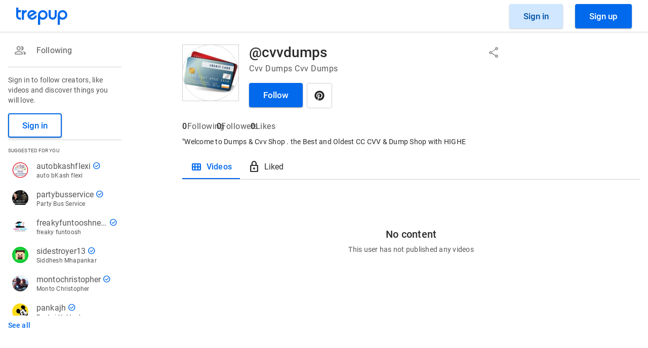

--- FILE ---
content_type: text/html; charset=utf-8
request_url: https://www.trepup.com/@cvvdumps
body_size: 42890
content:


<!DOCTYPE html>
<html lang="en-US" xmlns="http://www.w3.org/1999/xhtml">
<head><meta charset="utf-8" /><!-- Google Tag Manager -->

<script>(function(w,d,s,l,i){w[l]=w[l]||[];w[l].push({'gtm.start':

new Date().getTime(),event:'gtm.js'});var f=d.getElementsByTagName(s)[0],

j=d.createElement(s),dl=l!='dataLayer'?'&l='+l:'';j.async=true;j.src=

'https://www.googletagmanager.com/gtm.js?id='+i+dl;f.parentNode.insertBefore(j,f);

})(window,document,'script','dataLayer','GTM-NTRRPQP');</script>

<!-- End Google Tag Manager --><meta name="format-detection" content="telephone=no" />
<meta name="viewport" content="width=device-width, initial-scale=1.0" />

    <title>Cvv Dumps Cvv Dumps | User Profile (@cvvdumps) | Trepup</title>

    <!--Meta tags-->
    <meta name="description" content="Cvv Dumps Cvv Dumps (@cvvdumps) on Trepup | &quot;Welcome to Dumps &amp; Cvv Shop . the Best and Oldest CC CVV &amp; Dump Shop with HIGHE. Watch the latest video from Cvv Dumps Cvv Dumps (@cvvdumps)." />

    <!--Opengraph-->
    <meta property="og:locale" content="en_US"/>
<meta property="og:title" content="Cvv Dumps Cvv Dumps | User Profile (@cvvdumps) | Trepup" />
<meta property="og:description" content="Cvv Dumps Cvv Dumps (@cvvdumps) on Trepup | &quot;Welcome to Dumps &amp; Cvv Shop . the Best and Oldest CC CVV &amp; Dump Shop with HIGHE. Watch the latest video from Cvv Dumps Cvv Dumps (@cvvdumps)." />
<meta property="og:type" content="website" />
<meta property="og:image" content="https://mresize.trepup.com/s3/tu-media-v2/profilephoto/3d90acd6-63c1-414b-9f29-4c01cb0bb4fb.jpg" />
<meta property="og:image:alt" content="Cvv Dumps Cvv Dumps"/>
<meta property="og:image:secure_url" content="https://mresize.trepup.com/s3/tu-media-v2/profilephoto/3d90acd6-63c1-414b-9f29-4c01cb0bb4fb.jpg" />
<meta property="og:image:width" content="1200">
<meta property="og:image:height" content="630">
<meta property="og:url" content="https://www.trepup.com/@cvvdumps" />
<meta property="og:site_name" content="Trepup" />

    <!--Social Card-->
    <meta name="twitter:card" content="summary_large_image" />
<meta name="twitter:site" content="@trepup" />
<meta name="twitter:title" content="Cvv Dumps Cvv Dumps | User Profile (@cvvdumps) | Trepup" />
<meta name="twitter:description" content="Cvv Dumps Cvv Dumps (@cvvdumps) on Trepup | &quot;Welcome to Dumps &amp; Cvv Shop . the Best and Oldest CC CVV &amp; Dump Shop with HIGHE. Watch the latest video from Cvv Dumps Cvv Dumps (@cvvdumps)." />
<meta name="twitter:image" content="https://mresize.trepup.com/s3/tu-media-v2/profilephoto/3d90acd6-63c1-414b-9f29-4c01cb0bb4fb.jpg" />
<meta name="twitter:image:alt" content="Cvv Dumps Cvv Dumps" />
<meta name="twitter:image:width" content="1200" />
<meta name="twitter:image:height" content="630" />


<link rel="preload" as="image" href="https://mresize.trepup.com/s3/tu-media-v2/profilephoto/3d90acd6-63c1-414b-9f29-4c01cb0bb4fb.jpg" />

    <!--Site Verification-->
    <meta name="robots" content="index, follow" />
<meta name="p:domain_verify" content="97811f7b51723abff2f0724005248882" />
<meta name="google" content="nositelinkssearchbox" />
<meta name="google-site-verification" content="bE3dZElasHTkV6gNZVBHRS8CC4ViNx8XHZwQCqebqwY" />
<meta name="msvalidate.01" content="4DAB5F88CEADE92BD23493C0B88503FB" />
<meta name="alexaVerifyID" content="32OZ0a2QbWhiM2WzBn7R2LvYxSE" />
<meta name="yandex-verification" content="18f3f40bdadcdfe1" />

    <link rel="canonical" href="https://www.trepup.com/@cvvdumps" />

    <link rel="stylesheet" type="text/css" href="https://staticcf.trepup.com/css/userpage/left-panel_v1.css" />
    <link rel="stylesheet" type="text/css" href="https://staticcf.trepup.com/css/entity-details_v8.css" />
    <link rel="stylesheet" type="text/css" href="https://staticcf.trepup.com/css/trepup-feed_v10.css" />
    <link rel="stylesheet" type="text/css" href="https://staticcf.trepup.com/css/entity-single-page-view_v6.css" />
    <link rel="stylesheet" type="text/css" href="https://staticcf.trepup.com/css/userpage/video-player-mp4_v10.css" />
    <link rel="stylesheet" type="text/css" href="https://staticcf.trepup.com/css/entity-mini-profile.css" />
    <link rel="stylesheet" type="text/css" href="https://staticcf.trepup.com/css/qr-code-page_v7.css" />
    <link rel="stylesheet" type="text/css" href="https://staticcf.trepup.com/css/connection-manager_v2.css" />

<link rel="shortcut icon" href="https://staticcf.trepup.com/images/shortcut-icons/favicon.ico">
<link rel="icon" sizes="32x32" type="image/png" href="https://staticcf.trepup.com/images/shortcut-icons/favicon-32x32.png">
<link rel="icon" sizes="194x194" type="image/png" href="https://staticcf.trepup.com/images/shortcut-icons/favicon-194x194.png">
<link rel="icon" sizes="96x96" type="image/png" href="https://staticcf.trepup.com/images/shortcut-icons/favicon-96x96.png">
<link rel="icon" sizes="192x192" type="image/png" href="https://staticcf.trepup.com/images/shortcut-icons/android-chrome-192x192.png">
<link rel="icon" sizes="16x16" type="image/png" href="https://staticcf.trepup.com/images/shortcut-icons/favicon-16x16.png">
<link rel="apple-touch-icon" sizes="57x57" href="https://staticcf.trepup.com/images/shortcut-icons/apple-touch-icon-57x57.png">
<link rel="apple-touch-icon" sizes="60x60" href="https://staticcf.trepup.com/images/shortcut-icons/apple-touch-icon-60x60.png">
<link rel="apple-touch-icon" sizes="72x72" href="https://staticcf.trepup.com/images/shortcut-icons/apple-touch-icon-72x72.png">
<link rel="apple-touch-icon" sizes="76x76" href="https://staticcf.trepup.com/images/shortcut-icons/apple-touch-icon-76x76.png">
<link rel="apple-touch-icon" sizes="114x114" href="https://staticcf.trepup.com/images/shortcut-icons/apple-touch-icon-114x114.png">
<link rel="apple-touch-icon" sizes="120x120" href="https://staticcf.trepup.com/images/shortcut-icons/apple-touch-icon-120x120.png">
<link rel="apple-touch-icon" sizes="144x144" href="https://staticcf.trepup.com/images/shortcut-icons/apple-touch-icon-144x144.png">
<link rel="apple-touch-icon" sizes="152x152" href="https://staticcf.trepup.com/images/shortcut-icons/apple-touch-icon-152x152.png">
<link rel="apple-touch-icon" sizes="180x180" href="https://staticcf.trepup.com/images/shortcut-icons/apple-touch-icon-180x180.png">
<link rel="manifest" href="https://www.trepup.com/manifest.json"><meta http-equiv="x-dns-prefetch-control" content="on" />
<link rel="dns-prefetch" href="https://www.trepup.com/" />
<link rel="dns-prefetch" href="https://staticcf.trepup.com/" />
<link rel="dns-prefetch" href="https://statics3.trepup.com/" />
<link rel="dns-prefetch" href="https://mresize.trepup.com/" />
<link rel="preconnect" href="https://staticcf.trepup.com" crossorigin>
<link rel="preconnect" href="https://fonts.googleapis.com">

<link rel="preconnect" href="https://fonts.gstatic.com" crossorigin><script type="application/ld+json">
{
  "@context": "https://schema.org",
  "@type": "WebPage",
  "@id": "https://www.trepup.com/@cvvdumps",
  "url": "https://www.trepup.com/@cvvdumps",
  "name": "Cvv Dumps Cvv Dumps | User Profile (@cvvdumps) | Trepup",
  "description": "Cvv Dumps Cvv Dumps (@cvvdumps) on Trepup | &quot;Welcome to Dumps &amp; Cvv Shop . the Best and Oldest CC CVV &amp; Dump Shop with HIGHE. Watch the latest video from Cvv Dumps Cvv Dumps (@cvvdumps).",
  "inLanguage": "en-US",
  "primaryImageOfPage": {
    "@type": "ImageObject",
    "url": "https://mresize.trepup.com/s3/tu-media-v2/profilephoto/3d90acd6-63c1-414b-9f29-4c01cb0bb4fb.jpg",
    "width": 1200,
    "height": 630
  },
  "image": "https://mresize.trepup.com/s3/tu-media-v2/profilephoto/3d90acd6-63c1-414b-9f29-4c01cb0bb4fb.jpg",
  "breadcrumb": {
    "@type": "BreadcrumbList",
    "itemListElement": [{"@type": "ListItem","position": 1, "name": "Home", "item": "https://www.trepup.com" },
{"@type": "ListItem","position": 2, "name": "Cvv Dumps Cvv Dumps", "item": "https://www.trepup.com/@cvvdumps" }]
  },
  "about": {
    "@type": "Thing",
    "name": "Trepup Platform",
    "url": "https://www.trepup.com",
    "description": "Shaped by people, free from permission — Trepup drives shared structure, fuels social traction, and sparks change spanning every border and surface."
  },
  "publisher": {
    "@type": "Organization",
    "legalName": "Trepup.com AG",
    "name": "Trepup",
    "url": "https://www.trepup.com",
    "logo": {
      "@type": "ImageObject",
      "url": "https://staticcf.trepup.com/assets/branding/trepup-logo.jpg",
      "width": 250,
      "height": 60
    },
    "sameAs": [
      "https://www.facebook.com/trepup",
      "https://x.com/trepup",
      "https://www.youtube.com/trepup",
      "https://www.tiktok.com/@trepup"
    ],
    "foundingDate": "2014-05-01",
    "slogan": "Live in signal"
  },
  "mainEntityOfPage": {
    "@type": "WebPage",
     "@id": "https://www.trepup.com/@cvvdumps"
  }
}
</script>
    <script type="text/javascript">
        var minifiedCdnPath = 'https://staticcf.trepup.com/';
        var isGMap = '0';
        var msBgColors = ["#E4C71A", "#d93025", "#676AD8", "#4caf50", "#934AC7", "#6F73AD", "#433267"];
        try {
            if (typeof entityDetailsJson === 'undefined') {
                var entityDetailsJson = {};
            }
        } catch (e) {

        }
    </script>
    <link rel="preload" as="style"
      href="https://staticcf.trepup.com/css/trepup-font_v3.css"
      onload="this.onload=null;this.rel='stylesheet'">
<noscript><link rel="stylesheet" href="https://staticcf.trepup.com/css/trepup-font_v3.css"></noscript><link rel="preload" as="style" href="https://fonts.googleapis.com/css2?family=Material+Symbols+Rounded:FILL@0..1&display=block" onload="this.onload=null;this.rel='stylesheet'" crossorigin>
<noscript><link rel="stylesheet" href="https://fonts.googleapis.com/css2?family=Material+Symbols+Rounded:FILL@0..1&display=block" crossorigin></noscript><link rel="stylesheet" type="text/css" href=https://staticcf.trepup.com/css/global.css /><link rel="stylesheet" type="text/css" href=https://staticcf.trepup.com/css/materialcomponents/bundle_v21.css /><script src="https://staticcf.trepup.com/javascripts/commonjs/jquery-3.6.0.min.js" type="text/javascript" rel="preload" as="script"></script><link rel="preload" as="script" href="https://staticcf.trepup.com/javascripts/materialcomponents/bundle_v4.js">
<script defer src="https://staticcf.trepup.com/javascripts/materialcomponents/bundle_v4.js"></script><link rel="stylesheet" type="text/css" href="https://staticcf.trepup.com/css/entity-single-page-view_v6.css" /><link rel="stylesheet" type="text/css" href="https://staticcf.trepup.com/css/entity-mini-profile.css" /><link rel="stylesheet" type="text/css" href="https://staticcf.trepup.com/css/userpage/video-player-mp4_v10.css" /></head>
<body>
    <!-- Google Tag Manager (noscript) -->

<noscript><iframe src="https://www.googletagmanager.com/ns.html?id=GTM-NTRRPQP"

height="0" width="0" style="display:none;visibility:hidden"></iframe></noscript>

<!-- End Google Tag Manager (noscript) -->
    <form method="post" action="/@cvvdumps" onkeypress="javascript:return WebForm_FireDefaultButton(event, 'submitPlaceholder')" id="form1" data-footer="true">
<div class="aspNetHidden">
<input type="hidden" name="__EVENTTARGET" id="__EVENTTARGET" value="" />
<input type="hidden" name="__EVENTARGUMENT" id="__EVENTARGUMENT" value="" />
<input type="hidden" name="__VIEWSTATE" id="__VIEWSTATE" value="X5+k+XuZYTKAWxAb6BL4y0DDpsn3/ef+Ofw1biNlaJIxihVSKjyTGtIiARegKCioP4Y33HXbxeAJtr/NYbZS+b8/hwaVL9Fo1hTciK79XhEndHAQVScY49dfU33k0yovBzraTXmKN9pSsmKHy4EQYyjQY4PAQVbROAi4inkb1F0Y+WdhqQMajBc3DinJSuLUm6CQgj/L8KylDjX6G8f3KuvcRLT3YA3EvZuAl30vtdbMF3DTvuc0Or7k8+oYY8D7wDZb5LYIezUKbRbBJocXXWcWuLdFPYT3JpDSIVZW1tb/m4AnVa9WDZ/5DsuXDS4vhWSI/HXghU5dp7R1PtJ/rUgC8Q0GAHlFl43ivbnmz3JSwvuVyDrLWqxQOK8YBwm1umAxpXVg3XbgSSLVo2+enu7vjigJcsE5dvahIypnywjbTj/eig/[base64]/tLZqa+O1uDl1i1Dnan7+hLlSPwPpKQl8qSBfo/XLt6/[base64]/kGt+TisjIQ1JInbinb+yXD9VFxOVclhbwgB1fjzZqbHV0BRvlFQDwjXJRdVe7Y0BA9wOwEod4iSRmSO4nybjwzpMY1Kt9YwPMe2wXPzNXxAXkt2NlrQ608cluG55XB6f/uqslK373SrBgDxX5/jPX9Zbd5rjlnbVJ/UE4ps7MhUqH6Jz5yTv2j9G/bxw8PuoauPxNZ11QPB3hcOoztWbl3Kke7b3U84Fq2MjuEQizM764Ot8uDRKIx0AoSLPaClsatI/bkrLTAgt7VPUkyilDt29X1OjjrGLgkUNFNDm51qk5skauZ012oVdeikxR29jS/OOk0K5x5BceWwTk2P6fRELgzEmlWyNpQqdMS71YfWO6xe7WnrukvUQuQBq7T2Mlp3HPDJ7JYKamE6mbjEjas6jvr2/Dlb5xDKE3iwm1xt0q4+kJIftAVe86RMBuIDRAuALV92LjVOYjNj6Y3AB7zt5H6lacherBzUsLBD3j3RG95mQWHOvo/0tj0w+4CAOyV2daOlm06l6hAg6hveBtb307iQ2uW8nGP3KeA2FO9zctiw+9XN/NzvCrH3eZWu/j+TGq/[base64]/[base64]/PgEIRgHO+RcrIBlHuLk/f7eS0Bf0nx6PJnK089/cmAyp1zP1ywYxZm5vh1tQNt/7NnOIFf6cxCwVmsIjRYEDVlEyfoUDDO1SNaBsgSDSH7GVgag1tsQQOlODzQO4QD3WYLF2ua+y4Z+AlrCmrfJ+p9BpXWtSfDnUlRSMe1u1D2cGNkXvSgH3m1IhFqgGPMYzZNzvcf/6gWxOTNRw2apVlF/tUOXaAy5zwQbMcFHLWdvAmHRhx2ZtI0zjB7+342sirXTUT0hd8s4gJiem8+hiAzsJSqxKl+1XLGKDeKipsLMtmopc6fCdTaM9Fj0dPqMJp+wIjiyWFI+JQUT2o7bkk15dZ7vQoIK+GFbhcFwEyhWgdFbo5JihK4sSAz5tCmtv2PPsnKiwGVDKoeIBu4KI0+x/8GFG4BXGR34eQ5mrCiTZxw9VcKjIig2sXK3m8vdC6gQkxOdnMwJuobyapGXI51gUz2vylATfESlv4tuuFyPBcCBDXaVVNZRTs2SXa6BuvAB3mVzqSurtZLs5nV02XqcPy+wdJbsgQVlFesnPpaflvxD7vWP64DTgpwSbAIJuCYfyYy+txYgPNlosbY7r/RwbZcnP1V29nf3sIBJBAZdbnyudigq0bBCztf9q7Ax4/td19XeBR//N/NSgU1wyEBWim032/[base64]/tsODr15Ok8sDysbFXt3oVueZf4Gl0aPSs9vtEA3b9Q3CLHiEOyhNlEU2XXz1XQSA4ECgxgK+hPERuEP48ZdbO0miGvmgPpGISy5lxWAUEb2ueWWNiwsxwR/dSWzgucuOMg8qnI78MfmKJOstIS/YS+uxP0ZNCVgtZiJRs9cOotWe03ddBcNVXvdUgZ6EbmJo4ZkGjMPvTchQ0mnvNX6E/bRUxRVPoHMZvUAQvwy7eRRjb42Y0x5DeztKj/TkzNhY4NsBOUTK6Fyz4kCw+7elEeR5u/H8wAbt+B3sk6+BTvGhgbvvgGPgcI/ZA3ZV9lmShz+GH+TVFTeuIn9mRoyOHeQKgCEsuxS8lyeJFssdOs4WejJEsM6Pzw2PkYtn/bBj0q/6VTlcCvWGFeiVoP3rusypVbNp5PvwRqONmT5E9CC41j9wogZCb0t3geUyzPfyXng5fO5j0tDaoMAieU/XTUDjXIlAN16a/EU1UHDJjoxnP5ckOs1QJbSSPDVl2vrlmTXnriRQ7ebc+i/jSYA1VBni2rI5eIgsMsLmBX2gEMUv/[base64]/quKn/dlOKbsIQRp/ZC0wQTkzeUO5eGd6+F9Et8C7bxbo7HmPNSILxkpDanPNhRda5WEcEQ6nuaps/7fO3qArDkbEmw//vqmHW+eUr/eLKvWwRTxzTMI5FuvmKEDTNjBJyqe5kIb6XgigSXoO4GnLStZFw0ZiGCVk3jFv8pMJ9tJ0WyeuWhiZaLYiYpLG+otEVCxVuBZayZgq8kRcdUsRalso0ucHfpe4Ga2769esAnogT6DDooAGmdbEGy9StdtDTnOodCtM9SMfK4Cx4Dhq/DFNJkXkxm1k+356b7Es7pm3QTr2y5lkCBbOMk357Kh8byZ3jeE/wz+0MuxCXzKwzeXfISgOKgno/vbGsNVHsI04W6wLYaZKdWSJDh+hcrgymfeDfrfr5SOFZdrUhwjCRy31inv231FFpr/OlnLIpApkFAiq/5C3IoEO6TZozR8trqZIUYku3+qpgSX8wqL3MXQToGixROidwNC+V4qIwtNvqDQ/I1JKVME3ivMyLdvww0K7CkPNtrCWYMVCALqp7HSudRs2z2I9oVxN7eUQArZARDzuk++76w7M4oLlnpz+pefvo0bXEXSAKNrmE9BKYJDOM2YtNEF/CNG3oijW/CVLiWnbjuQAHFXxefF9V+Xrd62Ya8j7hvwy6Sc17SnGfsw8dVC2Y/wKV245lmWKii70ng2JWtsfaOnTikGWOEWRANc4xL8+lotNlB6BJmYg+UiF+UwTReAGjFMNQe+MznrB6VOCGNZ6QSYpWvgvIDUa3NtEOd88l9bTJEaIDnh2uj/uov4JWPsO5M01I2w4RwhLW2Lc69tqwXIsngAJgh0WL0U57snP+VOLaCOw5E3qO/Vzhoq//uxWYk4cRf9C5bq/2e/oqWZix/6QjIVqvfjjnUu6KVlLY/JDh/C3TMRFnDUftjDskR4B5K2WuBDwriMLj2nNTlwOeLsfJuZecrbLwxlL8oXksa1jwMIgr0FgLNlExn5a503DMuDjERW8ipBureSUDEBJ8qBPdJMO8od4z7gx5TR+ivCLXhalHGd9aBuQAWJBOJGxhofwbgba2lAt9sSdjch4LQ2tvZ7e3Xiw13qVdGe/P4wn/[base64]/mmKYydEDDRZjUroJnMgukTRgivfn67yfYMOXqO9PKr8zUrN/PEJrM25llEiah10Ro4fivpMPZ1mFou3f0Ty7ldZWwuruqkB/WK0WNTF4AIFAAiCZs9nesyR6Mw+nyfIvPCOTSDVjRISUSfODSowihlVie54CbTRUQpWnORXtRCDG5HmIejTR1rCBUXxs81VHdg3GVE314aDkkYhIRkxjFNn45f8GRXG7dE9L1Mi4A8DHFGHuK9w+JSjbupq0QG+lYQyg7mqzi/[base64]/cgEsCgzRwU59C54tgBrpj0SPp3YtPi0S3fHrU3qZAK2ouqlprtllY+1d/u42o0+N/Pqo1agxcmWwXLRksTh1WG5CWJ/Ai0Ize/al7w/[base64]/C2g3Tih4pXZwjvLqDjLYwqgYMOwUXS5ojTGOWGXCntAGUWlkoCyiyvRtLLt7ylen/10SKmh/wUPgDiSn8tejvRcfypjLH3EHySLTY2E3k7LVluz/OEXL6E1vsnwqJmYJKGeNF6GXyp6Z4l8WA1pdT9qwc4zE2JSiCeMrGDMjuf8msUL55O+9+21oZQIpYKcSb5yH02jENzLKQuI5aqDB/dgllQaOn0u47bg7s4ZcoBwMpG/VeCgz37iksIfjW0d4iqHDNXONWFQCm/xEzGZMEZD/b9rHiH3WZmjdUzsagLncrfSk0cYUzHgsrtZkIFyXjkRutPTRfyempbPMZ09i9ZqsDB7ns/6SHvl0zt53C0FIDnpTkUPjiLa1KEY/j0ahnMY5m82p1Pt/Puf1SCu3XxLkolc4rvyD5B8XpO9ujuOQ/UdfgN/bIBaEHb1Cw7fEPhVkv6q8hA81IjPE9HanP4sSAN5xxXs7VKAc/x/40s6lInQ1dx1P7NZ2LTlOO+CDfRPK87HNNQ5D1lRaGyXIopG+dN7pYicWvm1bDQE2KRjKglCP2WU2cr2FwQ+uG/OC6+xgT5+8vjCyGNm6F7PVClz84O/vkEvXEhwJQgwRAYHL4TgVLP+KelBS9IdqoO/4SIHw3WVYOBFV/kTP7Iak2A8i2V1Ce/zIN3dR+8nuMxn30gfGkRpANWDcwbhq0lFsEodlxnVZlrPo8/ynBvGvccpezE68McCRYQNcw7KnRkGRvE6NsK6yS+li8/nMsUC8maXddIjkic1HP2zfYUOJNNAZaDM9K6LmvKnDuhVaagxmikl/atEc5kjCg+MgfTeKKInnpBjjgSJpgbnIEV948Imxxoz7JygqsZFyQNSVbZ/0vPezUnw5jPxjQuVbVu3rhar+eErKSj9hK0k/aCR1uw9ErZPrywaZFxqrzw4j85tIPtxnYM6ppbU7GquPKRH/T1Ygi9/KHokrFD8PEXHiIMHw4/uu/Atrt++0XASN/qsA7OJE9tYd2MZcGxUNf8dF3RLRzeePeSnwvY2CBMPPoyXE9sTa6hTVpPGeZL1hBc5XaeAn2s5oZfQv5Nk1sPJA0sm97PhJvXu0ET3Q1VdsDgMmwUckFILeseqKrmHFTIYoZ3StyzSMY6OpHTtYh23/wfZeO/Wbrj67g+8qlT7vOZ4YsyJNVLnGlJM2c0xLKuWTSD+UCXDVgrO3yCVaiXDFBPrC7xz/zkeC72vScKfbeB/Ix3z3BsexPFldf3FkIFo7+nvHvv4aEmLbkqs59phPEYsY7cBmAf6Jf5ybcqbR+LMddqmYiR2UqJx4Nxmzhlha/UJnQb38DoxKdFSmx05VQBhqdAiq2dyexMKOVkW9R/m4UlSYLswbLy7/e+f4+CoPuj8tLcocYIduGMCMLXSHIe94JrpnI5J+nvp4qZEZNtf8+PxWe+UNHgxeH1eWTcmj526yd9kILMeCEgM5EZg44pk6XTFglcznNKK29dnYNNaw3QBDS/Jboxu1M/WniUzttOE8nRTMldyRA3Ak8sPvlKqGC3lCr+mPt9/DHjFp9rkebZqVI6kA0x7D8KfKwutL5RWpXIJCPEHwZ//JOuZphdOAZJktOn+nf0iTrre+MxCkvN4zYnGJiPM1Vxauq2axBnibANp8BpJDlRn+KMv+INVftx+CqqHd9V7ZpRTZuAhnBcsXYLhywhXJ0YLljzOBjORHNROo66hcY49DgIyKO1QB25Z7WgNVut4Lgw5SSH+15z1RGz/zsC+aV10mnq/t+RNgzuv/CYHedz3x2WX/LPDEoa937IV4iZa9k1Al2sQ9huEEFwf1Feu1BWL8+UUPcyUdefh5ufsVqry5pDIiwc4uzzH/X96vldHdcQ5aYSN079XKpBE1X2xzzovpWyf7H+UQ7sVYm7zODp73lUpcSaEsymuS9iKp0pKnamS7aKMqlwO1knfnMFB/iLiqo8hhmoZNYj2gbxlo9kgLLh2WXvejdHkqX2EFusR4SV5JkqEG/5FnH5PCcXBguXHVJftOgQB7cmyHP1Bi/lmCe7ky7mqJmjGhWmHIND0He9Flh1mkcP0AocV1WvvVx/ghloz96/1GBvdf7xVVkJQFMehY4wOyGOvgO/0zIt8uKk4SEsW/1KVhHEKKZ9uSj91xgT6vJdFYou3c39C0VsfzEGszuCKjWqTE4BDuY7/R4NUWUdt3PRaEgEeF3s4vHhjxwcWdfqS4+icblOsTJCBAx0tjyOHvA/B+439EbYc6JXc6KyYsw+vxIBbjN5fslJ3792Z/PnKTdoCHDY2O5II9CfGXqNEqPYCzUFoJiiUHc2eHPp+E7hPk8q008nEC0NY12BbqVwKPThMxex/3+2xlyBLN/Sks6Z6gYbh1gB6Xr22o1dDCyvbJGkmrFlvtSWvA5f4qMzMIojzJhk/wroLWHp23DffnUpVHhjjkAjW6tBItVTo7PEI2c99/8dS7LRWH/ztsUH2Td/Iy/dZvzHI2bpGq4kSDigCpDL9O9uYCFB+KBPjbcJEI+jHGvqSJkN0NX73W2t2a3G74V6Y83H5icKsWbvzWRG0RexGAJ+ZrB8jz0icntUIws0LKSfH7gmD6l4abOhGZPc5ScFVQWi4Efcuw3C8tiUiC/Ja2pv/15xvj2WRxuOKZGPbH6UyHxG2a7SMntcDgus9fQfJVLomUxi7c//Ss9AFrLC5yiq+Ig43pp3cJJ+p//z6Gm/N2Jugxl8IFVQ/huvwcKpI4NxfVkZla3KqZcifmYh/Rb8537yskhqydnJb7L8wqRsdYybDTsfWmvK4hsjmmZpwlbvamwTzTlBpaGMmtqEfRZxsIC1JMjVlaFIfYDKGKZSvoReQnSJx766SZ0+jqxlIoHwf0ZqtLfM/yF7xI1i/kto6VTWnsuSVWC1BQ8qDGnTe7dYDVblS2pn/lEkIO2jp45ynlpRGsFGzsBTvKDUang1DBrmzOeXw0+/M2a7aeqxQ299AtYjVeCv3yMa181GG9uWLheVY3Xw+xp8asNV5PLMyXe97YRtwLaNBOUEXy2nE9BuqKb7P3q82fqZH7jC1vRXC5YdS53X4RQ2KRA8jjVx4QKNVJPugLO54StFLnA5pPp7li/LlZ6DWfK7lTVjZRn57h5UpeSDlgKpL/i5iiR7DWaeU/W2rIz+4HTkAbvjzHo9nm82gxXhFqCZo8geXyW0A7xcQq8O8jAp82Jj1My9NJuRmTbDRPL4V1MwZqf2n7K3WQGeVRyX+yAUxD8ADVIs/fZt6xLBYT5y2QD5vLkD2jKBl/yVMBA/Ey76cai42Mw+OSQmt7jOBH6ncdr0wZfweg8iGmpzSZpyWBi2nSEeT3pe8pUEayCrDPF2rxxkgkmdYFpDhNJXh3nIhT8D/4W5uT1WFMgSfIaz9JTLgPHT3b5NMopi2BgpXdrIV9EMZZZpr8UWLtH3JVzC8HT19HWGqnUKL/wSA+npIRKFHJkM/[base64]/Dy6tKGjQwrHPpK+nZnrGSz2sPMYN2Va6+b3EJ0Xv8kO7KpYcZv0RRIrP2rU9BfrjQ2STR/f3Ns0/dNITZ7YziOJE+gXaOjXxPhWu9GOqNP+ayWWrkiZ72vlQQ91dioRQO3IplffDabb9F5jVAqYikfRS78VtzpsiR8xFOcwA2Ar0vLAoPUvmJnmy++YOWOGZ/NN3nAddy/KMKdVFHRs5S/RE87iveFbTrwR4qTJaTT27L2zCoXPX2pkUbW6Lcy/MiyEVqNzYLAqb4vZ/ypsQNCSYiY8ySo+aTkfB7c9KRJIAL5hkXr59XCjf2MYwZi4aXGqSeCa9u4Yra/ShTVMgM4e4SEKr9fkVFb3QOG7jdJS2twldIQBsxE8ZKv7UrzQ6hr7Z/Br0gowSy2W9UyKC3QVWeXDgHpeJDqyPpzuLv2GRpMEN2wb1hOwWmS9bYiD83mqxTE/dINDLaGv1/Cx9cF9cucqY07wYAIfsVwNLdng9pWgXtQle6mPl6XBwJnbyP+RsFvMk0VWWYRzNiLYC+WLdO9og/SBFvzYHA09548+QcUvuwr85c9UI69KqzaGRww6OUqecRmY8FEyaVFz+6FiIBw1e5S9W1/3N1lJlH5VdA31MOB08czGapYyE8H/Ben8LOLFb5guyWFpG+Q+hEPVqUiJnpsLxwX/Cd1LkgUvvmjW5bEqkXke5U6eV95FF3jgjnB3x71x9usq1bk99GyJmaMmDXSM/VpYiFpBGx4pVUfynJaXCR5HwKuz5nkNsC0Rp78ZptP53mMI98suj2h8XE4QA4QBIziSCz2pHBJPpkErCzU3oGaN/oFqhT6agGDok/b3XcMgF7S9AEmFy/XtFznTB3eI7t6wpawzwiJ4olU8h1c5cTu1G0JmwR6lz5tPwfMYHqx9ZKX3VgCpXHwwqjTi53c8yncGnEFse1mHtStuDRsU7uyOyiGp5rNOuUPz+7gbGo9B2gdo5ajb2bCs9bDcIjJMFS4qXj+6jhXtzGguAb6b9DlOP2YI/gGogFinkdnz+QP8FiDdP3Ey5QXYDPzqKRdx8zPIYFqKyXKQvwRJ919v6Y0AqVfOhHIm6ZPgrJRacJ7r5ePXiiyIojn5+au6fPDk+CqYcMgaSHo+a5PeERFQhPnMvW8ob1luyU2mdBPfnVomj6xnJsWjerDQYu8Wx4LSJ9QwMhp7QKJ3xn5Gt2Zh4dF7fPnQGNiiYkaI/w01MVCZGMestYEjaUIR8DeGayPbbYT7O06Jv+AS+W5sfb2GGIrlEWioPjzDNCzkn6OhmsEU1qOHlrQ8C5NgY/L2l3kXB62VmZKsVCZQOuC0Xa1s7sSZpMzIX/msgywj8gRMyWuQ36Dz6oMarjxGR23W7yMJMnl45YKl2OE8b5Pc6ue+uWoXjr0aA+ZvvCifhdnWaiefB7TPNGw9qHbgMDzqFW6bUcOqGo52+XJTQL17G69OqpWK+lbZd2dtBgJsraIHERF5V0B4OY1dh+E+9dUaUZM9E9v4zWegxMZiqDj5Zu0pEJZoiZCuA/SYpbXyNOveiTnoM9awBUz0k14dJ662xXlqwPpbV3KlfMPe3ZEZHdFUUvhjiis7LqwoOlq3Q0ucWcvlqGRdw46F9MVIhx7DELTPgi+JiZuwhTtSKGyl9V5sow9EES8ndd4jJcJqbiY3wFkHOvEjy4aEAzW/[base64]/6Y2IeFpNI6IhwjYcVFmVuXY7fut1InBo2XzDxuerUtopjSPsoSLiJ38efVD21P/pg2rOg0+Ew/aUfHicJAYoT+QulRsJ9Lsom0ePO1mIDB4qylDsz0HIrBrnsXa+tkqCBeCwjWT+f/d1hz34lxQA9DyJ/aBFii3r+3OQQJe80ZuODWEyYwfqZ7Spu9uFjqXo+Qe9XbTklB5CghDUXDa/QCMM7cv2bR4gtbDT86S6b2wnWvpa+RSD46vhKywvtXcb/F5bE09hZYlJx4CSRn5f/Iv9HO6e5S+Amy807GszdAWySiddsWPBts4/BfB/phFyef0/b9stYumh04pYtOIHE47uX6mQ1ZXS+g+t6dHd+XvuJoKXkuRZgYUeIY9+QdSncdhnVRX9yEBQVIaKQ4ODIka1EGhe0vgPEn3+XZbhD4zWbcW/hBZltM7QpiNyWJyaM/C8K1YEl4UXy1IIEZGi5dNVoU/qXFSzq3a+/myBzFb/Mwd8qG4piREBP+R3a5peuyrE/XyhI6k7YzziJLXp5KYKytd+bOh7qZoij8oawRwMwdZvRMM0f5gqZzU0JKtC6N1NhpZoMygpgDSyNakTCAh9ofdXmcVX/UyBtFVZkb1eMDVxdS+kT9fM83cVvWeBFObSSSqvUhg9KRT7f9lZyHwCXQowgBWLMsD516MRSJQ6F1fU52gQZHL8sfJSnloy8CwVtVd6Xkf0A++DwgVESKvNVRnL5/W4ius9dM8Au9CvwMrcHybTvZg+/8E1hWb02fYtnnopMk2nE5J9FXqFYd0bry1ylnXNa5qDhMAZdgbFUHxcH1bYkshJzIcEbPHam3je8eZBYvs2np2QLuatk2o8sc3AEzjbVa9QStbiGUt7F7mEFcwQ0FckrxOsCagINga8ylUEVIMyfTjCvxd13LJEkYyIyuHiAAuHYOd0wf/S+A1Iprb/zj1tiTOPcx+2C/IY1QH4ZvJ47femeFvgNiEy56xmvMOFzgK8JSJR9clUdnavUaJGcT+Kp5NGpopbiN8NCAHEVQtkoTRvAHX/IkonYtAFIawok0i8+WCV0MaV9xLDvT060hltfWTDI4oNhHwIMXenj6A4M0fIo3a/TybySlPzzjzyUJM/UaWQnw==" />
</div>

<script type="text/javascript">
//<![CDATA[
var theForm = document.forms['form1'];
if (!theForm) {
    theForm = document.form1;
}
function __doPostBack(eventTarget, eventArgument) {
    if (!theForm.onsubmit || (theForm.onsubmit() != false)) {
        theForm.__EVENTTARGET.value = eventTarget;
        theForm.__EVENTARGUMENT.value = eventArgument;
        theForm.submit();
    }
}
//]]>
</script>


<script src="/WebResource.axd?d=pynGkmcFUV13He1Qd6_TZPLw6ZZD8ohd-1SHM4sTwt_U9qKtz1JfCkgFHDSAVHUbMGAs2g2&amp;t=638901536248157332" type="text/javascript"></script>


<script src="/ScriptResource.axd?d=NJmAwtEo3Ipnlaxl6CMhvtgVznYxBSG4MriWTpirvYwjJ-AWZd2RGuid14wePBrFB4m4H4Dj7BpF_hJxefyrOY1kU7iTMjQty4-HMk3-oLexQQ-HXqgFKHUGwQ3fg_RQYPGF8KEY9_tSSQegI2mw34q8_V01&amp;t=5c0e0825" type="text/javascript"></script>
<script src="/ScriptResource.axd?d=dwY9oWetJoJoVpgL6Zq8OFOHNvIacR8V6TgpOqCncaXsuhonWCDeQmB1lAwYv41THQ8KPgTcOYt5t0CsARr1aAlweOrV1uhCMSuPyZVQ6psd9pxpX0h_jTME_vbiDC8TcNPzXv5vT7K0s8l_EsKSRqbBIRc1&amp;t=5c0e0825" type="text/javascript"></script>
<script src="/WebResource.axd?d=JoBkLzP19aTuxbWOhHobYlmroA-dAhpqBmZSZmfyLKPHs6cQ97Ma0e1yyuW4oiWVLpfpfA2&amp;t=638901536248157332" type="text/javascript"></script>
<div class="aspNetHidden">

	<input type="hidden" name="__VIEWSTATEGENERATOR" id="__VIEWSTATEGENERATOR" value="3F78F218" />
	<input type="hidden" name="__EVENTVALIDATION" id="__EVENTVALIDATION" value="QYQa4i4rMCYfs/vAc1uItiDjPCjYX8sifdjytf92ngg1CP7Eg2gDcZGiro9iAGcxGjOwYLbEhOqRv0N4G21nWtef5g9unJ/VpCl/[base64]" />
</div>
        <input type="submit" name="ctl00$submitPlaceholder" value="" id="submitPlaceholder" disabled="disabled" class="aspNetDisabled" style="display: none;" />
        <script type="text/javascript">
//<![CDATA[
Sys.WebForms.PageRequestManager._initialize('ctl00$sriptMgr', 'form1', [], [], [], 360000, 'ctl00');
//]]>
</script>


        
        <input name="ctl00$hfsn" type="hidden" id="hfsn" value="0" />
        <input name="ctl00$hftmnid" type="hidden" id="hftmnid" value="0" />

        
        <input name="ctl00$hfcc" type="hidden" id="hfcc" value="0" />
        <input name="ctl00$hfgatid" type="hidden" id="hfgatid" value="0" />
        <input name="ctl00$hfmetriclat" type="hidden" id="hfmetriclat" />
        <input name="ctl00$hfmetriclong" type="hidden" id="hfmetriclong" />
        <input name="ctl00$hfctid" type="hidden" id="hfctid" />
        <input name="ctl00$hfucnum" type="hidden" id="hfucnum" />
        <input name="ctl00$hfcts" type="hidden" id="hfcts" />
        <input name="ctl00$hftr" type="hidden" id="hftr" />
        
        <div class="mdc-content--wrapper flex flex-direction-column">
            <header id="dvTopNavBar" class="mdc-top-app-bar app-bar mdc-top-app-bar--dense">
                <div class="mdc-top-app-bar__row">
                    <section id="mdc-header-section-left" class="mdc-top-app-bar__section mdc-top-app-bar__section--align-start" style="max-height: 64px;">
                    </section>
                    <section id="mdc-header-section-middle" class="mdc-top-app-bar__section mdc-top-app-bar__section--align-start" style="max-height: 64px; justify-content: center; flex: 1;">
                    </section>
                    <section id="sectionToolbar" class="mdc-top-app-bar__section mdc-top-app-bar__section--align-end" role="toolbar" aria-label="Main navigation tools" style="max-height: 64px;">
                    </section>

                    <section id="subtabheader" align="center" style="display: none" aria-hidden="true">
                        <ul class="sub-tab"></ul>
                    </section>
                </div>
            </header>
            <main class="main-content flex-grow" id="main-content" aria-label="Main content">
                <div class="mdc-top-app-bar--fixed-adjust">
                    <link rel="Stylesheet" type="text/css" href="https://staticcf.trepup.com/css/master-page-main_v46.css" />
                    <link rel="stylesheet" type="text/css" href="https://staticcf.trepup.com/css/trepup-material_v37.css" />

                    <script type="text/javascript" src="https://staticcf.trepup.com/javascripts/commonjs/loader_v2.js"></script>
                    <script type="text/javascript" src="https://staticcf.trepup.com/javascripts/trepup-material_v103.js"></script>
                    
    <div id="divProfileTop" style="margin-top:24px;">
        <div class="u-profile u-profile-pos rel user-following">
            <section class="left trepup-body-container">
            </section>
            <section class="right">
                <div id="divTopDetails" class="top-details quadrangle w-640">
                    <div class="profile-details">
                        <div class="profile-photo">
                            <img src="https://mresize.trepup.com/s3/tu-media-v2/profilephoto/3d90acd6-63c1-414b-9f29-4c01cb0bb4fb.jpg;preset=250" id="imgUserPhoto" class="radius-per-50 mdc-typography--border" alt="Cvv Dumps Cvv Dumps" />
                            
                        </div>
                        <div class="profile-name">
                            <div class="name-details">
                                <h2 id="h2UserName" class="inline-flex mdc-typography--headline5 text-primary overflowEllipsis name-text">@cvvdumps</h2>
                                
                                <div id="divProfileShare" class="profile-share">
                                    <div class="profile-share-inner cur-pot" title="Share">
                                        <span class="material-symbols-rounded size-24 icon-primary"></span>
                                    </div>
                                </div>
                                <div class="vertical-dot-menu"></div>
                            </div>
                            <h1 id="h1UserFullName" class="mdc-typography--body1 text-secondary">Cvv Dumps Cvv Dumps</h1>
                            <div id="divActionButtonWeb" class="act-btn-holder">
                                <div class="inline-flex profile-action-btn"></div>
                                
                                <div id="divSocialLink" class="hide mar-l-8 link-menu  dis-inline-block  mdc-typography--border mdc-typography--border-radius mdc-typography--border-color box">
                                    <div class="link-menu-holder setAction cursor flex-shrink-0" align="center" title="Social links">
                                        <div class="review-menu-icon-holder radius-per-50 social-btn">
                                            <div class="social-link-icon" style="width: 24px; height: 24px; background-repeat: no-repeat; background-size: cover;"></div>
                                        </div>
                                    </div>
                                </div>
                            </div>
                        </div>

                    </div>
                    <div class="inline-flex stats-holder">
                        <ul class="follow-following-like mar-t-24 ">
                            <li id="liFollowing" class="Following grid">
                                <div id="divFollowingCount" class="stats mdc-typography--body1 text-secondary">
                                </div>
                            </li>
                            <li class="pipe-left"></li>
                            <li id="liFollowers" class="Followers grid">
                                <div id="divFollowersText" class="stats mdc-typography--body1 text-secondary">
                                </div>
                            </li>
                            <li class="pipe-right"></li>
                            <li id="liLikes" class="likes grid">
                                <div id="divLikesText" class="stats mdc-typography--body1 text-secondary">
                                </div>
                            </li>
                        </ul>
                    </div>
                    <div id="divActionButtonMobile">
                    </div>
                    <div class="about">
                        <p id="pAbout" class="flex mdc-typography--body2 text-primary pre-wrap">&quot;Welcome to Dumps &amp; Cvv Shop . the Best and Oldest CC CVV &amp; Dump Shop with HIGHE</p>
                    </div>
                    
                </div>
                <div id="divTabsSection" class="Tab-sections mar-t-16">
                    <div id="divTabHolder" class="mdc-typography--border-bottom tab-holder">
                        <div id="divUserProfileTabs" class="tabs-cont">
                        </div>
                    </div>
                    
                    <div id="divTabData">
                    </div>
                </div>
            </section>
            <section class="center">
                <div class="scroll-pane">
                </div>
            </section>
        </div>
    </div>

                </div>
            </main>
            <footer id="dvFooter" class="bg-platinum mdc-global--footer-skinny" aria-label="Site footer">
            </footer>
            <div id="divOfflineFooter" class="hide"></div>
        </div>
        

<script type="text/javascript">
//<![CDATA[
const SocialLinkJson = [{"social_username":"https:&amp;#x2F;&amp;#x2F;www.pinterest.com&amp;#x2F;dumpscvvshop&amp;#x2F;","social_link_url":"https://www.pinterest.com/dumpscvvshop/","link_name":"Pinterest","favicon":"pinterest.svg","domain":"https://www.pinterest.com/"},{"social_username":"https:&amp;#x2F;&amp;#x2F;www.youtube.com&amp;#x2F;channel&amp;#x2F;UCspCP6AqKB8_uCQyN8_7RFw&amp;#x2F;about","social_link_url":"https://www.youtube.com/channel/UCspCP6AqKB8_uCQyN8_7RFw/about","link_name":"YouTube","favicon":"youtube.svg","domain":"https://www.youtube.com/@"}];WebForm_AutoFocus('submitPlaceholder');//]]>
</script>
</form>

    <script type="text/javascript">
        var jsMasterConfig = {
            messanger: minifiedCdnPath + "javascripts/commonjs/trepup-messanger.js",
            login: minifiedCdnPath + "javascripts/login-popup_v13.js",
            trepupanalytics: "https://staticcf.trepup.com/javascripts/trepup-analytics_v4.js",
            share: "https://staticcf.trepup.com/javascripts/trepup-share_v10.js",
            postSinglePage: "https://staticcf.trepup.com/javascripts/entity-single-page-view_v14.js",
            resource: "https://staticcf.trepup.com/javascripts/commonjs/resource_v47.js",
            usersinglepageshare: "https://staticcf.trepup.com/javascripts/userpage/tu-share_v3.js",
            videoplayer: "https://staticcf.trepup.com/javascripts/userpage/video-player-mp4_v14.js",
            timeago: "https://staticcf.trepup.com/javascripts/commonjs/timeago_v8.js",
            idle: "https://staticcf.trepup.com/javascripts/commonjs/idle.js",
        };

        var loggedInUserID = '652@#$jhH1wkurZdzumnqisqP4BQ==';
        var loggedInUserIDDynamic = 'J2D9652@#$Zk4cMI94Nx5NkACAx0rmWw==';
        var isLoggedInUser = 'False';
        var currencyCode = 'USD';
        var cursymbol = "$";
        var CurrentYear = '2026';
        var CurrentMonth = '1';
        var trepupPhotosFolder = 'trepupphotosold';
        var trepupPhotosNewFolder = 'trepupphotos';
        var userDefaultDP = 'user-no-image.jpg';
        var storeDefaultDP = 'store-no-logo.jpg';
        var storeDefaultCoverPhoto = 'store-no-cover-photo.jpg';
        var mediaError = "Cannot upload x item.|Cannot upload x items.|x item uploaded.|x items uploaded.|Action cancelled.|Uploading...|Maximum file size allowed is y.|Images must be JPG, GIF or PNG file formats.|Videos must be MOV, MP4, AVI, 3GPP or WebM file formats.|Maximum video length allowed is 240 minutes.|You can only add x photos and videos to a post.|A post cannot be longer than 70,000 characters.|This post appears to be blank. Write something or attach a link or photo to post.|You cannot upload files of this type.".split('|');
        var feedbackError = "This field is required|The text is too long. Please shorten to 500 characters or less.|You can only add 8 photos and videos.|Feedback report successfully submitted.|Uploading".split('|');
        const countryName = 'United States';
        const countryFlag = 'https://staticcf.trepup.com/images/CountryFlags/Flag_United_States.svg';
        const privacyNotice = "https://www.trepup.com/legal/privacy-notice";
        const terms = "https://www.trepup.com/legal/platform-trust";
        const legal = "https://www.trepup.com/legal/center";

    </script>

    <script type="text/javascript" src="https://staticcf.trepup.com/javascripts/commonjs/landscpae-rotate-off_v7.js"></script>
    <script type="text/javascript" src="https://staticcf.trepup.com/javascripts/commonjs/underscore-min_v2.js"></script>
    <script type="text/javascript" src="https://staticcf.trepup.com/javascripts/jquery.master-page-main_v75.js"></script>
    <script type="text/javascript" src="https://staticcf.trepup.com/javascripts/entity-mini-profile_v5.js"></script>
    
    <script>
        var cssConfig = {
            dropzone: "https://staticcf.trepup.com/css/dropzone_v1.css",
            cropper: "https://staticcf.trepup.com/css/materialcomponents/cropper.css"
        };

        var entityDetailsJson = {
            about: `&quot;Welcome to Dumps &amp; Cvv Shop . the Best and Oldest CC CVV &amp; Dump Shop with HIGHE`,
            profilePhotoURL: `https://mresize.trepup.com/s3/tu-media-v2/profilephoto/3d90acd6-63c1-414b-9f29-4c01cb0bb4fb.jpg`,
            colorCode: "#808000   ",
            name: `Cvv Dumps Cvv Dumps`,
            isSocialLinks: `True`,
            getStartedCount: `0`,
            uname: `@cvvdumps`,
            followStatus: `0`,
            isPa: `False`,
            adminDetails: '',
            cby: 'J2D9652@#$J+d1aqCDqY3dfU/ALkKMzX6RIhO4qlgZTPwB3S7Ubdg=',
            followersCount: `0`,
            lStatus: `0`,
            enucNum: ``,
            postCount: `0`,
            followingCount: `0`,
            followersCount: `0`,
            likesCount: `0`,
            encryptUcnum: `652@#$YEd9OlWN3dHbncv3bnov4w63ktWlPYSIynzaviu/4Y4=`,
            encryptUcnumDynamic: `62QVBE9m9ZjRixAlSWpi1Ep19bGeuS5ZxTLUafXnCzgG1gt6Un2/FKwt3hmytQQECteR`
        };

        let countryFlagNew, countryNameNew = null;
        const upd = JSON.parse(localStorage.getItem("userProfileDetails"));
        if (upd && upd.userDetails) {
            countryFlagNew = s3RootPath + "images/CountryFlags/" + upd.userDetails.flagName;
            countryNameNew = `${upd.userDetails.countryName} (${upd.userDetails.countryCode})`;
        } else {
            countryFlagNew = s3RootPath + "images/CountryFlags/Flag_United_States.svg";
            countryNameNew = `United States (USA)`;
        }

        entityDetailsJson.adminDetails = !IsNullOrEmpty(entityDetailsJson.adminDetails) ? JSON.parse(entityDetailsJson.adminDetails) : '';

        const isAccountFound = `1`;
        const isAdminStore = false;
        const userErrorMsg = {
            couldNotFollow: "You cannot follow this account.",
            followToMsg: "You need to follow each other to send a direct message.",
            linkCopied: "Link copied.",
            followerRemoved: "Follower removed."

        }, jsConfig = JSON.parse(JSON.stringify({"resource":"https://staticcf.trepup.com/javascripts/commonjs/resource_v47.js","share":"https://staticcf.trepup.com/javascripts/trepup-share_v10.js","entitysinglepageview":"https://staticcf.trepup.com/javascripts/entity-single-page-view_v14.js","usersinglepageshare":"https://staticcf.trepup.com/javascripts/userpage/tu-share_v3.js","videoplayer":"https://staticcf.trepup.com/javascripts/userpage/video-player-mp4_v14.js","timeago":"https://staticcf.trepup.com/javascripts/commonjs/timeago_v8.js","connectionmanager":"https://staticcf.trepup.com/javascripts/connection-manager_v1.js"}));

        let trademarkList = null;
        try { trademarkList = "account,admin,administrator,analytics,avatar,cart,catalog,catalogue,chat,checkout,comment,comments,community,customerservice,deals,delivery,discount,discounts,dm,ecommerce,email,emailmarketing,faq,feed,follower,followers,following,friend,friends,group,groups,hashtag,hashtags,helpdesk,inbox,insights,inventory,like,likes,marketplace,messaging,notification,notifications,offers,one,order,orders,payment,payments,photos,plansandpricing,post,posts,product,productlist,profile,profilepic,sale,sales,services,share,shares,shipping,shopping,socialmedia,store,stories,story,support,login,signin,signup,adminpanel,root,superuser,system,settings,password,secure,security,billing,refund,refunds,wallet,trust,credit,credits,terms,privacy,cookies,policy,report,reports,official,supportteam,moderator,mod"; } catch (e) { trademarkList = null; };

    </script>
    <script type="text/javascript" src="https://staticcf.trepup.com/javascripts/userpage/left-panel_v7.js"></script>
    <script type="text/javascript" src="https://staticcf.trepup.com/javascripts/userpage/user-profile-details_v56.js"></script>
    <script type="text/javascript" src="https://staticcf.trepup.com/javascripts/trepup-feed_v27.js"></script>
    <script type="text/javascript" src="https://staticcf.trepup.com/javascripts/entity-mini-profile_v5.js"></script>
    <script type="text/javascript" src="https://staticcf.trepup.com/javascripts/commonjs/html2canvas.js"></script>
    <script type="text/javascript" src="https://staticcf.trepup.com/javascripts/qrcodestyling.js"></script>
    <script type="text/javascript" src="https://staticcf.trepup.com/javascripts/qr-code-modal_v9.js"></script>


</body>
</html>


--- FILE ---
content_type: text/css
request_url: https://staticcf.trepup.com/css/trepup-font_v3.css
body_size: 625
content:
.RobotoBlack,.RobotoBold,.RobotoLight,.RobotoMedium,.RobotoRegular,.RobotoSlabRegular,.RobotoThin{-webkit-font-smoothing:antialiased;font-style:normal}@font-face{font-family:robotothin;src:url(https://staticcf.trepup.com/fonts/Roboto-Thin-webfont.eot);src:url(../less/{@cdnFontPath}Roboto-Thin-webfont.eot?#iefix) format('embedded-opentype'),url(https://staticcf.trepup.com/fonts/Roboto-Thin-webfont.woff) format('woff'),url(https://staticcf.trepup.com/fonts/Roboto-Thin-webfont.ttf) format('truetype'),url(https://staticcf.trepup.com/fonts/Roboto-Thin-webfont.svg#robotothin) format('svg');font-display:block}.RobotoThin{font-family:robotothin,Arial,sans-serif;font-weight:100}@font-face{font-family:robotolight;src:url(https://staticcf.trepup.com/fonts/Roboto-Light-webfont.eot);src:url(https://staticcf.trepup.com/fonts/Roboto-Light-webfont.eot?#iefix) format('embedded-opentype'),url(https://staticcf.trepup.com/fonts/Roboto-Light-webfont.woff) format('woff'),url(https://staticcf.trepup.com/fonts/Roboto-Light-webfont.ttf) format('truetype'),url(https://staticcf.trepup.com/fonts/Roboto-Light-webfont.svg#robotolight) format('svg');font-display:block}.RobotoLight{font-family:robotolight,Arial,sans-serif;font-weight:300}@font-face{font-family:robotoregular;src:url(https://staticcf.trepup.com/fonts/Roboto-Regular-webfont.eot);src:url(https://staticcf.trepup.com/fonts/Roboto-Regular-webfont.eot?#iefix) format('embedded-opentype'),url(https://staticcf.trepup.com/fonts/Roboto-Regular-webfont.woff) format('woff'),url(https://staticcf.trepup.com/fonts/Roboto-Regular-webfont.ttf) format('truetype'),url(https://staticcf.trepup.com/fonts/Roboto-Regular-webfont.svg#robotoregular) format('svg');font-display:block}.RobotoRegular{font-family:robotoregular,Arial,sans-serif;font-weight:400}@font-face{font-family:robotomedium;src:url(https://staticcf.trepup.com/fonts/Roboto-Medium-webfont.eot);src:url(https://staticcf.trepup.com/fonts/Roboto-Medium-webfont.eot?#iefix) format('embedded-opentype'),url(https://staticcf.trepup.com/fonts/Roboto-Medium-webfont.woff) format('woff'),url(https://staticcf.trepup.com/fonts/Roboto-Medium-webfont.ttf) format('truetype'),url(https://staticcf.trepup.com/fonts/Roboto-Medium-webfont.svg#robotomedium) format('svg');font-display:block}.RobotoMedium{font-family:robotomedium,Arial,sans-serif;font-weight:500}@font-face{font-family:robotobold;src:url(https://staticcf.trepup.com/fonts/Roboto-Bold-webfont.eot);src:url(https://staticcf.trepup.com/fonts/Roboto-Bold-webfont.eot?#iefix) format('embedded-opentype'),url(https://staticcf.trepup.com/fonts/Roboto-Bold-webfont.woff) format('woff'),url(https://staticcf.trepup.com/fonts/Roboto-Bold-webfont.ttf) format('truetype'),url(https://staticcf.trepup.com/fonts/Roboto-Bold-webfont.svg#robotobold) format('svg');font-display:block}.RobotoBold{font-family:robotobold,Arial,sans-serif;font-weight:400}@font-face{font-family:robotoblack;src:url(https://staticcf.trepup.com/fonts/Roboto-Black-webfont.eot);src:url(https://staticcf.trepup.com/fonts/Roboto-Black-webfont.eot?#iefix) format('embedded-opentype'),url(https://staticcf.trepup.com/fonts/Roboto-Black-webfont.woff) format('woff'),url(https://staticcf.trepup.com/fonts/Roboto-Black-webfont.ttf) format('truetype'),url(https://staticcf.trepup.com/fonts/Roboto-Black-webfont.svg#robotoblack) format('svg');font-display:block}.RobotoBlack{font-family:robotoblack,Arial,sans-serif;font-weight:400}@font-face{font-family:robotoslabregular;src:url(https://staticcf.trepup.com/fonts/RobotoSlab-Regular.eot);src:url(https://staticcf.trepup.com/fonts/RobotoSlab-Regular.eot?#iefix) format('embedded-opentype'),url(https://staticcf.trepup.com/fonts/RobotoSlab-Regular.woff) format('woff'),url(https://staticcf.trepup.com/fonts/RobotoSlab-Regular.ttf) format('truetype'),url(https://staticcf.trepup.com/fonts/RobotoSlab-Regular.svg#robotoslabregular) format('svg');font-display:block}.RobotoSlabRegular{font-family:robotoslabregular,Arial,sans-serif;font-weight:400}@font-face{font-family:Handlee;font-style:normal;font-weight:400;src:url(https://staticcf.trepup.com/fonts/Handlee-Regular-webfont.woff2) format('woff2');unicode-range:U+0000-00FF,U+0131,U+0152-0153,U+02BB-02BC,U+02C6,U+02DA,U+02DC,U+2000-206F,U+2074,U+20AC,U+2122,U+2191,U+2193,U+2212,U+2215,U+FEFF,U+FFFD;font-display:block}.HandleeRegular{font-family:Handlee,Arial,sans-serif;font-weight:400}@font-face{font-family:LainieDaySH;src:url(https://staticcf.trepup.com/fonts/LainieDaySH.eot),url(https://staticcf.trepup.com/fonts/LainieDaySH.woff) format("woff"),url(https://staticcf.trepup.com/fonts/LainieDaySH.ttf) format("truetype"),url(https://staticcf.trepup.com/fonts/LainieDaySH.svg#LainieDaySH) format("svg");font-display:block}.LainieDaySH{font-family:LainieDaySH}@font-face{font-family:YellowTailRegular;src:url(https://staticcf.trepup.com/fonts/Yellowtail-Regular-webfont.eot),url(https://staticcf.trepup.com/fonts/Yellowtail-Regular-webfont.woff) format("woff"),url(https://staticcf.trepup.com/fonts/Yellowtail-Regular-webfont.ttf) format("truetype"),url(https://staticcf.trepup.com/fonts/Yellowtail-Regular-webfont.svg) format("svg");font-display:block}.YellowTailRegular{font-family:YellowTailRegular}

--- FILE ---
content_type: text/css
request_url: https://staticcf.trepup.com/css/userpage/left-panel_v1.css
body_size: 2263
content:
.align-item-center{display:flex;justify-content:center;align-items:center}.ul-height{overflow:hidden}.ul-height{overflow:hidden}.li-height{min-height:56px!important;position:relative}.ft-weight500{font-weight:500}.li-secondary-text{margin-top:2px!important;font-size:12px!important}.li-group-subheader{font-size:10px!important;margin-top:8px!important}.li-font-icon{width:32px!important;height:32px!important}.pad-0{padding:0!important}.pad-4{padding:4px!important}.refresh-page .side-nav-container .tu-side-nav-container{position:relative;width:240px;-webkit-flex:0 0 240px;-ms-flex:0 0 240px;flex:0 0 240px}.refresh-page .side-nav-container .tu-side-nav-container .scroll-container{width:240px}.side-nav-container .tu-side-nav-container{position:relative;width:256px;-webkit-flex:0 0 256px;-ms-flex:0 0 256px;flex:0 0 256px}.side-nav-container .tu-side-nav-container .scroll-container{overflow-x:hidden;overflow-y:auto;overscroll-behavior-y:contain;perspective:1px;transform-style:preserve-3d;padding-right:12px;perspective-origin:right top;top:64px;bottom:0;width:256px;background:#fff;position:fixed;z-index:99;padding-right:8px;-ms-overflow-style:none;scrollbar-width:none}.side-nav-container .tu-side-nav-container .scroll-container .wrapper{-webkit-flex-shrink:0;-ms-flex-negative:0;flex-shrink:0;padding:4px 0 0 0;box-sizing:border-box;display:-webkit-box;display:-webkit-flex;display:-ms-flexbox;display:flex;-webkit-flex-direction:column;-ms-flex-direction:column;flex-direction:column;-webkit-align-items:stretch;-webkit-box-align:stretch;-ms-flex-align:stretch;align-items:stretch;min-height:100%}.side-nav-container .tu-side-nav-container .scroll-container .wrapper .main-container{padding:0;min-height:56px}.side-nav-container .tu-side-nav-container .scroll-container .wrapper .main-container .ul-main{padding:0;margin:0;list-style-type:none}.side-nav-container .tu-side-nav-container .scroll-container .wrapper .main-container .ul-main li a{position:relative;display:-webkit-box;display:-webkit-flex;display:-ms-flexbox;display:flex;-webkit-box-pack:start;-ms-flex-pack:start;-webkit-justify-content:flex-start;justify-content:flex-start;-webkit-align-items:center;-webkit-box-align:center;-ms-flex-align:center;align-items:center;padding:8px 0 8px 16px;box-sizing:border-box;border-radius:4px;font-size:32px;-webkit-transition:background ease-in-out .2s;transition:background ease-in-out .2s}.side-nav-container .tu-side-nav-container .scroll-container .wrapper .main-container .ul-main li a .icon-box{width:32px;height:32px;display:flex;justify-content:center;align-items:center}.side-nav-container .tu-side-nav-container .scroll-container .wrapper .main-container .ul-main li a .main-nav-text{line-height:25px;margin-left:8px}.side-nav-container .tu-side-nav-container .scroll-container .wrapper .main-container .ul-main li.active .main-nav-text,.side-nav-container .tu-side-nav-container .scroll-container .wrapper .main-container .ul-main li.active i{color:var(--primary-color)!important}.side-nav-container .tu-side-nav-container .scroll-container .wrapper .following-accounts-container,.side-nav-container .tu-side-nav-container .scroll-container .wrapper .suggested-accounts-container{min-height:112px}.side-nav-container .tu-side-nav-container .scroll-container .wrapper .following-accounts-container.unset-ht,.side-nav-container .tu-side-nav-container .scroll-container .wrapper .suggested-accounts-container.unset-ht{min-height:unset}.side-nav-container .tu-side-nav-container .scroll-container .wrapper .following-accounts-container,.side-nav-container .tu-side-nav-container .scroll-container .wrapper .log-in-container,.side-nav-container .tu-side-nav-container .scroll-container .wrapper .suggested-accounts-container,.side-nav-container .tu-side-nav-container .scroll-container .wrapper .trending-accounts-container,.side-nav-container .tu-side-nav-container .scroll-container .wrapper .trepup-one{padding:0 0 16px 0;line-height:20px;position:relative}.side-nav-container .tu-side-nav-container .scroll-container .wrapper .following-accounts-container .mdc-list-item__primary-text:before,.side-nav-container .tu-side-nav-container .scroll-container .wrapper .log-in-container .mdc-list-item__primary-text:before,.side-nav-container .tu-side-nav-container .scroll-container .wrapper .suggested-accounts-container .mdc-list-item__primary-text:before,.side-nav-container .tu-side-nav-container .scroll-container .wrapper .trending-accounts-container .mdc-list-item__primary-text:before,.side-nav-container .tu-side-nav-container .scroll-container .wrapper .trepup-one .mdc-list-item__primary-text:before{display:unset!important}.side-nav-container .tu-side-nav-container .scroll-container .wrapper .following-accounts-container .mdc-list-item__primary-text:after,.side-nav-container .tu-side-nav-container .scroll-container .wrapper .log-in-container .mdc-list-item__primary-text:after,.side-nav-container .tu-side-nav-container .scroll-container .wrapper .suggested-accounts-container .mdc-list-item__primary-text:after,.side-nav-container .tu-side-nav-container .scroll-container .wrapper .trending-accounts-container .mdc-list-item__primary-text:after,.side-nav-container .tu-side-nav-container .scroll-container .wrapper .trepup-one .mdc-list-item__primary-text:after{display:unset!important}.side-nav-container .tu-side-nav-container .scroll-container .wrapper .following-accounts-container:before,.side-nav-container .tu-side-nav-container .scroll-container .wrapper .log-in-container:before,.side-nav-container .tu-side-nav-container .scroll-container .wrapper .suggested-accounts-container:before,.side-nav-container .tu-side-nav-container .scroll-container .wrapper .trending-accounts-container:before,.side-nav-container .tu-side-nav-container .scroll-container .wrapper .trepup-one:before{content:"";position:absolute;left:16px;right:8px;top:0;height:1px;background:#d0d0d0}.side-nav-container .tu-side-nav-container .scroll-container .wrapper .following-accounts-container .h2-title,.side-nav-container .tu-side-nav-container .scroll-container .wrapper .following-accounts-container .trepup-one-list,.side-nav-container .tu-side-nav-container .scroll-container .wrapper .following-accounts-container .trepup-privacy-list,.side-nav-container .tu-side-nav-container .scroll-container .wrapper .following-accounts-container .tu-copyright,.side-nav-container .tu-side-nav-container .scroll-container .wrapper .log-in-container .h2-title,.side-nav-container .tu-side-nav-container .scroll-container .wrapper .log-in-container .trepup-one-list,.side-nav-container .tu-side-nav-container .scroll-container .wrapper .log-in-container .trepup-privacy-list,.side-nav-container .tu-side-nav-container .scroll-container .wrapper .log-in-container .tu-copyright,.side-nav-container .tu-side-nav-container .scroll-container .wrapper .suggested-accounts-container .h2-title,.side-nav-container .tu-side-nav-container .scroll-container .wrapper .suggested-accounts-container .trepup-one-list,.side-nav-container .tu-side-nav-container .scroll-container .wrapper .suggested-accounts-container .trepup-privacy-list,.side-nav-container .tu-side-nav-container .scroll-container .wrapper .suggested-accounts-container .tu-copyright,.side-nav-container .tu-side-nav-container .scroll-container .wrapper .trending-accounts-container .h2-title,.side-nav-container .tu-side-nav-container .scroll-container .wrapper .trending-accounts-container .trepup-one-list,.side-nav-container .tu-side-nav-container .scroll-container .wrapper .trending-accounts-container .trepup-privacy-list,.side-nav-container .tu-side-nav-container .scroll-container .wrapper .trending-accounts-container .tu-copyright,.side-nav-container .tu-side-nav-container .scroll-container .wrapper .trepup-one .h2-title,.side-nav-container .tu-side-nav-container .scroll-container .wrapper .trepup-one .trepup-one-list,.side-nav-container .tu-side-nav-container .scroll-container .wrapper .trepup-one .trepup-privacy-list,.side-nav-container .tu-side-nav-container .scroll-container .wrapper .trepup-one .tu-copyright{margin-left:16px}.side-nav-container .tu-side-nav-container .scroll-container .wrapper .following-accounts-container .ul-accountList,.side-nav-container .tu-side-nav-container .scroll-container .wrapper .log-in-container .ul-accountList,.side-nav-container .tu-side-nav-container .scroll-container .wrapper .suggested-accounts-container .ul-accountList,.side-nav-container .tu-side-nav-container .scroll-container .wrapper .trending-accounts-container .ul-accountList,.side-nav-container .tu-side-nav-container .scroll-container .wrapper .trepup-one .ul-accountList{padding:0;margin:0;list-style-type:none}.side-nav-container .tu-side-nav-container .scroll-container .wrapper .following-accounts-container .ul-accountList li .user-link-container,.side-nav-container .tu-side-nav-container .scroll-container .wrapper .log-in-container .ul-accountList li .user-link-container,.side-nav-container .tu-side-nav-container .scroll-container .wrapper .suggested-accounts-container .ul-accountList li .user-link-container,.side-nav-container .tu-side-nav-container .scroll-container .wrapper .trending-accounts-container .ul-accountList li .user-link-container,.side-nav-container .tu-side-nav-container .scroll-container .wrapper .trepup-one .ul-accountList li .user-link-container{padding:12px 16px;display:flex;flex-direction:row;-webkit-box-align:center;align-items:center;position:relative;border-radius:4px;transition:background .2s ease-in-out 0s}.side-nav-container .tu-side-nav-container .scroll-container .wrapper .following-accounts-container .ul-accountList li .user-link-container .suggest-user-avatar,.side-nav-container .tu-side-nav-container .scroll-container .wrapper .log-in-container .ul-accountList li .user-link-container .suggest-user-avatar,.side-nav-container .tu-side-nav-container .scroll-container .wrapper .suggested-accounts-container .ul-accountList li .user-link-container .suggest-user-avatar,.side-nav-container .tu-side-nav-container .scroll-container .wrapper .trending-accounts-container .ul-accountList li .user-link-container .suggest-user-avatar,.side-nav-container .tu-side-nav-container .scroll-container .wrapper .trepup-one .ul-accountList li .user-link-container .suggest-user-avatar{color:#161823;-webkit-transition:color 250ms;transition:color 250ms;-webkit-text-decoration:none;text-decoration:none;cursor:pointer}.side-nav-container .tu-side-nav-container .scroll-container .wrapper .following-accounts-container .ul-accountList li .user-link-container .suggest-user-avatar .user-avatar,.side-nav-container .tu-side-nav-container .scroll-container .wrapper .log-in-container .ul-accountList li .user-link-container .suggest-user-avatar .user-avatar,.side-nav-container .tu-side-nav-container .scroll-container .wrapper .suggested-accounts-container .ul-accountList li .user-link-container .suggest-user-avatar .user-avatar,.side-nav-container .tu-side-nav-container .scroll-container .wrapper .trending-accounts-container .ul-accountList li .user-link-container .suggest-user-avatar .user-avatar,.side-nav-container .tu-side-nav-container .scroll-container .wrapper .trepup-one .ul-accountList li .user-link-container .suggest-user-avatar .user-avatar{position:relative;display:flex;-webkit-box-align:center;align-items:center;-webkit-box-pack:center;justify-content:center;margin-right:12px;flex:0 0 48px;width:32px;height:32px}.side-nav-container .tu-side-nav-container .scroll-container .wrapper .following-accounts-container .ul-accountList li .user-link-container .suggest-user-avatar .user-avatar .span-avatar-container,.side-nav-container .tu-side-nav-container .scroll-container .wrapper .log-in-container .ul-accountList li .user-link-container .suggest-user-avatar .user-avatar .span-avatar-container,.side-nav-container .tu-side-nav-container .scroll-container .wrapper .suggested-accounts-container .ul-accountList li .user-link-container .suggest-user-avatar .user-avatar .span-avatar-container,.side-nav-container .tu-side-nav-container .scroll-container .wrapper .trending-accounts-container .ul-accountList li .user-link-container .suggest-user-avatar .user-avatar .span-avatar-container,.side-nav-container .tu-side-nav-container .scroll-container .wrapper .trepup-one .ul-accountList li .user-link-container .suggest-user-avatar .user-avatar .span-avatar-container{display:inline-block;box-sizing:border-box;margin:0;padding:0;position:relative;overflow:hidden;color:#fff;white-space:nowrap;text-align:center;vertical-align:middle;line-height:32px;border-radius:50%;background-color:rgba(136,136,136,.5);border-color:rgba(22,24,35,.12);border-width:.5px;cursor:pointer;width:72px;height:32px;display:flex}.side-nav-container .tu-side-nav-container .scroll-container .wrapper .following-accounts-container .ul-accountList li .user-link-container .suggest-user-avatar .user-avatar .span-avatar-container .img-avatar,.side-nav-container .tu-side-nav-container .scroll-container .wrapper .log-in-container .ul-accountList li .user-link-container .suggest-user-avatar .user-avatar .span-avatar-container .img-avatar,.side-nav-container .tu-side-nav-container .scroll-container .wrapper .suggested-accounts-container .ul-accountList li .user-link-container .suggest-user-avatar .user-avatar .span-avatar-container .img-avatar,.side-nav-container .tu-side-nav-container .scroll-container .wrapper .trending-accounts-container .ul-accountList li .user-link-container .suggest-user-avatar .user-avatar .span-avatar-container .img-avatar,.side-nav-container .tu-side-nav-container .scroll-container .wrapper .trepup-one .ul-accountList li .user-link-container .suggest-user-avatar .user-avatar .span-avatar-container .img-avatar{width:100%;height:100%;object-fit:cover}.side-nav-container .tu-side-nav-container .scroll-container .wrapper .following-accounts-container .ul-accountList li .user-content-link,.side-nav-container .tu-side-nav-container .scroll-container .wrapper .log-in-container .ul-accountList li .user-content-link,.side-nav-container .tu-side-nav-container .scroll-container .wrapper .suggested-accounts-container .ul-accountList li .user-content-link,.side-nav-container .tu-side-nav-container .scroll-container .wrapper .trending-accounts-container .ul-accountList li .user-content-link,.side-nav-container .tu-side-nav-container .scroll-container .wrapper .trepup-one .ul-accountList li .user-content-link{-webkit-box-flex:1;flex-grow:1;height:32px}.side-nav-container .tu-side-nav-container .scroll-container .wrapper .following-accounts-container .ul-accountList li .user-content-link .p-userdesc,.side-nav-container .tu-side-nav-container .scroll-container .wrapper .log-in-container .ul-accountList li .user-content-link .p-userdesc,.side-nav-container .tu-side-nav-container .scroll-container .wrapper .suggested-accounts-container .ul-accountList li .user-content-link .p-userdesc,.side-nav-container .tu-side-nav-container .scroll-container .wrapper .trending-accounts-container .ul-accountList li .user-content-link .p-userdesc,.side-nav-container .tu-side-nav-container .scroll-container .wrapper .trepup-one .ul-accountList li .user-content-link .p-userdesc{color:rgba(22,24,35,.75);font-weight:400;font-size:12px;line-height:15px;max-width:260px;text-overflow:ellipsis;overflow:hidden;white-space:nowrap}.side-nav-container .tu-side-nav-container .scroll-container .wrapper .following-accounts-container .ul-accountList li:hover,.side-nav-container .tu-side-nav-container .scroll-container .wrapper .log-in-container .ul-accountList li:hover,.side-nav-container .tu-side-nav-container .scroll-container .wrapper .suggested-accounts-container .ul-accountList li:hover,.side-nav-container .tu-side-nav-container .scroll-container .wrapper .trending-accounts-container .ul-accountList li:hover,.side-nav-container .tu-side-nav-container .scroll-container .wrapper .trepup-one .ul-accountList li:hover{background-color:rgba(0,105,236,.04);outline:0}.side-nav-container .tu-side-nav-container .scroll-container .wrapper .following-accounts-container .trepup-one-list,.side-nav-container .tu-side-nav-container .scroll-container .wrapper .following-accounts-container .trepup-privacy-list,.side-nav-container .tu-side-nav-container .scroll-container .wrapper .log-in-container .trepup-one-list,.side-nav-container .tu-side-nav-container .scroll-container .wrapper .log-in-container .trepup-privacy-list,.side-nav-container .tu-side-nav-container .scroll-container .wrapper .suggested-accounts-container .trepup-one-list,.side-nav-container .tu-side-nav-container .scroll-container .wrapper .suggested-accounts-container .trepup-privacy-list,.side-nav-container .tu-side-nav-container .scroll-container .wrapper .trending-accounts-container .trepup-one-list,.side-nav-container .tu-side-nav-container .scroll-container .wrapper .trending-accounts-container .trepup-privacy-list,.side-nav-container .tu-side-nav-container .scroll-container .wrapper .trepup-one .trepup-one-list,.side-nav-container .tu-side-nav-container .scroll-container .wrapper .trepup-one .trepup-privacy-list{display:flex;flex-wrap:wrap;gap:16px}.side-nav-container .tu-side-nav-container .scroll-container .wrapper .following-accounts-container .trepup-one-list .list-item,.side-nav-container .tu-side-nav-container .scroll-container .wrapper .following-accounts-container .trepup-privacy-list .list-item,.side-nav-container .tu-side-nav-container .scroll-container .wrapper .log-in-container .trepup-one-list .list-item,.side-nav-container .tu-side-nav-container .scroll-container .wrapper .log-in-container .trepup-privacy-list .list-item,.side-nav-container .tu-side-nav-container .scroll-container .wrapper .suggested-accounts-container .trepup-one-list .list-item,.side-nav-container .tu-side-nav-container .scroll-container .wrapper .suggested-accounts-container .trepup-privacy-list .list-item,.side-nav-container .tu-side-nav-container .scroll-container .wrapper .trending-accounts-container .trepup-one-list .list-item,.side-nav-container .tu-side-nav-container .scroll-container .wrapper .trending-accounts-container .trepup-privacy-list .list-item,.side-nav-container .tu-side-nav-container .scroll-container .wrapper .trepup-one .trepup-one-list .list-item,.side-nav-container .tu-side-nav-container .scroll-container .wrapper .trepup-one .trepup-privacy-list .list-item{width:20px;height:20px}.side-nav-container .tu-side-nav-container .scroll-container::-webkit-scrollbar{display:none}.user-title-wrapper{display:flex;flex-direction:row;-webkit-box-align:center;align-items:center}.user-title-wrapper .span-user-title{max-width:260px;text-overflow:ellipsis;overflow:hidden;white-space:nowrap}#divAccountList .mdc-list-group__subheader,#divFollowingAccountList .mdc-list-group__subheader{margin-left:16px!important}menu,ol,ul{list-style:none}.icon-close{position:absolute;right:8px;top:8px;z-index:1}.footer-bottom-flex{display:flex;gap:16px}.country-details{align-items:center}.country-details img{vertical-align:middle;max-width:100%;display:block}@media only screen and (max-width:1071px){.click .li-height{min-height:32px!important;margin-bottom:16px}.click .following-accounts-container,.click .suggested-accounts-container{min-height:unset!important}.click .side-nav-container .tu-side-nav-container{width:72px;-webkit-flex:0 0 72px;-ms-flex:0 0 72px;flex:0 0 72px}.click .side-nav-container .tu-side-nav-container .scroll-container{padding:0 8px;width:72px;-webkit-flex:0 0 72px;-ms-flex:0 0 72px;flex:0 0 72px;border-right:1px solid rgba(22,24,35,.12);box-shadow:0 2px 8px rgba(0,0,0,.06)}.click .side-nav-container .tu-side-nav-container .scroll-container .wrapper{padding:12px 0 26px}.click .side-nav-container .tu-side-nav-container .scroll-container .wrapper .following-accounts-container,.click .side-nav-container .tu-side-nav-container .scroll-container .wrapper .suggested-accounts-container{padding:8px 0 16px 0}.click .side-nav-container .tu-side-nav-container .scroll-container .wrapper .following-accounts-container:before,.click .side-nav-container .tu-side-nav-container .scroll-container .wrapper .suggested-accounts-container:before{left:8px;right:8px}.click .side-nav-container .tu-side-nav-container .scroll-container .wrapper .main-container .ul-main li{width:55px;display:flex;justify-content:center;align-items:center}.click .side-nav-container .tu-side-nav-container .scroll-container .wrapper .main-container .ul-main li a{padding-left:0!important}.click .side-nav-container .tu-side-nav-container .scroll-container .wrapper .user-link-container{padding:8px 0!important;display:flex;justify-content:center;align-items:center}.click .side-nav-container .tu-side-nav-container .scroll-container .wrapper .user-avatar{margin-right:0!important}.click .side-nav-container .tu-side-nav-container .scroll-container .wrapper .account-follow-text,.click .side-nav-container .tu-side-nav-container .scroll-container .wrapper .h2-title,.click .side-nav-container .tu-side-nav-container .scroll-container .wrapper .log-in-container,.click .side-nav-container .tu-side-nav-container .scroll-container .wrapper .main-nav-text,.click .side-nav-container .tu-side-nav-container .scroll-container .wrapper .mdc-list-group__subheader,.click .side-nav-container .tu-side-nav-container .scroll-container .wrapper .suggest-see-all,.click .side-nav-container .tu-side-nav-container .scroll-container .wrapper .trending-accounts-container,.click .side-nav-container .tu-side-nav-container .scroll-container .wrapper .trepup-one,.click .side-nav-container .tu-side-nav-container .scroll-container .wrapper .user-content-link{display:none}.click .side-nav-container .tu-side-nav-container .scroll-container .wrapper .mdc-list-item{padding-left:0!important;padding-right:0!important;display:flex!important;justify-content:space-around!important}.click .side-nav-container .tu-side-nav-container .scroll-container .wrapper .mdc-list-item a{justify-content:space-around!important;width:40px!important;height:40px!important}.click .side-nav-container .tu-side-nav-container .scroll-container .wrapper .mdc-list-item a .mdc-list-item__graphic{margin:0!important}.click .side-nav-container .tu-side-nav-container .scroll-container .wrapper .mdc-list-item a .mdc-list-item__text{display:none!important}.click .side-nav-container .tu-side-nav-container .scroll-container .wrapper .mdc-list-item:last-child{margin:0!important}.click .side-nav-container .tu-side-nav-container .scroll-container .wrapper .list-icon-ripple{top:0;left:0;width:40px;height:40px}.click .side-nav-container .tu-side-nav-container .scroll-container .wrapper .mdc-list-item__ripple:before{top:0;left:0;width:40px;height:40px}.click .side-nav-container .tu-side-nav-container .scroll-container .wrapper .mdc-list-item__ripple:after{top:0;left:0;width:40px;height:40px}.click .user-skeleton-container{padding:8px;justify-content:center;height:32px}.click .user-skeleton-container .skeleton-title-group{display:none}}

--- FILE ---
content_type: text/css
request_url: https://staticcf.trepup.com/css/entity-details_v8.css
body_size: 2907
content:
body{background-color:#fff!important}*,::after,::before{box-sizing:border-box}menu,ol,ul{list-style:none}img{vertical-align:middle}.display-flex-center{display:flex;justify-content:center;align-items:center}.click #divProfileTop.nullset .u-profile{display:grid;grid-template-columns:240px calc(100% - (calc(240px + 8px + 312px + (24px + 16px)))) 312px;grid-column-gap:24px;justify-content:start;margin-top:24px}.click #divProfileTop.nullset .u-profile .scroll-container{width:240px}.edit-map-holder{height:unset!important;width:unset!important;border:unset!important}.u-profile{display:grid;grid-template-columns:328px calc(100% - (calc(328px + (32px + 16px))));grid-column-gap:32px;justify-content:start}.u-profile .left .scroll-pane{overflow:hidden auto;overscroll-behavior-y:contain;perspective:1px;transform-style:preserve-3d;perspective-origin:right top;top:89px;bottom:0;width:328px;background:#fff;position:fixed;z-index:99;display:none}.u-profile .left .scroll-pane .hfe-common{height:56px;display:flex;align-items:center}.u-profile .left .scroll-pane .home-follow-explore-main{display:block}.u-profile .left .scroll-pane .more-from-trepup .more-hash-tags{display:inline-flex;flex-direction:row;flex-wrap:wrap;gap:8px 16px}.u-profile .left .scroll-pane .policy-details{display:grid;grid-template-columns:repeat(4,1fr);gap:24px;width:min-content}.u-profile .left .scroll-pane .you-may-like .profile-details{display:grid;grid-template-columns:40px 264px;grid-column-gap:24px;height:72px;align-items:center}.u-profile .left .scroll-pane .you-may-like .profile-details:nth-last-child(-n+2){margin-bottom:0}.u-profile .left .scroll-pane .you-may-like .profile-photo,.u-profile .left .scroll-pane .you-may-like img{width:40px;height:40px}.u-profile .right .profile-details{display:grid;grid-template-columns:112px calc(640px - 112px - 20px);grid-column-gap:20px;width:640px}.u-profile .right .profile-details .profile-photo{width:100%;border-radius:50%}.u-profile .right .profile-details .profile-photo #divNoUserPhoto,.u-profile .right .profile-details .profile-photo img{width:112px;height:112px;border-radius:50%;outline:1px solid #d0d0d0;outline-offset:-1px}.u-profile .right .profile-details .no-user-photo{display:flex;justify-content:center;align-items:center}.u-profile .right .profile-details .profile-name{display:flex;flex-basis:100%;flex-flow:column;justify-content:flex-start}.u-profile .right .profile-details .profile-name .name-details{display:flex;align-items:center;margin-bottom:4px;height:32px}.u-profile .right .profile-details .profile-name .name-details #h2UserName{font-size:28px;font-weight:500;text-transform:lowercase;display:unset}.u-profile .right .profile-details .profile-name .name-details .profile-share{display:flex;flex-grow:1;justify-content:flex-end}.u-profile .right .profile-details .profile-name .name-details .profile-share .profile-share-inner{width:48px;height:48px;display:flex;justify-content:center;align-items:center;border-radius:50%}.u-profile .right .act-btn-holder{display:flex;margin-top:16px}.u-profile .right .act-btn-holder .profile-action-btn{min-width:auto}.u-profile .right .act-btn-holder .profile-action-btn .width-fit-content:not(:first-child){margin-left:8px}.u-profile .right .act-btn-holder .box .link-menu-holder,.u-profile .right .act-btn-holder .box .review-menu-holder,.u-profile .right .act-btn-holder .box .suggested-account-dropdown,.u-profile .right .act-btn-holder .box .unfollow-btn-holder{height:48px;width:48px;display:flex;justify-content:center;align-items:center}.u-profile .right .act-btn-holder .box .link-menu-holder .social-btn,.u-profile .right .act-btn-holder .box .review-menu-holder .social-btn,.u-profile .right .act-btn-holder .box .suggested-account-dropdown .social-btn,.u-profile .right .act-btn-holder .box .unfollow-btn-holder .social-btn{height:24px}.u-profile .right .mob-suggested-list .top-row{display:inline-flex;width:calc(100% - 32px);justify-content:space-between;margin-bottom:12px}.u-profile .right .mob-suggested-list .bottom-row{display:flex;padding:0 0 10px 0;width:100%;overflow-x:scroll}.u-profile .right .mob-suggested-list .bottom-row .styled-link{position:relative}.u-profile .right .mob-suggested-list .bottom-row .styled-link .close-wrapper{position:absolute;right:8px;top:8px}.u-profile .right .mob-suggested-list .bottom-row .styled-link .user-container{display:flex;flex-direction:column;flex:0 0 132px;width:132px;height:176px;border-radius:4px;-webkit-box-align:center;align-items:center;padding-top:16px;box-sizing:border-box;background:rgba(0,0,0,.04);margin-inline-end:4px}.u-profile .right .mob-suggested-list .bottom-row .styled-link .user-container .span-avatar-container{display:inline-block;box-sizing:border-box;margin:0;padding:0;font-feature-settings:"tnum";position:relative;overflow:hidden;color:#fff;white-space:nowrap;text-align:center;vertical-align:middle;line-height:32px;border-radius:50%;background-color:rgba(136,136,136,.5);width:72px!important;height:72px!important}.u-profile .right .mob-suggested-list .bottom-row .styled-link .user-container .span-avatar-container .img-avatar{width:100%;height:100%;object-fit:cover}.u-profile .right .mob-suggested-list .bottom-row .styled-link .user-container .p-name{font-weight:500;width:100%;font-size:12px!important;line-height:17px;padding:0 16px;box-sizing:border-box;margin-top:4px;text-align:center;text-overflow:ellipsis;overflow:hidden;white-space:nowrap}.u-profile .right .mob-suggested-list .bottom-row .styled-link .user-container .p-unique-id{width:100%;line-height:15px;display:flex;-webkit-box-pack:center;justify-content:center;-webkit-box-align:center;align-items:center;margin-bottom:12px;padding:0 16px;box-sizing:border-box}.u-profile .right .mob-suggested-list .bottom-row .styled-link .user-container .p-unique-id .span-uniqueid{text-overflow:ellipsis;overflow:hidden;white-space:nowrap;line-height:inherit}.u-profile .right .mob-suggested-list .bottom-row .styled-link:last-child .user-container{margin-inline-end:0}.u-profile .right .follow-following-like{display:inline-flex;gap:16px;text-transform:capitalize}.u-profile .right .follow-following-like .action-count{text-transform:capitalize}.u-profile .right .follow-following-like .flex-jcenter{justify-content:center}.u-profile .right .follow-following-like .Followers.grid,.u-profile .right .follow-following-like .Following.grid,.u-profile .right .follow-following-like .likes.grid,.u-profile .right .follow-following-like .rating.grid{width:calc(33% - 3px)}.u-profile .right .follow-following-like .Followers.grid .stats,.u-profile .right .follow-following-like .Following.grid .stats,.u-profile .right .follow-following-like .likes.grid .stats,.u-profile .right .follow-following-like .rating.grid .stats{display:flex;gap:4px}.u-profile .right .store-info{margin-top:12px}.u-profile .right .about{margin-top:8px;width:calc(100% - 40px)}.u-profile .right .ulLinks{display:inline-flex;list-style:none;gap:12px;align-items:center;width:100%}.u-profile .right .Tab-sections .nullset-content{margin:0}.u-profile .right .Tab-sections .tabs-cont{width:360px}.u-profile .right .Tab-sections .get-started-section .get-started-boxes .box-cont{width:216px}.u-profile .right .Tab-sections .get-started-section .get-started-boxes .box-cont .mdc-menu{height:auto!important;max-height:190px!important}.u-profile .right .Tab-sections .get-started-section .get-started-boxes .box-cont .box-bottom{display:grid;justify-items:center;align-items:center}.u-profile .right .Tab-sections .get-started-section .get-started-boxes .box-cont .box-bottom{height:48px}.u-profile .right .Tab-sections .get-started-section .get-started-boxes .box-cont .box-top-icon{width:40px;height:40px}.u-profile .right .Tab-sections .get-started-section .get-started-boxes .box-cont .box-top-icon span{display:flex;justify-content:center;align-items:center;height:40px}.u-profile .right .Tab-sections .get-started-section .get-started-boxes .box-cont .box-top-icon span.profile-tick{width:20px;height:20px;font-size:20px;position:absolute;bottom:0;right:-10px;border-radius:50%}.u-profile .right .Tab-sections .get-started-section .get-started-boxes .box-cont .box-bottom,.u-profile .right .Tab-sections .get-started-section .get-started-boxes .box-cont .box-top{display:grid;justify-items:center;align-items:center}.u-profile .right .Tab-sections .get-started-section .get-started-boxes .box-cont .box-bottom{height:48px}.u-profile .right .Tab-sections .get-started-section .get-started-boxes .box-cont .box-top-icon{width:40px;height:40px}.u-profile .right .Tab-sections .get-started-section .get-started-boxes .box-cont .box-top-icon span{display:flex;justify-content:center;align-items:center;height:40px}.u-profile .right .Tab-sections .get-started-section .get-started-boxes .box-cont.add-profile-photo .mdc-list-group__subheader{text-align:left}.u-profile .right .Tab-sections #divTabData .review-feed-filter-chips{margin-left:-8px}.store-profile .Followers.grid,.store-profile .Following.grid,.store-profile .likes.grid,.store-profile .rating.grid{width:calc(50% - 2px)!important}.store-profile-admin{grid-template-columns:100%}.links .social-details{display:flex;gap:24px;align-items:center}.links .links-social-icon{font-size:10px}.links .icon-size{width:4em;height:4em}.links .links-social-icon{vertical-align:middle;display:inline-block;background-image:url(https://staticcf.trepup.com/images/svg/tu-links-sprite-icons.svg);background-repeat:no-repeat;background-size:4em 84em;width:40px;height:40px}.links .aboutme{background-position:0 0}.links .blogger{background-position:0 -4em;width:4em;height:4em}.links .facebook{background-position:0 -8em;width:4em;height:4em}.links .flickr{background-position:0 -12em;width:4em;height:4em}.links .instagram{background-position:0 -16em;width:4em;height:4em}.links .linkedin{background-position:0 -20em;width:4em;height:4em}.links .mixi{background-position:0 -24em;width:4em;height:4em}.links .pinterest{background-position:0 -28em;width:4em;height:4em}.links .qzone{background-position:0 -32em;width:4em;height:4em}.links .reddit{background-position:0 -36em;width:4em;height:4em}.links .renren{background-position:0 -40em;width:4em;height:4em}.links .sinaweibo{background-position:0 -44em;width:4em;height:4em}.links .snapchat{background-position:0 -48em;width:4em;height:4em}.links .soundcloud{background-position:0 -52em;width:4em;height:4em}.links .tiktok{background-position:0 -56em;width:4em;height:4em}.links .tumblr{background-position:0 -60em;width:4em;height:4em}.links .x{background-position:0 -64em;width:4em;height:4em}.links .viadeo{background-position:0 -68em;width:4em;height:4em}.links .vk{background-position:0 -72em;width:4em;height:4em}.links .yelp{background-position:0 -76em;width:4em;height:4em}.links .youtube{background-position:0 -80em;width:4em;height:4em}.qr-code .qr-code-top{display:flex;justify-content:center}.qr-code .qr-code-bottom{grid-template-columns:repeat(var(--qr-actions),1fr);display:grid}.qr-code .qr-code-bottom .filled-gray-circle{border-radius:50%;width:48px;height:48px;margin:0 auto}.like-container .like-top{height:240px;background:linear-gradient(180deg,#bbdefb 0,#90caf9 64%,#64b5f6 87%,#64b5f6 100%);display:flex}.like-container .like-bottom{display:flex;justify-content:center;align-items:center;align-items:flex-start;flex-direction:column}.leaflet-marker-icon,.leaflet-marker-pane{z-index:1000!important}@media only screen and (min-width:360px) and (max-width:1366px){html.touch .profile-admin{margin-left:0}html.touch .clsStoreDetailsLowerContainer{max-width:736px;margin:0 auto}html.touch .u-profile{display:grid;grid-template-columns:100%;justify-content:center;margin:0 auto}html.touch .u-profile .left{display:none!important}html.touch .u-profile .right{padding:0}html.touch .u-profile .right .top-details{padding:0 16px;margin:0 auto}html.touch .u-profile .right .profile-details{display:grid;grid-template-columns:100%;justify-content:center;width:100%}html.touch .u-profile .right .profile-details .profile-name,html.touch .u-profile .right .profile-details .profile-photo{display:flex;justify-content:center;align-items:center;width:auto}html.touch .u-profile .right .profile-details .profile-name .name-details{margin-top:12px;margin-bottom:0;width:calc(100vw - 32px);justify-content:center}html.touch .u-profile .right .profile-details .profile-name .name-details #h2UserName{font-size:24px;font-weight:unset!important;text-transform:lowercase}html.touch .u-profile .right .act-btn-holder{justify-content:center;margin-top:16px;margin-bottom:16px}html.touch .u-profile .right .stats-holder{width:100%;justify-content:center}html.touch .u-profile .right .stats-holder .follow-following-like{width:318px;justify-content:center;align-items:center;gap:24px;text-transform:none;margin-top:16px}html.touch .u-profile .right .stats-holder .follow-following-like .Followers.grid .stats,html.touch .u-profile .right .stats-holder .follow-following-like .Following.grid .stats,html.touch .u-profile .right .stats-holder .follow-following-like .likes.grid .stats,html.touch .u-profile .right .stats-holder .follow-following-like .rating.grid .stats{flex-direction:column;align-items:center}html.touch .u-profile .right .stats-holder .follow-following-like .grid{display:grid!important;gap:unset!important}html.touch .u-profile .right .stats-holder .follow-following-like .flex-jcenter{display:flex;justify-content:center;align-items:center}html.touch .u-profile .right .stats-holder .follow-following-like .pipe-left,html.touch .u-profile .right .stats-holder .follow-following-like .pipe-right{border-left:1px solid #d0d0d0;height:24px;display:block}html.touch .u-profile .right .about{margin-top:12px;width:100%}html.touch .u-profile .right .store-info{display:flex;flex-wrap:wrap;justify-content:center;margin-top:4px;text-align:center}html.touch .u-profile .right .store-info span{word-break:break-word}html.touch .u-profile .right .about p,html.touch .u-profile .right .visit-store-link,html.touch .u-profile .right .website-link .link{justify-content:center;text-align:center;word-break:break-word}html.touch .u-profile .right .ulLinks{justify-content:center}html.touch .u-profile .right .Tab-sections .nullset-content{margin:0 16px}html.touch .u-profile .right .Tab-sections .tabs-cont{width:360px;margin:0 auto}html.touch .u-profile .right .Tab-sections #divTabData .review-feed-filter-chips{margin-left:8px}html.touch .u-profile .right .Tab-sections .selected-filtered-text{margin-left:16px}}@media only screen and (min-width:360px) and (max-width:601px){html.touch .clsStoreDetailsLowerContainer{padding:16px}html.touch .u-profile .right .Tab-sections .get-started-section{padding:0;margin:16px auto 24px}html.touch .u-profile .right .Tab-sections .get-started-section .complete-your-profile{padding:0 16px!important}html.touch .like-container .like-top{height:auto}html.touch .like-container .like-top .like-video{width:100%;height:auto}}@media only screen and (min-width:360px) and (max-width:601px) and (orientation:landscape){.complete-your-profile{padding:0 16px}}@media only screen and (min-width:602px) and (max-width:1366px) and (orientation:portrait){html.touch .u-profile{max-width:unset}html.touch .u-profile .right .top-details{margin:0 auto}html.touch .u-profile .right .Tab-sections .tab-holder{max-width:736px;margin:0 auto}html.touch .u-profile .right .Tab-sections .get-started-section{padding:0;display:flex;flex-direction:column;max-width:738px;margin:16px auto 24px}}@media only screen and (min-width:602px) and (max-width:1366px) and (orientation:landscape){html.touch .u-profile{max-width:unset}html.touch .u-profile .right .top-details{margin:0 auto}html.touch .u-profile .right .Tab-sections .tab-holder{max-width:736px;margin:0 auto}html.touch .u-profile .right .Tab-sections .get-started-section{padding:0;display:flex;flex-direction:column;max-width:738px;margin:16px auto 24px}}

--- FILE ---
content_type: text/css
request_url: https://staticcf.trepup.com/css/trepup-feed_v10.css
body_size: 708
content:
.feed-img-w-h-100 .feedImgStyle{width:100%!important;height:100%!important}.click .feed-card{display:grid;grid-gap:24px 16px;grid-template-columns:repeat(auto-fill,minmax(184px,1fr))}.touch .feed-card{display:flex;gap:24px 16px;flex-direction:row;flex-wrap:wrap}html .feed-card .set-feed-img-style{width:100%;height:100%;max-width:100%;max-height:100%}html .feed-card .feedContainer,html .feed-card .feedImgStyle{width:100%;height:100%;max-width:100%;max-height:100%}html .feed-card .feedContainer{height:auto}html .feed-card .feedContainer .feed-pos{width:100%;height:100%;max-width:100%;max-height:100%}html .feed-card .feedContainer .feed-caption{line-height:unset}html .feed-card .feedContainer .pin-pos{top:8px;left:8px;z-index:1}html .feed-card .feedContainer .pin-pos .pinned-style{text-transform:unset!important;letter-spacing:.33px!important}html .feed-card .feedImgStyle{width:100%;height:100%;border-radius:4px;object-fit:cover;object-position:center;transition:all .2s ease-out;position:absolute}html .feed-card .feed-icons-style{align-items:center;display:flex}html .feed-card .feed-icon-pos{bottom:8px;left:0;right:0;z-index:1;position:absolute;width:100%;bottom:0;height:96px;background:linear-gradient(180deg,rgba(22,24,35,.0001) 2.92%,rgba(22,24,35,.3) 98.99%);padding:67px 8px 8px;padding-top:67px;border-radius:0 0 4px 4px}html .feed-card .feed-icon-pos .privacy-container,html .feed-card .feed-icon-pos .video-icon,html .feed-card .feed-icon-pos .view-container{align-items:center;display:flex}html .feed-card .feed-icon-pos .view-container{margin-right:auto}@media only screen and (min-width:360px) and (max-width:1366px) and (orientation:portrait){html.touch .feed-card{gap:1px}html.touch .feed-card a{width:inherit;height:inherit;display:block}html.touch .feed-card .set-feed-img-style{width:calc((var(--innerwidth) - 2px)/ 3);height:calc((calc((var(--innerwidth) - 2px)/ 3)/ 3) * 4);max-width:unset;max-height:unset;border-radius:unset!important;overflow:hidden;box-sizing:border-box}html.touch .feed-card .feedContainer,html.touch .feed-card .feedImgStyle{width:calc((var(--innerwidth) - 2px)/ 3);height:calc((calc((var(--innerwidth) - 2px)/ 3)/ 3) * 4);max-width:unset;max-height:unset;border-radius:unset!important;overflow:hidden;box-sizing:border-box}html.touch .feed-card .feedImgStyle{width:calc(var(--innerwidth)/ 3)!important;height:calc((calc((var(--innerwidth) - 0px)/ 3)/ 3) * 4)!important;border-radius:unset}html.touch .feed-card .feedContainer .feed-pos{width:calc((var(--innerwidth) - 2px)/ 3);height:calc((calc((var(--innerwidth) - 2px)/ 3)/ 3) * 4);max-width:unset;max-height:unset;border-radius:unset!important;overflow:hidden;box-sizing:border-box}html.touch .feed-card .feed-icon-pos{height:auto;border-radius:unset;padding:40px 8px 8px}}@media only screen and (min-width:360px) and (max-width:1366px) and (orientation:landscape){html.touch .feed-card{gap:1px}html.touch .feed-card a{width:inherit;height:inherit;display:block}html.touch .feed-card .set-feed-img-style{width:calc((var(--innerwidth) - 3px)/ 4);height:calc((calc((var(--innerwidth) - 3px)/ 4)/ 3) * 4);max-width:unset;max-height:unset;border-radius:unset!important;overflow:hidden;box-sizing:border-box}html.touch .feed-card .feedContainer,html.touch .feed-card .feedImgStyle{width:calc((var(--innerwidth) - 3px)/ 4);height:calc((calc((var(--innerwidth) - 3px)/ 4)/ 3) * 4);max-width:unset;max-height:unset;border-radius:unset!important;overflow:hidden;box-sizing:border-box}html.touch .feed-card .feedImgStyle{width:calc(var(--innerwidth)/ 3)!important;height:calc((calc((var(--innerwidth) - 0px)/ 3)/ 3) * 4)!important;border-radius:unset}html.touch .feed-card .feedContainer .feed-pos{width:calc((var(--innerwidth) - 3px)/ 4);height:calc((calc((var(--innerwidth) - 3px)/ 4)/ 3) * 4);max-width:unset;max-height:unset;border-radius:unset!important;overflow:hidden;box-sizing:border-box}html.touch .feed-card .feed-icon-pos{height:auto;border-radius:unset;padding:40px 8px 8px}html.touch .feed-card .feedImgStyle{width:100%!important;height:100%!important}}@media only screen and (min-width:768px) and (max-width:1366px) and (min-height:768px) and (orientation:portrait){html.touch .feed-card{gap:1px}html.touch .feed-card a{width:inherit;height:inherit;display:block}html.touch .feed-card .set-feed-img-style{width:calc((var(--innerwidth) - 2px)/ 3);height:calc((calc((var(--innerwidth) - 2px)/ 3)/ 3) * 4);max-width:unset;max-height:unset;border-radius:unset!important;overflow:hidden;box-sizing:border-box}html.touch .feed-card .feedContainer,html.touch .feed-card .feedImgStyle{width:calc((var(--innerwidth) - 2px)/ 3);height:calc((calc((var(--innerwidth) - 2px)/ 3)/ 3) * 4);max-width:unset;max-height:unset;border-radius:unset!important;overflow:hidden;box-sizing:border-box}html.touch .feed-card .feedImgStyle{width:calc(var(--innerwidth)/ 3)!important;height:calc((calc((var(--innerwidth) - 0px)/ 3)/ 3) * 4)!important;border-radius:unset}html.touch .feed-card .feedContainer .feed-pos{width:calc((var(--innerwidth) - 2px)/ 3);height:calc((calc((var(--innerwidth) - 2px)/ 3)/ 3) * 4);max-width:unset;max-height:unset;border-radius:unset!important;overflow:hidden;box-sizing:border-box}html.touch .feed-card .feed-icon-pos{height:auto;border-radius:unset;padding:40px 8px 8px}html.touch .feed-card .feedImgStyle{width:100%!important;height:100%!important}}@media only screen and (min-width:768px) and (max-width:1366px) and (min-height:768px) and (orientation:landscape){html.touch .feed-card{gap:1px}html.touch .feed-card a{width:inherit;height:inherit;display:block}html.touch .feed-card .set-feed-img-style{width:calc((var(--innerwidth) - 3px)/ 4);height:calc((calc((var(--innerwidth) - 3px)/ 4)/ 3) * 4);max-width:unset;max-height:unset;border-radius:unset!important;overflow:hidden;box-sizing:border-box}html.touch .feed-card .feedContainer,html.touch .feed-card .feedImgStyle{width:calc((var(--innerwidth) - 3px)/ 4);height:calc((calc((var(--innerwidth) - 3px)/ 4)/ 3) * 4);max-width:unset;max-height:unset;border-radius:unset!important;overflow:hidden;box-sizing:border-box}html.touch .feed-card .feedImgStyle{width:calc(var(--innerwidth)/ 3)!important;height:calc((calc((var(--innerwidth) - 0px)/ 3)/ 3) * 4)!important;border-radius:unset}html.touch .feed-card .feedContainer .feed-pos{width:calc((var(--innerwidth) - 3px)/ 4);height:calc((calc((var(--innerwidth) - 3px)/ 4)/ 3) * 4);max-width:unset;max-height:unset;border-radius:unset!important;overflow:hidden;box-sizing:border-box}html.touch .feed-card .feed-icon-pos{height:auto;border-radius:unset;padding:40px 8px 8px}html.touch .feed-card .feedImgStyle{width:100%!important;height:100%!important}}

--- FILE ---
content_type: text/css
request_url: https://staticcf.trepup.com/css/entity-single-page-view_v6.css
body_size: 49334
content:
body{margin:0;padding:0;background-color:#fff!important}:root{--parent:var(--innerwidth);--rightPanel:var(--rightpanelwidth);--col:var(--col)}.total-col-mobile{grid-template-columns:742px}.mar-t-6{margin-top:6px}.mar-b-6{margin-bottom:6px}.mar-t-14{margin-top:14px}.ft-wt-600{font-weight:600}.letter-spacing-35{letter-spacing:.35px}.flex-j-a-c{display:flex;justify-content:center;align-items:center}.opac-none{opacity:0!important}.text-shadow{text-shadow:0 1px 2px var(--color-modern-gray)}.arrow-styling{position:absolute!important;right:calc(544px + 16px)}.sp-arrow-up{position:absolute!important;right:calc(544px + 16px);top:calc(50% - 32px)}.sp-arrow-down{position:absolute!important;right:calc(544px + 16px);top:calc(50% - -24px)}.expand-pos{position:absolute;bottom:0;right:0}.expand-pos-unset{position:unset}.arrow-wrapper{position:absolute;z-index:1;display:flex;-webkit-box-pack:center;justify-content:center;-webkit-box-align:center;align-items:center;top:calc(50% - 40px);margin-top:-20px;right:calc(var(--rightPanel) + 16px)}.arrow-wrapper .arrow-inner{display:flex;flex-direction:column;-webkit-box-align:center;align-items:center;margin-bottom:0;gap:16px}.arrow-wrapper .arrow-inner .arrow-down,.arrow-wrapper .arrow-inner .arrow-up{display:flex;justify-content:center;align-items:center;width:40px;height:40px;border-radius:50%;background-color:rgba(0,0,0,.56)}.line-clamp{overflow:hidden!important;text-overflow:ellipsis!important;display:-webkit-box!important;-webkit-line-clamp:2!important;-webkit-box-orient:vertical!important}.round-40{width:32px;height:32px;border-radius:50%}.user-single-page .img,.user-single-page picture{max-width:100%;display:block}.touch .user-single-page{grid-template-columns:1fr}.touch .user-single-page .media-content .trepup-video-wrapper .trepup-video-control{height:40px;bottom:39px;z-index:1;position:fixed;width:100%;padding-inline:0;max-width:100%}.touch .user-single-page .media-content .trepup-video-wrapper .trepup-video-control .seekbar-container{height:2px}.touch .user-single-page .media-content .trepup-video-wrapper .trepup-video-control .seekbar-time-container{display:none}.touch .user-single-page .like .heart{background-image:url([data-uri])!important;width:44px!important;height:32px!important}.touch .user-single-page .like .round{height:32px}.touch .seperator{width:calc(100% - 32px);margin:0 auto}.setting-mobile-wrapper,.share-mobile-wrapper{width:100%}.setting-mobile-wrapper .bottom-row,.setting-mobile-wrapper .setting-row,.setting-mobile-wrapper .top-row,.share-mobile-wrapper .bottom-row,.share-mobile-wrapper .setting-row,.share-mobile-wrapper .top-row{display:flex;overflow-x:auto;overflow-y:hidden;-ms-overflow-style:none;scrollbar-width:none}.setting-mobile-wrapper .bottom-row::-webkit-scrollbar,.setting-mobile-wrapper .setting-row::-webkit-scrollbar,.setting-mobile-wrapper .top-row::-webkit-scrollbar,.share-mobile-wrapper .bottom-row::-webkit-scrollbar,.share-mobile-wrapper .setting-row::-webkit-scrollbar,.share-mobile-wrapper .top-row::-webkit-scrollbar{display:none}.setting-mobile-wrapper .bottom-row .flex-item,.setting-mobile-wrapper .bottom-row a,.setting-mobile-wrapper .setting-row .flex-item,.setting-mobile-wrapper .setting-row a,.setting-mobile-wrapper .top-row .flex-item,.setting-mobile-wrapper .top-row a,.share-mobile-wrapper .bottom-row .flex-item,.share-mobile-wrapper .bottom-row a,.share-mobile-wrapper .setting-row .flex-item,.share-mobile-wrapper .setting-row a,.share-mobile-wrapper .top-row .flex-item,.share-mobile-wrapper .top-row a{width:96px;height:unset;justify-content:unset;align-items:center;display:flex;flex-direction:column;flex-shrink:0;padding:8px}.setting-mobile-wrapper .bottom-row .flex-item .flex-inner-item,.setting-mobile-wrapper .bottom-row a .flex-inner-item,.setting-mobile-wrapper .setting-row .flex-item .flex-inner-item,.setting-mobile-wrapper .setting-row a .flex-inner-item,.setting-mobile-wrapper .top-row .flex-item .flex-inner-item,.setting-mobile-wrapper .top-row a .flex-inner-item,.share-mobile-wrapper .bottom-row .flex-item .flex-inner-item,.share-mobile-wrapper .bottom-row a .flex-inner-item,.share-mobile-wrapper .setting-row .flex-item .flex-inner-item,.share-mobile-wrapper .setting-row a .flex-inner-item,.share-mobile-wrapper .top-row .flex-item .flex-inner-item,.share-mobile-wrapper .top-row a .flex-inner-item{width:80px;height:unset;display:flex;flex-direction:column;align-items:center}.setting-mobile-wrapper .bottom-row .flex-item .flex-inner-item .icon-wrapper,.setting-mobile-wrapper .bottom-row a .flex-inner-item .icon-wrapper,.setting-mobile-wrapper .setting-row .flex-item .flex-inner-item .icon-wrapper,.setting-mobile-wrapper .setting-row a .flex-inner-item .icon-wrapper,.setting-mobile-wrapper .top-row .flex-item .flex-inner-item .icon-wrapper,.setting-mobile-wrapper .top-row a .flex-inner-item .icon-wrapper,.share-mobile-wrapper .bottom-row .flex-item .flex-inner-item .icon-wrapper,.share-mobile-wrapper .bottom-row a .flex-inner-item .icon-wrapper,.share-mobile-wrapper .setting-row .flex-item .flex-inner-item .icon-wrapper,.share-mobile-wrapper .setting-row a .flex-inner-item .icon-wrapper,.share-mobile-wrapper .top-row .flex-item .flex-inner-item .icon-wrapper,.share-mobile-wrapper .top-row a .flex-inner-item .icon-wrapper{border-radius:50%;display:flex;justify-content:center;align-items:center}.setting-mobile-wrapper .bottom-row .flex-item .setting-text,.setting-mobile-wrapper .bottom-row a .setting-text,.setting-mobile-wrapper .setting-row .flex-item .setting-text,.setting-mobile-wrapper .setting-row a .setting-text,.setting-mobile-wrapper .top-row .flex-item .setting-text,.setting-mobile-wrapper .top-row a .setting-text,.share-mobile-wrapper .bottom-row .flex-item .setting-text,.share-mobile-wrapper .bottom-row a .setting-text,.share-mobile-wrapper .setting-row .flex-item .setting-text,.share-mobile-wrapper .setting-row a .setting-text,.share-mobile-wrapper .top-row .flex-item .setting-text,.share-mobile-wrapper .top-row a .setting-text{text-align:center}.like-red{color:var(--color-crimson)!important}.visible-none{visibility:hidden}.close-button{width:40px;height:40px;top:16px;left:16px;border-radius:50%;z-index:1;display:flex;justify-content:center;align-items:center}.single-page-wrapper .single-post-wraaper{height:100%;width:742px;margin:0 auto;padding-top:24px}.single-page-wrapper .user-single-page{grid-template-columns:1fr}.single-page-wrapper .user-single-page .media-content{height:608px;border-radius:4px}.single-page-wrapper .user-single-page .media-content .content-wrapper{flex:1 1 auto;position:relative;width:100%;height:100%}.single-page-wrapper .user-single-page .media-content .content-wrapper *{pointer-events:auto}.single-page-wrapper .user-single-page .media-content .right-area-box{max-height:calc(100vh - 150px);position:absolute;z-index:6;bottom:72px;width:48px;right:16px}.single-page-wrapper .user-single-page .media-content .right-area-box div{color:#fff}.single-page-wrapper .user-single-page .media-content .right-area-box .operater-area{display:flex;flex-direction:column;-webkit-box-align:center;align-items:center;margin-bottom:0;cursor:pointer}.single-page-wrapper .user-single-page .media-content .right-area-box .operater-area .operater-action{display:flex;flex-direction:column;-webkit-box-align:center;align-items:center;text-align:center;position:relative;gap:0}.single-page-wrapper .user-single-page .media-content .right-area-box .operater-area .operater-action .follow-plus-icon{position:absolute;bottom:-8px;z-index:1;width:20px;height:20px;border-radius:50%}.single-page-wrapper .user-single-page .media-content .right-area-box .operater-area .operater-action .follow-plus-icon i{border:solid 1px #fff;border-radius:50%}.single-page-wrapper .user-single-page .textual-content{height:auto;padding-bottom:64px!important;padding-top:8px}.user-single-page{user-select:text;display:grid;grid-template-columns:calc(var(--parent) - var(--rightPanel)) var(--rightPanel);justify-content:center}.user-single-page.main-page{grid-template-columns:742px}.user-single-page.main-page .media-content{height:608px!important}.user-single-page.main-page .textual-content{height:auto}.user-single-page .media-content .trepup-video-wrapper .trepup-video{width:100%;height:100%;overflow:hidden;position:relative;background-color:rgba(255,255,255,.08);background-size:cover;background-repeat:no-repeat;background-position:center center;display:flex;-webkit-box-align:center;align-items:center;-webkit-box-pack:center;justify-content:center}.user-single-page .media-content .trepup-video-wrapper .trepup-video .trepup-img-poster{width:100%;height:100%;object-fit:contain}.user-single-page .media-content .trepup-video-wrapper .trepup-video .trepup-basic-player{position:absolute;left:0;top:0;width:100%;height:100%}.user-single-page .media-content .trepup-video-wrapper .trepup-video .trepup-basic-player .video-wrapper video{display:block;width:100%;height:100%;object-fit:contain}.user-single-page .media-content .trepup-video-wrapper .trepup-video-control{width:400px;height:24px;position:absolute;transition:opacity .3s ease 0s;bottom:28px;cursor:initial;display:flex;-webkit-box-align:center;align-items:center;left:50%;transform:translateX(-50%);max-width:400px}.user-single-page .media-content .trepup-video-wrapper .trepup-video-control .seekbar-container{width:100%;height:7px;flex:1 1 auto;position:relative}.user-single-page .media-content .trepup-video-wrapper .trepup-video-control .seekbar-time-container{flex:0 0 88px;max-width:88px;margin-inline-start:8px;line-height:24px;text-align:end;white-space:nowrap}.user-single-page .media-content .voice-control-container{z-index:1;bottom:16px;right:16px;width:40px}.user-single-page .textual-content{height:100vh;padding-top:64px}.user-single-page .textual-content .video-post-wrapper .fifty-per.post-comment-details-holder,.user-single-page .textual-content .video-post-wrapper .fifty-per.post-details-holder{height:calc(calc(100% / 2) + calc(64px / 2))}.user-single-page .textual-content .caption-height{width:100%;overflow:hidden;text-overflow:ellipsis;-webkit-box-orient:vertical;max-height:70px}.user-single-page .textual-content .caption-holder{display:flex;width:100%;overflow:hidden;position:relative;margin-bottom:16px!important}.user-single-page .textual-content .pCaption{display:-webkit-box;-webkit-box-orient:vertical;overflow:hidden}.user-single-page .textual-content .inner-scroll{overflow-y:auto;max-height:calc(calc(calc(100% / 2) + calc(64px / 2)) - 135px)}.user-single-page .textual-content .sp-clamp-3{-webkit-line-clamp:3}.user-single-page .textual-content .wrapper{float:right;clear:both;cursor:pointer;display:flex;-webkit-box-align:center;align-items:center;line-height:21px;position:relative;bottom:0}.user-single-page .textual-content .wrapper .expand{font-size:16px;line-height:21px;letter-spacing:.03px;cursor:pointer}.user-single-page .textual-content .filename-text{margin-top:24px!important}.user-single-page .textual-content .filename-text:before{content:"";height:calc(100% - 21px);float:right;width:0;margin-top:0}.user-single-page .textual-content .profile-details-wrapper{display:flex;align-items:center;justify-content:center}.user-single-page .textual-content .profile-details-wrapper .profile-details{display:flex;align-items:center;flex:1}.user-single-page .textual-content .profile-details-wrapper .profile-details:hover .profile-username{text-decoration:underline}.user-single-page .textual-content .profile-details-wrapper .profile-details .link-profile{flex-grow:1}.user-single-page .textual-content .profile-details-wrapper .profile-details .link-profile:hover .profile-username{text-decoration:underline}.user-single-page .textual-content .profile-details-wrapper .profile-details .link-profile .profile-text .username-wrapper{display:flex;align-items:center;gap:4px}.user-single-page .textual-content .profile-details-wrapper .profile-details .link-profile .profile-text .username-wrapper .profile-username{font-weight:500!important;font-size:18px}.user-single-page .textual-content .profile-details-wrapper .profile-details .link-profile .profile-text .username-wrapper .profile-username .profile-username-str{font-weight:unset!important}.user-single-page .textual-content .profile-details-wrapper-sp{justify-content:flex-start;gap:32px;height:64px}.user-single-page .textual-content .profile-details-wrapper-sp .profile-details-sp{flex:unset}.user-single-page .textual-content .profile-menu-wrapper{width:40px;height:40px;display:flex;justify-content:center;align-items:center}.user-single-page .textual-content .profile-menu-wrapper .profile-menu{width:40px;height:40px;display:flex;justify-content:center;align-items:center}.user-single-page .textual-content .like-comment-share .comment,.user-single-page .textual-content .like-comment-share .like,.user-single-page .textual-content .like-comment-share .share{display:flex;justify-content:center;align-items:center}.user-single-page .textual-content .like-comment-share .comment .round,.user-single-page .textual-content .like-comment-share .like .round,.user-single-page .textual-content .like-comment-share .share .round{display:flex;justify-content:center;align-items:center}.user-single-page .textual-content .like-comment-share .comment{flex-grow:1;justify-content:flex-start}.user-single-page .textual-content .fullname-flex{display:inline-flex;align-items:center}.user-single-page .textual-content .fullname-flex .privacy-type{display:inline-flex;gap:4px;align-items:center;justify-content:center}.user-single-page .profile-photo #divNoUserPhoto,.user-single-page .profile-photo img{width:40px;height:40px;border-radius:50%;outline:1px solid #d0d0d0;outline-offset:-1px}.user-single-page .profile-photo .no-user-photo{display:flex;justify-content:center;align-items:center}.user-single-page .trepup-share{display:flex;gap:8px;align-items:center}.user-single-page .other-share{justify-content:center;display:flex}.user-single-page .follow .follow-plus{cursor:pointer;height:32px;width:32px;background-image:url([data-uri]);background-position:left;background-repeat:no-repeat;background-size:4200%}.user-single-page .follow .is_animating{animation:heart-burst 2s steps(41) 1}.user-single-page .like .heart.refresh-single-page{height:38px;width:44px}.user-single-page .like .heart{cursor:pointer;height:32px;width:32px;background-image:url([data-uri]);background-position:left;background-repeat:no-repeat;background-size:2000%;display:none}.user-single-page .like .is_animating{display:block;animation:heart-burst .8s steps(19) 1}@keyframes heart-burst{from{background-position:left}to{background-position:right}}.video-post-wrapper .textual-content{padding-top:0!important}.video-post-wrapper .filename-text{margin-top:24px!important}.refresh-page .user-single-page .textual-content .filename-text{margin-top:8px!important}.refresh-page .user-single-page .textual-content .max-ht-caption{max-height:196px}.allow-comment-wrapper{display:flex;justify-content:space-between}.allow-comment-wrapper .mdc-switch,.allow-comment-wrapper input[type=checkbox]{pointer-events:none}.trepup-blurbackground{position:absolute;width:10%;height:10%;filter:blur(2px);left:50%;top:50%;transform:scale(11);opacity:.3;background:center center/cover no-repeat}.share .list-items{display:flex;align-items:center;padding:0 16px;gap:16px;height:48px}.share .icon-wrapper{height:40px;width:40px;display:flex;align-items:center;justify-content:center}.share-svg-sprite{width:24px;height:24px;background-image:url(https://staticcf.trepup.com/images/user-share-sprite-icon.svg);background-repeat:no-repeat;background-size:24px 264px}.share-mobile-wrapper .share-svg-sprite{width:40px;height:40px;background-size:40px 440px}.share-mobile-wrapper .copylink{background-position:0 0}.share-mobile-wrapper .email{background-position:0 -40px}.share-mobile-wrapper .facebook{background-position:0 -80px}.share-mobile-wrapper .message{background-position:0 -120px}.share-mobile-wrapper .messenger{background-position:0 -160px}.share-mobile-wrapper .qrcode{background-position:0 -200px}.share-mobile-wrapper .repost{background-position:0 -240px}.share-mobile-wrapper .telegram{background-position:0 -280px}.share-mobile-wrapper .x{background-position:0 -320px}.share-mobile-wrapper .wechat{background-position:0 -360px}.share-mobile-wrapper .whatsapp{background-position:0 -400px}.copylink{background-position:0 0}.email{background-position:0 -24px}.facebook{background-position:0 -48px}.message{background-position:0 -72px}.messenger{background-position:0 -96px}.qrcode{background-position:0 -120px}.repost{background-position:0 -144px}.telegram{background-position:0 -168px}.twitter{background-position:0 -192px}.wechat{background-position:0 -216px}.whatsapp{background-position:0 -240px}.d-none{display:none!important}#divOther .other{width:24px;height:24px;border-radius:50%;background-color:rgba(0,0,0,.09);display:grid;place-items:center}.touch .profile-photo #divNoUserPhoto,.touch .profile-photo img{width:48px;height:48px;outline:0}.touch .profile-photo .no-user-photo{display:flex;justify-content:center;align-items:center}.touch .media-content{position:fixed;top:0;bottom:0;left:0;right:0;display:-webkit-box;display:-webkit-flex;display:-ms-flexbox;display:flex;-webkit-flex-direction:column;-ms-flex-direction:column;flex-direction:column}.touch .media-content .trepup-video-wrapper{position:relative;-webkit-flex:1;-ms-flex:1;flex:1;max-height:calc(100vh - 56px)}.touch .media-content .comment-textbox-wrapper{position:relative;-webkit-flex:0 0 auto;-ms-flex:0 0 auto;flex:0 0 auto;background:red;height:56px}.touch .singlepage-header{top:0;left:0;width:100%;height:56px;display:flex;justify-content:space-between;align-items:center;z-index:12;position:fixed;background:transparent linear-gradient(180deg,rgba(0,0,0,.18) 0,rgba(0,0,0,0) 100%) 0 0 no-repeat padding-box!important}.touch .singlepage-header .left{margin-inline:8px}.touch .singlepage-header .left,.touch .singlepage-header .right{height:40px;width:40px;display:grid;place-content:center}.touch .sec-video-wrapper .video-player-container .swiper-container{width:100%;height:100%;box-sizing:border-box}.touch .sec-video-wrapper .video-player-container .swiper-container:before{z-index:-1;content:"";width:100%;height:225px;background-image:linear-gradient(rgba(0,0,0,0),rgba(0,0,0,.5));display:flex;flex-direction:column;-webkit-box-pack:end;justify-content:flex-end;color:#fff;position:absolute;bottom:0;left:0;right:0}.touch .sec-video-wrapper .video-player-container .swiper-container .bottom-comment-textfield-wrapper{background-color:#fff;height:56px!important;position:relative}.touch .sec-video-wrapper .video-player-container .swiper-container .bottom-comment-textfield-wrapper .bottom-flex{display:flex;width:100%;height:100%;align-items:center}.touch .sec-video-wrapper .video-player-container .swiper-container .bottom-comment-textfield-wrapper .bottom-flex .views-details{align-items:center;display:flex;justify-content:flex-start;flex:1}.touch .sec-video-wrapper .video-player-container .swiper-container .bottom-comment-textfield-wrapper .bottom-flex .views-details .video-icon{align-items:center;display:flex}.touch .sec-video-wrapper .video-player-container .swiper-container .bottom-comment-textfield-wrapper .bottom-flex .privacy-details{align-items:center;display:flex;border-radius:16px;background-color:rgba(117,117,117,.38);height:32px;justify-content:flex-end}.touch .sec-video-wrapper .video-player-container .swiper-container .video-slide-container{position:relative;width:100%;height:calc(100vh - 56px);background:#000}.touch .sec-video-wrapper .video-player-container .swiper-container .video-slide-container .container{position:relative;width:100vw;height:100%;display:flex;color:#fff;overflow:hidden}.touch .sec-video-wrapper .video-player-container .swiper-container .video-slide-container .container .video-overlay,.touch .sec-video-wrapper .video-player-container .swiper-container .video-slide-container .container video{width:100%;height:100%;z-index:3;position:absolute;top:0;left:0;border-radius:unset}.touch .sec-video-wrapper .video-player-container .swiper-container .video-slide-container .container .media-portrait{object-fit:cover}.touch .sec-video-wrapper .video-player-container .swiper-container .video-slide-container .container .media-landscape{object-fit:contain}.touch .sec-video-wrapper .video-player-container .swiper-container .video-slide-container .slide-overlay{display:flex;flex-direction:column-reverse;position:absolute;inset:0;z-index:5;pointer-events:none}.touch .sec-video-wrapper .video-player-container .swiper-container .video-slide-container .slide-overlay .content-wrapper{flex:1 1 auto;position:relative}.touch .sec-video-wrapper .video-player-container .swiper-container .video-slide-container .slide-overlay .content-wrapper *{pointer-events:auto}.touch .sec-video-wrapper .video-player-container .swiper-container .video-slide-container .slide-overlay .content-wrapper .right-area-box{max-height:calc(100vh - 150px);position:absolute;z-index:6;bottom:16px;width:48px;right:16px}.touch .sec-video-wrapper .video-player-container .swiper-container .video-slide-container .slide-overlay .content-wrapper .right-area-box div{color:#fff}.touch .sec-video-wrapper .video-player-container .swiper-container .video-slide-container .slide-overlay .content-wrapper .right-area-box .operater-area{display:flex;flex-direction:column;-webkit-box-align:center;align-items:center;margin-bottom:0}.touch .sec-video-wrapper .video-player-container .swiper-container .video-slide-container .slide-overlay .content-wrapper .right-area-box .operater-area .operater-action{display:flex;flex-direction:column;-webkit-box-align:center;align-items:center;text-align:center;position:relative}.touch .sec-video-wrapper .video-player-container .swiper-container .video-slide-container .slide-overlay .content-wrapper .right-area-box .operater-area .operater-action .follow-plus-icon{position:absolute;bottom:-8px;z-index:1;width:20px;height:20px;border-radius:50%}.touch .sec-video-wrapper .video-player-container .swiper-container .video-slide-container .slide-overlay .content-wrapper .right-area-box .operater-area .operater-action .follow-plus-icon i{border:solid 1px #fff;border-radius:50%}.touch .sec-video-wrapper .video-player-container .swiper-container .video-slide-container .slide-overlay .content-wrapper .video-caption{width:calc(100% - 80px);margin-inline-start:16px;color:#fff;line-height:1;position:absolute;bottom:0;left:0;z-index:5}.touch .sec-video-wrapper .video-player-container .swiper-container .video-slide-container .slide-overlay .content-wrapper .video-caption .description-mask{height:calc(100% + 68px);background:transparent linear-gradient(180deg,#00000000 0,#000 84%,#000 100%) 0 0 no-repeat padding-box;width:100vw;position:absolute;top:-52px;left:-16px;pointer-events:none;z-index:-1}.touch .sec-video-wrapper .video-player-container .swiper-container .video-slide-container .slide-overlay .content-wrapper .video-caption .privacy-type{display:inline-flex;gap:4px;align-items:center;justify-content:center}.touch .sec-video-wrapper .video-player-container .swiper-container .video-slide-container .slide-overlay .content-wrapper .video-caption .username-wrapper{display:flex;align-items:center;margin-right:24px}.touch .sec-video-wrapper .video-player-container .swiper-container .video-slide-container .slide-overlay .content-wrapper .video-caption .username-wrapper .h2-userName{color:#fff;cursor:pointer;overflow:hidden;text-overflow:ellipsis;white-space:nowrap;min-width:0;max-width:100%}.touch .sec-video-wrapper .video-player-container .swiper-container .video-slide-container .slide-overlay .content-wrapper .video-caption .username-wrapper .post-time{white-space:nowrap}.touch .sec-video-wrapper .video-player-container .swiper-container .video-slide-container .slide-overlay .content-wrapper .video-caption .h1-container{text-overflow:ellipsis;overflow:hidden;white-space:normal;word-break:break-all;display:-webkit-box;-webkit-line-clamp:22;-webkit-box-orient:vertical;margin-right:24px}.touch .sec-video-wrapper .video-player-container .swiper-container .video-slide-container .slide-overlay .content-wrapper .video-caption .h1-container .text-wrapper{display:flex;overflow:hidden}.touch .sec-video-wrapper .video-player-container .swiper-container .video-slide-container .slide-overlay .content-wrapper .video-caption .h1-container .text-wrapper .text{position:relative;overflow:hidden;transition:max-height .3s ease 0s}.touch .sec-video-wrapper .video-player-container .swiper-container .video-slide-container .slide-overlay .content-wrapper .video-caption .h1-container .text-wrapper .text .p-body{word-break:break-word;transition:all 150ms ease 0s;overflow:auto;max-height:200px;display:inline-block;-ms-overflow-style:none;scrollbar-width:none}.touch .sec-video-wrapper .video-player-container .swiper-container .video-slide-container .slide-overlay .content-wrapper .video-caption .h1-container .text-wrapper .text .p-body::-webkit-scrollbar{display:none}.touch .sec-video-wrapper .video-player-container .swiper-container .video-slide-container .player-icon-container{position:absolute;width:100%;height:100%;top:0;left:0;z-index:3;display:flex;-webkit-box-align:center;align-items:center;-webkit-box-pack:center;justify-content:center}.touch .caption-holder{display:flex;width:100%;overflow:hidden;position:relative}.touch .caption-height{width:100%;overflow:hidden;text-overflow:ellipsis;-webkit-line-clamp:3;-webkit-box-orient:vertical;max-height:70px}.touch .wrapper{float:right;clear:both;cursor:pointer;display:flex;-webkit-box-align:center;align-items:center;line-height:21px;position:relative;bottom:0}.touch .wrapper .expand{font-size:14px;line-height:21px;letter-spacing:.03px;cursor:pointer}.touch .filename-text:before{content:"";height:calc(100% - 21px);float:right;width:0;margin-top:0}.touch .pCaption{display:-webkit-box;-webkit-box-orient:vertical;overflow:hidden}.touch .inner-scroll{overflow-y:auto;-ms-overflow-style:none;scrollbar-width:none}.touch .inner-scroll:-webkit-scrollbar{display:none}.touch .scroll-toggle .opac-shadow{position:absolute;left:0;z-index:100;width:100%;box-shadow:none}.touch .scroll-toggle .opac-shadow--bottom{bottom:24px;background:transparent -webkit-linear-gradient(180deg,#00000000 0,#000 100%) 0 0 no-repeat padding-box;background:transparent linear-gradient(180deg,#00000000 0,#000 100%) 0 0 no-repeat padding-box;height:30px}.default-mask-caption-shadow{background:transparent linear-gradient(180deg,rgba(0,0,0,0) 0,rgba(0,0,0,.18) 100%) 0 0 no-repeat padding-box!important}.read-more-hide{word-break:break-word}.share-seperator{width:calc(100% - 32px);margin:0 auto;border-bottom:1px solid #e5e5e5}.bottom-row .flex-item .icon-wrapper,.setting-row .flex-item .icon-wrapper,.top-row .flex-item .icon-wrapper{width:48px;height:48px;display:flex;justify-content:center;align-items:center}

--- FILE ---
content_type: text/css
request_url: https://staticcf.trepup.com/css/userpage/video-player-mp4_v10.css
body_size: 2693
content:
.player-bkg-shadow{width:100%;background:linear-gradient(180deg,rgba(22,24,35,.0001) 2.92%,rgba(22,24,35,.3) 98.99%);border-bottom-left-radius:4px;border-bottom-right-radius:4px;z-index:1;bottom:0;height:88px;position:absolute}.letter-space-0_25px{letter-spacing:.25px!important}.letter-space-unset{letter-spacing:unset!important}.photos-dialog .voice-control-container{right:16px!important}.video-player-wrapper img{display:inline-flex;height:100px;width:100px}.video-player-wrapper:hover .background-shadow{width:100%;background:linear-gradient(180deg,rgba(22,24,35,.0001) 2.92%,rgba(22,24,35,.3) 98.99%);border-bottom-left-radius:4px;border-bottom-right-radius:4px;z-index:1;bottom:0;height:88px;position:absolute}.video-player-wrapper .trepup-blurbackground{max-height:calc(100% - 64px)}.video-player-wrapper .container{width:100%;height:100%;display:flex;justify-content:center;align-items:center}.video-player-wrapper video{width:100%;height:100%;border-radius:4px;clip-path:inset(.1px .1px);cursor:pointer}.video-player-wrapper .video-controls{position:absolute;left:calc(50% - 360px);bottom:16px;width:360px;display:flex;justify-content:center;align-items:center;gap:16px;margin-left:180px}.video-player-wrapper .video-controls.hide{opacity:0;pointer-events:none}.video-player-wrapper .trepup-video-play-icon{position:absolute;left:50%;top:50%;transform:translate(-50%,-50%);pointer-events:none;z-index:4}.video-player-wrapper .trepup-video-play-icon i{text-shadow:0 1px 4px rgba(0,0,0,.14)}.video-player-wrapper .video-progress{position:relative;height:4px;width:calc(360px - 92px)}.video-player-wrapper .video-progress input[type=range]{-webkit-appearance:none;-moz-appearance:none;height:4px;background:0 0;cursor:pointer}.video-player-wrapper .video-progress input[type=range]:focus{outline:0}.video-player-wrapper .video-progress input[type=range]:focus::-webkit-slider-runnable-track{background:0 0}.video-player-wrapper .video-progress input[type=range]:focus::-moz-range-track{outline:0}.video-player-wrapper .video-progress input[type=range]::-webkit-slider-runnable-track{width:100%;cursor:pointer;border-radius:4px;-webkit-appearance:none;transition:all .4s ease}.video-player-wrapper .video-progress input[type=range]::-webkit-slider-thumb{height:14px;width:14px;border-radius:16px;background:var(--color-true-white);cursor:pointer;-webkit-appearance:none;margin-left:-1px}.video-player-wrapper .video-progress input[type=range]::-moz-range-track{width:100%;height:8.4px;cursor:pointer;border:1px solid transparent;background:0 0;border-radius:1.3px}.video-player-wrapper .video-progress input[type=range]::-moz-range-thumb{height:14px;width:14px;border-radius:50px;border:1px solid var(--color-true-white);background:var(--color-true-white);cursor:pointer;margin-top:5px}.video-player-wrapper progress{-webkit-appearance:none;-moz-appearance:none;appearance:none;width:100%;height:4px;pointer-events:none;position:absolute;top:0;background-color:var(--color-ultra-light-gray);border:none;border-radius:4px}.video-player-wrapper progress::-webkit-progress-bar{background-color:var(--color-ultra-light-gray);border-radius:4px}.video-player-wrapper progress::-webkit-progress-value{background:var(--color-true-white);border-radius:4px}.video-player-wrapper progress::-moz-progress-bar{background:var(--color-true-white);border:none;border-radius:4px}.video-player-wrapper .seek{position:absolute;top:0;width:100%;cursor:pointer;margin:0}.video-player-wrapper .seek:hover+.seek-tooltip{display:block}.video-player-wrapper .seek-tooltip{display:none;position:absolute;top:-50px;margin-left:-20px;font-size:12px;padding:3px;content:attr(data-title);font-weight:700;color:var(--color-true-white);background-color:rgba(0,0,0,.6)}.video-player-wrapper .left-controls{display:flex;align-items:center;color:var(--color-true-white)}.video-player-wrapper .volume-controls{background-color:rgba(255,255,255,.12);width:96px;height:22px}.video-player-wrapper .volume-controls:hover{background-color:rgba(117,117,117,.12)!important}.video-player-wrapper .voice-control-container{z-index:1;bottom:16px;right:72px;width:40px}.video-player-wrapper .voice-control-container input[type=range]{position:absolute;-webkit-appearance:none;-moz-appearance:none;display:block;width:80px;height:2px;background-color:var(--color-ultra-light-gray);border-radius:4px;outline:0;transform:rotate(-90deg);right:-28px;bottom:46px}.video-player-wrapper .voice-control-container input[type=range]:focus{outline:2px solid transparent}.video-player-wrapper .voice-control-container input[type=range]::-webkit-slider-runnable-track{-webkit-appearance:none;height:4px}.video-player-wrapper .voice-control-container input[type=range]::-moz-track{-moz-appearance:none;height:4px}.video-player-wrapper .voice-control-container input[type=range]::-ms-track{appearance:none;height:4px}.video-player-wrapper .voice-control-container input[type=range]::-webkit-slider-thumb{-webkit-appearance:none;height:12px;width:12px;background-color:var(--color-true-white);border-radius:50%;cursor:pointer;border:none;margin-top:-4px}.video-player-wrapper .voice-control-container input[type=range]::-moz-range-thumb{-webkit-appearance:none;height:12px;width:12px;background-color:var(--color-true-white);border-radius:50%;cursor:pointer;margin-top:-4px;border:none}.video-player-wrapper .voice-control-container input[type=range]::-ms-thumb{appearance:none;height:12px;width:12px;background-color:var(--color-true-white);border-radius:50%;cursor:pointer;margin-top:-4px;border:none}.video-player-wrapper .voice-control-container input[type=range]:active::-webkit-slider-thumb{background-color:var(--color-true-white)}.video-player-wrapper .fp .voice-control-container{z-index:1;bottom:4px;right:0;width:24px}.video-player-wrapper .fp .voice-control-container input[type=range]{position:absolute;-webkit-appearance:none;-moz-appearance:none;display:block;width:48px;height:2px;background-color:var(--color-ultra-light-gray);border-radius:4px;outline:0;transform:rotate(-90deg);right:-12px;bottom:31px}.video-player-wrapper .fp .voice-control-container input[type=range]::-webkit-slider-thumb{-webkit-appearance:none;height:12px;width:12px;background-color:var(--color-true-white);border-radius:50%;cursor:pointer;margin-top:-4px;border:none}.video-player-wrapper .fp .voice-control-container input[type=range]::-moz-range-thumb{-webkit-appearance:none;height:12px;width:12px;background-color:var(--color-true-white);border-radius:50%;cursor:pointer;margin-top:-4px;border:none}.video-player-wrapper .fp .voice-control-container input[type=range]::-ms-thumb{appearance:none;height:12px;width:12px;background-color:var(--color-true-white);border-radius:50%;cursor:pointer;margin-top:-4px;border:none}.video-player-wrapper .fp .in-line{display:flex;align-items:center;justify-content:space-between;margin-bottom:4px}.video-player-wrapper .fp .in-line.top-layer{height:32px}.video-player-wrapper .fp .in-line.top-layer .seekbar-pos-abs{position:absolute;bottom:16px;left:0;width:100%}.video-player-wrapper .fp .in-line.bottom-layer{height:16px}.video-player-wrapper .fp .seekbar-time-container{flex-grow:1;padding-left:16px;width:unset!important;display:flex;justify-content:flex-start!important;margin-bottom:0;user-select:unset!important;cursor:default}.video-player-wrapper .video-js.fp .vjs-control{position:relative;text-align:center;margin:0;padding:0;height:32px;width:100%;flex:none;z-index:1005;margin-bottom:0}.video-player-wrapper .video-js.fp .vjs-progress-holder{height:2px}.video-player-wrapper .video-js.fp .vjs-play-progress:before{content:"";width:12px;height:12px;background:var(--color-true-white);border-radius:50%;display:none;cursor:pointer;transition:all .2s ease-in-out}.video-player-wrapper .hidden{display:none}.video-player-wrapper .vjs-progress-wrapper{margin:39px 0}.video-player-wrapper .video-js{display:block}.video-player-wrapper .video-js .vjs-control-bar{display:none;width:100%;position:absolute;bottom:0;left:0;right:0;background-image:linear-gradient(180deg,rgba(0,0,0,0),rgba(0,0,0,.3));padding-top:15px}.video-player-wrapper .video-js .vjs-progress-control{cursor:pointer;flex:auto;display:flex;align-items:center}.video-player-wrapper .video-js .vjs-progress-control .vjs-progress-holder{border-radius:1.5px}.video-player-wrapper .video-js .vjs-progress-control:hover .video-js .vjs-play-progress:before{content:""!important;width:14px!important;height:14px!important;display:block!important;background:var(--color-true-white);border-radius:50%}.video-player-wrapper .video-js .vjs-control{position:relative;text-align:center;margin:0;padding:0;height:36px;width:100%;flex:none;z-index:1005}.video-player-wrapper .video-js .vjs-progress-holder{flex:auto;transition:all .2s;height:4px}.video-player-wrapper .video-js .vjs-progress-holder .vjs-load-progress{position:absolute;display:block;height:100%;margin:0;padding:0;width:0;border-radius:4px}.video-player-wrapper .video-js .vjs-slider{position:relative;cursor:pointer;padding:0;-webkit-touch-callout:none;-webkit-user-select:none;-moz-user-select:none;-ms-user-select:none;user-select:none;background:rgba(255,255,255,.2)}.video-player-wrapper .video-js .vjs-load-progress{background:var(--color-silver-chalice)}.video-player-wrapper .video-js .vjs-control-text{border:0;clip:rect(0 0 0 0);height:1px;overflow:hidden;padding:0;position:absolute;width:1px}.video-player-wrapper .video-js .vjs-play-progress{background-color:var(--color-true-white)}.video-player-wrapper .video-js .vjs-play-progress::before{content:"";position:absolute;right:-7px;top:-5px;z-index:1;display:none}.video-player-wrapper .video-js .vjs-play-progress:before{content:"";width:16px;height:16px;background:var(--color-true-white);border-radius:50%;display:none;cursor:pointer;transition:all .2s ease-in-out}.video-player-wrapper .vjs-has-started .vjs-control-bar{display:flex;visibility:visible;opacity:1;transition:visibility .1s,opacity .1s}.video-player-wrapper .video-js.pt .vjs-control{height:18px}.video-player-wrapper .video-js.pt .vjs-progress-holder{height:2px}.video-player-wrapper .video-js.pt .vjs-play-progress::before{content:"";position:absolute;right:-5px;top:-2px;z-index:1;display:none}.video-player-wrapper .video-js.pt .vjs-play-progress:before{content:"";width:6px;height:6px;background:var(--color-true-white);border-radius:50%;display:none;cursor:pointer;transition:all .2s ease-in-out}.video-player-wrapper .video-js.sp .vjs-control{height:32px;z-index:1}.video-player-wrapper .control-flex{width:calc(100% - 160px);height:36px;gap:16px;position:absolute;transition:opacity .3s ease 0s;bottom:0;cursor:initial;display:flex;-webkit-box-align:center;align-items:center;left:50%;transform:translateX(-50%);max-width:56.25vh;padding-inline:16px}.video-player-wrapper .control-flex .control-flex-inner{display:flex;flex:1 1 auto;margin:0;width:100%;position:relative}.video-player-wrapper .pt.video-controls{width:100%;left:0;margin:0;background:linear-gradient(180deg,rgba(22,24,35,.0001) 2.92%,rgba(22,24,35,.3) 98.99%);opacity:1;bottom:0;border-bottom-left-radius:16px;border-bottom-right-radius:16px}.video-player-wrapper .pt.video-controls .control-wrapper{width:calc(100% - 32px);margin:0 auto}.video-player-wrapper .sp.video-controls{width:100%;left:0;margin:0;background:transparent linear-gradient(180deg,#00000000 0,#000 100%) 0 0 no-repeat padding-box;opacity:1;bottom:0;border-bottom-left-radius:16px;border-bottom-right-radius:16px;border-bottom-left-radius:0;border-bottom-right-radius:0}.video-player-wrapper .sp.video-controls .control-wrapper{width:100%;margin:0 auto}.video-player-wrapper .fp.video-controls{width:100%;left:0;margin:0;bottom:5px;border-bottom-left-radius:4px;border-bottom-right-radius:4px;z-index:1;bottom:4px}.video-player-wrapper .fp.video-controls .control-wrapper{width:calc(100% - 24px);margin:0 auto}.video-player-wrapper .pt .in-line{display:flex;align-items:center;justify-content:flex-start}.video-player-wrapper .pt .seekbar-time-container{flex-grow:1;margin-left:8px;width:unset!important;display:flex;justify-content:flex-start!important;margin-left:4px;cursor:default}.video-player-wrapper .pt .pt-pg-wrapper{display:flex}.video-player-wrapper .sp .in-line{display:flex;align-items:center;justify-content:flex-start;margin:0 24px 16px 24px}.video-player-wrapper .sp .seekbar-time-container{flex-grow:1;margin-left:8px;width:unset!important;display:flex;justify-content:flex-start!important;cursor:default}.video-player-wrapper .sp .pt-pg-wrapper{display:flex}.trepup-img-poster{max-height:calc(100% - 64px)}.video-container{width:800px;border-radius:4px;margin:0 auto;position:relative;display:flex;flex-direction:column;justify-content:center}.click .video-player-wrapper .video-controls.pt .in-line>div{width:20px;height:20px;align-items:center;justify-content:center;border-radius:50%}.click .video-player-wrapper .video-controls.pt .in-line .fullScreen-btn{margin-left:12px}.click .video-player-wrapper .video-controls.sp{margin:0!important}.click .video-player-wrapper .video-controls.sp .in-line>div{width:24px;align-items:center;justify-content:center;border-radius:50%}.click .video-player-wrapper .video-controls.fp .in-line>div{align-items:center;justify-content:center}.click .video-player-wrapper .video-controls.fp .in-line .vjs-play-progress:before{top:-4px}.click .video-player-wrapper .video-controls{left:0!important;margin:1px!important;width:100%!important;display:grid!important;grid-template-columns:1fr;place-content:center!important}.click .video-player-wrapper .video-controls:hover .video-progress input[type=range]{height:6px}.click .video-player-wrapper .video-controls:hover .video-progress input[type=range]::-webkit-slider-thumb{opacity:1}.click .video-player-wrapper .video-controls:hover progress{height:6px}.click .video-player-wrapper .video-progress input[type=range]::-webkit-slider-thumb{opacity:0}.click .video-player-wrapper .video-progress input[type=range]::-moz-range-thumb{opacity:0;opacity:1}.click .video-player-wrapper .video-js .vjs-progress-control .vjs-progress-holder{max-width:100%}.click .video-player-wrapper .video-js .vjs-progress-control:hover .vjs-play-progress:before{display:block}.click .video-player-wrapper .video-js .vjs-progress-control:hover .vjs-progress-holder{height:6px}.click .video-player-wrapper .video-js .vjs-progress-holder .vjs-load-progress{border-radius:4px}.click .video-player-wrapper .video-js.fp .vjs-progress-control .vjs-progress-holder{max-width:100%}.click .video-player-wrapper .video-js.fp .vjs-progress-control:hover .vjs-progress-holder{height:4px}.click .video-player-wrapper .video-js.fp .pt-pg-wrapper{width:100%!important;height:unset!important}.click .video-player-wrapper .video-js.sp .vjs-progress-control .vjs-progress-holder{max-width:100%}.click .video-player-wrapper .video-js.sp .vjs-progress-holder .vjs-load-progress{border-radius:0}.click .video-player-wrapper .fs.video-js .vjs-progress-control .vjs-progress-holder{max-width:none}.click .video-player-wrapper .mobseek.video-js.sp .vjs-play-progress::before{content:"";right:-15px!important;top:-5px!important}.click .video-player-wrapper .video-js.pt .vjs-progress-control:hover .vjs-progress-holder{height:2px}.single-page-wrapper .video-player-wrapper .video-controls{left:calc(50% - 412px)}.touch .video-player-wrapper .video-controls{width:100%;bottom:-56px;margin:0;left:0}.touch .video-player-wrapper progress{height:8px}.touch .video-player-wrapper .video-progress input[type=range]{height:8px}.touch .video-player-wrapper .video-progress input[type=range]::-webkit-slider-thumb{height:14px;width:14px}.touch .video-player-wrapper .video-progress input[type=range]::-moz-range-thumb{height:14px;width:14px}.touch .video-player-wrapper .media-content .trepup-video-control progress{border-radius:unset!important}.touch .video-player-wrapper .mobseek.video-js .vjs-progress-holder{height:2px!important}.touch .video-player-wrapper .mobseek.video-js .vjs-play-progress::before{content:"";right:-4px!important;display:block!important;top:-1px!important}.touch .video-player-wrapper .mobseek.video-js .vjs-play-progress:before{width:4px!important;height:4px!important;display:block!important;background:var(--color-true-white);border-radius:50%}.touch .video-player-wrapper .video-js .vjs-progress-holder .vjs-play-progress{border-radius:unset!important}.touch .video-player-wrapper .video-js .vjs-load-progress{border-radius:unset!important}.touch .video-player-wrapper .video-js .vjs-play-progress::before{top:-5px!important;right:-14px!important}.touch .video-player-wrapper .video-js .vjs-play-progress:before{display:block!important;width:14px;height:14px}.touch .video-player-wrapper .video-js .seekbar-time-container.show-seekbar{position:absolute;display:flex;justify-content:center;align-items:center;width:100%;z-index:3}.touch .media-content .trepup-video-control progress::-webkit-progress-bar{border-radius:unset!important}.touch .media-content .trepup-video-control progress::-webkit-progress-value{border-radius:unset!important}.touch .media-content .trepup-video-control progress::-moz-progress-bar{border-radius:unset!important}.video-js *{box-sizing:inherit}.video-js:after{box-sizing:inherit}.video-js:before{box-sizing:inherit}.video-js .vjs-progress-holder .vjs-load-progress div{position:absolute;display:block;height:100%;margin:0;padding:0;width:0;border-radius:4px}.video-js .vjs-progress-holder .vjs-play-progress{position:absolute;display:block;height:100%;margin:0;padding:0;width:0;border-radius:4px}html.click .video-player-wrapper .vjs-menu-active .vjs-control-bar{visibility:visible;opacity:1!important}.video-js.sp .vjs-progress-holder .vjs-play-progress{border-radius:0}.op0_34{opacity:.34!important}.vol-holder.fp{bottom:28px;right:12px;z-index:2;position:absolute}.play-holder.fp{bottom:28px;left:12px;z-index:2;position:absolute}

--- FILE ---
content_type: text/css
request_url: https://staticcf.trepup.com/css/entity-mini-profile.css
body_size: 995
content:
#profile-container{display:none;position:absolute;background-color:#f1f1f1;padding:10px;border:1px solid #ccc}.user{cursor:pointer}.single-post-wraaper .profile-outer-container{top:70px;left:16px;z-index:100;position:absolute}.refresh-page .profile-outer-container{top:70px;left:0;z-index:100;position:absolute}.single-page-wrapper .profile-outer-container.in{top:70px;left:0;z-index:100;position:absolute}.single-page-wrapper .profile-outer-container.out{top:-196px;left:0;z-index:100;position:absolute}.profile-outer-container{top:35px;left:-8px;z-index:100;position:absolute;transition:opacity 30ms linear,transform .12s cubic-bezier(0,0,.2,1),-webkit-transform .12s cubic-bezier(0,0,.2,1)}.profile-outer-container .ft-18-med{font-size:18px!important;font-weight:500!important}.profile-outer-container .l-h-20{line-height:20px}.profile-outer-container .d-i-b{display:inline-block}.profile-outer-container .profile-container{position:relative;width:328px;box-sizing:border-box;padding:16px;background:#fff;box-shadow:0 5px 5px -3px rgba(0,0,0,.2),0 8px 10px 1px rgba(0,0,0,.14),0 3px 14px 2px #d0d0d0;border-radius:4px}.profile-outer-container .profile-container .img-avatar{width:100%;height:100%;object-fit:cover;border-radius:50%;outline:1px solid #d0d0d0;outline-offset:-1px}.profile-outer-container .profile-container .head-container{display:flex;flex-direction:row;-webkit-box-align:center;align-items:center;-webkit-box-pack:justify;justify-content:space-between;margin-bottom:16px}.profile-outer-container .profile-container .head-container .avatar-link{display:block;width:48px;flex:0 0 48px}.profile-outer-container .profile-container .head-container .avatar-link .span-avatar-container{display:block;box-sizing:border-box;margin:0;padding:0;position:relative;overflow:hidden;vertical-align:middle;line-height:32px;border-radius:50%}.profile-outer-container .profile-container .p-user-stat .user-stats-text{line-height:20px;display:inline-block;margin-right:4px}.profile-outer-container .profile-container .p-user-stat .user-stats-desc{line-height:20px;display:inline-block}.profile-outer-container .profile-container .p-user-stat .user-stats-desc:not(:last-of-type){margin-right:16px}.profile-outer-container .profile-container .p-about{line-height:20px;margin-top:16px;padding-top:16px;border-top:1px solid #d0d0d0}.mini-profile-loader .w-50-per{width:50%}.mini-profile-loader .w-100-per{width:100%}.mini-profile-loader .bor-r-4{border-radius:4px}.mini-profile-loader .row{display:flex;align-items:center;justify-content:space-between}.mini-profile-loader .row.count{justify-content:flex-start}.mini-profile-loader .mini-animation{background-color:rgba(22,24,35,.06);background-image:linear-gradient(90deg,rgba(22,24,35,0) 0,rgba(22,24,35,.04) 50%,rgba(22,24,35,0) 100%);-webkit-background-size:200% 100%;background-size:200% 100%;background-repeat:no-repeat;-webkit-animation:mini-skeleton cubic-bezier(0,0,1,1) 1.5s infinite;animation:mini-skeleton cubic-bezier(0,0,1,1) 1.5s infinite}.mini-profile-loader .user-image{width:48px;height:48px;background-color:#d0d0d0;border-radius:50%;margin-right:8px;background-color:rgba(22,24,35,.06);background-image:linear-gradient(90deg,rgba(22,24,35,0) 0,rgba(22,24,35,.04) 50%,rgba(22,24,35,0) 100%);-webkit-background-size:200% 100%;background-size:200% 100%;background-repeat:no-repeat;-webkit-animation:mini-skeleton cubic-bezier(0,0,1,1) 1.5s infinite;animation:mini-skeleton cubic-bezier(0,0,1,1) 1.5s infinite}.mini-profile-loader .follow-button{width:108px;height:36px;background-color:rgba(22,24,35,.06);background-image:linear-gradient(90deg,rgba(22,24,35,0) 0,rgba(22,24,35,.04) 50%,rgba(22,24,35,0) 100%);-webkit-background-size:200% 100%;background-size:200% 100%;background-repeat:no-repeat;-webkit-animation:mini-skeleton cubic-bezier(0,0,1,1) 1.5s infinite;animation:mini-skeleton cubic-bezier(0,0,1,1) 1.5s infinite}.mini-profile-loader .username{width:30%;height:24px;background-color:rgba(22,24,35,.06);background-image:linear-gradient(90deg,rgba(22,24,35,0) 0,rgba(22,24,35,.04) 50%,rgba(22,24,35,0) 100%);-webkit-background-size:200% 100%;background-size:200% 100%;background-repeat:no-repeat;-webkit-animation:mini-skeleton cubic-bezier(0,0,1,1) 1.5s infinite;animation:mini-skeleton cubic-bezier(0,0,1,1) 1.5s infinite}.mini-profile-loader .urlname{width:40%;height:20px;background-color:rgba(22,24,35,.06);background-image:linear-gradient(90deg,rgba(22,24,35,0) 0,rgba(22,24,35,.04) 50%,rgba(22,24,35,0) 100%);-webkit-background-size:200% 100%;background-size:200% 100%;background-repeat:no-repeat;-webkit-animation:mini-skeleton cubic-bezier(0,0,1,1) 1.5s infinite;animation:mini-skeleton cubic-bezier(0,0,1,1) 1.5s infinite}.mini-profile-loader .following-text,.mini-profile-loader .like-text{width:auto;height:20px}.mini-profile-loader .following-count,.mini-profile-loader .like-count{margin-right:4px;width:30px;height:20px;background-color:rgba(22,24,35,.06);background-image:linear-gradient(90deg,rgba(22,24,35,0) 0,rgba(22,24,35,.04) 50%,rgba(22,24,35,0) 100%);-webkit-background-size:200% 100%;background-size:200% 100%;background-repeat:no-repeat;-webkit-animation:mini-skeleton cubic-bezier(0,0,1,1) 1.5s infinite;animation:mini-skeleton cubic-bezier(0,0,1,1) 1.5s infinite}.mini-profile-loader .like-count{margin-left:12px}.mini-profile-loader .divider{margin-top:16px;margin-bottom:16px;border-top:1px solid #d0d0d0}.mini-profile-loader .about{margin:0;display:block}.mini-profile-loader .user-bio{height:19px;background-color:rgba(22,24,35,.06);background-image:linear-gradient(90deg,rgba(22,24,35,0) 0,rgba(22,24,35,.04) 50%,rgba(22,24,35,0) 100%);-webkit-background-size:200% 100%;background-size:200% 100%;background-repeat:no-repeat;-webkit-animation:mini-skeleton cubic-bezier(0,0,1,1) 1.5s infinite;animation:mini-skeleton cubic-bezier(0,0,1,1) 1.5s infinite}@-webkit-keyframes mini-skeleton{0%{background-position-x:200%}100%{background-position-x:-150%}}@keyframes mini-skeleton{0%{background-position-x:200%}100%{background-position-x:-150%}}

--- FILE ---
content_type: text/css
request_url: https://staticcf.trepup.com/css/qr-code-page_v7.css
body_size: 339
content:
.main-content{padding-bottom:0!important}.flex-justify-align-content-c{display:flex;justify-content:center;align-content:center}.flex-justify-align-item-c{display:flex;justify-content:center;align-items:center}.tu-qr-content{width:100%;height:100%;display:flex;justify-content:center;align-content:center}.tu-qr-content .border-radius-8{border-radius:8px}.tu-qr-content .mar-top-48{margin-top:48px}.tu-qr-content .tu-qr-code{display:flex;flex-direction:column;align-items:center}.tu-qr-content .tu-qr-code .snap-area-pad{padding:16px 0}.tu-qr-content .tu-qr-code .qr-tu-logo img{height:24px}.tu-qr-content .tu-qr-code .tu-image{width:102px;height:35px;display:flex}.tu-qr-content .tu-qr-code .qr-box-shadow{box-shadow:0 2px 1px -1px rgba(0,0,0,.2),0 1px 1px 0 rgba(0,0,0,.14),0 1px 3px 0 #d0d0d0;border-radius:8px}.tu-qr-content .tu-qr-code .qr-canvas{margin:0;padding:0;text-align:center;border-radius:8px}.tu-qr-content .tu-qr-code .qr-code-image{margin:0 auto;height:200px;width:200px}.tu-qr-content .tu-qr-code .qr-username-holder{overflow:hidden;text-overflow:ellipsis;white-space:nowrap;text-align:center;align-items:self-end;max-width:512px}.tu-qr-content .tu-qr-code .qr-text .qr-download{display:flex;justify-content:center}html.touch .tu-qr-content{display:flex;justify-content:center;align-items:center}html.touch .tu-qr-content .tu-qr-code{display:none;flex-direction:column}html.touch .tu-qr-content .tu-qr-code .qr-username-holder{max-width:192px}html.touch .tu-qr-content .tu-qr-code .qr-right-text{text-align:center}html.touch .tu-qr-content .tu-qr-code .qr-image{margin:24px 0}html.touch .tu-qr-content .tu-qr-code .qr-text .qr-download{margin-top:24px}

--- FILE ---
content_type: text/css
request_url: https://staticcf.trepup.com/css/connection-manager_v2.css
body_size: 1266
content:
.opac-0{opacity:0!important}.click .pa.followers .max-uname-w{max-width:218px}.click .pa.followers .max-uname-with-verifiy-w{max-width:218px}.click .pa.following .max-uname-w{max-width:250px}.click .pa.following .max-uname-with-verifiy-w{max-width:233px}.click .npa.followers .max-uname-w{max-width:250px}.click .npa.followers .max-uname-with-verifiy-w{max-width:250px}.click .npa.following .max-uname-w{max-width:250px}.click .npa.following .max-uname-with-verifiy-w{max-width:250px}.padding-left-40{padding-left:40px!important}.mar-r-2{margin-right:2px}.list-container{margin:0}.d-flex{display:flex}.align-center{align-items:center}.d-flex-a-c{display:flex;align-items:center}.list-height-72{height:72px}.list-height-92{height:92px}.margin-7{margin-top:7px}.margin-h-92{margin:24px 12px 12px 12px!important}.flex-bottom{display:flex;align-self:flex-end;flex-direction:column}.highlight{color:#0097a7}.connection-tabs-container .tab-inner{z-index:2;background:#fff;width:100%}.connection-tabs-container .loader-tab{left:calc(calc(100% - 40px)/ 2)}.connection-tabs-container .details{width:-webkit-fill-available;width:-moz-available;width:fill-available;min-width:480px}.connection-tabs-container .details .list-parent-cont .a-list-parent{height:48px;display:flex;align-items:center}.connection-tabs-container .details .list-parent-cont .a-list-parent .a-list{height:48px;display:grid;place-items:center}.connection-tabs-container .details .following-group{display:inline-flex;align-items:center;justify-content:space-between;margin:16px 24px 0}.connection-tabs-container .details .following-group .sort-following{display:flex;align-items:center;justify-content:center}.connection-tabs-container .details .following-group .sort-following .sort-icon{display:flex}.connection-tabs-container .details .list-outer-container{display:flex;position:relative;align-items:center;justify-content:flex-start;width:100%;margin:0 8px}.connection-tabs-container .details .list-outer-container .list-inner-container{position:absolute;left:0;z-index:2;width:100%}.connection-tabs-container .details .list-outer-container .list-inner-container .list-rows{width:100%;display:flex;flex-direction:row}.connection-tabs-container .details .list-outer-container .list-inner-container .list-rows .left-side{overflow:hidden}.connection-tabs-container .details .list-outer-container .list-inner-container .list-rows .left-side img{border-radius:50%;width:48px;height:48px}.connection-tabs-container .details .list-outer-container .list-inner-container .list-rows .outline-style{outline:2px solid #fff}.connection-tabs-container .details .list-outer-container .list-inner-container .list-rows .center-side{flex:1;margin:0 16px 0 12px}.connection-tabs-container .details .list-outer-container .list-inner-container .list-rows .center-side .fullname-container{display:flex;align-items:center}.connection-tabs-container .details .list-outer-container .list-inner-container .list-rows .center-side .connection-pic-container{width:100%;height:24px}.connection-tabs-container .details .list-outer-container .list-inner-container .list-rows .center-side .connection-pic-container .pic-common-style{background-repeat:no-repeat;background-size:cover;width:24px;height:24px;top:0;border-radius:50%}.connection-tabs-container .details .list-outer-container .list-inner-container .list-rows .center-side .connection-pic-container .left-0{left:0}.connection-tabs-container .details .list-outer-container .list-inner-container .list-rows .center-side .connection-pic-container .left-12{left:12px}.connection-tabs-container .details .list-outer-container .list-inner-container .list-rows .center-side .connection-pic-container .z-index-2{z-index:2}.connection-tabs-container .details .list-outer-container .list-inner-container .list-rows .center-side .connection-pic-container .pic-style:first-child{background-image:url(https://mresize.trepup.com/s3/tu-media-v2/profilephoto/3db3209c-1e9c-43cd-b7b8-f8402bcb34d2.jpg;preset=48);background-repeat:no-repeat;background-size:cover;width:24px;height:24px;top:0;border-radius:50%}.connection-tabs-container .details .list-outer-container .list-inner-container .list-rows .center-side .connection-pic-container .pic-style:last-child{background-image:url(https://mresize.trepup.com/s3/tu-media-v2/profilephoto/3db3209c-1e9c-43cd-b7b8-f8402bcb34d2.jpg;preset=48);background-repeat:no-repeat;background-size:cover;width:24px;height:24px;top:0;border-radius:50%}.connection-tabs-container .details .list-outer-container .list-inner-container .list-rows .right-side .connection-button{width:82px;background:#fff;border-radius:3px}.connection-tabs-container .details .list-outer-container .list-inner-container .list-rows .right-side .connection-button .pos-rel{display:flex}.connection-tabs-container .details .list-outer-container .list-inner-container .list-rows .right-side .right-menu .horizontal-menu{width:24px;height:24px;justify-content:center;display:flex;align-items:center}.connection-tabs-container .details .friends-nullset-container{margin-top:56px;display:flex;flex-direction:column;align-items:center;padding:0 24px}.connection-tabs-container .details .friends-nullset-container .profile-pic{position:relative;width:112px;height:112px}.connection-tabs-container .details .friends-nullset-container .profile-pic img{width:112px;height:112px;border-radius:50%;outline:1px solid #d0d0d0;outline-offset:-1px}.connection-tabs-container .details .friends-nullset-container .profile-pic .friends-tu-icon{background:url(https://staticcf.trepup.com/images/svg/tu-sqircle.svg) no-repeat;position:absolute;bottom:0;right:5px;width:32px;height:32px;z-index:1}.horizontal-menu .mdc-list-item__ripple::after,.horizontal-menu .mdc-list-item__ripple::before{background-color:unset!important}.touch-username .pa.followers .max-uname-w{max-width:calc(100vw - 228px)}.touch-username .pa.followers .max-uname-with-verifiy-w{max-width:calc(100vw - 246px)}.touch-username .pa.following .max-uname-w{max-width:calc(100vw - 197px)}.touch-username .pa.following .max-uname-with-verifiy-w{max-width:calc(100vw - 214px)}.touch-username .npa.followers .max-uname-w{max-width:calc(100vw - 197px)}.touch-username .npa.followers .max-uname-with-verifiy-w{max-width:calc(100vw - 215px)}.touch-username .npa.following .max-uname-w{max-width:calc(100vw - 196px)}.touch-username .npa.following .max-uname-with-verifiy-w{max-width:calc(100vw - 215px)}@media only screen and (min-width:360px) and (max-width:768px){.pa.followers .max-uname-w{max-width:calc(100vw - 228px)}.pa.followers .max-uname-with-verifiy-w{max-width:calc(100vw - 246px)}.pa.following .max-uname-w{max-width:calc(100vw - 197px)}.pa.following .max-uname-with-verifiy-w{max-width:calc(100vw - 214px)}.npa.followers .max-uname-w{max-width:calc(100vw - 197px)}.npa.followers .max-uname-with-verifiy-w{max-width:calc(100vw - 215px)}.npa.following .max-uname-w{max-width:calc(100vw - 196px)}.npa.following .max-uname-with-verifiy-w{max-width:calc(100vw - 215px)}.padding-left-40{padding-left:40px!important;padding-right:40px!important}.connection-tabs-container .details{min-width:100%}.connection-tabs-container .details .list-outer-container{margin:0}.connection-tabs-container .details .list-rows .center-side{margin:0 16px 0 12px}}@media only screen and (min-width:768px){.details{min-width:100%}.max-content{width:max-content}}@media only screen and (min-width:1024px) and (hover:none){.pa.followers .max-uname-w{max-width:calc(100vw - 228px)}.pa.followers .max-uname-with-verifiy-w{max-width:calc(100vw - 246px)}.pa.following .max-uname-w{max-width:calc(100vw - 197px)}.pa.following .max-uname-with-verifiy-w{max-width:calc(100vw - 214px)}.npa.followers .max-uname-w{max-width:calc(100vw - 197px)}.npa.followers .max-uname-with-verifiy-w{max-width:calc(100vw - 215px)}.npa.following .max-uname-w{max-width:calc(100vw - 196px)}.npa.following .max-uname-with-verifiy-w{max-width:calc(100vw - 215px)}.padding-left-40{padding-left:40px!important;padding-right:40px!important}.details{min-width:100%;position:absolute;max-width:768px;left:calc(50% - (768px / 2))}.details .list-outer-container{margin:0!important}}

--- FILE ---
content_type: text/css
request_url: https://staticcf.trepup.com/css/global.css
body_size: 5127
content:
:root{--color-light-gray:#D0D0D0;--secondary-text:#555555;--color-quick-silver:#B0B0B0;--color-platinum:#EBEBEB;--color-anti-flash-white:#F0F0F0;--primary-text:#2B2B2B;--color-refined-gray:#4F4F4F;--color-modern-gray:#606060;--color-stormy-gray:#667785;--color-calm-gray:#A3B1BD;--color-ultra-light-gray:#F7F7F7;--color-extra-light-gray:#E0E0E0;--color-neutral-gray:#8C8C8C;--color-silver-chalice:#AEAEAE;--color-true-white:#FFFFFF;--color-true-black:#000000;--color-spanish-gray:#979797;--color-gainsboro:#D8D8D8;--color-beau-blue:#EAF3FD;--color-periwinkle-crystal:#B5CFFF;--color-prussian-blue:#003366;--color-dark-cornflower-blue:#303F9F;--color-pale-cornflower-blue:#D0E7FF;--color-dodger-blue:#2979FF;--color-summer-sky:#448AFF;--primary-color:#0069EC;--color-lighter-blue:#C5DFFF;--color-medium-blue:#A4C6FF;--color-bright-sky-blue:#9FCFFF;--color-pacific-blue:#0288D1;--color-regal-blue:#0052A4;--color-light-sky-blue:#C5E1FF;--color-electric-blue:#005ECB;--color-oceanic-blue:#1A73E8;--color-ice-blue:#E3F0FF;--color-deep-jungle-green:#2F4F4F;--color-office-green:#43A047;--color-vibrant-green:#00C853;--color-forest-green:#20883E;--color-soft-green:#66B27F;--color-soft-light-green:#B9F6CA;--color-crimson:#DB3939;--color-scarlet-red:#E53935;--color-mild-crimson:#F16877;--color-lavender-blush:#F3E5F5;--color-claret-red:#691A18;--color-error-blush:#FEEAEA;--color-tangerine:#FFA726;--color-safety-orange:#FF9800;--color-vivid-orange:#FF6600;--color-peach-orange:#FF9A59;--color-bright-amber:#FFC107;--color-pale-amber:#FFD672;--color-deep-purple:#983DD8;--color-light-purple:#C17DE5;--color-amethyst:#8E24AA;--color-lemon-chiffon:#FFF9C4;--color-dark-rust:#B7410E;--color-light-rust:#D97C54;--rsbs-backdrop-bg:rgba(0, 0, 0, 0.8);--mdc-typography-border:1px solid #D0D0D0;--mdc-typography-border-radius:4px;--mdc-typography-border-radius-6:6px;--mdc-typography-border-radius-8:8px;--mdc-typography-border-radius-10:10px;--mdc-typography-border-radius-11:11px;--mdc-typography-border-radius-12:12px;--mdc-typography-box-shadow:0px 5px 5px -3px rgba(0, 0, 0, 0.2),0px 8px 10px 1px rgba(0, 0, 0, 0.14),0px 3px 14px 2px rgba(0, 0, 0, 0.12);--mdc-typography-button-box-shadow:0px 3px 5px -1px rgba(0, 0, 0, 0.2),0px 6px 10px 0px rgba(0, 0, 0, 0.14),0px 1px 18px 0px rgba(0, 0, 0, 0.12);--mdc-typography-font-family:Roboto,sans-serif;--mdc-typography-font-family-Condensed:Roboto Condensed;--mdc-typography-headline1-font-size:6rem;--mdc-typography-headline1-line-height:6rem;--mdc-typography-headline1-font-weight:300;--mdc-typography-headline1-letter-spacing:-0.015625em;--mdc-typography-headline1-text-decoration:inherit;--mdc-typography-headline1-text-transform:inherit;--mdc-typography-headline2-font-size:3.75rem;--mdc-typography-headline2-line-height:3.75rem;--mdc-typography-headline2-font-weight:300;--mdc-typography-headline2-letter-spacing:-0.00833333em;--mdc-typography-headline2-text-decoration:inherit;--mdc-typography-headline2-text-transform:inherit;--mdc-typography-headline3-font-size:3rem;--mdc-typography-headline3-line-height:3.75rem;--mdc-typography-headline3-font-weight:400;--mdc-typography-headline3-letter-spacing:normal;--mdc-typography-headline3-text-decoration:inherit;--mdc-typography-headline3-text-transform:inherit;--mdc-typography-headline4-font-size:2rem;--mdc-typography-headline4-line-height:2.5rem;--mdc-typography-headline4-font-weight:400;--mdc-typography-headline4-letter-spacing:0.00735294em;--mdc-typography-headline4-text-decoration:inherit;--mdc-typography-headline4-text-transform:inherit;--mdc-typography-headline5-font-size:1.5rem;--mdc-typography-headline5-line-height:2rem;--mdc-typography-headline5-font-weight:400;--mdc-typography-headline5-letter-spacing:normal;--mdc-typography-headline5-text-decoration:inherit;--mdc-typography-headline5-text-transform:inherit;--mdc-typography-headline6-font-size:1.25rem;--mdc-typography-headline6-line-height:1.5rem;--mdc-typography-headline6-font-weight:500;--mdc-typography-headline6-letter-spacing:0.0125em;--mdc-typography-headline6-text-decoration:inherit;--mdc-typography-headline6-text-transform:inherit;--mdc-typography-subtitle1-font-size:1rem;--mdc-typography-subtitle1-line-height:1.75rem;--mdc-typography-subtitle1-font-weight:400;--mdc-typography-subtitle1-letter-spacing:0.009375em;--mdc-typography-subtitle1-text-decoration:inherit;--mdc-typography-subtitle1-text-transform:inherit;--mdc-typography-subtitle2-font-size:0.875rem;--mdc-typography-subtitle2-line-height:1.375rem;--mdc-typography-subtitle2-font-weight:500;--mdc-typography-subtitle2-letter-spacing:0.00714286em;--mdc-typography-subtitle2-text-decoration:inherit;--mdc-typography-subtitle2-text-transform:inherit;--mdc-typography-body1-font-size:1rem;--mdc-typography-body1-line-height:1.5rem;--mdc-typography-body1-font-weight:400;--mdc-typography-body1-letter-spacing:0.03125em;--mdc-typography-body1-text-decoration:inherit;--mdc-typography-body1-text-transform:inherit;--mdc-typography-body2-font-size:0.875rem;--mdc-typography-body2-line-height:1.25rem;--mdc-typography-body2-font-weight:400;--mdc-typography-body2-letter-spacing:0.01785714em;--mdc-typography-body2-text-decoration:inherit;--mdc-typography-body2-text-transform:inherit;--mdc-typography-caption-font-size:0.75rem;--mdc-typography-caption-line-height:1.25rem;--mdc-typography-caption-font-weight:400;--mdc-typography-caption-letter-spacing:0.03333333em;--mdc-typography-caption-text-decoration:inherit;--mdc-typography-caption-text-transform:inherit;--mdc-typography-overline-font-size:0.625rem;--mdc-typography-overline-line-height:1.25rem;--mdc-typography-overline-font-weight:400;--mdc-typography-overline-letter-spacing:0.16666667em;--mdc-typography-overline-text-decoration:none;--mdc-typography-overline-text-transform:uppercase;--mdc-link-image:url("data:image/svg+xml,%3Csvg xmlns='http://www.w3.org/2000/svg' width='14' height='14' viewBox='0 0 14 14'%3E%3Cg id='Group_34916' data-name='Group 34916' transform='translate(-885 -1808.715)'%3E%3Crect id='Rectangle_14772' data-name='Rectangle 14772' width='14' height='14' transform='translate(885 1808.715)' fill='%23fff'/%3E%3Cpath id='Path_91387' data-name='Path 91387' d='M4.143-10.714a1.1,1.1,0,0,1-.807-.336A1.1,1.1,0,0,1,3-11.857v-8a1.1,1.1,0,0,1,.336-.807A1.1,1.1,0,0,1,4.143-21H7.572a.553.553,0,0,1,.407.164.553.553,0,0,1,.164.407.553.553,0,0,1-.164.407.553.553,0,0,1-.407.164H4.143v8h8v-3.429a.553.553,0,0,1,.164-.407.553.553,0,0,1,.407-.164.553.553,0,0,1,.407.164.553.553,0,0,1,.164.407v3.429a1.1,1.1,0,0,1-.336.807,1.1,1.1,0,0,1-.807.336Zm2.286-3.429a.542.542,0,0,1-.157-.4.542.542,0,0,1,.157-.4l4.914-4.914H9.857a.553.553,0,0,1-.407-.164.553.553,0,0,1-.164-.407.553.553,0,0,1,.164-.407A.553.553,0,0,1,9.857-21h2.857a.553.553,0,0,1,.407.164.553.553,0,0,1,.164.407v2.857a.553.553,0,0,1-.164.407.553.553,0,0,1-.407.164.553.553,0,0,1-.407-.164.553.553,0,0,1-.164-.407v-1.486L7.214-14.128a.524.524,0,0,1-.386.157A.548.548,0,0,1,6.429-14.143Z' transform='translate(883.714 1831.714)' fill='%230069EC'/%3E%3C/g%3E%3C/svg%3E")}@font-face{font-family:'Roboto Condensed';src:url(https://staticcf.trepup.com/fonts/materialfonts/RobotoCondensed-Regular.ttf) format('truetype');font-weight:400;font-style:normal}@font-face{font-family:'Roboto Condensed Medium';src:url(https://statics3.dev.trepup.com/fonts/materialfonts/RobotoCondensed-Medium.ttf) format('truetype');font-weight:500;font-style:normal}@font-face{font-family:Roboto;font-style:normal;font-weight:300;src:local('Roboto Light'),local('Roboto-Light'),url(https://staticcf.trepup.com/fonts/materialfonts/KFOlCnqEu92Fr1MmSU5fCRc4EsA.woff2) format('woff2');unicode-range:U+0460-052F,U+1C80-1C88,U+20B4,U+2DE0-2DFF,U+A640-A69F,U+FE2E-FE2F}@font-face{font-family:Roboto;font-style:normal;font-weight:300;src:local('Roboto Light'),local('Roboto-Light'),url(https://staticcf.trepup.com/fonts/materialfonts/KFOlCnqEu92Fr1MmSU5fABc4EsA.woff2) format('woff2');unicode-range:U+0400-045F,U+0490-0491,U+04B0-04B1,U+2116}@font-face{font-family:Roboto;font-style:normal;font-weight:300;src:local('Roboto Light'),local('Roboto-Light'),url(https://staticcf.trepup.com/fonts/materialfonts/KFOlCnqEu92Fr1MmSU5fCBc4EsA.woff2) format('woff2');unicode-range:U+1F00-1FFF}@font-face{font-family:Roboto;font-style:normal;font-weight:300;src:local('Roboto Light'),local('Roboto-Light'),url(https://staticcf.trepup.com/fonts/materialfonts/KFOlCnqEu92Fr1MmSU5fBxc4EsA.woff2) format('woff2');unicode-range:U+0370-03FF}@font-face{font-family:Roboto;font-style:normal;font-weight:300;src:local('Roboto Light'),local('Roboto-Light'),url(https://staticcf.trepup.com/fonts/materialfonts/KFOlCnqEu92Fr1MmSU5fCxc4EsA.woff2) format('woff2');unicode-range:U+0102-0103,U+0110-0111,U+0128-0129,U+0168-0169,U+01A0-01A1,U+01AF-01B0,U+1EA0-1EF9,U+20AB}@font-face{font-family:Roboto;font-style:normal;font-weight:300;src:local('Roboto Light'),local('Roboto-Light'),url(https://staticcf.trepup.com/fonts/materialfonts/KFOlCnqEu92Fr1MmSU5fChc4EsA.woff2) format('woff2');unicode-range:U+0100-024F,U+0259,U+1E00-1EFF,U+2020,U+20A0-20AB,U+20AD-20CF,U+2113,U+2C60-2C7F,U+A720-A7FF}@font-face{font-family:Roboto;font-style:normal;font-weight:300;src:local('Roboto Light'),local('Roboto-Light'),url(https://staticcf.trepup.com/fonts/materialfonts/KFOlCnqEu92Fr1MmSU5fBBc4.woff2) format('woff2');unicode-range:U+0000-00FF,U+0131,U+0152-0153,U+02BB-02BC,U+02C6,U+02DA,U+02DC,U+2000-206F,U+2074,U+20AC,U+2122,U+2191,U+2193,U+2212,U+2215,U+FEFF,U+FFFD}@font-face{font-family:Roboto;font-style:normal;font-weight:400;src:local('Roboto'),local('Roboto-Regular'),url(https://staticcf.trepup.com/fonts/materialfonts/KFOmCnqEu92Fr1Mu72xKOzY.woff2) format('woff2');unicode-range:U+0460-052F,U+1C80-1C88,U+20B4,U+2DE0-2DFF,U+A640-A69F,U+FE2E-FE2F}@font-face{font-family:Roboto;font-style:normal;font-weight:400;src:local('Roboto'),local('Roboto-Regular'),url(https://staticcf.trepup.com/fonts/materialfonts/KFOmCnqEu92Fr1Mu5mxKOzY.woff2) format('woff2');unicode-range:U+0400-045F,U+0490-0491,U+04B0-04B1,U+2116}@font-face{font-family:Roboto;font-style:normal;font-weight:400;src:local('Roboto'),local('Roboto-Regular'),url(https://staticcf.trepup.com/fonts/materialfonts/KFOmCnqEu92Fr1Mu7mxKOzY.woff2) format('woff2');unicode-range:U+1F00-1FFF}@font-face{font-family:Roboto;font-style:normal;font-weight:400;src:local('Roboto'),local('Roboto-Regular'),url(https://staticcf.trepup.com/fonts/materialfonts/KFOmCnqEu92Fr1Mu4WxKOzY.woff2) format('woff2');unicode-range:U+0370-03FF}@font-face{font-family:Roboto;font-style:normal;font-weight:400;src:local('Roboto'),local('Roboto-Regular'),url(https://staticcf.trepup.com/fonts/materialfonts/KFOmCnqEu92Fr1Mu7WxKOzY.woff2) format('woff2');unicode-range:U+0102-0103,U+0110-0111,U+0128-0129,U+0168-0169,U+01A0-01A1,U+01AF-01B0,U+1EA0-1EF9,U+20AB}@font-face{font-family:Roboto;font-style:normal;font-weight:400;src:local('Roboto'),local('Roboto-Regular'),url(https://staticcf.trepup.com/fonts/materialfonts/KFOmCnqEu92Fr1Mu7GxKOzY.woff2) format('woff2');unicode-range:U+0100-024F,U+0259,U+1E00-1EFF,U+2020,U+20A0-20AB,U+20AD-20CF,U+2113,U+2C60-2C7F,U+A720-A7FF}@font-face{font-family:Roboto;font-style:normal;font-weight:400;src:local('Roboto'),local('Roboto-Regular'),url(https://staticcf.trepup.com/fonts/materialfonts/KFOmCnqEu92Fr1Mu4mxK.woff2) format('woff2');unicode-range:U+0000-00FF,U+0131,U+0152-0153,U+02BB-02BC,U+02C6,U+02DA,U+02DC,U+2000-206F,U+2074,U+20AC,U+2122,U+2191,U+2193,U+2212,U+2215,U+FEFF,U+FFFD}@font-face{font-family:Roboto;font-style:normal;font-weight:500;src:local('Roboto Medium'),local('Roboto-Medium'),url(https://staticcf.trepup.com/fonts/materialfonts/KFOlCnqEu92Fr1MmEU9fCRc4EsA.woff2) format('woff2');unicode-range:U+0460-052F,U+1C80-1C88,U+20B4,U+2DE0-2DFF,U+A640-A69F,U+FE2E-FE2F}@font-face{font-family:Roboto;font-style:normal;font-weight:500;src:local('Roboto Medium'),local('Roboto-Medium'),url(https://staticcf.trepup.com/fonts/materialfonts/KFOlCnqEu92Fr1MmEU9fABc4EsA.woff2) format('woff2');unicode-range:U+0400-045F,U+0490-0491,U+04B0-04B1,U+2116}@font-face{font-family:Roboto;font-style:normal;font-weight:500;src:local('Roboto Medium'),local('Roboto-Medium'),url(https://staticcf.trepup.com/fonts/materialfonts/KFOlCnqEu92Fr1MmEU9fCBc4EsA.woff2) format('woff2');unicode-range:U+1F00-1FFF}@font-face{font-family:Roboto;font-style:normal;font-weight:500;src:local('Roboto Medium'),local('Roboto-Medium'),url(https://staticcf.trepup.com/fonts/materialfonts/KFOlCnqEu92Fr1MmEU9fBxc4EsA.woff2) format('woff2');unicode-range:U+0370-03FF}@font-face{font-family:Roboto;font-style:normal;font-weight:500;src:local('Roboto Medium'),local('Roboto-Medium'),url(https://staticcf.trepup.com/fonts/materialfonts/KFOlCnqEu92Fr1MmEU9fCxc4EsA.woff2) format('woff2');unicode-range:U+0102-0103,U+0110-0111,U+0128-0129,U+0168-0169,U+01A0-01A1,U+01AF-01B0,U+1EA0-1EF9,U+20AB}@font-face{font-family:Roboto;font-style:normal;font-weight:500;src:local('Roboto Medium'),local('Roboto-Medium'),url(https://staticcf.trepup.com/fonts/materialfonts/KFOlCnqEu92Fr1MmEU9fChc4EsA.woff2) format('woff2');unicode-range:U+0100-024F,U+0259,U+1E00-1EFF,U+2020,U+20A0-20AB,U+20AD-20CF,U+2113,U+2C60-2C7F,U+A720-A7FF}@font-face{font-family:Roboto;font-style:normal;font-weight:500;src:local('Roboto Medium'),local('Roboto-Medium'),url(https://staticcf.trepup.com/fonts/materialfonts/KFOlCnqEu92Fr1MmEU9fBBc4.woff2) format('woff2');unicode-range:U+0000-00FF,U+0131,U+0152-0153,U+02BB-02BC,U+02C6,U+02DA,U+02DC,U+2000-206F,U+2074,U+20AC,U+2122,U+2191,U+2193,U+2212,U+2215,U+FEFF,U+FFFD}@font-face{font-family:Roboto;font-style:normal;font-weight:700;src:local('Roboto Bold'),local('Roboto-Bold'),url(https://staticcf.trepup.com/fonts/materialfonts/KFOlCnqEu92Fr1MmWUlfCRc4EsA.woff2) format('woff2');unicode-range:U+0460-052F,U+1C80-1C88,U+20B4,U+2DE0-2DFF,U+A640-A69F,U+FE2E-FE2F}@font-face{font-family:Roboto;font-style:normal;font-weight:700;src:local('Roboto Bold'),local('Roboto-Bold'),url(https://staticcf.trepup.com/fonts/materialfonts/KFOlCnqEu92Fr1MmWUlfABc4EsA.woff2) format('woff2');unicode-range:U+0400-045F,U+0490-0491,U+04B0-04B1,U+2116}@font-face{font-family:Roboto;font-style:normal;font-weight:700;src:local('Roboto Bold'),local('Roboto-Bold'),url(https://staticcf.trepup.com/fonts/materialfonts/KFOlCnqEu92Fr1MmWUlfCBc4EsA.woff2) format('woff2');unicode-range:U+1F00-1FFF}@font-face{font-family:Roboto;font-style:normal;font-weight:700;src:local('Roboto Bold'),local('Roboto-Bold'),url(https://staticcf.trepup.com/fonts/materialfonts/KFOlCnqEu92Fr1MmWUlfBxc4EsA.woff2) format('woff2');unicode-range:U+0370-03FF}@font-face{font-family:Roboto;font-style:normal;font-weight:700;src:local('Roboto Bold'),local('Roboto-Bold'),url(https://staticcf.trepup.com/fonts/materialfonts/KFOlCnqEu92Fr1MmWUlfCxc4EsA.woff2) format('woff2');unicode-range:U+0102-0103,U+0110-0111,U+0128-0129,U+0168-0169,U+01A0-01A1,U+01AF-01B0,U+1EA0-1EF9,U+20AB}@font-face{font-family:Roboto;font-style:normal;font-weight:700;src:local('Roboto Bold'),local('Roboto-Bold'),url(https://staticcf.trepup.com/fonts/materialfonts/KFOlCnqEu92Fr1MmWUlfChc4EsA.woff2) format('woff2');unicode-range:U+0100-024F,U+0259,U+1E00-1EFF,U+2020,U+20A0-20AB,U+20AD-20CF,U+2113,U+2C60-2C7F,U+A720-A7FF}@font-face{font-family:Roboto;font-style:normal;font-weight:700;src:local('Roboto Bold'),local('Roboto-Bold'),url(https://staticcf.trepup.com/fonts/materialfonts/KFOlCnqEu92Fr1MmWUlfBBc4.woff2) format('woff2');unicode-range:U+0000-00FF,U+0131,U+0152-0153,U+02BB-02BC,U+02C6,U+02DA,U+02DC,U+2000-206F,U+2074,U+20AC,U+2122,U+2191,U+2193,U+2212,U+2215,U+FEFF,U+FFFD}.text-light-gray{color:var(--color-light-gray)!important}.bg-light-gray{background-color:var(--color-light-gray)!important}.icon-light-gray{color:var(--color-light-gray)!important}.text-secondary{color:var(--secondary-text)!important}.bg-secondary{background-color:var(--secondary-text)!important}.icon-secondary{color:var(--secondary-text)!important}.text-quick-silver{color:var(--color-quick-silver)!important}.bg-quick-silver{background-color:var(--color-quick-silver)!important}.icon-quick-silver{color:var(--color-quick-silver)!important}.text-platinum{color:var(--color-platinum)!important}.bg-platinum{background-color:var(--color-platinum)!important}.icon-platinum{color:var(--color-platinum)!important}.text-anti-flash-white{color:var(--color-anti-flash-white)!important}.bg-anti-flash-white{background-color:var(--color-anti-flash-white)!important}.icon-anti-flash-white{color:var(--color-anti-flash-white)!important}.text-primary{color:var(--primary-text)!important}.bg-primary{background-color:var(--primary-text)!important}.icon-primary{color:var(--primary-text)!important}.text-refined-gray{color:var(--color-refined-gray)!important}.bg-refined-gray{background-color:var(--color-refined-gray)!important}.icon-refined-gray{color:var(--color-refined-gray)!important}.text-modern-gray{color:var(--color-modern-gray)!important}.bg-modern-gray{background-color:var(--color-modern-gray)!important}.icon-modern-gray{color:var(--color-modern-gray)!important}.text-stormy-gray{color:var(--color-stormy-gray)!important}.bg-stormy-gray{background-color:var(--color-stormy-gray)!important}.icon-stormy-gray{color:var(--color-stormy-gray)!important}.text-calm-gray{color:var(--color-calm-gray)!important}.bg-calm-gray{background-color:var(--color-calm-gray)!important}.icon-calm-gray{color:var(--color-calm-gray)!important}.text-ultra-light-gray{color:var(--color-ultra-light-gray)!important}.bg-ultra-light-gray{background-color:var(--color-ultra-light-gray)!important}.icon-ultra-light-gray{color:var(--color-ultra-light-gray)!important}.text-extra-light-gray{color:var(--color-extra-light-gray)!important}.bg-extra-light-gray{background-color:var(--color-extra-light-gray)!important}.icon-extra-light-gray{color:var(--color-extra-light-gray)!important}.text-neutral-gray{color:var(--color-neutral-gray)!important}.bg-neutral-gray{background-color:var(--color-neutral-gray)!important}.icon-neutral-gray{color:var(--color-neutral-gray)!important}.text-silver-chalice{color:var(--color-silver-chalice)!important}.bg-silver-chalice{background-color:var(--color-silver-chalice)!important}.icon-silver-chalice{color:var(--color-silver-chalice)!important}.text-true-white{color:var(--color-true-white)!important}.bg-true-white{background-color:var(--color-true-white)!important}.icon-true-white{color:var(--color-true-white)!important}.text-true-black{color:var(--color-true-black)!important}.bg-true-black{background-color:var(--color-true-black)!important}.icon-true-black{color:var(--color-true-black)!important}.text-spanish-gray{color:var(--color-spanish-gray)!important}.bg-spanish-gray{background-color:var(--color-spanish-gray)!important}.icon-spanish-gray{color:var(--color-spanish-gray)!important}.text-gainsboro{color:var(--color-gainsboro)!important}.bg-gainsboro{background-color:var(--color-gainsboro)!important}.icon-gainsboro{color:var(--color-gainsboro)!important}.text-beau-blue{color:var(--color-beau-blue)!important}.bg-beau-blue{background-color:var(--color-beau-blue)!important}.icon-beau-blue{color:var(--color-beau-blue)!important}.text-periwinkle-crystal{color:var(--color-periwinkle-crystal)!important}.bg-periwinkle-crystal{background-color:var(--color-periwinkle-crystal)!important}.icon-periwinkle-crystal{color:var(--color-periwinkle-crystal)!important}.text-prussian-blue{color:var(--color-prussian-blue)!important}.bg-prussian-blue{background-color:var(--color-prussian-blue)!important}.icon-prussian-blue{color:var(--color-prussian-blue)!important}.text-dark-cornflower-blue{color:var(--color-dark-cornflower-blue)!important}.bg-dark-cornflower-blue{background-color:var(--color-dark-cornflower-blue)!important}.icon-dark-cornflower-blue{color:var(--color-dark-cornflower-blue)!important}.text-pale-cornflower-blue{color:var(--color-pale-cornflower-blue)!important}.bg-pale-cornflower-blue{background-color:var(--color-pale-cornflower-blue)!important}.icon-pale-cornflower-blue{color:var(--color-pale-cornflower-blue)!important}.text-dodger-blue{color:var(--color-dodger-blue)!important}.bg-dodger-blue{background-color:var(--color-dodger-blue)!important}.icon-dodger-blue{color:var(--color-dodger-blue)!important}.text-summer-sky{color:var(--color-summer-sky)!important}.bg-summer-sky{background-color:var(--color-summer-sky)!important}.icon-summer-sky{color:var(--color-summer-sky)!important}.text-primary-color{color:var(--primary-color)!important}.bg-primary-color{background-color:var(--primary-color)!important}.icon-primary-color{color:var(--primary-color)!important}.text-lighter-blue{color:var(--color-lighter-blue)!important}.bg-lighter-blue{background-color:var(--color-lighter-blue)!important}.icon-lighter-blue{color:var(--color-lighter-blue)!important}.text-medium-blue{color:var(--color-medium-blue)!important}.bg-medium-blue{background-color:var(--color-medium-blue)!important}.icon-medium-blue{color:var(--color-medium-blue)!important}.text-bright-sky-blue{color:var(--color-bright-sky-blue)!important}.bg-bright-sky-blue{background-color:var(--color-bright-sky-blue)!important}.icon-bright-sky-blue{color:var(--color-bright-sky-blue)!important}.text-pacific-blue{color:var(--color-pacific-blue)!important}.bg-pacific-blue{background-color:var(--color-pacific-blue)!important}.icon-pacific-blue{color:var(--color-pacific-blue)!important}.text-regal-blue{color:var(--color-regal-blue)!important}.bg-regal-blue{background-color:var(--color-regal-blue)!important}.icon-regal-blue{color:var(--color-regal-blue)!important}.text-light-sky-blue{color:var(--color-light-sky-blue)!important}.bg-light-sky-blue{background-color:var(--color-light-sky-blue)!important}.icon-light-sky-blue{color:var(--color-light-sky-blue)!important}.text-electric-blue{color:var(--color-electric-blue)!important}.bg-electric-blue{background-color:var(--color-electric-blue)!important}.icon-electric-blue{color:var(--color-electric-blue)!important}.text-oceanic-blue{color:var(--color-oceanic-blue)!important}.bg-oceanic-blue{background-color:var(--color-oceanic-blue)!important}.icon-oceanic-blue{color:var(--color-oceanic-blue)!important}.text-ice-blue{color:var(--color-ice-blue)!important}.bg-ice-blue{background-color:var(--color-ice-blue)!important}.icon-ice-blue{color:var(--color-ice-blue)!important}.text-deep-jungle-green{color:var(--color-deep-jungle-green)!important}.bg-deep-jungle-green{background-color:var(--color-deep-jungle-green)!important}.icon-deep-jungle-green{color:var(--color-deep-jungle-green)!important}.text-office-green{color:var(--color-office-green)!important}.bg-office-green{background-color:var(--color-office-green)!important}.icon-office-green{color:var(--color-office-green)!important}.text-vibrant-green{color:var(--color-vibrant-green)!important}.bg-vibrant-green{background-color:var(--color-vibrant-green)!important}.icon-vibrant-green{color:var(--color-vibrant-green)!important}.text-forest-green{color:var(--color-forest-green)!important}.bg-forest-green{background-color:var(--color-forest-green)!important}.icon-forest-green{color:var(--color-forest-green)!important}.text-soft-green{color:var(--color-soft-green)!important}.bg-soft-green{background-color:var(--color-soft-green)!important}.icon-soft-green{color:var(--color-soft-green)!important}.text-soft-light-green{color:var(--color-soft-light-green)!important}.bg-soft-light-green{background-color:var(--color-soft-light-green)!important}.icon-soft-light-green{color:var(--color-soft-light-green)!important}.text-crimson{color:var(--color-crimson)!important}.bg-crimson{background-color:var(--color-crimson)!important}.icon-crimson{color:var(--color-crimson)!important}.text-scarlet-red{color:var(--color-scarlet-red)!important}.bg-scarlet-red{background-color:var(--color-scarlet-red)!important}.icon-scarlet-red{color:var(--color-scarlet-red)!important}.text-fiery-red{color:var(--color-fiery-red)!important}.bg-fiery-red{background-color:var(--color-fiery-red)!important}.icon-fiery-red{color:var(--color-fiery-red)!important}.text-mild-crimson{color:var(--color-mild-crimson)!important}.bg-mild-crimson{background-color:var(--color-mild-crimson)!important}.icon-mild-crimson{color:var(--color-mild-crimson)!important}.text-lavender-blush{color:var(--color-lavender-blush)!important}.bg-lavender-blush{background-color:var(--color-lavender-blush)!important}.icon-lavender-blush{color:var(--color-lavender-blush)!important}.text-claret-red{color:var(--color-claret-red)!important}.bg-claret-red{background-color:var(--color-claret-red)!important}.icon-claret-red{color:var(--color-claret-red)!important}.text-error-blush{color:var(--color-error-blush)!important}.bg-error-blush{background-color:var(--color-error-blush)!important}.icon-error-blush{color:var(--color-error-blush)!important}.text-tangerine{color:var(--color-tangerine)!important}.bg-tangerine{background-color:var(--color-tangerine)!important}.icon-tangerine{color:var(--color-tangerine)!important}.text-safety-orange{color:var(--color-safety-orange)!important}.bg-safety-orange{background-color:var(--color-safety-orange)!important}.icon-safety-orange{color:var(--color-safety-orange)!important}.text-vivid-orange{color:var(--color-vivid-orange)!important}.bg-vivid-orange{background-color:var(--color-vivid-orange)!important}.icon-vivid-orange{color:var(--color-vivid-orange)!important}.text-peach-orange{color:var(--color-peach-orange)!important}.bg-peach-orange{background-color:var(--color-peach-orange)!important}.icon-peach-orange{color:var(--color-peach-orange)!important}.text-bright-amber{color:var(--color-bright-amber)!important}.bg-bright-amber{background-color:var(--color-bright-amber)!important}.icon-bright-amber{color:var(--color-bright-amber)!important}.text-pale-amber{color:var(--color-pale-amber)!important}.bg-pale-amber{background-color:var(--color-pale-amber)!important}.icon-pale-amber{color:var(--color-pale-amber)!important}.text-deep-purple{color:var(--color-deep-purple)!important}.bg-deep-purple{background-color:var(--color-deep-purple)!important}.icon-deep-purple{color:var(--color-deep-purple)!important}.text-light-purple{color:var(--color-light-purple)!important}.bg-light-purple{background-color:var(--color-light-purple)!important}.icon-light-purple{color:var(--color-light-purple)!important}.text-amethyst{color:var(--color-amethyst)!important}.bg-amethyst{background-color:var(--color-amethyst)!important}.icon-amethyst{color:var(--color-amethyst)!important}.text-lemon-chiffon{color:var(--color-lemon-chiffon)!important}.bg-lemon-chiffon{background-color:var(--color-lemon-chiffon)!important}.icon-lemon-chiffon{color:var(--color-lemon-chiffon)!important}.text-dark-rust{color:var(--color-dark-rust)!important}.bg-dark-rust{background-color:var(--color-dark-rust)!important}.icon-dark-rust{color:var(--color-dark-rust)!important}.text-light-rust{color:var(--color-light-rust)!important}.bg-light-rust{background-color:var(--color-light-rust)!important}.icon-light-rust{color:var(--color-light-rust)!important}.size-16{font-size:16px!important}.size-20{font-size:20px!important}.size-24{font-size:24px!important}.size-32{font-size:32px!important}.size-48{font-size:48px!important}.size-64{font-size:64px!important}.mdc-typography{-moz-osx-font-smoothing:grayscale;-webkit-font-smoothing:antialiased;font-family:Roboto,sans-serif;font-family:var(--mdc-typography-font-family,Roboto,sans-serif)}.mdc-typography--headline1{-moz-osx-font-smoothing:grayscale;-webkit-font-smoothing:antialiased;font-family:Roboto,sans-serif;font-family:var(--mdc-typography-headline1-font-family,var(--mdc-typography-font-family,Roboto,sans-serif));font-size:6rem;font-size:var(--mdc-typography-headline1-font-size,6rem);line-height:6rem;line-height:var(--mdc-typography-headline1-line-height,6rem);font-weight:300;font-weight:var(--mdc-typography-headline1-font-weight,300);letter-spacing:-.015625em;letter-spacing:var(--mdc-typography-headline1-letter-spacing,-.015625em);text-decoration:inherit;-webkit-text-decoration:var(--mdc-typography-headline1-text-decoration,inherit);text-decoration:var(--mdc-typography-headline1-text-decoration,inherit);text-transform:inherit;text-transform:var(--mdc-typography-headline1-text-transform,inherit)}.mdc-typography--headline2{-moz-osx-font-smoothing:grayscale;-webkit-font-smoothing:antialiased;font-family:Roboto,sans-serif;font-family:var(--mdc-typography-headline2-font-family,var(--mdc-typography-font-family,Roboto,sans-serif));font-size:3.75rem;font-size:var(--mdc-typography-headline2-font-size,3.75rem);line-height:3.75rem;line-height:var(--mdc-typography-headline2-line-height,3.75rem);font-weight:300;font-weight:var(--mdc-typography-headline2-font-weight,300);letter-spacing:-.00833333em;letter-spacing:var(--mdc-typography-headline2-letter-spacing,-.00833333em);text-decoration:inherit;-webkit-text-decoration:var(--mdc-typography-headline2-text-decoration,inherit);text-decoration:var(--mdc-typography-headline2-text-decoration,inherit);text-transform:inherit;text-transform:var(--mdc-typography-headline2-text-transform,inherit)}.mdc-typography--headline3{-moz-osx-font-smoothing:grayscale;-webkit-font-smoothing:antialiased;font-family:Roboto,sans-serif;font-family:var(--mdc-typography-headline3-font-family,var(--mdc-typography-font-family,Roboto,sans-serif));font-size:3rem;font-size:var(--mdc-typography-headline3-font-size,3rem);line-height:3.125rem;line-height:var(--mdc-typography-headline3-line-height,3.125rem);font-weight:400;font-weight:var(--mdc-typography-headline3-font-weight,400);letter-spacing:normal;letter-spacing:var(--mdc-typography-headline3-letter-spacing,normal);text-decoration:inherit;-webkit-text-decoration:var(--mdc-typography-headline3-text-decoration,inherit);text-decoration:var(--mdc-typography-headline3-text-decoration,inherit);text-transform:inherit;text-transform:var(--mdc-typography-headline3-text-transform,inherit)}.mdc-typography--headline4{-moz-osx-font-smoothing:grayscale;-webkit-font-smoothing:antialiased;font-family:Roboto,sans-serif;font-family:var(--mdc-typography-headline4-font-family,var(--mdc-typography-font-family,Roboto,sans-serif));font-size:2.125rem;font-size:var(--mdc-typography-headline4-font-size,2rem);line-height:2.5rem;line-height:var(--mdc-typography-headline4-line-height,2.5rem);font-weight:400;font-weight:var(--mdc-typography-headline4-font-weight,400);letter-spacing:.00735294em;letter-spacing:var(--mdc-typography-headline4-letter-spacing,.00735294em);text-decoration:inherit;-webkit-text-decoration:var(--mdc-typography-headline4-text-decoration,inherit);text-decoration:var(--mdc-typography-headline4-text-decoration,inherit);text-transform:inherit;text-transform:var(--mdc-typography-headline4-text-transform,inherit)}.mdc-typography--headline5{-moz-osx-font-smoothing:grayscale;-webkit-font-smoothing:antialiased;font-family:Roboto,sans-serif;font-family:var(--mdc-typography-headline5-font-family,var(--mdc-typography-font-family,Roboto,sans-serif));font-size:1.5rem;font-size:var(--mdc-typography-headline5-font-size,1.5rem);line-height:2rem;line-height:var(--mdc-typography-headline5-line-height,2rem);font-weight:400;font-weight:var(--mdc-typography-headline5-font-weight,400);letter-spacing:normal;letter-spacing:var(--mdc-typography-headline5-letter-spacing,normal);text-decoration:inherit;-webkit-text-decoration:var(--mdc-typography-headline5-text-decoration,inherit);text-decoration:var(--mdc-typography-headline5-text-decoration,inherit);text-transform:inherit;text-transform:var(--mdc-typography-headline5-text-transform,inherit)}.mdc-typography--headline6{-moz-osx-font-smoothing:grayscale;-webkit-font-smoothing:antialiased;font-family:Roboto,sans-serif;font-family:var(--mdc-typography-headline6-font-family,var(--mdc-typography-font-family,Roboto,sans-serif));font-size:1.25rem;font-size:var(--mdc-typography-headline6-font-size,1.25rem);line-height:1.5rem;line-height:var(--mdc-typography-headline6-line-height,1.5rem);font-weight:500;font-weight:var(--mdc-typography-headline6-font-weight,500);letter-spacing:.0125em;letter-spacing:var(--mdc-typography-headline6-letter-spacing,.0125em);text-decoration:inherit;-webkit-text-decoration:var(--mdc-typography-headline6-text-decoration,inherit);text-decoration:var(--mdc-typography-headline6-text-decoration,inherit);text-transform:inherit;text-transform:var(--mdc-typography-headline6-text-transform,inherit)}.mdc-typography--headline7{-moz-osx-font-smoothing:grayscale;-webkit-font-smoothing:antialiased;font-family:Roboto,sans-serif;font-family:var(--mdc-typography-headline6-font-family,var(--mdc-typography-font-family,Roboto,sans-serif));font-size:32px;line-height:43px;font-weight:500;letter-spacing:0;text-decoration:inherit;-webkit-text-decoration:inherit;text-transform:inherit}.mdc-typography--subtitle1{-moz-osx-font-smoothing:grayscale;-webkit-font-smoothing:antialiased;font-family:Roboto,sans-serif;font-family:var(--mdc-typography-subtitle1-font-family,var(--mdc-typography-font-family,Roboto,sans-serif));font-size:1rem;font-size:var(--mdc-typography-subtitle1-font-size,1rem);line-height:1.75rem;line-height:var(--mdc-typography-subtitle1-line-height,1.75rem);font-weight:400;font-weight:var(--mdc-typography-subtitle1-font-weight,400);letter-spacing:.009375em;letter-spacing:var(--mdc-typography-subtitle1-letter-spacing,.009375em);text-decoration:inherit;-webkit-text-decoration:var(--mdc-typography-subtitle1-text-decoration,inherit);text-decoration:var(--mdc-typography-subtitle1-text-decoration,inherit);text-transform:inherit;text-transform:var(--mdc-typography-subtitle1-text-transform,inherit)}.mdc-typography--subtitle2{-moz-osx-font-smoothing:grayscale;-webkit-font-smoothing:antialiased;font-family:Roboto,sans-serif;font-family:var(--mdc-typography-subtitle2-font-family,var(--mdc-typography-font-family,Roboto,sans-serif));font-size:.875rem;font-size:var(--mdc-typography-subtitle2-font-size,.875rem);line-height:1.375rem;line-height:var(--mdc-typography-subtitle2-line-height,1.375rem);font-weight:500;font-weight:var(--mdc-typography-subtitle2-font-weight,500);letter-spacing:.00714286em;letter-spacing:var(--mdc-typography-subtitle2-letter-spacing,.00714286em);text-decoration:inherit;-webkit-text-decoration:var(--mdc-typography-subtitle2-text-decoration,inherit);text-decoration:var(--mdc-typography-subtitle2-text-decoration,inherit);text-transform:inherit;text-transform:var(--mdc-typography-subtitle2-text-transform,inherit)}.mdc-typography--body1{-moz-osx-font-smoothing:grayscale;-webkit-font-smoothing:antialiased;font-family:Roboto,sans-serif;font-family:var(--mdc-typography-body1-font-family,var(--mdc-typography-font-family,Roboto,sans-serif));font-size:1rem;font-size:var(--mdc-typography-body1-font-size,1rem);line-height:1.5rem;line-height:var(--mdc-typography-body1-line-height,1.5rem);font-weight:400;font-weight:var(--mdc-typography-body1-font-weight,400);letter-spacing:.03125em;letter-spacing:var(--mdc-typography-body1-letter-spacing,.03125em);text-decoration:inherit;-webkit-text-decoration:var(--mdc-typography-body1-text-decoration,inherit);text-decoration:var(--mdc-typography-body1-text-decoration,inherit);text-transform:inherit;text-transform:var(--mdc-typography-body1-text-transform,inherit)}.mdc-typography--body1--medium{-moz-osx-font-smoothing:grayscale;-webkit-font-smoothing:antialiased;font-family:Roboto,sans-serif;font-family:var(--mdc-typography-body1-font-family,var(--mdc-typography-font-family,Roboto,sans-serif));font-size:1rem;font-size:var(--mdc-typography-body1-font-size,1rem);line-height:1.5rem;line-height:var(--mdc-typography-body1-line-height,1.5rem);font-weight:500;font-weight:var(--mdc-typography-subtitle2-font-weight,500);letter-spacing:.03125em;letter-spacing:var(--mdc-typography-body1-letter-spacing,.03125em);text-decoration:inherit;-webkit-text-decoration:var(--mdc-typography-body1-text-decoration,inherit);text-decoration:var(--mdc-typography-body1-text-decoration,inherit);text-transform:inherit;text-transform:var(--mdc-typography-body1-text-transform,inherit)}.mdc-typography--body2{-moz-osx-font-smoothing:grayscale;-webkit-font-smoothing:antialiased;font-family:Roboto,sans-serif;font-family:var(--mdc-typography-body2-font-family,var(--mdc-typography-font-family,Roboto,sans-serif));font-size:.875rem;font-size:var(--mdc-typography-body2-font-size,.875rem);line-height:1.25rem;line-height:var(--mdc-typography-body2-line-height,1.25rem);font-weight:400;font-weight:var(--mdc-typography-body2-font-weight,400);letter-spacing:.01785714em;letter-spacing:var(--mdc-typography-body2-letter-spacing,.01785714em);text-decoration:inherit;-webkit-text-decoration:var(--mdc-typography-body2-text-decoration,inherit);text-decoration:var(--mdc-typography-body2-text-decoration,inherit);text-transform:inherit;text-transform:var(--mdc-typography-body2-text-transform,inherit)}.mdc-typography--caption{-moz-osx-font-smoothing:grayscale;-webkit-font-smoothing:antialiased;font-family:Roboto,sans-serif;font-family:var(--mdc-typography-caption-font-family,var(--mdc-typography-font-family,Roboto,sans-serif));font-size:.75rem;font-size:var(--mdc-typography-caption-font-size,.75rem);line-height:1.25rem;line-height:var(--mdc-typography-caption-line-height,1.25rem);font-weight:400;font-weight:var(--mdc-typography-caption-font-weight,400);letter-spacing:.03333333em;letter-spacing:var(--mdc-typography-caption-letter-spacing,.03333333em);text-decoration:inherit;-webkit-text-decoration:var(--mdc-typography-caption-text-decoration,inherit);text-decoration:var(--mdc-typography-caption-text-decoration,inherit);text-transform:inherit;text-transform:var(--mdc-typography-caption-text-transform,inherit)}.mdc-typography--button{-moz-osx-font-smoothing:grayscale;-webkit-font-smoothing:antialiased;font-family:Roboto,sans-serif;font-family:var(--mdc-typography-button-font-family,var(--mdc-typography-font-family,Roboto,sans-serif));font-size:.875rem;font-size:var(--mdc-typography-button-font-size,.875rem);line-height:2.25rem;line-height:var(--mdc-typography-button-line-height,2.25rem);font-weight:500;font-weight:var(--mdc-typography-button-font-weight,500);letter-spacing:.08928571em;letter-spacing:var(--mdc-typography-button-letter-spacing,.08928571em);text-decoration:none;-webkit-text-decoration:var(--mdc-typography-button-text-decoration,none);text-decoration:var(--mdc-typography-button-text-decoration,none);text-transform:uppercase;text-transform:var(--mdc-typography-button-text-transform,uppercase)}.mdc-typography--overline{-moz-osx-font-smoothing:grayscale;-webkit-font-smoothing:antialiased;font-family:Roboto,sans-serif;font-family:var(--mdc-typography-overline-font-family,var(--mdc-typography-font-family,Roboto,sans-serif));font-size:.625rem;font-size:var(--mdc-typography-overline-font-size,.625rem);line-height:1.25rem;line-height:var(--mdc-typography-overline-line-height,1.25rem);font-weight:400;font-weight:var(--mdc-typography-overline-font-weight,400);letter-spacing:.16666667em;letter-spacing:var(--mdc-typography-overline-letter-spacing,.16666667em);text-decoration:none;-webkit-text-decoration:var(--mdc-typography-overline-text-decoration,none);text-decoration:var(--mdc-typography-overline-text-decoration,none);text-transform:uppercase;text-transform:var(--mdc-typography-overline-text-transform,uppercase)}.mdc-helper-text{-moz-osx-font-smoothing:grayscale;-webkit-font-smoothing:antialiased;font-family:Roboto,sans-serif;font-family:var(--mdc-typography-caption-font-family,var(--mdc-typography-font-family,Roboto,sans-serif));font-size:.75rem;font-size:var(--mdc-typography-caption-font-size,.75rem);line-height:1.25rem;line-height:var(--mdc-typography-caption-line-height,1.25rem);font-weight:400;font-weight:var(--mdc-typography-caption-font-weight,400);letter-spacing:.03333333em;letter-spacing:var(--mdc-typography-caption-letter-spacing,.03333333em);text-decoration:inherit;-webkit-text-decoration:var(--mdc-typography-caption-text-decoration,inherit);text-decoration:var(--mdc-typography-caption-text-decoration,inherit);display:block;line-height:normal;margin:0;color:var(--secondary-text)}.mdc-typography--disabled-font-color{color:var(--color-silver-chalice)!important;text-decoration:none}.mdc-typography--border{border:1px solid var(--color-light-gray)}.mdc-typography--border-top{border-top:1px solid var(--color-light-gray)!important}.mdc-typography--border-left{border-left:1px solid var(--color-light-gray)!important}.mdc-typography--border-right{border-right:1px solid var(--color-light-gray)!important}.mdc-typography--border-bottom{border-bottom:1px solid var(--color-light-gray)!important}.mdc-typography--dashed-border{border:2px dashed var(--color-light-gray)}.mdc-typography--border-dashed-top{border-top:1px dashed var(--color-light-gray)}.mdc-typography--border-color-red{border-color:var(--color-crimson)!important}.mdc-typography--border-primary-color{border:1px solid var(--primary-color)!important}.mdc-typography--border-color{border-color:var(--color-light-gray)!important}.mdc-typography--border-radius{border-radius:4px;border-radius:var(--mdc-typography-border-radius,4px)}.mdc-typography--selection-color{background-color:var(--mdc-typography-selection-color)!important}.mdc-typography--box-shadow{box-shadow:var(--mdc-typography-box-shadow)!important}.mdc-typography--button-box-shadow{box-shadow:var(--mdc-typography-button-box-shadow)!important}.mdc-typography--common{-moz-osx-font-smoothing:grayscale;-webkit-font-smoothing:antialiased;font-family:Roboto,sans-serif;font-family:var(--mdc-typography-body1-font-family,var(--mdc-typography-font-family,Roboto,sans-serif));font-weight:400;font-weight:var(--mdc-typography-body1-font-weight,400);letter-spacing:.03125em;letter-spacing:var(--mdc-typography-body1-letter-spacing,.03125em);text-decoration:inherit;-webkit-text-decoration:var(--mdc-typography-body1-text-decoration,inherit);text-decoration:var(--mdc-typography-body1-text-decoration,inherit);text-transform:inherit;text-transform:var(--mdc-typography-body1-text-transform,inherit)}

--- FILE ---
content_type: text/css
request_url: https://staticcf.trepup.com/css/materialcomponents/bundle_v21.css
body_size: 40546
content:
@charset 'UTF-8';.mdc-banner__graphic{color:var(--color-true-white);color:var(--mdc-theme-surface,#fff)}.mdc-banner__content,.mdc-banner__fixed{min-width:344px}@media (max-width:480px),(max-width:344px){.mdc-banner__content,.mdc-banner__fixed{min-width:100%}}.mdc-banner__content{max-width:960px}.mdc-banner{border-bottom-style:solid;box-sizing:border-box;display:none;flex-shrink:0;height:0;position:relative;width:100%}@media (max-width:480px){.mdc-banner .mdc-banner__fixed{left:0;right:0}.mdc-banner .mdc-banner__text{margin-left:16px;margin-right:36px}.mdc-banner .mdc-banner__text[dir=rtl],[dir=rtl] .mdc-banner .mdc-banner__text{margin-left:36px;margin-right:16px}}@media (max-width:480px){.mdc-banner.mdc-banner--mobile-stacked .mdc-banner__content{flex-wrap:wrap}.mdc-banner.mdc-banner--mobile-stacked .mdc-banner__graphic{margin-bottom:12px}.mdc-banner.mdc-banner--mobile-stacked .mdc-banner__text{margin-left:16px;margin-right:8px;padding-bottom:16px}.mdc-banner.mdc-banner--mobile-stacked .mdc-banner__text[dir=rtl],[dir=rtl] .mdc-banner.mdc-banner--mobile-stacked .mdc-banner__text{margin-left:8px;margin-right:16px}.mdc-banner.mdc-banner--mobile-stacked .mdc-banner__actions{margin-left:auto}}.mdc-banner--closing,.mdc-banner--open,.mdc-banner--opening{display:flex}.mdc-banner--centered .mdc-banner__content{left:0;right:0}.mdc-banner__fixed{border-bottom-style:solid;box-sizing:border-box;height:inherit;position:fixed;width:100%}.mdc-banner__content{display:flex;min-height:52px;position:absolute;width:100%}.mdc-banner__graphic-text-wrapper{display:flex;width:100%}.mdc-banner__graphic{margin-left:16px;margin-right:0;flex-shrink:0;margin-bottom:16px;text-align:center}.mdc-banner__graphic[dir=rtl],[dir=rtl] .mdc-banner__graphic{margin-left:0;margin-right:16px}.mdc-banner__icon{position:relative;top:50%;-webkit-transform:translateY(-50%);transform:translateY(-50%)}.mdc-banner__text{margin-left:24px;margin-right:90px;align-self:center;flex-grow:1;padding-top:16px;padding-bottom:16px}.mdc-banner__text[dir=rtl],[dir=rtl] .mdc-banner__text{margin-left:90px;margin-right:24px}.mdc-banner__actions{padding-left:0;padding-right:8px;align-self:flex-end;display:flex;flex-shrink:0;padding-bottom:8px;padding-top:8px}.mdc-banner__actions[dir=rtl],[dir=rtl] .mdc-banner__actions{padding-left:8px;padding-right:0}.mdc-banner__secondary-action{margin-left:0;margin-right:8px}.mdc-banner__secondary-action[dir=rtl],[dir=rtl] .mdc-banner__secondary-action{margin-left:8px;margin-right:0}.mdc-banner{background-color:var(--color-true-white);border-bottom-color:var(--color-light-gray);border-bottom-width:1px;border-radius:0}.mdc-banner .mdc-banner__text{color:#000}.mdc-banner .mdc-banner__text{letter-spacing:.01785714em;font-size:.875rem;font-family:Roboto,sans-serif;font-weight:400;line-height:1.25rem}.mdc-banner .mdc-banner__fixed{background-color:var(--color-true-white)}.mdc-banner .mdc-banner__fixed{border-bottom-color:var(--color-light-gray)}.mdc-banner .mdc-banner__fixed{border-bottom-width:1px}.mdc-banner .mdc-button:not(:disabled){color:var(--primary-color);color:var(--mdc-text-button-label-text-color,var(--primary-color))}.mdc-banner .mdc-button .mdc-button__ripple::after,.mdc-banner .mdc-button .mdc-button__ripple::before{background-color:var(--mdc-ripple-theme-primary);background-color:var(--mdc-text-button-hover-state-layer-color,var(--mdc-ripple-theme-primary))}.mdc-banner .mdc-button.mdc-ripple-surface--hover .mdc-button__ripple::before,.mdc-banner .mdc-button:hover .mdc-button__ripple::before{opacity:.04;opacity:var(--mdc-text-button-hover-state-layer-opacity,.04)}.mdc-banner .mdc-button.mdc-ripple-upgraded--background-focused .mdc-button__ripple::before,.mdc-banner .mdc-button:not(.mdc-ripple-upgraded):focus .mdc-button__ripple::before{transition-duration:75ms;opacity:.08;opacity:var(--mdc-text-button-focus-state-layer-opacity,.08)}.mdc-banner .mdc-button:not(.mdc-ripple-upgraded) .mdc-button__ripple::after{transition:opacity 150ms linear}.mdc-banner .mdc-button:not(.mdc-ripple-upgraded):active .mdc-button__ripple::after{transition-duration:75ms;opacity:.1;opacity:var(--mdc-text-button-pressed-state-layer-opacity,.1)}.mdc-banner .mdc-button.mdc-ripple-upgraded{--mdc-ripple-fg-opacity:var(--mdc-text-button-pressed-state-layer-opacity, 0.1)}.mdc-banner__secondary-action{margin-left:0;margin-right:8px}.mdc-banner__secondary-action[dir=rtl],[dir=rtl] .mdc-banner__secondary-action{margin-left:8px;margin-right:0}.mdc-touch-target-wrapper{display:inline}.mdc-elevation-overlay{position:absolute;border-radius:inherit;opacity:0;pointer-events:none;transition:opacity 280ms cubic-bezier(.4,0,.2,1);background-color:var(--color-true-white)}.mdc-button-mini{letter-spacing:0;line-height:unset!important;height:32px;min-width:94px!important;padding:0 12px!important}.mdc-button-mini .mdc-button__label{font-size:13px!important}.mdc-button{-moz-osx-font-smoothing:grayscale;-webkit-font-smoothing:antialiased;font-family:Roboto,sans-serif;font-family:var(--mdc-typography-button-font-family,var(--mdc-typography-font-family,Roboto,sans-serif));font-size:17px;font-size:var(--mdc-typography-button-font-size,17px);line-height:2.25rem;line-height:var(--mdc-typography-button-line-height,2.25rem);font-weight:500;font-weight:var(--mdc-typography-button-font-weight,500);text-decoration:none;-webkit-text-decoration:var(--mdc-typography-button-text-decoration,none);text-decoration:var(--mdc-typography-button-text-decoration,none);padding:0 28px 0 28px;position:relative;display:inline-flex;align-items:center;justify-content:center;box-sizing:border-box;min-width:64px;border:none;outline:0;line-height:inherit;-webkit-user-select:none;-moz-user-select:none;-ms-user-select:none;user-select:none;-webkit-appearance:none;overflow:visible;vertical-align:middle;border-radius:4px}.mdc-button:not(.mdc-button-mini){height:48px!important}.mdc-button .mdc-elevation-overlay{width:100%;height:100%;top:0;left:0}.mdc-button::-moz-focus-inner{padding:0;border:0}.mdc-button:active{outline:0}.mdc-button:hover{cursor:pointer}.mdc-button:disabled{cursor:default;pointer-events:none}.mdc-button .mdc-button__ripple{border-radius:4px;border-radius:var(--mdc-shape-small,4px)}.mdc-button:not(:disabled){background-color:transparent}.mdc-button:disabled{background-color:transparent}.mdc-button:disabled .mdc-button__icon{color:var(--color-spanish-gray)!important}.mdc-button .mdc-button__icon{margin-left:0;margin-right:8px;display:inline-block;width:18px;height:18px;font-size:18px;vertical-align:top}.mdc-button .mdc-button__icon[dir=rtl],[dir=rtl] .mdc-button .mdc-button__icon{margin-left:8px;margin-right:0}.mdc-button .mdc-button__touch{position:absolute;top:50%;right:0;height:48px;left:0;-webkit-transform:translateY(-50%);transform:translateY(-50%)}.mdc-button:not(:disabled){color:var(--primary-color);color:var(--mdc-theme-primary,var(--primary-color))}.mdc-button-dark:not(:disabled){color:#7199f4!important;color:var(--mdc-theme-primary,#7199f4)!important}.mdc-button:disabled,.mdc-button:disabled .mdc-button__label{color:var(--secondary-text)!important}.mdc-button-dark:disabled{color:rgba(255,249,249,.04)}.mdc-button__label+.mdc-button__icon{margin-left:8px;margin-right:0}.mdc-button__label+.mdc-button__icon[dir=rtl],[dir=rtl] .mdc-button__label+.mdc-button__icon{margin-left:0;margin-right:8px}svg.mdc-button__icon{fill:currentColor}.mdc-button--outlined .mdc-button__icon,.mdc-button--raised .mdc-button__icon,.mdc-button--unelevated .mdc-button__icon{margin-right:8px}.mdc-button--outlined .mdc-button__icon[dir=rtl],.mdc-button--raised .mdc-button__icon[dir=rtl],.mdc-button--unelevated .mdc-button__icon[dir=rtl],[dir=rtl] .mdc-button--outlined .mdc-button__icon,[dir=rtl] .mdc-button--raised .mdc-button__icon,[dir=rtl] .mdc-button--unelevated .mdc-button__icon{margin-left:8px;margin-right:-4px}.mdc-button--outlined .mdc-button__label+.mdc-button__icon,.mdc-button--raised .mdc-button__label+.mdc-button__icon,.mdc-button--unelevated .mdc-button__label+.mdc-button__icon{margin-left:8px;margin-right:-4px}.mdc-button--outlined .mdc-button__label+.mdc-button__icon[dir=rtl],.mdc-button--raised .mdc-button__label+.mdc-button__icon[dir=rtl],.mdc-button--unelevated .mdc-button__label+.mdc-button__icon[dir=rtl],[dir=rtl] .mdc-button--outlined .mdc-button__label+.mdc-button__icon,[dir=rtl] .mdc-button--raised .mdc-button__label+.mdc-button__icon,[dir=rtl] .mdc-button--unelevated .mdc-button__label+.mdc-button__icon{margin-left:-4px;margin-right:8px}.mdc-button--raised,.mdc-button--unelevated{padding:0 28px 0 28px}.mdc-button--raised:not(:disabled),.mdc-button--unelevated:not(:disabled){background-color:var(--primary-color);background-color:var(--mdc-theme-primary,var(--primary-color))}.mdc-button-contained-tonal:not(:disabled){color:var(--color-regal-blue)!important;background-color:var(--color-pale-cornflower-blue)!important;box-shadow:0 1px 2px rgba(0,0,0,.1),0 1px 3px rgba(0,0,0,.15)}.mdc-button--unelevated:not(:disabled),.raised-btn:not(:disabled){background-color:#7199f4!important;background-color:var(--mdc-theme-primary,#7199f4)!important}.mdc-button--raised:not(:disabled),.mdc-button--unelevated:not(:disabled){color:var(--color-true-white);color:var(--mdc-theme-on-primary,#fff)}.mdc-button--raised:disabled,.mdc-button--unelevated:disabled{background-color:var(--color-light-gray)}.mdc-button--unelevated:disabled,.raised-btn:disabled{background-color:rgba(153,153,153,.2)}.mdc-button--raised:disabled,.mdc-button--unelevated:disabled{color:var(--secondary-text)}.mdc-button--unelevated:disabled,.raised-btn:disabled{color:rgba(255,255,255,.38)}.mdc-button--outlined,.mdc-button--raised{box-shadow:0 1px 3px rgba(0,0,0,.15),0 1px 2px rgba(0,0,0,.3);transition:box-shadow 280ms cubic-bezier(.4,0,.2,1)}.mdc-button--outlined:hover,.mdc-button--raised:hover{box-shadow:0 2px 6px rgba(0,0,0,.15),0 1px 2px rgba(0,0,0,.3)}.mdc-button--outlined:focus,.mdc-button--raised:focus{box-shadow:0 1px 4px rgba(0,0,0,.2),0 1px 2px rgba(0,0,0,.3)}.mdc-button--outlined:active,.mdc-button--raised:active{box-shadow:0 1px 4px rgba(0,0,0,.3),0 1px 2px rgba(0,0,0,.3)}.mdc-button--raised:focus{outline:1px solid var(--color-oceanic-blue)}.mdc-button-contained-tonal:hover{box-shadow:0 2px 4px rgba(0,0,0,.1),0 3px 6px rgba(0,0,0,.15)!important}.mdc-button-contained-tonal:focus{outline:1px solid var(--color-oceanic-blue);box-shadow:0 1px 3px rgba(0,0,0,.15)!important}.mdc-button-contained-tonal:active{box-shadow:0 1px 2px rgba(0,0,0,.15),0 1px 4px rgba(0,0,0,.2)!important}.mdc-button--outlined:disabled,.mdc-button--raised:disabled,.mdc-button-contained-tonal:disabled{box-shadow:none}.mdc-button--outlined{padding:0 26px 0 26px;border-width:2px;border-style:solid}.mdc-button--outlined .mdc-button__ripple{top:-1px;left:-1px;border:1px solid transparent}.mdc-button--outlined .mdc-button__touch{left:-1px;width:calc(100% + 2 * 1px)}.mdc-button--outlined:not(:disabled){border-color:var(--primary-color)}.outlined-border-dark:not(:disabled){border-color:#7199f4!important}.outlined-border-dark:disabled{border-color:var(--color-light-gray)!important}.mdc-button--outlined:disabled{border-color:var(--color-light-gray)!important}.mdc-button--touch{margin-top:6px;margin-bottom:6px}@-webkit-keyframes mdc-ripple-fg-radius-in{from{-webkit-animation-timing-function:cubic-bezier(.4,0,.2,1);animation-timing-function:cubic-bezier(.4,0,.2,1);-webkit-transform:translate(var(--mdc-ripple-fg-translate-start,0)) scale(1);transform:translate(var(--mdc-ripple-fg-translate-start,0)) scale(1)}to{-webkit-transform:translate(var(--mdc-ripple-fg-translate-end,0)) scale(var(--mdc-ripple-fg-scale,1));transform:translate(var(--mdc-ripple-fg-translate-end,0)) scale(var(--mdc-ripple-fg-scale,1))}}@keyframes mdc-ripple-fg-radius-in{from{-webkit-animation-timing-function:cubic-bezier(.4,0,.2,1);animation-timing-function:cubic-bezier(.4,0,.2,1);-webkit-transform:translate(var(--mdc-ripple-fg-translate-start,0)) scale(1);transform:translate(var(--mdc-ripple-fg-translate-start,0)) scale(1)}to{-webkit-transform:translate(var(--mdc-ripple-fg-translate-end,0)) scale(var(--mdc-ripple-fg-scale,1));transform:translate(var(--mdc-ripple-fg-translate-end,0)) scale(var(--mdc-ripple-fg-scale,1))}}@-webkit-keyframes mdc-ripple-fg-opacity-in{from{-webkit-animation-timing-function:linear;animation-timing-function:linear;opacity:0}to{opacity:var(--mdc-ripple-fg-opacity,0)}}@keyframes mdc-ripple-fg-opacity-in{from{-webkit-animation-timing-function:linear;animation-timing-function:linear;opacity:0}to{opacity:var(--mdc-ripple-fg-opacity,0)}}@-webkit-keyframes mdc-ripple-fg-opacity-out{from{-webkit-animation-timing-function:linear;animation-timing-function:linear;opacity:var(--mdc-ripple-fg-opacity,0)}to{opacity:0}}@keyframes mdc-ripple-fg-opacity-out{from{-webkit-animation-timing-function:linear;animation-timing-function:linear;opacity:var(--mdc-ripple-fg-opacity,0)}to{opacity:0}}.mdc-button{--mdc-ripple-fg-size:0;--mdc-ripple-left:0;--mdc-ripple-top:0;--mdc-ripple-fg-scale:1;--mdc-ripple-fg-translate-end:0;--mdc-ripple-fg-translate-start:0;-webkit-tap-highlight-color:rgba(0,0,0,0)}.mdc-button .mdc-button__ripple::after,.mdc-button .mdc-button__ripple::before{position:absolute;border-radius:50%;opacity:0;pointer-events:none;content:""}.mdc-button .mdc-button__ripple::before{transition:opacity 15ms linear,background-color 15ms linear;z-index:1}.mdc-button.mdc-ripple-upgraded .mdc-button__ripple::before{-webkit-transform:scale(var(--mdc-ripple-fg-scale,1));transform:scale(var(--mdc-ripple-fg-scale,1))}.mdc-button.mdc-ripple-upgraded .mdc-button__ripple::after{top:0;left:0;-webkit-transform:scale(0);transform:scale(0);-webkit-transform-origin:center center;transform-origin:center center}.mdc-button.mdc-ripple-upgraded--unbounded .mdc-button__ripple::after{top:var(--mdc-ripple-top,0);left:var(--mdc-ripple-left,0)}.mdc-button.mdc-ripple-upgraded--foreground-activation .mdc-button__ripple::after{-webkit-animation:mdc-ripple-fg-radius-in 225ms forwards,mdc-ripple-fg-opacity-in 75ms forwards;animation:mdc-ripple-fg-radius-in 225ms forwards,mdc-ripple-fg-opacity-in 75ms forwards}.mdc-button.mdc-ripple-upgraded--foreground-deactivation .mdc-button__ripple::after{-webkit-animation:mdc-ripple-fg-opacity-out 150ms;animation:mdc-ripple-fg-opacity-out 150ms;-webkit-transform:translate(var(--mdc-ripple-fg-translate-end,0)) scale(var(--mdc-ripple-fg-scale,1));transform:translate(var(--mdc-ripple-fg-translate-end,0)) scale(var(--mdc-ripple-fg-scale,1))}.mdc-button .mdc-button__ripple::after,.mdc-button .mdc-button__ripple::before{top:calc(50% - 100%);left:calc(50% - 100%);width:200%;height:200%}.mdc-button.mdc-ripple-upgraded .mdc-button__ripple::after{width:var(--mdc-ripple-fg-size,100%);height:var(--mdc-ripple-fg-size,100%)}.mdc-button .mdc-button__ripple::after,.mdc-button .mdc-button__ripple::before{background-color:var(--mdc-ripple-theme-primary);background-color:var(--mdc-theme-primary,var(--mdc-ripple-theme-primary))}.mdc-button-cancel{border-color:var(--color-crimson)!important}.mdc-button-cancel .mdc-button__label{color:var(--color-crimson)!important}.mdc-button-cancel .mdc-button__ripple::after,.mdc-button-cancel .mdc-button__ripple::before{background-color:var(--color-scarlet-red)!important}.outlined-border-dark .mdc-button__ripple::after,.outlined-border-dark .mdc-button__ripple::before{background-color:#7199f4!important;background-color:var(--mdc-theme-primary,#7199f4)!important}.mdc-button:hover .mdc-button__ripple::before{opacity:.04}.mdc-button.mdc-ripple-upgraded--background-focused .mdc-button__ripple::before,.mdc-button:not(.mdc-ripple-upgraded):focus .mdc-button__ripple::before{transition-duration:75ms;opacity:.08}.mdc-button:not(.mdc-ripple-upgraded) .mdc-button__ripple::after{transition:opacity 150ms linear}.mdc-button:not(.mdc-ripple-upgraded):active .mdc-button__ripple::after{transition-duration:75ms;opacity:.08}.mdc-button.mdc-ripple-upgraded{--mdc-ripple-fg-opacity:0.08}.mdc-button .mdc-button__ripple{position:absolute;box-sizing:content-box;width:100%;height:100%;overflow:hidden}.mdc-button:not(.mdc-button--outlined) .mdc-button__ripple{top:0;left:0}.mdc-button--raised .mdc-button__ripple::after,.mdc-button--raised .mdc-button__ripple::before,.mdc-button--unelevated .mdc-button__ripple::after,.mdc-button--unelevated .mdc-button__ripple::before{background-color:var(--color-oceanic-blue)}.mdc-button-contained-tonal .mdc-button__ripple::after,.mdc-button-contained-tonal .mdc-button__ripple::before{background-color:var(--color-bright-sky-blue)!important}.mdc-button--raised:hover .mdc-button__ripple::before,.mdc-button--unelevated:hover .mdc-button__ripple::before{opacity:.04}.mdc-button--raised.mdc-ripple-upgraded--background-focused .mdc-button__ripple::before,.mdc-button--raised:not(.mdc-ripple-upgraded):focus .mdc-button__ripple::before,.mdc-button--unelevated.mdc-ripple-upgraded--background-focused .mdc-button__ripple::before,.mdc-button--unelevated:not(.mdc-ripple-upgraded):focus .mdc-button__ripple::before{transition-duration:75ms;opacity:.08}.mdc-button--raised:not(.mdc-ripple-upgraded) .mdc-button__ripple::after,.mdc-button--unelevated:not(.mdc-ripple-upgraded) .mdc-button__ripple::after{transition:opacity 150ms linear}.mdc-button--raised:not(.mdc-ripple-upgraded):active .mdc-button__ripple::after,.mdc-button--unelevated:not(.mdc-ripple-upgraded):active .mdc-button__ripple::after{transition-duration:75ms;opacity:.12}.mdc-button--raised.mdc-ripple-upgraded,.mdc-button--unelevated.mdc-ripple-upgraded{--mdc-ripple-fg-opacity:0.12}@font-face{font-family:slick;font-weight:400;font-style:normal;src:url(../../less/materialcomponents/fonts/slick.eot);src:url(../../less/materialcomponents/fonts/slick.eot?#iefix) format('embedded-opentype'),url(../../less/materialcomponents/fonts/slick.woff) format('woff'),url(../../less/materialcomponents/fonts/slick.ttf) format('truetype'),url(../../less/materialcomponents/fonts/slick.svg#slick) format('svg')}.slick-next,.slick-prev{font-size:0;line-height:0;position:absolute;top:50%;display:block;width:20px;height:20px;padding:0;-webkit-transform:translate(0,-50%);-ms-transform:translate(0,-50%);transform:translate(0,-50%);cursor:pointer;color:transparent;border:none;outline:0;background:0 0;display:none!important}.slick-next:focus,.slick-next:hover,.slick-prev:focus,.slick-prev:hover{color:transparent;outline:0;background:0 0}.slick-next:focus:before,.slick-next:hover:before,.slick-prev:focus:before,.slick-prev:hover:before{opacity:1}.slick-next.slick-disabled:before,.slick-prev.slick-disabled:before{opacity:.12}.slick-next:before,.slick-prev:before{font-family:slick;font-size:20px;line-height:1;opacity:.75;color:#fff;-webkit-font-smoothing:antialiased;-moz-osx-font-smoothing:grayscale}.slick-prev{left:-25px}[dir=rtl] .slick-prev{right:-25px;left:auto}.slick-prev:before{content:'←'}[dir=rtl] .slick-prev:before{content:'→'}.slick-next{right:-25px}[dir=rtl] .slick-next{right:auto;left:-25px}.slick-next:before{content:'→'}[dir=rtl] .slick-next:before{content:'←'}.slick-dotted.slick-slider{margin-bottom:30px}.slick-dots{position:absolute;bottom:-25px;display:block;width:100%;padding:0;margin:0;list-style:none;text-align:center}.slick-dots li{position:relative;display:inline-block;width:16px;height:16px;margin:0 4px;padding:0;cursor:pointer}.slick-dots li button{font-size:0;line-height:0;display:block;width:16px;height:16px;cursor:pointer;color:transparent;border:0;outline:0;background:0 0}.slick-dots li button:focus,.slick-dots li button:hover{outline:0}.slick-dots li button:focus:before,.slick-dots li button:hover:before{opacity:1}.slick-dots li button:before{position:absolute;top:0;left:0;width:20px;height:20px;text-align:center;opacity:.04;color:#000;-webkit-font-smoothing:antialiased;-moz-osx-font-smoothing:grayscale}.slick-dots li.slick-active button:before{opacity:.75;color:#000}.slick-slider{position:relative;display:block;box-sizing:border-box;-webkit-user-select:none;-moz-user-select:none;-ms-user-select:none;user-select:none;-webkit-touch-callout:none;-khtml-user-select:none;-ms-touch-action:pan-y;touch-action:pan-y;-webkit-tap-highlight-color:transparent}.slick-slider-img{position:absolute!important}.slick-list{position:relative;display:block;overflow:hidden;margin:0;padding:0;height:100%}.slick-list:focus{outline:0}.slick-list.dragging{cursor:pointer;cursor:hand}.slick-slider .slick-list,.slick-slider .slick-track{-webkit-transform:translate3d(0,0,0);-moz-transform:translate3d(0,0,0);-ms-transform:translate3d(0,0,0);-o-transform:translate3d(0,0,0);transform:translate3d(0,0,0)}.slick-track{position:relative;top:0;left:0;display:block}.slick-track:after,.slick-track:before{display:table;content:''}.slick-track:after{clear:both}.slick-loading .slick-track{visibility:hidden}.slick-slide{display:none;float:left;height:100%;min-height:1px;overflow:hidden}[dir=rtl] .slick-slide{float:right}.slick-slide img{display:block;object-fit:contain}.slick-slide.slick-loading img{display:none}.slick-slide.dragging img{pointer-events:none}.slick-initialized .slick-slide{display:block}.slick-loading .slick-slide{visibility:hidden}.slick-vertical .slick-slide{display:block;height:auto}.slick-arrow.slick-hidden{display:none}.mdc-elevation-overlay{position:absolute;border-radius:inherit;opacity:0;pointer-events:none;transition:opacity 280ms cubic-bezier(.4,0,.2,1);background-color:var(--color-true-white)}.mdc-card{border-radius:4px;border-radius:var(--mdc-shape-medium,4px);background-color:var(--color-true-white);background-color:var(--mdc-theme-surface,#fff);position:relative;box-shadow:0 2px 1px -1px rgba(0,0,0,.2),0 1px 1px 0 rgba(0,0,0,.14),0 1px 3px 0 rgba(0,0,0,.12);display:flex;flex-direction:column;box-sizing:border-box;height:100%}.mdc-card .mdc-elevation-overlay{width:100%;height:100%;top:0;left:0}.mdc-card--outlined{box-shadow:0 0 0 0 rgba(0,0,0,.2),0 0 0 0 rgba(0,0,0,.14),0 0 0 0 rgba(0,0,0,.12);border-width:1px;border-style:solid;border-color:var(--color-light-gray)}.mdc-bucket-title{width:calc(100% - 180px)}.mdc-card__media{position:relative;box-sizing:border-box;background-repeat:no-repeat;background-position:center;background-size:contain!important}.mdc-card__media::before{display:block;content:""}.mdc-card__media:first-child{border-top-left-radius:inherit;border-top-right-radius:inherit;height:100%}.mdc-card__media:last-child{border-bottom-left-radius:inherit;border-bottom-right-radius:inherit;height:100%}.mdc-card__media--square::before{margin-top:100%}.mdc-card__media--16-9::before{margin-top:56.25%}.mdc-card__media-content{position:absolute;top:0;right:0;bottom:0;left:0;box-sizing:border-box}.mdc-card-link:hover{text-decoration:underline}.mdc-card__primary-action{display:flex;flex-direction:column;box-sizing:border-box;position:relative;outline:0;color:inherit;text-decoration:none;cursor:pointer;overflow:hidden}.mdc-card__primary-action:first-child{border-top-left-radius:inherit;border-top-right-radius:inherit}.mdc-card__primary-action:last-child{border-bottom-left-radius:inherit;border-bottom-right-radius:inherit}.mdc-card-wrapper__text-section{padding:0 8px 4px 8px}.mdc-card__title{padding-top:8px}.mdc-card-wrapper__text-section:last-child{padding-bottom:16px}.mdc-card__title{font-family:Roboto,sans-serif;-moz-osx-font-smoothing:grayscale;-webkit-font-smoothing:antialiased;font-size:1.25rem;line-height:2rem;font-weight:500;letter-spacing:.0125em;text-decoration:inherit;text-transform:inherit}.mdc-card__title_underline:hover{text-decoration:underline}.mdc-card__subhead{font-family:Roboto,sans-serif;-moz-osx-font-smoothing:grayscale;-webkit-font-smoothing:antialiased;font-size:.875rem;line-height:1.25rem;font-weight:400;letter-spacing:.01785714em;text-decoration:inherit;text-transform:inherit;opacity:.6}.mdc-card__subhead__html{font-family:Roboto,sans-serif;-moz-osx-font-smoothing:grayscale;-webkit-font-smoothing:antialiased;font-size:.875rem;line-height:1.25rem;font-weight:400;letter-spacing:.01785714em;text-decoration:inherit;text-transform:inherit}.demo-card__supporting-text{font-family:Roboto,sans-serif;-moz-osx-font-smoothing:grayscale;-webkit-font-smoothing:antialiased;font-size:.875rem;line-height:1.25rem;font-weight:400;letter-spacing:.01785714em;text-decoration:inherit;text-transform:inherit;opacity:.6}.mdc-card__actions{display:flex;flex-direction:column;align-items:center;box-sizing:border-box;height:52px;float:left;bottom:0;flex-grow:100}.mdc-card__actions-cell{height:52px;float:left;flex:1 0 0}.mdc-card__actions__inner{width:100%;padding:16px;padding-bottom:0;min-height:52px;position:absolute;bottom:0;display:inline-flex}.mdc-card__actions--full-bleed{padding:0}.mdc-card__action-buttons,.mdc-card__action-icons{display:flex;flex-direction:row;align-items:center;box-sizing:border-box}.mdc-card__action-icons{color:rgba(0,0,0,.6);flex-grow:1;justify-content:flex-end}.mdc-card__action-buttons+.mdc-card__action-icons{margin-right:0}.mdc-card__action-buttons+.mdc-card__action-icons[dir=rtl],[dir=rtl] .mdc-card__action-buttons+.mdc-card__action-icons{margin-left:0;margin-right:16px}.mdc-card__action{display:inline-flex;flex-direction:row;align-items:center;box-sizing:border-box;justify-content:center;cursor:pointer;-webkit-user-select:none;-moz-user-select:none;-ms-user-select:none;user-select:none}.mdc-card__action:focus{outline:0}.mdc-card__action--button{margin-left:0;margin-right:8px;padding:0 8px}.mdc-card__action--button[dir=rtl],[dir=rtl] .mdc-card__action--button{margin-left:8px;margin-right:0}.mdc-card__action--button:last-child{margin-left:0;margin-right:0}.mdc-card__action--button:last-child[dir=rtl],[dir=rtl] .mdc-card__action--button:last-child{margin-left:0;margin-right:0}.mdc-card__actions--full-bleed .mdc-card__action--button{justify-content:space-between;width:100%;height:auto;max-height:none;margin:0;padding:8px 16px;text-align:left}.mdc-card__actions--full-bleed .mdc-card__action--button[dir=rtl],[dir=rtl] .mdc-card__actions--full-bleed .mdc-card__action--button{text-align:right}.mdc-card__action--icon{margin:-6px 0;padding:12px}.mdc-card__action--icon:not(:disabled){color:rgba(0,0,0,.6)}@-webkit-keyframes mdc-ripple-fg-radius-in{from{-webkit-animation-timing-function:cubic-bezier(.4,0,.2,1);animation-timing-function:cubic-bezier(.4,0,.2,1);-webkit-transform:translate(var(--mdc-ripple-fg-translate-start,0)) scale(1);transform:translate(var(--mdc-ripple-fg-translate-start,0)) scale(1)}to{-webkit-transform:translate(var(--mdc-ripple-fg-translate-end,0)) scale(var(--mdc-ripple-fg-scale,1));transform:translate(var(--mdc-ripple-fg-translate-end,0)) scale(var(--mdc-ripple-fg-scale,1))}}@keyframes mdc-ripple-fg-radius-in{from{-webkit-animation-timing-function:cubic-bezier(.4,0,.2,1);animation-timing-function:cubic-bezier(.4,0,.2,1);-webkit-transform:translate(var(--mdc-ripple-fg-translate-start,0)) scale(1);transform:translate(var(--mdc-ripple-fg-translate-start,0)) scale(1)}to{-webkit-transform:translate(var(--mdc-ripple-fg-translate-end,0)) scale(var(--mdc-ripple-fg-scale,1));transform:translate(var(--mdc-ripple-fg-translate-end,0)) scale(var(--mdc-ripple-fg-scale,1))}}@-webkit-keyframes mdc-ripple-fg-opacity-in{from{-webkit-animation-timing-function:linear;animation-timing-function:linear;opacity:0}to{opacity:var(--mdc-ripple-fg-opacity,0)}}@keyframes mdc-ripple-fg-opacity-in{from{-webkit-animation-timing-function:linear;animation-timing-function:linear;opacity:0}to{opacity:var(--mdc-ripple-fg-opacity,0)}}@-webkit-keyframes mdc-ripple-fg-opacity-out{from{-webkit-animation-timing-function:linear;animation-timing-function:linear;opacity:var(--mdc-ripple-fg-opacity,0)}to{opacity:0}}@keyframes mdc-ripple-fg-opacity-out{from{-webkit-animation-timing-function:linear;animation-timing-function:linear;opacity:var(--mdc-ripple-fg-opacity,0)}to{opacity:0}}.mdc-card__primary-action{--mdc-ripple-fg-size:0;--mdc-ripple-left:0;--mdc-ripple-top:0;--mdc-ripple-fg-scale:1;--mdc-ripple-fg-translate-end:0;--mdc-ripple-fg-translate-start:0;-webkit-tap-highlight-color:rgba(0,0,0,0)}.mdc-card__primary-action::after,.mdc-card__primary-action::before{position:absolute;border-radius:50%;opacity:0;pointer-events:none;content:""}.mdc-card__primary-action::before{transition:opacity 15ms linear,background-color 15ms linear;z-index:1}.mdc-card__primary-action.mdc-ripple-upgraded::before{-webkit-transform:scale(var(--mdc-ripple-fg-scale,1));transform:scale(var(--mdc-ripple-fg-scale,1))}.mdc-card__primary-action.mdc-ripple-upgraded::after{top:0;left:0;-webkit-transform:scale(0);transform:scale(0);-webkit-transform-origin:center center;transform-origin:center center}.mdc-card__primary-action.mdc-ripple-upgraded--unbounded::after{top:var(--mdc-ripple-top,0);left:var(--mdc-ripple-left,0)}.mdc-card__primary-action.mdc-ripple-upgraded--foreground-activation::after{-webkit-animation:mdc-ripple-fg-radius-in 225ms forwards,mdc-ripple-fg-opacity-in 75ms forwards;animation:mdc-ripple-fg-radius-in 225ms forwards,mdc-ripple-fg-opacity-in 75ms forwards}.mdc-card__primary-action.mdc-ripple-upgraded--foreground-deactivation::after{-webkit-animation:mdc-ripple-fg-opacity-out 150ms;animation:mdc-ripple-fg-opacity-out 150ms;-webkit-transform:translate(var(--mdc-ripple-fg-translate-end,0)) scale(var(--mdc-ripple-fg-scale,1));transform:translate(var(--mdc-ripple-fg-translate-end,0)) scale(var(--mdc-ripple-fg-scale,1))}.mdc-card__primary-action::after,.mdc-card__primary-action::before{top:calc(50% - 100%);left:calc(50% - 100%);width:200%;height:200%}.mdc-card__primary-action.mdc-ripple-upgraded::after{width:var(--mdc-ripple-fg-size,100%);height:var(--mdc-ripple-fg-size,100%)}.mdc-card__primary-action::after,.mdc-card__primary-action::before{background-color:#000}.mdc-card__primary-action:hover::before{opacity:.04}.mdc-card__primary-action.mdc-ripple-upgraded--background-focused::before,.mdc-card__primary-action:not(.mdc-ripple-upgraded):focus::before{transition-duration:75ms;opacity:.08}.mdc-card__primary-action:not(.mdc-ripple-upgraded)::after{transition:opacity 150ms linear}.mdc-card__primary-action:not(.mdc-ripple-upgraded):active::after{transition-duration:75ms;opacity:.08}.mdc-card__primary-action.mdc-ripple-upgraded{--mdc-ripple-fg-opacity:0.08}@media (min-width:0px) and (max-width:599px){.mdc-card__actions-cell{width:50%}}@media (max-width:1366px){html.touch .mdc-bucket-title{width:calc(100% - 32px)}}.carousel{overflow:hidden;position:relative;width:100%;height:400px;-webkit-perspective:500px;perspective:500px;-webkit-transform-style:preserve-3d;transform-style:preserve-3d;-webkit-transform-origin:0 50%;transform-origin:0 50%}.carousel.carousel-slider{top:0;left:0}.carousel.carousel-slider .carousel-fixed-item{position:absolute;left:0;right:0;bottom:20px;z-index:1}.carousel.carousel-slider .carousel-fixed-item.with-indicators{bottom:68px}.carousel.carousel-slider .carousel-item{width:100%;height:100%;min-height:400px;position:absolute;top:0;left:0}.carousel.carousel-slider .carousel-item h2{font-size:24px;font-weight:500;line-height:32px}.carousel.carousel-slider .carousel-item p{font-size:15px}.carousel .carousel-item{visibility:hidden;width:200px;height:200px;position:absolute;top:0;left:0}.carousel .carousel-item>img{width:100%;height:100%;object-fit:cover;display:block}.carousel .indicators{position:absolute;text-align:center;left:0;right:0;bottom:0;margin:0}.carousel .indicators .indicator-item{display:inline-block;position:relative;cursor:pointer;height:8px;width:8px;margin:24px 4px;background-color:rgba(255,255,255,.5);-webkit-transition:background-color .3s;transition:background-color .3s;border-radius:50%}.carousel .indicators .indicator-item.active{background-color:var(--color-true-white)}.carousel .carousel-item:not(.active) .mater.modalialboxed,.carousel.scrolling .carousel-item .materialboxed{pointer-events:none}:root{--mdc-checkbox-theme-secondary:#0069EC;--mdc-checkbox-theme-border-color:var(--secondary-text);--mdc-checkbox-theme-disabled-border-color:rgba(0, 0, 0, 0.38);--mdc-checkbox-theme-on-surface:var(--primary-color);--mdc-checkbox-theme-label-color:var(--primary-text)}.darkTheme{--mdc-checkbox-theme-secondary:#7199F4;--mdc-checkbox-theme-border-color:rgba(255, 255, 255, 0.54);--mdc-checkbox-theme-disabled-border-color:rgba(255, 255, 255, 0.38);--mdc-checkbox-theme-on-surface:#fff;--mdc-checkbox-theme-label-color:#fff}.mdc-checkbox-label{font-size:14px;color:var(--mdc-checkbox-theme-label-color);cursor:pointer;vertical-align:middle;display:table-cell;font-family:Roboto,sans-serif;-moz-osx-font-smoothing:grayscale;-webkit-font-smoothing:antialiased;font-size:.875rem;line-height:1.25rem;font-weight:400;letter-spacing:.01785714em;text-decoration:inherit;text-transform:inherit}.mdc-touch-target-wrapper{display:inline}@-webkit-keyframes mdc-checkbox-unchecked-checked-checkmark-path{0%,50%{stroke-dashoffset:29.7833385}50%{-webkit-animation-timing-function:cubic-bezier(0,0,.2,1);animation-timing-function:cubic-bezier(0,0,.2,1)}100%{stroke-dashoffset:0}}@keyframes mdc-checkbox-unchecked-checked-checkmark-path{0%,50%{stroke-dashoffset:29.7833385}50%{-webkit-animation-timing-function:cubic-bezier(0,0,.2,1);animation-timing-function:cubic-bezier(0,0,.2,1)}100%{stroke-dashoffset:0}}@-webkit-keyframes mdc-checkbox-unchecked-indeterminate-mixedmark{0%,68.2%{-webkit-transform:scaleX(0);transform:scaleX(0)}68.2%{-webkit-animation-timing-function:cubic-bezier(0,0,0,1);animation-timing-function:cubic-bezier(0,0,0,1)}100%{-webkit-transform:scaleX(1);transform:scaleX(1)}}@keyframes mdc-checkbox-unchecked-indeterminate-mixedmark{0%,68.2%{-webkit-transform:scaleX(0);transform:scaleX(0)}68.2%{-webkit-animation-timing-function:cubic-bezier(0,0,0,1);animation-timing-function:cubic-bezier(0,0,0,1)}100%{-webkit-transform:scaleX(1);transform:scaleX(1)}}@-webkit-keyframes mdc-checkbox-checked-unchecked-checkmark-path{from{-webkit-animation-timing-function:cubic-bezier(.4,0,1,1);animation-timing-function:cubic-bezier(.4,0,1,1);opacity:1;stroke-dashoffset:0}to{opacity:0;stroke-dashoffset:-29.7833385}}@keyframes mdc-checkbox-checked-unchecked-checkmark-path{from{-webkit-animation-timing-function:cubic-bezier(.4,0,1,1);animation-timing-function:cubic-bezier(.4,0,1,1);opacity:1;stroke-dashoffset:0}to{opacity:0;stroke-dashoffset:-29.7833385}}@-webkit-keyframes mdc-checkbox-checked-indeterminate-checkmark{from{-webkit-animation-timing-function:cubic-bezier(0,0,.2,1);animation-timing-function:cubic-bezier(0,0,.2,1);-webkit-transform:rotate(0);transform:rotate(0);opacity:1}to{-webkit-transform:rotate(45deg);transform:rotate(45deg);opacity:0}}@keyframes mdc-checkbox-checked-indeterminate-checkmark{from{-webkit-animation-timing-function:cubic-bezier(0,0,.2,1);animation-timing-function:cubic-bezier(0,0,.2,1);-webkit-transform:rotate(0);transform:rotate(0);opacity:1}to{-webkit-transform:rotate(45deg);transform:rotate(45deg);opacity:0}}@-webkit-keyframes mdc-checkbox-indeterminate-checked-checkmark{from{-webkit-animation-timing-function:cubic-bezier(.14,0,0,1);animation-timing-function:cubic-bezier(.14,0,0,1);-webkit-transform:rotate(45deg);transform:rotate(45deg);opacity:0}to{-webkit-transform:rotate(360deg);transform:rotate(360deg);opacity:1}}@keyframes mdc-checkbox-indeterminate-checked-checkmark{from{-webkit-animation-timing-function:cubic-bezier(.14,0,0,1);animation-timing-function:cubic-bezier(.14,0,0,1);-webkit-transform:rotate(45deg);transform:rotate(45deg);opacity:0}to{-webkit-transform:rotate(360deg);transform:rotate(360deg);opacity:1}}@-webkit-keyframes mdc-checkbox-checked-indeterminate-mixedmark{from{-webkit-animation-timing-function:mdc-animation-deceleration-curve-timing-function;animation-timing-function:mdc-animation-deceleration-curve-timing-function;-webkit-transform:rotate(-45deg);transform:rotate(-45deg);opacity:0}to{-webkit-transform:rotate(0);transform:rotate(0);opacity:1}}@keyframes mdc-checkbox-checked-indeterminate-mixedmark{from{-webkit-animation-timing-function:mdc-animation-deceleration-curve-timing-function;animation-timing-function:mdc-animation-deceleration-curve-timing-function;-webkit-transform:rotate(-45deg);transform:rotate(-45deg);opacity:0}to{-webkit-transform:rotate(0);transform:rotate(0);opacity:1}}@-webkit-keyframes mdc-checkbox-indeterminate-checked-mixedmark{from{-webkit-animation-timing-function:cubic-bezier(.14,0,0,1);animation-timing-function:cubic-bezier(.14,0,0,1);-webkit-transform:rotate(0);transform:rotate(0);opacity:1}to{-webkit-transform:rotate(315deg);transform:rotate(315deg);opacity:0}}@keyframes mdc-checkbox-indeterminate-checked-mixedmark{from{-webkit-animation-timing-function:cubic-bezier(.14,0,0,1);animation-timing-function:cubic-bezier(.14,0,0,1);-webkit-transform:rotate(0);transform:rotate(0);opacity:1}to{-webkit-transform:rotate(315deg);transform:rotate(315deg);opacity:0}}@-webkit-keyframes mdc-checkbox-indeterminate-unchecked-mixedmark{0%{-webkit-animation-timing-function:linear;animation-timing-function:linear;-webkit-transform:scaleX(1);transform:scaleX(1);opacity:1}100%,32.8%{-webkit-transform:scaleX(0);transform:scaleX(0);opacity:0}}@keyframes mdc-checkbox-indeterminate-unchecked-mixedmark{0%{-webkit-animation-timing-function:linear;animation-timing-function:linear;-webkit-transform:scaleX(1);transform:scaleX(1);opacity:1}100%,32.8%{-webkit-transform:scaleX(0);transform:scaleX(0);opacity:0}}.mdc-checkbox.no-ripple{padding:0!important;margin:0!important}.mdc-checkbox{display:inline-block;position:relative;flex:0 0 18px;box-sizing:content-box;width:18px;height:18px;line-height:0;white-space:nowrap;cursor:pointer;vertical-align:bottom;padding:11px}.no-ripple .mdc-checkbox__native-control{top:8px!important;right:8px!important;left:8px!important;width:24px!important;height:24px!important}.no-ripple .mdc-checkbox__background{top:unset!important;left:unset!important}.mdc-checkbox .mdc-checkbox__native-control:checked~.mdc-checkbox__background::before,.mdc-checkbox .mdc-checkbox__native-control:indeterminate~.mdc-checkbox__background::before,.mdc-checkbox .mdc-checkbox__native-control[data-indeterminate=true]~.mdc-checkbox__background::before{background-color:var(--primary-color);background-color:var(--mdc-checkbox-theme-secondary,var(--primary-color))}.mdc-checkbox.mdc-checkbox--selected .mdc-checkbox__ripple::after,.mdc-checkbox.mdc-checkbox--selected .mdc-checkbox__ripple::before{background-color:var(--primary-color);background-color:var(--mdc-checkbox-theme-secondary,var(--primary-color))}.mdc-checkbox.mdc-checkbox--selected:hover .mdc-checkbox__ripple::before{opacity:.04}.mdc-checkbox.mdc-checkbox--selected.mdc-ripple-upgraded--background-focused .mdc-checkbox__ripple::before,.mdc-checkbox.mdc-checkbox--selected:not(.mdc-ripple-upgraded):focus .mdc-checkbox__ripple::before{transition-duration:75ms;opacity:.08}.mdc-checkbox.mdc-checkbox--selected:not(.mdc-ripple-upgraded) .mdc-checkbox__ripple::after{transition:opacity 150ms linear}.mdc-checkbox.mdc-checkbox--selected:not(.mdc-ripple-upgraded):active .mdc-checkbox__ripple::after{transition-duration:75ms;opacity:.08}.mdc-checkbox.mdc-checkbox--selected.mdc-ripple-upgraded{--mdc-ripple-fg-opacity:0.08}.mdc-checkbox.mdc-ripple-upgraded--background-focused.mdc-checkbox--selected .mdc-checkbox__ripple::after,.mdc-checkbox.mdc-ripple-upgraded--background-focused.mdc-checkbox--selected .mdc-checkbox__ripple::before{background-color:var(--primary-color);background-color:var(--mdc-checkbox-theme-secondary,var(--primary-color))}.mdc-checkbox .mdc-checkbox__background{top:11px;left:11px}.mdc-checkbox .mdc-checkbox__background::before{top:-13px;left:-13px;width:40px;height:40px}.mdc-checkbox .mdc-checkbox__native-control{top:0;right:0;left:0;width:40px;height:40px}.mdc-checkbox__native-control:enabled:not(:checked):not(:indeterminate):not([data-indeterminate=true])~.mdc-checkbox__background{border-color:var(--mdc-checkbox-theme-border-color);background-color:transparent}.mdc-checkbox__native-control:enabled:checked~.mdc-checkbox__background,.mdc-checkbox__native-control:enabled:indeterminate~.mdc-checkbox__background,.mdc-checkbox__native-control[data-indeterminate=true]:enabled~.mdc-checkbox__background{border-color:var(--primary-color);border-color:var(--mdc-checkbox-theme-secondary,var(--primary-color));background-color:var(--primary-color);background-color:var(--mdc-checkbox-theme-secondary,var(--primary-color))}@-webkit-keyframes mdc-checkbox-fade-in-background-8A000000secondary00000000secondary{0%{border-color:var(--mdc-checkbox-theme-border-color);background-color:transparent}50%{border-color:var(--primary-color);border-color:var(--mdc-checkbox-theme-secondary,var(--primary-color));background-color:var(--primary-color);background-color:var(--mdc-checkbox-theme-secondary,var(--primary-color))}}@keyframes mdc-checkbox-fade-in-background-8A000000secondary00000000secondary{0%{border-color:var(--mdc-checkbox-theme-border-color);background-color:transparent}50%{border-color:var(--primary-color);border-color:var(--mdc-checkbox-theme-secondary,var(--primary-color));background-color:var(--primary-color);background-color:var(--mdc-checkbox-theme-secondary,var(--primary-color))}}@-webkit-keyframes mdc-checkbox-fade-out-background-8A000000secondary00000000secondary{0%,80%{border-color:var(--primary-color);border-color:var(--mdc-checkbox-theme-secondary,var(--primary-color));background-color:var(--primary-color);background-color:var(--mdc-checkbox-theme-secondary,var(--primary-color))}100%{border-color:var(--mdc-checkbox-theme-border-color);background-color:transparent}}@keyframes mdc-checkbox-fade-out-background-8A000000secondary00000000secondary{0%,80%{border-color:var(--primary-color);border-color:var(--mdc-checkbox-theme-secondary,var(--primary-color));background-color:var(--primary-color);background-color:var(--mdc-checkbox-theme-secondary,var(--primary-color))}100%{border-color:var(--mdc-checkbox-theme-border-color);background-color:transparent}}.mdc-checkbox--anim-unchecked-checked .mdc-checkbox__native-control:enabled~.mdc-checkbox__background,.mdc-checkbox--anim-unchecked-indeterminate .mdc-checkbox__native-control:enabled~.mdc-checkbox__background{-webkit-animation-name:mdc-checkbox-fade-in-background-8A000000secondary00000000secondary;animation-name:mdc-checkbox-fade-in-background-8A000000secondary00000000secondary}.mdc-checkbox--anim-checked-unchecked .mdc-checkbox__native-control:enabled~.mdc-checkbox__background,.mdc-checkbox--anim-indeterminate-unchecked .mdc-checkbox__native-control:enabled~.mdc-checkbox__background{-webkit-animation-name:mdc-checkbox-fade-out-background-8A000000secondary00000000secondary;animation-name:mdc-checkbox-fade-out-background-8A000000secondary00000000secondary}.mdc-checkbox__native-control[disabled]:not(:checked):not(:indeterminate):not([data-indeterminate=true])~.mdc-checkbox__background{border-color:var(--mdc-checkbox-theme-disabled-border-color);background-color:transparent}.mdc-checkbox__native-control[data-indeterminate=true][disabled]~.mdc-checkbox__background,.mdc-checkbox__native-control[disabled]:checked~.mdc-checkbox__background,.mdc-checkbox__native-control[disabled]:indeterminate~.mdc-checkbox__background{border-color:transparent;background-color:var(--mdc-checkbox-theme-disabled-border-color)}.mdc-checkbox__native-control:enabled~.mdc-checkbox__background .mdc-checkbox__checkmark{color:var(--color-true-white)}.mdc-checkbox__native-control:enabled~.mdc-checkbox__background .mdc-checkbox__mixedmark{border-color:var(--color-true-white)}.mdc-checkbox__native-control:disabled~.mdc-checkbox__background .mdc-checkbox__checkmark{color:var(--color-true-white)}.mdc-checkbox__native-control:disabled~.mdc-checkbox__background .mdc-checkbox__mixedmark{border-color:var(--color-true-white)}@media screen and (-ms-high-contrast:active){.mdc-checkbox__native-control[disabled]:not(:checked):not(:indeterminate):not([data-indeterminate=true])~.mdc-checkbox__background{border-color:GrayText;background-color:transparent}.mdc-checkbox__native-control[data-indeterminate=true][disabled]~.mdc-checkbox__background,.mdc-checkbox__native-control[disabled]:checked~.mdc-checkbox__background,.mdc-checkbox__native-control[disabled]:indeterminate~.mdc-checkbox__background{border-color:GrayText;background-color:transparent}.mdc-checkbox__native-control:disabled~.mdc-checkbox__background .mdc-checkbox__checkmark{color:GrayText}.mdc-checkbox__native-control:disabled~.mdc-checkbox__background .mdc-checkbox__mixedmark{border-color:GrayText}.mdc-checkbox__mixedmark{margin:0 1px}}.mdc-checkbox--disabled{cursor:default;pointer-events:none}.mdc-checkbox--disabled .mdc-checkbox-label{opacity:.38}.mdc-checkbox__background{display:inline-flex;position:absolute;align-items:center;justify-content:center;box-sizing:border-box;width:18px;height:18px;border:2px solid currentColor;border-radius:2px;background-color:transparent;pointer-events:none;will-change:background-color,border-color;transition:background-color 90ms 0s cubic-bezier(.4,0,.6,1),border-color 90ms 0s cubic-bezier(.4,0,.6,1)}.mdc-checkbox__background .mdc-checkbox__background::before{background-color:#000;background-color:var(--mdc-checkbox-theme-on-surface,#000)}.mdc-checkbox__checkmark{position:absolute;top:0;right:0;bottom:0;left:0;width:100%;opacity:0;transition:opacity 180ms 0s cubic-bezier(.4,0,.6,1)}.mdc-checkbox--upgraded .mdc-checkbox__checkmark{opacity:1}.mdc-checkbox__checkmark-path{transition:stroke-dashoffset 180ms 0s cubic-bezier(.4,0,.6,1);stroke:currentColor;stroke-width:3.12px;stroke-dashoffset:29.7833385;stroke-dasharray:29.7833385}.mdc-checkbox__mixedmark{width:100%;height:0;-webkit-transform:scaleX(0) rotate(0);transform:scaleX(0) rotate(0);border-width:1px;border-style:solid;opacity:0;transition:opacity 90ms 0s cubic-bezier(.4,0,.6,1),-webkit-transform 90ms 0s cubic-bezier(.4,0,.6,1);transition:opacity 90ms 0s cubic-bezier(.4,0,.6,1),transform 90ms 0s cubic-bezier(.4,0,.6,1);transition:opacity 90ms 0s cubic-bezier(.4,0,.6,1),transform 90ms 0s cubic-bezier(.4,0,.6,1),-webkit-transform 90ms 0s cubic-bezier(.4,0,.6,1)}.mdc-checkbox--upgraded .mdc-checkbox__background,.mdc-checkbox--upgraded .mdc-checkbox__checkmark,.mdc-checkbox--upgraded .mdc-checkbox__checkmark-path,.mdc-checkbox--upgraded .mdc-checkbox__mixedmark{transition:none!important}.mdc-checkbox--anim-checked-unchecked .mdc-checkbox__background,.mdc-checkbox--anim-indeterminate-unchecked .mdc-checkbox__background,.mdc-checkbox--anim-unchecked-checked .mdc-checkbox__background,.mdc-checkbox--anim-unchecked-indeterminate .mdc-checkbox__background{-webkit-animation-duration:180ms;animation-duration:180ms;-webkit-animation-timing-function:linear;animation-timing-function:linear}.mdc-checkbox--anim-unchecked-checked .mdc-checkbox__checkmark-path{-webkit-animation:mdc-checkbox-unchecked-checked-checkmark-path 180ms linear 0s;animation:mdc-checkbox-unchecked-checked-checkmark-path 180ms linear 0s;transition:none}.mdc-checkbox--anim-unchecked-indeterminate .mdc-checkbox__mixedmark{-webkit-animation:mdc-checkbox-unchecked-indeterminate-mixedmark 90ms linear 0s;animation:mdc-checkbox-unchecked-indeterminate-mixedmark 90ms linear 0s;transition:none}.mdc-checkbox--anim-checked-unchecked .mdc-checkbox__checkmark-path{-webkit-animation:mdc-checkbox-checked-unchecked-checkmark-path 90ms linear 0s;animation:mdc-checkbox-checked-unchecked-checkmark-path 90ms linear 0s;transition:none}.mdc-checkbox--anim-checked-indeterminate .mdc-checkbox__checkmark{-webkit-animation:mdc-checkbox-checked-indeterminate-checkmark 90ms linear 0s;animation:mdc-checkbox-checked-indeterminate-checkmark 90ms linear 0s;transition:none}.mdc-checkbox--anim-checked-indeterminate .mdc-checkbox__mixedmark{-webkit-animation:mdc-checkbox-checked-indeterminate-mixedmark 90ms linear 0s;animation:mdc-checkbox-checked-indeterminate-mixedmark 90ms linear 0s;transition:none}.mdc-checkbox--anim-indeterminate-checked .mdc-checkbox__checkmark{-webkit-animation:mdc-checkbox-indeterminate-checked-checkmark .5s linear 0s;animation:mdc-checkbox-indeterminate-checked-checkmark .5s linear 0s;transition:none}.mdc-checkbox--anim-indeterminate-checked .mdc-checkbox__mixedmark{-webkit-animation:mdc-checkbox-indeterminate-checked-mixedmark .5s linear 0s;animation:mdc-checkbox-indeterminate-checked-mixedmark .5s linear 0s;transition:none}.mdc-checkbox--anim-indeterminate-unchecked .mdc-checkbox__mixedmark{-webkit-animation:mdc-checkbox-indeterminate-unchecked-mixedmark .3s linear 0s;animation:mdc-checkbox-indeterminate-unchecked-mixedmark .3s linear 0s;transition:none}.mdc-checkbox__native-control:checked~.mdc-checkbox__background,.mdc-checkbox__native-control:indeterminate~.mdc-checkbox__background,.mdc-checkbox__native-control[data-indeterminate=true]~.mdc-checkbox__background{transition:border-color 90ms 0s cubic-bezier(0,0,.2,1),background-color 90ms 0s cubic-bezier(0,0,.2,1)}.mdc-checkbox__native-control:checked~.mdc-checkbox__background .mdc-checkbox__checkmark-path,.mdc-checkbox__native-control:indeterminate~.mdc-checkbox__background .mdc-checkbox__checkmark-path,.mdc-checkbox__native-control[data-indeterminate=true]~.mdc-checkbox__background .mdc-checkbox__checkmark-path{stroke-dashoffset:0}.mdc-checkbox__background::before{position:absolute;-webkit-transform:scale(0,0);transform:scale(0,0);border-radius:50%;opacity:0;pointer-events:none;content:"";will-change:opacity,transform;transition:opacity 90ms 0s cubic-bezier(.4,0,.6,1),-webkit-transform 90ms 0s cubic-bezier(.4,0,.6,1);transition:opacity 90ms 0s cubic-bezier(.4,0,.6,1),transform 90ms 0s cubic-bezier(.4,0,.6,1);transition:opacity 90ms 0s cubic-bezier(.4,0,.6,1),transform 90ms 0s cubic-bezier(.4,0,.6,1),-webkit-transform 90ms 0s cubic-bezier(.4,0,.6,1)}.mdc-checkbox__native-control:focus~.mdc-checkbox__background::before{-webkit-transform:scale(1);transform:scale(1);opacity:.08;transition:opacity 80ms 0s cubic-bezier(0,0,.2,1),-webkit-transform 80ms 0s cubic-bezier(0,0,.2,1);transition:opacity 80ms 0s cubic-bezier(0,0,.2,1),transform 80ms 0s cubic-bezier(0,0,.2,1);transition:opacity 80ms 0s cubic-bezier(0,0,.2,1),transform 80ms 0s cubic-bezier(0,0,.2,1),-webkit-transform 80ms 0s cubic-bezier(0,0,.2,1)}.mdc-checkbox__native-control{position:absolute;margin:0;padding:0;opacity:0;cursor:inherit}.mdc-checkbox__native-control:disabled{cursor:default;pointer-events:none}.mdc-checkbox--touch{margin-top:4px;margin-bottom:4px;margin-right:4px;margin-left:4px}.mdc-checkbox--touch .mdc-checkbox__native-control{top:-4px;right:-4px;left:-4px;width:48px;height:48px}.mdc-checkbox__native-control:checked~.mdc-checkbox__background .mdc-checkbox__checkmark{transition:opacity 180ms 0s cubic-bezier(0,0,.2,1),-webkit-transform 180ms 0s cubic-bezier(0,0,.2,1);transition:opacity 180ms 0s cubic-bezier(0,0,.2,1),transform 180ms 0s cubic-bezier(0,0,.2,1);transition:opacity 180ms 0s cubic-bezier(0,0,.2,1),transform 180ms 0s cubic-bezier(0,0,.2,1),-webkit-transform 180ms 0s cubic-bezier(0,0,.2,1);opacity:1}.mdc-checkbox__native-control:checked~.mdc-checkbox__background .mdc-checkbox__mixedmark{-webkit-transform:scaleX(1) rotate(-45deg);transform:scaleX(1) rotate(-45deg)}.mdc-checkbox__native-control:indeterminate~.mdc-checkbox__background .mdc-checkbox__checkmark,.mdc-checkbox__native-control[data-indeterminate=true]~.mdc-checkbox__background .mdc-checkbox__checkmark{-webkit-transform:rotate(45deg);transform:rotate(45deg);opacity:0;transition:opacity 90ms 0s cubic-bezier(.4,0,.6,1),-webkit-transform 90ms 0s cubic-bezier(.4,0,.6,1);transition:opacity 90ms 0s cubic-bezier(.4,0,.6,1),transform 90ms 0s cubic-bezier(.4,0,.6,1);transition:opacity 90ms 0s cubic-bezier(.4,0,.6,1),transform 90ms 0s cubic-bezier(.4,0,.6,1),-webkit-transform 90ms 0s cubic-bezier(.4,0,.6,1)}.mdc-checkbox__native-control:indeterminate~.mdc-checkbox__background .mdc-checkbox__mixedmark,.mdc-checkbox__native-control[data-indeterminate=true]~.mdc-checkbox__background .mdc-checkbox__mixedmark{-webkit-transform:scaleX(1) rotate(0);transform:scaleX(1) rotate(0);opacity:1}@-webkit-keyframes mdc-ripple-fg-radius-in{from{-webkit-animation-timing-function:cubic-bezier(.4,0,.2,1);animation-timing-function:cubic-bezier(.4,0,.2,1);-webkit-transform:translate(var(--mdc-ripple-fg-translate-start,0)) scale(1);transform:translate(var(--mdc-ripple-fg-translate-start,0)) scale(1)}to{-webkit-transform:translate(var(--mdc-ripple-fg-translate-end,0)) scale(var(--mdc-ripple-fg-scale,1));transform:translate(var(--mdc-ripple-fg-translate-end,0)) scale(var(--mdc-ripple-fg-scale,1))}}@keyframes mdc-ripple-fg-radius-in{from{-webkit-animation-timing-function:cubic-bezier(.4,0,.2,1);animation-timing-function:cubic-bezier(.4,0,.2,1);-webkit-transform:translate(var(--mdc-ripple-fg-translate-start,0)) scale(1);transform:translate(var(--mdc-ripple-fg-translate-start,0)) scale(1)}to{-webkit-transform:translate(var(--mdc-ripple-fg-translate-end,0)) scale(var(--mdc-ripple-fg-scale,1));transform:translate(var(--mdc-ripple-fg-translate-end,0)) scale(var(--mdc-ripple-fg-scale,1))}}@-webkit-keyframes mdc-ripple-fg-opacity-in{from{-webkit-animation-timing-function:linear;animation-timing-function:linear;opacity:0}to{opacity:var(--mdc-ripple-fg-opacity,0)}}@keyframes mdc-ripple-fg-opacity-in{from{-webkit-animation-timing-function:linear;animation-timing-function:linear;opacity:0}to{opacity:var(--mdc-ripple-fg-opacity,0)}}@-webkit-keyframes mdc-ripple-fg-opacity-out{from{-webkit-animation-timing-function:linear;animation-timing-function:linear;opacity:var(--mdc-ripple-fg-opacity,0)}to{opacity:0}}@keyframes mdc-ripple-fg-opacity-out{from{-webkit-animation-timing-function:linear;animation-timing-function:linear;opacity:var(--mdc-ripple-fg-opacity,0)}to{opacity:0}}.mdc-checkbox{--mdc-ripple-fg-size:0;--mdc-ripple-left:0;--mdc-ripple-top:0;--mdc-ripple-fg-scale:1;--mdc-ripple-fg-translate-end:0;--mdc-ripple-fg-translate-start:0;-webkit-tap-highlight-color:rgba(0,0,0,0)}.mdc-checkbox .mdc-checkbox__ripple::after,.mdc-checkbox .mdc-checkbox__ripple::before{position:absolute;border-radius:50%;opacity:0;pointer-events:none;content:""}.mdc-checkbox.mdc-ripple-upgraded .mdc-checkbox__ripple::before{-webkit-transform:scale(var(--mdc-ripple-fg-scale,1));transform:scale(var(--mdc-ripple-fg-scale,1))}.mdc-checkbox.mdc-ripple-upgraded .mdc-checkbox__ripple::after{top:0;left:0;-webkit-transform:scale(0);transform:scale(0);-webkit-transform-origin:center center;transform-origin:center center}.mdc-checkbox.mdc-ripple-upgraded--unbounded .mdc-checkbox__ripple::after{top:var(--mdc-ripple-top,0);left:var(--mdc-ripple-left,0)}.mdc-checkbox.mdc-ripple-upgraded--foreground-activation .mdc-checkbox__ripple::after{-webkit-animation:mdc-ripple-fg-radius-in 225ms forwards,mdc-ripple-fg-opacity-in 75ms forwards;animation:mdc-ripple-fg-radius-in 225ms forwards,mdc-ripple-fg-opacity-in 75ms forwards}.mdc-checkbox.mdc-ripple-upgraded--foreground-deactivation .mdc-checkbox__ripple::after{-webkit-animation:mdc-ripple-fg-opacity-out 150ms;animation:mdc-ripple-fg-opacity-out 150ms;-webkit-transform:translate(var(--mdc-ripple-fg-translate-end,0)) scale(var(--mdc-ripple-fg-scale,1));transform:translate(var(--mdc-ripple-fg-translate-end,0)) scale(var(--mdc-ripple-fg-scale,1))}.mdc-checkbox .mdc-checkbox__ripple::after,.mdc-checkbox .mdc-checkbox__ripple::before{background-color:#000;background-color:var(--mdc-checkbox-theme-on-surface,#000)}.mdc-checkbox:hover .mdc-checkbox__ripple::before{opacity:.04}.mdc-checkbox.mdc-ripple-upgraded--background-focused .mdc-checkbox__ripple::before,.mdc-checkbox:not(.mdc-ripple-upgraded):focus .mdc-checkbox__ripple::before{transition-duration:75ms;opacity:.08}.mdc-checkbox:not(.mdc-ripple-upgraded) .mdc-checkbox__ripple::after{transition:opacity 150ms linear}.mdc-checkbox:not(.mdc-ripple-upgraded):active .mdc-checkbox__ripple::after{transition-duration:75ms;opacity:.08}.mdc-checkbox.mdc-ripple-upgraded{--mdc-ripple-fg-opacity:0.08}.mdc-checkbox .mdc-checkbox__ripple::after,.mdc-checkbox .mdc-checkbox__ripple::before{top:calc(50% - 50%);left:calc(50% - 50%);width:100%;height:100%}.mdc-checkbox.mdc-ripple-upgraded .mdc-checkbox__ripple::after,.mdc-checkbox.mdc-ripple-upgraded .mdc-checkbox__ripple::before{top:var(--mdc-ripple-top,calc(50% - 50%));left:var(--mdc-ripple-left,calc(50% - 50%));width:var(--mdc-ripple-fg-size,100%);height:var(--mdc-ripple-fg-size,100%)}.mdc-checkbox.mdc-ripple-upgraded .mdc-checkbox__ripple::after{width:var(--mdc-ripple-fg-size,100%);height:var(--mdc-ripple-fg-size,100%)}.mdc-checkbox__ripple{position:absolute;pointer-events:none;height:48px;width:48px;top:-4px;right:-4px;left:-4px}.mdc-ripple-upgraded--background-focused .mdc-checkbox__background::before{content:none}.trepup-chips-theme{--mdc-chips-theme-primary:var(--primary-color)}.mdc-touch-target-wrapper{display:inline}.mdc-chip-trailing-action__touch{position:absolute;top:50%;right:0;height:48px;left:50%;width:48px;-webkit-transform:translate(-50%,-50%);transform:translate(-50%,-50%)}.mdc-chip-trailing-action{border:none;display:inline-flex;position:relative;align-items:center;justify-content:center;box-sizing:border-box;padding:0;outline:0;cursor:pointer;-webkit-appearance:none;background:0 0}.mdc-chip-trailing-action .mdc-chip-trailing-action__icon{height:18px;width:18px;font-size:18px}.mdc-chip-trailing-action .mdc-chip-trailing-action{color:#000;color:var(--mdc-theme-on-surface,#000)}.mdc-chip-trailing-action .mdc-chip-trailing-action__touch{width:26px}.mdc-chip-trailing-action .mdc-chip-trailing-action__icon{fill:currentColor;color:inherit}@-webkit-keyframes mdc-ripple-fg-radius-in{from{-webkit-animation-timing-function:cubic-bezier(.4,0,.2,1);animation-timing-function:cubic-bezier(.4,0,.2,1);-webkit-transform:translate(var(--mdc-ripple-fg-translate-start,0)) scale(1);transform:translate(var(--mdc-ripple-fg-translate-start,0)) scale(1)}to{-webkit-transform:translate(var(--mdc-ripple-fg-translate-end,0)) scale(var(--mdc-ripple-fg-scale,1));transform:translate(var(--mdc-ripple-fg-translate-end,0)) scale(var(--mdc-ripple-fg-scale,1))}}@keyframes mdc-ripple-fg-radius-in{from{-webkit-animation-timing-function:cubic-bezier(.4,0,.2,1);animation-timing-function:cubic-bezier(.4,0,.2,1);-webkit-transform:translate(var(--mdc-ripple-fg-translate-start,0)) scale(1);transform:translate(var(--mdc-ripple-fg-translate-start,0)) scale(1)}to{-webkit-transform:translate(var(--mdc-ripple-fg-translate-end,0)) scale(var(--mdc-ripple-fg-scale,1));transform:translate(var(--mdc-ripple-fg-translate-end,0)) scale(var(--mdc-ripple-fg-scale,1))}}@-webkit-keyframes mdc-ripple-fg-opacity-in{from{-webkit-animation-timing-function:linear;animation-timing-function:linear;opacity:0}to{opacity:var(--mdc-ripple-fg-opacity,0)}}@keyframes mdc-ripple-fg-opacity-in{from{-webkit-animation-timing-function:linear;animation-timing-function:linear;opacity:0}to{opacity:var(--mdc-ripple-fg-opacity,0)}}@-webkit-keyframes mdc-ripple-fg-opacity-out{from{-webkit-animation-timing-function:linear;animation-timing-function:linear;opacity:var(--mdc-ripple-fg-opacity,0)}to{opacity:0}}@keyframes mdc-ripple-fg-opacity-out{from{-webkit-animation-timing-function:linear;animation-timing-function:linear;opacity:var(--mdc-ripple-fg-opacity,0)}to{opacity:0}}.mdc-chip-trailing-action{--mdc-ripple-fg-size:0;--mdc-ripple-left:0;--mdc-ripple-top:0;--mdc-ripple-fg-scale:1;--mdc-ripple-fg-translate-end:0;--mdc-ripple-fg-translate-start:0;-webkit-tap-highlight-color:rgba(0,0,0,0)}.mdc-chip-trailing-action .mdc-chip-trailing-action__ripple::after,.mdc-chip-trailing-action .mdc-chip-trailing-action__ripple::before{position:absolute;border-radius:50%;opacity:0;pointer-events:none;content:""}.mdc-chip-trailing-action .mdc-chip-trailing-action__ripple::before{transition:opacity 15ms linear,background-color 15ms linear;z-index:1}.mdc-chip-trailing-action.mdc-ripple-upgraded .mdc-chip-trailing-action__ripple::before{-webkit-transform:scale(var(--mdc-ripple-fg-scale,1));transform:scale(var(--mdc-ripple-fg-scale,1))}.mdc-chip-trailing-action.mdc-ripple-upgraded .mdc-chip-trailing-action__ripple::after{top:0;left:0;-webkit-transform:scale(0);transform:scale(0);-webkit-transform-origin:center center;transform-origin:center center}.mdc-chip-trailing-action.mdc-ripple-upgraded--unbounded .mdc-chip-trailing-action__ripple::after{top:var(--mdc-ripple-top,0);left:var(--mdc-ripple-left,0)}.mdc-chip-trailing-action.mdc-ripple-upgraded--foreground-activation .mdc-chip-trailing-action__ripple::after{-webkit-animation:mdc-ripple-fg-radius-in 225ms forwards,mdc-ripple-fg-opacity-in 75ms forwards;animation:mdc-ripple-fg-radius-in 225ms forwards,mdc-ripple-fg-opacity-in 75ms forwards}.mdc-chip-trailing-action.mdc-ripple-upgraded--foreground-deactivation .mdc-chip-trailing-action__ripple::after{-webkit-animation:mdc-ripple-fg-opacity-out 150ms;animation:mdc-ripple-fg-opacity-out 150ms;-webkit-transform:translate(var(--mdc-ripple-fg-translate-end,0)) scale(var(--mdc-ripple-fg-scale,1));transform:translate(var(--mdc-ripple-fg-translate-end,0)) scale(var(--mdc-ripple-fg-scale,1))}.mdc-chip-trailing-action .mdc-chip-trailing-action__ripple::after,.mdc-chip-trailing-action .mdc-chip-trailing-action__ripple::before{top:calc(50% - 50%);left:calc(50% - 50%);width:100%;height:100%}.mdc-chip-trailing-action.mdc-ripple-upgraded .mdc-chip-trailing-action__ripple::after,.mdc-chip-trailing-action.mdc-ripple-upgraded .mdc-chip-trailing-action__ripple::before{top:var(--mdc-ripple-top,calc(50% - 50%));left:var(--mdc-ripple-left,calc(50% - 50%));width:var(--mdc-ripple-fg-size,100%);height:var(--mdc-ripple-fg-size,100%)}.mdc-chip-trailing-action.mdc-ripple-upgraded .mdc-chip-trailing-action__ripple::after{width:var(--mdc-ripple-fg-size,100%);height:var(--mdc-ripple-fg-size,100%)}.mdc-chip-trailing-action .mdc-chip-trailing-action__ripple::after,.mdc-chip-trailing-action .mdc-chip-trailing-action__ripple::before{background-color:#000;background-color:var(--mdc-theme-on-surface,#000)}.mdc-chip-trailing-action:hover .mdc-chip-trailing-action__ripple::before{opacity:.04}.mdc-chip-trailing-action.mdc-ripple-upgraded--background-focused .mdc-chip-trailing-action__ripple::before,.mdc-chip-trailing-action:not(.mdc-ripple-upgraded):focus .mdc-chip-trailing-action__ripple::before{transition-duration:75ms;opacity:.08}.mdc-chip-trailing-action:not(.mdc-ripple-upgraded) .mdc-chip-trailing-action__ripple::after{transition:opacity 150ms linear}.mdc-chip-trailing-action:not(.mdc-ripple-upgraded):active .mdc-chip-trailing-action__ripple::after{transition-duration:75ms;opacity:.08}.mdc-chip-trailing-action.mdc-ripple-upgraded{--mdc-ripple-fg-opacity:0.08}.mdc-chip-trailing-action .mdc-chip-trailing-action__ripple{position:absolute;box-sizing:content-box;width:100%;height:100%;overflow:hidden}.mdc-chip__icon--leading{color:var(--secondary-text)!important}.mdc-chip-trailing-action{color:#000}.mdc-chip__icon--trailing{color:var(--secondary-text)!important}.mdc-chip__icon--trailing:hover{color:rgba(0,0,0,.62)!important}.mdc-chip__icon--trailing:focus{color:var(--primary-text)}.mdc-chip__icon.mdc-chip__icon--leading:not(.mdc-chip__icon--leading-hidden){width:20px;height:20px;font-size:20px}.mdc-chip-trailing-action__icon{height:18px;width:18px;font-size:18px}.mdc-chip__icon.mdc-chip__icon--trailing{width:18px;height:18px;font-size:18px}.mdc-chip-trailing-action{margin-left:4px;margin-right:-4px}.mdc-chip-trailing-action[dir=rtl],[dir=rtl] .mdc-chip-trailing-action{margin-left:-4px;margin-right:4px}.mdc-chip__icon--trailing{margin-left:4px;margin-right:-4px}.mdc-chip__icon--trailing[dir=rtl],[dir=rtl] .mdc-chip__icon--trailing{margin-left:-4px;margin-right:4px}.mdc-elevation-overlay{position:absolute;border-radius:inherit;opacity:0;pointer-events:none;transition:opacity 280ms cubic-bezier(.4,0,.2,1);background-color:var(--color-true-white)}.mdc-chip{border-radius:4px;color:var(--color-regal-blue);-moz-osx-font-smoothing:grayscale;-webkit-font-smoothing:antialiased;font-family:Roboto,sans-serif;font-family:var(--mdc-typography-body2-font-family,var(--mdc-typography-font-family,Roboto,sans-serif));font-size:1rem;line-height:1.25rem;line-height:var(--mdc-typography-body2-line-height,1.25rem);font-weight:500;letter-spacing:.01785714em;letter-spacing:var(--mdc-typography-body2-letter-spacing,.01785714em);text-decoration:inherit;-webkit-text-decoration:var(--mdc-typography-body2-text-decoration,inherit);text-decoration:var(--mdc-typography-body2-text-decoration,inherit);text-transform:inherit;text-transform:var(--mdc-typography-body2-text-transform,inherit);height:32px;position:relative;display:inline-flex;align-items:center;box-sizing:border-box;padding:0 12px;border-width:0;outline:0;cursor:pointer;-webkit-appearance:none;box-shadow:0 1px 2px rgba(0,0,0,.08);border:1px solid var(--color-light-gray);background-color:var(--color-ice-blue)}.mdc-chip .mdc-chip__ripple{border-radius:4px}.mdc-chip:hover{border:1px solid var(--primary-color)!important;box-shadow:0 2px 4px rgba(0,0,0,.15)!important}.mdc-chip:focus{border:1px solid var(--primary-color)!important;box-shadow:0 1px 3px rgba(0,0,0,.15)!important}.mdc-chip:active{border:1px solid var(--color-light-gray)!important;box-shadow:0 1px 2px rgba(0,0,0,.12)!important}.mdc-chip:disabled{border:1px solid var(--color-light-gray)!important;background-color:var(--color-light-gray)!important;color:var(--secondary-text)!important;box-shadow:unset!important}.mdc-chip .mdc-chip__icon--leading:not(.mdc-chip__icon--leading-hidden),.mdc-chip.mdc-chip--selected .mdc-chip__checkmark{margin-left:-4px;margin-right:4px}.mdc-chip .mdc-chip__icon--leading:not(.mdc-chip__icon--leading-hidden)[dir=rtl],.mdc-chip.mdc-chip--selected .mdc-chip__checkmark[dir=rtl],[dir=rtl] .mdc-chip .mdc-chip__icon--leading:not(.mdc-chip__icon--leading-hidden),[dir=rtl] .mdc-chip.mdc-chip--selected .mdc-chip__checkmark{margin-left:4px;margin-right:-4px}.mdc-chip .mdc-elevation-overlay{width:100%;height:100%;top:0;left:0}.mdc-chip::-moz-focus-inner{padding:0;border:0}.mdc-chip .mdc-chip__touch{position:absolute;top:50%;right:0;height:48px;left:0;-webkit-transform:translateY(-50%);transform:translateY(-50%)}.mdc-chip--exit{transition:opacity 75ms cubic-bezier(.4,0,.2,1),width 150ms cubic-bezier(0,0,.2,1),padding .1s linear,margin .1s linear;opacity:0}.mdc-chip__overflow{text-overflow:ellipsis;overflow:hidden}.mdc-chip__text{white-space:nowrap}.mdc-chip__icon{border-radius:50%;outline:0;vertical-align:middle}.mdc-chip__checkmark{height:20px}.mdc-chip__checkmark-path{transition:stroke-dashoffset 150ms 50ms cubic-bezier(.4,0,.6,1);stroke-width:2px;stroke-dashoffset:29.7833385;stroke-dasharray:29.7833385}.mdc-chip__primary-action:focus{outline:0}.mdc-chip--selected .mdc-chip__checkmark-path{stroke-dashoffset:0}.mdc-chip__icon--leading,.mdc-chip__icon--trailing{position:relative}.mdc-chip-set--choice .mdc-chip.mdc-chip--selected{color:#6200ee;color:var(--mdc-chips-theme-primary,#6200ee)}.mdc-chip-set--choice .mdc-chip.mdc-chip--selected .mdc-chip__icon--leading{color:rgba(0,105,236,.54)!important}.mdc-chip-set--choice .mdc-chip.mdc-chip--selected:hover{color:#6200ee;color:var(--mdc-chips-theme-primary,#6200ee)}.mdc-chip-set--choice .mdc-chip .mdc-chip__checkmark-path{stroke:#6200ee;stroke:var(--mdc-chips-theme-primary,#6200ee)}.mdc-chip-set--choice .mdc-chip--selected{background-color:var(--color-true-white);background-color:var(--mdc-theme-surface,#fff)}.mdc-chip__checkmark-svg{width:0;height:20px;transition:width 150ms cubic-bezier(.4,0,.2,1)}.mdc-chip--selected .mdc-chip__checkmark-svg{width:20px}.mdc-chip-set--filter .mdc-chip__icon--leading{transition:opacity 75ms linear;transition-delay:-50ms;opacity:1}.mdc-chip-set--filter .mdc-chip__icon--leading+.mdc-chip__checkmark{transition:opacity 75ms linear;transition-delay:80ms;opacity:0}.mdc-chip-set--filter .mdc-chip__icon--leading+.mdc-chip__checkmark .mdc-chip__checkmark-svg{transition:width 0s}.mdc-chip-set--filter .mdc-chip--selected .mdc-chip__icon--leading{opacity:0}.mdc-chip-set--filter .mdc-chip--selected .mdc-chip__icon--leading+.mdc-chip__checkmark{width:0;opacity:1}.mdc-chip-set--filter .mdc-chip__icon--leading-hidden.mdc-chip__icon--leading{width:0;opacity:0}.mdc-chip-set--filter .mdc-chip__icon--leading-hidden.mdc-chip__icon--leading+.mdc-chip__checkmark{width:20px}.mdc-chip{--mdc-ripple-fg-size:0;--mdc-ripple-left:0;--mdc-ripple-top:0;--mdc-ripple-fg-scale:1;--mdc-ripple-fg-translate-end:0;--mdc-ripple-fg-translate-start:0;-webkit-tap-highlight-color:rgba(0,0,0,0)}.mdc-chip .mdc-chip__ripple::after,.mdc-chip .mdc-chip__ripple::before{position:absolute;border-radius:50%;opacity:0;pointer-events:none;content:""}.mdc-chip .mdc-chip__ripple::before{transition:opacity 15ms linear,background-color 15ms linear;z-index:1}.mdc-chip.mdc-ripple-upgraded .mdc-chip__ripple::before{-webkit-transform:scale(var(--mdc-ripple-fg-scale,1));transform:scale(var(--mdc-ripple-fg-scale,1))}.mdc-chip.mdc-ripple-upgraded .mdc-chip__ripple::after{top:0;left:0;-webkit-transform:scale(0);transform:scale(0);-webkit-transform-origin:center center;transform-origin:center center}.mdc-chip.mdc-ripple-upgraded--unbounded .mdc-chip__ripple::after{top:var(--mdc-ripple-top,0);left:var(--mdc-ripple-left,0)}.mdc-chip.mdc-ripple-upgraded--foreground-activation .mdc-chip__ripple::after{-webkit-animation:mdc-ripple-fg-radius-in 225ms forwards,mdc-ripple-fg-opacity-in 75ms forwards;animation:mdc-ripple-fg-radius-in 225ms forwards,mdc-ripple-fg-opacity-in 75ms forwards}.mdc-chip.mdc-ripple-upgraded--foreground-deactivation .mdc-chip__ripple::after{-webkit-animation:mdc-ripple-fg-opacity-out 150ms;animation:mdc-ripple-fg-opacity-out 150ms;-webkit-transform:translate(var(--mdc-ripple-fg-translate-end,0)) scale(var(--mdc-ripple-fg-scale,1));transform:translate(var(--mdc-ripple-fg-translate-end,0)) scale(var(--mdc-ripple-fg-scale,1))}.mdc-chip .mdc-chip__ripple::after,.mdc-chip .mdc-chip__ripple::before{top:calc(50% - 100%);left:calc(50% - 100%);width:200%;height:200%}.mdc-chip.mdc-ripple-upgraded .mdc-chip__ripple::after{width:var(--mdc-ripple-fg-size,100%);height:var(--mdc-ripple-fg-size,100%)}.mdc-chip .mdc-chip__ripple::after,.mdc-chip .mdc-chip__ripple::before{background-color:var(--color-bright-sky-blue)}.mdc-chip:hover .mdc-chip__ripple::before{opacity:.04}.mdc-chip.mdc-ripple-upgraded--background-focused .mdc-chip__ripple::before,.mdc-chip.mdc-ripple-upgraded:focus-within .mdc-chip__ripple::before,.mdc-chip:not(.mdc-ripple-upgraded):focus .mdc-chip__ripple::before,.mdc-chip:not(.mdc-ripple-upgraded):focus-within .mdc-chip__ripple::before{transition-duration:75ms;opacity:.08}.mdc-chip:not(.mdc-ripple-upgraded) .mdc-chip__ripple::after{transition:opacity 150ms linear}.mdc-chip:not(.mdc-ripple-upgraded):active .mdc-chip__ripple::after{transition-duration:75ms;opacity:.08}.mdc-chip.mdc-ripple-upgraded{--mdc-ripple-fg-opacity:0.08}.mdc-chip .mdc-chip__ripple{position:absolute;top:0;left:0;width:100%;height:100%;pointer-events:none;overflow:hidden}.mdc-chip-set--choice .mdc-chip.mdc-chip--selected .mdc-chip__ripple::before{opacity:.04}.mdc-chip-set--choice .mdc-chip.mdc-chip--selected .mdc-chip__ripple::after,.mdc-chip-set--choice .mdc-chip.mdc-chip--selected .mdc-chip__ripple::before{background-color:#6200ee;background-color:var(--mdc-chips-theme-primary,#6200ee)}.mdc-chip-set--choice .mdc-chip.mdc-chip--selected:hover .mdc-chip__ripple::before{opacity:.08}.mdc-chip-set--choice .mdc-chip.mdc-chip--selected.mdc-ripple-upgraded--background-focused .mdc-chip__ripple::before,.mdc-chip-set--choice .mdc-chip.mdc-chip--selected.mdc-ripple-upgraded:focus-within .mdc-chip__ripple::before,.mdc-chip-set--choice .mdc-chip.mdc-chip--selected:not(.mdc-ripple-upgraded):focus .mdc-chip__ripple::before,.mdc-chip-set--choice .mdc-chip.mdc-chip--selected:not(.mdc-ripple-upgraded):focus-within .mdc-chip__ripple::before{transition-duration:75ms;opacity:.2}.mdc-chip-set--choice .mdc-chip.mdc-chip--selected:not(.mdc-ripple-upgraded) .mdc-chip__ripple::after{transition:opacity 150ms linear}.mdc-chip-set--choice .mdc-chip.mdc-chip--selected:not(.mdc-ripple-upgraded):active .mdc-chip__ripple::after{transition-duration:75ms;opacity:.2}.mdc-chip-set--choice .mdc-chip.mdc-chip--selected.mdc-ripple-upgraded{--mdc-ripple-fg-opacity:0.2}@-webkit-keyframes mdc-chip-entry{from{-webkit-transform:scale(.8);transform:scale(.8);opacity:.4}to{-webkit-transform:scale(1);transform:scale(1);opacity:1}}@keyframes mdc-chip-entry{from{-webkit-transform:scale(.8);transform:scale(.8);opacity:.4}to{-webkit-transform:scale(1);transform:scale(1);opacity:1}}.mdc-chip-set{display:flex;flex-wrap:wrap;box-sizing:border-box;gap:16px}.mdc-chip-set .mdc-chip--touch{margin-top:8px;margin-bottom:8px}.mdc-chip-set--input .mdc-chip{-webkit-animation:mdc-chip-entry .1s cubic-bezier(0,0,.2,1);animation:mdc-chip-entry .1s cubic-bezier(0,0,.2,1)}.collapsible{-webkit-box-shadow:0 2px 2px 0 rgba(0,0,0,.14),0 3px 1px -2px #d0d0d0,0 1px 5px 0 rgba(0,0,0,.2);box-shadow:0 2px 2px 0 rgba(0,0,0,.14),0 3px 1px -2px #d0d0d0,0 1px 5px 0 rgba(0,0,0,.2)}.collapsible{margin:0;border:none;list-style:none}.collapsible{margin-left:auto}.collapsible{border-top:1px solid var(--color-light-gray);border-right:1px solid var(--color-light-gray);border-left:1px solid var(--color-light-gray);padding-left:0}.collapsible-header{display:-webkit-box;display:-webkit-flex;display:-ms-flexbox;display:flex;cursor:pointer;-webkit-tap-highlight-color:transparent;padding:1rem;background-color:var(--color-true-white);border-bottom:1px solid var(--color-light-gray);align-items:center}.collapsible-header:focus{outline:0}.keyboard-focused .collapsible-header:focus{background-color:#eee}.collapsible-body{display:none;border-bottom:1px solid var(--color-light-gray);-webkit-box-sizing:border-box;box-sizing:border-box;padding:1rem;font-family:Roboto,sans-serif;font-weight:400;color:var(--primary-text)}.sidenav .collapsible,.sidenav.fixed .collapsible{border:none;-webkit-box-shadow:none;box-shadow:none}.sidenav .collapsible li,.sidenav.fixed .collapsible li{padding:0}.sidenav .collapsible-header,.sidenav.fixed .collapsible-header{background-color:transparent;border:none;line-height:inherit;height:inherit;padding:0 16px}.sidenav .collapsible-header:hover,.sidenav.fixed .collapsible-header:hover{background-color:rgba(0,0,0,.05)}.sidenav .collapsible-header i,.sidenav.fixed .collapsible-header span{line-height:inherit}.sidenav .collapsible-body,.sidenav.fixed .collapsible-body{border:0;background-color:var(--color-true-white)}.sidenav .collapsible-body li a,.sidenav.fixed .collapsible-body li a{padding:0 23.5px 0 31px}.collapsible.popout{border:none;-webkit-box-shadow:none;box-shadow:none}.collapsible.popout>li{-webkit-box-shadow:0 2px 5px 0 rgba(0,0,0,.16),0 2px 10px 0 rgba(0,0,0,.12);box-shadow:0 2px 5px 0 rgba(0,0,0,.16),0 2px 10px 0 rgba(0,0,0,.12);margin:0 24px;-webkit-transition:margin .35s cubic-bezier(.25,.46,.45,.94);transition:margin .35s cubic-bezier(.25,.46,.45,.94)}.collapsible.popout>li.active{-webkit-box-shadow:0 5px 11px 0 rgba(0,0,0,.18),0 4px 15px 0 rgba(0,0,0,.15);box-shadow:0 5px 11px 0 rgba(0,0,0,.18),0 4px 15px 0 rgba(0,0,0,.15);margin:16px 0}.sidenav .collapsible{margin:0}.sidenav .collapsible-body>ul:not(.collapsible)>li.active,.sidenav.sidenav-fixed .collapsible-body>ul:not(.collapsible)>li.active{background-color:#ee6e73}.sidenav .collapsible-body>ul:not(.collapsible)>li.active a,.sidenav.sidenav-fixed .collapsible-body>ul:not(.collapsible)>li.active a{color:var(--color-true-white)}.sidenav .collapsible-body{padding:0}.collapsible ul:not(.browser-default)>li{list-style-type:none}.collapsible-trail-icon{position:absolute;right:16px}.collapsible-trail-icon span{display:block}.collapsible-lead-icon{float:left;margin-right:16px}.collapsible-lead-icon span{display:block}.collapsible-text{font-family:Roboto,sans-serif;font-weight:400;overflow:hidden;line-height:unset!important;color:var(--primary-text)}.ellipsis-size{white-space:nowrap;text-overflow:ellipsis}.collapsible-text-allicon{width:calc(100% - 100px);width:-webkit-calc(100% - 100px);width:-moz-calc(100% - 100px);width:-ms-calc(100% - 100px);width:-o-calc(100% - 100px)}.collapsible-text-bothicon{width:calc(100% - 65px);width:-webkit-calc(100% - 65px);width:-moz-calc(100% - 65px);width:-ms-calc(100% - 65px);width:-o-calc(100% - 65px)}.collapsible-text-icon{width:calc(100% - 25px);width:-webkit-calc(100% - 25px);width:-moz-calc(100% - 25px);width:-ms-calc(100% - 25px);width:-o-calc(100% - 25px)}.collapsible-text-none{width:calc(100% - 8px);width:-webkit-calc(100% - 8px);width:-moz-calc(100% - 8px);width:-ms-calc(100% - 8px);width:-o-calc(100% - 8px)}.collapsible-text-line-height{line-height:1.7}.trepup-datatable-theme{--mdc-datatable-theme-primary:#0069EC}.mdc-data-table__content{-moz-osx-font-smoothing:grayscale;-webkit-font-smoothing:antialiased;font-family:Roboto,sans-serif;font-family:var(--mdc-typography-body2-font-family,var(--mdc-typography-font-family,Roboto,sans-serif));font-size:.875rem;font-size:var(--mdc-typography-body2-font-size,.875rem);line-height:1.25rem;line-height:var(--mdc-typography-body2-line-height,1.25rem);font-weight:400;font-weight:var(--mdc-typography-body2-font-weight,400);letter-spacing:.01785714em;letter-spacing:var(--mdc-typography-body2-letter-spacing,.01785714em);text-decoration:inherit;-webkit-text-decoration:var(--mdc-typography-body2-text-decoration,inherit);text-decoration:var(--mdc-typography-body2-text-decoration,inherit);text-transform:inherit;text-transform:var(--mdc-typography-body2-text-transform,inherit)}.mdc-data-table{background-color:var(--color-true-white);background-color:var(--mdc-theme-surface,#fff);border-radius:4px;border-radius:var(--mdc-shape-medium,4px);border-width:1px;border-style:solid;border-color:var(--color-light-gray);-webkit-overflow-scrolling:touch;display:inline-flex;flex-direction:column;box-sizing:border-box;position:relative}.mdc-data-table__row{background-color:inherit}.mdc-data-table__header-row{background-color:inherit}.mdc-data-table__row--selected{background-color:rgba(98,0,238,.04)}.mdc-data-table__pagination-rows-per-page-select:not(.mdc-select--disabled) .mdc-notched-outline__leading,.mdc-data-table__pagination-rows-per-page-select:not(.mdc-select--disabled) .mdc-notched-outline__notch,.mdc-data-table__pagination-rows-per-page-select:not(.mdc-select--disabled) .mdc-notched-outline__trailing{border-color:var(--color-light-gray)}.mdc-data-table__pagination,.mdc-data-table__row{border-top-color:var(--color-light-gray)}.mdc-data-table__pagination,.mdc-data-table__row{border-top-width:1px;border-top-style:solid}.mdc-data-table__row:not(.mdc-data-table__row--selected):hover{background-color:rgba(0,0,0,.04)}.mdc-data-table__header-cell{color:var(--primary-text)}.mdc-data-table__cell,.mdc-data-table__pagination-rows-per-page-label,.mdc-data-table__pagination-total{color:var(--primary-text)}.mdc-data-table__cell{height:52px}.mdc-data-table__pagination{min-height:52px}.mdc-data-table__header-cell{height:56px}.mdc-data-table__cell,.mdc-data-table__header-cell{padding-right:16px;padding-left:16px}.mdc-data-table__cell--checkbox,.mdc-data-table__header-cell--checkbox{padding-left:16px;padding-right:0}.mdc-data-table__cell--checkbox[dir=rtl],.mdc-data-table__header-cell--checkbox[dir=rtl],[dir=rtl] .mdc-data-table__cell--checkbox,[dir=rtl] .mdc-data-table__header-cell--checkbox{padding-left:0;padding-right:16px}.mdc-data-table__sort-icon-button{color:rgba(0,0,0,.6);background-color:transparent;cursor:pointer}.mdc-data-table__sort-icon-button::after,.mdc-data-table__sort-icon-button::before{background-color:rgba(0,0,0,.6)}.mdc-data-table__sort-icon-button:hover::before{opacity:.04}.mdc-data-table__sort-icon-button.mdc-ripple-upgraded--background-focused::before,.mdc-data-table__sort-icon-button:not(.mdc-ripple-upgraded):focus::before{transition-duration:75ms;opacity:.08}.mdc-data-table__sort-icon-button:not(.mdc-ripple-upgraded)::after{transition:opacity 150ms linear}.mdc-data-table__sort-icon-button:not(.mdc-ripple-upgraded):active::after{transition-duration:75ms;opacity:.08}.mdc-data-table__sort-icon-button.mdc-ripple-upgraded{--mdc-ripple-fg-opacity:0.08}.mdc-data-table__header-cell--sorted .mdc-data-table__sort-icon-button{color:var(--primary-text)}.mdc-data-table__header-cell--sorted .mdc-data-table__sort-icon-button::after,.mdc-data-table__header-cell--sorted .mdc-data-table__sort-icon-button::before{background-color:var(--primary-text)}.mdc-data-table__header-cell--sorted .mdc-data-table__sort-icon-button:hover::before{opacity:.04}.mdc-data-table__header-cell--sorted .mdc-data-table__sort-icon-button.mdc-ripple-upgraded--background-focused::before,.mdc-data-table__header-cell--sorted .mdc-data-table__sort-icon-button:not(.mdc-ripple-upgraded):focus::before{transition-duration:75ms;opacity:.08}.mdc-data-table__header-cell--sorted .mdc-data-table__sort-icon-button:not(.mdc-ripple-upgraded)::after{transition:opacity 150ms linear}.mdc-data-table__header-cell--sorted .mdc-data-table__sort-icon-button:not(.mdc-ripple-upgraded):active::after{transition-duration:75ms;opacity:.08}.mdc-data-table__header-cell--sorted .mdc-data-table__sort-icon-button.mdc-ripple-upgraded{--mdc-ripple-fg-opacity:0.08}.mdc-data-table__table-container{-webkit-overflow-scrolling:touch;overflow-x:auto;width:100%}.mdc-data-table__table{min-width:100%;border:0;white-space:nowrap;border-collapse:collapse;table-layout:fixed}.mdc-data-table__cell{-moz-osx-font-smoothing:grayscale;-webkit-font-smoothing:antialiased;font-family:Roboto,sans-serif;font-family:var(--mdc-typography-body2-font-family,var(--mdc-typography-font-family,Roboto,sans-serif));font-size:.875rem;font-size:var(--mdc-typography-body2-font-size,.875rem);line-height:1.25rem;line-height:var(--mdc-typography-body2-line-height,1.25rem);font-weight:400;font-weight:var(--mdc-typography-body2-font-weight,400);letter-spacing:.01785714em;letter-spacing:var(--mdc-typography-body2-letter-spacing,.01785714em);text-decoration:inherit;-webkit-text-decoration:var(--mdc-typography-body2-text-decoration,inherit);text-decoration:var(--mdc-typography-body2-text-decoration,inherit);text-transform:inherit;text-transform:var(--mdc-typography-body2-text-transform,inherit);box-sizing:border-box;overflow:hidden;text-align:left;text-overflow:ellipsis}.mdc-data-table__cell[dir=rtl],[dir=rtl] .mdc-data-table__cell{text-align:right}.mdc-data-table__cell--numeric{text-align:right}.mdc-data-table__cell--numeric[dir=rtl],[dir=rtl] .mdc-data-table__cell--numeric{text-align:left}.mdc-data-table__header-cell{-moz-osx-font-smoothing:grayscale;-webkit-font-smoothing:antialiased;font-family:Roboto,sans-serif;font-family:var(--mdc-typography-subtitle2-font-family,var(--mdc-typography-font-family,Roboto,sans-serif));font-size:.875rem;font-size:var(--mdc-typography-subtitle2-font-size,.875rem);line-height:1.375rem;line-height:var(--mdc-typography-subtitle2-line-height,1.375rem);font-weight:500;font-weight:var(--mdc-typography-subtitle2-font-weight,500);letter-spacing:.00714286em;letter-spacing:var(--mdc-typography-subtitle2-letter-spacing,.00714286em);text-decoration:inherit;-webkit-text-decoration:var(--mdc-typography-subtitle2-text-decoration,inherit);text-decoration:var(--mdc-typography-subtitle2-text-decoration,inherit);text-transform:inherit;text-transform:var(--mdc-typography-subtitle2-text-transform,inherit);box-sizing:border-box;text-align:left;text-overflow:ellipsis;overflow:hidden;outline:0}.mdc-data-table__header-cell[dir=rtl],[dir=rtl] .mdc-data-table__header-cell{text-align:right}.mdc-data-table__cell--checkbox,.mdc-data-table__header-cell--checkbox{width:1px}.mdc-data-table__header-cell--numeric{text-align:right}.mdc-data-table__header-cell--numeric[dir=rtl],[dir=rtl] .mdc-data-table__header-cell--numeric{text-align:left}.mdc-data-table__sort-icon-button{width:28px;height:28px;padding:2px;margin-left:4px;margin-right:0;transition:-webkit-transform 150ms 0s cubic-bezier(.4,0,.2,1);transition:transform 150ms 0s cubic-bezier(.4,0,.2,1);transition:transform 150ms 0s cubic-bezier(.4,0,.2,1),-webkit-transform 150ms 0s cubic-bezier(.4,0,.2,1);opacity:0}.mdc-data-table__sort-icon-button[dir=rtl],[dir=rtl] .mdc-data-table__sort-icon-button{margin-left:0;margin-right:4px}.mdc-data-table__header-cell--numeric .mdc-data-table__sort-icon-button{margin-left:0;margin-right:4px}.mdc-data-table__header-cell--numeric .mdc-data-table__sort-icon-button[dir=rtl],[dir=rtl] .mdc-data-table__header-cell--numeric .mdc-data-table__sort-icon-button{margin-left:4px;margin-right:0}.mdc-data-table__header-cell--sorted-descending .mdc-data-table__sort-icon-button{-webkit-transform:rotate(-180deg);transform:rotate(-180deg)}.mdc-data-table__header-cell--sorted .mdc-data-table__sort-icon-button,.mdc-data-table__header-cell:hover .mdc-data-table__sort-icon-button,.mdc-data-table__sort-icon-button:focus{opacity:1}.mdc-data-table__header-cell-wrapper{align-items:center;display:inline-flex;vertical-align:middle}.mdc-data-table__header-cell--with-sort{cursor:pointer}.mdc-data-table__progress-indicator{display:none;position:absolute;width:100%}.mdc-data-table--in-progress .mdc-data-table__progress-indicator{display:block}.mdc-data-table__scrim{background-color:var(--color-true-white);background-color:var(--mdc-theme-surface,#fff);height:100%;opacity:.32;position:absolute;top:0;width:100%}.mdc-data-table__sort-status-label{clip:rect(1px,1px,1px,1px);height:1px;overflow:hidden;position:absolute;white-space:nowrap;width:1px}.mdc-data-table__pagination{-moz-osx-font-smoothing:grayscale;-webkit-font-smoothing:antialiased;font-family:Roboto,sans-serif;font-family:var(--mdc-typography-body2-font-family,var(--mdc-typography-font-family,Roboto,sans-serif));font-size:.875rem;font-size:var(--mdc-typography-body2-font-size,.875rem);line-height:1.25rem;line-height:var(--mdc-typography-body2-line-height,1.25rem);font-weight:400;font-weight:var(--mdc-typography-body2-font-weight,400);letter-spacing:.01785714em;letter-spacing:var(--mdc-typography-body2-letter-spacing,.01785714em);text-decoration:inherit;-webkit-text-decoration:var(--mdc-typography-body2-text-decoration,inherit);text-decoration:var(--mdc-typography-body2-text-decoration,inherit);text-transform:inherit;text-transform:var(--mdc-typography-body2-text-transform,inherit);box-sizing:border-box;display:flex;justify-content:flex-end}.mdc-data-table__pagination-trailing{margin-left:4px;margin-right:0;align-items:center;display:flex;flex-wrap:wrap;justify-content:flex-end}.mdc-data-table__pagination-trailing[dir=rtl],[dir=rtl] .mdc-data-table__pagination-trailing{margin-left:0;margin-right:4px}.mdc-data-table__pagination-navigation{align-items:center;display:flex}.mdc-data-table__pagination-button{margin-left:0;margin-right:4px}.mdc-data-table__pagination-button .mdc-button__icon[dir=rtl],[dir=rtl] .mdc-data-table__pagination-button .mdc-button__icon{-webkit-transform:rotate(180deg);transform:rotate(180deg)}.mdc-data-table__pagination-button[dir=rtl],[dir=rtl] .mdc-data-table__pagination-button{margin-left:4px;margin-right:0}.mdc-data-table__pagination-total{margin-left:14px;margin-right:36px;white-space:nowrap}.mdc-data-table__pagination-total[dir=rtl],[dir=rtl] .mdc-data-table__pagination-total{margin-left:36px;margin-right:14px}.mdc-data-table__pagination-rows-per-page{margin-left:0;margin-right:22px;align-items:center;display:inline-flex}.mdc-data-table__pagination-rows-per-page[dir=rtl],[dir=rtl] .mdc-data-table__pagination-rows-per-page{margin-left:22px;margin-right:0}.mdc-data-table__pagination-rows-per-page-label{margin-left:0;margin-right:12px;white-space:nowrap}.mdc-data-table__pagination-rows-per-page-label[dir=rtl],[dir=rtl] .mdc-data-table__pagination-rows-per-page-label{margin-left:12px;margin-right:0}.mdc-data-table__pagination-rows-per-page-select{min-width:80px;margin:8px 0}.mdc-data-table__pagination-rows-per-page-select .mdc-select__anchor{height:36px}.mdc-data-table__pagination-rows-per-page-select .mdc-select__anchor .mdc-floating-label--float-above{-webkit-transform:translateY(-27.25px) scale(1);transform:translateY(-27.25px) scale(1)}.mdc-data-table__pagination-rows-per-page-select .mdc-select__anchor .mdc-floating-label--float-above{font-size:.75rem}.mdc-data-table__pagination-rows-per-page-select .mdc-select__anchor .mdc-notched-outline--upgraded .mdc-floating-label--float-above,.mdc-data-table__pagination-rows-per-page-select .mdc-select__anchor.mdc-notched-outline--upgraded .mdc-floating-label--float-above{-webkit-transform:translateY(-24.75px) scale(.75);transform:translateY(-24.75px) scale(.75)}.mdc-data-table__pagination-rows-per-page-select .mdc-select__anchor .mdc-notched-outline--upgraded .mdc-floating-label--float-above,.mdc-data-table__pagination-rows-per-page-select .mdc-select__anchor.mdc-notched-outline--upgraded .mdc-floating-label--float-above{font-size:1rem}.mdc-data-table__pagination-rows-per-page-select .mdc-select__anchor .mdc-floating-label--shake{-webkit-animation:mdc-floating-label-shake-float-above-select-outlined-36px 250ms 1;animation:mdc-floating-label-shake-float-above-select-outlined-36px 250ms 1}@-webkit-keyframes mdc-floating-label-shake-float-above-select-outlined-36px{0%{-webkit-transform:translateX(calc(0 - 0)) translateY(-24.75px) scale(.75);transform:translateX(calc(0 - 0)) translateY(-24.75px) scale(.75)}33%{-webkit-animation-timing-function:cubic-bezier(.5,0,.701732,.495819);animation-timing-function:cubic-bezier(.5,0,.701732,.495819);-webkit-transform:translateX(calc(4% - 0)) translateY(-24.75px) scale(.75);transform:translateX(calc(4% - 0)) translateY(-24.75px) scale(.75)}66%{-webkit-animation-timing-function:cubic-bezier(.302435,.381352,.55,.956352);animation-timing-function:cubic-bezier(.302435,.381352,.55,.956352);-webkit-transform:translateX(calc(-4% - 0)) translateY(-24.75px) scale(.75);transform:translateX(calc(-4% - 0)) translateY(-24.75px) scale(.75)}100%{-webkit-transform:translateX(calc(0 - 0)) translateY(-24.75px) scale(.75);transform:translateX(calc(0 - 0)) translateY(-24.75px) scale(.75)}}@keyframes mdc-floating-label-shake-float-above-select-outlined-36px{0%{-webkit-transform:translateX(calc(0 - 0)) translateY(-24.75px) scale(.75);transform:translateX(calc(0 - 0)) translateY(-24.75px) scale(.75)}33%{-webkit-animation-timing-function:cubic-bezier(.5,0,.701732,.495819);animation-timing-function:cubic-bezier(.5,0,.701732,.495819);-webkit-transform:translateX(calc(4% - 0)) translateY(-24.75px) scale(.75);transform:translateX(calc(4% - 0)) translateY(-24.75px) scale(.75)}66%{-webkit-animation-timing-function:cubic-bezier(.302435,.381352,.55,.956352);animation-timing-function:cubic-bezier(.302435,.381352,.55,.956352);-webkit-transform:translateX(calc(-4% - 0)) translateY(-24.75px) scale(.75);transform:translateX(calc(-4% - 0)) translateY(-24.75px) scale(.75)}100%{-webkit-transform:translateX(calc(0 - 0)) translateY(-24.75px) scale(.75);transform:translateX(calc(0 - 0)) translateY(-24.75px) scale(.75)}}.mdc-data-table__pagination-rows-per-page-select .mdc-select__dropdown-icon{width:20px;height:20px}.mdc-data-table__pagination-rows-per-page-select.mdc-select--outlined .mdc-select__anchor :not(.mdc-notched-outline--notched) .mdc-notched-outline__notch{max-width:calc(100% - 56px)}.mdc-data-table__pagination-rows-per-page-select .mdc-list-item{height:36px}.mdc-list>.mdc-list-show:first-child,:not(.mdc-list-show)+.mdc-list-show{margin-top:0!important}.mdc-list-show .mdc-list-item__text{overflow:hidden;-o-text-overflow:ellipsis;text-overflow:ellipsis;display:-webkit-box!important;word-break:break-all;-webkit-line-clamp:1;-webkit-box-orient:vertical}.mdc-data-table__header-row-checkbox .mdc-checkbox__native-control:checked~.mdc-checkbox__background::before,.mdc-data-table__header-row-checkbox .mdc-checkbox__native-control:indeterminate~.mdc-checkbox__background::before,.mdc-data-table__header-row-checkbox .mdc-checkbox__native-control[data-indeterminate=true]~.mdc-checkbox__background::before,.mdc-data-table__row-checkbox .mdc-checkbox__native-control:checked~.mdc-checkbox__background::before,.mdc-data-table__row-checkbox .mdc-checkbox__native-control:indeterminate~.mdc-checkbox__background::before,.mdc-data-table__row-checkbox .mdc-checkbox__native-control[data-indeterminate=true]~.mdc-checkbox__background::before{background-color:#6200ee;background-color:var(--mdc-datatable-theme-primary,#6200ee)}.mdc-data-table__header-row-checkbox.mdc-checkbox--selected .mdc-checkbox__ripple::after,.mdc-data-table__header-row-checkbox.mdc-checkbox--selected .mdc-checkbox__ripple::before,.mdc-data-table__row-checkbox.mdc-checkbox--selected .mdc-checkbox__ripple::after,.mdc-data-table__row-checkbox.mdc-checkbox--selected .mdc-checkbox__ripple::before{background-color:#6200ee;background-color:var(--mdc-datatable-theme-primary,#6200ee)}.mdc-data-table__header-row-checkbox.mdc-checkbox--selected:hover .mdc-checkbox__ripple::before,.mdc-data-table__row-checkbox.mdc-checkbox--selected:hover .mdc-checkbox__ripple::before{opacity:.04}.mdc-data-table__header-row-checkbox.mdc-checkbox--selected.mdc-ripple-upgraded--background-focused .mdc-checkbox__ripple::before,.mdc-data-table__header-row-checkbox.mdc-checkbox--selected:not(.mdc-ripple-upgraded):focus .mdc-checkbox__ripple::before,.mdc-data-table__row-checkbox.mdc-checkbox--selected.mdc-ripple-upgraded--background-focused .mdc-checkbox__ripple::before,.mdc-data-table__row-checkbox.mdc-checkbox--selected:not(.mdc-ripple-upgraded):focus .mdc-checkbox__ripple::before{transition-duration:75ms;opacity:.08}.mdc-data-table__header-row-checkbox.mdc-checkbox--selected:not(.mdc-ripple-upgraded) .mdc-checkbox__ripple::after,.mdc-data-table__row-checkbox.mdc-checkbox--selected:not(.mdc-ripple-upgraded) .mdc-checkbox__ripple::after{transition:opacity 150ms linear}.mdc-data-table__header-row-checkbox.mdc-checkbox--selected:not(.mdc-ripple-upgraded):active .mdc-checkbox__ripple::after,.mdc-data-table__row-checkbox.mdc-checkbox--selected:not(.mdc-ripple-upgraded):active .mdc-checkbox__ripple::after{transition-duration:75ms;opacity:.08}.mdc-data-table__header-row-checkbox.mdc-checkbox--selected.mdc-ripple-upgraded,.mdc-data-table__row-checkbox.mdc-checkbox--selected.mdc-ripple-upgraded{--mdc-ripple-fg-opacity:0.08}.mdc-data-table__header-row-checkbox.mdc-ripple-upgraded--background-focused.mdc-checkbox--selected .mdc-checkbox__ripple::after,.mdc-data-table__header-row-checkbox.mdc-ripple-upgraded--background-focused.mdc-checkbox--selected .mdc-checkbox__ripple::before,.mdc-data-table__row-checkbox.mdc-ripple-upgraded--background-focused.mdc-checkbox--selected .mdc-checkbox__ripple::after,.mdc-data-table__row-checkbox.mdc-ripple-upgraded--background-focused.mdc-checkbox--selected .mdc-checkbox__ripple::before{background-color:#6200ee;background-color:var(--mdc-datatable-theme-primary,#6200ee)}.mdc-data-table__header-row-checkbox .mdc-checkbox__native-control:enabled:not(:checked):not(:indeterminate):not([data-indeterminate=true])~.mdc-checkbox__background,.mdc-data-table__row-checkbox .mdc-checkbox__native-control:enabled:not(:checked):not(:indeterminate):not([data-indeterminate=true])~.mdc-checkbox__background{border-color:var(--secondary-text);background-color:transparent}.mdc-data-table__header-row-checkbox .mdc-checkbox__native-control:enabled:checked~.mdc-checkbox__background,.mdc-data-table__header-row-checkbox .mdc-checkbox__native-control:enabled:indeterminate~.mdc-checkbox__background,.mdc-data-table__header-row-checkbox .mdc-checkbox__native-control[data-indeterminate=true]:enabled~.mdc-checkbox__background,.mdc-data-table__row-checkbox .mdc-checkbox__native-control:enabled:checked~.mdc-checkbox__background,.mdc-data-table__row-checkbox .mdc-checkbox__native-control:enabled:indeterminate~.mdc-checkbox__background,.mdc-data-table__row-checkbox .mdc-checkbox__native-control[data-indeterminate=true]:enabled~.mdc-checkbox__background{border-color:#6200ee;border-color:var(--mdc-datatable-theme-primary,#6200ee);background-color:#6200ee;background-color:var(--mdc-datatable-theme-primary,#6200ee)}@-webkit-keyframes mdc-checkbox-fade-in-background-8A000000primary00000000primary{0%{border-color:var(--secondary-text);background-color:transparent}50%{border-color:#6200ee;border-color:var(--mdc-datatable-theme-primary,#6200ee);background-color:#6200ee;background-color:var(--mdc-datatable-theme-primary,#6200ee)}}@keyframes mdc-checkbox-fade-in-background-8A000000primary00000000primary{0%{border-color:var(--secondary-text);background-color:transparent}50%{border-color:#6200ee;border-color:var(--mdc-datatable-theme-primary,#6200ee);background-color:#6200ee;background-color:var(--mdc-datatable-theme-primary,#6200ee)}}@-webkit-keyframes mdc-checkbox-fade-out-background-8A000000primary00000000primary{0%,80%{border-color:#6200ee;border-color:var(--mdc-datatable-theme-primary,#6200ee);background-color:#6200ee;background-color:var(--mdc-datatable-theme-primary,#6200ee)}100%{border-color:var(--secondary-text);background-color:transparent}}@keyframes mdc-checkbox-fade-out-background-8A000000primary00000000primary{0%,80%{border-color:#6200ee;border-color:var(--mdc-datatable-theme-primary,#6200ee);background-color:#6200ee;background-color:var(--mdc-datatable-theme-primary,#6200ee)}100%{border-color:var(--secondary-text);background-color:transparent}}.mdc-data-table__header-row-checkbox.mdc-checkbox--anim-unchecked-checked .mdc-checkbox__native-control:enabled~.mdc-checkbox__background,.mdc-data-table__header-row-checkbox.mdc-checkbox--anim-unchecked-indeterminate .mdc-checkbox__native-control:enabled~.mdc-checkbox__background,.mdc-data-table__row-checkbox.mdc-checkbox--anim-unchecked-checked .mdc-checkbox__native-control:enabled~.mdc-checkbox__background,.mdc-data-table__row-checkbox.mdc-checkbox--anim-unchecked-indeterminate .mdc-checkbox__native-control:enabled~.mdc-checkbox__background{-webkit-animation-name:mdc-checkbox-fade-in-background-8A000000primary00000000primary;animation-name:mdc-checkbox-fade-in-background-8A000000primary00000000primary}.mdc-data-table__header-row-checkbox.mdc-checkbox--anim-checked-unchecked .mdc-checkbox__native-control:enabled~.mdc-checkbox__background,.mdc-data-table__header-row-checkbox.mdc-checkbox--anim-indeterminate-unchecked .mdc-checkbox__native-control:enabled~.mdc-checkbox__background,.mdc-data-table__row-checkbox.mdc-checkbox--anim-checked-unchecked .mdc-checkbox__native-control:enabled~.mdc-checkbox__background,.mdc-data-table__row-checkbox.mdc-checkbox--anim-indeterminate-unchecked .mdc-checkbox__native-control:enabled~.mdc-checkbox__background{-webkit-animation-name:mdc-checkbox-fade-out-background-8A000000primary00000000primary;animation-name:mdc-checkbox-fade-out-background-8A000000primary00000000primary}.date-font-family{font-family:Roboto,sans-serif;font-weight:600;font-size:14px;line-height:20px;color:var(--primary-text)}.day,.hour,.minute,.month,.year{font-weight:400}.dow{width:32px!important}.dropdown-menu{position:absolute;top:100%;left:0;z-index:1000;display:none;float:left;min-width:160px;padding:5px 0;margin:2px 0 0;list-style:none;background-color:var(--color-true-white);*border-right-width:2px;*border-bottom-width:2px;-webkit-border-radius:4px;-moz-border-radius:4px;border-radius:4px;-webkit-background-clip:padding-box;-moz-background-clip:padding;background-clip:padding-box;box-shadow:0 2px 6px rgba(0,0,0,.15),0 1px 2px rgba(0,0,0,.3)}.datetimepicker table{max-width:100%;background-color:transparent;border-collapse:collapse;border-spacing:0}.table-condensed td,.table-condensed th{padding:4px 4px}.table-condensed{width:280px}.datetimepicker{padding:16px!important;margin-top:1px;-webkit-border-radius:4px;-moz-border-radius:4px;border-radius:4px;direction:ltr}.datetimepicker-inline{width:220px}.datetimepicker.datetimepicker-rtl{direction:rtl}.datetimepicker.datetimepicker-rtl table tr td span{float:right}.datetimepicker-dropdown,.datetimepicker-dropdown-left{top:0;left:0}.datetimepicker>div{display:none}.datetimepicker.minutes div.datetimepicker-minutes{display:block}.datetimepicker.hours div.datetimepicker-hours{display:block}.datetimepicker.days div.datetimepicker-days{display:block}.datetimepicker.months div.datetimepicker-months{display:block}.datetimepicker.years div.datetimepicker-years{display:block}.datetimepicker table{margin:0}.datetimepicker td,.datetimepicker th{text-align:center;width:26px;height:26px;-webkit-border-radius:4px;-moz-border-radius:4px;border-radius:4px;border:none}.table-striped .datetimepicker table tr td,.table-striped .datetimepicker table tr th{background-color:transparent}.datetimepicker table tr td.minute:hover{background:#eee;cursor:pointer}.datetimepicker table tr td.hour:hover{background:#eee;cursor:pointer}.datetimepicker table tr td.day:hover{background:#eee;cursor:pointer}.datetimepicker table tr td.new,.datetimepicker table tr td.old{color:rgba(0,0,0,.38)}.datetimepicker table tr td.disabled,.datetimepicker table tr td.disabled:hover{background:0 0;color:rgba(0,0,0,.38);cursor:default}.datetimepicker table tr td.today,.datetimepicker table tr td.today.disabled,.datetimepicker table tr td.today.disabled:hover,.datetimepicker table tr td.today:hover{background-color:rgba(0,105,236,.08);color:var(--primary-color);background-repeat:repeat-x;filter:progid:DXImageTransform.Microsoft.gradient(enabled=false)}.datetimepicker table tr td.today.active,.datetimepicker table tr td.today.disabled,.datetimepicker table tr td.today.disabled.active,.datetimepicker table tr td.today.disabled.disabled,.datetimepicker table tr td.today.disabled:active,.datetimepicker table tr td.today.disabled:hover,.datetimepicker table tr td.today.disabled:hover.active,.datetimepicker table tr td.today.disabled:hover.disabled,.datetimepicker table tr td.today.disabled:hover:active,.datetimepicker table tr td.today.disabled:hover:hover,.datetimepicker table tr td.today.disabled:hover[disabled],.datetimepicker table tr td.today.disabled[disabled],.datetimepicker table tr td.today:active,.datetimepicker table tr td.today:hover,.datetimepicker table tr td.today:hover.active,.datetimepicker table tr td.today:hover.disabled,.datetimepicker table tr td.today:hover:active,.datetimepicker table tr td.today:hover:hover,.datetimepicker table tr td.today:hover[disabled],.datetimepicker table tr td.today[disabled]{background-color:rgba(0,0,0,.04)}.datetimepicker table tr td.today.active,.datetimepicker table tr td.today.disabled.active,.datetimepicker table tr td.today.disabled:active,.datetimepicker table tr td.today.disabled:hover.active,.datetimepicker table tr td.today.disabled:hover:active,.datetimepicker table tr td.today:active,.datetimepicker table tr td.today:hover.active,.datetimepicker table tr td.today:hover:active{background-color:rgba(0,105,236,.08)}.datetimepicker table tr td.active,.datetimepicker table tr td.active.disabled,.datetimepicker table tr td.active.disabled:hover,.datetimepicker table tr td.active:hover{background-color:#006dcc;background-image:-moz-linear-gradient(top,#08c,var(--primary-color));background-image:-ms-linear-gradient(top,#08c,var(--primary-color));background-image:-webkit-gradient(linear,0 0,0 100%,from(#08c),to(var(--primary-color)));background-image:-webkit-linear-gradient(top,#08c,var(--primary-color));background-image:-o-linear-gradient(top,#08c,var(--primary-color));background-image:linear-gradient(to bottom,#08c,var(--primary-color));background-repeat:repeat-x;filter:progid:DXImageTransform.Microsoft.gradient(startColorstr='#0088cc', endColorstr='#0069EC', GradientType=0);border-color:#0069ec #0069ec #002a80;border-color:rgba(0,0,0,.1) rgba(0,0,0,.1) rgba(0,0,0,.25);filter:progid:DXImageTransform.Microsoft.gradient(enabled=false);color:var(--color-true-white);text-shadow:0 -1px 0 rgba(0,0,0,.25)}.datetimepicker table tr td.active.active,.datetimepicker table tr td.active.disabled,.datetimepicker table tr td.active.disabled.active,.datetimepicker table tr td.active.disabled.disabled,.datetimepicker table tr td.active.disabled:active,.datetimepicker table tr td.active.disabled:hover,.datetimepicker table tr td.active.disabled:hover.active,.datetimepicker table tr td.active.disabled:hover.disabled,.datetimepicker table tr td.active.disabled:hover:active,.datetimepicker table tr td.active.disabled:hover:hover,.datetimepicker table tr td.active.disabled:hover[disabled],.datetimepicker table tr td.active.disabled[disabled],.datetimepicker table tr td.active:active,.datetimepicker table tr td.active:hover,.datetimepicker table tr td.active:hover.active,.datetimepicker table tr td.active:hover.disabled,.datetimepicker table tr td.active:hover:active,.datetimepicker table tr td.active:hover:hover,.datetimepicker table tr td.active:hover[disabled],.datetimepicker table tr td.active[disabled]{background-color:var(--primary-color)}.datetimepicker table tr td.active.active,.datetimepicker table tr td.active.disabled.active,.datetimepicker table tr td.active.disabled:active,.datetimepicker table tr td.active.disabled:hover.active,.datetimepicker table tr td.active.disabled:hover:active,.datetimepicker table tr td.active:active,.datetimepicker table tr td.active:hover.active,.datetimepicker table tr td.active:hover:active{background-color:var(--primary-color)}.datetimepicker table tr td span{display:block;width:23%;height:26px;line-height:26px;float:left;margin:1%;cursor:pointer;-webkit-border-radius:4px;-moz-border-radius:4px;border-radius:4px}.datetimepicker .datetimepicker-hours span{height:26px;line-height:26px}.datetimepicker .datetimepicker-hours table tr td span.hour_am,.datetimepicker .datetimepicker-hours table tr td span.hour_pm{width:14.6%}.datetimepicker .datetimepicker-hours fieldset legend,.datetimepicker .datetimepicker-minutes fieldset legend{margin-bottom:inherit;line-height:30px}.datetimepicker .datetimepicker-minutes span{height:26px;line-height:26px}.datetimepicker table tr td span:hover{background:#eee}.datetimepicker table tr td span.disabled,.datetimepicker table tr td span.disabled:hover{background:0 0;color:#999;cursor:default}.datetimepicker table tr td span.active,.datetimepicker table tr td span.active.disabled,.datetimepicker table tr td span.active.disabled:hover,.datetimepicker table tr td span.active:hover{background-color:#006dcc;background-image:-moz-linear-gradient(top,#08c,#0069ec);background-image:-ms-linear-gradient(top,#08c,#0069ec);background-image:-webkit-gradient(linear,0 0,0 100%,from(#08c),to(#0069ec));background-image:-webkit-linear-gradient(top,#08c,#0069ec);background-image:-o-linear-gradient(top,#08c,#0069ec);background-image:linear-gradient(to bottom,#08c,#0069ec);background-repeat:repeat-x;filter:progid:DXImageTransform.Microsoft.gradient(startColorstr='#0088cc', endColorstr='#0069EC', GradientType=0);border-color:#0069ec #0069ec #002a80;border-color:rgba(0,0,0,.1) rgba(0,0,0,.1) rgba(0,0,0,.25);filter:progid:DXImageTransform.Microsoft.gradient(enabled=false);color:var(--color-true-white);text-shadow:0 -1px 0 rgba(0,0,0,.25)}.datetimepicker table tr td span.active.active,.datetimepicker table tr td span.active.disabled,.datetimepicker table tr td span.active.disabled.active,.datetimepicker table tr td span.active.disabled.disabled,.datetimepicker table tr td span.active.disabled:active,.datetimepicker table tr td span.active.disabled:hover,.datetimepicker table tr td span.active.disabled:hover.active,.datetimepicker table tr td span.active.disabled:hover.disabled,.datetimepicker table tr td span.active.disabled:hover:active,.datetimepicker table tr td span.active.disabled:hover:hover,.datetimepicker table tr td span.active.disabled:hover[disabled],.datetimepicker table tr td span.active.disabled[disabled],.datetimepicker table tr td span.active:active,.datetimepicker table tr td span.active:hover,.datetimepicker table tr td span.active:hover.active,.datetimepicker table tr td span.active:hover.disabled,.datetimepicker table tr td span.active:hover:active,.datetimepicker table tr td span.active:hover:hover,.datetimepicker table tr td span.active:hover[disabled],.datetimepicker table tr td span.active[disabled]{background-color:var(--primary-color)}.datetimepicker table tr td span.active.active,.datetimepicker table tr td span.active.disabled.active,.datetimepicker table tr td span.active.disabled:active,.datetimepicker table tr td span.active.disabled:hover.active,.datetimepicker table tr td span.active.disabled:hover:active,.datetimepicker table tr td span.active:active,.datetimepicker table tr td span.active:hover.active,.datetimepicker table tr td span.active:hover:active{background-color:#039}.datetimepicker table tr td span.old{color:#999}.datetimepicker th.switch{width:145px}.datetimepicker th span.glyphicon{pointer-events:none}.datetimepicker tfoot th,.datetimepicker thead tr:first-child th{cursor:pointer}.datetimepicker tfoot th:hover,.datetimepicker thead tr:first-child th:hover{background:rgba(0,0,0,.04)}.input-append.date .add-on i,.input-group.date .input-group-addon span,.input-prepend.date .add-on i{cursor:pointer;width:14px;height:14px}:root{--mdc-dialog-max-height:calc(100% - 48px)}.clsLeftIcon{width:48px;height:48px;border-radius:24px;cursor:pointer;display:flex;align-items:center;justify-content:center;margin-right:16px;text-align:center;z-index:201;flex-shrink:0}.clsRightIcon{width:48px;height:48px;border-radius:24px;cursor:pointer;display:flex;align-items:center;justify-content:center;margin-left:16px;text-align:center;z-index:201;flex-shrink:0}.media__viewer .mdc-dialog__container,.media__viewer .mdc-dialog__surface{width:100%!important;height:100%!important;max-width:100%!important;max-height:100%!important}.mdc-elevation-overlay{position:absolute;border-radius:inherit;opacity:0;pointer-events:none;transition:opacity 280ms cubic-bezier(.4,0,.2,1);background-color:var(--color-true-white)}.mdc-dialog,.mdc-dialog__scrim{position:fixed;top:0;left:0;align-items:center;justify-content:center;box-sizing:border-box;width:100%;height:100%}.mdc-dialog{display:none;z-index:7}.mdc-dialog .mdc-dialog__surface{background-color:var(--color-true-white);background-color:var(--mdc-theme-surface,#fff);overflow:hidden!important;display:flex}.mdc-dialog__surface-inner{overflow-y:auto!important;flex:1}.mdc-dialog .mdc-dialog__surface-inner .mdc-dialog__content,.mdc-dialog .mdc-dialog__surface-inner .mdc-dialog__content:first-child{overflow:hidden!important;max-height:unset!important}.mdc-dialog .mdc-dialog__scrim{background-color:rgba(0,0,0,.8)}.mdc-dialog .mdc-dialog__title{color:var(--primary-text)}.mdc-dialog .mdc-dialog__content{color:rgba(0,0,0,.6)}.mdc-dialog.mdc-dialog--scrollable .mdc-dialog__actions,.mdc-dialog.mdc-dialog--scrollable .mdc-dialog__title{border-color:var(--color-light-gray)}.mdc-dialog .mdc-dialog__body-padding{padding:24px 24px 56px 24px}.mdc-dialog .mdc-dialog__surface,.mdc-popup .mdc-dialog__surface{min-width:300px!important}@media (max-width:1366px){.mdc-popup .mdc-dialog__surface,html.touch .mdc-dialog .mdc-dialog__surface{max-width:90%;min-width:300px}}@media (max-width:480px){.mdc-popup .mdc-dialog__surface,html.touch .mdc-dialog .mdc-dialog__surface{max-width:90%;min-width:300px}}@media (min-width:481px),(max-width:767px){.mdc-popup .mdc-dialog__surface,html.touch .mdc-dialog .mdc-dialog__surface{max-width:90%;min-width:300px}}@media (min-width:768px){.mdc-popup .mdc-dialog__surface{max-width:560px}.mdc-dialog .mdc-dialog__surface{max-width:720px}}.mdc-dialog .mdc-dialog__surface,.mdc-popup .mdc-dialog__surface{max-height:var(--mdc-dialog-max-height)}.mdc-dialog .mdc-dialog__surface,.mdc-popup .mdc-dialog__surface{border-radius:4px;border-radius:var(--mdc-shape-medium,4px)}.mdc-dialog__scrim{opacity:0;z-index:-1}.mdc-dialog__container{display:flex;flex-direction:row;align-items:center;justify-content:space-around;box-sizing:border-box;height:100%;-webkit-transform:scale(.8);transform:scale(.8);opacity:0;pointer-events:none;width:100%}.mdc-dialog__surface{position:relative;box-shadow:0 11px 15px -7px rgba(0,0,0,.2),0 24px 38px 3px rgba(0,0,0,.14),0 9px 46px 8px rgba(0,0,0,.12);flex-direction:column;flex-grow:0;flex-shrink:0;box-sizing:border-box;max-width:100%;max-height:100%;pointer-events:auto;overflow-y:auto}.mdc-dialog__surface .mdc-elevation-overlay{width:100%;height:100%;top:0;left:0}.mdc-dialog[dir=rtl] .mdc-dialog__surface,[dir=rtl] .mdc-dialog .mdc-dialog__surface{text-align:right}.mdc-dialog__header{height:64px;padding:0 24px;display:flex;align-items:center;outline:1px solid #ccc;flex-shrink:0;box-sizing:border-box;z-index:200}.mdc-popup__header{padding:0 20px!important}.mdc-dialog__title{display:block;margin-top:0;line-height:normal;-moz-osx-font-smoothing:grayscale;-webkit-font-smoothing:antialiased;font-family:Roboto,sans-serif;font-family:var(--mdc-typography-headline6-font-family,var(--mdc-typography-font-family,Roboto,sans-serif));font-size:1.25rem;font-size:var(--mdc-typography-headline6-font-size,1.25rem);font-weight:500;font-weight:var(--mdc-typography-headline6-font-weight,500);letter-spacing:.0125em;letter-spacing:var(--mdc-typography-headline6-letter-spacing,.0125em);text-decoration:inherit;-webkit-text-decoration:var(--mdc-typography-headline6-text-decoration,inherit);text-decoration:var(--mdc-typography-headline6-text-decoration,inherit);text-transform:inherit;text-transform:var(--mdc-typography-headline6-text-transform,inherit);flex-grow:1;overflow:hidden}.mdc-dialog__title::before{display:inline-block;width:0;content:"";vertical-align:0}.mdc-dialog[dir=rtl] .mdc-dialog__title,[dir=rtl] .mdc-dialog .mdc-dialog__title{text-align:right}.mdc-dialog__content{-moz-osx-font-smoothing:grayscale;-webkit-font-smoothing:antialiased;font-family:Roboto,sans-serif;font-family:var(--mdc-typography-body1-font-family,var(--mdc-typography-font-family,Roboto,sans-serif));font-size:1rem;font-size:var(--mdc-typography-body1-font-size,1rem);line-height:1.5rem;line-height:var(--mdc-typography-body1-line-height,1.5rem);font-weight:400;font-weight:var(--mdc-typography-body1-font-weight,400);letter-spacing:.03125em;letter-spacing:var(--mdc-typography-body1-letter-spacing,.03125em);text-decoration:inherit;-webkit-text-decoration:var(--mdc-typography-body1-text-decoration,inherit);text-decoration:var(--mdc-typography-body1-text-decoration,inherit);text-transform:inherit;text-transform:var(--mdc-typography-body1-text-transform,inherit);flex-grow:1;box-sizing:border-box;margin:0;overflow:auto;overflow-x:hidden;-webkit-overflow-scrolling:touch}.mdc-dialog__content>:first-child{margin-top:0}.mdc-dialog__content>:last-child{margin-bottom:0}.mdc-dialog__title+.mdc-dialog__content{padding-top:0}.mdc-dialog__actions{display:flex;position:relative;flex-shrink:0;flex-wrap:wrap;align-items:center;justify-content:flex-end;box-sizing:border-box;height:64px;margin:0;padding:0 24px;border-top:1px solid #ccc;gap:20px}.mdc-dialog__actions.vertical-buttons{padding:24px;height:unset;flex-direction:column-reverse;gap:20px}.mdc-dialog__actions.vertical-buttons .mdc-dialog-button-right{margin-right:unset}.mdc-dialog__actions.vertical-buttons .mdc-dialog__button{margin-left:unset}.mdc-dialog--stacked .mdc-dialog__actions{flex-direction:column;align-items:flex-end}.mdc-dialog__button{margin-left:8px;margin-right:0;max-width:100%;text-align:right}.mdc-dialog__button[dir=rtl],[dir=rtl] .mdc-dialog__button{margin-left:0;margin-right:8px}.mdc-dialog__button:first-child{margin-left:0}.mdc-dialog__button:first-child[dir=rtl],[dir=rtl] .mdc-dialog__button:first-child{margin-left:0;margin-right:0}.mdc-dialog[dir=rtl] .mdc-dialog__button,[dir=rtl] .mdc-dialog .mdc-dialog__button{text-align:left}.mdc-dialog--stacked .mdc-dialog__button:not(:first-child){margin-top:12px}.mdc-dialog--closing,.mdc-dialog--open,.mdc-dialog--opening{display:flex}.mdc-dialog--opening .mdc-dialog__scrim{transition:opacity 150ms linear}.mdc-dialog--opening .mdc-dialog__container{transition:opacity 75ms linear,-webkit-transform 150ms 0s cubic-bezier(0,0,.2,1);transition:opacity 75ms linear,transform 150ms 0s cubic-bezier(0,0,.2,1);transition:opacity 75ms linear,transform 150ms 0s cubic-bezier(0,0,.2,1),-webkit-transform 150ms 0s cubic-bezier(0,0,.2,1)}.mdc-dialog--closing .mdc-dialog__container,.mdc-dialog--closing .mdc-dialog__scrim{transition:opacity 75ms linear}.mdc-dialog--closing .mdc-dialog__container{-webkit-transform:none;transform:none}.mdc-dialog--open .mdc-dialog__scrim{opacity:1}.mdc-dialog--open .mdc-dialog__container{-webkit-transform:none;transform:none;opacity:1}.mdc-dialog-scroll-lock{overflow:hidden}.mdc-drawer{border-color:var(--color-light-gray);background-color:var(--color-true-white);border-top-left-radius:0;border-top-right-radius:0;border-top-right-radius:var(--mdc-shape-large,0);border-bottom-right-radius:0;border-bottom-right-radius:var(--mdc-shape-large,0);border-bottom-left-radius:0;z-index:6;width:360px;display:flex;flex-direction:column;flex-shrink:0;box-sizing:border-box;height:100%;border-right-width:1px;border-right-style:solid;overflow:hidden;transition-property:-webkit-transform;transition-property:transform;transition-property:transform,-webkit-transform;transition-timing-function:cubic-bezier(.4,0,.2,1)}.mdc-drawer .mdc-drawer__title{color:var(--primary-text)}.mdc-drawer .mdc-list-group__subheader{color:rgba(0,0,0,.6)}.mdc-drawer .mdc-drawer__subtitle{color:rgba(0,0,0,.6)}.mdc-drawer .mdc-list-item__graphic{color:rgba(0,0,0,.6)}.mdc-drawer .mdc-list-item{color:var(--primary-text)}.mdc-drawer .mdc-list-item--activated .mdc-list-item__graphic{color:#6200ee}.mdc-drawer .mdc-list-item--activated{color:rgba(98,0,238,.87)}.mdc-drawer[dir=rtl],[dir=rtl] .mdc-drawer{border-top-left-radius:0;border-top-left-radius:var(--mdc-shape-large,0);border-top-right-radius:0;border-bottom-right-radius:0;border-bottom-left-radius:0;border-bottom-left-radius:var(--mdc-shape-large,0)}.mdc-drawer .mdc-list-item{border-radius:4px;border-radius:var(--mdc-shape-small,4px)}.mdc-drawer.mdc-drawer--open:not(.mdc-drawer--closing)+.mdc-drawer-app-content{margin-left:256px;margin-right:0}.mdc-drawer.mdc-drawer--open:not(.mdc-drawer--closing)+.mdc-drawer-app-content[dir=rtl],[dir=rtl] .mdc-drawer.mdc-drawer--open:not(.mdc-drawer--closing)+.mdc-drawer-app-content{margin-left:0;margin-right:256px}.mdc-drawer[dir=rtl],[dir=rtl] .mdc-drawer{border-right-width:0;border-left-width:1px;border-right-style:none;border-left-style:solid}.mdc-drawer .mdc-list-item:nth-child(1){margin-top:2px}.mdc-drawer .mdc-list-item:nth-last-child(1){margin-bottom:0}.mdc-drawer .mdc-list-group__subheader{-moz-osx-font-smoothing:grayscale;-webkit-font-smoothing:antialiased;font-family:Roboto,sans-serif;font-family:var(--mdc-typography-body2-font-family,var(--mdc-typography-font-family,Roboto,sans-serif));font-size:.875rem;font-size:var(--mdc-typography-body2-font-size,.875rem);line-height:1.25rem;line-height:var(--mdc-typography-body2-line-height,1.25rem);font-weight:400;font-weight:var(--mdc-typography-body2-font-weight,400);letter-spacing:.01785714em;letter-spacing:var(--mdc-typography-body2-letter-spacing,.01785714em);text-decoration:inherit;-webkit-text-decoration:var(--mdc-typography-body2-text-decoration,inherit);text-decoration:var(--mdc-typography-body2-text-decoration,inherit);text-transform:inherit;text-transform:var(--mdc-typography-body2-text-transform,inherit);display:block;margin-top:0;line-height:normal;margin:0;padding:0 16px}.mdc-drawer .mdc-list-group__subheader::before{display:inline-block;width:0;height:24px;content:"";vertical-align:0}.mdc-drawer .mdc-list-divider{margin:3px 0 4px}.mdc-drawer .mdc-list-item__graphic,.mdc-drawer .mdc-list-item__text{pointer-events:none}.mdc-drawer--animate{-webkit-transform:translateX(-100%);transform:translateX(-100%)}.mdc-drawer--animate[dir=rtl],[dir=rtl] .mdc-drawer--animate{-webkit-transform:translateX(100%);transform:translateX(100%)}.mdc-drawer--opening{-webkit-transform:translateX(0);transform:translateX(0);transition-duration:250ms}.mdc-drawer--opening[dir=rtl],[dir=rtl] .mdc-drawer--opening{-webkit-transform:translateX(0);transform:translateX(0)}.mdc-drawer--closing{-webkit-transform:translateX(-100%);transform:translateX(-100%);transition-duration:.2s}.mdc-drawer--closing[dir=rtl],[dir=rtl] .mdc-drawer--closing{-webkit-transform:translateX(100%);transform:translateX(100%)}.mdc-drawer__header{flex-shrink:0;box-sizing:border-box;min-height:64px;padding:0 16px 4px}.mdc-drawer__title{-moz-osx-font-smoothing:grayscale;-webkit-font-smoothing:antialiased;font-family:Roboto,sans-serif;font-family:var(--mdc-typography-headline6-font-family,var(--mdc-typography-font-family,Roboto,sans-serif));font-size:1.25rem;font-size:var(--mdc-typography-headline6-font-size,1.25rem);line-height:1.5rem;line-height:var(--mdc-typography-headline6-line-height,1.5rem);font-weight:500;font-weight:var(--mdc-typography-headline6-font-weight,500);letter-spacing:.0125em;letter-spacing:var(--mdc-typography-headline6-letter-spacing,.0125em);text-decoration:inherit;-webkit-text-decoration:var(--mdc-typography-headline6-text-decoration,inherit);text-decoration:var(--mdc-typography-headline6-text-decoration,inherit);text-transform:inherit;text-transform:var(--mdc-typography-headline6-text-transform,inherit);display:block;margin-top:0;line-height:normal;margin-bottom:-20px}.mdc-drawer__title::before{display:inline-block;width:0;height:36px;content:"";vertical-align:0}.mdc-drawer__title::after{display:inline-block;width:0;height:20px;content:"";vertical-align:-20px}.mdc-drawer__subtitle{-moz-osx-font-smoothing:grayscale;-webkit-font-smoothing:antialiased;font-family:Roboto,sans-serif;font-family:var(--mdc-typography-body2-font-family,var(--mdc-typography-font-family,Roboto,sans-serif));font-size:.875rem;font-size:var(--mdc-typography-body2-font-size,.875rem);line-height:1.25rem;line-height:var(--mdc-typography-body2-line-height,1.25rem);font-weight:400;font-weight:var(--mdc-typography-body2-font-weight,400);letter-spacing:.01785714em;letter-spacing:var(--mdc-typography-body2-letter-spacing,.01785714em);text-decoration:inherit;-webkit-text-decoration:var(--mdc-typography-body2-text-decoration,inherit);text-decoration:var(--mdc-typography-body2-text-decoration,inherit);text-transform:inherit;text-transform:var(--mdc-typography-body2-text-transform,inherit);display:block;margin-top:0;line-height:normal;margin-bottom:0}.mdc-drawer__subtitle::before{display:inline-block;width:0;height:20px;content:"";vertical-align:0}.mdc-drawer__content{height:100%;overflow-y:auto;-webkit-overflow-scrolling:touch}.mdc-drawer--dismissible{left:0;right:initial;display:none;position:absolute}.mdc-drawer--dismissible[dir=rtl],[dir=rtl] .mdc-drawer--dismissible{left:initial;right:0}.mdc-drawer--dismissible.mdc-drawer--open{display:flex}.mdc-drawer-app-content{margin-left:0;margin-right:0;position:relative}.mdc-drawer-app-content[dir=rtl],[dir=rtl] .mdc-drawer-app-content{margin-left:0;margin-right:0}.mdc-drawer--modal{box-shadow:0 8px 10px -5px rgba(0,0,0,.2),0 16px 24px 2px rgba(0,0,0,.14),0 6px 30px 5px rgba(0,0,0,.12);left:0;top:0;right:initial;display:none;position:fixed}.mdc-drawer--modal+.mdc-drawer-scrim{background-color:rgba(0,0,0,.8)}.mdc-drawer--modal[dir=rtl],[dir=rtl] .mdc-drawer--modal{left:initial;right:0}.mdc-drawer--modal.mdc-drawer--open{display:flex}.mdc-drawer-scrim{display:none;position:fixed;top:0;left:0;width:100%;height:100%;z-index:5;background-color:rgba(0,0,0,.8);transition-property:opacity;transition-timing-function:cubic-bezier(.4,0,.2,1)}.mdc-drawer--open+.mdc-drawer-scrim{display:block}.mdc-drawer--animate+.mdc-drawer-scrim{opacity:0}.mdc-drawer--opening+.mdc-drawer-scrim{transition-duration:250ms;opacity:1}.mdc-drawer--closing+.mdc-drawer-scrim{transition-duration:.2s;opacity:0}.mdc-list-holder{position:absolute;overflow-y:auto;border-radius:4px}.dd-see-more{height:48px}.dd-see-less-effects{background-color:var(--color-spanish-gray)}.dd-see-less-effects:hover{background-color:var(--primary-text)}.dropdown-search-holder .mdc-list-holder{position:unset!important;overflow-y:unset!important;border-radius:4px}.mdc-list-holder .mdc-list-item{background:#fff}.mdc-list-holder-up{box-shadow:0 5px 5px -3px rgba(0,0,0,.2),0 -8px 10px 1px rgba(0,0,0,.14),0 -3px 14px 2px rgba(0,0,0,.12)}.mdc-list-holder-down{box-shadow:0 2px 6px rgba(0,0,0,.15),0 1px 2px rgba(0,0,0,.3)}.mdc-touch-target-wrapper{display:inline}.mdc-elevation-overlay{position:absolute;border-radius:inherit;opacity:0;pointer-events:none;transition:opacity 280ms cubic-bezier(.4,0,.2,1);background-color:var(--color-true-white)}.mdc-fab{box-shadow:0 3px 5px -1px rgba(0,0,0,.2),0 6px 10px 0 rgba(0,0,0,.14),0 1px 18px 0 rgba(0,0,0,.12);display:inline-flex;position:relative;align-items:center;justify-content:center;box-sizing:border-box;width:56px;height:56px;padding:0;border:none;fill:currentColor;text-decoration:none;cursor:pointer;-webkit-user-select:none;-moz-user-select:none;-ms-user-select:none;user-select:none;-moz-appearance:none;-webkit-appearance:none;overflow:visible;transition:box-shadow 280ms cubic-bezier(.4,0,.2,1),opacity 15ms linear 30ms,-webkit-transform 270ms 0s cubic-bezier(0,0,.2,1);transition:box-shadow 280ms cubic-bezier(.4,0,.2,1),opacity 15ms linear 30ms,transform 270ms 0s cubic-bezier(0,0,.2,1);transition:box-shadow 280ms cubic-bezier(.4,0,.2,1),opacity 15ms linear 30ms,transform 270ms 0s cubic-bezier(0,0,.2,1),-webkit-transform 270ms 0s cubic-bezier(0,0,.2,1);background-color:var(--primary-color);background-color:var(--mdc-theme-secondary,var(--primary-color));color:var(--color-true-white);color:var(--mdc-theme-on-secondary,#fff)}.mdc-fab .mdc-elevation-overlay{width:100%;height:100%;top:0;left:0}.mdc-fab:not(.mdc-fab--extended){border-radius:50%}.mdc-fab:not(.mdc-fab--extended) .mdc-fab__ripple{border-radius:50%}.mdc-fab::-moz-focus-inner{padding:0;border:0}.mdc-fab:focus,.mdc-fab:hover{box-shadow:0 2px 6px rgba(0,0,0,.15),0 1px 2px rgba(0,0,0,.3)}.mdc-fab:active{box-shadow:0 7px 8px -4px rgba(0,0,0,.2),0 12px 17px 2px rgba(0,0,0,.14),0 5px 22px 4px rgba(0,0,0,.12)}.mdc-fab:active,.mdc-fab:focus{outline:0}.mdc-fab:hover{cursor:pointer}.mdc-fab>svg{width:100%}.mdc-fab .mdc-fab__icon{width:24px;height:24px;font-size:16px}.mdc-fab--mini{width:40px;height:40px}.mdc-fab--extended{-moz-osx-font-smoothing:grayscale;-webkit-font-smoothing:antialiased;font-family:Roboto,sans-serif;font-family:var(--mdc-typography-button-font-family,var(--mdc-typography-font-family,Roboto,sans-serif));font-size:.875rem;font-size:var(--mdc-typography-button-font-size,.875rem);line-height:2.25rem;line-height:var(--mdc-typography-button-line-height,2.25rem);font-weight:500;font-weight:var(--mdc-typography-button-font-weight,500);letter-spacing:.08928571em;letter-spacing:var(--mdc-typography-button-letter-spacing,.08928571em);text-decoration:none;-webkit-text-decoration:var(--mdc-typography-button-text-decoration,none);text-decoration:var(--mdc-typography-button-text-decoration,none);border-radius:24px;padding:0 20px;width:auto;max-width:100%;height:48px;line-height:normal}.mdc-fab--extended .mdc-fab__ripple{border-radius:24px}.mdc-fab--extended .mdc-fab__icon{margin-left:-8px;margin-right:12px}.mdc-fab--extended .mdc-fab__icon[dir=rtl],[dir=rtl] .mdc-fab--extended .mdc-fab__icon{margin-left:12px;margin-right:-8px}.mdc-fab--extended .mdc-fab__label+.mdc-fab__icon{margin-left:12px;margin-right:-8px}.mdc-fab--extended .mdc-fab__label+.mdc-fab__icon[dir=rtl],[dir=rtl] .mdc-fab--extended .mdc-fab__label+.mdc-fab__icon{margin-left:-8px;margin-right:12px}.mdc-fab--touch{margin-top:4px;margin-bottom:4px;margin-right:4px;margin-left:4px}.mdc-fab--touch .mdc-fab__touch{position:absolute;top:50%;right:0;height:48px;left:50%;width:48px;-webkit-transform:translate(-50%,-50%);transform:translate(-50%,-50%)}.mdc-fab::before{position:absolute;box-sizing:border-box;width:100%;height:100%;top:0;left:0;border:1px solid transparent;border-radius:inherit;content:""}.mdc-fab__label{justify-content:flex-start;text-overflow:ellipsis;white-space:nowrap;overflow-x:hidden;overflow-y:visible}.mdc-fab__icon{transition:-webkit-transform 180ms 90ms cubic-bezier(0,0,.2,1);transition:transform 180ms 90ms cubic-bezier(0,0,.2,1);transition:transform 180ms 90ms cubic-bezier(0,0,.2,1),-webkit-transform 180ms 90ms cubic-bezier(0,0,.2,1);fill:currentColor;will-change:transform}.mdc-fab .mdc-fab__icon{display:inline-flex;align-items:center;justify-content:center}.mdc-fab--exited{-webkit-transform:scale(0);transform:scale(0);opacity:0;transition:opacity 15ms linear 150ms,-webkit-transform 180ms 0s cubic-bezier(.4,0,1,1);transition:opacity 15ms linear 150ms,transform 180ms 0s cubic-bezier(.4,0,1,1);transition:opacity 15ms linear 150ms,transform 180ms 0s cubic-bezier(.4,0,1,1),-webkit-transform 180ms 0s cubic-bezier(.4,0,1,1)}.mdc-fab--exited .mdc-fab__icon{-webkit-transform:scale(0);transform:scale(0);transition:-webkit-transform 135ms 0s cubic-bezier(.4,0,1,1);transition:transform 135ms 0s cubic-bezier(.4,0,1,1);transition:transform 135ms 0s cubic-bezier(.4,0,1,1),-webkit-transform 135ms 0s cubic-bezier(.4,0,1,1)}@-webkit-keyframes mdc-ripple-fg-radius-in{from{-webkit-animation-timing-function:cubic-bezier(.4,0,.2,1);animation-timing-function:cubic-bezier(.4,0,.2,1);-webkit-transform:translate(var(--mdc-ripple-fg-translate-start,0)) scale(1);transform:translate(var(--mdc-ripple-fg-translate-start,0)) scale(1)}to{-webkit-transform:translate(var(--mdc-ripple-fg-translate-end,0)) scale(var(--mdc-ripple-fg-scale,1));transform:translate(var(--mdc-ripple-fg-translate-end,0)) scale(var(--mdc-ripple-fg-scale,1))}}@keyframes mdc-ripple-fg-radius-in{from{-webkit-animation-timing-function:cubic-bezier(.4,0,.2,1);animation-timing-function:cubic-bezier(.4,0,.2,1);-webkit-transform:translate(var(--mdc-ripple-fg-translate-start,0)) scale(1);transform:translate(var(--mdc-ripple-fg-translate-start,0)) scale(1)}to{-webkit-transform:translate(var(--mdc-ripple-fg-translate-end,0)) scale(var(--mdc-ripple-fg-scale,1));transform:translate(var(--mdc-ripple-fg-translate-end,0)) scale(var(--mdc-ripple-fg-scale,1))}}@-webkit-keyframes mdc-ripple-fg-opacity-in{from{-webkit-animation-timing-function:linear;animation-timing-function:linear;opacity:0}to{opacity:var(--mdc-ripple-fg-opacity,0)}}@keyframes mdc-ripple-fg-opacity-in{from{-webkit-animation-timing-function:linear;animation-timing-function:linear;opacity:0}to{opacity:var(--mdc-ripple-fg-opacity,0)}}@-webkit-keyframes mdc-ripple-fg-opacity-out{from{-webkit-animation-timing-function:linear;animation-timing-function:linear;opacity:var(--mdc-ripple-fg-opacity,0)}to{opacity:0}}@keyframes mdc-ripple-fg-opacity-out{from{-webkit-animation-timing-function:linear;animation-timing-function:linear;opacity:var(--mdc-ripple-fg-opacity,0)}to{opacity:0}}.mdc-fab{--mdc-ripple-fg-size:0;--mdc-ripple-left:0;--mdc-ripple-top:0;--mdc-ripple-fg-scale:1;--mdc-ripple-fg-translate-end:0;--mdc-ripple-fg-translate-start:0;-webkit-tap-highlight-color:rgba(0,0,0,0)}.mdc-fab .mdc-fab__ripple::after,.mdc-fab .mdc-fab__ripple::before{position:absolute;border-radius:50%;opacity:0;pointer-events:none;content:""}.mdc-fab .mdc-fab__ripple::before{transition:opacity 15ms linear,background-color 15ms linear;z-index:1}.mdc-fab.mdc-ripple-upgraded .mdc-fab__ripple::before{-webkit-transform:scale(var(--mdc-ripple-fg-scale,1));transform:scale(var(--mdc-ripple-fg-scale,1))}.mdc-fab.mdc-ripple-upgraded .mdc-fab__ripple::after{top:0;left:0;-webkit-transform:scale(0);transform:scale(0);-webkit-transform-origin:center center;transform-origin:center center}.mdc-fab.mdc-ripple-upgraded--unbounded .mdc-fab__ripple::after{top:var(--mdc-ripple-top,0);left:var(--mdc-ripple-left,0)}.mdc-fab.mdc-ripple-upgraded--foreground-activation .mdc-fab__ripple::after{-webkit-animation:mdc-ripple-fg-radius-in 225ms forwards,mdc-ripple-fg-opacity-in 75ms forwards;animation:mdc-ripple-fg-radius-in 225ms forwards,mdc-ripple-fg-opacity-in 75ms forwards}.mdc-fab.mdc-ripple-upgraded--foreground-deactivation .mdc-fab__ripple::after{-webkit-animation:mdc-ripple-fg-opacity-out 150ms;animation:mdc-ripple-fg-opacity-out 150ms;-webkit-transform:translate(var(--mdc-ripple-fg-translate-end,0)) scale(var(--mdc-ripple-fg-scale,1));transform:translate(var(--mdc-ripple-fg-translate-end,0)) scale(var(--mdc-ripple-fg-scale,1))}.mdc-fab .mdc-fab__ripple::after,.mdc-fab .mdc-fab__ripple::before{top:calc(50% - 100%);left:calc(50% - 100%);width:200%;height:200%}.mdc-fab.mdc-ripple-upgraded .mdc-fab__ripple::after{width:var(--mdc-ripple-fg-size,100%);height:var(--mdc-ripple-fg-size,100%)}.mdc-fab .mdc-fab__ripple::after,.mdc-fab .mdc-fab__ripple::before{background-color:var(--color-true-white);background-color:var(--mdc-theme-on-secondary,#fff)}.mdc-fab:hover .mdc-fab__ripple::before{opacity:.04}.mdc-fab.mdc-ripple-upgraded--background-focused .mdc-fab__ripple::before,.mdc-fab:not(.mdc-ripple-upgraded):focus .mdc-fab__ripple::before{transition-duration:75ms;opacity:.12}.mdc-fab:not(.mdc-ripple-upgraded) .mdc-fab__ripple::after{transition:opacity 150ms linear}.mdc-fab:not(.mdc-ripple-upgraded):active .mdc-fab__ripple::after{transition-duration:75ms;opacity:.12}.mdc-fab.mdc-ripple-upgraded{--mdc-ripple-fg-opacity:0.12}.mdc-fab .mdc-fab__ripple{position:absolute;top:0;left:0;width:100%;height:100%;pointer-events:none;overflow:hidden}.tap-target-wrapper{width:800px;height:800px;position:fixed;z-index:1000;visibility:hidden;-webkit-transition:visibility 0s .3s;transition:visibility 0s .3s}.tap-target-wrapper.open{visibility:visible;-webkit-transition:visibility 0s;transition:visibility 0s}.tap-target-wrapper.open .tap-target{-webkit-transform:scale(1);transform:scale(1);opacity:.95;-webkit-transition:opacity .3s cubic-bezier(.42,0,.58,1),-webkit-transform .3s cubic-bezier(.42,0,.58,1);transition:opacity .3s cubic-bezier(.42,0,.58,1),-webkit-transform .3s cubic-bezier(.42,0,.58,1);transition:transform .3s cubic-bezier(.42,0,.58,1),opacity .3s cubic-bezier(.42,0,.58,1);transition:transform .3s cubic-bezier(.42,0,.58,1),opacity .3s cubic-bezier(.42,0,.58,1),-webkit-transform .3s cubic-bezier(.42,0,.58,1)}.tap-target-wrapper.open .tap-target-wave::before{-webkit-transform:scale(1);transform:scale(1)}.tap-target-wrapper.open .tap-target-wave::after{visibility:visible;-webkit-animation:pulse-animation 1s cubic-bezier(.24,0,.38,1) infinite;animation:pulse-animation 1s cubic-bezier(.24,0,.38,1) infinite;-webkit-transition:opacity .3s,visibility 0s 1s,-webkit-transform .3s;transition:opacity .3s,visibility 0s 1s,-webkit-transform .3s;transition:opacity .3s,transform .3s,visibility 0s 1s;transition:opacity .3s,transform .3s,visibility 0s 1s,-webkit-transform .3s}.tap-target{position:absolute;font-size:1rem;border-radius:50%;background-color:var(--primary-color);-webkit-box-shadow:0 20px 20px 0 rgba(0,0,0,.14),0 10px 50px 0 #d0d0d0,0 30px 10px -20px rgba(0,0,0,.2);box-shadow:0 20px 20px 0 rgba(0,0,0,.14),0 10px 50px 0 #d0d0d0,0 30px 10px -20px rgba(0,0,0,.2);width:100%;height:100%;opacity:0;-webkit-transform:scale(0);transform:scale(0);-webkit-transition:opacity .3s cubic-bezier(.42,0,.58,1),-webkit-transform .3s cubic-bezier(.42,0,.58,1);transition:opacity .3s cubic-bezier(.42,0,.58,1),-webkit-transform .3s cubic-bezier(.42,0,.58,1);transition:transform .3s cubic-bezier(.42,0,.58,1),opacity .3s cubic-bezier(.42,0,.58,1);transition:transform .3s cubic-bezier(.42,0,.58,1),opacity .3s cubic-bezier(.42,0,.58,1),-webkit-transform .3s cubic-bezier(.42,0,.58,1)}.tap-target-content{position:relative;display:table-cell}.tap-target-wave{position:absolute;border-radius:50%;z-index:10001}.tap-target-wave button{margin-top:0;margin-left:0}.tap-target-wave::after,.tap-target-wave::before{content:'';display:block;position:absolute;width:100%;height:100%;border-radius:50%;background-color:var(--color-true-white)}.tap-target-wave::before{-webkit-transform:scale(0);transform:scale(0);-webkit-transition:-webkit-transform .3s;transition:-webkit-transform .3s;transition:transform .3s;transition:transform .3s,-webkit-transform .3s}.tap-target-wave::after{visibility:hidden;-webkit-transition:opacity .3s,visibility 0s,-webkit-transform .3s;transition:opacity .3s,visibility 0s,-webkit-transform .3s;transition:opacity .3s,transform .3s,visibility 0s;transition:opacity .3s,transform .3s,visibility 0s,-webkit-transform .3s;z-index:-1}.tap-target-origin{top:50%;left:50%;-webkit-transform:translate(-50%,-50%);transform:translate(-50%,-50%);z-index:10002;position:absolute!important}@media only screen and (max-device-width:600px){.tap-target,.tap-target-wrapper{width:600px;height:600px}}@-webkit-keyframes pulse-animation{0%{opacity:1;-webkit-transform:scale(1);transform:scale(1)}50%{opacity:0;-webkit-transform:scale(1.5);transform:scale(1.5)}100%{opacity:0;-webkit-transform:scale(1.5);transform:scale(1.5)}}@keyframes pulse-animation{0%{opacity:1;-webkit-transform:scale(1);transform:scale(1)}50%{opacity:0;-webkit-transform:scale(1.5);transform:scale(1.5)}100%{opacity:0;-webkit-transform:scale(1.5);transform:scale(1.5)}}.mdc-floating-label{-moz-osx-font-smoothing:grayscale;-webkit-font-smoothing:antialiased;font-family:Roboto,sans-serif;font-family:var(--mdc-typography-subtitle1-font-family,var(--mdc-typography-font-family,Roboto,sans-serif));font-size:1rem;font-size:var(--mdc-typography-subtitle1-font-size,1rem);font-weight:400;font-weight:var(--mdc-typography-subtitle1-font-weight,400);letter-spacing:.009375em;letter-spacing:var(--mdc-typography-subtitle1-letter-spacing,.009375em);text-decoration:inherit;-webkit-text-decoration:var(--mdc-typography-subtitle1-text-decoration,inherit);text-decoration:var(--mdc-typography-subtitle1-text-decoration,inherit);text-transform:inherit;text-transform:var(--mdc-typography-subtitle1-text-transform,inherit);position:absolute;left:0;-webkit-transform-origin:left top;transform-origin:left top;line-height:1.15rem;text-align:left;text-overflow:ellipsis;white-space:nowrap;cursor:text;overflow:hidden;will-change:transform;transition:color 150ms cubic-bezier(.4,0,.2,1),-webkit-transform 150ms cubic-bezier(.4,0,.2,1);transition:transform 150ms cubic-bezier(.4,0,.2,1),color 150ms cubic-bezier(.4,0,.2,1);transition:transform 150ms cubic-bezier(.4,0,.2,1),color 150ms cubic-bezier(.4,0,.2,1),-webkit-transform 150ms cubic-bezier(.4,0,.2,1)}.mdc-floating-label[dir=rtl],[dir=rtl] .mdc-floating-label{right:0;left:auto;-webkit-transform-origin:right top;transform-origin:right top;text-align:right}.mdc-floating-label--float-above{cursor:auto}.mdc-floating-label--required::after{margin-left:1px;margin-right:0;content:"*"}.mdc-floating-label--required[dir=rtl]::after,[dir=rtl] .mdc-floating-label--required::after{margin-left:0;margin-right:1px}.mdc-floating-label--float-above{-webkit-transform:translateY(-106%) scale(.75);transform:translateY(-106%) scale(.75)}.mdc-floating-label--shake{-webkit-animation:mdc-floating-label-shake-float-above-standard 250ms 1;animation:mdc-floating-label-shake-float-above-standard 250ms 1}@-webkit-keyframes mdc-floating-label-shake-float-above-standard{0%{-webkit-transform:translateX(calc(0 - 0)) translateY(-106%) scale(.75);transform:translateX(calc(0 - 0)) translateY(-106%) scale(.75)}33%{-webkit-animation-timing-function:cubic-bezier(.5,0,.701732,.495819);animation-timing-function:cubic-bezier(.5,0,.701732,.495819);-webkit-transform:translateX(calc(4% - 0)) translateY(-106%) scale(.75);transform:translateX(calc(4% - 0)) translateY(-106%) scale(.75)}66%{-webkit-animation-timing-function:cubic-bezier(.302435,.381352,.55,.956352);animation-timing-function:cubic-bezier(.302435,.381352,.55,.956352);-webkit-transform:translateX(calc(-4% - 0)) translateY(-106%) scale(.75);transform:translateX(calc(-4% - 0)) translateY(-106%) scale(.75)}100%{-webkit-transform:translateX(calc(0 - 0)) translateY(-106%) scale(.75);transform:translateX(calc(0 - 0)) translateY(-106%) scale(.75)}}@keyframes mdc-floating-label-shake-float-above-standard{0%{-webkit-transform:translateX(calc(0 - 0)) translateY(-106%) scale(.75);transform:translateX(calc(0 - 0)) translateY(-106%) scale(.75)}33%{-webkit-animation-timing-function:cubic-bezier(.5,0,.701732,.495819);animation-timing-function:cubic-bezier(.5,0,.701732,.495819);-webkit-transform:translateX(calc(4% - 0)) translateY(-106%) scale(.75)}66%{-webkit-animation-timing-function:cubic-bezier(.302435,.381352,.55,.956352);animation-timing-function:cubic-bezier(.302435,.381352,.55,.956352);-webkit-transform:translateX(calc(-4% - 0)) translateY(-106%) scale(.75);transform:translateX(calc(-4% - 0)) translateY(-106%) scale(.75)}100%{-webkit-transform:translateX(calc(0 - 0)) translateY(-106%) scale(.75);transform:translateX(calc(0 - 0)) translateY(-106%) scale(.75)}}.mdc-form-field{-moz-osx-font-smoothing:grayscale;-webkit-font-smoothing:antialiased;font-family:Roboto,sans-serif;font-family:var(--mdc-typography-body2-font-family,var(--mdc-typography-font-family,Roboto,sans-serif));font-size:.875rem;font-size:var(--mdc-typography-body2-font-size,.875rem);line-height:1.25rem;line-height:var(--mdc-typography-body2-line-height,1.25rem);font-weight:400;font-weight:var(--mdc-typography-body2-font-weight,400);letter-spacing:.01785714em;letter-spacing:var(--mdc-typography-body2-letter-spacing,.01785714em);text-decoration:inherit;-webkit-text-decoration:var(--mdc-typography-body2-text-decoration,inherit);text-decoration:var(--mdc-typography-body2-text-decoration,inherit);text-transform:inherit;text-transform:var(--mdc-typography-body2-text-transform,inherit);color:var(--primary-text);color:var(--mdc-theme-text-primary-on-background,var(--primary-text));display:inline-flex;align-items:center;vertical-align:middle}.mdc-form-field>label{margin-left:0;margin-right:auto;padding-left:4px;padding-right:0;order:0}.mdc-form-field>label[dir=rtl],[dir=rtl] .mdc-form-field>label{margin-left:auto;margin-right:0}.mdc-form-field>label[dir=rtl],[dir=rtl] .mdc-form-field>label{padding-left:0;padding-right:4px}.mdc-form-field--nowrap>label{text-overflow:ellipsis;overflow:hidden;white-space:nowrap}.mdc-form-field--align-end>label{margin-left:auto;margin-right:0;padding-left:0;padding-right:4px;order:-1}.mdc-form-field--align-end>label[dir=rtl],[dir=rtl] .mdc-form-field--align-end>label{margin-left:0;margin-right:auto}.mdc-form-field--align-end>label[dir=rtl],[dir=rtl] .mdc-form-field--align-end>label{padding-left:4px;padding-right:0}.mdc-form-field--space-between{justify-content:space-between}.mdc-form-field--space-between>label{margin:0}.mdc-form-field--space-between>label[dir=rtl],[dir=rtl] .mdc-form-field--space-between>label{margin:0}.mdc-icon-button{display:inline-block;position:relative;box-sizing:border-box;border:none;outline:0;background-color:transparent;fill:currentColor;color:inherit;font-size:24px;text-decoration:none;cursor:pointer;-webkit-user-select:none;-moz-user-select:none;-ms-user-select:none;user-select:none;width:48px!important;height:48px!important;padding:12px}.mdc-icon-button img{width:24px;height:24px}.mdc-icon-button:disabled{color:rgba(0,0,0,.38);color:var(--mdc-theme-text-disabled-on-light,rgba(0,0,0,.38))}.mdc-icon-button:disabled{cursor:default;pointer-events:none}.mdc-icon-button__icon{display:inline-block}.mdc-icon-button__icon.mdc-icon-button__icon--on{display:none}.mdc-icon-button--on .mdc-icon-button__icon{display:none}.mdc-icon-button--on .mdc-icon-button__icon.mdc-icon-button__icon--on{display:inline-block}.mdc-icon-button .material-symbols-rounded{color:var(--color-spanish-gray)!important}.mdc-icon-button:hover .material-symbols-rounded{color:var(--color-neutral-gray)!important}.mdc-icon-button:active .material-symbols-rounded{color:var(--color-modern-gray)!important}.mdc-ripple-surface:not(.noIconChange):not(.rail-panel--selected) .material-symbols-rounded:not(.noIconChange){color:var(--color-spanish-gray)!important}.mdc-ripple-surface:not(.noIconChange):not(.rail-panel--selected):hover .material-symbols-rounded:not(.noIconChange){color:var(--color-neutral-gray)!important}.mdc-ripple-surface:not(.noIconChange):not(.rail-panel--selected):active .material-symbols-rounded:not(.noIconChange){color:var(--color-modern-gray)!important}@-webkit-keyframes mdc-ripple-fg-radius-in{from{-webkit-animation-timing-function:cubic-bezier(.4,0,.2,1);animation-timing-function:cubic-bezier(.4,0,.2,1);-webkit-transform:translate(var(--mdc-ripple-fg-translate-start,0)) scale(1);transform:translate(var(--mdc-ripple-fg-translate-start,0)) scale(1)}to{-webkit-transform:translate(var(--mdc-ripple-fg-translate-end,0)) scale(var(--mdc-ripple-fg-scale,1));transform:translate(var(--mdc-ripple-fg-translate-end,0)) scale(var(--mdc-ripple-fg-scale,1))}}@keyframes mdc-ripple-fg-radius-in{from{-webkit-animation-timing-function:cubic-bezier(.4,0,.2,1);animation-timing-function:cubic-bezier(.4,0,.2,1);-webkit-transform:translate(var(--mdc-ripple-fg-translate-start,0)) scale(1);transform:translate(var(--mdc-ripple-fg-translate-start,0)) scale(1)}to{-webkit-transform:translate(var(--mdc-ripple-fg-translate-end,0)) scale(var(--mdc-ripple-fg-scale,1));transform:translate(var(--mdc-ripple-fg-translate-end,0)) scale(var(--mdc-ripple-fg-scale,1))}}@-webkit-keyframes mdc-ripple-fg-opacity-in{from{-webkit-animation-timing-function:linear;animation-timing-function:linear;opacity:0}to{opacity:var(--mdc-ripple-fg-opacity,0)}}@keyframes mdc-ripple-fg-opacity-in{from{-webkit-animation-timing-function:linear;animation-timing-function:linear;opacity:0}to{opacity:var(--mdc-ripple-fg-opacity,0)}}@-webkit-keyframes mdc-ripple-fg-opacity-out{from{-webkit-animation-timing-function:linear;animation-timing-function:linear;opacity:var(--mdc-ripple-fg-opacity,0)}to{opacity:0}}@keyframes mdc-ripple-fg-opacity-out{from{-webkit-animation-timing-function:linear;animation-timing-function:linear;opacity:var(--mdc-ripple-fg-opacity,0)}to{opacity:0}}.mdc-icon-button{--mdc-ripple-fg-size:0;--mdc-ripple-left:0;--mdc-ripple-top:0;--mdc-ripple-fg-scale:1;--mdc-ripple-fg-translate-end:0;--mdc-ripple-fg-translate-start:0;-webkit-tap-highlight-color:rgba(0,0,0,0)}.mdc-icon-button::after,.mdc-icon-button::before{position:absolute;opacity:0;pointer-events:none;content:""}.mdc-icon-button::before{transition:opacity 15ms linear,background-color 15ms linear;z-index:1}.mdc-icon-button.mdc-ripple-upgraded::before{-webkit-transform:scale(var(--mdc-ripple-fg-scale,1));transform:scale(var(--mdc-ripple-fg-scale,1))}.mdc-icon-button.mdc-ripple-upgraded::after{top:0;left:0;-webkit-transform:scale(0);transform:scale(0);-webkit-transform-origin:center center;transform-origin:center center}.mdc-icon-button.mdc-ripple-upgraded--unbounded::after{top:var(--mdc-ripple-top,0);left:var(--mdc-ripple-left,0)}.mdc-icon-button.mdc-ripple-upgraded--foreground-activation::after{-webkit-animation:mdc-ripple-fg-radius-in 225ms forwards,mdc-ripple-fg-opacity-in 75ms forwards;animation:mdc-ripple-fg-radius-in 225ms forwards,mdc-ripple-fg-opacity-in 75ms forwards}.mdc-icon-button.mdc-ripple-upgraded--foreground-deactivation::after{-webkit-animation:mdc-ripple-fg-opacity-out 150ms;animation:mdc-ripple-fg-opacity-out 150ms;-webkit-transform:translate(var(--mdc-ripple-fg-translate-end,0)) scale(var(--mdc-ripple-fg-scale,1));transform:translate(var(--mdc-ripple-fg-translate-end,0)) scale(var(--mdc-ripple-fg-scale,1))}.mdc-icon-button::after,.mdc-icon-button::before{top:calc(50% - 50%);left:calc(50% - 50%);width:100%;height:100%}.mdc-icon-button.mdc-ripple-upgraded::after,.mdc-icon-button.mdc-ripple-upgraded::before{top:var(--mdc-ripple-top,calc(50% - 50%));left:var(--mdc-ripple-left,calc(50% - 50%));width:var(--mdc-ripple-fg-size,100%);height:var(--mdc-ripple-fg-size,100%)}.mdc-icon-button.mdc-ripple-upgraded::after{width:var(--mdc-ripple-fg-size,100%);height:var(--mdc-ripple-fg-size,100%)}.mdc-icon-button::after,.mdc-icon-button::before{background-color:var(--mdc-ripple-theme-primary)}.mdc-icon-button-dark::after,.mdc-icon-button-dark::before{background-color:var(--color-true-white)}.mdc-icon-button:hover::before{opacity:.04}.mdc-icon-button.mdc-ripple-upgraded--background-focused::before,.mdc-icon-button:not(.mdc-ripple-upgraded):focus::before{transition-duration:75ms;opacity:.08}.mdc-icon-button:not(.mdc-ripple-upgraded)::after{transition:opacity 150ms linear}.mdc-icon-button:not(.mdc-ripple-upgraded):active::after{transition-duration:75ms;opacity:.08}.mdc-icon-button.mdc-ripple-upgraded{--mdc-ripple-fg-opacity:0.08}.mdc-icon-button--raised{box-shadow:0 3px 1px -2px rgba(0,0,0,.2),0 2px 2px 0 rgba(0,0,0,.14),0 1px 5px 0 rgba(0,0,0,.12);transition:box-shadow 280ms cubic-bezier(.4,0,.2,1)}.mdc-icon-button--raised:focus,.mdc-icon-button--raised:hover{box-shadow:0 2px 4px -1px rgba(0,0,0,.2),0 4px 5px 0 rgba(0,0,0,.14),0 1px 10px 0 rgba(0,0,0,.12)}.mdc-icon-button--raised:active{box-shadow:0 2px 6px rgba(0,0,0,.15),0 1px 2px rgba(0,0,0,.3)}.mdc-icon-button--raised:disabled{box-shadow:0 0 0 0 rgba(0,0,0,.2),0 0 0 0 rgba(0,0,0,.14),0 0 0 0 rgba(0,0,0,.12)}.mdc-image-list{width:100%;height:auto;float:left}.mdc-image-list__item{float:left;margin-bottom:16px;margin-left:16px}.mdc-image-list__item:first-child{margin-left:0}.mdc-image-list-text1{width:100%;float:left;font-size:16px;-o-text-overflow:ellipsis;text-overflow:ellipsis;white-space:nowrap;overflow:hidden;color:var(--primary-text);font-family:Roboto,sans-serif;-moz-osx-font-smoothing:grayscale;-webkit-font-smoothing:antialiased;text-decoration:inherit;text-transform:inherit}.mdc-image-list-text2{width:100%;float:left;font-size:14px;text-overflow:ellipsis;white-space:nowrap;overflow:hidden;color:var(--secondary-text);margin-top:4px;font-family:Roboto,sans-serif;-moz-osx-font-smoothing:grayscale;-webkit-font-smoothing:antialiased;text-decoration:inherit;text-transform:inherit;padding-bottom:8px}.mdc-image-list-text-container{line-height:unset!important;color:var(--primary-text);color:var(--mdc-theme-text-primary-on-background,#2b2b2b);align-items:center;justify-content:space-between;box-sizing:border-box;padding:8px 0}.mdc-image-container{width:100%;position:relative;overflow:hidden;pointer-events:none}.mdc-list-image{position:absolute;top:50%;transform:translate(0,-50%);height:100%!important;object-fit:cover;display:block;width:100%}:root{--mdc-checkbox-theme-secondary:#0069EC;--mdc-checkbox-theme-border-color:var(--secondary-text)}:root{--mdc-layout-grid-margin-desktop:24px;--mdc-layout-grid-gutter-desktop:24px;--mdc-layout-grid-column-width-desktop:72px;--mdc-layout-grid-margin-tablet:16px;--mdc-layout-grid-gutter-tablet:16px;--mdc-layout-grid-column-width-tablet:72px;--mdc-layout-grid-margin-phone:16px;--mdc-layout-grid-gutter-phone:16px;--mdc-layout-grid-column-width-phone:72px}@media (min-width:840px){.mdc-layout-grid{box-sizing:border-box;margin:0 auto}}@media (min-width:600px) and (max-width:839px){.mdc-layout-grid{box-sizing:border-box;margin:0 auto}}@media (max-width:599px){.mdc-layout-grid{box-sizing:border-box;margin:0 auto}}@media (min-width:840px){.mdc-layout-grid__inner{display:flex;flex-flow:row wrap;align-items:stretch;margin:-12px;margin:calc(var(--mdc-layout-grid-gutter-desktop,24px)/ 2 * -1)}@supports (display:grid){.mdc-layout-grid__inner{display:grid;margin:0;grid-gap:24px;grid-gap:var(--mdc-layout-grid-gutter-desktop,24px);grid-template-columns:repeat(12,minmax(0,1fr))}}}@media (min-width:600px) and (max-width:839px){.mdc-layout-grid__inner{display:flex;flex-flow:row wrap;align-items:stretch;margin:-8px;margin:calc(var(--mdc-layout-grid-gutter-tablet,16px)/ 2 * -1)}@supports (display:grid){.mdc-layout-grid__inner{display:grid;margin:0;grid-gap:16px;grid-gap:var(--mdc-layout-grid-gutter-tablet,16px);grid-template-columns:repeat(8,minmax(0,1fr))}}}@media (max-width:599px){.mdc-layout-grid__inner{display:flex;flex-flow:row wrap;align-items:stretch;margin:-8px;margin:calc(var(--mdc-layout-grid-gutter-phone,16px)/ 2 * -1)}@supports (display:grid){.mdc-layout-grid__inner{display:grid;margin:0;grid-gap:16px;grid-gap:var(--mdc-layout-grid-gutter-phone,16px);grid-template-columns:repeat(4,minmax(0,1fr))}}}@media (min-width:840px){.mdc-layout-grid__cell{width:calc(33.3333333333% - 24px);width:calc(33.3333333333% - var(--mdc-layout-grid-gutter-desktop,24px));box-sizing:border-box;margin:12px;margin:calc(var(--mdc-layout-grid-gutter-desktop,24px)/ 2)}@supports (display:grid){.mdc-layout-grid__cell{width:auto;grid-column-end:span 4}}@supports (display:grid){.mdc-layout-grid__cell{margin:0}}.mdc-layout-grid__cell--span-1,.mdc-layout-grid__cell--span-1-desktop{width:calc(8.3333333333% - 24px);width:calc(8.3333333333% - var(--mdc-layout-grid-gutter-desktop,24px))}@supports (display:grid){.mdc-layout-grid__cell--span-1,.mdc-layout-grid__cell--span-1-desktop{width:auto;grid-column-end:span 1}}.mdc-layout-grid__cell--span-2,.mdc-layout-grid__cell--span-2-desktop{width:calc(16.6666666667% - 24px);width:calc(16.6666666667% - var(--mdc-layout-grid-gutter-desktop,24px))}@supports (display:grid){.mdc-layout-grid__cell--span-2,.mdc-layout-grid__cell--span-2-desktop{width:auto;grid-column-end:span 2}}.mdc-layout-grid__cell--span-3,.mdc-layout-grid__cell--span-3-desktop{width:calc(25% - 24px);width:calc(25% - var(--mdc-layout-grid-gutter-desktop,24px))}@supports (display:grid){.mdc-layout-grid__cell--span-3,.mdc-layout-grid__cell--span-3-desktop{width:auto;grid-column-end:span 3}}.mdc-layout-grid__cell--span-4,.mdc-layout-grid__cell--span-4-desktop{width:calc(33.3333333333% - 24px);width:calc(33.3333333333% - var(--mdc-layout-grid-gutter-desktop,24px))}@supports (display:grid){.mdc-layout-grid__cell--span-4,.mdc-layout-grid__cell--span-4-desktop{width:auto;grid-column-end:span 4}}.mdc-layout-grid__cell--span-5,.mdc-layout-grid__cell--span-5-desktop{width:calc(41.6666666667% - 24px);width:calc(41.6666666667% - var(--mdc-layout-grid-gutter-desktop,24px))}@supports (display:grid){.mdc-layout-grid__cell--span-5,.mdc-layout-grid__cell--span-5-desktop{width:auto;grid-column-end:span 5}}.mdc-layout-grid__cell--span-6,.mdc-layout-grid__cell--span-6-desktop{width:calc(50% - 24px);width:calc(50% - var(--mdc-layout-grid-gutter-desktop,24px))}@supports (display:grid){.mdc-layout-grid__cell--span-6,.mdc-layout-grid__cell--span-6-desktop{width:auto;grid-column-end:span 6}}.mdc-layout-grid__cell--span-7,.mdc-layout-grid__cell--span-7-desktop{width:calc(58.3333333333% - 24px);width:calc(58.3333333333% - var(--mdc-layout-grid-gutter-desktop,24px))}@supports (display:grid){.mdc-layout-grid__cell--span-7,.mdc-layout-grid__cell--span-7-desktop{width:auto;grid-column-end:span 7}}.mdc-layout-grid__cell--span-8,.mdc-layout-grid__cell--span-8-desktop{width:calc(66.6666666667% - 24px);width:calc(66.6666666667% - var(--mdc-layout-grid-gutter-desktop,24px))}@supports (display:grid){.mdc-layout-grid__cell--span-8,.mdc-layout-grid__cell--span-8-desktop{width:auto;grid-column-end:span 8}}.mdc-layout-grid__cell--span-9,.mdc-layout-grid__cell--span-9-desktop{width:calc(75% - 24px);width:calc(75% - var(--mdc-layout-grid-gutter-desktop,24px))}@supports (display:grid){.mdc-layout-grid__cell--span-9,.mdc-layout-grid__cell--span-9-desktop{width:auto;grid-column-end:span 9}}.mdc-layout-grid__cell--span-10,.mdc-layout-grid__cell--span-10-desktop{width:calc(83.3333333333% - 24px);width:calc(83.3333333333% - var(--mdc-layout-grid-gutter-desktop,24px))}@supports (display:grid){.mdc-layout-grid__cell--span-10,.mdc-layout-grid__cell--span-10-desktop{width:auto;grid-column-end:span 10}}.mdc-layout-grid__cell--span-11,.mdc-layout-grid__cell--span-11-desktop{width:calc(91.6666666667% - 24px);width:calc(91.6666666667% - var(--mdc-layout-grid-gutter-desktop,24px))}@supports (display:grid){.mdc-layout-grid__cell--span-11,.mdc-layout-grid__cell--span-11-desktop{width:auto;grid-column-end:span 11}}.mdc-layout-grid__cell--span-12,.mdc-layout-grid__cell--span-12-desktop{width:calc(100% - 24px);width:calc(100% - var(--mdc-layout-grid-gutter-desktop,24px))}@supports (display:grid){.mdc-layout-grid__cell--span-12,.mdc-layout-grid__cell--span-12-desktop{width:auto;grid-column-end:span 12}}}@media (min-width:600px) and (max-width:839px){.mdc-layout-grid__cell{width:calc(50% - 16px);width:calc(50% - var(--mdc-layout-grid-gutter-tablet,16px));box-sizing:border-box;margin:8px;margin:calc(var(--mdc-layout-grid-gutter-tablet,16px)/ 2)}@supports (display:grid){.mdc-layout-grid__cell{width:auto;grid-column-end:span 4}}@supports (display:grid){.mdc-layout-grid__cell{margin:0}}.mdc-layout-grid__cell--span-1,.mdc-layout-grid__cell--span-1-tablet{width:calc(12.5% - 16px);width:calc(12.5% - var(--mdc-layout-grid-gutter-tablet,16px))}@supports (display:grid){.mdc-layout-grid__cell--span-1,.mdc-layout-grid__cell--span-1-tablet{width:auto;grid-column-end:span 1}}.mdc-layout-grid__cell--span-2,.mdc-layout-grid__cell--span-2-tablet{width:calc(25% - 16px);width:calc(25% - var(--mdc-layout-grid-gutter-tablet,16px))}@supports (display:grid){.mdc-layout-grid__cell--span-2,.mdc-layout-grid__cell--span-2-tablet{width:auto;grid-column-end:span 2}}.mdc-layout-grid__cell--span-3,.mdc-layout-grid__cell--span-3-tablet{width:calc(37.5% - 16px);width:calc(37.5% - var(--mdc-layout-grid-gutter-tablet,16px))}@supports (display:grid){.mdc-layout-grid__cell--span-3,.mdc-layout-grid__cell--span-3-tablet{width:auto;grid-column-end:span 3}}.mdc-layout-grid__cell--span-4,.mdc-layout-grid__cell--span-4-tablet{width:calc(50% - 16px);width:calc(50% - var(--mdc-layout-grid-gutter-tablet,16px))}@supports (display:grid){.mdc-layout-grid__cell--span-4,.mdc-layout-grid__cell--span-4-tablet{width:auto;grid-column-end:span 4}}.mdc-layout-grid__cell--span-5,.mdc-layout-grid__cell--span-5-tablet{width:calc(62.5% - 16px);width:calc(62.5% - var(--mdc-layout-grid-gutter-tablet,16px))}@supports (display:grid){.mdc-layout-grid__cell--span-5,.mdc-layout-grid__cell--span-5-tablet{width:auto;grid-column-end:span 5}}.mdc-layout-grid__cell--span-6,.mdc-layout-grid__cell--span-6-tablet{width:calc(75% - 16px);width:calc(75% - var(--mdc-layout-grid-gutter-tablet,16px))}@supports (display:grid){.mdc-layout-grid__cell--span-6,.mdc-layout-grid__cell--span-6-tablet{width:auto;grid-column-end:span 6}}.mdc-layout-grid__cell--span-7,.mdc-layout-grid__cell--span-7-tablet{width:calc(87.5% - 16px);width:calc(87.5% - var(--mdc-layout-grid-gutter-tablet,16px))}@supports (display:grid){.mdc-layout-grid__cell--span-7,.mdc-layout-grid__cell--span-7-tablet{width:auto;grid-column-end:span 7}}.mdc-layout-grid__cell--span-8,.mdc-layout-grid__cell--span-8-tablet{width:calc(100% - 16px);width:calc(100% - var(--mdc-layout-grid-gutter-tablet,16px))}@supports (display:grid){.mdc-layout-grid__cell--span-8,.mdc-layout-grid__cell--span-8-tablet{width:auto;grid-column-end:span 8}}.mdc-layout-grid__cell--span-9,.mdc-layout-grid__cell--span-9-tablet{width:calc(100% - 16px);width:calc(100% - var(--mdc-layout-grid-gutter-tablet,16px))}@supports (display:grid){.mdc-layout-grid__cell--span-9,.mdc-layout-grid__cell--span-9-tablet{width:auto;grid-column-end:span 8}}.mdc-layout-grid__cell--span-10,.mdc-layout-grid__cell--span-10-tablet{width:calc(100% - 16px);width:calc(100% - var(--mdc-layout-grid-gutter-tablet,16px))}@supports (display:grid){.mdc-layout-grid__cell--span-10,.mdc-layout-grid__cell--span-10-tablet{width:auto;grid-column-end:span 8}}.mdc-layout-grid__cell--span-11,.mdc-layout-grid__cell--span-11-tablet{width:calc(100% - 16px);width:calc(100% - var(--mdc-layout-grid-gutter-tablet,16px))}@supports (display:grid){.mdc-layout-grid__cell--span-11,.mdc-layout-grid__cell--span-11-tablet{width:auto;grid-column-end:span 8}}.mdc-layout-grid__cell--span-12,.mdc-layout-grid__cell--span-12-tablet{width:calc(100% - 16px);width:calc(100% - var(--mdc-layout-grid-gutter-tablet,16px))}@supports (display:grid){.mdc-layout-grid__cell--span-12,.mdc-layout-grid__cell--span-12-tablet{width:auto;grid-column-end:span 8}}}@media (max-width:599px){.mdc-layout-grid__cell{width:calc(100% - 16px);width:calc(100% - var(--mdc-layout-grid-gutter-phone,16px));box-sizing:border-box;margin:8px;margin:calc(var(--mdc-layout-grid-gutter-phone,16px)/ 2)}@supports (display:grid){.mdc-layout-grid__cell{width:auto;grid-column-end:span 4}}@supports (display:grid){.mdc-layout-grid__cell{margin:0}}.mdc-layout-grid__cell--span-1,.mdc-layout-grid__cell--span-1-phone{width:calc(25% - 16px);width:calc(25% - var(--mdc-layout-grid-gutter-phone,16px))}@supports (display:grid){.mdc-layout-grid__cell--span-1,.mdc-layout-grid__cell--span-1-phone{width:auto;grid-column-end:span 1}}.mdc-layout-grid__cell--span-2,.mdc-layout-grid__cell--span-2-phone{width:calc(50% - 16px);width:calc(50% - var(--mdc-layout-grid-gutter-phone,16px))}@supports (display:grid){.mdc-layout-grid__cell--span-2,.mdc-layout-grid__cell--span-2-phone{width:auto;grid-column-end:span 2}}.mdc-layout-grid__cell--span-3,.mdc-layout-grid__cell--span-3-phone{width:calc(75% - 16px);width:calc(75% - var(--mdc-layout-grid-gutter-phone,16px))}@supports (display:grid){.mdc-layout-grid__cell--span-3,.mdc-layout-grid__cell--span-3-phone{width:auto;grid-column-end:span 3}}.mdc-layout-grid__cell--span-4,.mdc-layout-grid__cell--span-4-phone{width:calc(100% - 16px);width:calc(100% - var(--mdc-layout-grid-gutter-phone,16px))}@supports (display:grid){.mdc-layout-grid__cell--span-4,.mdc-layout-grid__cell--span-4-phone{width:auto;grid-column-end:span 4}}.mdc-layout-grid__cell--span-5,.mdc-layout-grid__cell--span-5-phone{width:calc(100% - 16px);width:calc(100% - var(--mdc-layout-grid-gutter-phone,16px))}@supports (display:grid){.mdc-layout-grid__cell--span-5,.mdc-layout-grid__cell--span-5-phone{width:auto;grid-column-end:span 4}}.mdc-layout-grid__cell--span-6,.mdc-layout-grid__cell--span-6-phone{width:calc(100% - 16px);width:calc(100% - var(--mdc-layout-grid-gutter-phone,16px))}@supports (display:grid){.mdc-layout-grid__cell--span-6,.mdc-layout-grid__cell--span-6-phone{width:auto;grid-column-end:span 4}}.mdc-layout-grid__cell--span-7,.mdc-layout-grid__cell--span-7-phone{width:calc(100% - 16px);width:calc(100% - var(--mdc-layout-grid-gutter-phone,16px))}@supports (display:grid){.mdc-layout-grid__cell--span-7,.mdc-layout-grid__cell--span-7-phone{width:auto;grid-column-end:span 4}}.mdc-layout-grid__cell--span-8,.mdc-layout-grid__cell--span-8-phone{width:calc(100% - 16px);width:calc(100% - var(--mdc-layout-grid-gutter-phone,16px))}@supports (display:grid){.mdc-layout-grid__cell--span-8,.mdc-layout-grid__cell--span-8-phone{width:auto;grid-column-end:span 4}}.mdc-layout-grid__cell--span-9,.mdc-layout-grid__cell--span-9-phone{width:calc(100% - 16px);width:calc(100% - var(--mdc-layout-grid-gutter-phone,16px))}@supports (display:grid){.mdc-layout-grid__cell--span-9,.mdc-layout-grid__cell--span-9-phone{width:auto;grid-column-end:span 4}}.mdc-layout-grid__cell--span-10,.mdc-layout-grid__cell--span-10-phone{width:calc(100% - 16px);width:calc(100% - var(--mdc-layout-grid-gutter-phone,16px))}@supports (display:grid){.mdc-layout-grid__cell--span-10,.mdc-layout-grid__cell--span-10-phone{width:auto;grid-column-end:span 4}}.mdc-layout-grid__cell--span-11,.mdc-layout-grid__cell--span-11-phone{width:calc(100% - 16px);width:calc(100% - var(--mdc-layout-grid-gutter-phone,16px))}@supports (display:grid){.mdc-layout-grid__cell--span-11,.mdc-layout-grid__cell--span-11-phone{width:auto;grid-column-end:span 4}}.mdc-layout-grid__cell--span-12,.mdc-layout-grid__cell--span-12-phone{width:calc(100% - 16px);width:calc(100% - var(--mdc-layout-grid-gutter-phone,16px))}@supports (display:grid){.mdc-layout-grid__cell--span-12,.mdc-layout-grid__cell--span-12-phone{width:auto;grid-column-end:span 4}}}.mdc-layout-grid__cell--order-1{order:1}.mdc-layout-grid__cell--order-2{order:2}.mdc-layout-grid__cell--order-3{order:3}.mdc-layout-grid__cell--order-4{order:4}.mdc-layout-grid__cell--order-5{order:5}.mdc-layout-grid__cell--order-6{order:6}.mdc-layout-grid__cell--order-7{order:7}.mdc-layout-grid__cell--order-8{order:8}.mdc-layout-grid__cell--order-9{order:9}.mdc-layout-grid__cell--order-10{order:10}.mdc-layout-grid__cell--order-11{order:11}.mdc-layout-grid__cell--order-12{order:12}.mdc-layout-grid__cell--align-top{align-self:flex-start}@supports (display:grid){.mdc-layout-grid__cell--align-top{align-self:start}}.mdc-layout-grid__cell--align-middle{align-self:center}.mdc-layout-grid__cell--align-bottom{align-self:flex-end}@supports (display:grid){.mdc-layout-grid__cell--align-bottom{align-self:end}}@media (min-width:840px){.mdc-layout-grid--fixed-column-width{width:1176px;width:calc(var(--mdc-layout-grid-column-width-desktop,72px) * 12 + var(--mdc-layout-grid-gutter-desktop,24px) * 11 + var(--mdc-layout-grid-margin-desktop,24px) * 2)}}@media (min-width:600px) and (max-width:839px){.mdc-layout-grid--fixed-column-width{width:720px;width:calc(var(--mdc-layout-grid-column-width-tablet,72px) * 8 + var(--mdc-layout-grid-gutter-tablet,16px) * 7 + var(--mdc-layout-grid-margin-tablet,16px) * 2)}}@media (max-width:599px){.mdc-layout-grid--fixed-column-width{width:368px;width:calc(var(--mdc-layout-grid-column-width-phone,72px) * 4 + var(--mdc-layout-grid-gutter-phone,16px) * 3 + var(--mdc-layout-grid-margin-phone,16px) * 2)}}.mdc-layout-grid--align-left{margin-right:auto;margin-left:0}.mdc-layout-grid--align-right{margin-right:0;margin-left:auto}@media (min-width:1367px){.mdc-layout-grid-trepup{box-sizing:border-box;margin:0 auto}}@media (min-width:768px) and (max-width:1366px){.mdc-layout-grid-trepup{box-sizing:border-box;margin:0 auto}}@media (max-width:767px){.mdc-layout-grid-trepup{box-sizing:border-box;margin:0 auto}}.mdc-layout-grid__inner-trepup{display:flex;flex-flow:row wrap;align-items:stretch;margin:-12px;margin:calc(var(--mdc-layout-grid-gutter-tablet,16px)/ 2 * -1)}.mdc-layout-grid__inner-trepup-18{grid-template-columns:repeat(18,minmax(0,1fr))!important}@supports (display:grid){.mdc-layout-grid__inner-trepup{display:grid;margin:0;grid-gap:16px;grid-gap:var(--mdc-layout-grid-gutter-tablet,16px);grid-template-columns:repeat(12,minmax(0,1fr))}}@media (min-width:768px) and (max-width:1366px){.mdc-layout-grid__inner-trepup{display:flex;flex-flow:row wrap;align-items:stretch;margin:-8px;margin:calc(var(--mdc-layout-grid-gutter-tablet,16px)/ 2 * -1)}@supports (display:grid){.mdc-layout-grid__inner-trepup{display:grid;margin:0;grid-gap:16px;grid-gap:var(--mdc-layout-grid-gutter-tablet,16px);grid-template-columns:repeat(12,minmax(0,1fr))}}}@media (max-width:767px){.mdc-layout-grid__inner-trepup{display:flex;flex-flow:row wrap;align-items:stretch;margin:-8px;margin:calc(var(--mdc-layout-grid-gutter-phone,16px)/ 2 * -1)}@supports (display:grid){.mdc-layout-grid__inner-trepup{display:grid;margin:0;grid-gap:16px;grid-gap:var(--mdc-layout-grid-gutter-phone,16px);grid-template-columns:repeat(12,minmax(0,1fr))}}}.mdc-layout-grid__cell-trepup{width:calc(33.3333333333% - 24px);width:calc(33.3333333333% - var(--mdc-layout-grid-gutter-tablet,16px));box-sizing:border-box;margin:12px;margin:calc(var(--mdc-layout-grid-gutter-tablet,16px)/ 2)}@supports (display:grid){.mdc-layout-grid__cell-trepup{width:auto;grid-column-end:span 4}}@supports (display:grid){.mdc-layout-grid__cell-trepup{margin:0}}.mdc-layout-grid__cell-trepup--span-1,.mdc-layout-grid__cell-trepup--span-1-desktop{width:calc(8.3333333333% - 24px);width:calc(8.3333333333% - var(--mdc-layout-grid-gutter-tablet,16px))}@supports (display:grid){.mdc-layout-grid__cell-trepup--span-1,.mdc-layout-grid__cell-trepup--span-1-desktop{width:auto;grid-column-end:span 1}}.mdc-layout-grid__cell-trepup--span-2,.mdc-layout-grid__cell-trepup--span-2-desktop{width:calc(16.6666666667% - 24px);width:calc(16.6666666667% - var(--mdc-layout-grid-gutter-tablet,16px))}@supports (display:grid){.mdc-layout-grid__cell-trepup--span-2,.mdc-layout-grid__cell-trepup--span-2-desktop{width:auto;grid-column-end:span 2}}.mdc-layout-grid__cell-trepup--span-3,.mdc-layout-grid__cell-trepup--span-3-desktop{width:calc(25% - 24px);width:calc(25% - var(--mdc-layout-grid-gutter-tablet,16px))}@supports (display:grid){.mdc-layout-grid__cell-trepup--span-3,.mdc-layout-grid__cell-trepup--span-3-desktop{width:auto;grid-column-end:span 3}}.mdc-layout-grid__cell-trepup--span-4,.mdc-layout-grid__cell-trepup--span-4-desktop{width:calc(33.3333333333% - 24px);width:calc(33.3333333333% - var(--mdc-layout-grid-gutter-tablet,16px))}@supports (display:grid){.mdc-layout-grid__cell-trepup--span-4,.mdc-layout-grid__cell-trepup--span-4-desktop{width:auto;grid-column-end:span 4}}.mdc-layout-grid__cell-trepup--span-5,.mdc-layout-grid__cell-trepup--span-5-desktop{width:calc(41.6666666667% - 24px);width:calc(41.6666666667% - var(--mdc-layout-grid-gutter-tablet,16px))}@supports (display:grid){.mdc-layout-grid__cell-trepup--span-5,.mdc-layout-grid__cell-trepup--span-5-desktop{width:auto;grid-column-end:span 5}}.mdc-layout-grid__cell-trepup--span-6,.mdc-layout-grid__cell-trepup--span-6-desktop{width:calc(50% - 24px);width:calc(50% - var(--mdc-layout-grid-gutter-tablet,16px))}@supports (display:grid){.mdc-layout-grid__cell-trepup--span-6,.mdc-layout-grid__cell-trepup--span-6-desktop{width:auto;grid-column-end:span 6}}.mdc-layout-grid__cell-trepup--span-7,.mdc-layout-grid__cell-trepup--span-7-desktop{width:calc(58.3333333333% - 24px);width:calc(58.3333333333% - var(--mdc-layout-grid-gutter-tablet,16px))}@supports (display:grid){.mdc-layout-grid__cell-trepup--span-7,.mdc-layout-grid__cell-trepup--span-7-desktop{width:auto;grid-column-end:span 7}}.mdc-layout-grid__cell-trepup--span-8,.mdc-layout-grid__cell-trepup--span-8-desktop{width:calc(66.6666666667% - 24px);width:calc(66.6666666667% - var(--mdc-layout-grid-gutter-tablet,16px))}@supports (display:grid){.mdc-layout-grid__cell-trepup--span-8,.mdc-layout-grid__cell-trepup--span-8-desktop{width:auto;grid-column-end:span 8}}.mdc-layout-grid__cell-trepup--span-9,.mdc-layout-grid__cell-trepup--span-9-desktop{width:calc(75% - 24px);width:calc(75% - var(--mdc-layout-grid-gutter-tablet,16px))}@supports (display:grid){.mdc-layout-grid__cell-trepup--span-9,.mdc-layout-grid__cell-trepup--span-9-desktop{width:auto;grid-column-end:span 9}}.mdc-layout-grid__cell-trepup--span-10,.mdc-layout-grid__cell-trepup--span-10-desktop{width:calc(83.3333333333% - 24px);width:calc(83.3333333333% - var(--mdc-layout-grid-gutter-tablet,16px))}@supports (display:grid){.mdc-layout-grid__cell-trepup--span-10,.mdc-layout-grid__cell-trepup--span-10-desktop{width:auto;grid-column-end:span 10}}.mdc-layout-grid__cell-trepup--span-11,.mdc-layout-grid__cell-trepup--span-11-desktop{width:calc(91.6666666667% - 24px);width:calc(91.6666666667% - var(--mdc-layout-grid-gutter-tablet,16px))}@supports (display:grid){.mdc-layout-grid__cell-trepup--span-11,.mdc-layout-grid__cell-trepup--span-11-desktop{width:auto;grid-column-end:span 11}}.mdc-layout-grid__cell-trepup--span-12,.mdc-layout-grid__cell-trepup--span-12-desktop{width:calc(100% - 24px);width:calc(100% - var(--mdc-layout-grid-gutter-tablet,16px))}@supports (display:grid){.mdc-layout-grid__cell-trepup--span-12,.mdc-layout-grid__cell-trepup--span-12-desktop{width:auto;grid-column-end:span 12}}@media (min-width:768px) and (max-width:1366px){.mdc-layout-grid__cell-trepup{width:calc(50% - 16px);width:calc(50% - var(--mdc-layout-grid-gutter-tablet,16px));box-sizing:border-box;margin:8px;margin:calc(var(--mdc-layout-grid-gutter-tablet,16px)/ 2)}@supports (display:grid){.mdc-layout-grid__cell-trepup{width:auto;grid-column-end:span 4}}@supports (display:grid){.mdc-layout-grid__cell-trepup{margin:0}}.mdc-layout-grid__cell-trepup--span-1-tablet{width:calc(12.5% - 16px);width:calc(12.5% - var(--mdc-layout-grid-gutter-tablet,16px))}@supports (display:grid){.mdc-layout-grid__cell-trepup--span-1,.mdc-layout-grid__cell-trepup--span-1-tablet{width:auto!important;grid-column-end:span 1!important}}.mdc-layout-grid__cell-trepup--span-2-tablet{width:calc(25% - 16px)!important;width:calc(25% - var(--mdc-layout-grid-gutter-tablet,16px))!important}@supports (display:grid){.mdc-layout-grid__cell-trepup--span-2-tablet{width:auto!important;grid-column-end:span 2!important}}.mdc-layout-grid__cell-trepup--span-3-tablet{width:calc(37.5% - 16px)!important;width:calc(37.5% - var(--mdc-layout-grid-gutter-tablet,16px))!important}@supports (display:grid){.mdc-layout-grid__cell-trepup--span-3-tablet{width:auto!important;grid-column-end:span 3!important}}.mdc-layout-grid__cell-trepup--span-4-tablet{width:calc(50% - 16px)!important;width:calc(50% - var(--mdc-layout-grid-gutter-tablet,16px))!important}@supports (display:grid){.mdc-layout-grid__cell-trepup--span-4-tablet{width:auto!important;grid-column-end:span 4!important}}.mdc-layout-grid__cell-trepup--span-5-tablet{width:calc(62.5% - 16px)!important;width:calc(62.5% - var(--mdc-layout-grid-gutter-tablet,16px))!important}@supports (display:grid){.mdc-layout-grid__cell-trepup--span-5-tablet{width:auto!important;grid-column-end:span 5!important}}.mdc-layout-grid__cell-trepup--span-6-tablet{width:calc(75% - 16px)!important;width:calc(75% - var(--mdc-layout-grid-gutter-tablet,16px))!important}@supports (display:grid){.mdc-layout-grid__cell-trepup--span-6-tablet{width:auto!important;grid-column-end:span 6!important}}.mdc-layout-grid__cell-trepup--span-7-tablet{width:calc(87.5% - 16px)!important;width:calc(87.5% - var(--mdc-layout-grid-gutter-tablet,16px))!important}@supports (display:grid){.mdc-layout-grid__cell-trepup--span-7-tablet{width:auto!important;grid-column-end:span 7!important}}.mdc-layout-grid__cell-trepup--span-8-tablet{width:calc(100% - 16px)!important;width:calc(100% - var(--mdc-layout-grid-gutter-tablet,16px))!important}@supports (display:grid){.mdc-layout-grid__cell-trepup--span-8-tablet{width:auto!important;grid-column-end:span 8!important}}.mdc-layout-grid__cell-trepup--span-9-tablet{width:calc(100% - 16px)!important;width:calc(100% - var(--mdc-layout-grid-gutter-tablet,16px))!important}@supports (display:grid){.mdc-layout-grid__cell-trepup--span-9-tablet{width:auto!important;grid-column-end:span 9!important}}.mdc-layout-grid__cell-trepup--span-10-tablet{width:calc(100% - 16px)!important;width:calc(100% - var(--mdc-layout-grid-gutter-tablet,16px))!important}@supports (display:grid){.mdc-layout-grid__cell-trepup--span-10-tablet{width:auto!important;grid-column-end:span 10!important}}.mdc-layout-grid__cell-trepup--span-11-tablet{width:calc(100% - 16px)!important;width:calc(100% - var(--mdc-layout-grid-gutter-tablet,16px))!important}@supports (display:grid){.mdc-layout-grid__cell-trepup--span-11-tablet{width:auto!important;grid-column-end:span 11!important}}.mdc-layout-grid__cell-trepup--span-12-tablet{width:calc(100% - 16px)!important;width:calc(100% - var(--mdc-layout-grid-gutter-tablet,16px))!important}@supports (display:grid){.mdc-layout-grid__cell-trepup--span-12-tablet{width:auto!important;grid-column-end:span 12!important}}}@media (max-width:767px){.mdc-layout-grid__cell-trepup{width:calc(100% - 16px)!important;width:calc(100% - var(--mdc-layout-grid-gutter-phone,16px))!important;box-sizing:border-box;margin:8px;margin:calc(var(--mdc-layout-grid-gutter-phone,16px)/ 2)}@supports (display:grid){.mdc-layout-grid__cell-trepup{width:auto!important;grid-column-end:span 4!important}}@supports (display:grid){.mdc-layout-grid__cell-trepup{margin:0}}.mdc-layout-grid__cell-trepup--span-1-phone{width:calc(25% - 16px)!important;width:calc(25% - var(--mdc-layout-grid-gutter-phone,16px))!important}@supports (display:grid){.mdc-layout-grid__cell-trepup--span-1-phone{width:auto!important;grid-column-end:span 1!important}}.mdc-layout-grid__cell-trepup--span-2-phone{width:calc(50% - 16px)!important;width:calc(50% - var(--mdc-layout-grid-gutter-phone,16px))!important}@supports (display:grid){.mdc-layout-grid__cell-trepup--span-2-phone{width:auto!important;grid-column-end:span 2!important}}.mdc-layout-grid__cell-trepup--span-3-phone{width:calc(75% - 16px)!important;width:calc(75% - var(--mdc-layout-grid-gutter-phone,16px))!important}@supports (display:grid){.mdc-layout-grid__cell-trepup--span-3-phone{width:auto!important;grid-column-end:span 3!important}}.mdc-layout-grid__cell-trepup--span-4-phone{width:calc(100% - 16px)!important;width:calc(100% - var(--mdc-layout-grid-gutter-phone,16px))!important}@supports (display:grid){.mdc-layout-grid__cell-trepup--span-4-phone{width:auto!important;grid-column-end:span 4!important}}.mdc-layout-grid__cell-trepup--span-5-phone{width:calc(100% - 16px)!important;width:calc(100% - var(--mdc-layout-grid-gutter-phone,16px))!important}@supports (display:grid){.mdc-layout-grid__cell-trepup--span-5-phone{width:auto!important;grid-column-end:span 5!important}}.mdc-layout-grid__cell-trepup--span-6-phone{width:calc(100% - 16px)!important;width:calc(100% - var(--mdc-layout-grid-gutter-phone,16px))!important}@supports (display:grid){.mdc-layout-grid__cell-trepup--span-6-phone{width:auto!important;grid-column-end:span 6!important}}.mdc-layout-grid__cell-trepup--span-7-phone{width:calc(100% - 16px)!important;width:calc(100% - var(--mdc-layout-grid-gutter-phone,16px))!important}@supports (display:grid){.mdc-layout-grid__cell-trepup--span-7-phone{width:auto!important;grid-column-end:span 7!important}}.mdc-layout-grid__cell-trepup--span-8-phone{width:calc(100% - 16px)!important;width:calc(100% - var(--mdc-layout-grid-gutter-phone,16px))!important}@supports (display:grid){.mdc-layout-grid__cell-trepup--span-8-phone{width:auto!important;grid-column-end:span 8!important}}.mdc-layout-grid__cell-trepup--span-9-phone{width:calc(100% - 16px);width:calc(100% - var(--mdc-layout-grid-gutter-phone,16px))}@supports (display:grid){.mdc-layout-grid__cell-trepup--span-9-phone{width:auto!important;grid-column-end:span 9!important}}.mdc-layout-grid__cell-trepup--span-10-phone{width:calc(100% - 16px)!important;width:calc(100% - var(--mdc-layout-grid-gutter-phone,16px))!important}@supports (display:grid){.mdc-layout-grid__cell-trepup--span-10-phone{width:auto!important;grid-column-end:span 10!important}}.mdc-layout-grid__cell-trepup--span-11-phone{width:calc(100% - 16px)!important;width:calc(100% - var(--mdc-layout-grid-gutter-phone,16px))!important}@supports (display:grid){.mdc-layout-grid__cell-trepup--span-11-phone{width:auto!important;grid-column-end:span 11!important}}.mdc-layout-grid__cell-trepup--span-12-phone{width:calc(100% - 16px)!important;width:calc(100% - var(--mdc-layout-grid-gutter-phone,16px))!important}@supports (display:grid){.mdc-layout-grid__cell-trepup--span-12-phone{width:auto!important;grid-column-end:span 12!important}}}.mdc-line-ripple::after,.mdc-line-ripple::before{position:absolute;bottom:0;left:0;width:100%;border-bottom-style:solid;content:""}.mdc-line-ripple::before{border-bottom-width:1px;z-index:1}.mdc-line-ripple::after{-webkit-transform:scaleX(0);transform:scaleX(0);border-bottom-width:2px;opacity:0;z-index:2}.mdc-line-ripple::after{transition:opacity 180ms cubic-bezier(.4,0,.2,1),-webkit-transform 180ms cubic-bezier(.4,0,.2,1);transition:transform 180ms cubic-bezier(.4,0,.2,1),opacity 180ms cubic-bezier(.4,0,.2,1);transition:transform 180ms cubic-bezier(.4,0,.2,1),opacity 180ms cubic-bezier(.4,0,.2,1),-webkit-transform 180ms cubic-bezier(.4,0,.2,1)}.mdc-line-ripple--active::after{-webkit-transform:scaleX(1);transform:scaleX(1);opacity:1}.mdc-line-ripple--deactivating::after{opacity:0}:root{--mdc-list-theme-primary:var(--primary-color)}.mdc-list{-moz-osx-font-smoothing:grayscale;-webkit-font-smoothing:antialiased;font-family:Roboto,sans-serif;font-family:var(--mdc-typography-subtitle1-font-family,var(--mdc-typography-font-family,Roboto,sans-serif));font-size:1rem;font-size:var(--mdc-typography-subtitle1-font-size,1rem);font-weight:400;font-weight:var(--mdc-typography-subtitle1-font-weight,400);letter-spacing:.009375em;letter-spacing:var(--mdc-typography-subtitle1-letter-spacing,.009375em);text-decoration:inherit;-webkit-text-decoration:var(--mdc-typography-subtitle1-text-decoration,inherit);text-decoration:var(--mdc-typography-subtitle1-text-decoration,inherit);text-transform:inherit;text-transform:var(--mdc-typography-subtitle1-text-transform,inherit);margin:0;padding:8px 0;list-style-type:none;color:var(--secondary-text);color:var(--mdc-theme-text-primary-on-background,var(--secondary-text))}.mdc-list:focus{outline:0}.mdc-list .mdc-list-item:first-child{margin-top:0!important}.mdc-list .mdc-list-item{margin-top:8px}.mdc-list-item__secondary-text{color:var(--secondary-text);color:var(--mdc-theme-text-secondary-on-background,var(--secondary-text))}.mdc-list-item__graphic{background-color:transparent}.mdc-list-item__graphic{color:rgba(0,0,0,.38);color:var(--mdc-theme-text-icon-on-background,rgba(0,0,0,.38))}.mdc-list-item__meta{color:var(--primary-text);color:var(--mdc-theme-text-hint-on-background,var(--primary-text))}.mdc-list-group__subheader{color:var(--primary-text);color:var(--mdc-theme-text-primary-on-background,var(--primary-text))}.mdc-list-item--disabled .mdc-list-item__primary-text,.mdc-list-item--disabled .mdc-list-item__secondary-text,.mdc-list-item--disabled .mdc-list-item__text{color:var(--color-quick-silver)}.mdc-list-item--disabled .mdc-list-item__graphic .material-symbols-rounded,.mdc-list-item--disabled .mdc-list-item__meta .material-symbols-rounded{color:var(--color-quick-silver)!important}.mdc-list-item--activated,.mdc-list-item--selected{color:#2b2b2b!important;color:var(--primary-text,#2b2b2b)!important}.mdc-list-item--activated .mdc-list-item__graphic,.mdc-list-item--selected .mdc-list-item__graphic{color:#2b2b2b!important;color:var(--primary-text,#2b2b2b)!important}.mdc-list-item--activated .material-symbols-rounded,.mdc-list-item--selected .material-symbols-rounded{color:#2b2b2b!important;color:var(--primary-text,#2b2b2b)!important}.mdc-list--dense{padding-top:4px;padding-bottom:4px;font-size:16px}.mdc-list-item{display:flex;position:relative;align-items:center;justify-content:flex-start;overflow:hidden;padding:0;padding-left:16px;padding-right:16px;min-height:48px!important}.mdc-list-item:focus{outline:0}.mdc-list-item.mdc-list-item--selected::before{position:absolute;box-sizing:border-box;width:100%;height:100%;top:0;left:0;border:3px double transparent;border-radius:inherit;content:""}.mdc-list-item[dir=rtl],[dir=rtl] .mdc-list-item{padding-left:16px;padding-right:16px}.mdc-list--icon-list .mdc-list-item{padding-left:16px;padding-right:16px;height:56px}.mdc-list--icon-list .mdc-list-item[dir=rtl],[dir=rtl] .mdc-list--icon-list .mdc-list-item{padding-left:16px;padding-right:16px}.mdc-list--avatar-list .mdc-list-item{padding-left:16px;padding-right:16px;height:56px}.mdc-list--avatar-list .mdc-list-item[dir=rtl],[dir=rtl] .mdc-list--avatar-list .mdc-list-item{padding-left:16px;padding-right:16px}.mdc-list--thumbnail-list .mdc-list-item{padding-left:16px;padding-right:16px;height:56px}.mdc-list--thumbnail-list .mdc-list-item[dir=rtl],[dir=rtl] .mdc-list--thumbnail-list .mdc-list-item{padding-left:16px;padding-right:16px}.mdc-list--image-list .mdc-list-item{padding-left:16px;padding-right:16px;height:72px}.mdc-list--image-list .mdc-list-item[dir=rtl],[dir=rtl] .mdc-list--image-list .mdc-list-item{padding-left:16px;padding-right:16px}.mdc-list--video-list .mdc-list-item{padding-left:0;padding-right:16px;height:72px}.mdc-list--video-list .mdc-list-item[dir=rtl],[dir=rtl] .mdc-list--video-list .mdc-list-item{padding-left:16px;padding-right:0}.mdc-list--dense .mdc-list-item__graphic{margin-left:0;margin-right:16px;width:20px;height:20px}.mdc-list--dense .mdc-list-item__graphic[dir=rtl],[dir=rtl] .mdc-list--dense .mdc-list-item__graphic{margin-left:16px;margin-right:0}.mdc-list-item__graphic{flex-shrink:0;align-items:center;justify-content:center;fill:currentColor;-o-object-fit:cover;object-fit:cover;margin-left:0;margin-right:8px!important;width:48px;height:48px}.mdc-list-item__graphic[dir=rtl],[dir=rtl] .mdc-list-item__graphic{margin-left:32px;margin-right:0}.mdc-list--icon-list .mdc-list-item__graphic{margin-left:0;margin-right:32px;width:24px;height:24px}.mdc-list--icon-list .mdc-list-item__graphic[dir=rtl],[dir=rtl] .mdc-list--icon-list .mdc-list-item__graphic{margin-left:32px;margin-right:0}.mdc-list--avatar-list .mdc-list-item__graphic{margin-left:0;margin-right:16px;width:40px;height:40px;border-radius:50%}.mdc-list--avatar-list .mdc-list-item__graphic[dir=rtl],[dir=rtl] .mdc-list--avatar-list .mdc-list-item__graphic{margin-left:16px;margin-right:0}.mdc-list--thumbnail-list .mdc-list-item__graphic{margin-left:0;margin-right:16px;width:40px;height:40px}.mdc-list--thumbnail-list .mdc-list-item__graphic[dir=rtl],[dir=rtl] .mdc-list--thumbnail-list .mdc-list-item__graphic{margin-left:16px;margin-right:0}.mdc-list--image-list .mdc-list-item__graphic{margin-left:0;margin-right:16px;width:56px;height:56px}.mdc-list--image-list .mdc-list-item__graphic[dir=rtl],[dir=rtl] .mdc-list--image-list .mdc-list-item__graphic{margin-left:16px;margin-right:0}.mdc-list--video-list .mdc-list-item__graphic{margin-left:0;margin-right:16px;width:100px;height:56px}.mdc-list--video-list .mdc-list-item__graphic[dir=rtl],[dir=rtl] .mdc-list--video-list .mdc-list-item__graphic{margin-left:16px;margin-right:0}.mdc-list .mdc-list-item__graphic{display:inline-flex}.mdc-list-item__meta{margin-left:auto;margin-right:0}.mdc-list-item__meta:not(.material-icons){-moz-osx-font-smoothing:grayscale;-webkit-font-smoothing:antialiased;font-family:Roboto,sans-serif;font-family:var(--mdc-typography-caption-font-family,var(--mdc-typography-font-family,Roboto,sans-serif));font-size:.75rem;font-size:var(--mdc-typography-caption-font-size,.75rem);line-height:1.25rem;line-height:var(--mdc-typography-caption-line-height,1.25rem);font-weight:400;font-weight:var(--mdc-typography-caption-font-weight,400);letter-spacing:.03333333em;letter-spacing:var(--mdc-typography-caption-letter-spacing,.03333333em);text-decoration:inherit;-webkit-text-decoration:var(--mdc-typography-caption-text-decoration,inherit);text-decoration:var(--mdc-typography-caption-text-decoration,inherit);text-transform:inherit;text-transform:var(--mdc-typography-caption-text-transform,inherit)}.mdc-list-item[dir=rtl] .mdc-list-item__meta,[dir=rtl] .mdc-list-item .mdc-list-item__meta{margin-left:0;margin-right:auto}.mdc-list-item__text{display:block;word-break:break-word;line-height:24px!important}.mdc-list-item__text[for]{pointer-events:none}.mdc-list-item__primary-text{display:block;margin-top:0;line-height:normal;word-break:break-word}.mdc-list-item__primary-text::before{display:inline-block;width:0;content:""}.mdc-list-item__primary-text::after{display:inline-block;width:0;content:""}.mdc-list--avatar-list .mdc-list-item__primary-text,.mdc-list--icon-list .mdc-list-item__primary-text,.mdc-list--image-list .mdc-list-item__primary-text,.mdc-list--thumbnail-list .mdc-list-item__primary-text,.mdc-list--video-list .mdc-list-item__primary-text{display:block;margin-top:0;line-height:normal}.mdc-list--avatar-list .mdc-list-item__primary-text::before,.mdc-list--icon-list .mdc-list-item__primary-text::before,.mdc-list--image-list .mdc-list-item__primary-text::before,.mdc-list--thumbnail-list .mdc-list-item__primary-text::before,.mdc-list--video-list .mdc-list-item__primary-text::before{display:inline-block;width:0;content:""}.mdc-list--avatar-list .mdc-list-item__primary-text::after,.mdc-list--icon-list .mdc-list-item__primary-text::after,.mdc-list--image-list .mdc-list-item__primary-text::after,.mdc-list--thumbnail-list .mdc-list-item__primary-text::after,.mdc-list--video-list .mdc-list-item__primary-text::after{display:inline-block;width:0;height:20px;content:"";vertical-align:-20px}.mdc-list--dense .mdc-list-item__primary-text{display:block;margin-top:0;line-height:normal}.mdc-list--dense .mdc-list-item__primary-text::before{display:inline-block;width:0;content:""}.mdc-list--dense .mdc-list-item__primary-text::after{display:inline-block;width:0;content:""}.mdc-list-item__secondary-text{-moz-osx-font-smoothing:grayscale;-webkit-font-smoothing:antialiased;font-family:Roboto,sans-serif;font-family:var(--mdc-typography-body2-font-family,var(--mdc-typography-font-family,Roboto,sans-serif));font-size:.875rem;font-size:var(--mdc-typography-body2-font-size,.875rem);line-height:1.25rem;line-height:var(--mdc-typography-body2-line-height,1.25rem);font-weight:400;font-weight:var(--mdc-typography-body2-font-weight,400);letter-spacing:.01785714em;letter-spacing:var(--mdc-typography-body2-letter-spacing,.01785714em);text-decoration:inherit;-webkit-text-decoration:var(--mdc-typography-body2-text-decoration,inherit);text-decoration:var(--mdc-typography-body2-text-decoration,inherit);text-transform:inherit;text-transform:var(--mdc-typography-body2-text-transform,inherit);display:block;margin-top:0;line-height:normal;margin-top:4px;word-break:break-word}.mdc-list-item__secondary-text::before{display:block;width:0;content:"";vertical-align:0}.mdc-list--dense .mdc-list-item__secondary-text{font-size:inherit}.mdc-list--dense .mdc-list-item{height:40px}.mdc-list--two-line .mdc-list-item__text{display:flex;flex-direction:column}.mdc-list--two-line .mdc-list-item{height:64px}.mdc-list--two-line.mdc-list--avatar-list .mdc-list-item,.mdc-list--two-line.mdc-list--icon-list .mdc-list-item,.mdc-list--two-line.mdc-list--image-list .mdc-list-item,.mdc-list--two-line.mdc-list--thumbnail-list .mdc-list-item,.mdc-list--two-line.mdc-list--video-list .mdc-list-item{height:72px}.mdc-list--two-line.mdc-list--icon-list .mdc-list-item__graphic{align-self:flex-start;margin-top:16px}.mdc-list--avatar-list.mdc-list--dense .mdc-list-item,.mdc-list--two-line.mdc-list--dense .mdc-list-item{height:60px}.mdc-list--avatar-list.mdc-list--dense .mdc-list-item__graphic{margin-left:0;margin-right:16px;width:36px;height:36px}.mdc-list--avatar-list.mdc-list--dense .mdc-list-item__graphic[dir=rtl],[dir=rtl] .mdc-list--avatar-list.mdc-list--dense .mdc-list-item__graphic{margin-left:16px;margin-right:0}:not(.mdc-list-item--disabled).mdc-list-item{cursor:pointer}a.mdc-list-item{color:inherit;text-decoration:none}.mdc-list-divider{height:0;margin:0;border:none;border-bottom-width:1px;border-bottom-style:solid}.mdc-list-divider{border-bottom-color:var(--color-light-gray)}.mdc-list-divider--padded{margin-left:16px;margin-right:0;width:calc(100% - 32px)}.mdc-list-divider--padded[dir=rtl],[dir=rtl] .mdc-list-divider--padded{margin-left:0;margin-right:16px}.mdc-list-divider--inset{margin-left:72px;margin-right:0;width:calc(100% - 72px)}.mdc-list-divider--inset[dir=rtl],[dir=rtl] .mdc-list-divider--inset{margin-left:0;margin-right:72px}.mdc-list-divider--inset.mdc-list-divider--padded{margin-left:72px;margin-right:0;width:calc(100% - 88px)}.mdc-list-divider--inset.mdc-list-divider--padded[dir=rtl],[dir=rtl] .mdc-list-divider--inset.mdc-list-divider--padded{margin-left:0;margin-right:72px}.mdc-list .mdc-list-divider--inset-leading{margin-left:16px;margin-right:0;width:calc(100% - 16px)}.mdc-list .mdc-list-divider--inset-leading[dir=rtl],[dir=rtl] .mdc-list .mdc-list-divider--inset-leading{margin-left:0;margin-right:16px}.mdc-list .mdc-list-divider--inset-trailing{width:calc(100% - 16px)}.mdc-list .mdc-list-divider--inset-leading.mdc-list-divider--inset-trailing{margin-left:16px;margin-right:0;width:calc(100% - 32px)}.mdc-list .mdc-list-divider--inset-leading.mdc-list-divider--inset-trailing[dir=rtl],[dir=rtl] .mdc-list .mdc-list-divider--inset-leading.mdc-list-divider--inset-trailing{margin-left:0;margin-right:16px}.mdc-list .mdc-list-divider--inset-leading.mdc-list-divider--padding{margin-left:16px;margin-right:0;width:calc(100% - 16px)}.mdc-list .mdc-list-divider--inset-leading.mdc-list-divider--padding[dir=rtl],[dir=rtl] .mdc-list .mdc-list-divider--inset-leading.mdc-list-divider--padding{margin-left:0;margin-right:16px}.mdc-list .mdc-list-divider--inset-leading.mdc-list-divider--inset-trailing.mdc-list-divider--inset-padding{margin-left:16px;margin-right:0;width:calc(100% - 32px)}.mdc-list .mdc-list-divider--inset-leading.mdc-list-divider--inset-trailing.mdc-list-divider--inset-padding[dir=rtl],[dir=rtl] .mdc-list .mdc-list-divider--inset-leading.mdc-list-divider--inset-trailing.mdc-list-divider--inset-padding{margin-left:0;margin-right:16px}.mdc-list--icon-list .mdc-list-divider--inset-leading{margin-left:72px;margin-right:0;width:calc(100% - 72px)}.mdc-list--icon-list .mdc-list-divider--inset-leading[dir=rtl],[dir=rtl] .mdc-list--icon-list .mdc-list-divider--inset-leading{margin-left:0;margin-right:72px}.mdc-list--icon-list .mdc-list-divider--inset-trailing{width:calc(100% - 16px)}.mdc-list--icon-list .mdc-list-divider--inset-leading.mdc-list-divider--inset-trailing{margin-left:72px;margin-right:0;width:calc(100% - 88px)}.mdc-list--icon-list .mdc-list-divider--inset-leading.mdc-list-divider--inset-trailing[dir=rtl],[dir=rtl] .mdc-list--icon-list .mdc-list-divider--inset-leading.mdc-list-divider--inset-trailing{margin-left:0;margin-right:72px}.mdc-list--icon-list .mdc-list-divider--inset-leading.mdc-list-divider--padding{margin-left:16px;margin-right:0;width:calc(100% - 16px)}.mdc-list--icon-list .mdc-list-divider--inset-leading.mdc-list-divider--padding[dir=rtl],[dir=rtl] .mdc-list--icon-list .mdc-list-divider--inset-leading.mdc-list-divider--padding{margin-left:0;margin-right:16px}.mdc-list--icon-list .mdc-list-divider--inset-leading.mdc-list-divider--inset-trailing.mdc-list-divider--inset-padding{margin-left:16px;margin-right:0;width:calc(100% - 32px)}.mdc-list--icon-list .mdc-list-divider--inset-leading.mdc-list-divider--inset-trailing.mdc-list-divider--inset-padding[dir=rtl],[dir=rtl] .mdc-list--icon-list .mdc-list-divider--inset-leading.mdc-list-divider--inset-trailing.mdc-list-divider--inset-padding{margin-left:0;margin-right:16px}.mdc-list--avatar-list .mdc-list-divider--inset-leading{margin-left:72px;margin-right:0;width:calc(100% - 72px)}.mdc-list--avatar-list .mdc-list-divider--inset-leading[dir=rtl],[dir=rtl] .mdc-list--avatar-list .mdc-list-divider--inset-leading{margin-left:0;margin-right:72px}.mdc-list--avatar-list .mdc-list-divider--inset-trailing{width:calc(100% - 16px)}.mdc-list--avatar-list .mdc-list-divider--inset-leading.mdc-list-divider--inset-trailing{margin-left:72px;margin-right:0;width:calc(100% - 88px)}.mdc-list--avatar-list .mdc-list-divider--inset-leading.mdc-list-divider--inset-trailing[dir=rtl],[dir=rtl] .mdc-list--avatar-list .mdc-list-divider--inset-leading.mdc-list-divider--inset-trailing{margin-left:0;margin-right:72px}.mdc-list--avatar-list .mdc-list-divider--inset-leading.mdc-list-divider--padding{margin-left:16px;margin-right:0;width:calc(100% - 16px)}.mdc-list--avatar-list .mdc-list-divider--inset-leading.mdc-list-divider--padding[dir=rtl],[dir=rtl] .mdc-list--avatar-list .mdc-list-divider--inset-leading.mdc-list-divider--padding{margin-left:0;margin-right:16px}.mdc-list--avatar-list .mdc-list-divider--inset-leading.mdc-list-divider--inset-trailing.mdc-list-divider--inset-padding{margin-left:16px;margin-right:0;width:calc(100% - 32px)}.mdc-list--avatar-list .mdc-list-divider--inset-leading.mdc-list-divider--inset-trailing.mdc-list-divider--inset-padding[dir=rtl],[dir=rtl] .mdc-list--avatar-list .mdc-list-divider--inset-leading.mdc-list-divider--inset-trailing.mdc-list-divider--inset-padding{margin-left:0;margin-right:16px}.mdc-list--thumbnail-list .mdc-list-divider--inset-leading{margin-left:72px;margin-right:0;width:calc(100% - 72px)}.mdc-list--thumbnail-list .mdc-list-divider--inset-leading[dir=rtl],[dir=rtl] .mdc-list--thumbnail-list .mdc-list-divider--inset-leading{margin-left:0;margin-right:72px}.mdc-list--thumbnail-list .mdc-list-divider--inset-trailing{width:calc(100% - 16px)}.mdc-list--thumbnail-list .mdc-list-divider--inset-leading.mdc-list-divider--inset-trailing{margin-left:72px;margin-right:0;width:calc(100% - 88px)}.mdc-list--thumbnail-list .mdc-list-divider--inset-leading.mdc-list-divider--inset-trailing[dir=rtl],[dir=rtl] .mdc-list--thumbnail-list .mdc-list-divider--inset-leading.mdc-list-divider--inset-trailing{margin-left:0;margin-right:72px}.mdc-list--thumbnail-list .mdc-list-divider--inset-leading.mdc-list-divider--padding{margin-left:16px;margin-right:0;width:calc(100% - 16px)}.mdc-list--thumbnail-list .mdc-list-divider--inset-leading.mdc-list-divider--padding[dir=rtl],[dir=rtl] .mdc-list--thumbnail-list .mdc-list-divider--inset-leading.mdc-list-divider--padding{margin-left:0;margin-right:16px}.mdc-list--thumbnail-list .mdc-list-divider--inset-leading.mdc-list-divider--inset-trailing.mdc-list-divider--inset-padding{margin-left:16px;margin-right:0;width:calc(100% - 32px)}.mdc-list--thumbnail-list .mdc-list-divider--inset-leading.mdc-list-divider--inset-trailing.mdc-list-divider--inset-padding[dir=rtl],[dir=rtl] .mdc-list--thumbnail-list .mdc-list-divider--inset-leading.mdc-list-divider--inset-trailing.mdc-list-divider--inset-padding{margin-left:0;margin-right:16px}.mdc-list--image-list .mdc-list-divider--inset-leading{margin-left:88px;margin-right:0;width:calc(100% - 88px)}.mdc-list--image-list .mdc-list-divider--inset-leading[dir=rtl],[dir=rtl] .mdc-list--image-list .mdc-list-divider--inset-leading{margin-left:0;margin-right:88px}.mdc-list--image-list .mdc-list-divider--inset-trailing{width:calc(100% - 16px)}.mdc-list--image-list .mdc-list-divider--inset-leading.mdc-list-divider--inset-trailing{margin-left:88px;margin-right:0;width:calc(100% - 104px)}.mdc-list--image-list .mdc-list-divider--inset-leading.mdc-list-divider--inset-trailing[dir=rtl],[dir=rtl] .mdc-list--image-list .mdc-list-divider--inset-leading.mdc-list-divider--inset-trailing{margin-left:0;margin-right:88px}.mdc-list--image-list .mdc-list-divider--inset-leading.mdc-list-divider--padding{margin-left:16px;margin-right:0;width:calc(100% - 16px)}.mdc-list--image-list .mdc-list-divider--inset-leading.mdc-list-divider--padding[dir=rtl],[dir=rtl] .mdc-list--image-list .mdc-list-divider--inset-leading.mdc-list-divider--padding{margin-left:0;margin-right:16px}.mdc-list--image-list .mdc-list-divider--inset-leading.mdc-list-divider--inset-trailing.mdc-list-divider--inset-padding{margin-left:16px;margin-right:0;width:calc(100% - 32px)}.mdc-list--image-list .mdc-list-divider--inset-leading.mdc-list-divider--inset-trailing.mdc-list-divider--inset-padding[dir=rtl],[dir=rtl] .mdc-list--image-list .mdc-list-divider--inset-leading.mdc-list-divider--inset-trailing.mdc-list-divider--inset-padding{margin-left:0;margin-right:16px}.mdc-list--video-list .mdc-list-divider--inset-leading{margin-left:116px;margin-right:0;width:calc(100% - 116px)}.mdc-list--video-list .mdc-list-divider--inset-leading[dir=rtl],[dir=rtl] .mdc-list--video-list .mdc-list-divider--inset-leading{margin-left:0;margin-right:116px}.mdc-list--video-list .mdc-list-divider--inset-trailing{width:calc(100% - 16px)}.mdc-list--video-list .mdc-list-divider--inset-leading.mdc-list-divider--inset-trailing{margin-left:116px;margin-right:0;width:calc(100% - 132px)}.mdc-list--video-list .mdc-list-divider--inset-leading.mdc-list-divider--inset-trailing[dir=rtl],[dir=rtl] .mdc-list--video-list .mdc-list-divider--inset-leading.mdc-list-divider--inset-trailing{margin-left:0;margin-right:116px}.mdc-list--video-list .mdc-list-divider--inset-leading.mdc-list-divider--padding{margin-left:0;margin-right:0;width:calc(100% - 0px)}.mdc-list--video-list .mdc-list-divider--inset-leading.mdc-list-divider--padding[dir=rtl],[dir=rtl] .mdc-list--video-list .mdc-list-divider--inset-leading.mdc-list-divider--padding{margin-left:0;margin-right:0}.mdc-list--video-list .mdc-list-divider--inset-leading.mdc-list-divider--inset-trailing.mdc-list-divider--inset-padding{margin-left:0;margin-right:0;width:calc(100% - 16px)}.mdc-list--video-list .mdc-list-divider--inset-leading.mdc-list-divider--inset-trailing.mdc-list-divider--inset-padding[dir=rtl],[dir=rtl] .mdc-list--video-list .mdc-list-divider--inset-leading.mdc-list-divider--inset-trailing.mdc-list-divider--inset-padding{margin-left:0;margin-right:0}.mdc-list-group .mdc-list{padding-top:0!important}.mdc-list-group__subheader{-moz-osx-font-smoothing:grayscale;-webkit-font-smoothing:antialiased;font-family:Roboto,sans-serif;font-family:var(--mdc-typography-subtitle1-font-family,var(--mdc-typography-font-family,Roboto,sans-serif));font-size:1rem;font-size:var(--mdc-typography-subtitle1-font-size,1rem);line-height:1.75rem;line-height:var(--mdc-typography-subtitle1-line-height,1.75rem);font-weight:400;font-weight:var(--mdc-typography-subtitle1-font-weight,400);letter-spacing:.009375em;letter-spacing:var(--mdc-typography-subtitle1-letter-spacing,.009375em);text-decoration:inherit;-webkit-text-decoration:var(--mdc-typography-subtitle1-text-decoration,inherit);text-decoration:var(--mdc-typography-subtitle1-text-decoration,inherit);text-transform:inherit;text-transform:var(--mdc-typography-subtitle1-text-transform,inherit);margin:calc((3rem - 1.5rem)/ 2) 16px}@-webkit-keyframes mdc-ripple-fg-radius-in{from{-webkit-animation-timing-function:cubic-bezier(.4,0,.2,1);animation-timing-function:cubic-bezier(.4,0,.2,1);-webkit-transform:translate(var(--mdc-ripple-fg-translate-start,0)) scale(1);transform:translate(var(--mdc-ripple-fg-translate-start,0)) scale(1)}to{-webkit-transform:translate(var(--mdc-ripple-fg-translate-end,0)) scale(var(--mdc-ripple-fg-scale,1));transform:translate(var(--mdc-ripple-fg-translate-end,0)) scale(var(--mdc-ripple-fg-scale,1))}}@keyframes mdc-ripple-fg-radius-in{from{-webkit-animation-timing-function:cubic-bezier(.4,0,.2,1);animation-timing-function:cubic-bezier(.4,0,.2,1);-webkit-transform:translate(var(--mdc-ripple-fg-translate-start,0)) scale(1);transform:translate(var(--mdc-ripple-fg-translate-start,0)) scale(1)}to{-webkit-transform:translate(var(--mdc-ripple-fg-translate-end,0)) scale(var(--mdc-ripple-fg-scale,1));transform:translate(var(--mdc-ripple-fg-translate-end,0)) scale(var(--mdc-ripple-fg-scale,1))}}@-webkit-keyframes mdc-ripple-fg-opacity-in{from{-webkit-animation-timing-function:linear;animation-timing-function:linear;opacity:0}to{opacity:var(--mdc-ripple-fg-opacity,0)}}@keyframes mdc-ripple-fg-opacity-in{from{-webkit-animation-timing-function:linear;animation-timing-function:linear;opacity:0}to{opacity:var(--mdc-ripple-fg-opacity,0)}}@-webkit-keyframes mdc-ripple-fg-opacity-out{from{-webkit-animation-timing-function:linear;animation-timing-function:linear;opacity:var(--mdc-ripple-fg-opacity,0)}to{opacity:0}}@keyframes mdc-ripple-fg-opacity-out{from{-webkit-animation-timing-function:linear;animation-timing-function:linear;opacity:var(--mdc-ripple-fg-opacity,0)}to{opacity:0}}:not(.mdc-list-item--disabled).mdc-list-item{--mdc-ripple-fg-size:0;--mdc-ripple-left:0;--mdc-ripple-top:0;--mdc-ripple-fg-scale:1;--mdc-ripple-fg-translate-end:0;--mdc-ripple-fg-translate-start:0;-webkit-tap-highlight-color:rgba(0,0,0,0)}:not(.mdc-list-item--disabled).mdc-list-item .mdc-list-item__ripple::after,:not(.mdc-list-item--disabled).mdc-list-item .mdc-list-item__ripple::before{position:absolute;border-radius:50%;opacity:0;pointer-events:none;content:""}:not(.mdc-list-item--disabled).mdc-list-item .mdc-list-item__ripple::before{transition:opacity 15ms linear,background-color 15ms linear;z-index:1}:not(.mdc-list-item--disabled).mdc-list-item.mdc-ripple-upgraded .mdc-list-item__ripple::before{-webkit-transform:scale(var(--mdc-ripple-fg-scale,1));transform:scale(var(--mdc-ripple-fg-scale,1))}:not(.mdc-list-item--disabled).mdc-list-item.mdc-ripple-upgraded .mdc-list-item__ripple::after{top:0;left:0;-webkit-transform:scale(0);transform:scale(0);-webkit-transform-origin:center center;transform-origin:center center}:not(.mdc-list-item--disabled).mdc-list-item.mdc-ripple-upgraded--unbounded .mdc-list-item__ripple::after{top:var(--mdc-ripple-top,0);left:var(--mdc-ripple-left,0)}:not(.mdc-list-item--disabled).mdc-list-item.mdc-ripple-upgraded--foreground-activation .mdc-list-item__ripple::after{-webkit-animation:mdc-ripple-fg-radius-in 225ms forwards,mdc-ripple-fg-opacity-in 75ms forwards;animation:mdc-ripple-fg-radius-in 225ms forwards,mdc-ripple-fg-opacity-in 75ms forwards}:not(.mdc-list-item--disabled).mdc-list-item.mdc-ripple-upgraded--foreground-deactivation .mdc-list-item__ripple::after{-webkit-animation:mdc-ripple-fg-opacity-out 150ms;animation:mdc-ripple-fg-opacity-out 150ms;-webkit-transform:translate(var(--mdc-ripple-fg-translate-end,0)) scale(var(--mdc-ripple-fg-scale,1));transform:translate(var(--mdc-ripple-fg-translate-end,0)) scale(var(--mdc-ripple-fg-scale,1))}:not(.mdc-list-item--disabled).mdc-list-item .mdc-list-item__ripple::after,:not(.mdc-list-item--disabled).mdc-list-item .mdc-list-item__ripple::before{top:calc(50% - 100%);left:calc(50% - 100%);width:200%;height:200%}:not(.mdc-list-item--disabled).mdc-list-item.mdc-ripple-upgraded .mdc-list-item__ripple::after{width:var(--mdc-ripple-fg-size,100%);height:var(--mdc-ripple-fg-size,100%)}:not(.mdc-list-item--disabled):not(.mdc-list-item--selected).mdc-list-item .mdc-list-item__ripple::after,:not(.mdc-list-item--disabled):not(.mdc-list-item--selected).mdc-list-item .mdc-list-item__ripple::before{background-color:var(--mdc-ripple-theme-primary)}:not(.mdc-list-item--disabled).mdc-list-item:hover .mdc-list-item__ripple::before{opacity:.04}:not(.mdc-list-item--disabled).mdc-list-item:hover .mdc-list-item__text{color:var(--primary-text)}:not(.mdc-list-item--disabled).mdc-list-item.mdc-ripple-upgraded--background-focused .mdc-list-item__ripple::before,:not(.mdc-list-item--disabled).mdc-list-item:not(.mdc-ripple-upgraded):focus .mdc-list-item__ripple::before{transition-duration:75ms;opacity:.08}:not(.mdc-list-item--disabled).mdc-list-item:not(.mdc-ripple-upgraded) .mdc-list-item__ripple::after{transition:opacity 150ms linear}:not(.mdc-list-item--disabled).mdc-list-item:not(.mdc-ripple-upgraded):active .mdc-list-item__ripple::after{transition-duration:75ms;opacity:.08}:not(.mdc-list-item--disabled).mdc-list-item.mdc-ripple-upgraded{--mdc-ripple-fg-opacity:0.08}:not(.mdc-list-item--disabled).mdc-list-item--activated .mdc-list-item__ripple::before{opacity:.08}:not(.mdc-list-item--disabled).mdc-list-item--activated .mdc-list-item__ripple::after,:not(.mdc-list-item--disabled).mdc-list-item--activated .mdc-list-item__ripple::before{background-color:#6200ee;background-color:var(--mdc-list-theme-primary,#6200ee)}:not(.mdc-list-item--disabled).mdc-list-item--activated:hover .mdc-list-item__ripple::before{opacity:.16}:not(.mdc-list-item--disabled).mdc-list-item--activated.mdc-ripple-upgraded--background-focused .mdc-list-item__ripple::before,:not(.mdc-list-item--disabled).mdc-list-item--activated:not(.mdc-ripple-upgraded):focus .mdc-list-item__ripple::before{transition-duration:75ms;opacity:.12}:not(.mdc-list-item--disabled).mdc-list-item--activated:not(.mdc-ripple-upgraded) .mdc-list-item__ripple::after{transition:opacity 150ms linear}:not(.mdc-list-item--disabled).mdc-list-item--activated:not(.mdc-ripple-upgraded):active .mdc-list-item__ripple::after{transition-duration:75ms;opacity:.12}:not(.mdc-list-item--disabled).mdc-list-item--activated.mdc-ripple-upgraded{--mdc-ripple-fg-opacity:0.12}:not(.mdc-list-item--disabled).mdc-list-item--selected .mdc-list-item__ripple::before{opacity:.12}:not(.mdc-list-item--disabled).mdc-list-item--selected{background-color:var(--color-bright-sky-blue)!important;font-weight:500!important}:not(.mdc-list-item--disabled).mdc-list-item--selected:hover .mdc-list-item__ripple::before{opacity:.08}:not(.mdc-list-item--disabled).mdc-list-item--selected.mdc-ripple-upgraded--background-focused .mdc-list-item__ripple::before,:not(.mdc-list-item--disabled).mdc-list-item--selected:not(.mdc-ripple-upgraded):focus .mdc-list-item__ripple::before{transition-duration:75ms;opacity:.2}:not(.mdc-list-item--disabled).mdc-list-item--selected:not(.mdc-ripple-upgraded) .mdc-list-item__ripple::after{transition:opacity 150ms linear}:not(.mdc-list-item--disabled).mdc-list-item--selected:not(.mdc-ripple-upgraded):active .mdc-list-item__ripple::after{transition-duration:75ms;opacity:.2}:not(.mdc-list-item--disabled).mdc-list-item--selected.mdc-ripple-upgraded{--mdc-ripple-fg-opacity:0.2}:not(.mdc-list-item--disabled).mdc-list-item .mdc-list-item__ripple{position:absolute;top:0;left:0;width:100%;height:100%;pointer-events:none}.mdc-list-item--disabled{cursor:not-allowed!important;--mdc-ripple-fg-size:0;--mdc-ripple-left:0;--mdc-ripple-top:0;--mdc-ripple-fg-scale:1;--mdc-ripple-fg-translate-end:0;--mdc-ripple-fg-translate-start:0;-webkit-tap-highlight-color:rgba(0,0,0,0)}.mdc-list-item--disabled .mdc-list-item__ripple::after,.mdc-list-item--disabled .mdc-list-item__ripple::before{position:absolute;border-radius:50%;opacity:0;pointer-events:none;content:""}.mdc-list-item--disabled .mdc-list-item__ripple::before{transition:opacity 15ms linear,background-color 15ms linear;z-index:1}.mdc-list-item--disabled.mdc-ripple-upgraded .mdc-list-item__ripple::before{-webkit-transform:scale(var(--mdc-ripple-fg-scale,1));transform:scale(var(--mdc-ripple-fg-scale,1))}.mdc-list-item--disabled.mdc-ripple-upgraded .mdc-list-item__ripple::after{top:0;left:0;-webkit-transform:scale(0);transform:scale(0);-webkit-transform-origin:center center;transform-origin:center center}.mdc-list-item--disabled.mdc-ripple-upgraded--unbounded .mdc-list-item__ripple::after{top:var(--mdc-ripple-top,0);left:var(--mdc-ripple-left,0)}.mdc-list-item--disabled.mdc-ripple-upgraded--foreground-activation .mdc-list-item__ripple::after{-webkit-animation:mdc-ripple-fg-radius-in 225ms forwards,mdc-ripple-fg-opacity-in 75ms forwards;animation:mdc-ripple-fg-radius-in 225ms forwards,mdc-ripple-fg-opacity-in 75ms forwards}.mdc-list-item--disabled.mdc-ripple-upgraded--foreground-deactivation .mdc-list-item__ripple::after{-webkit-animation:mdc-ripple-fg-opacity-out 150ms;animation:mdc-ripple-fg-opacity-out 150ms;-webkit-transform:translate(var(--mdc-ripple-fg-translate-end,0)) scale(var(--mdc-ripple-fg-scale,1));transform:translate(var(--mdc-ripple-fg-translate-end,0)) scale(var(--mdc-ripple-fg-scale,1))}.mdc-list-item--disabled .mdc-list-item__ripple::after,.mdc-list-item--disabled .mdc-list-item__ripple::before{top:calc(50% - 100%);left:calc(50% - 100%);width:200%;height:200%}.mdc-list-item--disabled.mdc-ripple-upgraded .mdc-list-item__ripple::after{width:var(--mdc-ripple-fg-size,100%);height:var(--mdc-ripple-fg-size,100%)}.mdc-list-item--disabled .mdc-list-item__ripple::after,.mdc-list-item--disabled .mdc-list-item__ripple::before{background-color:#000}.mdc-list-item--disabled.mdc-ripple-upgraded--background-focused .mdc-list-item__ripple::before,.mdc-list-item--disabled:not(.mdc-ripple-upgraded):focus .mdc-list-item__ripple::before{transition-duration:75ms;opacity:.08}.mdc-list-item--disabled .mdc-list-item__ripple{position:absolute;top:0;left:0;width:100%;height:100%;pointer-events:none}.mdc-list-item__primary-text-breadcrumb::before{height:unset;vertical-align:unset}.mdc-list-item__primary-text-breadcrumb::after{height:unset;vertical-align:unset}*,:after,:before{-webkit-box-sizing:inherit;box-sizing:inherit}html{-webkit-box-sizing:border-box;box-sizing:border-box}.left{float:left!important}.right{float:right!important}.circle{border-radius:50%}.preloader-wrapper{display:inline-block;position:relative;width:50px;height:50px}.preloader-wrapper>.child:after,.preloader-wrapper>.child:before{-webkit-box-sizing:inherit;box-sizing:inherit}.preloader-wrapper.small{width:24px;height:24px}.preloader-wrapper.big{width:40px;height:40px}.preloader-wrapper.active{-webkit-animation:container-rotate 1568ms linear infinite;animation:container-rotate 1568ms linear infinite}@-webkit-keyframes container-rotate{to{-webkit-transform:rotate(360deg)}}@keyframes container-rotate{to{-webkit-transform:rotate(360deg);transform:rotate(360deg)}}.spinner-layer{position:absolute;width:100%;height:100%;opacity:0;border-color:#26a69a}.spinner-blue,.spinner-blue-only{border-color:#0069ec}.active .spinner-layer.spinner-blue{-webkit-animation:fill-unfill-rotate 5332ms cubic-bezier(.4,0,.2,1) infinite both,blue-fade-in-out 5332ms cubic-bezier(.4,0,.2,1) infinite both;animation:fill-unfill-rotate 5332ms cubic-bezier(.4,0,.2,1) infinite both,blue-fade-in-out 5332ms cubic-bezier(.4,0,.2,1) infinite both}.active .spinner-layer,.active .spinner-layer.spinner-blue-only{opacity:1;-webkit-animation:fill-unfill-rotate 5332ms cubic-bezier(.4,0,.2,1) infinite both;animation:fill-unfill-rotate 5332ms cubic-bezier(.4,0,.2,1) infinite both}@-webkit-keyframes fill-unfill-rotate{12.5%{-webkit-transform:rotate(135deg)}25%{-webkit-transform:rotate(270deg)}37.5%{-webkit-transform:rotate(405deg)}50%{-webkit-transform:rotate(540deg)}62.5%{-webkit-transform:rotate(675deg)}75%{-webkit-transform:rotate(810deg)}87.5%{-webkit-transform:rotate(945deg)}to{-webkit-transform:rotate(1080deg)}}@keyframes fill-unfill-rotate{12.5%{-webkit-transform:rotate(135deg);transform:rotate(135deg)}25%{-webkit-transform:rotate(270deg);transform:rotate(270deg)}37.5%{-webkit-transform:rotate(405deg);transform:rotate(405deg)}50%{-webkit-transform:rotate(540deg);transform:rotate(540deg)}62.5%{-webkit-transform:rotate(675deg);transform:rotate(675deg)}75%{-webkit-transform:rotate(810deg);transform:rotate(810deg)}87.5%{-webkit-transform:rotate(945deg);transform:rotate(945deg)}to{-webkit-transform:rotate(1080deg);transform:rotate(1080deg)}}@-webkit-keyframes blue-fade-in-out{from{opacity:1}25%{opacity:1}26%{opacity:0}89%{opacity:0}90%{opacity:1}100%{opacity:1}}@keyframes blue-fade-in-out{from{opacity:1}25%{opacity:1}26%{opacity:0}89%{opacity:0}90%{opacity:1}100%{opacity:1}}@-webkit-keyframes red-fade-in-out{from{opacity:0}15%{opacity:0}25%{opacity:1}50%{opacity:1}51%{opacity:0}}@keyframes red-fade-in-out{from{opacity:0}15%{opacity:0}25%{opacity:1}50%{opacity:1}51%{opacity:0}}@-webkit-keyframes yellow-fade-in-out{from{opacity:0}40%{opacity:0}50%{opacity:1}75%{opacity:1}76%{opacity:0}}@keyframes yellow-fade-in-out{from{opacity:0}40%{opacity:0}50%{opacity:1}75%{opacity:1}76%{opacity:0}}@-webkit-keyframes green-fade-in-out{from{opacity:0}65%{opacity:0}75%{opacity:1}90%{opacity:1}100%{opacity:0}}@keyframes green-fade-in-out{from{opacity:0}65%{opacity:0}75%{opacity:1}90%{opacity:1}100%{opacity:0}}.gap-patch{position:absolute;top:0;left:45%;width:10%;height:100%;overflow:hidden;border-color:inherit}.gap-patch .circle{width:1000%;left:-450%}.circle-clipper{display:inline-block;position:relative;width:50%;height:100%;overflow:hidden;border-color:inherit}.circle-clipper .circle{width:200%;height:100%;border-width:2px;border-style:solid;border-color:inherit;border-bottom-color:transparent!important;border-radius:50%;-webkit-animation:none;animation:none;position:absolute;top:0;right:0;bottom:0}.circle-clipper.left .circle{left:0;border-right-color:transparent!important;-webkit-transform:rotate(129deg);transform:rotate(129deg)}.circle-clipper.right .circle{left:-100%;border-left-color:transparent!important;-webkit-transform:rotate(-129deg);transform:rotate(-129deg)}.active .circle-clipper.left .circle{-webkit-animation:left-spin 1333ms cubic-bezier(.4,0,.2,1) infinite both;animation:left-spin 1333ms cubic-bezier(.4,0,.2,1) infinite both}.active .circle-clipper.right .circle{-webkit-animation:right-spin 1333ms cubic-bezier(.4,0,.2,1) infinite both;animation:right-spin 1333ms cubic-bezier(.4,0,.2,1) infinite both}@-webkit-keyframes left-spin{from{-webkit-transform:rotate(130deg)}50%{-webkit-transform:rotate(-5deg)}to{-webkit-transform:rotate(130deg)}}@keyframes left-spin{from{-webkit-transform:rotate(130deg);transform:rotate(130deg)}50%{-webkit-transform:rotate(-5deg);transform:rotate(-5deg)}to{-webkit-transform:rotate(130deg);transform:rotate(130deg)}}@-webkit-keyframes right-spin{from{-webkit-transform:rotate(-130deg)}50%{-webkit-transform:rotate(5deg)}to{-webkit-transform:rotate(-130deg)}}@keyframes right-spin{from{-webkit-transform:rotate(-130deg);transform:rotate(-130deg)}50%{-webkit-transform:rotate(5deg);transform:rotate(5deg)}to{-webkit-transform:rotate(-130deg);transform:rotate(-130deg)}}#spinnerContainer.cooldown{-webkit-animation:container-rotate 1568ms linear infinite,fade-out .4s cubic-bezier(.4,0,.2,1);animation:container-rotate 1568ms linear infinite,fade-out .4s cubic-bezier(.4,0,.2,1)}@-webkit-keyframes fade-out{from{opacity:1}to{opacity:0}}@keyframes fade-out{from{opacity:1}to{opacity:0}}.mdc-menu-surface{display:none;position:absolute;box-sizing:border-box;max-width:calc(100vw - 32px);max-height:calc(100vh - 32px);margin:0;padding:0;-webkit-transform:scale(1);transform:scale(1);-webkit-transform-origin:top left;transform-origin:top left;opacity:0;overflow:auto;will-change:transform,opacity;z-index:8;transition:opacity 30ms linear,-webkit-transform .12s cubic-bezier(0,0,.2,1);transition:opacity 30ms linear,transform .12s cubic-bezier(0,0,.2,1);transition:opacity 30ms linear,transform .12s cubic-bezier(0,0,.2,1),-webkit-transform .12s cubic-bezier(0,0,.2,1);box-shadow:0 2px 6px rgba(0,0,0,.15),0 1px 2px rgba(0,0,0,.3);background-color:var(--color-true-white);background-color:var(--mdc-theme-surface,#fff);color:#000;color:var(--mdc-theme-on-surface,#000);border-radius:4px;border-radius:var(--mdc-shape-medium,4px);transform-origin-left:top left;transform-origin-right:top right}.mdc-menu-surface:focus{outline:0}.mdc-menu-surface--open{display:inline-block;-ms-scroll-chaining:none;overscroll-behavior:contain;-webkit-transform:scale(1);transform:scale(1);opacity:1}.mdc-menu-surface--animating-open{display:inline-block;-webkit-transform:scale(.8);transform:scale(.8);opacity:0}.mdc-menu-surface--animating-closed{display:inline-block;opacity:0;transition:opacity 75ms linear}.mdc-menu-surface[dir=rtl],[dir=rtl] .mdc-menu-surface{transform-origin-left:top right;transform-origin-right:top left}.mdc-menu-surface--anchor{position:relative;overflow:visible}.mdc-menu-surface--fixed{position:fixed}.mdc-menu-surface--fullwidth{width:100%}@-webkit-keyframes mdc-ripple-fg-radius-in{from{-webkit-animation-timing-function:cubic-bezier(.4,0,.2,1);animation-timing-function:cubic-bezier(.4,0,.2,1);-webkit-transform:translate(var(--mdc-ripple-fg-translate-start,0)) scale(1);transform:translate(var(--mdc-ripple-fg-translate-start,0)) scale(1)}to{-webkit-transform:translate(var(--mdc-ripple-fg-translate-end,0)) scale(var(--mdc-ripple-fg-scale,1));transform:translate(var(--mdc-ripple-fg-translate-end,0)) scale(var(--mdc-ripple-fg-scale,1))}}@keyframes mdc-ripple-fg-radius-in{from{-webkit-animation-timing-function:cubic-bezier(.4,0,.2,1);animation-timing-function:cubic-bezier(.4,0,.2,1);-webkit-transform:translate(var(--mdc-ripple-fg-translate-start,0)) scale(1);transform:translate(var(--mdc-ripple-fg-translate-start,0)) scale(1)}to{-webkit-transform:translate(var(--mdc-ripple-fg-translate-end,0)) scale(var(--mdc-ripple-fg-scale,1));transform:translate(var(--mdc-ripple-fg-translate-end,0)) scale(var(--mdc-ripple-fg-scale,1))}}@-webkit-keyframes mdc-ripple-fg-opacity-in{from{-webkit-animation-timing-function:linear;animation-timing-function:linear;opacity:0}to{opacity:var(--mdc-ripple-fg-opacity,0)}}@keyframes mdc-ripple-fg-opacity-in{from{-webkit-animation-timing-function:linear;animation-timing-function:linear;opacity:0}to{opacity:var(--mdc-ripple-fg-opacity,0)}}@-webkit-keyframes mdc-ripple-fg-opacity-out{from{-webkit-animation-timing-function:linear;animation-timing-function:linear;opacity:var(--mdc-ripple-fg-opacity,0)}to{opacity:0}}@keyframes mdc-ripple-fg-opacity-out{from{-webkit-animation-timing-function:linear;animation-timing-function:linear;opacity:var(--mdc-ripple-fg-opacity,0)}to{opacity:0}}.mdc-elevation-overlay{position:absolute;border-radius:inherit;opacity:0;pointer-events:none;transition:opacity 280ms cubic-bezier(.4,0,.2,1);background-color:var(--color-true-white)}.mdc-menu{min-width:160px;max-width:280px;margin-top:4px;margin-bottom:4px;box-shadow:unset!important;border:1px solid var(--color-light-gray)}.mdc-menu .mdc-list-item__meta{color:var(--primary-text)}.mdc-menu .mdc-list-item__graphic{color:var(--primary-text)}.mdc-menu .mdc-list{color:var(--primary-text);position:relative}.mdc-menu .mdc-list .mdc-elevation-overlay{width:100%;height:100%;top:0;left:0}.mdc-menu .mdc-list-divider{margin:8px 0}.mdc-menu .mdc-list-item{-webkit-user-select:none;-moz-user-select:none;-ms-user-select:none;user-select:none}.mdc-menu .mdc-list-item--disabled{cursor:auto}.mdc-menu a.mdc-list-item .mdc-list-item__graphic,.mdc-menu a.mdc-list-item .mdc-list-item__text{pointer-events:none}.mdc-menu__selection-group{padding:0;fill:currentColor}.mdc-menu__selection-group .mdc-list-item{padding-left:56px;padding-right:16px}.mdc-menu__selection-group .mdc-list-item[dir=rtl],[dir=rtl] .mdc-menu__selection-group .mdc-list-item{padding-left:16px;padding-right:56px}.mdc-menu__selection-group .mdc-menu__selection-group-icon{left:16px;right:initial;display:none;position:absolute;top:50%;-webkit-transform:translateY(-50%);transform:translateY(-50%)}.mdc-menu__selection-group .mdc-menu__selection-group-icon[dir=rtl],[dir=rtl] .mdc-menu__selection-group .mdc-menu__selection-group-icon{left:initial;right:16px}.mdc-menu-item--selected .mdc-menu__selection-group-icon{display:inline}.mdc-notched-outline{display:flex;position:absolute;top:0;right:0;left:0;box-sizing:border-box;width:100%;max-width:100%;height:100%;text-align:left;pointer-events:none}.mdc-notched-outline[dir=rtl],[dir=rtl] .mdc-notched-outline{text-align:right}.mdc-notched-outline__leading,.mdc-notched-outline__notch,.mdc-notched-outline__trailing{box-sizing:border-box;height:100%;border-top:1px solid;border-bottom:1px solid;pointer-events:none}.mdc-notched-outline__leading{border-left:1px solid;border-right:none;width:12px}.mdc-notched-outline__leading[dir=rtl],[dir=rtl] .mdc-notched-outline__leading{border-left:none;border-right:1px solid}.mdc-notched-outline__trailing{border-left:none;border-right:1px solid;flex-grow:1}.mdc-notched-outline__trailing[dir=rtl],[dir=rtl] .mdc-notched-outline__trailing{border-left:1px solid;border-right:none}.mdc-notched-outline__notch{flex:0 0 auto;width:auto;max-width:calc(100% - 12px * 2)}.mdc-notched-outline .mdc-floating-label{display:inline-block;position:relative;max-width:100%}.mdc-notched-outline .mdc-floating-label--float-above{text-overflow:clip}.mdc-notched-outline--upgraded .mdc-floating-label--float-above{max-width:calc(100% / .75)}.mdc-notched-outline--notched .mdc-notched-outline__notch{padding-left:0;padding-right:8px;border-top:none}.mdc-notched-outline--notched .mdc-notched-outline__notch[dir=rtl],[dir=rtl] .mdc-notched-outline--notched .mdc-notched-outline__notch{padding-left:8px;padding-right:0}.mdc-notched-outline--no-label .mdc-notched-outline__notch{padding:0}.text-center{text-align:center}.pagination{display:inline-block;padding-left:0;margin:20px 0;border-radius:4px}.pagination>li{display:inline}.pagination>li:first-child>a,.pagination>li:first-child>span{margin-left:0;border-top-left-radius:4px;border-bottom-left-radius:4px}.pagination>li>a,.pagination>li>span{position:relative;float:left;padding:8px 12px;margin-left:-1px;color:var(--primary-color);text-decoration:none;background-color:var(--color-true-white);border:1px solid var(--color-light-gray);-webkit-user-select:none;-moz-user-select:none;-ms-user-select:none;user-select:none}.pagination>.active>a,.pagination>.active>a:focus,.pagination>.active>a:hover,.pagination>.active>span,.pagination>.active>span:focus,.pagination>.active>span:hover{z-index:2;color:var(--color-true-white);cursor:default;background-color:var(--primary-color);border-color:var(--primary-color);font-size:16px}.pagination>li>a:focus,.pagination>li>a:hover,.pagination>li>span:focus,.pagination>li>span:hover{z-index:3}.pagination>li:last-child>a,.pagination>li:last-child>span{border-top-right-radius:4px;border-bottom-right-radius:4px}.pagination>.disabled>a,.pagination>.disabled>a:focus,.pagination>.disabled>a:hover,.pagination>.disabled>span,.pagination>.disabled>span:focus,.pagination>.disabled>span:hover{color:rgba(0,0,0,.38);cursor:not-allowed;background-color:var(--color-true-white);pointer-events:none}:root{--mdc-radio-theme-secondary:var(--primary-color);--mdc-radio-theme-label-color:#2B2B2B;--mdc-radio-theme-border-color:var(--secondary-text);--mdc-radio-theme-disabled-border-color:rgba(0, 0, 0, 0.38)}.darkTheme{--mdc-radio-theme-label-color:#fff;--mdc-radio-theme-border-color:rgba(255, 255, 255, 0.54);--mdc-radio-theme-disabled-border-color:rgba(255, 255, 255, 0.38)}.mdc-radio-label{font-size:16px;color:var(--mdc-radio-theme-label-color);cursor:pointer;vertical-align:middle;display:table-cell}.mdc-touch-target-wrapper{display:inline}.mdc-radio{padding:10px;display:inline-block;position:relative;flex:0 0 auto;box-sizing:content-box;width:20px;height:20px;cursor:pointer;will-change:opacity,transform,border-color,color}.mdc-radio .mdc-radio__native-control:enabled:not(:checked)+.mdc-radio__background .mdc-radio__outer-circle{border-color:var(--mdc-radio-theme-border-color)}.mdc-radio .mdc-radio__native-control:enabled:checked+.mdc-radio__background .mdc-radio__outer-circle{border-color:var(--primary-color)}.mdc-radio .mdc-radio__native-control:enabled+.mdc-radio__background .mdc-radio__inner-circle{border-color:var(--primary-color)}.mdc-radio .mdc-radio__native-control:disabled:not(:checked)+.mdc-radio__background .mdc-radio__outer-circle,.mdc-radio [aria-disabled=true] .mdc-radio__native-control:not(:checked)+.mdc-radio__background .mdc-radio__outer-circle{border-color:var(--mdc-radio-theme-disabled-border-color)}.mdc-radio .mdc-radio__native-control:disabled:checked+.mdc-radio__background .mdc-radio__outer-circle,.mdc-radio [aria-disabled=true] .mdc-radio__native-control:checked+.mdc-radio__background .mdc-radio__outer-circle{border-color:var(--mdc-radio-theme-disabled-border-color)}.mdc-radio .mdc-radio__native-control:disabled+.mdc-radio__background .mdc-radio__inner-circle,.mdc-radio [aria-disabled=true] .mdc-radio__native-control+.mdc-radio__background .mdc-radio__inner-circle{border-color:var(--mdc-radio-theme-disabled-border-color)}.mdc-radio .mdc-radio__background::before{background-color:var(--primary-color)}.mdc-radio .mdc-radio__background::before{top:-10px;left:-10px;width:40px;height:40px}.mdc-radio .mdc-radio__native-control{top:0;right:0;left:0;width:40px;height:40px}.mdc-radio__background{display:inline-block;position:relative;box-sizing:border-box;width:20px;height:20px}.mdc-radio__background::before{position:absolute;-webkit-transform:scale(0,0);transform:scale(0,0);border-radius:50%;opacity:0;pointer-events:none;content:"";transition:opacity 120ms 0s cubic-bezier(.4,0,.6,1),-webkit-transform 120ms 0s cubic-bezier(.4,0,.6,1);transition:opacity 120ms 0s cubic-bezier(.4,0,.6,1),transform 120ms 0s cubic-bezier(.4,0,.6,1);transition:opacity 120ms 0s cubic-bezier(.4,0,.6,1),transform 120ms 0s cubic-bezier(.4,0,.6,1),-webkit-transform 120ms 0s cubic-bezier(.4,0,.6,1)}.mdc-radio__outer-circle{position:absolute;top:0;left:0;box-sizing:border-box;width:100%;height:100%;border-width:2px;border-style:solid;border-radius:50%;transition:border-color 120ms 0s cubic-bezier(.4,0,.6,1)}.mdc-radio__inner-circle{position:absolute;top:0;left:0;box-sizing:border-box;width:100%;height:100%;-webkit-transform:scale(0,0);transform:scale(0,0);border-width:10px;border-style:solid;border-radius:50%;transition:border-color 120ms 0s cubic-bezier(.4,0,.6,1),-webkit-transform 120ms 0s cubic-bezier(.4,0,.6,1);transition:transform 120ms 0s cubic-bezier(.4,0,.6,1),border-color 120ms 0s cubic-bezier(.4,0,.6,1);transition:transform 120ms 0s cubic-bezier(.4,0,.6,1),border-color 120ms 0s cubic-bezier(.4,0,.6,1),-webkit-transform 120ms 0s cubic-bezier(.4,0,.6,1)}.mdc-radio__native-control{position:absolute;margin:0;padding:0;opacity:0;cursor:inherit;z-index:1}.mdc-radio--touch{margin-top:4px;margin-bottom:4px;margin-right:4px;margin-left:4px}.mdc-radio--touch .mdc-radio__native-control{top:-4px;right:-4px;left:-4px;width:48px;height:48px}.mdc-radio__native-control:checked+.mdc-radio__background,.mdc-radio__native-control:disabled+.mdc-radio__background{transition:opacity 120ms 0s cubic-bezier(0,0,.2,1),-webkit-transform 120ms 0s cubic-bezier(0,0,.2,1);transition:opacity 120ms 0s cubic-bezier(0,0,.2,1),transform 120ms 0s cubic-bezier(0,0,.2,1);transition:opacity 120ms 0s cubic-bezier(0,0,.2,1),transform 120ms 0s cubic-bezier(0,0,.2,1),-webkit-transform 120ms 0s cubic-bezier(0,0,.2,1)}.mdc-radio__native-control:checked+.mdc-radio__background .mdc-radio__outer-circle,.mdc-radio__native-control:disabled+.mdc-radio__background .mdc-radio__outer-circle{transition:border-color 120ms 0s cubic-bezier(0,0,.2,1)}.mdc-radio__native-control:checked+.mdc-radio__background .mdc-radio__inner-circle,.mdc-radio__native-control:disabled+.mdc-radio__background .mdc-radio__inner-circle{transition:border-color 120ms 0s cubic-bezier(0,0,.2,1),-webkit-transform 120ms 0s cubic-bezier(0,0,.2,1);transition:transform 120ms 0s cubic-bezier(0,0,.2,1),border-color 120ms 0s cubic-bezier(0,0,.2,1);transition:transform 120ms 0s cubic-bezier(0,0,.2,1),border-color 120ms 0s cubic-bezier(0,0,.2,1),-webkit-transform 120ms 0s cubic-bezier(0,0,.2,1)}.mdc-radio--disabled{cursor:default;pointer-events:none}.mdc-radio--disabled+.mdc-radio-label{opacity:.38}.mdc-radio__native-control:checked+.mdc-radio__background .mdc-radio__inner-circle{-webkit-transform:scale(.5);transform:scale(.5);transition:border-color 120ms 0s cubic-bezier(0,0,.2,1),-webkit-transform 120ms 0s cubic-bezier(0,0,.2,1);transition:transform 120ms 0s cubic-bezier(0,0,.2,1),border-color 120ms 0s cubic-bezier(0,0,.2,1);transition:transform 120ms 0s cubic-bezier(0,0,.2,1),border-color 120ms 0s cubic-bezier(0,0,.2,1),-webkit-transform 120ms 0s cubic-bezier(0,0,.2,1)}.mdc-radio__native-control:disabled+.mdc-radio__background,[aria-disabled=true] .mdc-radio__native-control+.mdc-radio__background{cursor:default}.mdc-radio__native-control:focus+.mdc-radio__background::before{-webkit-transform:scale(1);transform:scale(1);opacity:.08;transition:opacity 120ms 0s cubic-bezier(0,0,.2,1),-webkit-transform 120ms 0s cubic-bezier(0,0,.2,1);transition:opacity 120ms 0s cubic-bezier(0,0,.2,1),transform 120ms 0s cubic-bezier(0,0,.2,1);transition:opacity 120ms 0s cubic-bezier(0,0,.2,1),transform 120ms 0s cubic-bezier(0,0,.2,1),-webkit-transform 120ms 0s cubic-bezier(0,0,.2,1)}@-webkit-keyframes mdc-ripple-fg-radius-in{from{-webkit-animation-timing-function:cubic-bezier(.4,0,.2,1);animation-timing-function:cubic-bezier(.4,0,.2,1);-webkit-transform:translate(var(--mdc-ripple-fg-translate-start,0)) scale(1);transform:translate(var(--mdc-ripple-fg-translate-start,0)) scale(1)}to{-webkit-transform:translate(var(--mdc-ripple-fg-translate-end,0)) scale(var(--mdc-ripple-fg-scale,1));transform:translate(var(--mdc-ripple-fg-translate-end,0)) scale(var(--mdc-ripple-fg-scale,1))}}@keyframes mdc-ripple-fg-radius-in{from{-webkit-animation-timing-function:cubic-bezier(.4,0,.2,1);animation-timing-function:cubic-bezier(.4,0,.2,1);-webkit-transform:translate(var(--mdc-ripple-fg-translate-start,0)) scale(1);transform:translate(var(--mdc-ripple-fg-translate-start,0)) scale(1)}to{-webkit-transform:translate(var(--mdc-ripple-fg-translate-end,0)) scale(var(--mdc-ripple-fg-scale,1));transform:translate(var(--mdc-ripple-fg-translate-end,0)) scale(var(--mdc-ripple-fg-scale,1))}}@-webkit-keyframes mdc-ripple-fg-opacity-in{from{-webkit-animation-timing-function:linear;animation-timing-function:linear;opacity:0}to{opacity:var(--mdc-ripple-fg-opacity,0)}}@keyframes mdc-ripple-fg-opacity-in{from{-webkit-animation-timing-function:linear;animation-timing-function:linear;opacity:0}to{opacity:var(--mdc-ripple-fg-opacity,0)}}@-webkit-keyframes mdc-ripple-fg-opacity-out{from{-webkit-animation-timing-function:linear;animation-timing-function:linear;opacity:var(--mdc-ripple-fg-opacity,0)}to{opacity:0}}@keyframes mdc-ripple-fg-opacity-out{from{-webkit-animation-timing-function:linear;animation-timing-function:linear;opacity:var(--mdc-ripple-fg-opacity,0)}to{opacity:0}}.mdc-radio{--mdc-ripple-fg-size:0;--mdc-ripple-left:0;--mdc-ripple-top:0;--mdc-ripple-fg-scale:1;--mdc-ripple-fg-translate-end:0;--mdc-ripple-fg-translate-start:0;-webkit-tap-highlight-color:rgba(0,0,0,0)}.mdc-radio .mdc-radio__ripple::after,.mdc-radio .mdc-radio__ripple::before{position:absolute;border-radius:50%;opacity:0;pointer-events:none;content:""}.mdc-radio .mdc-radio__ripple::before{transition:opacity 15ms linear,background-color 15ms linear;z-index:1}.mdc-radio.mdc-ripple-upgraded .mdc-radio__ripple::before{-webkit-transform:scale(var(--mdc-ripple-fg-scale,1));transform:scale(var(--mdc-ripple-fg-scale,1))}.mdc-radio.mdc-ripple-upgraded .mdc-radio__ripple::after{top:0;left:0;-webkit-transform:scale(0);transform:scale(0);-webkit-transform-origin:center center;transform-origin:center center}.mdc-radio.mdc-ripple-upgraded--unbounded .mdc-radio__ripple::after{top:var(--mdc-ripple-top,0);left:var(--mdc-ripple-left,0)}.mdc-radio.mdc-ripple-upgraded--foreground-activation .mdc-radio__ripple::after{-webkit-animation:mdc-ripple-fg-radius-in 225ms forwards,mdc-ripple-fg-opacity-in 75ms forwards;animation:mdc-ripple-fg-radius-in 225ms forwards,mdc-ripple-fg-opacity-in 75ms forwards}.mdc-radio.mdc-ripple-upgraded--foreground-deactivation .mdc-radio__ripple::after{-webkit-animation:mdc-ripple-fg-opacity-out 150ms;animation:mdc-ripple-fg-opacity-out 150ms;-webkit-transform:translate(var(--mdc-ripple-fg-translate-end,0)) scale(var(--mdc-ripple-fg-scale,1));transform:translate(var(--mdc-ripple-fg-translate-end,0)) scale(var(--mdc-ripple-fg-scale,1))}.mdc-radio .mdc-radio__ripple::after,.mdc-radio .mdc-radio__ripple::before{top:calc(50% - 50%);left:calc(50% - 50%);width:100%;height:100%}.mdc-radio.mdc-ripple-upgraded .mdc-radio__ripple::after,.mdc-radio.mdc-ripple-upgraded .mdc-radio__ripple::before{top:var(--mdc-ripple-top,calc(50% - 50%));left:var(--mdc-ripple-left,calc(50% - 50%));width:var(--mdc-ripple-fg-size,100%);height:var(--mdc-ripple-fg-size,100%)}.mdc-radio.mdc-ripple-upgraded .mdc-radio__ripple::after{width:var(--mdc-ripple-fg-size,100%);height:var(--mdc-ripple-fg-size,100%)}.mdc-radio .mdc-radio__ripple::after,.mdc-radio .mdc-radio__ripple::before{background-color:var(--primary-color);background-color:var(--mdc-radio-theme-secondary,var(--primary-color))}.mdc-radio:hover .mdc-radio__ripple::before{opacity:.04}.mdc-radio.mdc-ripple-upgraded--background-focused .mdc-radio__ripple::before,.mdc-radio:not(.mdc-ripple-upgraded):focus .mdc-radio__ripple::before{transition-duration:75ms;opacity:.08}.mdc-radio:not(.mdc-ripple-upgraded) .mdc-radio__ripple::after{transition:opacity 150ms linear}.mdc-radio:not(.mdc-ripple-upgraded):active .mdc-radio__ripple::after{transition-duration:75ms;opacity:.08}.mdc-radio.mdc-ripple-upgraded{--mdc-ripple-fg-opacity:0.08}.mdc-radio.mdc-ripple-upgraded--background-focused .mdc-radio__background::before{content:none}.mdc-radio__ripple{position:absolute;top:0;left:0;width:100%;height:100%;pointer-events:none}.rateit{display:-moz-inline-box;display:inline-block;position:relative;-webkit-user-select:none;-khtml-user-select:none;-moz-user-select:none;-o-user-select:none;-ms-user-select:none;user-select:none;-webkit-touch-callout:none;cursor:pointer}.rateit .rateit-range{position:relative;display:-moz-inline-box;display:inline-block;height:16px;outline:0}.rateit .rateit-range *{display:block}* html .rateit,* html .rateit .rateit-range{display:inline}.rateit .rateit-hover,.rateit .rateit-selected{position:absolute;left:0;top:0;width:0;display:grid}.rateit .rateit-hover-rtl,.rateit .rateit-selected-rtl{left:auto;right:0}.rateit .rateit-hover{color:#ffb300}.rateit .rateit-hover-rtl{background-position:right -32px}.rateit .rateit-selected{color:#ffb300}.rateit .rateit-selected-rtl{background-position:right -16px}.rateit .rateit-preset{color:#ef6b22}.rateit button.rateit-reset{background:url(../../less/materialcomponents/delete.gif) 0 0;width:16px;height:16px;display:-moz-inline-box;display:inline-block;float:left;outline:0;border:none;padding:0}.rateit .rateit-reset span{display:none}.rateit button.rateit-reset:focus,.rateit button.rateit-reset:hover{background-position:0 -16px}.rateit-font{font-size:24px;line-height:1em}.rateit-font .rateit-range{background:0 0;height:auto}.rateit-font .rateit-empty{color:rgba(0,0,0,.24)}.rateit-font .rateit-range>div,.rateit-font .rateit-range>span{background:0 0;overflow:hidden}.rateit.rateit-font .rateit-reset{font-size:inherit;background:0 0;width:.6em;height:.6em;margin-top:.2em;background:gray;border-radius:50%;position:relative}.rateit.rateit-font .rateit-reset span{display:block;font-weight:700;color:#fff;height:calc(50% - .045em);top:0;position:absolute;border-bottom:.09em solid #fff;width:72%;margin-left:14%}.rateit.rateit-font .rateit-reset:hover,.rateit.rateit-font button.rateit-reset:focus{background:#e6574b;background:radial-gradient(ellipse at center,#e6574b 55%,#f6836b 77%,#f9d3cc 100%);background-position:0 0}div.svg div.rateit-range{background:url("data:image/svg+xml,%3Csvg xmlns='http://www.w3.org/2000/svg' xmlns:xlink='http://www.w3.org/1999/xlink' version='1.1' id='Capa_1' x='0px' y='0px' viewBox='0 0 477.899 477.899' style='enable-background:new 0 0 477.899 477.899;' xml:space='preserve'%3E%3Cg%3E%3Cg%3E%3Cpath d='M469.11,170.122c-5.462-6.13-12.926-10.117-21.058-11.249v-0.017l-127.01-17.545L270.781,21.213 c-7.339-17.579-27.539-25.88-45.117-18.541c-8.38,3.499-15.043,10.161-18.541,18.541l-50.261,120.098l-127.01,17.545 c-18.923,2.634-32.128,20.111-29.494,39.034c1.132,8.132,5.119,15.596,11.249,21.058l95.693,85.333L87.638,438.185 c-2.13,13.597,4.115,27.144,15.838,34.355c11.558,7.391,26.425,7.115,37.7-0.7l97.775-66.492l97.775,66.56 c15.777,10.708,37.248,6.599,47.957-9.178c4.866-7.17,6.859-15.907,5.582-24.477l-19.661-133.956l95.693-85.333 C480.561,206.254,481.821,184.386,469.11,170.122z M341.01,285.012c-4.281,3.825-6.352,9.545-5.513,15.224l20.48,143.36 l-107.383-73.011c-5.789-3.934-13.394-3.934-19.183,0l-108.015,72.567l21.009-142.984c0.816-5.656-1.254-11.345-5.513-15.155 l-102.4-92.297l136.67-18.859c5.984-0.825,11.085-4.752,13.414-10.325l54.579-129.399c0.062,0.076,0.108,0.163,0.137,0.256 l54.016,129.075c2.329,5.573,7.431,9.5,13.414,10.325l136.841,19.695L341.01,285.012z'/%3E%3C/g%3E%3C/g%3E%3Cg%3E%3C/g%3E%3Cg%3E%3C/g%3E%3Cg%3E%3C/g%3E%3Cg%3E%3C/g%3E%3Cg%3E%3C/g%3E%3Cg%3E%3C/g%3E%3Cg%3E%3C/g%3E%3Cg%3E%3C/g%3E%3Cg%3E%3C/g%3E%3Cg%3E%3C/g%3E%3Cg%3E%3C/g%3E%3Cg%3E%3C/g%3E%3Cg%3E%3C/g%3E%3Cg%3E%3C/g%3E%3Cg%3E%3C/g%3E%3C/svg%3E")}div.svg div.rateit-hover{background:url("data:image/svg+xml,%3Csvg xmlns='http://www.w3.org/2000/svg' xmlns:xlink='http://www.w3.org/1999/xlink' version='1.1' id='Capa_1' x='0px' y='0px' viewBox='0 0 511.916 511.916' style='enable-background:new 0 0 511.916 511.916;' xml:space='preserve'%3E%3Cpath style='fill:%23FFC107;' d='M495.253,197.676c-1.8-5.322-6.415-9.197-11.968-10.048l-147.584-22.4L269.589,24.204 c-3.501-7.493-12.414-10.73-19.908-7.228c-3.183,1.487-5.741,4.046-7.228,7.228l-66.144,140.8L28.821,187.628 C20.627,188.88,15,196.537,16.251,204.73c0.473,3.096,1.903,5.967,4.089,8.21l107.168,109.824l-25.344,155.328 c-0.916,5.667,1.466,11.361,6.144,14.688c2.538,1.76,5.551,2.708,8.64,2.72c2.544,0.012,5.048-0.639,7.264-1.888l131.808-72.8 l131.808,72.864c7.231,4.015,16.348,1.408,20.363-5.823c1.638-2.95,2.232-6.367,1.685-9.697l-25.344-155.392l107.2-109.888 C495.635,208.854,496.99,203.003,495.253,197.676z'/%3E%3Cpath d='M404.341,511.564c-2.697-0.001-5.35-0.683-7.712-1.984l-140.608-77.728L115.413,509.58 c-7.736,4.271-17.469,1.462-21.74-6.275c-1.737-3.147-2.364-6.787-1.78-10.333l27.04-165.696L4.565,210.092 c-6.18-6.316-6.071-16.446,0.245-22.626c2.395-2.344,5.466-3.877,8.779-4.382l157.408-24.064L241.525,8.78 c4.548-8.006,14.725-10.809,22.731-6.261c2.613,1.484,4.776,3.648,6.261,6.261l70.4,150.24l157.408,24.064 c8.736,1.332,14.738,9.493,13.406,18.229c-0.505,3.313-2.038,6.384-4.382,8.779L392.981,327.276l27.04,165.696 c1.432,8.72-4.477,16.949-13.197,18.381c-0.863,0.142-1.737,0.212-2.611,0.211H404.341z M256.021,397.58 c2.708-0.005,5.372,0.678,7.744,1.984l119.488,66.048l-23.04-141.152c-0.807-5.007,0.808-10.1,4.352-13.728l98.24-100.704 l-135.04-20.64c-5.275-0.808-9.799-4.193-12.064-9.024l-59.68-127.136l-59.68,127.136c-2.265,4.831-6.789,8.216-12.064,9.024 l-135.04,20.64l98.24,100.704c3.544,3.628,5.159,8.721,4.352,13.728l-23.04,141.152l119.488-66.048 C250.649,398.258,253.313,397.575,256.021,397.58z'/%3E%3Cg%3E%3C/g%3E%3Cg%3E%3C/g%3E%3Cg%3E%3C/g%3E%3Cg%3E%3C/g%3E%3Cg%3E%3C/g%3E%3Cg%3E%3C/g%3E%3Cg%3E%3C/g%3E%3Cg%3E%3C/g%3E%3Cg%3E%3C/g%3E%3Cg%3E%3C/g%3E%3Cg%3E%3C/g%3E%3Cg%3E%3C/g%3E%3Cg%3E%3C/g%3E%3Cg%3E%3C/g%3E%3Cg%3E%3C/g%3E%3C/svg%3E")}div.svg div.rateit-selected{background:url("data:image/svg+xml,%3Csvg xmlns='http://www.w3.org/2000/svg' xmlns:xlink='http://www.w3.org/1999/xlink' version='1.1' id='Capa_1' x='0px' y='0px' viewBox='0 0 511.916 511.916' style='enable-background:new 0 0 511.916 511.916;' xml:space='preserve'%3E%3Cpath style='fill:%23FFC107;' d='M495.253,197.676c-1.8-5.322-6.415-9.197-11.968-10.048l-147.584-22.4L269.589,24.204 c-3.501-7.493-12.414-10.73-19.908-7.228c-3.183,1.487-5.741,4.046-7.228,7.228l-66.144,140.8L28.821,187.628 C20.627,188.88,15,196.537,16.251,204.73c0.473,3.096,1.903,5.967,4.089,8.21l107.168,109.824l-25.344,155.328 c-0.916,5.667,1.466,11.361,6.144,14.688c2.538,1.76,5.551,2.708,8.64,2.72c2.544,0.012,5.048-0.639,7.264-1.888l131.808-72.8 l131.808,72.864c7.231,4.015,16.348,1.408,20.363-5.823c1.638-2.95,2.232-6.367,1.685-9.697l-25.344-155.392l107.2-109.888 C495.635,208.854,496.99,203.003,495.253,197.676z'/%3E%3Cpath d='M404.341,511.564c-2.697-0.001-5.35-0.683-7.712-1.984l-140.608-77.728L115.413,509.58 c-7.736,4.271-17.469,1.462-21.74-6.275c-1.737-3.147-2.364-6.787-1.78-10.333l27.04-165.696L4.565,210.092 c-6.18-6.316-6.071-16.446,0.245-22.626c2.395-2.344,5.466-3.877,8.779-4.382l157.408-24.064L241.525,8.78 c4.548-8.006,14.725-10.809,22.731-6.261c2.613,1.484,4.776,3.648,6.261,6.261l70.4,150.24l157.408,24.064 c8.736,1.332,14.738,9.493,13.406,18.229c-0.505,3.313-2.038,6.384-4.382,8.779L392.981,327.276l27.04,165.696 c1.432,8.72-4.477,16.949-13.197,18.381c-0.863,0.142-1.737,0.212-2.611,0.211H404.341z M256.021,397.58 c2.708-0.005,5.372,0.678,7.744,1.984l119.488,66.048l-23.04-141.152c-0.807-5.007,0.808-10.1,4.352-13.728l98.24-100.704 l-135.04-20.64c-5.275-0.808-9.799-4.193-12.064-9.024l-59.68-127.136l-59.68,127.136c-2.265,4.831-6.789,8.216-12.064,9.024 l-135.04,20.64l98.24,100.704c3.544,3.628,5.159,8.721,4.352,13.728l-23.04,141.152l119.488-66.048 C250.649,398.258,253.313,397.575,256.021,397.58z'/%3E%3Cg%3E%3C/g%3E%3Cg%3E%3C/g%3E%3Cg%3E%3C/g%3E%3Cg%3E%3C/g%3E%3Cg%3E%3C/g%3E%3Cg%3E%3C/g%3E%3Cg%3E%3C/g%3E%3Cg%3E%3C/g%3E%3Cg%3E%3C/g%3E%3Cg%3E%3C/g%3E%3Cg%3E%3C/g%3E%3Cg%3E%3C/g%3E%3Cg%3E%3C/g%3E%3Cg%3E%3C/g%3E%3Cg%3E%3C/g%3E%3C/svg%3E")}div.svg div.rateit-preset{background:url("data:image/svg+xml,%3Csvg xmlns='http://www.w3.org/2000/svg' xmlns:xlink='http://www.w3.org/1999/xlink' version='1.1' id='Capa_1' x='0px' y='0px' viewBox='0 0 477.899 477.899' style='enable-background:new 0 0 477.899 477.899;' xml:space='preserve'%3E%3Cg%3E%3Cg%3E%3Cpath d='M469.11,170.122c-5.462-6.13-12.926-10.117-21.058-11.249v-0.017l-127.01-17.545L270.781,21.213 c-7.339-17.579-27.539-25.88-45.117-18.541c-8.38,3.499-15.043,10.161-18.541,18.541l-50.261,120.098l-127.01,17.545 c-18.923,2.634-32.128,20.111-29.494,39.034c1.132,8.132,5.119,15.596,11.249,21.058l95.693,85.333L87.638,438.185 c-2.13,13.597,4.115,27.144,15.838,34.355c11.558,7.391,26.425,7.115,37.7-0.7l97.775-66.492l97.775,66.56 c15.777,10.708,37.248,6.599,47.957-9.178c4.866-7.17,6.859-15.907,5.582-24.477l-19.661-133.956l95.693-85.333 C480.561,206.254,481.821,184.386,469.11,170.122z M341.01,285.012c-4.281,3.825-6.352,9.545-5.513,15.224l20.48,143.36 l-107.383-73.011c-5.789-3.934-13.394-3.934-19.183,0l-108.015,72.567l21.009-142.984c0.816-5.656-1.254-11.345-5.513-15.155 l-102.4-92.297l136.67-18.859c5.984-0.825,11.085-4.752,13.414-10.325l54.579-129.399c0.062,0.076,0.108,0.163,0.137,0.256 l54.016,129.075c2.329,5.573,7.431,9.5,13.414,10.325l136.841,19.695L341.01,285.012z'/%3E%3C/g%3E%3C/g%3E%3Cg%3E%3C/g%3E%3Cg%3E%3C/g%3E%3Cg%3E%3C/g%3E%3Cg%3E%3C/g%3E%3Cg%3E%3C/g%3E%3Cg%3E%3C/g%3E%3Cg%3E%3C/g%3E%3Cg%3E%3C/g%3E%3Cg%3E%3C/g%3E%3Cg%3E%3C/g%3E%3Cg%3E%3C/g%3E%3Cg%3E%3C/g%3E%3Cg%3E%3C/g%3E%3Cg%3E%3C/g%3E%3Cg%3E%3C/g%3E%3C/svg%3E")}:root{--mdc-ripple-theme-primary:var(--primary-color)}.darkTheme{--mdc-ripple-theme-primary:#fff}.medium-blue-ripple{--mdc-ripple-theme-primary:var(--primary-color)}@-webkit-keyframes mdc-ripple-fg-radius-in{from{-webkit-animation-timing-function:cubic-bezier(.4,0,.2,1);animation-timing-function:cubic-bezier(.4,0,.2,1);-webkit-transform:translate(var(--mdc-ripple-fg-translate-start,0)) scale(1);transform:translate(var(--mdc-ripple-fg-translate-start,0)) scale(1)}to{-webkit-transform:translate(var(--mdc-ripple-fg-translate-end,0)) scale(var(--mdc-ripple-fg-scale,1));transform:translate(var(--mdc-ripple-fg-translate-end,0)) scale(var(--mdc-ripple-fg-scale,1))}}@keyframes mdc-ripple-fg-radius-in{from{-webkit-animation-timing-function:cubic-bezier(.4,0,.2,1);animation-timing-function:cubic-bezier(.4,0,.2,1);-webkit-transform:translate(var(--mdc-ripple-fg-translate-start,0)) scale(1);transform:translate(var(--mdc-ripple-fg-translate-start,0)) scale(1)}to{-webkit-transform:translate(var(--mdc-ripple-fg-translate-end,0)) scale(var(--mdc-ripple-fg-scale,1));transform:translate(var(--mdc-ripple-fg-translate-end,0)) scale(var(--mdc-ripple-fg-scale,1))}}@-webkit-keyframes mdc-ripple-fg-opacity-in{from{-webkit-animation-timing-function:linear;animation-timing-function:linear;opacity:0}to{opacity:var(--mdc-ripple-fg-opacity,0)}}@keyframes mdc-ripple-fg-opacity-in{from{-webkit-animation-timing-function:linear;animation-timing-function:linear;opacity:0}to{opacity:var(--mdc-ripple-fg-opacity,0)}}@-webkit-keyframes mdc-ripple-fg-opacity-out{from{-webkit-animation-timing-function:linear;animation-timing-function:linear;opacity:var(--mdc-ripple-fg-opacity,0)}to{opacity:0}}@keyframes mdc-ripple-fg-opacity-out{from{-webkit-animation-timing-function:linear;animation-timing-function:linear;opacity:var(--mdc-ripple-fg-opacity,0)}to{opacity:0}}.mdc-ripple-surface{--mdc-ripple-fg-size:0;--mdc-ripple-left:0;--mdc-ripple-top:0;--mdc-ripple-fg-scale:1;--mdc-ripple-fg-translate-end:0;--mdc-ripple-fg-translate-start:0;-webkit-tap-highlight-color:rgba(0,0,0,0);position:relative;outline:0;overflow:hidden}.mdc-ripple-surface::after,.mdc-ripple-surface::before{position:absolute;border-radius:50%;opacity:0;pointer-events:none;content:""}.mdc-ripple-surface::before{transition:opacity 15ms linear,background-color 15ms linear;z-index:1}.mdc-ripple-surface.mdc-ripple-upgraded::before{-webkit-transform:scale(var(--mdc-ripple-fg-scale,1));transform:scale(var(--mdc-ripple-fg-scale,1))}.mdc-ripple-surface.mdc-ripple-upgraded::after{top:0;left:0;-webkit-transform:scale(0);transform:scale(0);-webkit-transform-origin:center center;transform-origin:center center}.mdc-ripple-surface.mdc-ripple-upgraded--unbounded::after{top:var(--mdc-ripple-top,0);left:var(--mdc-ripple-left,0)}.mdc-ripple-surface.mdc-ripple-upgraded--foreground-activation::after{-webkit-animation:mdc-ripple-fg-radius-in 225ms forwards,mdc-ripple-fg-opacity-in 75ms forwards;animation:mdc-ripple-fg-radius-in 225ms forwards,mdc-ripple-fg-opacity-in 75ms forwards}.mdc-ripple-surface.mdc-ripple-upgraded--foreground-deactivation::after{-webkit-animation:mdc-ripple-fg-opacity-out 150ms;animation:mdc-ripple-fg-opacity-out 150ms;-webkit-transform:translate(var(--mdc-ripple-fg-translate-end,0)) scale(var(--mdc-ripple-fg-scale,1));transform:translate(var(--mdc-ripple-fg-translate-end,0)) scale(var(--mdc-ripple-fg-scale,1))}.mdc-ripple-surface::after,.mdc-ripple-surface::before{background-color:var(--mdc-ripple-theme-primary,#000)!important}.mdc-ripple-surface:hover::before{opacity:.04}.mdc-ripple-surface.mdc-ripple-upgraded--background-focused::before,.mdc-ripple-surface:not(.mdc-ripple-upgraded):focus::before{transition-duration:75ms;opacity:.12}.darkTheme .mdc-ripple-surface:hover::before{opacity:.04}.darkTheme .mdc-ripple-surface.mdc-ripple-upgraded--background-focused::before,.darkTheme .mdc-ripple-surface:not(.mdc-ripple-upgraded):focus::before{transition-duration:75ms;opacity:.12}.mdc-ripple-surface:not(.mdc-ripple-upgraded)::after{transition:opacity 150ms linear}.mdc-ripple-surface:not(.mdc-ripple-upgraded):active::after{transition-duration:75ms;opacity:.12}.mdc-ripple-surface.mdc-ripple-upgraded{--mdc-ripple-fg-opacity:0.12}.mdc-ripple-surface::after,.mdc-ripple-surface::before{top:calc(50% - 100%);left:calc(50% - 100%);width:200%;height:200%}.mdc-ripple-surface.mdc-ripple-upgraded::after{width:var(--mdc-ripple-fg-size,100%);height:var(--mdc-ripple-fg-size,100%)}.mdc-ripple-surface[data-mdc-ripple-is-unbounded]{overflow:visible}.mdc-ripple-surface[data-mdc-ripple-is-unbounded]::after,.mdc-ripple-surface[data-mdc-ripple-is-unbounded]::before{top:calc(50% - 50%);left:calc(50% - 50%);width:100%;height:100%}.mdc-ripple-surface[data-mdc-ripple-is-unbounded].mdc-ripple-upgraded::after,.mdc-ripple-surface[data-mdc-ripple-is-unbounded].mdc-ripple-upgraded::before{top:var(--mdc-ripple-top,calc(50% - 50%));left:var(--mdc-ripple-left,calc(50% - 50%));width:var(--mdc-ripple-fg-size,100%);height:var(--mdc-ripple-fg-size,100%)}.mdc-ripple-surface[data-mdc-ripple-is-unbounded].mdc-ripple-upgraded::after{width:var(--mdc-ripple-fg-size,100%);height:var(--mdc-ripple-fg-size,100%)}.mdc-ripple-surface--primary::after,.mdc-ripple-surface--primary::before{background-color:#6200ee;background-color:var(--mdc-theme-primary,#6200ee)}.mdc-ripple-surface--primary:hover::before{opacity:.04}.mdc-ripple-surface--primary.mdc-ripple-upgraded--background-focused::before,.mdc-ripple-surface--primary:not(.mdc-ripple-upgraded):focus::before{transition-duration:75ms;opacity:.12}.mdc-ripple-surface--primary:not(.mdc-ripple-upgraded)::after{transition:opacity 150ms linear}.mdc-ripple-surface--primary:not(.mdc-ripple-upgraded):active::after{transition-duration:75ms;opacity:.12}.mdc-ripple-surface--primary.mdc-ripple-upgraded{--mdc-ripple-fg-opacity:0.12}.mdc-ripple-surface--accent::after,.mdc-ripple-surface--accent::before{background-color:var(--primary-color);background-color:var(--mdc-theme-secondary,var(--primary-color))}.mdc-ripple-surface--accent:hover::before{opacity:.04}.mdc-ripple-surface--accent.mdc-ripple-upgraded--background-focused::before,.mdc-ripple-surface--accent:not(.mdc-ripple-upgraded):focus::before{transition-duration:75ms;opacity:.12}.mdc-ripple-surface--accent:not(.mdc-ripple-upgraded)::after{transition:opacity 150ms linear}.mdc-ripple-surface--accent:not(.mdc-ripple-upgraded):active::after{transition-duration:75ms;opacity:.12}.mdc-ripple-surface--accent.mdc-ripple-upgraded{--mdc-ripple-fg-opacity:0.12}@-webkit-keyframes mdc-slider-emphasize{0%{-webkit-animation-timing-function:ease-out;animation-timing-function:ease-out}50%{-webkit-animation-timing-function:ease-in;animation-timing-function:ease-in;-webkit-transform:scale(.85);transform:scale(.85)}100%{-webkit-transform:scale(.571);transform:scale(.571)}}@keyframes mdc-slider-emphasize{0%{-webkit-animation-timing-function:ease-out;animation-timing-function:ease-out}50%{-webkit-animation-timing-function:ease-in;animation-timing-function:ease-in;-webkit-transform:scale(.85);transform:scale(.85)}100%{-webkit-transform:scale(.571);transform:scale(.571)}}.mdc-slider{position:relative;width:100%;height:48px;cursor:pointer;touch-action:pan-x;-webkit-tap-highlight-color:rgba(0,0,0,0)}.mdc-slider:not(.mdc-slider--disabled) .mdc-slider__track{background-color:var(--primary-color)!important}.mdc-slider:not(.mdc-slider--disabled) .clsTrackerDark::after{background-color:var(--color-true-white)!important;background-color:var(--mdc-theme-secondary,#fff)!important;opacity:.3!important}.mdc-slider:not(.mdc-slider--disabled) .mdc-slider__track-container::after{background-color:#000;background-color:var(--mdc-theme-secondary,#000);opacity:.26}.mdc-slider:not(.mdc-slider--disabled) .mdc-slider__track-marker-container{background-color:var(--primary-color);background-color:var(--mdc-theme-secondary,var(--primary-color))}.mdc-slider:not(.mdc-slider--disabled) .mdc-slider__thumb{fill:var(--primary-color);fill:var(--mdc-theme-secondary,var(--primary-color));stroke:var(--primary-color);stroke:var(--mdc-theme-secondary,var(--primary-color))}.mdc-slider:not(.mdc-slider--disabled) .mdc-slider__focus-ring{background-color:var(--primary-color);background-color:var(--mdc-theme-secondary,var(--primary-color))}.mdc-slider:not(.mdc-slider--disabled) .mdc-slider__pin{background-color:var(--primary-color);background-color:var(--mdc-theme-secondary,var(--primary-color))}.mdc-slider:not(.mdc-slider--disabled) .mdc-slider__pin{color:#fff;color:var(--mdc-theme-text-primary-on-dark,#fff)}.mdc-slider--disable-touch-action{touch-action:none}.mdc-slider--disabled{cursor:auto}.mdc-slider--disabled .mdc-slider__track{background-color:#9a9a9a}.mdc-slider--disabled .mdc-slider__track-container::after{background-color:#9a9a9a;opacity:.26}.mdc-slider--disabled .mdc-slider__track-marker-container{background-color:#9a9a9a}.mdc-slider--disabled .mdc-slider__thumb{fill:#9a9a9a;stroke:#9a9a9a}.mdc-slider--disabled .mdc-slider__thumb{stroke:#fff;stroke:var(--mdc-slider-bg-color-behind-component,#fff)}.mdc-slider:focus{outline:0}.mdc-slider__track-container{position:absolute;top:50%;width:100%;height:2px;overflow:hidden}.mdc-slider__track-container::after{position:absolute;top:0;left:0;display:block;width:100%;height:100%;content:""}.mdc-slider__track{position:absolute;width:100%;height:100%;-webkit-transform-origin:left top;transform-origin:left top;will-change:transform}.mdc-slider[dir=rtl] .mdc-slider__track,[dir=rtl] .mdc-slider .mdc-slider__track{-webkit-transform-origin:right top;transform-origin:right top}.mdc-slider__track-marker-container{display:flex;margin-right:0;margin-left:-1px;visibility:hidden}.mdc-slider[dir=rtl] .mdc-slider__track-marker-container,[dir=rtl] .mdc-slider .mdc-slider__track-marker-container{margin-right:-1px;margin-left:0}.mdc-slider__track-marker-container::after{display:block;width:2px;height:2px;content:""}.mdc-slider__track-marker{flex:1}.mdc-slider__track-marker::after{display:block;width:2px;height:2px;content:""}.mdc-slider__track-marker:first-child::after{width:3px}.mdc-slider__thumb-container{position:absolute;top:15px;left:0;width:21px;height:100%;-webkit-user-select:none;-moz-user-select:none;-ms-user-select:none;user-select:none;will-change:transform}.mdc-slider__thumb{position:absolute;top:0;left:0;-webkit-transform:scale(.571);transform:scale(.571);stroke-width:3.5;transition:fill .1s ease-out,stroke .1s ease-out,-webkit-transform .1s ease-out;transition:transform .1s ease-out,fill .1s ease-out,stroke .1s ease-out;transition:transform .1s ease-out,fill .1s ease-out,stroke .1s ease-out,-webkit-transform .1s ease-out}.mdc-slider__focus-ring{width:21px;height:21px;border-radius:50%;opacity:0;transition:opacity .266s ease-out,background-color .266s ease-out,-webkit-transform .266s ease-out;transition:transform .266s ease-out,opacity .266s ease-out,background-color .266s ease-out;transition:transform .266s ease-out,opacity .266s ease-out,background-color .266s ease-out,-webkit-transform .266s ease-out}.mdc-slider__pin{display:flex;position:absolute;top:0;left:0;align-items:center;justify-content:center;width:26px;height:26px;margin-top:-2px;margin-left:-2px;-webkit-transform:rotate(-45deg) scale(0) translate(0,0);transform:rotate(-45deg) scale(0) translate(0,0);border-radius:50% 50% 50% 0;z-index:1;transition:-webkit-transform .1s ease-out;transition:transform .1s ease-out;transition:transform .1s ease-out,-webkit-transform .1s ease-out}.mdc-slider__pin-value-marker{-moz-osx-font-smoothing:grayscale;-webkit-font-smoothing:antialiased;font-family:Roboto,sans-serif;font-family:var(--mdc-typography-body2-font-family,var(--mdc-typography-font-family,Roboto,sans-serif));font-size:.875rem;font-size:var(--mdc-typography-body2-font-size,.875rem);line-height:1.25rem;line-height:var(--mdc-typography-body2-line-height,1.25rem);font-weight:400;font-weight:var(--mdc-typography-body2-font-weight,400);letter-spacing:.01785714em;letter-spacing:var(--mdc-typography-body2-letter-spacing,.01785714em);text-decoration:inherit;-webkit-text-decoration:var(--mdc-typography-body2-text-decoration,inherit);text-decoration:var(--mdc-typography-body2-text-decoration,inherit);text-transform:inherit;text-transform:var(--mdc-typography-body2-text-transform,inherit);-webkit-transform:rotate(45deg);transform:rotate(45deg)}.mdc-slider--active .mdc-slider__thumb{-webkit-transform:scale3d(1,1,1);transform:scale3d(1,1,1)}.mdc-slider--focus .mdc-slider__thumb{-webkit-animation:mdc-slider-emphasize .266s linear;animation:mdc-slider-emphasize .266s linear}.mdc-slider--focus .mdc-slider__focus-ring{-webkit-transform:scale3d(1.55,1.55,1.55);transform:scale3d(1.55,1.55,1.55);opacity:.12}.mdc-slider--in-transit .mdc-slider__thumb{transition-delay:140ms}.mdc-slider--in-transit .mdc-slider__thumb-container,.mdc-slider--in-transit .mdc-slider__track,.mdc-slider:focus:not(.mdc-slider--active) .mdc-slider__thumb-container,.mdc-slider:focus:not(.mdc-slider--active) .mdc-slider__track{transition:-webkit-transform 80ms ease;transition:transform 80ms ease;transition:transform 80ms ease,-webkit-transform 80ms ease}.mdc-slider--discrete.mdc-slider--active .mdc-slider__thumb{-webkit-transform:scale(calc(12 / 21));transform:scale(calc(12 / 21))}.mdc-slider--discrete.mdc-slider--active .mdc-slider__pin{-webkit-transform:rotate(-45deg) scale(1) translate(19px,-20px);transform:rotate(-45deg) scale(1) translate(19px,-20px)}.mdc-slider--discrete.mdc-slider--focus .mdc-slider__thumb{-webkit-animation:none;animation:none}.mdc-slider--discrete.mdc-slider--display-markers .mdc-slider__track-marker-container{visibility:visible}.mdc-snackbar{z-index:8;margin:24px;display:none;position:fixed;right:0;bottom:0;left:0;align-items:center;justify-content:center;box-sizing:border-box;pointer-events:none;-webkit-tap-highlight-color:rgba(0,0,0,0)}.mdc-snackbar__surface{background-color:#000}.mdc-snackbar__label{color:rgba(255,255,255)}.mdc-snackbar__surface{min-width:288px}@media (max-width:480px),(max-width:344px){.mdc-snackbar__surface{min-width:100%}}.mdc-snackbar__surface{max-width:568px}.mdc-snackbar__surface{box-shadow:0 3px 5px -1px rgba(0,0,0,.2),0 6px 10px 0 rgba(0,0,0,.14),0 1px 18px 0 rgba(0,0,0,.12)}.mdc-snackbar__surface{border-radius:4px;border-radius:var(--mdc-shape-small,4px)}.mdc-snackbar--closing,.mdc-snackbar--open,.mdc-snackbar--opening{display:flex}.mdc-snackbar--leading{justify-content:flex-start}.mdc-snackbar--stacked .mdc-snackbar__surface{flex-direction:column;align-items:flex-start}.mdc-snackbar--stacked .mdc-snackbar__actions{align-self:flex-end;margin-bottom:8px}.mdc-snackbar__surface{padding-left:0;padding-right:8px;display:flex;align-items:center;justify-content:flex-start;box-sizing:border-box;-webkit-transform:scale(.8);transform:scale(.8);opacity:0;padding:16px 24px;min-height:64px}.mdc-snackbar--open .mdc-snackbar__surface{-webkit-transform:scale(1);transform:scale(1);opacity:1;pointer-events:auto;transition:opacity 150ms 0s cubic-bezier(0,0,.2,1),-webkit-transform 150ms 0s cubic-bezier(0,0,.2,1);transition:opacity 150ms 0s cubic-bezier(0,0,.2,1),transform 150ms 0s cubic-bezier(0,0,.2,1);transition:opacity 150ms 0s cubic-bezier(0,0,.2,1),transform 150ms 0s cubic-bezier(0,0,.2,1),-webkit-transform 150ms 0s cubic-bezier(0,0,.2,1)}.mdc-snackbar--closing .mdc-snackbar__surface{-webkit-transform:scale(1);transform:scale(1);transition:opacity 75ms 0s cubic-bezier(.4,0,1,1)}.mdc-snackbar__label{-moz-osx-font-smoothing:grayscale;-webkit-font-smoothing:antialiased;font-family:Roboto,sans-serif;font-family:var(--mdc-typography-body2-font-family,var(--mdc-typography-font-family,Roboto,sans-serif));font-size:1rem;font-size:var(--mdc-typography-body1-font-size,1rem);line-height:1.25rem;line-height:var(--mdc-typography-body2-line-height,1.25rem);font-weight:400;font-weight:var(--mdc-typography-body2-font-weight,400);letter-spacing:.01785714em;letter-spacing:var(--mdc-typography-body2-letter-spacing,.01785714em);text-decoration:inherit;-webkit-text-decoration:var(--mdc-typography-body2-text-decoration,inherit);text-decoration:var(--mdc-typography-body2-text-decoration,inherit);text-transform:inherit;text-transform:var(--mdc-typography-body2-text-transform,inherit);width:100%;flex-grow:1;box-sizing:border-box;margin:0;word-break:break-word}.mdc-snackbar__label[dir=rtl],[dir=rtl] .mdc-snackbar__label{padding-left:8px;padding-right:16px}.mdc-snackbar__label::before{display:inline;content:attr(data-mdc-snackbar-label-text)}.mdc-snackbar__actions{display:flex;flex-shrink:0;align-items:center;box-sizing:border-box}.mdc-snackbar__action:not(:disabled){color:#bb86fc}.mdc-snackbar__action::after,.mdc-snackbar__action::before{background-color:#bb86fc}.mdc-snackbar__action:hover::before{opacity:.04}.mdc-snackbar__action.mdc-ripple-upgraded--background-focused::before,.mdc-snackbar__action:not(.mdc-ripple-upgraded):focus::before{transition-duration:75ms;opacity:.04}.mdc-snackbar__action:not(.mdc-ripple-upgraded)::after{transition:opacity 150ms linear}.mdc-snackbar__action:not(.mdc-ripple-upgraded):active::after{transition-duration:75ms;opacity:.12}.mdc-snackbar__action.mdc-ripple-upgraded{--mdc-ripple-fg-opacity:0.04}.mdc-snackbar__dismiss{color:var(--color-true-white)}.mdc-snackbar__dismiss::after,.mdc-snackbar__dismiss::before{background-color:var(--color-true-white)}.mdc-snackbar__dismiss:hover::before{opacity:.04}.mdc-snackbar__dismiss.mdc-ripple-upgraded--background-focused::before,.mdc-snackbar__dismiss:not(.mdc-ripple-upgraded):focus::before{transition-duration:75ms;opacity:.04}.mdc-snackbar__dismiss:not(.mdc-ripple-upgraded)::after{transition:opacity 150ms linear}.mdc-snackbar__dismiss:not(.mdc-ripple-upgraded):active::after{transition-duration:75ms;opacity:.04}.mdc-snackbar__dismiss.mdc-ripple-upgraded{--mdc-ripple-fg-opacity:0.04}.mdc-snackbar__dismiss.mdc-snackbar__dismiss{width:36px;height:36px;padding:9px;font-size:18px}.mdc-snackbar__dismiss.mdc-snackbar__dismiss img,.mdc-snackbar__dismiss.mdc-snackbar__dismiss svg{width:18px;height:18px}.mdc-snackbar__action+.mdc-snackbar__dismiss{margin-left:8px;margin-right:0}.mdc-snackbar__action+.mdc-snackbar__dismiss[dir=rtl],[dir=rtl] .mdc-snackbar__action+.mdc-snackbar__dismiss{margin-left:0;margin-right:8px}.mdc-switch__thumb-underlay{left:-18px;right:initial;top:-17px;width:48px;height:48px}.mdc-switch__thumb-underlay[dir=rtl],[dir=rtl] .mdc-switch__thumb-underlay{left:initial;right:-18px}.mdc-switch__native-control{width:68px;height:48px}.mdc-switch{display:inline-block;position:relative;outline:0;-webkit-user-select:none;-moz-user-select:none;-ms-user-select:none;user-select:none}.mdc-switch.mdc-switch--checked .mdc-switch__track{background-color:#7199f4;background-color:var(--mdc-theme-secondary,#7199f4)}.mdc-switch.mdc-switch--checked .mdc-switch__thumb{background-color:var(--primary-color);background-color:var(--mdc-theme-secondary,var(--primary-color));border-color:var(--primary-color);border-color:var(--mdc-theme-secondary,var(--primary-color))}.mdc-switch:not(.mdc-switch--checked) .mdc-switch__track{background-color:#1f1f42;background-color:var(--mdc-theme-on-surface,#1f1f42)}.mdc-switch:not(.mdc-switch--checked) .mdc-switch__thumb{background-color:#f1f1f1;background-color:var(--mdc-theme-surface,#f1f1f1);border-color:#f1f1f1;border-color:var(--mdc-theme-surface,#f1f1f1)}.mdc-switch.mdc-switch--checked .mdc-switch__track-dark{background-color:#7199f4;background-color:var(--mdc-theme-secondary,#7199f4)}.mdc-switch.mdc-switch--checked .mdc-switch__thumb-dark{background-color:#7199f4;background-color:var(--mdc-theme-secondary,#7199f4);border-color:var(--primary-color);border-color:var(--mdc-theme-secondary,#7199f4)}.mdc-switch:not(.mdc-switch--checked) .mdc-switch__track-dark{background-color:var(--color-true-white);background-color:var(--mdc-theme-on-surface,#fff)}.mdc-switch:not(.mdc-switch--checked) .mdc-switch__thumb-dark{background-color:#bdbdbd;background-color:var(--mdc-theme-surface,#bdbdbd);border-color:#bdbdbd;border-color:var(--mdc-theme-surface,#bdbdbd)}.mdc-switch__native-control{left:0;right:initial;position:absolute;top:0;margin:0;opacity:0;cursor:pointer;pointer-events:auto;transition:-webkit-transform 90ms cubic-bezier(.4,0,.2,1);transition:transform 90ms cubic-bezier(.4,0,.2,1);transition:transform 90ms cubic-bezier(.4,0,.2,1),-webkit-transform 90ms cubic-bezier(.4,0,.2,1)}.mdc-switch__native-control[dir=rtl],[dir=rtl] .mdc-switch__native-control{left:initial;right:0}.mdc-switch__track{box-sizing:border-box;width:32px;height:14px;border:1px solid transparent;border-radius:7px;opacity:.38;transition:opacity 90ms cubic-bezier(.4,0,.2,1),background-color 90ms cubic-bezier(.4,0,.2,1),border-color 90ms cubic-bezier(.4,0,.2,1)}.mdc-switch__track-dark{box-sizing:border-box;width:32px;height:14px;border:1px solid transparent;border-radius:7px;opacity:.38;transition:opacity 90ms cubic-bezier(.4,0,.2,1),background-color 90ms cubic-bezier(.4,0,.2,1),border-color 90ms cubic-bezier(.4,0,.2,1)}.mdc-switch__thumb-underlay{display:flex;position:absolute;align-items:center;justify-content:center;-webkit-transform:translateX(0);transform:translateX(0);transition:background-color 90ms cubic-bezier(.4,0,.2,1),border-color 90ms cubic-bezier(.4,0,.2,1),-webkit-transform 90ms cubic-bezier(.4,0,.2,1);transition:transform 90ms cubic-bezier(.4,0,.2,1),background-color 90ms cubic-bezier(.4,0,.2,1),border-color 90ms cubic-bezier(.4,0,.2,1);transition:transform 90ms cubic-bezier(.4,0,.2,1),background-color 90ms cubic-bezier(.4,0,.2,1),border-color 90ms cubic-bezier(.4,0,.2,1),-webkit-transform 90ms cubic-bezier(.4,0,.2,1)}.mdc-switch__thumb{box-shadow:0 3px 1px -2px rgba(0,0,0,.2),0 2px 2px 0 rgba(0,0,0,.14),0 1px 5px 0 rgba(0,0,0,.12);box-sizing:border-box;width:20px;height:20px;border:10px solid;border-radius:50%;pointer-events:none;z-index:1}.mdc-switch__thumb-dark{box-shadow:0 3px 1px -2px rgba(0,0,0,.2),0 2px 2px 0 rgba(0,0,0,.14),0 1px 5px 0 rgba(0,0,0,.12);box-sizing:border-box;width:20px;height:20px;border:10px solid;border-radius:50%;pointer-events:none;z-index:1}.mdc-switch--checked .mdc-switch__track{opacity:.54}.mdc-switch--checked .mdc-switch__track-dark{opacity:.54}.mdc-switch--checked .mdc-switch__thumb-underlay{-webkit-transform:translateX(20px);transform:translateX(20px)}.mdc-switch--checked .mdc-switch__thumb-underlay[dir=rtl],[dir=rtl] .mdc-switch--checked .mdc-switch__thumb-underlay{-webkit-transform:translateX(-20px);transform:translateX(-20px)}.mdc-switch--checked .mdc-switch__native-control{-webkit-transform:translateX(-20px);transform:translateX(-20px)}.mdc-switch--checked .mdc-switch__native-control[dir=rtl],[dir=rtl] .mdc-switch--checked .mdc-switch__native-control{-webkit-transform:translateX(20px);transform:translateX(20px)}.mdc-switch--disabled{opacity:.38;pointer-events:none}.mdc-switch--disabled .mdc-switch__thumb{border-width:1px}.mdc-switch--disabled .mdc-switch__native-control{cursor:default;pointer-events:none}@-webkit-keyframes mdc-ripple-fg-radius-in{from{-webkit-animation-timing-function:cubic-bezier(.4,0,.2,1);animation-timing-function:cubic-bezier(.4,0,.2,1);-webkit-transform:translate(var(--mdc-ripple-fg-translate-start,0)) scale(1);transform:translate(var(--mdc-ripple-fg-translate-start,0)) scale(1)}to{-webkit-transform:translate(var(--mdc-ripple-fg-translate-end,0)) scale(var(--mdc-ripple-fg-scale,1));transform:translate(var(--mdc-ripple-fg-translate-end,0)) scale(var(--mdc-ripple-fg-scale,1))}}@keyframes mdc-ripple-fg-radius-in{from{-webkit-animation-timing-function:cubic-bezier(.4,0,.2,1);animation-timing-function:cubic-bezier(.4,0,.2,1);-webkit-transform:translate(var(--mdc-ripple-fg-translate-start,0)) scale(1);transform:translate(var(--mdc-ripple-fg-translate-start,0)) scale(1)}to{-webkit-transform:translate(var(--mdc-ripple-fg-translate-end,0)) scale(var(--mdc-ripple-fg-scale,1));transform:translate(var(--mdc-ripple-fg-translate-end,0)) scale(var(--mdc-ripple-fg-scale,1))}}@-webkit-keyframes mdc-ripple-fg-opacity-in{from{-webkit-animation-timing-function:linear;animation-timing-function:linear;opacity:0}to{opacity:var(--mdc-ripple-fg-opacity,0)}}@keyframes mdc-ripple-fg-opacity-in{from{-webkit-animation-timing-function:linear;animation-timing-function:linear;opacity:0}to{opacity:var(--mdc-ripple-fg-opacity,0)}}@-webkit-keyframes mdc-ripple-fg-opacity-out{from{-webkit-animation-timing-function:linear;animation-timing-function:linear;opacity:var(--mdc-ripple-fg-opacity,0)}to{opacity:0}}@keyframes mdc-ripple-fg-opacity-out{from{-webkit-animation-timing-function:linear;animation-timing-function:linear;opacity:var(--mdc-ripple-fg-opacity,0)}to{opacity:0}}.mdc-switch:not(.mdc-switch--checked) .mdc-switch__thumb-underlay::after,.mdc-switch:not(.mdc-switch--checked) .mdc-switch__thumb-underlay::before{background-color:#9e9e9e}.mdc-switch:not(.mdc-switch--checked) .mdc-switch__thumb-underlay:hover::before{opacity:.04}.mdc-switch:not(.mdc-switch--checked) .mdc-switch__thumb-underlay.mdc-ripple-upgraded--background-focused::before,.mdc-switch:not(.mdc-switch--checked) .mdc-switch__thumb-underlay:not(.mdc-ripple-upgraded):focus::before{transition-duration:75ms;opacity:.12}.mdc-switch:not(.mdc-switch--checked) .mdc-switch__thumb-underlay:not(.mdc-ripple-upgraded)::after{transition:opacity 150ms linear}.mdc-switch:not(.mdc-switch--checked) .mdc-switch__thumb-underlay:not(.mdc-ripple-upgraded):active::after{transition-duration:75ms;opacity:.12}.mdc-switch:not(.mdc-switch--checked) .mdc-switch__thumb-underlay.mdc-ripple-upgraded{--mdc-ripple-fg-opacity:0.12}.mdc-switch__thumb-underlay{--mdc-ripple-fg-size:0;--mdc-ripple-left:0;--mdc-ripple-top:0;--mdc-ripple-fg-scale:1;--mdc-ripple-fg-translate-end:0;--mdc-ripple-fg-translate-start:0;-webkit-tap-highlight-color:rgba(0,0,0,0)}.mdc-switch__thumb-underlay::after,.mdc-switch__thumb-underlay::before{position:absolute;border-radius:50%;opacity:0;pointer-events:none;content:""}.mdc-switch__thumb-underlay::before{transition:opacity 15ms linear,background-color 15ms linear;z-index:1}.mdc-switch__thumb-underlay.mdc-ripple-upgraded::before{-webkit-transform:scale(var(--mdc-ripple-fg-scale,1));transform:scale(var(--mdc-ripple-fg-scale,1))}.mdc-switch__thumb-underlay.mdc-ripple-upgraded::after{top:0;left:0;-webkit-transform:scale(0);transform:scale(0);-webkit-transform-origin:center center;transform-origin:center center}.mdc-switch__thumb-underlay.mdc-ripple-upgraded--unbounded::after{top:var(--mdc-ripple-top,0);left:var(--mdc-ripple-left,0)}.mdc-switch__thumb-underlay.mdc-ripple-upgraded--foreground-activation::after{-webkit-animation:mdc-ripple-fg-radius-in 225ms forwards,mdc-ripple-fg-opacity-in 75ms forwards;animation:mdc-ripple-fg-radius-in 225ms forwards,mdc-ripple-fg-opacity-in 75ms forwards}.mdc-switch__thumb-underlay.mdc-ripple-upgraded--foreground-deactivation::after{-webkit-animation:mdc-ripple-fg-opacity-out 150ms;animation:mdc-ripple-fg-opacity-out 150ms;-webkit-transform:translate(var(--mdc-ripple-fg-translate-end,0)) scale(var(--mdc-ripple-fg-scale,1));transform:translate(var(--mdc-ripple-fg-translate-end,0)) scale(var(--mdc-ripple-fg-scale,1))}.mdc-switch__thumb-underlay::after,.mdc-switch__thumb-underlay::before{top:calc(50% - 50%);left:calc(50% - 50%);width:100%;height:100%}.mdc-switch__thumb-underlay.mdc-ripple-upgraded::after,.mdc-switch__thumb-underlay.mdc-ripple-upgraded::before{top:var(--mdc-ripple-top,calc(50% - 50%));left:var(--mdc-ripple-left,calc(50% - 50%));width:var(--mdc-ripple-fg-size,100%);height:var(--mdc-ripple-fg-size,100%)}.mdc-switch__thumb-underlay.mdc-ripple-upgraded::after{width:var(--mdc-ripple-fg-size,100%);height:var(--mdc-ripple-fg-size,100%)}.mdc-switch__thumb-underlay::after,.mdc-switch__thumb-underlay::before{background-color:var(--primary-color);background-color:var(--mdc-theme-secondary,var(--primary-color))}.mdc-switch__thumb-underlay:hover::before{opacity:.04}.mdc-switch__thumb-underlay.mdc-ripple-upgraded--background-focused::before,.mdc-switch__thumb-underlay:not(.mdc-ripple-upgraded):focus::before{transition-duration:75ms;opacity:.08}.mdc-switch__thumb-underlay:not(.mdc-ripple-upgraded)::after{transition:opacity 150ms linear}.mdc-switch__thumb-underlay:not(.mdc-ripple-upgraded):active::after{transition-duration:75ms;opacity:.08}.mdc-switch__thumb-underlay.mdc-ripple-upgraded{--mdc-ripple-fg-opacity:0.08}.mdc-tab-bar{width:100%}.mdc-tab--stacked{height:72px}.trepup-tab-theme{width:100%;--mdc-tab-theme-primary:#0069EC}.mdc-tab-indicator{display:flex;position:absolute;top:0;left:0;justify-content:center;width:100%;height:100%;pointer-events:none;z-index:1}.mdc-tab-indicator .mdc-tab-indicator__content--underline{border-color:#6200ee;border-color:var(--mdc-tab-theme-primary,#6200ee)}.mdc-tab-indicator .mdc-tab-indicator__content--icon{color:var(--primary-color);color:var(--mdc-theme-secondary,var(--primary-color))}.mdc-tab-indicator .mdc-tab-indicator__content--underline{border-top-width:2px}.mdc-tab-indicator .mdc-tab-indicator__content--icon{height:34px;font-size:34px}.mdc-tab-indicator__content{-webkit-transform-origin:left;transform-origin:left;opacity:0}.mdc-tab-indicator__content--underline{align-self:flex-end;box-sizing:border-box;width:100%;border-top-style:solid}.mdc-tab-indicator__content--icon{align-self:center;margin:0 auto}.mdc-tab-indicator--active .mdc-tab-indicator__content{opacity:1}.mdc-tab-indicator .mdc-tab-indicator__content{transition:250ms -webkit-transform cubic-bezier(.4,0,.2,1);transition:250ms transform cubic-bezier(.4,0,.2,1);transition:250ms transform cubic-bezier(.4,0,.2,1),250ms -webkit-transform cubic-bezier(.4,0,.2,1)}.mdc-tab-indicator--no-transition .mdc-tab-indicator__content{transition:none}.mdc-tab-indicator--fade .mdc-tab-indicator__content{transition:150ms opacity linear}.mdc-tab-indicator--active.mdc-tab-indicator--fade .mdc-tab-indicator__content{transition-delay:.1s}.mdc-tab-scroller{overflow-y:hidden}.mdc-tab-scroller.mdc-tab-scroller--animating .mdc-tab-scroller__scroll-content{transition:250ms -webkit-transform cubic-bezier(.4,0,.2,1);transition:250ms transform cubic-bezier(.4,0,.2,1);transition:250ms transform cubic-bezier(.4,0,.2,1),250ms -webkit-transform cubic-bezier(.4,0,.2,1)}.mdc-tab-scroller__test{position:absolute;top:-9999px;width:100px;height:100px;overflow-x:scroll}.mdc-tab-scroller__scroll-area{-webkit-overflow-scrolling:touch;display:flex;overflow-x:hidden}.mdc-tab-scroller__scroll-area::-webkit-scrollbar,.mdc-tab-scroller__test::-webkit-scrollbar{display:none}.mdc-tab-scroller__scroll-area--scroll{overflow-x:scroll}.mdc-tab-scroller__scroll-content{position:relative;display:flex;flex:1 0 auto;-webkit-transform:none;transform:none;will-change:transform;gap:24px}.mdc-tab-scroller__scroll-content::-webkit-scrollbar{display:none}.mdc-tab-scroller--align-start .mdc-tab-scroller__scroll-content{justify-content:flex-start}.mdc-tab-scroller--align-end .mdc-tab-scroller__scroll-content{justify-content:flex-end}.mdc-tab-scroller--align-center .mdc-tab-scroller__scroll-content{justify-content:center}.mdc-tab-scroller--animating .mdc-tab-scroller__scroll-area{-webkit-overflow-scrolling:auto}.trepup-tab-theme-light{--mdc-tab-theme-primary:#0069EC}.trepup-tab-theme-dark{--mdc-tab-theme-primary:#FFF}.mdc-tab{-moz-osx-font-smoothing:grayscale;-webkit-font-smoothing:antialiased;font-family:Roboto,sans-serif;font-family:var(--mdc-typography-button-font-family,var(--mdc-typography-font-family,Roboto,sans-serif));font-size:1rem;line-height:2.25rem;line-height:var(--mdc-typography-button-line-height,2.25rem);font-weight:400;letter-spacing:.14px;text-decoration:none;-webkit-text-decoration:var(--mdc-typography-button-text-decoration,none);text-decoration:var(--mdc-typography-button-text-decoration,none);padding-right:16px;padding-left:16px;position:relative;display:flex;justify-content:center;box-sizing:border-box;margin:0;padding-top:0;padding-bottom:0;border:none;outline:0;background:0 0;text-align:center;white-space:nowrap;cursor:pointer;-webkit-appearance:none;z-index:1;flex-direction:column;height:54px;color:var(--secondary-text);align-items:center;min-width:90px}.mdc-tab--disabled{opacity:.38;pointer-events:none;cursor:not-allowed}.mdc-tab .mdc-tab__text-label{color:var(--primary-text)}.mdc-tab-dark .mdc-tab__text-label{color:var(--color-true-white)}.mdc-tab .mdc-tab__icon span{color:var(--primary-text);fill:currentColor}.mdc-tab-dark .mdc-tab__icon span{color:var(--color-true-white);fill:currentColor}.mdc-tab::-moz-focus-inner{padding:0;border:0}.mdc-tab--min-width{flex:0 1 auto}.mdc-tab__content{position:relative;display:flex;align-items:center;justify-content:center;height:inherit;pointer-events:none}.mdc-tab__text-label{transition:150ms color linear;display:inline-block;line-height:1;z-index:2}.mdc-tab__icon{transition:150ms color linear;width:24px;height:24px;z-index:2}.mdc-tab--stacked .mdc-tab__content{flex-direction:column;align-items:center;justify-content:center}.mdc-tab--stacked .mdc-tab__text-label{padding-top:6px;padding-bottom:4px}.mdc-tab--active{font-weight:500}.mdc-tab--active .mdc-tab__text-label{color:var(--mdc-tab-theme-primary)}.mdc-tab--active .mdc-tab__icon span{color:var(--mdc-tab-theme-primary)!important;fill:currentColor}.mdc-tab--active .mdc-tab_error span{opacity:1}.mdc-tab--active .mdc-tab__icon,.mdc-tab--active .mdc-tab__text-label{transition-delay:.1s}.mdc-tab:not(.mdc-tab--stacked) .mdc-tab__icon+.mdc-tab__text-label{padding-left:8px;padding-right:0}.mdc-tab:not(.mdc-tab--stacked) .mdc-tab_error+.mdc-tab__text-label{padding-left:8px;padding-right:0}.mdc-tab:not(.mdc-tab--stacked) .mdc-tab__icon+.mdc-tab__text-label[dir=rtl],[dir=rtl] .mdc-tab:not(.mdc-tab--stacked) .mdc-tab__icon+.mdc-tab__text-label{padding-left:0;padding-right:8px}@-webkit-keyframes mdc-ripple-fg-radius-in{from{-webkit-animation-timing-function:cubic-bezier(.4,0,.2,1);animation-timing-function:cubic-bezier(.4,0,.2,1);-webkit-transform:translate(var(--mdc-ripple-fg-translate-start,0)) scale(1);transform:translate(var(--mdc-ripple-fg-translate-start,0)) scale(1)}to{-webkit-transform:translate(var(--mdc-ripple-fg-translate-end,0)) scale(var(--mdc-ripple-fg-scale,1));transform:translate(var(--mdc-ripple-fg-translate-end,0)) scale(var(--mdc-ripple-fg-scale,1))}}@keyframes mdc-ripple-fg-radius-in{from{-webkit-animation-timing-function:cubic-bezier(.4,0,.2,1);animation-timing-function:cubic-bezier(.4,0,.2,1);-webkit-transform:translate(var(--mdc-ripple-fg-translate-start,0)) scale(1);transform:translate(var(--mdc-ripple-fg-translate-start,0)) scale(1)}to{-webkit-transform:translate(var(--mdc-ripple-fg-translate-end,0)) scale(var(--mdc-ripple-fg-scale,1));transform:translate(var(--mdc-ripple-fg-translate-end,0)) scale(var(--mdc-ripple-fg-scale,1))}}@-webkit-keyframes mdc-ripple-fg-opacity-in{from{-webkit-animation-timing-function:linear;animation-timing-function:linear;opacity:0}to{opacity:var(--mdc-ripple-fg-opacity,0)}}@keyframes mdc-ripple-fg-opacity-in{from{-webkit-animation-timing-function:linear;animation-timing-function:linear;opacity:0}to{opacity:var(--mdc-ripple-fg-opacity,0)}}@-webkit-keyframes mdc-ripple-fg-opacity-out{from{-webkit-animation-timing-function:linear;animation-timing-function:linear;opacity:var(--mdc-ripple-fg-opacity,0)}to{opacity:0}}@keyframes mdc-ripple-fg-opacity-out{from{-webkit-animation-timing-function:linear;animation-timing-function:linear;opacity:var(--mdc-ripple-fg-opacity,0)}to{opacity:0}}.mdc-tab__ripple{--mdc-ripple-fg-size:0;--mdc-ripple-left:0;--mdc-ripple-top:0;--mdc-ripple-fg-scale:1;--mdc-ripple-fg-translate-end:0;--mdc-ripple-fg-translate-start:0;-webkit-tap-highlight-color:rgba(0,0,0,0);position:absolute;top:0;left:0;width:100%;height:100%;overflow:hidden}.mdc-tab__ripple::after,.mdc-tab__ripple::before{position:absolute;border-radius:50%;opacity:0;pointer-events:none;content:""}.mdc-tab__ripple::before{transition:opacity 15ms linear,background-color 15ms linear;z-index:1}.mdc-tab__ripple.mdc-ripple-upgraded::before{-webkit-transform:scale(var(--mdc-ripple-fg-scale,1));transform:scale(var(--mdc-ripple-fg-scale,1))}.mdc-tab__ripple.mdc-ripple-upgraded::after{top:0;left:0;-webkit-transform:scale(0);transform:scale(0);-webkit-transform-origin:center center;transform-origin:center center}.mdc-tab__ripple.mdc-ripple-upgraded--unbounded::after{top:var(--mdc-ripple-top,0);left:var(--mdc-ripple-left,0)}.mdc-tab__ripple.mdc-ripple-upgraded--foreground-activation::after{-webkit-animation:mdc-ripple-fg-radius-in 225ms forwards,mdc-ripple-fg-opacity-in 75ms forwards;animation:mdc-ripple-fg-radius-in 225ms forwards,mdc-ripple-fg-opacity-in 75ms forwards}.mdc-tab__ripple.mdc-ripple-upgraded--foreground-deactivation::after{-webkit-animation:mdc-ripple-fg-opacity-out 150ms;animation:mdc-ripple-fg-opacity-out 150ms;-webkit-transform:translate(var(--mdc-ripple-fg-translate-end,0)) scale(var(--mdc-ripple-fg-scale,1));transform:translate(var(--mdc-ripple-fg-translate-end,0)) scale(var(--mdc-ripple-fg-scale,1))}.mdc-tab__ripple::after,.mdc-tab__ripple::before{top:calc(50% - 100%);left:calc(50% - 100%);width:200%;height:200%}.mdc-tab__ripple.mdc-ripple-upgraded::after{width:var(--mdc-ripple-fg-size,100%);height:var(--mdc-ripple-fg-size,100%)}.mdc-tab__ripple::after,.mdc-tab__ripple::before{background-color:#6200ee;background-color:var(--mdc-tab-theme-primary,#6200ee)}.mdc-tab__ripple:hover::before{opacity:.04}.mdc-tab__ripple.mdc-ripple-upgraded--background-focused::before,.mdc-tab__ripple:not(.mdc-ripple-upgraded):focus::before{transition-duration:75ms;opacity:.08}.mdc-tab__ripple:not(.mdc-ripple-upgraded)::after{transition:opacity 150ms linear}.mdc-tab__ripple:not(.mdc-ripple-upgraded):active::after{transition-duration:75ms;opacity:.08}.mdc-tab__ripple.mdc-ripple-upgraded{--mdc-ripple-fg-opacity:0.08}.trepup-textfield-theme{width:100%;--mdc-textfeild-theme-primary:#0069EC;--mdc-textfeild-theme-error:#DB3939}.mdc-floating-label{-moz-osx-font-smoothing:grayscale;-webkit-font-smoothing:antialiased;font-family:Roboto,sans-serif;font-family:var(--mdc-typography-subtitle1-font-family,var(--mdc-typography-font-family,Roboto,sans-serif));font-size:1rem;font-size:var(--mdc-typography-subtitle1-font-size,1rem);font-weight:400;font-weight:var(--mdc-typography-subtitle1-font-weight,400);letter-spacing:.009375em;letter-spacing:var(--mdc-typography-subtitle1-letter-spacing,.009375em);text-decoration:inherit;-webkit-text-decoration:var(--mdc-typography-subtitle1-text-decoration,inherit);text-decoration:var(--mdc-typography-subtitle1-text-decoration,inherit);text-transform:inherit;text-transform:var(--mdc-typography-subtitle1-text-transform,inherit);position:absolute;left:0;-webkit-transform-origin:left top;transform-origin:left top;line-height:1.15rem;text-align:left;text-overflow:ellipsis;white-space:nowrap;cursor:text;overflow:hidden;will-change:transform;transition:color 150ms cubic-bezier(.4,0,.2,1),-webkit-transform 150ms cubic-bezier(.4,0,.2,1);transition:transform 150ms cubic-bezier(.4,0,.2,1),color 150ms cubic-bezier(.4,0,.2,1);transition:transform 150ms cubic-bezier(.4,0,.2,1),color 150ms cubic-bezier(.4,0,.2,1),-webkit-transform 150ms cubic-bezier(.4,0,.2,1)}.mdc-floating-label[dir=rtl],[dir=rtl] .mdc-floating-label{right:0;left:auto;-webkit-transform-origin:right top;transform-origin:right top;text-align:right}.mdc-floating-label--float-above{cursor:auto}.mdc-floating-label--required::after{margin-left:1px;margin-right:0;content:"*"}.mdc-floating-label--required[dir=rtl]::after,[dir=rtl] .mdc-floating-label--required::after{margin-left:0;margin-right:1px}.mdc-floating-label--float-above{-webkit-transform:translateY(-106%) scale(.75);transform:translateY(-106%) scale(.75)}.mdc-floating-label--shake{-webkit-animation:mdc-floating-label-shake-float-above-standard 250ms 1;animation:mdc-floating-label-shake-float-above-standard 250ms 1}@-webkit-keyframes mdc-floating-label-shake-float-above-standard{0%{-webkit-transform:translateX(calc(0 - 0)) translateY(-106%) scale(.75);transform:translateX(calc(0 - 0)) translateY(-106%) scale(.75)}33%{-webkit-animation-timing-function:cubic-bezier(.5,0,.701732,.495819);animation-timing-function:cubic-bezier(.5,0,.701732,.495819);-webkit-transform:translateX(calc(4% - 0)) translateY(-106%) scale(.75);transform:translateX(calc(4% - 0)) translateY(-106%) scale(.75)}66%{-webkit-animation-timing-function:cubic-bezier(.302435,.381352,.55,.956352);animation-timing-function:cubic-bezier(.302435,.381352,.55,.956352);-webkit-transform:translateX(calc(-4% - 0)) translateY(-106%) scale(.75);transform:translateX(calc(-4% - 0)) translateY(-106%) scale(.75)}100%{-webkit-transform:translateX(calc(0 - 0)) translateY(-106%) scale(.75);transform:translateX(calc(0 - 0)) translateY(-106%) scale(.75)}}@keyframes mdc-floating-label-shake-float-above-standard{0%{-webkit-transform:translateX(calc(0 - 0)) translateY(-106%) scale(.75);transform:translateX(calc(0 - 0)) translateY(-106%) scale(.75)}33%{-webkit-animation-timing-function:cubic-bezier(.5,0,.701732,.495819);animation-timing-function:cubic-bezier(.5,0,.701732,.495819);-webkit-transform:translateX(calc(4% - 0)) translateY(-106%) scale(.75);transform:translateX(calc(4% - 0)) translateY(-106%) scale(.75)}66%{-webkit-animation-timing-function:cubic-bezier(.302435,.381352,.55,.956352);animation-timing-function:cubic-bezier(.302435,.381352,.55,.956352);-webkit-transform:translateX(calc(-4% - 0)) translateY(-106%) scale(.75);transform:translateX(calc(-4% - 0)) translateY(-106%) scale(.75)}100%{-webkit-transform:translateX(calc(0 - 0)) translateY(-106%) scale(.75);transform:translateX(calc(0 - 0)) translateY(-106%) scale(.75)}}.mdc-line-ripple::after,.mdc-line-ripple::before{position:absolute;bottom:0;left:0;width:100%;border-bottom-style:solid;content:""}.mdc-line-ripple::before{border-bottom-width:1px;z-index:1}.mdc-line-ripple::after{-webkit-transform:scaleX(0);transform:scaleX(0);border-bottom-width:2px;opacity:0;z-index:2}.mdc-line-ripple::after{transition:opacity 180ms cubic-bezier(.4,0,.2,1),-webkit-transform 180ms cubic-bezier(.4,0,.2,1);transition:transform 180ms cubic-bezier(.4,0,.2,1),opacity 180ms cubic-bezier(.4,0,.2,1);transition:transform 180ms cubic-bezier(.4,0,.2,1),opacity 180ms cubic-bezier(.4,0,.2,1),-webkit-transform 180ms cubic-bezier(.4,0,.2,1)}.mdc-line-ripple--active::after{-webkit-transform:scaleX(1);transform:scaleX(1);opacity:1}.mdc-line-ripple--deactivating::after{opacity:0}.mdc-notched-outline{display:flex;position:absolute;top:0;right:0;left:0;box-sizing:border-box;width:100%;max-width:100%;height:100%;text-align:left;pointer-events:none}.mdc-notched-outline[dir=rtl],[dir=rtl] .mdc-notched-outline{text-align:right}.mdc-notched-outline__leading,.mdc-notched-outline__notch,.mdc-notched-outline__trailing{box-sizing:border-box;height:100%;border-top:1px solid;border-bottom:1px solid;pointer-events:none}.mdc-notched-outline__leading{border-left:1px solid;border-right:none;width:12px}.mdc-notched-outline__leading[dir=rtl],[dir=rtl] .mdc-notched-outline__leading{border-left:none;border-right:1px solid}.mdc-notched-outline__trailing{border-left:none;border-right:1px solid;flex-grow:1}.mdc-notched-outline__trailing[dir=rtl],[dir=rtl] .mdc-notched-outline__trailing{border-left:1px solid;border-right:none}.mdc-notched-outline__notch{flex:0 0 auto;width:auto;max-width:calc(100% - 12px * 2)}.mdc-notched-outline .mdc-floating-label{display:inline-block;position:relative;max-width:100%}.mdc-notched-outline .mdc-floating-label--float-above{text-overflow:clip}.mdc-notched-outline--upgraded .mdc-floating-label--float-above{max-width:calc(100% / .75)}.mdc-notched-outline--notched .mdc-notched-outline__notch{padding-left:0;padding-right:8px;border-top:none}.mdc-notched-outline--notched .mdc-notched-outline__notch[dir=rtl],[dir=rtl] .mdc-notched-outline--notched .mdc-notched-outline__notch{padding-left:8px;padding-right:0}.mdc-notched-outline--no-label .mdc-notched-outline__notch{padding:0}@-webkit-keyframes mdc-ripple-fg-radius-in{from{-webkit-animation-timing-function:cubic-bezier(.4,0,.2,1);animation-timing-function:cubic-bezier(.4,0,.2,1);-webkit-transform:translate(var(--mdc-ripple-fg-translate-start,0)) scale(1);transform:translate(var(--mdc-ripple-fg-translate-start,0)) scale(1)}to{-webkit-transform:translate(var(--mdc-ripple-fg-translate-end,0)) scale(var(--mdc-ripple-fg-scale,1));transform:translate(var(--mdc-ripple-fg-translate-end,0)) scale(var(--mdc-ripple-fg-scale,1))}}@keyframes mdc-ripple-fg-radius-in{from{-webkit-animation-timing-function:cubic-bezier(.4,0,.2,1);animation-timing-function:cubic-bezier(.4,0,.2,1);-webkit-transform:translate(var(--mdc-ripple-fg-translate-start,0)) scale(1);transform:translate(var(--mdc-ripple-fg-translate-start,0)) scale(1)}to{-webkit-transform:translate(var(--mdc-ripple-fg-translate-end,0)) scale(var(--mdc-ripple-fg-scale,1));transform:translate(var(--mdc-ripple-fg-translate-end,0)) scale(var(--mdc-ripple-fg-scale,1))}}@-webkit-keyframes mdc-ripple-fg-opacity-in{from{-webkit-animation-timing-function:linear;animation-timing-function:linear;opacity:0}to{opacity:var(--mdc-ripple-fg-opacity,0)}}@keyframes mdc-ripple-fg-opacity-in{from{-webkit-animation-timing-function:linear;animation-timing-function:linear;opacity:0}to{opacity:var(--mdc-ripple-fg-opacity,0)}}@-webkit-keyframes mdc-ripple-fg-opacity-out{from{-webkit-animation-timing-function:linear;animation-timing-function:linear;opacity:var(--mdc-ripple-fg-opacity,0)}to{opacity:0}}@keyframes mdc-ripple-fg-opacity-out{from{-webkit-animation-timing-function:linear;animation-timing-function:linear;opacity:var(--mdc-ripple-fg-opacity,0)}to{opacity:0}}.mdc-text-field--input:not(.mdc-text-field--disabled){background-color:var(--color-ultra-light-gray)!important}.mdc-text-field--filled{--mdc-ripple-fg-size:0;--mdc-ripple-left:0;--mdc-ripple-top:0;--mdc-ripple-fg-scale:1;--mdc-ripple-fg-translate-end:0;--mdc-ripple-fg-translate-start:0;-webkit-tap-highlight-color:rgba(0,0,0,0)}.mdc-text-field--filled .mdc-text-field__ripple::after,.mdc-text-field--filled .mdc-text-field__ripple::before{position:absolute;border-radius:50%;opacity:0;pointer-events:none;content:""}.mdc-text-field--filled .mdc-text-field__ripple::before{transition:opacity 15ms linear,background-color 15ms linear;z-index:1}.mdc-text-field--filled.mdc-ripple-upgraded .mdc-text-field__ripple::before{-webkit-transform:scale(var(--mdc-ripple-fg-scale,1));transform:scale(var(--mdc-ripple-fg-scale,1))}.mdc-text-field--filled.mdc-ripple-upgraded .mdc-text-field__ripple::after{top:0;left:0;-webkit-transform:scale(0);transform:scale(0);-webkit-transform-origin:center center;transform-origin:center center}.mdc-text-field--filled.mdc-ripple-upgraded--unbounded .mdc-text-field__ripple::after{top:var(--mdc-ripple-top,0);left:var(--mdc-ripple-left,0)}.mdc-text-field--filled.mdc-ripple-upgraded--foreground-activation .mdc-text-field__ripple::after{-webkit-animation:mdc-ripple-fg-radius-in 225ms forwards,mdc-ripple-fg-opacity-in 75ms forwards;animation:mdc-ripple-fg-radius-in 225ms forwards,mdc-ripple-fg-opacity-in 75ms forwards}.mdc-text-field--filled.mdc-ripple-upgraded--foreground-deactivation .mdc-text-field__ripple::after{-webkit-animation:mdc-ripple-fg-opacity-out 150ms;animation:mdc-ripple-fg-opacity-out 150ms;-webkit-transform:translate(var(--mdc-ripple-fg-translate-end,0)) scale(var(--mdc-ripple-fg-scale,1));transform:translate(var(--mdc-ripple-fg-translate-end,0)) scale(var(--mdc-ripple-fg-scale,1))}.mdc-text-field--filled .mdc-text-field__ripple::after,.mdc-text-field--filled .mdc-text-field__ripple::before{top:calc(50% - 100%);left:calc(50% - 100%);width:200%;height:200%}.mdc-text-field--filled.mdc-ripple-upgraded .mdc-text-field__ripple::after{width:var(--mdc-ripple-fg-size,100%);height:var(--mdc-ripple-fg-size,100%)}.mdc-text-field__ripple{position:absolute;top:0;left:0;width:100%;height:100%;pointer-events:none}.mdc-text-field{border-top-left-radius:4px;border-top-right-radius:4px;border-bottom-right-radius:4px;border-bottom-left-radius:4px;padding:0 16px;display:inline-flex;position:relative;box-sizing:border-box;overflow:hidden;will-change:opacity,transform,color;background-color:var(--color-ultra-light-gray);align-items:center}.mdc-text-field.mdc-text-field--focused{background-color:var(--color-true-white)!important}.mdc-text-field:not(.mdc-text-field--disabled) .mdc-floating-label{color:var(--secondary-text)}.mdc-text-field.mdc-text-field--disabled .mdc-floating-label.mdc-floating-label--float-above{color:var(--secondary-text)}.mdc-text-field:not(.mdc-text-field--disabled):not(.mdc-text-field--focused) .mdc-floating-label.mdc-floating-label--float-above{color:var(--primary-text)}.mdc-text-field:not(.mdc-text-field--disabled) .mdc-textfield-trailicon{color:var(--color-spanish-gray)}.mdc-text-field:not(.mdc-text-field--disabled).mdc-text-field--focused.mdc-text-field--label-floating .mdc-textfield-trailicon{color:var(--color-spanish-gray)}.mdc-text-field--invalid:not(.mdc-text-field--disabled) .mdc-textfield-password,.mdc-text-field--invalid:not(.mdc-text-field--disabled) .mdc-textfield-trailicon{color:var(--color-crimson)!important}.mdc-text-field--no-label:not(.mdc-text-field--outlined):not(.mdc-text-field--textarea) .mdc-text-field__input{padding-top:16px;padding-bottom:16px;text-overflow:ellipsis}.mdc-text-field:not(.mdc-text-field--disabled) .mdc-text-field__input{color:var(--primary-text)}@media all{.mdc-text-field:not(.mdc-text-field--disabled) .mdc-text-field__input::-webkit-input-placeholder{color:var(--secondary-text)}.mdc-text-field:not(.mdc-text-field--disabled) .mdc-text-field__input:-ms-input-placeholder{color:var(--secondary-text)}.mdc-text-field:not(.mdc-text-field--disabled) .mdc-text-field__input::-ms-input-placeholder{color:var(--secondary-text)}.mdc-text-field:not(.mdc-text-field--disabled) .mdc-text-field__input::placeholder{color:var(--secondary-text)}}@media all{.mdc-text-field:not(.mdc-text-field--disabled) .mdc-text-field__input:-ms-input-placeholder{color:var(--secondary-text)}}.mdc-text-field .mdc-text-field__input{caret-color:#6200ee;caret-color:var(--mdc-textfeild-theme-primary,#6200ee)}.mdc-text-field:not(.mdc-text-field--disabled)+.mdc-text-field-helper-line .mdc-text-field-helper-text{color:var(--secondary-text)}.mdc-text-field:not(.mdc-text-field--disabled) .mdc-text-field-character-counter,.mdc-text-field:not(.mdc-text-field--disabled)+.mdc-text-field-helper-line .mdc-text-field-character-counter{color:var(--secondary-text)}.mdc-text-field:not(.mdc-text-field--disabled) .mdc-text-field__icon--leading{color:var(--secondary-text)}.mdc-text-field:not(.mdc-text-field--disabled) .mdc-text-field__icon--trailing{color:var(--secondary-text)}.mdc-text-field:not(.mdc-text-field--disabled) .mdc-text-field__affix--prefix{color:var(--secondary-text)}.mdc-text-field:not(.mdc-text-field--disabled) .mdc-text-field__affix--suffix{color:var(--secondary-text)}.mdc-text-field .mdc-floating-label{top:50%;-webkit-transform:translateY(-50%);transform:translateY(-50%);pointer-events:none}.mdc-text-field--textarea.mdc-text-field--with-leading-icon{padding-left:16px;padding-right:16px}.mdc-text-field.mdc-text-field--with-leading-icon[dir=rtl],[dir=rtl] .mdc-text-field.mdc-text-field--with-leading-icon{padding-left:16px;padding-right:0}.mdc-text-field--with-leading-icon .mdc-floating-label{left:48px;right:auto}.mdc-text-field.mdc-text-field--with-trailing-icon{padding-left:16px;padding-right:16px}.mdc-text-field--textarea.mdc-text-field--with-trailing-icon{padding-left:0;padding-right:16px}.mdc-text-field.mdc-text-field--with-trailing-icon[dir=rtl],[dir=rtl] .mdc-text-field.mdc-text-field--with-trailing-icon{padding-left:0;padding-right:16px}.mdc-text-field.mdc-text-field--with-leading-icon.mdc-text-field--with-trailing-icon[dir=rtl],[dir=rtl] .mdc-text-field.mdc-text-field--with-leading-icon.mdc-text-field--with-trailing-icon{padding-left:0;padding-right:0}.mdc-text-field__input{-moz-osx-font-smoothing:grayscale;-webkit-font-smoothing:antialiased;font-family:Roboto,sans-serif;font-family:var(--mdc-typography-subtitle1-font-family,var(--mdc-typography-font-family,Roboto,sans-serif));font-size:1rem;font-size:var(--mdc-typography-subtitle1-font-size,1rem);font-weight:400;font-weight:var(--mdc-typography-subtitle1-font-weight,400);letter-spacing:.009375em;letter-spacing:var(--mdc-typography-subtitle1-letter-spacing,.009375em);text-decoration:inherit;-webkit-text-decoration:var(--mdc-typography-subtitle1-text-decoration,inherit);text-decoration:var(--mdc-typography-subtitle1-text-decoration,inherit);text-transform:inherit;text-transform:var(--mdc-typography-subtitle1-text-transform,inherit);height:28px;transition:opacity 150ms cubic-bezier(.4,0,.2,1);width:100%;min-width:0;border:none;border-radius:0;background:0 0;-webkit-appearance:none;-moz-appearance:none;appearance:none;padding:0;-webkit-box-sizing:inherit;box-sizing:inherit;flex:1}.mdc-text-field__input::-ms-clear{display:none}.mdc-text-field__input:focus{outline:0}.mdc-text-field__input:invalid{box-shadow:none}.mdc-text-field__input:-webkit-autofill{z-index:auto!important}@media all{.mdc-text-field__input::-webkit-input-placeholder{transition:opacity 67ms cubic-bezier(.4,0,.2,1)}.mdc-text-field__input:-ms-input-placeholder{transition:opacity 67ms cubic-bezier(.4,0,.2,1)}.mdc-text-field__input::-ms-input-placeholder{transition:opacity 67ms cubic-bezier(.4,0,.2,1)}.mdc-text-field__input::placeholder{transition:opacity 67ms cubic-bezier(.4,0,.2,1)}}@media all{.mdc-text-field__input:-ms-input-placeholder{transition:opacity 67ms cubic-bezier(.4,0,.2,1)}}@media all{.mdc-text-field--focused .mdc-text-field__input::-webkit-input-placeholder,.mdc-text-field--fullwidth .mdc-text-field__input::-webkit-input-placeholder,.mdc-text-field--no-label .mdc-text-field__input::-webkit-input-placeholder{transition-delay:40ms;transition-duration:110ms;opacity:1}.mdc-text-field--focused .mdc-text-field__input:-ms-input-placeholder,.mdc-text-field--fullwidth .mdc-text-field__input:-ms-input-placeholder,.mdc-text-field--no-label .mdc-text-field__input:-ms-input-placeholder{transition-delay:40ms;transition-duration:110ms;opacity:1}.mdc-text-field--focused .mdc-text-field__input::-ms-input-placeholder,.mdc-text-field--fullwidth .mdc-text-field__input::-ms-input-placeholder,.mdc-text-field--no-label .mdc-text-field__input::-ms-input-placeholder{transition-delay:40ms;transition-duration:110ms;opacity:1}.mdc-text-field--focused .mdc-text-field__input::placeholder,.mdc-text-field--fullwidth .mdc-text-field__input::placeholder,.mdc-text-field--no-label .mdc-text-field__input::placeholder{transition-delay:40ms;transition-duration:110ms;opacity:1}}@media all{.mdc-text-field--focused .mdc-text-field__input:-ms-input-placeholder,.mdc-text-field--fullwidth .mdc-text-field__input:-ms-input-placeholder,.mdc-text-field--no-label .mdc-text-field__input:-ms-input-placeholder{transition-delay:40ms;transition-duration:110ms;opacity:1}}.mdc-text-field__affix{-moz-osx-font-smoothing:grayscale;-webkit-font-smoothing:antialiased;font-family:Roboto,sans-serif;font-family:var(--mdc-typography-subtitle1-font-family,var(--mdc-typography-font-family,Roboto,sans-serif));font-size:1rem;font-size:var(--mdc-typography-subtitle1-font-size,1rem);font-weight:400;font-weight:var(--mdc-typography-subtitle1-font-weight,400);letter-spacing:.009375em;letter-spacing:var(--mdc-typography-subtitle1-letter-spacing,.009375em);text-decoration:inherit;-webkit-text-decoration:var(--mdc-typography-subtitle1-text-decoration,inherit);text-decoration:var(--mdc-typography-subtitle1-text-decoration,inherit);text-transform:inherit;text-transform:var(--mdc-typography-subtitle1-text-transform,inherit);height:28px;transition:opacity 150ms cubic-bezier(.4,0,.2,1);opacity:0;white-space:nowrap}.mdc-text-field--label-floating .mdc-text-field__affix,.mdc-text-field--no-label .mdc-text-field__affix{opacity:1}.mdc-text-field__affix--prefix{padding-left:0;padding-right:2px}.mdc-text-field__affix--prefix[dir=rtl],[dir=rtl] .mdc-text-field__affix--prefix{padding-left:2px;padding-right:0}.mdc-text-field--end-aligned .mdc-text-field__affix--prefix{padding-left:0;padding-right:12px}.mdc-text-field--end-aligned .mdc-text-field__affix--prefix[dir=rtl],[dir=rtl] .mdc-text-field--end-aligned .mdc-text-field__affix--prefix{padding-left:12px;padding-right:0}.mdc-text-field__affix--suffix{padding-left:12px;padding-right:0}.mdc-text-field__affix--suffix[dir=rtl],[dir=rtl] .mdc-text-field__affix--suffix{padding-left:0;padding-right:12px}.mdc-text-field--end-aligned .mdc-text-field__affix--suffix{padding-left:2px;padding-right:0}.mdc-text-field--end-aligned .mdc-text-field__affix--suffix[dir=rtl],[dir=rtl] .mdc-text-field--end-aligned .mdc-text-field__affix--suffix{padding-left:0;padding-right:2px}.mdc-text-field__input:-webkit-autofill+.mdc-floating-label{-webkit-transform:translateY(-50%) scale(.75);transform:translateY(-50%) scale(.75);cursor:auto}.mdc-text-field--filled{height:48px;align-items:baseline}.mdc-text-field--filled .mdc-text-field__ripple::after,.mdc-text-field--filled .mdc-text-field__ripple::before{background-color:var(--color-ultra-light-gray)}.mdc-text-field--filled:hover .mdc-text-field__ripple::before{opacity:.04}.mdc-text-field--input:hover .mdc-text-field__ripple::before{background-color:var(--color-ultra-light-gray)!important}.mdc-text-field--filled.mdc-ripple-upgraded--background-focused .mdc-text-field__ripple::before,.mdc-text-field--filled:not(.mdc-ripple-upgraded):focus .mdc-text-field__ripple::before{transition-duration:75ms;opacity:.08}.mdc-text-field--filled:not(.mdc-ripple-upgraded):focus .mdc-text-field__ripple::before,.mdc-text-field--input.mdc-ripple-upgraded--background-focused .mdc-text-field__ripple::before{background-color:var(--color-ultra-light-gray)!important}.mdc-text-field--filled::before{display:inline-block;width:0;height:40px;content:"";vertical-align:0}.mdc-text-field--filled:not(.mdc-text-field--disabled){background-color:var(--color-ultra-light-gray)}.mdc-text-field--filled:not(.mdc-text-field--disabled) .mdc-line-ripple::before{border-bottom-color:rgba(0,0,0,.42)}.mdc-text-field--filled:not(.mdc-text-field--disabled):hover .mdc-line-ripple::before{border-bottom-color:var(--primary-text)}.mdc-text-field--filled .mdc-line-ripple::after{border-bottom-color:#6200ee;border-bottom-color:var(--mdc-textfeild-theme-primary,#6200ee)}.mdc-text-field--filled .mdc-floating-label{left:16px;right:initial}.mdc-text-field--filled .mdc-floating-label[dir=rtl],[dir=rtl] .mdc-text-field--filled .mdc-floating-label{left:initial;right:16px}.mdc-text-field--filled .mdc-floating-label--float-above{-webkit-transform:translateY(-106%) scale(.75);transform:translateY(-106%) scale(.75)}.mdc-text-field--filled.mdc-text-field--no-label .mdc-text-field__input{height:100%}.mdc-text-field--filled.mdc-text-field--no-label .mdc-floating-label{display:none}.mdc-text-field--filled.mdc-text-field--no-label::before{display:none}.mdc-text-field--outlined{height:48px;overflow:visible}.mdc-text-field--outlined .mdc-floating-label--float-above{-webkit-transform:translateY(-37.25px) scale(1);transform:translateY(-37.25px) scale(1)}.mdc-text-field--outlined .mdc-floating-label--float-above{font-size:.75rem;background-color:var(--color-true-white)}.mdc-text-field--outlined.ht-40 .mdc-notched-outline--upgraded .mdc-floating-label--float-above,.mdc-text-field--outlined.ht-40.mdc-notched-outline--upgraded .mdc-floating-label--float-above{-webkit-transform:translateY(-25.75px) scale(.75);transform:translateY(-25.75px) scale(.75)}.mdc-text-field--outlined.ht-48 .mdc-notched-outline--upgraded .mdc-floating-label--float-above,.mdc-text-field--outlined.ht-48.mdc-notched-outline--upgraded .mdc-floating-label--float-above{-webkit-transform:translateY(-30.25px) scale(.75);transform:translateY(-30.25px) scale(.75)}.mdc-text-field--outlined .mdc-notched-outline--upgraded .mdc-floating-label--float-above,.mdc-text-field--outlined.mdc-notched-outline--upgraded .mdc-floating-label--float-above{-webkit-transform:translateY(-33.25px) scale(.75);transform:translateY(-33.25px) scale(.75)}.mdc-text-field--outlined .mdc-notched-outline--upgraded .mdc-floating-label--float-above,.mdc-text-field--outlined.mdc-notched-outline--upgraded .mdc-floating-label--float-above{font-size:1rem}.mdc-text-field--outlined .mdc-floating-label--shake{-webkit-animation:mdc-floating-label-shake-float-above-text-field-outlined 250ms 1;animation:mdc-floating-label-shake-float-above-text-field-outlined 250ms 1}@-webkit-keyframes mdc-floating-label-shake-float-above-text-field-outlined{0%{-webkit-transform:translateX(calc(0 - 0)) translateY(-34.75px) scale(.75);transform:translateX(calc(0 - 0)) translateY(-34.75px) scale(.75)}33%{-webkit-animation-timing-function:cubic-bezier(.5,0,.701732,.495819);animation-timing-function:cubic-bezier(.5,0,.701732,.495819);-webkit-transform:translateX(calc(4% - 0)) translateY(-34.75px) scale(.75);transform:translateX(calc(4% - 0)) translateY(-34.75px) scale(.75)}66%{-webkit-animation-timing-function:cubic-bezier(.302435,.381352,.55,.956352);animation-timing-function:cubic-bezier(.302435,.381352,.55,.956352);-webkit-transform:translateX(calc(-4% - 0)) translateY(-34.75px) scale(.75);transform:translateX(calc(-4% - 0)) translateY(-34.75px) scale(.75)}100%{-webkit-transform:translateX(calc(0 - 0)) translateY(-34.75px) scale(.75);transform:translateX(calc(0 - 0)) translateY(-34.75px) scale(.75)}}@keyframes mdc-floating-label-shake-float-above-text-field-outlined{0%{-webkit-transform:translateX(calc(0 - 0)) translateY(-34.75px) scale(.75);transform:translateX(calc(0 - 0)) translateY(-34.75px) scale(.75)}33%{-webkit-animation-timing-function:cubic-bezier(.5,0,.701732,.495819);animation-timing-function:cubic-bezier(.5,0,.701732,.495819);-webkit-transform:translateX(calc(4% - 0)) translateY(-34.75px) scale(.75);transform:translateX(calc(4% - 0)) translateY(-34.75px) scale(.75)}66%{-webkit-animation-timing-function:cubic-bezier(.302435,.381352,.55,.956352);animation-timing-function:cubic-bezier(.302435,.381352,.55,.956352);-webkit-transform:translateX(calc(-4% - 0)) translateY(-34.75px) scale(.75);transform:translateX(calc(-4% - 0)) translateY(-34.75px) scale(.75)}100%{-webkit-transform:translateX(calc(0 - 0)) translateY(-34.75px) scale(.75);transform:translateX(calc(0 - 0)) translateY(-34.75px) scale(.75)}}.mdc-text-field--outlined .mdc-text-field__input{height:100%}.mdc-text-field--outlined:not(.mdc-text-field--disabled) .mdc-notched-outline__leading,.mdc-text-field--outlined:not(.mdc-text-field--disabled) .mdc-notched-outline__notch,.mdc-text-field--outlined:not(.mdc-text-field--disabled) .mdc-notched-outline__trailing{border-color:var(--color-light-gray)}.mdc-text-field--outlined:not(.mdc-text-field--disabled):not(.mdc-text-field--focused):hover .mdc-notched-outline .mdc-notched-outline__leading,.mdc-text-field--outlined:not(.mdc-text-field--disabled):not(.mdc-text-field--focused):hover .mdc-notched-outline .mdc-notched-outline__notch,.mdc-text-field--outlined:not(.mdc-text-field--disabled):not(.mdc-text-field--focused):hover .mdc-notched-outline .mdc-notched-outline__trailing{border-color:var(--primary-text)}.mdc-text-field--outlined:not(.mdc-text-field--disabled).mdc-text-field--focused .mdc-notched-outline__leading,.mdc-text-field--outlined:not(.mdc-text-field--disabled).mdc-text-field--focused .mdc-notched-outline__notch,.mdc-text-field--outlined:not(.mdc-text-field--disabled).mdc-text-field--focused .mdc-notched-outline__trailing{border-color:#6200ee;border-color:var(--mdc-textfeild-theme-primary,#6200ee)}.mdc-text-field--outlined .mdc-notched-outline .mdc-notched-outline__leading{border-top-left-radius:4px;border-top-right-radius:0;border-bottom-right-radius:0;border-bottom-left-radius:4px}.mdc-text-field--outlined .mdc-notched-outline .mdc-notched-outline__leading[dir=rtl],[dir=rtl] .mdc-text-field--outlined .mdc-notched-outline .mdc-notched-outline__leading{border-top-left-radius:0;border-top-right-radius:4px;border-bottom-right-radius:4px;border-bottom-left-radius:0}.mdc-text-field--outlined .mdc-notched-outline .mdc-notched-outline__trailing{border-top-left-radius:0;border-top-right-radius:4px;border-bottom-right-radius:4px;border-bottom-left-radius:0}.mdc-text-field--outlined .mdc-notched-outline .mdc-notched-outline__trailing[dir=rtl],[dir=rtl] .mdc-text-field--outlined .mdc-notched-outline .mdc-notched-outline__trailing{border-top-left-radius:4px;border-top-right-radius:0;border-bottom-right-radius:0;border-bottom-left-radius:4px}.mdc-text-field--outlined .mdc-notched-outline--notched .mdc-notched-outline__notch{padding-top:1px}.mdc-text-field--outlined .mdc-text-field__ripple::after,.mdc-text-field--outlined .mdc-text-field__ripple::before{content:none}.mdc-text-field--outlined .mdc-floating-label{left:4px;right:initial}.mdc-text-field--outlined .mdc-floating-label[dir=rtl],[dir=rtl] .mdc-text-field--outlined .mdc-floating-label{left:initial;right:4px}.mdc-text-field--outlined .mdc-text-field__input{display:flex;border:none!important;background-color:transparent;text-overflow:ellipsis}.mdc-text-field--textarea{align-items:center;width:auto;height:auto;padding:0;transition:none}.mdc-text-field--textarea .mdc-floating-label{top:13px}.mdc-text-field--textarea .mdc-floating-label:not(.mdc-floating-label--float-above){-webkit-transform:none;transform:none}.mdc-text-field--textarea .mdc-text-field__input{flex-grow:1;height:auto;min-height:1.5rem;overflow-x:hidden;overflow-y:auto;box-sizing:border-box;resize:none;padding:0 16px;line-height:1.5rem}.mdc-text-field--textarea.mdc-text-field--filled::before{display:none}.mdc-text-field--textarea.mdc-text-field--filled .mdc-floating-label--float-above{-webkit-transform:translateY(-10.25px) scale(.75);transform:translateY(-10.25px) scale(.75)}.mdc-text-field--textarea.mdc-text-field--filled .mdc-floating-label--shake{-webkit-animation:mdc-floating-label-shake-float-above-textarea-filled 250ms 1;animation:mdc-floating-label-shake-float-above-textarea-filled 250ms 1}@-webkit-keyframes mdc-floating-label-shake-float-above-textarea-filled{0%{-webkit-transform:translateX(calc(0 - 0)) translateY(-10.25px) scale(.75);transform:translateX(calc(0 - 0)) translateY(-10.25px) scale(.75)}33%{-webkit-animation-timing-function:cubic-bezier(.5,0,.701732,.495819);animation-timing-function:cubic-bezier(.5,0,.701732,.495819);-webkit-transform:translateX(calc(4% - 0)) translateY(-10.25px) scale(.75);transform:translateX(calc(4% - 0)) translateY(-10.25px) scale(.75)}66%{-webkit-animation-timing-function:cubic-bezier(.302435,.381352,.55,.956352);animation-timing-function:cubic-bezier(.302435,.381352,.55,.956352);-webkit-transform:translateX(calc(-4% - 0)) translateY(-10.25px) scale(.75);transform:translateX(calc(-4% - 0)) translateY(-10.25px) scale(.75)}100%{-webkit-transform:translateX(calc(0 - 0)) translateY(-10.25px) scale(.75);transform:translateX(calc(0 - 0)) translateY(-10.25px) scale(.75)}}@keyframes mdc-floating-label-shake-float-above-textarea-filled{0%{-webkit-transform:translateX(calc(0 - 0)) translateY(-10.25px) scale(.75);transform:translateX(calc(0 - 0)) translateY(-10.25px) scale(.75)}33%{-webkit-animation-timing-function:cubic-bezier(.5,0,.701732,.495819);animation-timing-function:cubic-bezier(.5,0,.701732,.495819);-webkit-transform:translateX(calc(4% - 0)) translateY(-10.25px) scale(.75);transform:translateX(calc(4% - 0)) translateY(-10.25px) scale(.75)}66%{-webkit-animation-timing-function:cubic-bezier(.302435,.381352,.55,.956352);animation-timing-function:cubic-bezier(.302435,.381352,.55,.956352);-webkit-transform:translateX(calc(-4% - 0)) translateY(-10.25px) scale(.75);transform:translateX(calc(-4% - 0)) translateY(-10.25px) scale(.75)}100%{-webkit-transform:translateX(calc(0 - 0)) translateY(-10.25px) scale(.75);transform:translateX(calc(0 - 0)) translateY(-10.25px) scale(.75)}}.mdc-text-field--textarea.mdc-text-field--filled .mdc-text-field__input{margin-top:17px;margin-bottom:9px}.mdc-text-field--textarea.mdc-text-field--filled.mdc-text-field--no-label .mdc-text-field__input{margin-top:16px;margin-bottom:16px}.mdc-text-field--textarea.mdc-text-field--outlined .mdc-notched-outline--notched .mdc-notched-outline__notch{padding-top:0}.mdc-text-field--textarea.mdc-text-field--outlined .mdc-floating-label--float-above{-webkit-transform:translateY(-27.25px) scale(1);transform:translateY(-27.25px) scale(1)}.mdc-text-field--minheight.mdc-text-field--outlined .mdc-floating-label--float-above{-webkit-transform:translateY(-17.25px) scale(1)!important;transform:translateY(-17.25px) scale(1)!important}.mdc-text-field--textarea.mdc-text-field--outlined .mdc-floating-label--float-above{font-size:.75rem}.mdc-text-field--textarea.mdc-text-field--outlined .mdc-notched-outline--upgraded .mdc-floating-label--float-above,.mdc-text-field--textarea.mdc-text-field--outlined.mdc-notched-outline--upgraded .mdc-floating-label--float-above{-webkit-transform:translateY(-21.5px) scale(.75);transform:translateY(-21.5px) scale(.75)}.mdc-text-field--textarea.mdc-text-field--outlined .mdc-notched-outline--upgraded .mdc-floating-label--float-above,.mdc-text-field--textarea.mdc-text-field--outlined.mdc-notched-outline--upgraded .mdc-floating-label--float-above{font-size:1rem}.mdc-text-field--textarea.mdc-text-field--outlined .mdc-floating-label--shake{-webkit-animation:mdc-floating-label-shake-float-above-textarea-outlined 250ms 1;animation:mdc-floating-label-shake-float-above-textarea-outlined 250ms 1}@-webkit-keyframes mdc-floating-label-shake-float-above-textarea-outlined{0%{-webkit-transform:translateX(calc(0 - 0)) translateY(-24.75px) scale(.75);transform:translateX(calc(0 - 0)) translateY(-24.75px) scale(.75)}33%{-webkit-animation-timing-function:cubic-bezier(.5,0,.701732,.495819);animation-timing-function:cubic-bezier(.5,0,.701732,.495819);-webkit-transform:translateX(calc(4% - 0)) translateY(-24.75px) scale(.75);transform:translateX(calc(4% - 0)) translateY(-24.75px) scale(.75)}66%{-webkit-animation-timing-function:cubic-bezier(.302435,.381352,.55,.956352);animation-timing-function:cubic-bezier(.302435,.381352,.55,.956352);-webkit-transform:translateX(calc(-4% - 0)) translateY(-24.75px) scale(.75);transform:translateX(calc(-4% - 0)) translateY(-24.75px) scale(.75)}100%{-webkit-transform:translateX(calc(0 - 0)) translateY(-24.75px) scale(.75);transform:translateX(calc(0 - 0)) translateY(-24.75px) scale(.75)}}@keyframes mdc-floating-label-shake-float-above-textarea-outlined{0%{-webkit-transform:translateX(calc(0 - 0)) translateY(-24.75px) scale(.75);transform:translateX(calc(0 - 0)) translateY(-24.75px) scale(.75)}33%{-webkit-animation-timing-function:cubic-bezier(.5,0,.701732,.495819);animation-timing-function:cubic-bezier(.5,0,.701732,.495819);-webkit-transform:translateX(calc(4% - 0)) translateY(-24.75px) scale(.75);transform:translateX(calc(4% - 0)) translateY(-24.75px) scale(.75)}66%{-webkit-animation-timing-function:cubic-bezier(.302435,.381352,.55,.956352);animation-timing-function:cubic-bezier(.302435,.381352,.55,.956352);-webkit-transform:translateX(calc(-4% - 0)) translateY(-24.75px) scale(.75);transform:translateX(calc(-4% - 0)) translateY(-24.75px) scale(.75)}100%{-webkit-transform:translateX(calc(0 - 0)) translateY(-24.75px) scale(.75);transform:translateX(calc(0 - 0)) translateY(-24.75px) scale(.75)}}.mdc-text-field--textarea.mdc-text-field--outlined .mdc-text-field__input{margin-top:12px;margin-bottom:12px}.mdc-text-field--textarea.mdc-text-field--outlined .mdc-floating-label{top:15px}.mdc-text-field--textarea.mdc-text-field--with-internal-counter .mdc-text-field__input{margin-bottom:2px}.mdc-text-field--textarea.mdc-text-field--with-internal-counter .mdc-text-field-character-counter{align-self:flex-end;padding:0 16px}.mdc-text-field--textarea.mdc-text-field--with-internal-counter .mdc-text-field-character-counter::after{display:inline-block;width:0;height:16px;content:"";vertical-align:-16px}.mdc-text-field--textarea.mdc-text-field--with-internal-counter .mdc-text-field-character-counter::before{display:none}.mdc-text-field__resizer{align-self:stretch;display:inline-flex;flex-direction:column;flex-grow:1;max-height:100%;max-width:100%;min-height:48px;overflow:hidden;resize:both;flex:1}.mdc-text-field__resizer .mdc-text-field__input{flex:unset!important}.mdc-text-field--filled .mdc-text-field__resizer{-webkit-transform:translateY(-1px);transform:translateY(-1px)}.mdc-text-field--filled .mdc-text-field__resizer .mdc-text-field-character-counter,.mdc-text-field--filled .mdc-text-field__resizer .mdc-text-field__input{-webkit-transform:translateY(1px);transform:translateY(1px)}.mdc-text-field--outlined .mdc-text-field__resizer{-webkit-transform:translateX(-1px) translateY(-1px);transform:translateX(-1px) translateY(-1px)}.mdc-text-field--outlined .mdc-text-field__resizer[dir=rtl],[dir=rtl] .mdc-text-field--outlined .mdc-text-field__resizer{-webkit-transform:translateX(1px) translateY(-1px);transform:translateX(1px) translateY(-1px)}.mdc-text-field--outlined .mdc-text-field__resizer .mdc-text-field-character-counter,.mdc-text-field--outlined .mdc-text-field__resizer .mdc-text-field__input{-webkit-transform:translateX(1px) translateY(1px);transform:translateX(1px) translateY(1px)}.mdc-text-field--outlined .mdc-text-field__resizer .mdc-text-field-character-counter[dir=rtl],.mdc-text-field--outlined .mdc-text-field__resizer .mdc-text-field__input[dir=rtl],[dir=rtl] .mdc-text-field--outlined .mdc-text-field__resizer .mdc-text-field-character-counter,[dir=rtl] .mdc-text-field--outlined .mdc-text-field__resizer .mdc-text-field__input{-webkit-transform:translateX(-1px) translateY(1px);transform:translateX(-1px) translateY(1px)}.mdc-text-field--fullwidth{padding:0;width:100%}.mdc-text-field--fullwidth:not(.mdc-text-field--disabled) .mdc-line-ripple::before{border-bottom-color:rgba(0,0,0,.42)}.mdc-text-field--fullwidth.mdc-text-field--disabled .mdc-line-ripple::before{border-bottom-color:rgba(0,0,0,.42)}.mdc-text-field--fullwidth:not(.mdc-text-field--textarea){display:flex}.mdc-text-field--fullwidth:not(.mdc-text-field--textarea) .mdc-text-field__input{height:100%}.mdc-text-field--fullwidth:not(.mdc-text-field--textarea) .mdc-floating-label{display:none}.mdc-text-field--fullwidth:not(.mdc-text-field--textarea)::before{display:none}.mdc-text-field--fullwidth:not(.mdc-text-field--textarea) .mdc-text-field__ripple::after,.mdc-text-field--fullwidth:not(.mdc-text-field--textarea) .mdc-text-field__ripple::before{content:none}.mdc-text-field--fullwidth:not(.mdc-text-field--textarea):not(.mdc-text-field--disabled){background-color:transparent}.mdc-text-field--fullwidth.mdc-text-field--textarea .mdc-text-field__resizer{resize:vertical}.mdc-text-field--with-leading-icon.mdc-text-field--filled .mdc-floating-label{max-width:calc(100% - 80px);left:80px;right:initial}.mdc-text-field--with-leading-icon.mdc-text-field--filled .mdc-floating-label[dir=rtl],[dir=rtl] .mdc-text-field--with-leading-icon.mdc-text-field--filled .mdc-floating-label{left:initial;right:48px}.mdc-text-field--with-leading-icon.mdc-text-field--filled .mdc-floating-label--float-above{max-width:calc(100% / .75 - 64px / .75)}.mdc-text-field--with-leading-icon.mdc-text-field--outlined .mdc-floating-label{left:64px;right:initial}.mdc-textfield-pipe.mdc-text-field--outlined .mdc-floating-label{left:72px!important}.mdc-text-field--with-leading-text.mdc-text-field--outlined .mdc-floating-label{left:36px;right:initial}.mdc-text-field--with-leading-icon.mdc-text-field--outlined .mdc-floating-label[dir=rtl],[dir=rtl] .mdc-text-field--with-leading-icon.mdc-text-field--outlined .mdc-floating-label{left:initial;right:36px}.mdc-text-field--with-leading-icon.mdc-text-field--outlined :not(.mdc-notched-outline--notched) .mdc-notched-outline__notch{max-width:calc(100% - 60px)}.mdc-text-field--with-leading-icon.mdc-text-field--outlined .mdc-floating-label--float-above{-webkit-transform:translateY(-37.25px) translateX(-32px) scale(1);transform:translateY(-37.25px) translateX(-32px) scale(1)}.mdc-text-field--with-leading-text.mdc-text-field--outlined .mdc-floating-label--float-above{-webkit-transform:translateY(-37.25px) translateX(-32px) scale(1);transform:translateY(-37.25px) translateX(-32px) scale(1)}.mdc-text-field--with-leading-icon.mdc-text-field--outlined .mdc-floating-label--float-above[dir=rtl],[dir=rtl] .mdc-text-field--with-leading-icon.mdc-text-field--outlined .mdc-floating-label--float-above{-webkit-transform:translateY(-37.25px) translateX(32px) scale(1);transform:translateY(-37.25px) translateX(32px) scale(1)}.mdc-text-field--with-leading-text.mdc-text-field--outlined .mdc-floating-label--float-above[dir=rtl],[dir=rtl] .mdc-text-field--with-leading-text.mdc-text-field--outlined .mdc-floating-label--float-above{-webkit-transform:translateY(-37.25px) translateX(32px) scale(1);transform:translateY(-37.25px) translateX(32px) scale(1)}.mdc-text-field--with-leading-icon.mdc-text-field--outlined .mdc-floating-label--float-above{font-size:.75rem}.mdc-text-field--with-leading-text.mdc-text-field--outlined .mdc-floating-label--float-above{font-size:.75rem}.mdc-text-field--with-leading-icon.mdc-text-field--minheight .mdc-notched-outline--upgraded .mdc-floating-label--float-above,.mdc-text-field--with-leading-icon.mdc-text-field--minheight.mdc-notched-outline--upgraded .mdc-floating-label--float-above{-webkit-transform:translateY(-17.25px) translateX(-32px) scale(.75)!important;transform:translateY(-17.25px) translateX(-32px) scale(.75)!important}.mdc-text-field--with-leading-icon.mdc-text-field--minheight .mdc-notched-outline--upgraded .mdc-floating-label--float-above[dir=rtl],.mdc-text-field--with-leading-icon.mdc-text-field--minheight.mdc-notched-outline--upgraded .mdc-floating-label--float-above[dir=rtl],[dir=rtl] .mdc-text-field--with-leading-icon.mdc-text-field--minheight .mdc-notched-outline--upgraded .mdc-floating-label--float-above,[dir=rtl] .mdc-text-field--with-leading-icon.mdc-text-field--minheight.mdc-notched-outline--upgraded .mdc-floating-label--float-above{-webkit-transform:translateY(-17.25px) translateX(32px) scale(.75)!important;transform:translateY(-17.25px) translateX(32px) scale(.75)!important}.mdc-text-field--with-leading-icon.mdc-text-field--outlined .mdc-notched-outline--upgraded .mdc-floating-label--float-above,.mdc-text-field--with-leading-icon.mdc-text-field--outlined.mdc-notched-outline--upgraded .mdc-floating-label--float-above{-webkit-transform:translateY(-30.25px) translateX(-60px) scale(.75);transform:translateY(-30.25px) translateX(-60px) scale(.75)}.mdc-textfield-pipe.mdc-text-field--outlined .mdc-notched-outline--upgraded .mdc-floating-label--float-above,.mdc-textfield-pipe.mdc-text-field--outlined.mdc-notched-outline--upgraded .mdc-floating-label--float-above{-webkit-transform:translateY(-30.25px) translateX(-70px) scale(.75)!important;transform:translateY(-30.25px) translateX(-70px) scale(.75)!important}.mdc-text-field--with-leading-icon.mdc-text-field--outlined .mdc-notched-outline--upgraded .mdc-floating-label--float-above[dir=rtl],.mdc-text-field--with-leading-icon.mdc-text-field--outlined.mdc-notched-outline--upgraded .mdc-floating-label--float-above[dir=rtl],[dir=rtl] .mdc-text-field--with-leading-icon.mdc-text-field--outlined .mdc-notched-outline--upgraded .mdc-floating-label--float-above,[dir=rtl] .mdc-text-field--with-leading-icon.mdc-text-field--outlined.mdc-notched-outline--upgraded .mdc-floating-label--float-above{-webkit-transform:translateY(-33.25px) translateX(32px) scale(.75);transform:translateY(-33.25px) translateX(32px) scale(.75)}.mdc-text-field--with-leading-icon.mdc-text-field--outlined.ht-40 .mdc-notched-outline--upgraded .mdc-floating-label--float-above,.mdc-text-field--with-leading-icon.mdc-text-field--outlined.mdc-notched-outline--upgraded.ht-40 .mdc-floating-label--float-above{-webkit-transform:translateY(-27.25px) translateX(-32px) scale(.75);transform:translateY(-27.25px) translateX(-32px) scale(.75)}.mdc-text-field--with-leading-icon.mdc-text-field--outlined.ht-40 .mdc-notched-outline--upgraded .mdc-floating-label--float-above[dir=rtl],.mdc-text-field--with-leading-icon.mdc-text-field--outlined.mdc-notched-outline--upgraded.ht-40 .mdc-floating-label--float-above[dir=rtl],[dir=rtl] .mdc-text-field--with-leading-icon.mdc-text-field--outlined.ht-40 .mdc-notched-outline--upgraded .mdc-floating-label--float-above,[dir=rtl] .mdc-text-field--with-leading-icon.mdc-text-field--outlined.mdc-notched-outline--upgraded.ht-40 .mdc-floating-label--float-above{-webkit-transform:translateY(-27.25px) translateX(32px) scale(.75);transform:translateY(-27.25px) translateX(32px) scale(.75)}.mdc-text-field--with-leading-icon.mdc-text-field--outlined .mdc-notched-outline--upgraded .mdc-floating-label--float-above,.mdc-text-field--with-leading-icon.mdc-text-field--outlined.mdc-notched-outline--upgraded .mdc-floating-label--float-above{font-size:1rem}.mdc-text-field--with-leading-icon.mdc-text-field--outlined .mdc-floating-label--shake{-webkit-animation:mdc-floating-label-shake-float-above-text-field-outlined-leading-icon 250ms 1;animation:mdc-floating-label-shake-float-above-text-field-outlined-leading-icon 250ms 1}@-webkit-keyframes mdc-floating-label-shake-float-above-text-field-outlined-leading-icon{0%{-webkit-transform:translateX(calc(0 - 32px)) translateY(-34.75px) scale(.75);transform:translateX(calc(0 - 32px)) translateY(-34.75px) scale(.75)}33%{-webkit-animation-timing-function:cubic-bezier(.5,0,.701732,.495819);animation-timing-function:cubic-bezier(.5,0,.701732,.495819);-webkit-transform:translateX(calc(4% - 32px)) translateY(-34.75px) scale(.75);transform:translateX(calc(4% - 32px)) translateY(-34.75px) scale(.75)}66%{-webkit-animation-timing-function:cubic-bezier(.302435,.381352,.55,.956352);animation-timing-function:cubic-bezier(.302435,.381352,.55,.956352);-webkit-transform:translateX(calc(-4% - 32px)) translateY(-34.75px) scale(.75);transform:translateX(calc(-4% - 32px)) translateY(-34.75px) scale(.75)}100%{-webkit-transform:translateX(calc(0 - 32px)) translateY(-34.75px) scale(.75);transform:translateX(calc(0 - 32px)) translateY(-34.75px) scale(.75)}}@keyframes mdc-floating-label-shake-float-above-text-field-outlined-leading-icon{0%{-webkit-transform:translateX(calc(0 - 32px)) translateY(-34.75px) scale(.75);transform:translateX(calc(0 - 32px)) translateY(-34.75px) scale(.75)}33%{-webkit-animation-timing-function:cubic-bezier(.5,0,.701732,.495819);animation-timing-function:cubic-bezier(.5,0,.701732,.495819);-webkit-transform:translateX(calc(4% - 32px)) translateY(-34.75px) scale(.75);transform:translateX(calc(4% - 32px)) translateY(-34.75px) scale(.75)}66%{-webkit-animation-timing-function:cubic-bezier(.302435,.381352,.55,.956352);animation-timing-function:cubic-bezier(.302435,.381352,.55,.956352);-webkit-transform:translateX(calc(-4% - 32px)) translateY(-34.75px) scale(.75);transform:translateX(calc(-4% - 32px)) translateY(-34.75px) scale(.75)}100%{-webkit-transform:translateX(calc(0 - 32px)) translateY(-34.75px) scale(.75);transform:translateX(calc(0 - 32px)) translateY(-34.75px) scale(.75)}}.mdc-text-field--with-leading-icon.mdc-text-field--outlined[dir=rtl] .mdc-floating-label--shake,[dir=rtl] .mdc-text-field--with-leading-icon.mdc-text-field--outlined .mdc-floating-label--shake{-webkit-animation:mdc-floating-label-shake-float-above-text-field-outlined-leading-icon 250ms 1;animation:mdc-floating-label-shake-float-above-text-field-outlined-leading-icon 250ms 1}@-webkit-keyframes mdc-floating-label-shake-float-above-text-field-outlined-leading-icon-rtl{0%{-webkit-transform:translateX(calc(0 - -32px)) translateY(-34.75px) scale(.75);transform:translateX(calc(0 - -32px)) translateY(-34.75px) scale(.75)}33%{-webkit-animation-timing-function:cubic-bezier(.5,0,.701732,.495819);animation-timing-function:cubic-bezier(.5,0,.701732,.495819);-webkit-transform:translateX(calc(4% - -32px)) translateY(-34.75px) scale(.75);transform:translateX(calc(4% - -32px)) translateY(-34.75px) scale(.75)}66%{-webkit-animation-timing-function:cubic-bezier(.302435,.381352,.55,.956352);animation-timing-function:cubic-bezier(.302435,.381352,.55,.956352);-webkit-transform:translateX(calc(-4% - -32px)) translateY(-34.75px) scale(.75);transform:translateX(calc(-4% - -32px)) translateY(-34.75px) scale(.75)}100%{-webkit-transform:translateX(calc(0 - -32px)) translateY(-34.75px) scale(.75);transform:translateX(calc(0 - -32px)) translateY(-34.75px) scale(.75)}}@keyframes mdc-floating-label-shake-float-above-text-field-outlined-leading-icon-rtl{0%{-webkit-transform:translateX(calc(0 - -32px)) translateY(-34.75px) scale(.75);transform:translateX(calc(0 - -32px)) translateY(-34.75px) scale(.75)}33%{-webkit-animation-timing-function:cubic-bezier(.5,0,.701732,.495819);animation-timing-function:cubic-bezier(.5,0,.701732,.495819);-webkit-transform:translateX(calc(4% - -32px)) translateY(-34.75px) scale(.75);transform:translateX(calc(4% - -32px)) translateY(-34.75px) scale(.75)}66%{-webkit-animation-timing-function:cubic-bezier(.302435,.381352,.55,.956352);animation-timing-function:cubic-bezier(.302435,.381352,.55,.956352);-webkit-transform:translateX(calc(-4% - -32px)) translateY(-34.75px) scale(.75);transform:translateX(calc(-4% - -32px)) translateY(-34.75px) scale(.75)}100%{-webkit-transform:translateX(calc(0 - -32px)) translateY(-34.75px) scale(.75);transform:translateX(calc(0 - -32px)) translateY(-34.75px) scale(.75)}}.mdc-text-field--with-trailing-icon.mdc-text-field--filled .mdc-floating-label{max-width:calc(100% - 64px)}.mdc-text-field--with-trailing-icon.mdc-text-field--filled .mdc-floating-label--float-above{max-width:calc(100% / .75 - 64px / .75)}.mdc-text-field--with-trailing-icon.mdc-text-field--outlined :not(.mdc-notched-outline--notched) .mdc-notched-outline__notch{max-width:calc(100% - 60px)}.mdc-text-field--with-leading-icon.mdc-text-field--with-trailing-icon.mdc-text-field--filled .mdc-floating-label{max-width:calc(100% - 96px)}.mdc-text-field--with-leading-icon.mdc-text-field--with-trailing-icon.mdc-text-field--filled .mdc-floating-label--float-above{max-width:calc(100% / .75 - 96px / .75)}.mdc-text-field-helper-line{display:flex;justify-content:space-between;box-sizing:border-box}.mdc-text-field+.mdc-text-field-helper-line{padding-right:16px;padding-left:16px}.mdc-form-field>.mdc-text-field+label{align-self:flex-start}.mdc-text-field--focused:not(.mdc-text-field--disabled) .mdc-floating-label{color:var(--primary-color)}.mdc-text-field--focused .mdc-notched-outline__leading,.mdc-text-field--focused .mdc-notched-outline__notch,.mdc-text-field--focused .mdc-notched-outline__trailing{border-width:2px}.mdc-text-field--focused+.mdc-text-field-helper-line .mdc-text-field-helper-text:not(.mdc-text-field-helper-text--validation-msg){opacity:1;display:block}.mdc-text-field--focused+.mdc-text-field-helper-line .clsErrorTipIcon:not(.mdc-text-field-helper-text--validation-msg){display:block!important}.mdc-text-field--focused.mdc-text-field--outlined .mdc-notched-outline--notched .mdc-notched-outline__notch{padding-top:2px}.mdc-text-field--focused.mdc-text-field--outlined.mdc-text-field--textarea .mdc-notched-outline--notched .mdc-notched-outline__notch{padding-top:0}.mdc-text-field--invalid:not(.mdc-text-field--disabled):hover .mdc-line-ripple::before{border-bottom-color:var(--color-crimson);border-bottom-color:var(--mdc-textfeild-theme-error,var(--color-crimson))}.mdc-text-field--invalid:not(.mdc-text-field--disabled) .mdc-line-ripple::after{border-bottom-color:var(--color-crimson);border-bottom-color:var(--mdc-textfeild-theme-error,var(--color-crimson))}.mdc-text-field--invalid:not(.mdc-text-field--disabled) .mdc-floating-label{color:var(--color-crimson);color:var(--mdc-textfeild-theme-error,var(--color-crimson))}.mdc-text-field--invalid:not(.mdc-text-field--disabled).mdc-text-field--invalid+.mdc-text-field-helper-line .mdc-text-field-helper-text--validation-msg{color:var(--color-crimson);color:var(--mdc-textfeild-theme-error,var(--color-crimson))}.mdc-text-field--invalid .mdc-text-field__input{caret-color:var(--color-crimson);caret-color:var(--mdc-textfeild-theme-error,var(--color-crimson))}.mdc-text-field--invalid{background-color:var(--color-error-blush)!important}.mdc-text-field--invalid:not(.mdc-text-field--disabled) .mdc-text-field__icon--trailing{color:var(--color-crimson);color:var(--mdc-textfeild-theme-error,var(--color-crimson))}.mdc-text-field--invalid:not(.mdc-text-field--disabled) .mdc-line-ripple::before{border-bottom-color:var(--color-crimson);border-bottom-color:var(--mdc-textfeild-theme-error,var(--color-crimson))}.mdc-text-field--invalid:not(.mdc-text-field--disabled) .mdc-notched-outline__leading,.mdc-text-field--invalid:not(.mdc-text-field--disabled) .mdc-notched-outline__notch,.mdc-text-field--invalid:not(.mdc-text-field--disabled) .mdc-notched-outline__trailing{border-color:var(--color-crimson);border-color:var(--mdc-textfeild-theme-error,var(--color-crimson))}.mdc-text-field--invalid:not(.mdc-text-field--disabled):not(.mdc-text-field--focused):hover .mdc-notched-outline .mdc-notched-outline__leading,.mdc-text-field--invalid:not(.mdc-text-field--disabled):not(.mdc-text-field--focused):hover .mdc-notched-outline .mdc-notched-outline__notch,.mdc-text-field--invalid:not(.mdc-text-field--disabled):not(.mdc-text-field--focused):hover .mdc-notched-outline .mdc-notched-outline__trailing{border-color:var(--color-crimson);border-color:var(--mdc-textfeild-theme-error,var(--color-crimson))}.mdc-text-field--invalid:not(.mdc-text-field--disabled).mdc-text-field--focused .mdc-notched-outline__leading,.mdc-text-field--invalid:not(.mdc-text-field--disabled).mdc-text-field--focused .mdc-notched-outline__notch,.mdc-text-field--invalid:not(.mdc-text-field--disabled).mdc-text-field--focused .mdc-notched-outline__trailing{border-color:var(--color-crimson);border-color:var(--mdc-textfeild-theme-error,var(--color-crimson))}.clsErrorTipIcon{color:var(--color-neutral-gray)}.helper-text-holder{align-items:center;margin-top:8px;min-height:24px}.helper-text-holder.flex .clsErrorTipIcon{display:block!important}.helper-text-holder.flex .mdc-text-field-helper-text{display:block!important;opacity:1!important}.clsCharCount{margin-top:8px}.mdc-text-field--invalid+.mdc-text-field-helper-line .clsCharCount{display:none}.mdc-text-field--invalid+.mdc-text-field-helper-line .mdc-text-field-helper-text--validation-msg{opacity:1;display:block}.mdc-text-field--invalid+.mdc-text-field-helper-line .helper-text-holder{display:flex!important}.mdc-text-field--invalid+.mdc-text-field-helper-line span{color:var(--color-mild-crimson)!important}.mdc-text-field--invalid .mdc-floating-label--float-above{color:var(--color-crimson)!important}.mdc-text-field--disabled{pointer-events:none}.mdc-text-field--disabled .mdc-text-field__input{color:var(--color-quick-silver)}.mdc-text-field--disabled .mdc-textfield-password{opacity:.38}.mdc-text-field--disabled .mdc-textfield-trailicon:not(.mdc-textfield-leadtext){opacity:.38}.mdc-text-field--disabled .mdc-textfield-leadtext{color:var(--color-quick-silver)!important}.mdc-text-field--disabled .mdc-textfield-lead-pipe{color:var(--color-light-gray)!important}@media all{.mdc-text-field--disabled .mdc-text-field__input::-webkit-input-placeholder{color:var(--secondary-text)}.mdc-text-field--disabled .mdc-text-field__input:-ms-input-placeholder{color:var(--secondary-text)}.mdc-text-field--disabled .mdc-text-field__input::-ms-input-placeholder{color:var(--secondary-text)}.mdc-text-field--disabled .mdc-text-field__input::placeholder{color:var(--secondary-text)}}@media all{.mdc-text-field--disabled .mdc-text-field__input:-ms-input-placeholder{color:var(--color-quick-silver)}}.mdc-text-field--disabled .mdc-floating-label{color:var(--secondary-text)}.mdc-text-field--disabled+.mdc-text-field-helper-line .mdc-text-field-helper-text{color:var(--secondary-text)}.mdc-text-field--disabled .mdc-textfield-erroricon{color:var(--secondary-text)!important}.mdc-text-field--filled .mdc-textfield-leadtext{margin-top:16px}textarea::-webkit-scrollbar{display:none}textarea{scrollbar-width:none;-ms-overflow-style:none}.mdc-text-field--disabled .mdc-text-field-character-counter,.mdc-text-field--disabled+.mdc-text-field-helper-line .mdc-text-field-character-counter{color:var(--secondary-text)}.mdc-text-field--disabled .mdc-text-field__icon--leading{color:rgba(0,0,0,.3)}.mdc-text-field--disabled .mdc-text-field__icon--trailing{color:rgba(0,0,0,.3)}.mdc-text-field--disabled .mdc-text-field__affix--prefix{color:rgba(0,0,0,.38)}.mdc-text-field--disabled .mdc-text-field__affix--suffix{color:rgba(0,0,0,.38)}.mdc-text-field--disabled .mdc-line-ripple::before{border-bottom-color:var(--color-light-gray)}.mdc-text-field--disabled .mdc-notched-outline__leading,.mdc-text-field--disabled .mdc-notched-outline__notch,.mdc-text-field--disabled .mdc-notched-outline__trailing{border-color:var(--color-quick-silver)}@media screen and (-ms-high-contrast:active){.mdc-text-field--disabled .mdc-text-field__input::-webkit-input-placeholder{color:GrayText}.mdc-text-field--disabled .mdc-text-field__input:-ms-input-placeholder{color:GrayText}.mdc-text-field--disabled .mdc-text-field__input::-ms-input-placeholder{color:GrayText}.mdc-text-field--disabled .mdc-text-field__input::placeholder{color:GrayText}}@media screen and (-ms-high-contrast:active){.mdc-text-field--disabled .mdc-text-field__input:-ms-input-placeholder{color:GrayText}}@media screen and (-ms-high-contrast:active){.mdc-text-field--disabled .mdc-floating-label{color:GrayText}}@media screen and (-ms-high-contrast:active){.mdc-text-field--disabled+.mdc-text-field-helper-line .mdc-text-field-helper-text{color:GrayText}}@media screen and (-ms-high-contrast:active){.mdc-text-field--disabled .mdc-text-field-character-counter,.mdc-text-field--disabled+.mdc-text-field-helper-line .mdc-text-field-character-counter{color:GrayText}}@media screen and (-ms-high-contrast:active){.mdc-text-field--disabled .mdc-text-field__icon--leading{color:GrayText}}@media screen and (-ms-high-contrast:active){.mdc-text-field--disabled .mdc-text-field__icon--trailing{color:GrayText}}@media screen and (-ms-high-contrast:active){.mdc-text-field--disabled .mdc-text-field__affix--prefix{color:GrayText}}@media screen and (-ms-high-contrast:active){.mdc-text-field--disabled .mdc-text-field__affix--suffix{color:GrayText}}@media screen and (-ms-high-contrast:active){.mdc-text-field--disabled .mdc-line-ripple::before{border-bottom-color:GrayText}}@media screen and (-ms-high-contrast:active){.mdc-text-field--disabled .mdc-notched-outline__leading,.mdc-text-field--disabled .mdc-notched-outline__notch,.mdc-text-field--disabled .mdc-notched-outline__trailing{border-color:GrayText}}.mdc-text-field--disabled .mdc-floating-label{cursor:default}.mdc-text-field--disabled.mdc-text-field--filled{background-color:#fafafa}.mdc-text-field--disabled.mdc-text-field--filled .mdc-text-field__ripple{display:none}.mdc-text-field--disabled .mdc-text-field__input{pointer-events:auto}.mdc-text-field--end-aligned .mdc-text-field__input{text-align:right}.mdc-text-field--end-aligned .mdc-text-field__input[dir=rtl],[dir=rtl] .mdc-text-field--end-aligned .mdc-text-field__input{text-align:left}.mdc-text-field--ltr-text[dir=rtl] .mdc-text-field__affix,.mdc-text-field--ltr-text[dir=rtl] .mdc-text-field__input,[dir=rtl] .mdc-text-field--ltr-text .mdc-text-field__affix,[dir=rtl] .mdc-text-field--ltr-text .mdc-text-field__input{direction:ltr}.mdc-text-field--ltr-text[dir=rtl] .mdc-text-field__affix--prefix,[dir=rtl] .mdc-text-field--ltr-text .mdc-text-field__affix--prefix{padding-left:0;padding-right:2px}.mdc-text-field--ltr-text[dir=rtl] .mdc-text-field__affix--suffix,[dir=rtl] .mdc-text-field--ltr-text .mdc-text-field__affix--suffix{padding-left:12px;padding-right:0}.mdc-text-field--ltr-text[dir=rtl] .mdc-text-field__icon--leading,[dir=rtl] .mdc-text-field--ltr-text .mdc-text-field__icon--leading{order:1}.mdc-text-field--ltr-text[dir=rtl] .mdc-text-field__affix--suffix,[dir=rtl] .mdc-text-field--ltr-text .mdc-text-field__affix--suffix{order:2}.mdc-text-field--ltr-text[dir=rtl] .mdc-text-field__input,[dir=rtl] .mdc-text-field--ltr-text .mdc-text-field__input{order:3}.mdc-text-field--ltr-text[dir=rtl] .mdc-text-field__affix--prefix,[dir=rtl] .mdc-text-field--ltr-text .mdc-text-field__affix--prefix{order:4}.mdc-text-field--ltr-text[dir=rtl] .mdc-text-field__icon--trailing,[dir=rtl] .mdc-text-field--ltr-text .mdc-text-field__icon--trailing{order:5}.mdc-text-field--ltr-text.mdc-text-field--end-aligned[dir=rtl] .mdc-text-field__input,[dir=rtl] .mdc-text-field--ltr-text.mdc-text-field--end-aligned .mdc-text-field__input{text-align:right}.mdc-text-field--ltr-text.mdc-text-field--end-aligned[dir=rtl] .mdc-text-field__affix--prefix,[dir=rtl] .mdc-text-field--ltr-text.mdc-text-field--end-aligned .mdc-text-field__affix--prefix{padding-right:12px}.mdc-text-field--ltr-text.mdc-text-field--end-aligned[dir=rtl] .mdc-text-field__affix--suffix,[dir=rtl] .mdc-text-field--ltr-text.mdc-text-field--end-aligned .mdc-text-field__affix--suffix{padding-left:2px}.mdc-text-field-helper-text{-moz-osx-font-smoothing:grayscale;-webkit-font-smoothing:antialiased;font-family:Roboto,sans-serif;font-family:var(--mdc-typography-caption-font-family,var(--mdc-typography-font-family,Roboto,sans-serif));font-size:.75rem;font-weight:400;font-weight:var(--mdc-typography-caption-font-weight,400);letter-spacing:.03333333em;letter-spacing:var(--mdc-typography-caption-letter-spacing,.03333333em);text-decoration:inherit;-webkit-text-decoration:var(--mdc-typography-caption-text-decoration,inherit);text-decoration:var(--mdc-typography-caption-text-decoration,inherit);text-transform:inherit;text-transform:var(--mdc-typography-caption-text-transform,inherit);display:block;margin-top:0;line-height:16px;margin:0;opacity:0;display:none;will-change:opacity;transition:opacity 150ms cubic-bezier(.4,0,.2,1)}.mdc-text-field-helper-text::before{display:inline-block;width:0;content:"";vertical-align:0}.mdc-text-field-helper-text--persistent{transition:none;opacity:1;will-change:initial}.mdc-text-field-character-counter{-moz-osx-font-smoothing:grayscale;-webkit-font-smoothing:antialiased;font-family:Roboto,sans-serif;font-family:var(--mdc-typography-caption-font-family,var(--mdc-typography-font-family,Roboto,sans-serif));font-size:.75rem;font-size:var(--mdc-typography-caption-font-size,.75rem);line-height:1.25rem;line-height:var(--mdc-typography-caption-line-height,1.25rem);font-weight:400;font-weight:var(--mdc-typography-caption-font-weight,400);letter-spacing:.03333333em;letter-spacing:var(--mdc-typography-caption-letter-spacing,.03333333em);text-decoration:inherit;-webkit-text-decoration:var(--mdc-typography-caption-text-decoration,inherit);text-decoration:var(--mdc-typography-caption-text-decoration,inherit);text-transform:inherit;text-transform:var(--mdc-typography-caption-text-transform,inherit);display:block;margin-top:0;line-height:normal;margin-right:0;padding-right:0;white-space:nowrap}.mdc-text-field-character-counter::before{display:inline-block;width:0;content:"";vertical-align:0}.mdc-text-field-character-counter[dir=rtl],[dir=rtl] .mdc-text-field-character-counter{margin-left:0;margin-right:auto}.mdc-text-field-character-counter[dir=rtl],[dir=rtl] .mdc-text-field-character-counter{padding-left:0;padding-right:16px}.mdc-text-field__icon{align-self:center;cursor:pointer}.mdc-text-field__icon:not([tabindex]),.mdc-text-field__icon[tabindex="-1"]{cursor:default;pointer-events:none}.mdc-text-field__icon svg{display:block}.mdc-text-field__icon--leading{margin-left:16px;margin-right:8px}.mdc-text-field__icon--leading[dir=rtl],[dir=rtl] .mdc-text-field__icon--leading{margin-left:8px;margin-right:16px}.mdc-text-field__icon--trailing{margin-left:12px;margin-right:12px}.mdc-text-field__icon--trailing[dir=rtl],[dir=rtl] .mdc-text-field__icon--trailing{margin-left:12px;margin-right:12px}.tipso_bubble,.tipso_bubble>.tipso_arrow{-webkit-box-sizing:border-box;-moz-box-sizing:border-box;box-sizing:border-box}.tipso_bubble{position:absolute;text-align:center;border-radius:4px;border:1px solid var(--color-light-gray)}.tipso_title{border-radius:4px 4px 0 0}.tipso_content{word-wrap:break-word;padding:8px}.tipso_bubble.tiny{font-size:.6rem}.tipso_bubble.small{font-size:.8rem}.tipso_bubble.default{font-size:1rem}.tipso_bubble.large{font-size:1.2rem;width:100%}.tipso_bubble>.tipso_arrow{position:absolute;width:0;height:0;border:8px solid;pointer-events:none}.tipso_bubble.top>.tipso_arrow{border-top-color:#000;border-right-color:transparent;border-left-color:transparent;border-bottom-color:transparent;top:100%;left:50%;margin-left:-8px}.tipso_bubble.bottom>.tipso_arrow{border-bottom-color:#000;border-right-color:transparent;border-left-color:transparent;border-top-color:transparent;bottom:100%;left:50%;margin-left:-8px}.tipso_bubble.left>.tipso_arrow{border-left-color:#000;border-top-color:transparent;border-bottom-color:transparent;border-right-color:transparent;top:50%;left:100%;margin-top:-8px}.tipso_bubble.right>.tipso_arrow{border-right-color:#000;border-top-color:transparent;border-bottom-color:transparent;border-left-color:transparent;top:50%;right:100%;margin-top:-8px}.tipso_bubble .top_right_corner,.tipso_bubble.top_right_corner{border-bottom-left-radius:0}.tipso_bubble .bottom_right_corner,.tipso_bubble.bottom_right_corner{border-top-left-radius:0}.tipso_bubble .top_left_corner,.tipso_bubble.top_left_corner{border-bottom-right-radius:0}.tipso_bubble .bottom_left_corner,.tipso_bubble.bottom_left_corner{border-top-right-radius:0}:root{--mdc-topNavBar-theme-primary:#ffffff;--mdc-topNavBar-icon-theme-primary:var(--primary-color);--mdc-topNavBar-theme-on-primary:#2B2B2B}.mdc-icon-holder{background-color:rgba(0,0,0,.08);border-radius:50%;width:40px;height:40px}.mdc-icon-holder-no-background{background-color:transparent;border-radius:50%;width:40px;height:40px}.mdc-top-app-bar{background-color:#6200ee;background-color:var(--mdc-topNavBar-theme-primary,#6200ee);color:#fff;display:flex;flex-direction:column;justify-content:space-between;box-sizing:border-box;width:100%;z-index:4}.shadow{-webkit-box-shadow:0 2px 4px -1px rgba(0,0,0,.2),0 4px 5px 0 rgba(0,0,0,.14),0 1px 10px 0 rgba(0,0,0,.12);box-shadow:0 2px 4px -1px rgba(0,0,0,.2),0 4px 5px 0 rgba(0,0,0,.14),0 1px 10px 0 rgba(0,0,0,.12);-webkit-transition:-webkit-box-shadow .2s linear;transition:-webkit-box-shadow .2s linear;-o-transition:box-shadow .2s linear;transition:box-shadow .2s linear;transition:box-shadow .2s linear,-webkit-box-shadow .2s linear}.mdc-top-app-bar .mdc-top-app-bar__action-item,.mdc-top-app-bar .mdc-top-app-bar__navigation-icon{color:var(--color-true-white);color:var(--mdc-topNavBar-theme-on-primary,#fff);opacity:.87}.mdc-top-app-bar .mdc-top-app-bar__action-item::after,.mdc-top-app-bar .mdc-top-app-bar__action-item::before,.mdc-top-app-bar .mdc-top-app-bar__navigation-icon::after,.mdc-top-app-bar .mdc-top-app-bar__navigation-icon::before{background-color:var(--color-true-white);background-color:var(--mdc-topNavBar-icon-theme-primary,#fff)}.mdc-ripple-surface:not(.mdc-ripple-upgraded):focus::before,.mdc-top-app-bar__section .mdc-ripple-surface.mdc-ripple-upgraded--background-focused:not(.mdc-icon-holder-no-selected)::before{background-color:var(--mdc-topNavBar-icon-theme-primary,var(--primary-color))!important}.mdc-top-app-bar .mdc-top-app-bar__action-item:hover::before,.mdc-top-app-bar .mdc-top-app-bar__navigation-icon:hover::before{opacity:.04}.mdc-top-app-bar .mdc-top-app-bar__action-item.mdc-ripple-upgraded--background-focused::before,.mdc-top-app-bar .mdc-top-app-bar__action-item:not(.mdc-ripple-upgraded):focus::before,.mdc-top-app-bar .mdc-top-app-bar__navigation-icon.mdc-ripple-upgraded--background-focused::before,.mdc-top-app-bar .mdc-top-app-bar__navigation-icon:not(.mdc-ripple-upgraded):focus::before{transition-duration:75ms;opacity:.12}.mdc-top-app-bar .mdc-top-app-bar__action-item:not(.mdc-ripple-upgraded)::after,.mdc-top-app-bar .mdc-top-app-bar__navigation-icon:not(.mdc-ripple-upgraded)::after{transition:opacity 150ms linear}.mdc-top-app-bar .mdc-top-app-bar__action-item:not(.mdc-ripple-upgraded):active::after,.mdc-top-app-bar .mdc-top-app-bar__navigation-icon:not(.mdc-ripple-upgraded):active::after{transition-duration:75ms;opacity:.12}.mdc-top-app-bar .mdc-top-app-bar__action-item.mdc-ripple-upgraded,.mdc-top-app-bar .mdc-top-app-bar__navigation-icon.mdc-ripple-upgraded{--mdc-ripple-fg-opacity:0.12}.mdc-top-app-bar__row{display:flex;position:relative;box-sizing:border-box;width:100%;height:64px;border-bottom:1px solid var(--color-light-gray)}.mdc-top-app-bar__section{display:inline-flex;align-items:center;min-width:0;z-index:1}.mdc-top-app-bar__section--align-start{justify-content:flex-start;order:-1}.mdc-top-app-bar__section--align-end{justify-content:flex-end;order:1}.mdc-top-app-bar__title{-moz-osx-font-smoothing:grayscale;-webkit-font-smoothing:antialiased;font-family:Roboto,sans-serif;font-family:var(--mdc-typography-headline6-font-family,var(--mdc-typography-font-family,Roboto,sans-serif));font-size:1.25rem;font-size:var(--mdc-typography-headline6-font-size,1.25rem);line-height:1.5rem;line-height:var(--mdc-typography-headline6-line-height,1.5rem);font-weight:500;font-weight:var(--mdc-typography-headline6-font-weight,500);letter-spacing:.0125em;letter-spacing:var(--mdc-typography-headline6-letter-spacing,.0125em);text-decoration:inherit;-webkit-text-decoration:var(--mdc-typography-headline6-text-decoration,inherit);text-decoration:var(--mdc-typography-headline6-text-decoration,inherit);text-transform:inherit;text-transform:var(--mdc-typography-headline6-text-transform,inherit);padding-left:4px;padding-right:0;text-overflow:ellipsis;white-space:nowrap;overflow:hidden;z-index:1;color:var(--color-true-white);color:var(--mdc-topNavBar-theme-on-primary,#fff)}.mdc-top-app-bar__title[dir=rtl],[dir=rtl] .mdc-top-app-bar__title{padding-left:0;padding-right:20px}.mdc-top-app-bar--short-collapsed{border-top-left-radius:0;border-top-right-radius:0;border-bottom-right-radius:24px;border-bottom-left-radius:0}.mdc-top-app-bar--short-collapsed[dir=rtl],[dir=rtl] .mdc-top-app-bar--short-collapsed{border-top-left-radius:0;border-top-right-radius:0;border-bottom-right-radius:0;border-bottom-left-radius:24px}.mdc-top-app-bar--short{top:0;right:auto;left:0;width:100%;transition:width 250ms cubic-bezier(.4,0,.2,1)}.mdc-top-app-bar--short[dir=rtl],[dir=rtl] .mdc-top-app-bar--short{right:0;left:auto}.mdc-top-app-bar--short .mdc-top-app-bar__row{height:56px}.mdc-top-app-bar--short .mdc-top-app-bar__title{transition:opacity .2s cubic-bezier(.4,0,.2,1);opacity:1}.mdc-top-app-bar--short-collapsed{box-shadow:0 2px 4px -1px rgba(0,0,0,.2),0 4px 5px 0 rgba(0,0,0,.14),0 1px 10px 0 rgba(0,0,0,.12);width:56px;transition:width .3s cubic-bezier(.4,0,.2,1)}.mdc-top-app-bar--short-collapsed .mdc-top-app-bar__title{display:none}.mdc-top-app-bar--short-collapsed .mdc-top-app-bar__action-item{transition:padding 150ms cubic-bezier(.4,0,.2,1)}.mdc-top-app-bar--short-collapsed.mdc-top-app-bar--short-has-action-item{width:112px}.mdc-top-app-bar--short-collapsed.mdc-top-app-bar--short-has-action-item .mdc-top-app-bar__section--align-end{padding-left:0;padding-right:12px}.mdc-top-app-bar--short-collapsed.mdc-top-app-bar--short-has-action-item .mdc-top-app-bar__section--align-end[dir=rtl],[dir=rtl] .mdc-top-app-bar--short-collapsed.mdc-top-app-bar--short-has-action-item .mdc-top-app-bar__section--align-end{padding-left:12px;padding-right:0}.mdc-top-app-bar--dense .mdc-top-app-bar__row{height:64px}.mdc-top-app-bar--dense .mdc-top-app-bar__title{padding-left:0;padding-right:0}.mdc-top-app-bar--dense .mdc-top-app-bar__title[dir=rtl],[dir=rtl] .mdc-top-app-bar--dense .mdc-top-app-bar__title{padding-left:0;padding-right:12px}.mdc-top-app-bar--subheader .mdc-top-app-bar__row{height:104px}.mdc-top-app-bar--search-mobile .mdc-top-app-bar__row{height:112px}.mdc-top-app-bar--search-mobile .mdc-top-app-bar__row{height:112px}.mdc-top-app-bar--subheader-fixed-adjust{padding-top:104px!important}.mdc-top-app-bar--search-fixed-adjust{padding-top:112px!important}.mdc-top-app-bar-subheader-search-mobile{height:160px!important}.mdc-top-app-bar--subheader-search-fixed-adjust{padding-top:160px!important}.mdc-top-app-bar--prominent .mdc-top-app-bar__title{align-self:flex-end;padding-bottom:2px}.mdc-top-app-bar--prominent .mdc-top-app-bar__action-item,.mdc-top-app-bar--prominent .mdc-top-app-bar__navigation-icon{align-self:flex-start}.mdc-top-app-bar--fixed{transition:box-shadow .2s linear;position:fixed}.mdc-top-app-bar--dense.mdc-top-app-bar--prominent .mdc-top-app-bar__section{padding:0 12px}.mdc-top-app-bar--dense.mdc-top-app-bar--prominent .mdc-top-app-bar__title{padding-left:20px;padding-right:0;padding-bottom:9px}.mdc-top-app-bar--dense.mdc-top-app-bar--prominent .mdc-top-app-bar__title[dir=rtl],[dir=rtl] .mdc-top-app-bar--dense.mdc-top-app-bar--prominent .mdc-top-app-bar__title{padding-left:0;padding-right:20px}@media (min-width:600px) and (max-width:1365px){html.touch .mdc-top-app-bar__row{height:56px!important}}@media (max-width:599px){html.touch .mdc-top-app-bar__row{height:56px!important}.mdc-top-app-bar--short{transition:width .2s cubic-bezier(.4,0,.2,1)}.mdc-top-app-bar--short-collapsed{transition:width 250ms cubic-bezier(.4,0,.2,1)}.mdc-top-app-bar--short-collapsed .mdc-top-app-bar__section--align-end{padding-left:0;padding-right:12px}.mdc-top-app-bar--short-collapsed .mdc-top-app-bar__section--align-end[dir=rtl],[dir=rtl] .mdc-top-app-bar--short-collapsed .mdc-top-app-bar__section--align-end{padding-left:12px;padding-right:0}.mdc-top-app-bar--prominent .mdc-top-app-bar__title{padding-bottom:6px}.mdc-top-app-bar--dense .mdc-top-app-bar__row{height:56px}.mdc-text-field-helper-line{flex-direction:column;gap:8px}}.mdc-icon-button::before{border-radius:50%}.mdc-icon-button::after{border-radius:50%}.mdc-icon-notification-holder{width:24px;height:24px;position:absolute;margin-left:24px;margin-top:-44px;border-radius:50%;text-align:center;z-index:4}.mdc-icon-background-active{background-color:var(--mdc-typography-selection-color)}.mdc-icon-holder-container{position:unset!important;margin-right:8px;border-radius:50%}.mdc-top-nav-bar-flag-holder{margin-right:auto;cursor:pointer}.mdc-top-nav-bar-flag{width:24px;height:16px}.mdc-content--wrapper{position:relative;min-height:100vh;display:flex;flex-direction:column}.mdc-global--footer .country-cont{height:auto}.mdc-global--footer .backtotop-cont,.mdc-global--footer .country-cont,.mdc-global--footer .link-cont{border-top:1px solid var(--color-light-gray);box-sizing:border-box}.mdc-global--footer .link-cont{text-align:center}.mdc-global--footer .backtotop-cont{width:100%;text-align:center;height:48px}.mdc-global--footer .details-holder{text-align:center;padding:10px 10px 6px 10px}.mdc-global--footer .country-cont-inner,.mdc-global--footer .currency-cont-inner,.mdc-global--footer .lang-cont-inner{padding:9px;margin:0;display:inline-block}.mdc-global--footer .footer-logo{margin-right:60px;display:inline-block;overflow:hidden}.mdc-global--footer .footer-logo img{vertical-align:middle}.mdc-global--footer .country-cont-inner,.mdc-global--footer .currency-cont-inner{margin-left:0}.mdc-global--footer .top-det div:nth-child(2){margin-left:0}.mdc-global--footer .currsymbol-holder{margin-right:8px;width:auto;height:14px;float:left}.mdc-global--footer .lang-symbol-holder{margin-right:8px;width:20px;height:20px;float:left}.mdc-global--footer .flag-holder{margin-right:8px;display:flex;align-items:center;float:left;height:20px}.mdc-global--footer .country-holder,.mdc-global--footer .currency-holder,.mdc-global--footer .lang-holder{float:left;text-align:left}.mdc-global--footer .padding-16{padding:16px}.mdc-global--footer .padding-24{padding:24px}.mdc-global--footer .pad-t-16{padding-top:16px}.mdc-global--footer ul,.mdc-global--footer-skinny ul{list-style-type:none;margin:0;padding:0;overflow:hidden}.mdc-global--footer ul li a,.mdc-global--footer-skinny ul li a{display:block;text-decoration:none}.mar-t-16{margin-top:16px}.f-login-holder{display:inline-block;text-align:center}.mdc-section-search-mobile{height:64px;width:100%;bottom:0;position:absolute}.mdc-section-search-subheader{bottom:48px}.mdc-section-subheader{height:64px;width:100%;bottom:0;position:absolute}.mdc-guest-icon-holder{padding:8px;margin:12px 16px;width:40px;height:40px;border-radius:50%;background-color:rgba(0,0,0,.08);align-items:center;text-align:center;display:block;float:left}.mdc-typography--dark-theme{--secondary-text:#8C8C8C;--mdc-typography-selection-color:rgba(113, 153, 244, 0.08)}.mdc-typography--light-theme{--mdc-typography-border:1px solid var(--color-light-gray)}.mdc-dialog-button-right{margin-right:20px}.mdc-card--raised{box-shadow:0 2px 4px rgba(0,0,0,.2),0 1px 2px rgba(0,0,0,.3);border:1px solid var(--color-light-gray)!important}.mdc-card--raised:hover{box-shadow:0 2px 6px rgba(0,0,0,.2),0 1px 2px rgba(0,0,0,.4)}.mdc-card--raised:focus{box-shadow:0 1px 3px rgba(0,0,0,.2),0 1px 2px rgba(0,0,0,.3)}.mdc-card--raised:active{box-shadow:0 1px 3px rgba(0,0,0,.25),0 1px 2px rgba(0,0,0,.35)}.mdc-card--raised.dragged{box-shadow:0 2px 4px rgba(0,0,0,.35),0 6px 8px rgba(0,0,0,.2)}.mdc-card--raised:disabled{box-shadow:none}.circular-progress-container{width:74px;height:74px;position:relative}.circular-progress-container svg{width:100%;height:100%}.circular-progress-bg{fill:none;stroke:var(--color-light-gray);stroke-width:2}.circular-progress{fill:none;stroke-width:6;stroke-linecap:round;stroke:var(--primary-color);stroke-dasharray:440;stroke-dashoffset:440;transition:stroke-dashoffset .5s ease;transform-origin:50% 50%}.img-container .circular-progress{transform:rotate(-90deg)}.percent50 .circular-progress{stroke:var(--color-dodger-blue)}.percent90 .circular-progress{stroke:var(--color-scarlet-red)}.circular-progress-text{font-size:32px!important;fill:var(--primary-color);text-anchor:middle;dominant-baseline:middle;text-decoration:underline}.percent50 .circular-progress-text{fill:var(--color-dodger-blue)}.percent90 .circular-progress-text{fill:var(--color-scarlet-red)}.unified-single-line-list-height{height:48px!important}.unified-single-line-list-height-compact{height:40px!important}.unified-single-line-list-height-ultracompact{height:32px!important}.unified-double-line-list-height{height:64px!important}.unified-double-line-list-height-compact{height:56px!important}.unified-double-line-list-height-ultracompact{height:48px!important}.unified-single-line-list-primary-text{font-size:16px!important;font-weight:400!important;color:var(--secondary-text)!important;line-height:16px!important}.unified-double-line-list-primary-text{font-size:14px!important;font-weight:500!important;color:var(--primary-text)!important;line-height:14px!important}.unified-double-line-list-secondary-text{margin-top:6px!important;font-size:12px!important;font-weight:400!important;color:var(--secondary-text)!important;line-height:12px!important}:not(.mdc-list-item--disabled):not(.mdc-list-item--selected).mdc-list-item:hover .unified-single-line-list-primary-text{color:var(--primary-text)!important}:not(.mdc-list-item--disabled):not(.mdc-list-item--selected).mdc-list-item .unified-list-icons{color:var(--color-spanish-gray)!important}:not(.mdc-list-item--disabled):not(.mdc-list-item--selected).mdc-list-item:hover .unified-list-icons{color:var(--color-neutral-gray)!important}.mdc-list-item--selected .unified-list-icons{color:var(--color-modern-gray)!important}.mdc-list-item--selected .unified-single-line-list-primary-text{color:var(--primary-text)!important;font-weight:500!important}@media screen and (max-width:768px){.mdc-snackbar__surface{padding:16px}.mdc-snackbar{margin:16px}}@media only screen and (max-device-width:599px){.mdc-dialog .mdc-dialog__surface,.mdc-popup .mdc-dialog__surface{max-height:calc(100% - 32px)}.mdc-dialog__header{padding:0 16px;height:56px}.mdc-dialog__header{padding:0 16px;height:56px}.mdc-button{font-size:1rem;padding:0 24px 0 24px}.mdc-button--raised,.mdc-button--unelevated{padding:0 24px 0 24px}.mdc-button--outlined{padding:0 22px 0 22px}.mdc-dialog-button-right{margin-right:16px}html.touch .mdc-dialog .mdc-dialog__body-padding{padding:16px 16px 40px 16px}html.touch .mdc-dialog__title{font-size:18px!important}html.touch .toolbarHolderMobileBottom{height:56px}html.touch .toolbarHolderMobileBottom .mdc-tabs-parent{padding-top:7px;width:20%}.circular-progress-container{width:52px;height:52px}#month-display,#year-display{font-size:18px}.day,.header-day{width:40px!important;height:40px!important}.calendar{gap:unset!important}.mdc-dialog__actions.vertical-buttons{padding:16px;gap:16px}.mdc-tab{padding-left:10px!important;padding-right:10px!important}.mdc-tab-scroller__scroll-content{gap:14px!important}.mdc-dialog__actions{padding:16px;padding-bottom:24px!important}.datepicker-holder{padding:0 8px!important}.unified-single-line-list-height,.unified-single-line-list-height-compact,.unified-single-line-list-height-ultracompact{height:48px!important}.unified-double-line-list-height,.unified-double-line-list-height-compact,.unified-double-line-list-height-ultracompact{height:56px!important}}@media only screen and (max-device-width:1366px) and (pointer:coarse){.subsection-dd-open .mdc-ripple-surface:not(.noIconChange):not(.rail-panel--selected) .material-symbols-rounded{color:var(--color-modern-gray)!important}.mdc-top-app-bar__title{font-size:18px!important}html.touch .mdc-drawer{min-width:256px;max-width:80vw;width:80vw}.circular-progress-text{font-size:36px!important}.mdc-dialog__actions{height:unset;flex-direction:column-reverse;gap:20px}.mdc-dialog__actions .mdc-dialog-button-right{margin-right:unset}.mdc-dialog__actions .mdc-dialog__button{margin-left:unset}}@media only screen and (min-device-width:600px) and (max-device-width:1279px),only screen and (min-device-width:1280px) and (max-device-width:1366px) and (pointer:coarse){.mdc-textfield-pipe.mdc-text-field--outlined .mdc-notched-outline--upgraded .mdc-floating-label--float-above,.mdc-textfield-pipe.mdc-text-field--outlined.mdc-notched-outline--upgraded .mdc-floating-label--float-above{-webkit-transform:translateY(-33.25px) translateX(-68px) scale(.75)!important;transform:translateY(-33.25px) translateX(-68px) scale(.75)!important}.mdc-text-field--textarea.mdc-text-field--outlined .mdc-floating-label:not(.mdc-floating-label--float-above){top:18px!important}html.touch .mdc-dialog .mdc-dialog__body-padding{padding:24px 24px 48px 24px}html.touch .toolbarHolderMobileBottom{height:64px}html.touch .toolbarHolderMobileBottom .mdc-tabs-parent{padding-top:11px;width:20%}html.touch .mdc-button:not(.mdc-button-mini){height:56px!important}html.touch .mdc-text-field--outlined:not(.mdc-text-field--textarea){height:56px!important}html.touch .mdc-text-field--textarea{min-height:56px!important}html.touch .mdc-list-item{min-height:56px!important}.month-item{height:56px!important}.year-item{height:56px!important}.mdc-dialog__actions{padding:24px}.dd-see-more{height:56px!important}html.touch #favorites-folder,html.touch #folders,html.touch #logos-folder,html.touch #photos-folder,html.touch #videos-folder{height:164px}html.touch .clsDialogMoreImages .feed-card .feedContainer,html.touch .clsDialogMoreImages html.touch .feed-card .feedImgStyle,html.touch .clsDialogPhotoContainer .feed-card .feedContainer,html.touch .clsDialogPhotoContainer html.touch .feed-card .feedImgStyle{height:unset!important}.unified-single-line-list-height,.unified-single-line-list-height-compact,.unified-single-line-list-height-ultracompact{height:56px!important}.unified-double-line-list-height,.unified-double-line-list-height-compact,.unified-double-line-list-height-ultracompact{height:56px!important}}.datepicker-holder{padding:0 12px}.picker-divider{width:100%;height:1px;background-color:var(--color-light-gray);position:absolute;top:64px}.date-picker-holder{max-height:464px}.date-picker-container{display:flex;flex-direction:column;align-items:center}.calendar-header{display:flex;flex-grow:1}.calendar-header-inner{display:flex;align-items:center}.calendar-header-inner .noIconChange{cursor:pointer}.calendar-nav{display:flex;align-items:center;width:100%}.nav-arrow{cursor:pointer;border-radius:50%}.calendar{display:grid;grid-template-columns:repeat(7,0fr);justify-items:center;gap:0 2px}.week-days{background-color:var(--color-platinum);cursor:default;pointer-events:none}.day,.header-day{width:45px;height:45px;display:flex;justify-content:center;align-items:center;cursor:pointer}.header-day{background-color:var(--color-platinum);border-top-right-radius:4px;border-top-left-radius:4px}.day{border-radius:50%}.day.selected{background-color:var(--color-bright-sky-blue);font-weight:500}.next-month,.prev-month{color:var(--color-quick-silver)!important}.month-picker{grid-template-columns:1fr;row-gap:8px}.year-picker{grid-template-columns:repeat(3,1fr);column-gap:8px;row-gap:8px;display:grid}.month-item{cursor:pointer;border-radius:4px;height:48px;padding:0 16px;display:flex;align-items:center;gap:8px}.year-item{display:flex;justify-content:center;align-items:center;height:48px}.year-item-inner{cursor:pointer;border-radius:4px;height:36px;text-align:center;line-height:36px;min-width:72px}.month-item:hover span{color:var(--primary-text)!important}.month-item.selected .months{color:var(--primary-text)!important;font-weight:500}.month-item.selected .material-symbols-rounded{color:var(--color-modern-gray)!important}.month-item.selected,.year-item-inner.selected{background-color:var(--color-bright-sky-blue);color:var(--primary-text)!important;font-weight:500}.month-item.selected .material-symbols-rounded{opacity:1!important}.year-item-inner:hover{color:var(--primary-text)!important}#year-display-container.disabled{pointer-events:none;cursor:default}#year-display-container.disabled #year-display{color:var(--color-quick-silver)!important}#year-display-container.disabled div{opacity:0}#month-display-container.disabled{pointer-events:none;cursor:default}#month-display-container.disabled #month-display{color:var(--color-quick-silver)!important}#month-display-container.disabled div{opacity:0}.hidden{display:none}.picker-info-container{padding:6px;text-align:left}.month-disabled span{color:var(--color-quick-silver)!important}.month-disabled{pointer-events:none!important}.folders-holder::-webkit-scrollbar{display:none}.folders{height:160px}.folders .shadowDiv{background:linear-gradient(to bottom,transparent,rgba(0,0,0,.5));bottom:0;height:80px;left:0;position:absolute;right:0;z-index:1}.folders .titleHolder{bottom:1px;color:#fff;left:0;overflow:hidden;padding:0 16px;position:absolute;right:0;height:64px;text-overflow:ellipsis;white-space:nowrap;z-index:1;display:flex;align-items:flex-end}.folders .titleHolder .title{position:relative;white-space:break-spaces;margin-bottom:16px}.clsTileSelect{left:6px;top:8px;z-index:1}.clsTileSelect.fixed{display:block}.clsTileZoom{top:0;right:6px;z-index:1}.clsTileZoom.fixed{top:16px;right:22px;display:block}.clsTileOverlay{width:100%;height:100%;top:0;background-image:linear-gradient(to bottom,rgba(0,0,0,.26),transparent 56px,transparent)}.clsTileOverlay.fixed{margin:16px;width:calc(100% - 32px);height:calc(100% - 32px);display:block}.clsDialogTab{width:-webkit-max-content;width:-moz-max-content;width:max-content;border-bottom:3px transparent solid;padding:0 16px}.clsDialogTab.selected{border-bottom:3px var(--primary-color) solid}.clsDialogTab i,.clsDialogTab span{color:#2b2b2b}.clsDialogTab.selected i,.clsDialogTab.selected span{color:var(--primary-color)}.clsDialogComputerContainer,.clsDialogPhotoContainer{margin-top:0}.trepup-divWrapper{top:0;left:0;right:0;bottom:0;position:absolute}.trepup-div-player-container{left:0;top:0}.clsVideoDuration{padding:4px 8px;background:var(--secondary-text);line-height:16px!important}.clsTileFavorite{z-index:1}.trepup-div-container{-webkit-background-position:center;background-position:center;display:-webkit-box;-webkit-box-pack:center;-ms-flex-pack:center}.feedImgStyle{box-sizing:border-box;left:0;top:0}.feedUnset{width:unset!important;height:unset!important}.clsDialogMoreImages,.clsDialogPhotoContainer{overflow-y:auto}.clsDialogPhotoContainer::-webkit-scrollbar{display:none}.clsDialogMoreImages::-webkit-scrollbar{display:none}.clsDialogMoreImages,.clsDialogPhotoContainer{-ms-overflow-style:none;scrollbar-width:none}.click .clsDialogMoreImages .feed-card,.click .clsDialogPhotoContainer .feed-card{grid-gap:8px 8px!important;grid-template-columns:repeat(auto-fill,minmax(112px,1fr))!important}.touch .clsDialogMoreImages .feed-card,.touch .clsDialogPhotoContainer .feed-card{grid-gap:1px 1px!important;grid-template-columns:repeat(auto-fill,minmax(112px,1fr))!important}

--- FILE ---
content_type: text/css
request_url: https://staticcf.trepup.com/css/master-page-main_v46.css
body_size: 11946
content:
*{margin:0;padding:0;-webkit-tap-highlight-color:rgba(0,0,0,0)}body,html{height:100%}body{background-color:#f2f2f2}form{min-height:100%;position:relative}img{-webkit-user-select:none;-khtml-user-select:none;-moz-user-select:none;-o-user-select:none;user-select:none}input,textarea{appearance:none;-webkit-appearance:none;-moz-appearance:none;-ms-appearance:none;-o-appearance:none;outline:0}a{text-decoration:none;cursor:pointer}a:link,a:visited,html.click a:hover{text-decoration:none;outline:0}a img{border-width:0;outline:0}button,input{outline:0;text-shadow:none!important;border:0}input::-ms-clear{display:none}textarea{outline:0;overflow:auto;width:100%;padding:0;resize:none}button:focus,div:focus,input:focus,select:focus,textarea:focus{outline:0}.ui-content{overflow:visible;width:100%;opacity:0}.inputHighlighter .border-e5{border:none!important}.inputHighlighter .radius-2{border-radius:0!important;-webkit-border-radius:0!important;-moz-border-radius:0!important}.inputHighlighter .input-label,.inputHighlighter input[type=number],.inputHighlighter input[type=text],.inputHighlighter label.input,.inputHighlighter textarea{border-radius:2px!important;-webkit-border-radius:2px!important;-moz-border-radius:2px!important;border:solid 1px #e5e5e5!important;border-style:solid!important}.inputHighlighter .input-label:focus,.inputHighlighter input[type=number]:focus,.inputHighlighter input[type=text]:focus,.inputHighlighter textarea:focus{border:solid 1px var(--primary-color)!important}.w-h-100{width:100%;height:100%}.trepup-fade-in-animation{-webkit-animation-name:fadeIn;-moz-animation-name:fadeIn;-ms-animation-name:fadeIn;-o-animation-name:fadeIn;animation-name:fadeIn;-webkit-animation-duration:.5s;-moz-animation-duration:.5s;-ms-animation-duration:.5s;-o-animation-duration:.5s;animation-duration:.5s}@keyframes fadeIn{0%{opacity:0}100%{opacity:1}}@-webkit-keyframes fadeIn{0%{opacity:0}100%{opacity:1}}@-moz-keyframes fadeIn{0%{opacity:0}100%{opacity:1}}@-ms-keyframes fadeIn{0%{opacity:0}100%{opacity:1}}@-o-keyframes fadeIn{0%{opacity:0}100%{opacity:1}}.slideUpBounce{animation-name:slideUpBounce;-webkit-animation-name:slideUpBounce;animation-duration:.4s;-webkit-animation-duration:.4s;animation-timing-function:ease-out;-webkit-animation-timing-function:ease-out;visibility:visible!important}@keyframes slideUpBounce{0%{transform:translateY(100%)}50%{transform:translateY(-15%)}100%{transform:translateY(0)}}@-webkit-keyframes slideUpBounce{0%{-webkit-transform:translateY(100%)}50%{-webkit-transform:translateY(-15%)}100%{-webkit-transform:translateY(0)}}@-moz-keyframes slideUpBounce{0%{-moz-transform:translateY(100%)}50%{-moz-transform:translateY(-15%)}100%{-moz-transform:translateY(0)}}@-ms-keyframes slideUpBounce{0%{-ms-transform:translateY(100%)}50%{-ms-transform:translateY(-15%)}100%{-ms-transform:translateY(0)}}@-o-keyframes slideUpBounce{0%{-o-transform:translateY(100%)}50%{-o-transform:translateY(-15%)}100%{-o-transform:translateY(0)}}.slideDownBounce{animation-name:slideDownBounce;-webkit-animation-name:slideUpBounce;animation-duration:.4s;-webkit-animation-duration:.4s;animation-timing-function:ease-out;-webkit-animation-timing-function:ease-out;visibility:visible!important}@keyframes slideDownBounce{0%{transform:translateY(0)}50%{transform:translateY(-15%)}100%{transform:translateY(100%)}}@-webkit-keyframes slideDownBounce{0%{-webkit-transform:translateY(0)}50%{-webkit-transform:translateY(-15%)}100%{-webkit-transform:translateY(100%)}}@-moz-keyframes slideDownBounce{0%{-moz-transform:translateY(0)}50%{-moz-transform:translateY(-15%)}100%{-moz-transform:translateY(100%)}}@-ms-keyframes slideDownBounce{0%{-ms-transform:translateY(0)}50%{-ms-transform:translateY(-15%)}100%{-ms-transform:translateY(100%)}}@-o-keyframes slideDownBounce{0%{-o-transform:translateY(0)}50%{-o-transform:translateY(-15%)}100%{-o-transform:translateY(100%)}}.bg-white{background-color:#fff}.bg-transparent{background-color:transparent!important}.bg-f2{background-color:#f2f2f2}.bg-f8{background-color:#f8f8f8}.bg-40{background-color:#404040}.bg-blue{background-color:var(--primary-color)}.bg-black-65{background:rgba(0,0,0,.65)}.tu_icons_sprite{background-image:url(https://staticcf.trepup.com/images/svg/tu_icons_sprite-v15.svg);background-repeat:no-repeat}.border-none{border-style:none}.border-e5{border:solid 1px #e5e5e5}.border-l-e5{border-left:solid 1px #e5e5e5}.border-r-e5{border-right:solid 1px #e5e5e5}.border-t-e5{border-top:solid 1px #e5e5e5}.border-b-e5{border-bottom:solid 1px #e5e5e5}.no-border-r{border-right:solid 0}.input-button{font-size:15px;min-width:100px;height:40px;border-radius:4px;-webkit-border-radius:4px;-moz-border-radius:4px;text-align:center;line-height:40px;color:#fff;padding:0 20px 0 20px}.input-button.w-130{width:130px}.input-button.transparent{color:var(--primary-color);border:solid 1px var(--primary-color);background-color:#fff;cursor:pointer}.input-button.btn-enable{background-color:var(--primary-color);cursor:pointer}.input-button.btn-disable{background-color:var(--primary-color) 4D!important;cursor:not-allowed;pointer-events:none}.chkbox-circle-icon-holder{width:18px;height:18px;margin:3px 10px 0 0}.container-less-60{width:100%;height:-webkit-calc(100vh - 60px);height:expression(100vh - 60px);height:-moz-calc(100vh - 60px);height:-o-calc(100vh - 60px);height:calc(100vh - 60px)}.container-less-135-offline{width:100%;height:-webkit-calc(100vh - 135px);height:expression(100vh - 135px);height:-moz-calc(100vh - 135px);height:-o-calc(100vh - 135px);height:calc(100vh - 135px)}.container-min-less-60{width:100%;min-height:-webkit-calc(100vh - 60px);min-height:expression(100vh - 60px);min-height:-moz-calc(100vh - 60px);min-height:-o-calc(100vh - 60px);min-height:calc(100vh - 60px)}html.click .cursor{cursor:pointer}.cursor-default{cursor:default}.cursor-block{cursor:not-allowed}.displayNone,.hide{display:none}.block,.show{display:block}.inline-flex{display:inline-flex;display:-webkit-inline-flex}.display-flex-left{display:-webkit-box;display:-ms-flexbox;display:-webkit-flex;display:flex;justify-content:left;-webkit-justify-content:left;-moz-justify-content:left}.display-flex-right{display:-webkit-box;display:-ms-flexbox;display:flex;-webkit-box-pack:end;-ms-flex-pack:end;justify-content:flex-end;-webkit-box-align:center;-ms-flex-align:center;align-items:center}.eleCaption1-13{max-height:18px;overflow:hidden}.eleCaption1-15{max-height:21px;overflow:hidden}.eleCaption1-16{max-height:23px;overflow:hidden}.ft-11{font-size:11px}.ft-13{font-size:13px}.ft-14{font-size:14px}.ft-15{font-size:15px}.ft-16{font-size:16px}.ft-18{font-size:18px}.ft-20{font-size:20px}.ft-24{font-size:24px}.ft-30{font-size:30px}.cl-black{color:#404040}.cl-white{color:#fff}.cl-gray{color:#8d8d8d}.cl-light-gray{color:#d5d5d5}.cl-blue{color:var(--primary-color)}.cl-red{color:#d93025}.cl-gray.active-black{color:#404040;cursor:default}.cl-disable-blue{color:var(--primary-color);opacity:.3}.cl-black.op-38{opacity:.38}.h-12{height:12px}.h-16{height:16px}.h-32{height:32px}.h-36{height:36px}.h-40{height:40px}.h-80{height:80px}.h-100{height:100px}.h-235{height:235px}.h-410{height:410px}.h-200{height:200px}.hover-bg-f2.active,html.click .hover-bg-f2:hover{background-color:#f2f2f2}html.click .hover-bg:hover,html.touch .hover-bg:active{background:rgba(0,105,236,.1)}.hover-blue.active,.hover-blue.active i,html.click .hover-blue:hover,html.click .hover-blue:hover i{color:var(--primary-color)}.icon-box-20{width:20px;height:20px}.input-holder{width:100%;height:40px}.input-holder .input,.input-holder.label{width:100%;height:100%;padding:0 15px;display:block;line-height:40px;background-color:transparent}.input-holder .input-custom{width:100%;height:100%;padding:0 15px;display:block;line-height:40px}.input-menu-icon .input{width:100%;height:100%;padding:0 45px 0 15px;display:block;line-height:41px}.input-menu-icon .icon-holder{width:18px;height:18px;margin:10px 15px 10px 0}html.click .input-menu-icon:hover .icon-holder i{color:var(--primary-color)}.input-custom-dropdown-holder{width:100%;background-color:#fff;display:none;z-index:2;overflow:hidden}.input-search-holder .icon-holder{width:16px}.input-search-holder input{width:-webkit-calc(100% - 34px);width:expression(100% - 34px);width:-moz-calc(100% - 34px);width:-o-calc(100% - 34px);width:calc(100% - 34px);height:100%;padding:0 10px;background:0 0}.input-info-icon-holder .icon-holder{width:20px;height:20px;margin:9px 0}.input-info-icon-holder .icon-holder.active i,html.click .input-info-icon-holder .icon-holder:hover i{color:var(--primary-color)}.input-info-icon-holder input{width:-webkit-calc(100% - 35px);width:expression(100% - 35px);width:-moz-calc(100% - 35px);width:-o-calc(100% - 35px);width:calc(100% - 35px);height:100%}.textarea-holder{width:100%}.textarea-holder.h-100{height:100px}.textarea-holder.h-180{height:180px}.textarea-holder .textarea,.textarea-holder textarea{height:100%;border-style:none}.three-input-holder,.two-input-holder{width:100%;height:40px}.two-input-holder .two-input{width:-webkit-calc(50% - 5px);width:expression(50% - 5px);width:-moz-calc(50% - 5px);width:-o-calc(50% - 5px);width:calc(50% - 5px);height:100%}.three-input{width:100%;height:100%;align-items:center;padding:0 15px}.mob .three-input{padding:0 10px}.three-input-holder .three-input .input{width:-webkit-calc(100% - 38px);width:expression(100% - 38px);width:-moz-calc(100% - 38px);width:-o-calc(100% - 38px);width:auto;height:100%;display:flex;align-items:center}.three-input-holder .three-input .icon-holder{height:100%;display:flex;align-items:center}.three-input-holder{overflow:hidden;display:-webkit-box;display:-ms-flexbox;display:flex;-webkit-box-align:center;-ms-flex-align:center;align-items:center}.three-input-holder .three-input .icon-holder.active i,html.click .three-input-holder .three-input:hover i{color:var(--primary-color)}.genderOption{display:-webkit-box;display:-ms-flexbox;display:flex;-webkit-box-align:center;-ms-flex-align:center;align-items:center}.genderOption:nth-child(2){margin:0 20px}.birthdayText{padding:0 0 10px}.birthDayHeaderInfoIcon{margin-left:10px}#divShortMonthValue{display:none}.input-icon-holder{width:100%;height:40px;position:relative}.input-icon-holder input{width:100%;height:100%;padding:0 15px;display:block;line-height:40px;background:0 0;position:absolute;z-index:1}.input-icon-holder .icon-r{position:absolute;right:0}.input-icon-holder .icon-l{position:absolute;left:0}.input-icon-holder.active input:focus+.icon-l i,.input-icon-holder.active input:focus+.icon-r i{color:var(--primary-color)}.input-icon-holder input.calender{padding:0 54px 0 15px}.input-icon-holder .calender-24{width:24px;height:24px;margin:8px 15px 8px 0}.input-icon-holder input.currencySymbol{padding:0 15px 0 35px}.input-icon-holder .currencySymbol-16{height:100%;text-align:center;line-height:40px;margin:0 0 0 15px}.input-icon-holder input.dropdownIcon{padding:0 45px 0 15px}.input-icon-holder .dropdownIconHolder{width:14px;height:14px;line-height:14px;text-align:center;margin:13px 15px 13px 0}.input-from-to-holder{width:100%;height:40px;overflow:hidden}.input-from-to-holder .input-holder{float:left;height:40px;width:-webkit-calc(50% - 20px);width:expression(50% - 20px);width:-moz-calc(50% - 20px);width:-o-calc(50% - 20px);width:calc(50% - 20px)}.input-from-to-holder .label-holder{float:left;width:40px;height:40px;text-align:center;line-height:40px}.font-text-line-h{line-height:1.5}.font-line-h{line-height:1.6}.line-h-14{line-height:14px}.line-h-18{line-height:18px}.line-h-23{line-height:23px}.line-h-26{line-height:26px}.line-h-30{line-height:30px}.line-h-32{line-height:32px}.line-h-36{line-height:36px}.line-h-40{line-height:40px}.line-height55{line-height:1.3;font-size:55px}.line-height55::after,.line-height55::before{content:'';display:block;height:0;width:0}.line-height55::before{margin-bottom:calc(-.2727272727em + 0px)}.line-height55::after{margin-top:calc(-.0545454545em + 0px)}.line-height24{line-height:1.5;font-size:24px}.line-height24::after,.line-height24::before{content:'';display:block;height:0;width:0}.line-height24::before{margin-bottom:calc(-.3227272727em + 0px)}.line-height24::after{margin-top:calc(-.1045454545em + -2.5px)}.line-height18{line-height:1.5;font-size:18px}.line-height18::after,.line-height18::before{content:'';display:block;height:0;width:0}.line-height18::before{margin-bottom:calc(-.3227272727em + 0px)}.line-height18::after{margin-top:calc(-.1045454545em + -2.5px)}.line-height16{line-height:1.5;font-size:16px}.line-height16::after,.line-height16::before{content:'';display:block;height:0;width:0}.line-height16::before{margin-bottom:calc(-.3227272727em + 0px)}.line-height16::after{margin-top:calc(-.1045454545em + -.5px)}.line-height15{line-height:1.5;font-size:15px}.line-height15::after,.line-height15::before{content:'';display:block;height:0;width:0}.line-height15::before{margin-bottom:calc(-.3227272727em + 0px)}.line-height15::after{margin-top:calc(-.1045454545em + -.5px)}.line-height14{line-height:1.5;font-size:14px}.line-height14::after,.line-height14::before{content:'';display:block;height:0;width:0}.line-height14::before{margin-bottom:calc(-.3227272727em + 0px)}.line-height14::after{margin-top:calc(-.1045454545em + -.5px)}.line-height13{line-height:1.5;font-size:13px}.line-height13::after,.line-height13::before{content:'';display:block;height:0;width:0}.line-height13::before{margin-bottom:calc(-.3227272727em + .5px)}.line-height13::after{margin-top:calc(-.1045454545em + -.5px)}.line-height12{line-height:1.4;font-size:12px}.line-height12::after,.line-height12::before{content:'';display:block;height:0;width:0}.line-height12::before{margin-bottom:calc(-.3em + 1px)}.line-height12::after{margin-top:calc(-.05em + -2.5px)}.line-height11{line-height:1.4;font-size:11px}.line-height11::after,.line-height11::before{content:'';display:block;height:0;width:0}.line-height11::before{margin-bottom:calc(-.3727272727em + 0px)}.line-height11::after{margin-top:calc(-.1em + .5px)}.header-line-height55{line-height:1.3;font-size:55px}.header-line-height55::after,.header-line-height55::before{content:'';display:block;height:0;width:0}.header-line-height55::before{margin-bottom:calc(-.2727272727em + 0px)}.header-line-height55::after{margin-top:calc(-.0545454545em + 0px)}.header-line-height24{line-height:1.5;font-size:24px}.header-line-height24::after,.header-line-height24::before{content:'';display:block;height:0;width:0}.header-line-height24::before{margin-bottom:calc(-.3227272727em + 0px)}.header-line-height24::after{margin-top:calc(-.1045454545em + -2.5px)}.header-line-height20{line-height:1.4;font-size:20px}.header-line-height20::after,.header-line-height20::before{content:'';display:block;height:0;width:0}.header-line-height20::before{margin-bottom:calc(-.35em + 1px)}.header-line-height20::after{margin-top:calc(-.15em + -.5px)}.header-line-height18{line-height:1.5;font-size:18px}.header-line-height18::after,.header-line-height18::before{content:'';display:block;height:0;width:0}.header-line-height18::before{margin-bottom:calc(-.3227272727em + 0px)}.header-line-height18::after{margin-top:calc(-.1045454545em + -2.5px)}.header-line-height16{line-height:1.5;font-size:16px}.header-line-height16::after,.header-line-height16::before{content:'';display:block;height:0;width:0}.header-line-height16::before{margin-bottom:calc(-.3227272727em + 0px)}.header-line-height16::after{margin-top:calc(-.1045454545em + -.5px)}.header-line-height15{line-height:1.5;font-size:15px}.header-line-height15::after,.header-line-height15::before{content:'';display:block;height:0;width:0}.header-line-height15::before{margin-bottom:calc(-.3227272727em + 0px)}.header-line-height15::after{margin-top:calc(-.1045454545em + -1.5px)}.header-line-height13{line-height:1.5;font-size:13px}.header-line-height13::after,.header-line-height13::before{content:'';display:block;height:0;width:0}.header-line-height13::before{margin-bottom:calc(-.3227272727em + 0px)}.header-line-height13::after{margin-top:calc(-.1045454545em + -.5px)}.ul-list{list-style:none}.ul-list li{width:100%;text-align:left}.ul-list li.h-40{height:40px;line-height:40px}.ul-list.lst-li li:last-child a,.ul-list.lst-li li:last-child div,.ul-list.lst-li li:last-child span{margin-bottom:0;border-bottom:0}.loader-gray{background-image:url(https://staticcf.trepup.com/images/loaders/loader-grey-background.gif);background-repeat:no-repeat;width:30px;height:30px}.loader-white{background-image:url(https://staticcf.trepup.com/images/loaders/loader_black_transparent.svg);background-repeat:no-repeat;width:40px;height:40px}.mar-t-2{margin-top:2px}.mar-b-2{margin-bottom:2px}.mar-t-3{margin-top:3px}.mar-t-5{margin-top:5px}.mar-l-5{margin-left:5px}.mar-r-5{margin-right:5px}.mar-t-9{margin-top:9px}.mar-b-9{margin-bottom:9px}.mar-10{margin:10px}.mar-t-10{margin-top:10px}.mar-l-10{margin-left:10px}.mar-r-10{margin-right:10px}.mar-b-10{margin-bottom:10px}.mar-t-15{margin-top:15px}.mar-b-15{margin-bottom:15px}.mar-l-15{margin-left:15px}.mar-20{margin:20px}.mar-t-20{margin-top:20px}.mar-l-20{margin-left:20px}.mar-r-20{margin-right:20px}.mar-b-20{margin-bottom:20px}.mar-30{margin-top:30px}.mar-t-30{margin-top:30px}.mar-l-30{margin-left:30px}.mar-r-30{margin-right:30px}.mar-b-30{margin-bottom:30px}.mar-b-70{margin-bottom:70px}.menu-holder .label{display:block}.menu-holder .icon-holder{width:18px;height:18px;line-height:18px;text-align:center;margin:1px 0 0 10px;display:block}.menu-holder .icon-holder.active,html.click .menu-holder:hover .icon-holder i{color:var(--primary-color)}.menu-dropdown-holder{width:100%;background-color:#fff;border-radius:0 0 5px 5px;-webkit-border-radius:0 0 5px 5px;-moz-border-radius:0 0 5px 5px;-webkit-box-shadow:0 3px 9px 1px rgba(0,0,0,.22);-moz-box-shadow:0 3px 9px 1px rgba(0,0,0,.22);box-shadow:0 3px 9px 1px rgba(0,0,0,.22);z-index:2;padding:10px 0}.menu-dropdown-holder li{height:32px;line-height:32px;padding:0 15px}html.click .menu-dropdown-holder li:hover,html.click .menu-dropdown-holder li:hover i{color:var(--primary-color)}html.click .modal-enabled{position:relative;margin-right:17px}html.click .modal-enabled .mhFooter,html.click .modal-enabled .mhTop,html.click .modal-enabled .sub-tab-head-inner{margin-right:17px!important;width:calc(100% - 17px);width:-webkit-calc(100% - 17px);width:-ms-calc(100% - 17px);width:-moz-calc(100% - 17px);width:-o-calc(100% - 17px)}.modal-holder *{box-sizing:border-box;-webkit-box-sizing:border-box;-moz-box-sizing:border-box;-ms-box-sizing:border-box;-o-box-sizing:border-box}.modal-holder{background-color:rgba(0,0,0,.65);position:fixed;top:0;right:0;bottom:0;left:0;width:100%;height:100%}.modal-holder-inner{width:100%;height:100%;display:-webkit-box;display:-ms-flexbox;display:flex;-webkit-box-pack:center;-ms-flex-pack:center;justify-content:center;-webkit-box-align:center;-ms-flex-align:center;align-items:center}.modal{height:auto;background-color:#fff}.modal.autoH{max-height:-webkit-calc(100% - 20%);max-height:expression(100% - 20%);max-height:-moz-calc(100% - 20%);max-height:-o-calc(100% - 20%);max-height:calc(100% - 20%)}.w-modal.w-480{max-width:480px;transform:none;left:0;top:0}.modal-center{position:absolute;left:50%;top:0;height:auto;left:0;right:0;margin-left:auto;margin-right:auto;background-color:#fff;transform:none}.w-modal{height:auto;background-color:#fff}.modal-header .h-55{height:55px}.modal-header .center-icon{width:109px;height:109px;top:-54.5px;left:-webkit-calc((100% - 109px)/ 2);left:expression((100% - 109px) / 2);left:-moz-calc((100% - 109px)/ 2);left:-o-calc((100% - 109px)/ 2);left:calc((100% - 109px)/ 2);background-repeat:no-repeat}.modal .close,.modal-header .close{width:18px;height:18px;margin:3px 0;display:-webkit-box;display:-ms-flexbox;display:flex;-webkit-box-pack:center;-ms-flex-pack:center;justify-content:center;-webkit-box-align:center;-ms-flex-align:center;align-items:center}.modal .close.pad,.modal-header .close.pad{margin:0!important;width:60px!important;height:60px;display:-webkit-box;display:-ms-flexbox;display:flex;-webkit-box-pack:center;-ms-flex-pack:center;justify-content:center;-webkit-box-align:center;-ms-flex-align:center;align-items:center}.modal .close-link,.modal-header .close-link{margin:0!important;height:64px!important;display:-webkit-box;display:-ms-flexbox;display:flex;-webkit-box-pack:center;-ms-flex-pack:center;justify-content:center;-webkit-box-align:center;-ms-flex-align:center;align-items:center}.modal-header .topLeftTitle{width:calc(100% - 60px);width:-webkit-calc(100% - 60px);width:-moz-calc(100% - 60px);width:-o-calc(100% - 60px);width:-ms-calc(100% - 60px);overflow:hidden;word-break:break-all}.modal .close-link:hover,.modal-header .close-link:hover,html.click .modal .close:hover i,html.click .modal-header .close:hover i{color:var(--primary-color)}.modal-content{width:100%}.modal .modal-content .inner-holder{height:100%}.modal.autoH .modal-content{max-height:-webkit-calc(100vh - (100vh * .2) - 65px);max-height:expression(100vh - (100vh * .2) - 65px);max-height:-moz-calc(100vh - (100vh * .2) - 65px);max-height:-o-calc(100vh - (100vh * .2) - 65px);max-height:calc(100vh - (100vh * .2) - 65px)}.modal.autoH.autoFooter .modal-content{max-height:-webkit-calc(100vh - (100vh * .2) - 145px);max-height:expression(100vh - (100vh * .2) - 145px);max-height:-moz-calc(100vh - (100vh * .2) - 145px);max-height:-o-calc(100vh - (100vh * .2) - 145px);max-height:calc(100vh - (100vh * .2) - 145px)}.modal.autoH.autoFooter .modal-content .textarea-holder.full{height:-webkit-calc(100vh - (100vh * .2) - 145px);height:expression(100vh - (100vh * .2) - 145px);height:-moz-calc(100vh - (100vh * .2) - 145px);height:-o-calc(100vh - (100vh * .2) - 145px);height:calc(100vh - (100vh * .2) - 145px);max-height:100%;width:100%}.modal-footer{background-color:#f8f8f8}.modal-stick-to-bottom .modal-header{height:60px}.modal-stick-to-bottom .modal-header .header-text{padding:0 20px;height:100%}.modal-stick-to-bottom .modal.autoH.autoFooter .modal-content{max-height:-webkit-calc(100vh - (100vh * .2) - 120px);max-height:expression(100vh - (100vh * .2) - 120px);max-height:-moz-calc(100vh - (100vh * .2) - 120px);max-height:-o-calc(100vh - (100vh * .2) - 120px);max-height:calc(100vh - (100vh * .2) - 120px)}.modal-stick-to-bottom .modal.autoH.autoFooter .modal-content .textarea-holder.full{height:-webkit-calc(100vh - (100vh * .2) - 120px);height:expression(100vh - (100vh * .2) - 120px);height:-moz-calc(100vh - (100vh * .2) - 120px);height:-o-calc(100vh - (100vh * .2) - 120px);height:calc(100vh - (100vh * .2) - 120px);max-height:100%;width:100%}.overflow-h{overflow:hidden}.overflow-auto{overflow:auto}.overflowXHiddenYAuto{overflow-y:auto;/*!important*/overflow-x:hidden!important}.overflowEllipsis{overflow:hidden;text-overflow:ellipsis;white-space:nowrap}.multilineEllipsis{width:100%;height:100%;margin:0 auto;display:block;display:-webkit-box;display:-moz-box;display:-ms-box;display:-o-box;-webkit-box-orient:vertical;-moz-box-orient:vertical;-ms-box-orient:vertical;-o-box-orient:vertical;overflow:hidden;text-overflow:ellipsis}.multilineEllipsis.line-2{line-clamp:2;-webkit-line-clamp:2;-moz-line-clamp:2;-ms-line-clamp:2;-o-line-clamp:2}.multilineEllipsis.line-3{line-clamp:3;-webkit-line-clamp:3;-moz-line-clamp:3;-ms-line-clamp:3;-o-line-clamp:3}.multilineEllipsis.line-4{line-clamp:4;-webkit-line-clamp:4;-moz-line-clamp:4;-ms-line-clamp:4;-o-line-clamp:4}.multilineEllipsis.line-5{line-clamp:5;-webkit-line-clamp:5;-moz-line-clamp:5;-ms-line-clamp:5;-o-line-clamp:5}.op-0{opacity:0}.pad-t-5{padding-top:5px}.pad-r-5{padding-right:5px}.pad-b-5{padding-bottom:5px}.pad-10{padding:10px}.pad-t-10{padding-top:10px}.pad-l-10{padding-left:10px}.pad-r-10{padding-right:10px}.pad-b-10{padding-bottom:10px}.pad-15{padding:15px}.pad-t-15{padding-top:15px}.pad-l-15{padding-left:15px}.pad-r-15{padding-right:15px}.pad-b-15{padding-bottom:15px}.pad-20{padding:20px}.pad-t-20{padding-top:20px}.pad-l-20{padding-left:20px}.pad-r-20{padding-right:20px}.pad-b-20{padding-bottom:20px}.pad-30{padding:30px}.pad-t-30{padding-top:30px}.pad-l-30{padding-left:30px}.pad-r-30{padding-right:30px}.pad-b-30{padding-bottom:30px}.pad-l-50{padding-left:50px}.pad-t-50{padding-top:50px}.pad-l-135{padding-left:135px}.pad-l-145{padding-left:145px}.placeholder{color:#aaa!important}::-webkit-input-placeholder{color:#aaa!important}::-moz-placeholder{color:#aaa!important}:-ms-input-placeholder{color:#aaa!important}:-moz-placeholder{color:#aaa!important}.fl{float:left}.fr{float:right}.pos-rel{position:relative}.pos-abs{position:absolute}.pos-abs.left{left:0}.pos-abs.right{right:0}.pos-abs.bottom{bottom:0}.pos-abs.top{top:0}.pos-abs.t-40{top:40px}.pos-abs.t-42{top:42px}.f-clear{clear:both}.radius-2{border-radius:2px;-webkit-border-radius:2px;-moz-border-radius:2px}.radius-t-2{border-radius:2px 2px 0 0;-webkit-border-radius:2px 2px 0 0;-moz-border-radius:2px 2px 0 0}.radius-b-2{border-radius:0 0 2px 2px;-webkit-border-radius:0 0 2px 2px;-moz-border-radius:0 0 2px 2px}.border-radius-4{border-radius:4px;-webkit-border-radius:4px;-moz-border-radius:4px}.radius-5{border-radius:5px 5px 5px 5px;-webkit-border-radius:5px 5px 5px 5px;-moz-border-radius:5px 5px 5px 5px}.radius-b-5{border-radius:0 0 5px 5px;-webkit-border-radius:0 0 5px 5px;-moz-border-radius:0 0 5px 5px}.popup-radius-10,.radius-10{border-radius:10px;-webkit-border-radius:10px;-moz-border-radius:10px}.radius-b-10{border-radius:0 0 10px 10px;-webkit-border-radius:0 0 10px 10px;-moz-border-radius:0 0 10px 10px}.radius-15{border-radius:15px;-webkit-border-radius:15px;-moz-border-radius:15px}.radius-20{border-radius:20px;-webkit-border-radius:20px;-moz-border-radius:20px}.borderRadiusFiftyPercent,.radius-per-50{border-radius:50%;-webkit-border-radius:50%;-moz-border-radius:50%}.textBoxBorderRadius{border-radius:2px;-webkit-border-radius:2px;-moz-border-radius:2px}.btnBorderRadius{border-radius:20px;-webkit-border-radius:20px;-moz-border-radius:20px}html.noscroll{position:fixed;overflow-y:scroll;width:100%}.lockBodyScroll{overflow:hidden}.commonHeaderShadow{box-shadow:0 3px 3px 0 rgba(0,0,0,.1);-webkit-box-shadow:0 3px 3px 0 rgba(0,0,0,.1);-moz-box-shadow:0 3px 3px 0 rgba(0,0,0,.1);-o-shadow:0 3px 3px 0 rgba(0,0,0,.1)}.commonBoxShadow{box-shadow:-6px 3px 26px 0 rgba(0,0,0,.15);-webkit-box-shadow:-6px 3px 26px 0 rgba(0,0,0,.15);-moz-box-shadow:-6px 3px 26px 0 rgba(0,0,0,.15);-o-shadow:-6px 3px 26px 0 rgba(0,0,0,.15)}.star-holder-main{position:relative;width:110px;height:18px;display:inline}.star-holder-main.small{position:relative;width:80px;height:12px;display:inline}.star-holder-main .star-filled-holder,.star-holder-main .star-unfilled-holder{position:absolute;width:100%;height:100%;overflow:hidden}.star-holder-main .star-filled-holder{width:0}.star-holder-main .star-filled-holder.animation{transition:width;-webkit-transition:width 1.5s ease;-moz-transition:width 1.5s ease;-ms-transition:width 1.5s ease;-o-transition:width 1.5s ease}.star-holder{position:relative;width:100%;height:100%;display:block}.star-holder .inner{position:absolute;width:110px;height:18px;display:block}.star-holder .inner .rating-star{width:18px;height:18px;line-height:18px;text-align:center;position:absolute;display:block}.star-holder .inner .rating-star.s-1{left:0}.star-holder .inner .rating-star.s-2{left:23px}.star-holder .inner .rating-star.s-3{left:46px}.star-holder .inner .rating-star.s-4{left:69px}.star-holder .inner .rating-star.s-5{left:92px}.star-holder.small .inner{position:absolute;width:80px;height:12px;display:block}.star-holder.small .inner .rating-star{width:12px;height:12px;line-height:12px;text-align:center;position:absolute;display:block}.star-holder.small .inner .rating-star.s-1{left:0}.star-holder.small .inner .rating-star.s-2{left:17px}.star-holder.small .inner .rating-star.s-3{left:34px}.star-holder.small .inner .rating-star.s-4{left:51px}.star-holder.small .inner .rating-star.s-5{left:68px}.star-arrow-holder{width:10px;height:22px;line-height:22px;text-align:center}.star-text-holder{height:22px;line-height:22px;text-align:center}.rating-info-holder{width:100%;background-color:#fff;z-index:2;overflow:hidden}.rating-info-holder span{display:block}.rating-content:last-child{margin-bottom:0!important}.rating-info-holder .rating-content .graph{width:133px;height:16px;margin:3px 10px;filter:progid:DXImageTransform.Microsoft.gradient(startColorstr='#a8a8a8', endColorstr='#cccccc', GradientType=0);background:linear-gradient(top,#a8a8a8 0,#ccc 23%);position:relative;border-radius:8px;-webkit-border-radius:8px;-moz-border-radius:8px;overflow:hidden}.rating-info-holder .rating-content .ratebar{height:16px;background-color:#ffc52b;width:0%;transition:width;-webkit-transition:width 1.5s ease;-moz-transition:width 1.5s ease;-ms-transition:width 1.5s ease;-o-transition:width 1.5s ease}.table{display:table}.respTable{width:100%;height:100%;display:table;table-layout:fixed}.respTable .tr{display:table-row}.respTable .tr .td{display:table-cell;vertical-align:middle}.respTable .tr .td.vTop{vertical-align:top}.word-break-content{word-break:break-all}.word-wrap-content{word-wrap:break-word}.line-through{text-decoration:line-through}.text-align-l{text-align:left}.text-align-r{text-align:right}.text-align-c{text-align:center}.w-per-100{width:100%}.w-260{width:260px}.w-320{width:100%;max-width:320px}.w-372{width:372px}.w-480{width:480px}html.touch .modal.w-480,html.touch .popup-w-480{max-width:480px;width:calc(100% - 20px);width:-webkit-calc(100% - 20px);width:-ms-calc(100% - 20px);width:-moz-calc(100% - 20px);width:-o-calc(100% - 20px)}.w-560{width:560px}.modal.w-560{max-width:560px;width:calc(100% - 20px);width:-webkit-calc(100% - 20px);width:-ms-calc(100% - 20px);width:-moz-calc(100% - 20px);width:-o-calc(100% - 20px)}.w-640{width:640px}.modal.w-640{max-width:640px;width:calc(100% - 20px);width:-webkit-calc(100% - 20px);width:-ms-calc(100% - 20px);width:-moz-calc(100% - 20px);width:-o-calc(100% - 20px)}.w-720{width:720px}.modal.w-720{max-width:720px;width:calc(100% - 20px);width:-webkit-calc(100% - 20px);width:-ms-calc(100% - 20px);width:-moz-calc(100% - 20px);width:-o-calc(100% - 20px)}.w-740{width:740px}.w-960{width:960px}.modal.w-960{max-width:960px;width:calc(100% - 20px);width:-webkit-calc(100% - 20px);width:-ms-calc(100% - 20px);width:-moz-calc(100% - 20px);width:-o-calc(100% - 20px)}.z-index-2{z-index:2}.z-index-1111{z-index:1111}.masterHeaderMainContainer{width:100%;position:fixed;top:0;z-index:1005}.masterHeaderContainer{height:60px;background-color:#fff}.masterHeaderContainer *{box-sizing:border-box;-webkit-box-sizing:border-box;-moz-box-sizing:border-box;-o-box-sizing:border-box}.masterHeaderContainer h1{position:absolute;left:-999999px}.masterHeaderContainer table{table-layout:fixed;width:100%}.headerTopLeftContainer{height:60px;display:-webkit-box;display:-ms-flexbox;display:flex;-webkit-box-align:center;-ms-flex-align:center;align-items:center;text-align:center;float:left}.headerTopLeftContainer.mhTu{text-align:center}.headerTopLeftContainer.mhTu .mhTuIcon{display:inline-block;width:100%;height:100%;padding:14px 0}.headerTopLeftContainer .mhBackIcon{display:inline-block;width:100%;height:100%;padding:20px 0}.tu-left-panel-btn{float:left;width:60px;height:60px;display:flex;justify-content:center;align-items:center;padding:0 20px}.headerTopLeftContainer.mhTu{text-align:center}.headerTopLeftContainer.mhTu .mhTuIcon{display:inline-block;width:100%;height:100%;padding:14px 0}.headerTopLeftContainer .mhBackIcon{display:inline-block;width:100%;height:100%;display:-webkit-box;display:-ms-flexbox;display:flex;-webkit-box-pack:center;-ms-flex-pack:center;justify-content:center;-webkit-box-align:center;-ms-flex-align:center;align-items:center}.headerLeftHolder{width:125px;height:100%}.headerMenuHolder{width:152px;padding-right:30px}.more-menu-name-text,.topRightProfileIconContainer{width:100%}.mh-profile-container .mh-profile-photo{width:32px;height:32px;background-repeat:no-repeat;background-position:center}.mh-profile-container .mh-profile-photo.no-image-bg{background-color:#8d8d8d;padding:6px;text-align:center;margin:0!important}.mh-profile-container{position:absolute;right:0;top:50px;background-color:#fff;width:280px;border-radius:5px;-webkit-border-radius:5px;-moz-border-radius:5px;box-shadow:0 3px 6px rgba(0,0,0,.16);-webkit-box-shadow:0 3px 6px rgba(0,0,0,.16);-moz-box-shadow:0 3px 6px rgba(0,0,0,.16);overflow-y:auto;overflow-x:hidden;-webkit-overflow-scrolling:touch;padding-bottom:5px}html.click .mh-menu-holder.opened{display:block}html.click .mh-menu-holder.closed{display:none}.mh-profile-container div{-webkit-user-select:none;-moz-user-select:none;-ms-user-select:none;user-select:none}.mh-profile-container a{width:100%}html.click .mh-anc-profile-holder:hover .mh-anc-text,html.click .mh-anc-profile-holder:hover .mh-profile-name-inner,html.click .off-more-menu-holder ul li a:hover{color:var(--primary-color)}.mh-anc-profile-holder.user{padding:18px 20px 8px 20px}.mh-anc-profile-holder.biz{padding:10px 20px 20px 20px}.mh-profile-container .no-biz-spacing{padding:20px}.mh-profile-container .mh-profile-name-holder{width:86%}.mh-profile-container .mh-profile-name{margin:5px 0;width:100%}.mh-profile-container .view-your-profile-text{line-height:1.2}.mh-profile-container .section{border-top:1px solid #e5e5e5;border-bottom:1px solid #e5e5e5;line-height:20px;padding:0 20px}.mh-profile-container .section.one{margin-bottom:5px}.mh-profile-container .section.two,.section.three{margin:5px 0}.mh-profile-container .mh-anc-profile-holder.mh-link{height:50px;padding:0 20px}.mh-profile-container .mh-anc-text,.mh-profile-container .mh-profile-name-inner{font-size:13px}.mh-arrow-icon{margin-left:auto}.mh-profile-container .link-icon,.off-more-menu-holder .link-icon{width:30px;height:30px;display:block;background-image:url(https://staticcf.trepup.com/images/svg/masterhead/mh-menu-sprite-img-v2.svg);background-repeat:no-repeat}.mh-profile-container .link-icon.icon-business,.off-more-menu-holder .link-icon.icon-business{background-position:0 0}.mh-profile-container .link-icon.icon-help{background-position:0 -30px}.mh-profile-container .link-icon.icon-home{background-position:0 -60px}.mh-profile-container .link-icon.icon-library{background-position:0 -90px}.mh-profile-container .link-icon.icon-logout{background-position:0 -120px}.mh-profile-container .link-icon.icon-settings{background-position:0 -150px}.mh-profile-container .link-icon.icon-trepboard{background-position:0 -180px}.mh-profile-container .link-icon.icon-trepmail{background-position:0 -210px}.mh-profile-container .link-icon.icon-wishlist{background-position:0 -240px}.mh-profile-container .link-icon.icon-friends{background-position:0 -270px}.mh-profile-container .link-icon.icon-help-support{background-position:0 -300px}.mh-profile-container .link-icon.icon-report{background-position:0 -330px}.mh-profile-container .link-icon.icon-terms{background-position:0 -360px}.off-more-menu-holder .link-icon.icon-help-blue{background-position:0 -390px}.headerOffHolder.web{width:155px;padding-right:30px}.headerOffHolder.web .reg-link,.offline-more-menu{height:60px}.headerMenuHolder .offline-more-menu{display:-ms-flexbox;display:-webkit-box;display:flex;-webkit-box-align:start;-ms-flex-align:start;align-items:flex-start;-webkit-box-orient:vertical;-webkit-box-direction:normal;-ms-flex-direction:column;flex-direction:column;-webkit-box-pack:center;-ms-flex-pack:center;justify-content:center}.headerOffHolder .offline-more-menu,.headerOffHolder.web .reg-link{-webkit-box-align:center;-ms-flex-align:center;align-items:center;display:-webkit-box;display:-ms-flexbox;display:flex;-webkit-box-pack:center;-ms-flex-pack:center;justify-content:center}.headerOffHolder.web .reg-link{margin-right:30px}html.click .offline-more-menu:hover .off-more-menu-holder{display:block}.off-more-arrow-icon{margin:1px 0 0 5px}.offline-more-menu .off-more-arrow-icon.up,html.click .offline-more-menu:hover .off-more-arrow-icon{-ms-transform:rotate(180deg);-webkit-transform:rotate(180deg);-moz-transform:rotate(180deg);-o-transform:rotate(180deg);transform:rotate(180deg)}.off-more-menu-holder ul{list-style:none;position:absolute;top:15px;width:185px;height:auto;background-color:#fff;border:1px solid #e5e5e5;border-radius:5px;-webkit-border-radius:5px;-moz-border-radius:5px;-webkit-box-shadow:0 3px 6px rgba(0,0,0,.16);-moz-box-shadow:0 3px 6px rgba(0,0,0,.16);box-shadow:0 3px 6px rgba(0,0,0,.16);right:0}.off-more-menu-holder ul li{width:100%;height:50px}.off-more-menu-holder ul li a{width:100%;height:100%;padding:0 20px;font-size:13px;color:#404040}.activate{display:block!important}.deactivate{display:none!important}.masterHeadActiveBackgroundHideRound{-webkit-border-radius:2px 2px 0 0!important;-moz-border-radius:2px 2px 0 0!important;border-radius:2px 2px 0 0!important}.headerSearchHolder #tdBoardSearchIconHolder{width:31px;height:100%}.headerSearchHolder #tdBoardSearchIconHolder div{width:100%;height:100%;cursor:pointer}.headerSearchHolder #inputBoardSearch{padding-left:10px}.headerSearchHolder #tdBoardSearchClearInputHolder{width:40px;height:40px}.headerSearchHolder #tdBoardSearchClearInput{width:40px;height:40px;cursor:pointer}.headerSearchHolder #tdBoardSearchClearInput.hide{display:none!important}.headerSearchHolder #tdBoardSearchClearInput div{width:100%;height:100%;line-height:40px;text-align:center}.aCartCount{width:100%;height:100%}#tdCartHolder{width:85px;height:100%}.clsCartCount{color:red;font-size:13px;width:30px;text-align:center;position:absolute;left:2px;bottom:10px}.clsCartHolder{width:30px;height:25px;float:left;position:relative}.masterHeadMainHolder.online .clsCartHolder{margin-top:3px}.masterHeadMainHolder.online .clsCartLbl{margin-top:16px}.clsCartLbl{font-size:15px;color:#404040;margin-left:5px;line-height:15px}.clsCartIcon{width:30px;height:25px;background-position:-6px -3764px;float:left}html.click .headerSearchHolder #tdBoardSearchClearInput:hover div i{color:var(--primary-color)}#divSearchOverlay{position:fixed;top:0;left:0;right:0;bottom:0}#divSearchSuggestionMiddleHolder{width:100%;max-height:-webkit-calc(100vh - 80px);max-height:expression(100vh - 80px);max-height:-moz-calc(100vh - 80px);max-height:-o-calc(100vh - 80px);max-height:calc(100vh - 80px);overflow-y:auto;margin-top:10px}.trepupautocomplete-selected{background-color:#f2f2f2}.trepupautocomplete-suggestion{padding:10px 15px;overflow:hidden;cursor:pointer}.trepupautocomplete-history-suggestions .trepupautocomplete-suggestion{padding:0!important}.trepupautocomplete-suggestion strong{font-family:robotoregular,Arial,sans-serif;font-weight:400}.trepupautocomplete-suggestion .tdLogoHolder{width:40px;height:40px;background-repeat:no-repeat;background-position:center center;background-size:cover}.trepupautocomplete-suggestion .tdLogoHolder .divPeopleSearchSuggestion{width:40px;height:40px;border-radius:20px;-webkit-border-radius:20px;-moz-border-radius:20px;background-repeat:no-repeat;background-position:center center}.searchKeywordNameActive{width:calc(100% - 45px - 15px);margin:10px 0 10px 15px}#divSmallResolutionSearch,#divSmallScreenSearchButton{display:none}#divSearchResultHistoryHolder,.trepupautocomplete-suggestions{padding:10px 0}.modal-enabled #divSearchResultHistoryHolder,.trepupautocomplete-suggestions{padding:10px 0;width:100%}.tdDetailsHolder{width:-webkit-calc(100% - 50px);width:expression(100% - 50px);width:-moz-calc(100% - 50px);width:-o-calc(100% - 50px);width:calc(100% - 50px)}.tdDetailsHolder .bizNameHolder{max-width:-webkit-calc(100% - 30px);max-width:expression(100% - 30px);max-width:-moz-calc(100% - 30px);max-width:-o-calc(100% - 30px);max-width:calc(100% - 30px)}.tdDetailsHolder .otherDetails{max-width:100%}.greenTickIcon{width:16px;height:16px;background-position:0 -2460px}.searchKeywordNameDelete{width:45px;padding:11px;text-align:center}.headerSearchButtonHolder{display:none!important}.offlineFooter{width:100%;height:100px;position:fixed;bottom:0;left:0;background:#fff;box-shadow:0 -3px 3px rgba(0,0,0,.11);-webkit-box-shadow:0 -3px 3px rgba(0,0,0,.11);-moz-box-shadow:0 -3px 3px rgba(0,0,0,.11);-o-shadow:0 -3px 3px rgba(0,0,0,.11)}.offlineFooter .off-footer-close{position:absolute;top:0;right:0;width:50px;height:50px;display:-webkit-box;display:-ms-flexbox;display:flex;-webkit-box-pack:center;-ms-flex-pack:center;justify-content:center;-webkit-box-align:center;-ms-flex-align:center;align-items:center}#divFooterTagHolder{width:960px;height:100%;overflow:hidden;display:-webkit-box;display:-ms-flexbox;display:-webkit-flex;display:flex;justify-content:center;-webkit-justify-content:center;-ms-justify-content:center;-moz-justify-content:center;-o-justify-content:center;align-content:center;-webkit-align-content:center;-ms-align-content:center;-moz-align-content:center;-webkit-align-items:center;-ms-align-items:center;-moz-align-items:center;-o-align-items:center;align-items:center}.footer-tu-logo{width:60px;height:60px;margin-right:10px}#divFooterTag{margin-right:50px}.footer-text-one,.footer-text-two{font-size:15px;color:#404040;display:block;text-align:left}#anchFooterLogin{box-sizing:border-box!important}#anchFooterSignup{font-size:15px;color:var(--primary-color)}footer#FooterCopyrightsHolder{width:100%;height:80px;background-color:#fff;border-top:1px solid #e5e5e5;position:absolute;bottom:0;z-index:1004}footer#FooterCopyrightsHolder,footer#FooterCopyrightsHolder *{box-sizing:border-box;-webkit-box-sizing:border-box;-moz-box-sizing:border-box;-ms-box-sizing:border-box;-o-box-sizing:border-box}footer#FooterCopyrightsHolder .Footer-Data{width:100%;margin:0 auto;overflow:hidden}footer#FooterCopyrightsHolder .Footer-Data li{margin-left:20px;float:left;color:var(--primary-color);font-size:13px;list-style:none}footer#FooterCopyrightsHolder .Footer-Data li:last-child{color:#aaa;cursor:default;width:100%;margin-top:10px}footer#FooterCopyrightsHolder .Footer-Data li a{cursor:pointer;color:var(--primary-color)}@media only screen and (min-width:667px){#brBreakTopBand{display:none}}@media only screen and (max-width:667px){#brBreakTopBand{display:block}}@media only screen and (max-width:959px) and (orientation:portrait) and only screen and (max-height:320px){#divMasterHeadIconMenu .menuDropdownHolder{top:-130px;z-index:3}.menuDropdown .ulMenuOptions{height:168px;overflow:scroll}.mhProfileInnerContainer{top:-130px!important;height:240px;overflow:scroll}}@media only screen and (max-width:959px) and (orientation:landscape) and only screen and (max-height:480px){#divMasterHeadIconMenu .menuDropdownHolder{z-index:3;top:35px}.menuDropdown .ulMenuOptions{height:168px;overflow:scroll}.mhProfileInnerContainer{height:calc(100vh - 80px);height:-webkit-calc(100vh - 80px);height:-ms-calc(100vh - 80px);height:-moz-calc(100vh - 80px);height:-o-calc(100vh - 80px);overflow:scroll}}.noPostRecordFound{width:100%;position:static!important}.noPostRecordFoundImage{width:140px;height:140px;background-position:0 -1320px}.noGalleryRecordFoundImage{width:140px;height:140px;background-position:0 -1600px;display:block}.noSearchRecordFoundImage{width:100px;height:100px;background-position:-20px -1090px}.noRecordFoundTextOne{font-size:30px;line-height:30px;color:#404040;width:100%;margin:20px 0}.noRecordFoundTextTwo{font-size:15px;color:#404040}.noRecordFoundTextTwo ul li{display:inline;white-space:nowrap}.noRecordFoundTextTwo ul li:after{content:" \2022";color:#404040;font-weight:600;font-size:15px;margin:0 5px 0 2px}.noRecordFoundTextTwo li:last-child:after{display:none}.edit-map-holder{width:100%;height:100%;border:1px solid #d0d0d0;border-radius:4px}.edit-map-holder .centerMarker{position:absolute;cursor:pointer;display:none;height:36px;margin:auto;top:0;left:0;bottom:0;right:0}.edit-map-holder .centerMarkerPin{background:url(https://staticcf.trepup.com/images/svg/location-map-pin.svg);width:36px;height:36px;background-size:36px;background-repeat:no-repeat;left:0;margin:0 auto;right:0}.edit-map-holder .mapTooltip{width:150px;height:36px;background:#000;opacity:.6;top:-50px;left:-50px;border-radius:4px;-webkit-border-radius:4px;-moz-border-radius:4px;line-height:36px}.edit-map-holder .locationCustomZoomButton{z-index:1!important;position:absolute;right:8px;bottom:8px}.edit-map-holder .locationCustomZoomButton span{display:block}.edit-map-holder .map-holder{height:256px}.edit-map-holder .zoom-controls{border-radius:4px;overflow:hidden;background-color:#fff}.edit-map-holder .zoom-controls-divider{height:1px;background-color:#000;opacity:.12;margin:0 8px}.edit-map-holder .icon-recenter,.edit-map-holder .icon-zoom-in,.edit-map-holder .icon-zoom-out{text-align:center}.edit-map-holder .icon-recenter{margin-bottom:16px;display:none;border-radius:4px;overflow:hidden}.edit-map-holder .icon-zoom-in .mdc-icon-button--raised{box-shadow:unset!important}.edit-map-holder .icon-zoom-in .mdc-icon-button--raised:hover{box-shadow:unset!important}html.click .edit-map-holder .icon-recenter:hover i,html.click .edit-map-holder .icon-zoom-in:hover i,html.click .edit-map-holder .icon-zoom-out:hover i{color:var(--primary-color)}.inputHighlighter .pac-container{border-radius:0 0 2px 2px!important;-webkit-border-radius:0 0 2px 2px!important;-moz-border-radius:0 0 2px 2px!important;border:solid 1px #e5e5e5;box-shadow:0 3px 3px 0 rgba(0,0,0,.11);-webkit-box-shadow:0 3px 3px 0 rgba(0,0,0,.11);-moz-box-shadow:0 3px 3px 0 rgba(0,0,0,.11);-o-shadow:0 3px 3px 0 rgba(0,0,0,.11);left:0!important;top:40px!important}.inputHighlighter .pac-container .pac-item{padding:0 15px!important;font-size:13px!important;color:#8d8d8d!important;border-top:none!important;border-bottom:solid 1px #e5e5e5!important;height:40px!important;line-height:40px!important;cursor:pointer!important}.pac-container .pac-item-selected,html.click .inputHighlighter .pac-container .pac-item:hover{background-color:#f2f2f2!important}.inputHighlighter .pac-container .pac-icon{display:none!important}.inputHighlighter .pac-container .pac-item-query{font-size:15px!important;color:#404040!important}.inputHighlighter .pac-container .pac-matched{font-family:robotobold,Arial,sans-serif!important;font-weight:400!important}.locationdialog .pac-container{border-radius:0 0 2px 2px!important;-webkit-border-radius:0 0 2px 2px!important;-moz-border-radius:0 0 2px 2px!important;border:solid 1px #e5e5e5;box-shadow:0 3px 3px 0 rgba(0,0,0,.11);-webkit-box-shadow:0 3px 3px 0 rgba(0,0,0,.11);-moz-box-shadow:0 3px 3px 0 rgba(0,0,0,.11);-o-shadow:0 3px 3px 0 rgba(0,0,0,.11);left:0!important;width:100%!important}.locationdialog .pac-container .pac-item{padding:0 16px!important;font-size:14px!important;color:#404040!important;border-top:none!important;border-bottom:solid 1px #e5e5e5!important;height:40px!important;line-height:40px!important;cursor:pointer!important;font-family:robotobold,Arial,sans-serif!important;font-weight:400!important}.pac-container .pac-item-selected,html.click .locationdialog .pac-container .pac-item:hover{background-color:#f2f2f2!important}.locationdialog .pac-container .pac-icon{display:none!important}.locationdialog .pac-container .pac-item-query{font-size:14px!important;color:#8d8d8d!important}.locationdialog .pac-container .pac-matched{font-family:robotoregular,Arial,sans-serif!important;font-weight:400!important}.headerNavMenuInner{height:30px;width:100%;background-color:#fff}.headerNavMenuInner ul{margin-left:175px;padding:0;height:100%;list-style:none;display:inline-block}.headerNavMenuInner ul>li span span.subMenuIcon{margin-left:5px}.headerNavMenuInner ul>li span span.subMenuIcon.active i{color:var(--primary-color)}.headerNavMenuInner ul>li span span.subMenuIcon.rotate{-ms-transform:rotate(180deg);-webkit-transform:rotate(180deg);-moz-transform:rotate(180deg);-o-transform:rotate(180deg);transform:rotate(180deg)}@media only screen and (max-width:767px){.headerNavMenuInner ul{margin-left:20px}}.headerNavMenuInner ul>li{list-style:none;font-size:13px;color:#404040;float:left;height:100%;overflow:no-content}.headerNavMenuInner ul>li .text{margin:0 15px}.headerNavMenuInner ul>li.active span{color:var(--primary-color);cursor:text}.headerNavMenuInner ul>li.active .bottomBorder{width:100%;margin:-1px auto 0;display:block;height:2px;background-color:var(--primary-color);line-height:0}.headerNavMenuInner ul>li>a,.headerNavMenuInner ul>li>span{color:#404040;display:block;cursor:pointer;height:30px;line-height:30px}.headerNavMenuInner ul>li>.holder span{display:block}.headerNavMenuInner .subMenuHolder span span.bottomBorder{width:calc(100% - 18px);float:left;clear:both}.headerNavMenuInner ul li .headerSubMenu{display:none;position:relative}.headerNavMenuInner ul li .headerSubMenu ul{margin-left:0;position:absolute;height:auto;width:auto;white-space:nowrap;background-color:#fff;border-radius:0 0 5px 5px;-webkit-border-radius:0 0 5px 5px;-moz-border-radius:0 0 5px 5px;-webkit-box-shadow:0 3px 6px rgba(0,0,0,.16);-moz-box-shadow:0 3px 6px rgba(0,0,0,.16);box-shadow:0 3px 6px rgba(0,0,0,.16);overflow:hidden}.headerNavMenuInner ul li .headerSubMenu ul li{height:40px;width:100%;display:flex;align-items:center}.headerNavMenuInner ul li .headerSubMenu ul li:last-child{border-bottom:none}.headerNavMenuInner ul li .headerSubMenu ul li span{color:#404040!important;cursor:pointer}.headerNavMenuInner ul li .headerSubMenu ul li a{padding:10px 20px;height:auto;line-height:normal;width:100%}.headerNavMenuInner ul li .headerSubMenu ul>li.active span{height:auto;line-height:normal}.headerNavMenuInner ul li .headerSubMenu ul>li.active span.inline-flex{color:var(--primary-color)!important;width:100%}html.click .headerNavMenuInner ul li .headerSubMenu ul li:hover{background:rgba(0,105,236,.1)}.header-step-nav-holder{padding-right:20px;margin-top:8px}.header-step-nav-holder .textHolder{height:100%}.header-step-nav-holder .arrowHolder{text-align:center;height:100%}#back-to-top{box-sizing:border-box;-webkit-box-sizing:border-box;-moz-box-sizing:border-box;position:fixed;bottom:15px;right:23px;display:none;width:40px;height:40px;cursor:pointer;z-index:2;background-color:#fff;padding:8px}html.click #back-to-top:hover{background-color:var(--primary-color)}html.click #back-to-top:hover i{color:#fff}a.shareIconHolder{min-width:-webkit-calc(100% / 4);min-width:expression(100% / 4);min-width:-moz-calc(100% / 4);min-width:-o-calc(100% / 4);min-width:calc(100% / 4);cursor:pointer;margin-bottom:10px!important}a.shareIconHolder .iconHolder{width:100%;height:60px}a.shareIconHolder .iconHolder .sprite-share{width:60px;height:60px;background-image:url(https://staticcf.trepup.com/images/svg/social-share-icons-v1.svg);background-repeat:no-repeat}a.shareIconHolder .iconHolder .sprite-share.whatsapp{background-position:0 0}a.shareIconHolder .iconHolder .sprite-share.facebook{background-position:0 -60px}a.shareIconHolder .iconHolder .sprite-share.twitter{background-position:0 -120px}a.shareIconHolder .iconHolder .sprite-share.pinterest_share{background-position:0 -180px}a.shareIconHolder .iconHolder .sprite-share.reddit{background-position:0 -240px}a.shareIconHolder .iconHolder .sprite-share.copy{background-position:0 -300px}a.shareIconHolder.copied .iconHolder .sprite-share.copy{background-position:0 -360px}a.shareIconHolder .iconHolder .sprite-share.mailto{background-position:0 -420px}@media only screen and (max-width:479px){html.touch a.shareIconHolder{min-width:-webkit-calc(100% / 3);min-width:expression(100% / 3);min-width:-moz-calc(100% / 3);min-width:-o-calc(100% / 3);min-width:calc(100% / 3)}}.top-breadcrumb{width:100%;height:30px;background-color:#fff;z-index:1045;border-top:solid 1px #e5e5e5;padding:5px 0 0 20px}.top-breadcrumb-active{font-size:13px;color:#d93025;line-height:15px}.top-breadcrumb-inactive{font-size:13px;color:#8d8d8d;line-height:15px}html.click .top-breadcrumb-inactive:hover{color:var(--primary-color)}.to-fixed{position:fixed;height:100%;width:100%}@media only screen and (min-device-width:768px) and (max-device-width:1024px){html.click .mh-profile-container .mh-anc-profile-holder.mh-link{height:40px}}@media only screen and (min-width:1030px) and (max-width:1366px){html.click .mh-profile-container .mh-anc-profile-holder.mh-link{height:40px}}@media only screen and (max-width:767px),(max-height:767px){html.touch.mob .noPostRecordFoundImage{width:110px;height:110px;background-position:0 -1460px;display:block}html.touch.mob .noSearchRecordFoundImage{width:80px;height:80px;background-position:-16px -1225px}html.touch.mob .noGalleryRecordFoundImage{width:110px;height:110px;background-position:0 -1740px}html.touch.mob .noRecordFoundTextOne{font-size:24px;line-height:24px}html.touch.mob .noRecordFoundTextTwo ul li{display:block;font-size:15px;padding-bottom:8px}html.touch.mob .noRecordFoundTextTwo ul li:after{display:none}html.touch.mob .modal-holder-inner{display:block}html.touch.mob .locationdialog{width:100%}}@media only screen and (max-width:1366px),(max-height:1366px){html.touch .headerNavMenuInner{overflow:hidden}html.touch .headerNavMenuInner ul{margin-left:0;height:100%;white-space:nowrap;overflow-x:scroll;overflow-y:hidden;-webkit-overflow-scrolling:touch;-ms-overflow-style:-ms-autohiding-scrollbar;-ms-overflow-style:none;scrollbar-width:none;overflow:-moz-scrollbars-none;-webkit-box-align:center;-ms-flex-align:center;align-items:center;display:-webkit-box;display:-ms-flexbox;display:flex}html.touch .headerNavMenuInner ul::-webkit-scrollbar{display:none;width:0;height:0}html.touch .headerNavMenuInner ul li:first-child{padding-left:10px}html.touch .headerNavMenuInner ul li:last-child{padding-right:10px}html.touch .headerNavMenuInner ul>li.active .bottomBorder{margin:-2px auto 0}html.touch .modal.autoH{max-height:calc(100vh - 20px)!important}html.touch .modal.autoH .modal-content{max-height:calc(100vh - 20px - 65px)!important}html.touch .modal.autoH.autoFooter .modal-content{max-height:calc(100vh - 20px - 145px)!important}html.touch .modal.autoH.autoFooter .modal-content .textarea-holder.full{max-height:100%;width:100%}html.touch .modal-holder-inner td{vertical-align:top}html.touch #divMobileHeaderSearchHolder,html.touch #divMobileHeaderSearchHolder *{box-sizing:border-box;-webkit-box-sizing:border-box;-moz-box-sizing:border-box;-ms-box-sizing:border-box;-o-box-sizing:border-box}html.touch #divMobileHeaderSearchHolder{padding:0 10px 5px 10px;width:100%;background-color:#fff}html.touch #divHeaderSearchHolder{height:100%;padding:0}html.touch .headerSearchHolder #tdBoardSearchClearInput div{width:50px;padding-right:15px}html.touch .hideRow{display:none!important}html.touch .searchKeywordNameDelete{display:block!important}html.touch .headerSearchButtonHolder{display:table-cell!important;width:40px;height:100%}html.touch #divSearchSuggestionMiddleHolder{width:100%;overflow-y:auto!important;-webkit-overflow-scrolling:touch!important;margin-top:0!important;z-index:1}html.touch #tdMobileSearchBack{width:40px;height:40px}html.touch .headerLeftHolder{width:auto}html.touch .headerMenuHolder{width:0;padding:0}html.touch .mh-logo{width:65px}html.touch .mh-profile-container{position:fixed;left:0;top:0;right:0;bottom:0;height:100%;overflow-y:auto;overflow-x:hidden;max-height:none;border-radius:unset;-webkit-border-radius:unset;-moz-border-radius:unset;transform:translateX(-306px);transition:transform .25s cubic-bezier(.4,0,.2,1),visibility 0s linear 0s}html.touch .mh-menu-holder.opened.mh-profile-container{transform:translateX(0)}html.touch .mh-menu-holder.closed.mh-profile-container{transform:translateX(-306px)}html.touch .trepupmenu-overlay{background-color:rgba(0,0,0,.65);bottom:0;display:none;left:0;position:fixed;right:0;top:0;z-index:1}html.touch .masterHeadMainHolder{table-layout:initial!important}html.touch .mh-anc-profile-holder.user{padding:18px 20px 8px 20px}html.touch .mh-anc-profile-holder.biz{padding:10px 20px 20px 20px}html.touch .mh-profile-container .no-biz-spacing{padding:20px}html.touch .mh-profile-container .mh-anc-text,html.touch .mh-profile-container .mh-profile-name-inner{font-size:15px}html.touch .mh-profile-container .mh-anc-profile-holder.mh-link{height:50px;padding:0 20px}html.touch .mh-profile-container .section{padding:0 20px}html.touch .mh-profile-container .section.one{margin-bottom:5px}html.touch .mh-profile-container .section.three,html.touch .mh-profile-container .section.two{margin:5px 0}html.touch .mh-profile-container .mh-profile-name{margin:5px 0}html.touch .headerOffHolder.web{width:135px;padding-right:20px}html.touch .headerOffHolder.web .reg-link{margin-right:20px}html.touch .off-more-menu-holder ul li a{font-size:15px}html.touch .offlineFooter{height:auto}html.touch #divFooterTagHolder{width:auto;height:auto;display:block;padding:20px 20px 0 20px}html.touch #divFooterTagHolder span{display:block}html.touch #divFooterTag{margin:0 0 20px 0}html.touch .footer-tu-logo{display:block;margin:0 0 10px 0}html.touch .footer-text-one,html.touch .footer-text-two{text-align:center}html.touch #anchFooterLogin{width:100px}html.touch #anchFooterSignup{padding:20px 0;margin:0}html.touch .modal-stick-to-bottom.modal-holder{overflow:hidden!important}html.touch .modal-stick-to-bottom.modal-holder.autoH{overflow-y:auto!important}html.touch .modal-stick-to-bottom .modal-holder-inner{-webkit-box-pack:unset!important;-ms-flex-pack:unset!important;justify-content:unset!important;-webkit-box-align:unset!important;-ms-flex-align:unset!important;align-items:unset!important}html.touch .modal-stick-to-bottom .modal{margin-bottom:0;max-width:100%!important;border-radius:0;top:0!important;width:100%!important;height:auto;left:unset!important;position:unset!important;transform:unset!important;-webkit-transform:unset!important;-moz-transform:unset!important;-ms-transform:unset!important;-o-transform:unset!important}html.touch .modal-stick-to-bottom .modal.autoH{max-height:100vh!important}html.touch .modal-stick-to-bottom .modal.autoH.autoFooter .modal-content{max-height:calc(100vh - 120px)!important}html.touch .modal-stick-to-bottom .pt-post-desc,html.touch .modal-stick-to-bottom .pt-post-desc .textarea-holder{height:-webkit-calc(100vh - 145px);height:expression(100vh - 145px);height:-moz-calc(100vh - 145px);height:-o-calc(100vh - 145px);height:calc(100vh - 145px)}html.touch .modal-stick-to-bottom .modal.autoH.autoFooter .modal-content .textarea-holder.full{height:100%}html.touch .modal-stick-to-bottom .modal.autoH .modal-content{overflow-y:scroll;max-height:calc(100vh - 65px)!important}html .touch .modal-stick-to-bottom .modal-footer{border-radius:0}html.touch #tdCartHolder{width:50px}html.touch .locationdialog{width:100%}}@media only screen and (max-width:720px),(max-height:600px) and (orientation:portrait){.w-100{width:100%}.popup-parent-page .w-modal.w-480{margin:0}.popup-parent-page .modal.w-480,.popup-parent-page .modal.w-640,.popup-parent-page .modal.w-720{width:100%!important;max-width:100%;margin:0;margin-bottom:10px}.w-640,.w-960{width:100%;max-width:100%;margin:0;margin-bottom:10px}.popup-parent-page .radius-10{border-radius:0;-webkit-border-radius:0;-moz-border-radius:0}.popup-parent-page .pt-mar-t-10{margin-top:10px}.popup-parent-page .pt-mar-b-10{margin-bottom:10px}.popup-parent-page .pt-map-area{display:none}.popup-parent-page .pt-map-text{color:var(--primary-color);font-size:13px;float:left;height:40px;line-height:40px;display:block;letter-spacing:.3px}.popup-parent-page .map-popup-container{position:fixed!important;top:0;left:0;right:0;bottom:0;background-color:rgba(0,0,0,.65);width:100%;height:100%;display:none;overflow-y:auto}.input-from-to-holder{height:auto}.input-from-to-holder .input-holder{width:100%}.input-from-to-holder .label-holder{display:none}.input-from-to-holder .input-holder:first-child{margin-bottom:10px}.pt-post-desc,.pt-post-desc .textarea-holder{height:-webkit-calc(100vh - 165px);height:expression(100vh - 165px);height:-moz-calc(100vh - 165px);height:-o-calc(100vh - 165px);height:calc(100vh - 165px)}.w-h-100.docs,.w-h-100.photos,.w-h-100.videos{border-radius:unset;-webkit-border-radius:unset;-moz-border-radius:unset}.w-640{width:100%}#divJobLocationHolder{width:100%}}@media only screen and (min-width:721px) and (min-height:601px){.popup-parent-page .pt-map-text{display:none}}@media only screen and (max-width:720px){.modal-holder{top:0;bottom:0;position:fixed;overflow:scroll;overflow-x:hidden}.modal-holder-inner{position:unset}.modal{position:absolute!important;width:-webkit-calc(100% - 20px);width:-ms-calc(100% - 20px);width:-o-calc(100% - 20px);width:-moz-calc(100% - 20px);width:calc(100% - 20px);margin:0;left:50%;top:10px;transform:translate(-50%,0);-webkit-transform:translate(-50%,0);-moz-transform:translate(-50%,0);-ms-transform:translate(-50%,0);-o-transform:translate(-50%,0);margin-bottom:10px}.input-holder,.textarea-holder{max-width:none}.w-modal.w-480{top:10px}}@media only screen and (min-width:601px) and (min-height:601px){html.touch .modal.autoH{max-height:calc(100% - 20%);max-height:-webkit-calc(100% - 20%);max-height:-ms-calc(100% - 20%);max-height:-moz-calc(100% - 20%);max-height:-o-calc(100% - 20%)}html.touch .modal.autoH .modal-content{max-height:calc(100vh - (100vh * .2) - 95px);max-height:-webkit-calc(100vh - (100vh * .2) - 95px);max-height:-ms-calc(100vh - (100vh * .2) - 95px);max-height:-moz-calc(100vh - (100vh * .2) - 95px);max-height:-o-calc(100vh - (100vh * .2) - 95px)}html.touch .modal.autoH.autoFooter .modal-content{max-height:calc(100vh - (100vh * .2) - 181px);max-height:-webkit-calc(100vh - (100vh * .2) - 181px);max-height:-ms-calc(100vh - (100vh * .2) - 181px);max-height:-moz-calc(100vh - (100vh * .2) - 181px);max-height:-o-calc(100vh - (100vh * .2) - 181px)}.modal.autoH.autoFooter .modal-content .textarea-holder.full{height:-webkit-calc(100vh - (100vh * .2) - 181px);height:expression(100vh - (100vh * .2) - 181px);height:-moz-calc(100vh - (100vh * .2) - 181px);height:-o-calc(100vh - (100vh * .2) - 181px);height:calc(100vh - (100vh * .2) - 181px);max-height:100%;width:100%}}@media only screen and (max-width:959px){.profileInfoLeftContainer{width:calc(100% - 110px);width:-webkit-calc(100% - 110px);width:-ms-calc(100% - 110px);width:-moz-calc(100% - 110px);width:-o-calc(100% - 110px);height:100%;position:static}.profileStoryFollowShareInnerContainer{margin:0!important;float:none!important;display:block}.profileStoryFollowShareInnerContainer .followShareBtnHolders{display:none!important}.profileStoryFollowShareInnerContainer #divStoryFolCount{width:100%;height:72px;padding:0;overflow:hidden;background-color:#fff;display:-webkit-box;display:-ms-flexbox;display:-webkit-flex;display:flex;justify-content:center;-webkit-justify-content:center;-ms-justify-content:center;-moz-justify-content:center;-o-justify-content:center;-o-align-items:center;-webkit-align-items:center;-ms-align-items:center;-moz-align-items:center}.profileStoryFollowShareInnerContainer table tbody{display:table;margin:0 auto}}@media only screen and (max-width:400px){#divShortMonthValue{display:flex}#divRegBirthMonth{display:none}}.action-btn{width:100%;text-align:center;background:var(--primary-color);cursor:pointer;position:absolute;left:0}.action-btn.disabled,.action-btn:disabled{color:transparent!important}.action-btn.disabled+.action-btn-disabled,.action-btn:disabled+.action-btn-disabled{display:block!important}.action-btn-holder{width:100%;height:40px;position:relative;top:0;left:0}.action-btn-holder.w-150{width:150px}.action-btn-disabled{display:none;width:100%;height:100%;position:absolute;top:0;left:0}.action-btn-holder .stage{-webkit-box-align:center;-ms-flex-align:center;align-items:center;display:-webkit-box;display:-ms-flexbox;display:flex;justify-content:center;-webkit-justify-content:center;-moz-justify-content:center;overflow:hidden;width:100%;height:100%}.dot-flashing{position:relative;width:10px;height:10px;border-radius:5px;background-color:#80b3e0;color:#80b3e0;animation:dotFlashing .5s infinite linear alternate;animation-delay:.3s}.dot-flashing::after,.dot-flashing::before{content:'';display:inline-block;position:absolute;top:0}.dot-flashing::before{left:-15px;width:10px;height:10px;border-radius:5px;background-color:#80b3e0;color:#80b3e0;animation:dotFlashing .5s infinite alternate;animation-delay:0s}.dot-flashing::after{left:15px;width:10px;height:10px;border-radius:5px;background-color:#80b3e0;color:#80b3e0;animation:dotFlashing .5s infinite alternate;animation-delay:.3s}@keyframes dotFlashing{0%{background-color:#80b3e0}100%,50%{background-color:#fff}}.icon-light i{opacity:.54}.icon-light:active i,.icon-light:hover i{opacity:.87}.icon-light.inactive i,.icon-light.inactive:hover i{opacity:.38}.icon-dark i{opacity:.7}.icon-dark:hover i{opacity:1}.icon-dark.inactive i,.icon-dark.inactive:hover i{opacity:.5}#roadblock{display:none}.input[type=button]{-webkit-appearance:none;-moz-appearance:none}#divMasterHeadIconMenu{float:right;width:41px;height:60px;position:relative}#divMasterHeadIconMenu .mhMenuIcon{width:60px;height:60px;background-position:-1px -1563px;cursor:pointer}#divMasterHeadIconMenu .menuDropdownHolder{display:none;overflow:hidden;position:absolute;right:0;top:54px;width:300px;background-color:#fff;box-shadow:-3px 1px 20px 7px rgba(0,0,0,.15);-webkit-box-shadow:-3px 1px 20px 7px rgba(0,0,0,.15);-moz-box-shadow:-3px 1px 20px 7px rgba(0,0,0,.15);-ms-box-shadow:-3px 1px 20px 7px rgba(0,0,0,.15);-o-box-shadow:-3px 1px 20px 7px rgba(0,0,0,.15);border-radius:5px;-webkit-border-radius:5px;-moz-border-radius:5px;-ms-border-radius:5px;-o-border-radius:5px}.menuDropdownHolder .menuDropdown{display:block;height:100%;width:100%}.menuDropdown .ulMenuOptions{height:100%;width:100%;max-height:396px;padding:15px;overflow:hidden}.ulMenuOptions li{list-style-type:none;height:121px;width:33.33%;float:left;border:solid 1px #fff;cursor:pointer}.ulMenuOptions li:hover{border:solid 1px #e5e5e5}.ulMenuOptions li .menuOptoinsIcon{height:60px;width:60px;display:block;margin-top:15px}.ulMenuOptions li .menuOptoinsTitle{margin-top:13px;display:block;font-size:13px;color:#404040}.menuDropdownHolder .menuMore{height:44px;line-height:44px;background-color:#f2f2f2;color:#404040;font-size:13px;border-top:solid 1px #e5e5e5;cursor:pointer}.menuDropdown .bottomMenuHolder{border-top:solid 1px #e5e5e5;padding:15px 15px 5px 15px;background-color:#f2f2f2;width:100%;overflow:hidden;display:none}.bottomMenuHolder a,.bottomMenuHolder span{color:#8d8d8d;font-size:11px;display:block;padding:0 10px;margin-bottom:10px;float:left;cursor:pointer}.bottomMenuHolder a:hover{color:#00c6ff}.trepupPopUpHolder{border:0 solid red;box-sizing:border-box;width:100%;height:100%;background-color:rgba(0,0,0,.95);display:block;z-index:1002;position:fixed;top:0;padding:0 15px}.trepupPopUpHolder_inner{border:0 solid #00f;max-width:572px;min-width:280px}.trepupPopUpHolder_1{border:0 solid #00f;font-size:35px;line-height:35px;color:#fff}.trepupPopUpHolder_2{border:0 solid #00f;font-size:18px;color:#ff5063;margin-top:15px}.trepupPopUpHolder_2.f30{font-size:18px;line-height:30px}.trepupPopUpHolder_2.f18,.trepupPopUpHolder_3,.trepupPopUpHolder_3.f18{font-size:18px}.trepupPopUpHolder_2.m30,.trepupPopUpHolder_3.m30{margin-top:30px}.trepupPopUpHolder_2.m15{margin-top:15px}.trepupPopUpHolder_3{border:0 solid #00f;color:#8d8d8d;margin:15px 0 0}.trepupPopUpHolder_4{display:block;box-sizing:content-box;margin:23px 0;background-color:#00c6ff;font-size:16px;color:#fff;width:130px;border:none;cursor:pointer;padding:7px 0;text-align:center;border-radius:20px;-webkit-border-radius:20px}.trepupPopUpHolder_5{font-size:13px;color:#8d8d8d;cursor:pointer;width:120px}.removeAllHover .trepupPopUpHolder_5:hover{color:#00c6ff}.modal-calender *{box-sizing:initial!important;-webkit-box-sizing:initial!important;-moz-box-sizing:initial!important;-ms-box-sizing:initial!important;-o-box-sizing:initial!important}.headerTopLeftContainer{float:left;width:60px;height:100%;display:block}.headerTopLeftText{font-size:15px;color:#404040;float:left;padding:19px 0}.BackgroundImageSprite{background-image:url(https://staticcf.trepup.com/trepmail/images/trepmail-icon-sprite_v26.0.svg)!important;background-repeat:no-repeat}.payments-sprite{background-image:url(https://staticcf.trepup.com/images/svg/trepup-payments-icon-sprite.svg)!important;background-repeat:no-repeat}.clsInstock{width:100%;float:left;font-size:13px;color:#008a01;margin-top:10px}.clsQty{float:left;font-size:13px;color:#8d8d8d;margin-top:20px}*{box-sizing:border-box}.shadow{box-shadow:0 3px 6px 0 rgba(0,0,0,.15);-webkit-box-shadow:0 3px 6px 0 rgba(0,0,0,.15);-moz-box-shadow:0 3px 6px 0 rgba(0,0,0,.15);-o-shadow:0 3px 6px 0 rgba(0,0,0,.15)}#divNoRecordFoundContainer{display:none}.BackgroundImageSprite.noSearchRecordFoundImage{background-position:-1px -3799px;width:140px;height:140px}.noGalleryRecordFoundTextOne{font-size:34px;line-height:34px;color:#ff5063;width:100%;margin:30px 0 20px 0}.noGalleryRecordFoundTextTwo{font-size:15px;color:#404040}.noGalleryRecordFoundTextTwo ul{padding:0;margin:0;list-style:none}.noGalleryRecordFoundTextTwo ul li{display:inline;white-space:nowrap}.noGalleryRecordFoundTextTwo ul li:after{content:" \2022";color:#404040;font-weight:600;font-size:15px;margin:0 5px 0 2px}.noGalleryRecordFoundTextTwo li:last-child:after{content:''}#divNthngUse{margin-top:30px!important;text-align:center!important}.clsNthngText span{display:block}.lblnthused{color:#ff5063;font-size:34px;line-height:34px}.lblnthgText{color:#404040;font-size:15px;line-height:24px}.margintop17{margin-top:20px}.margintop14{margin-top:0}

--- FILE ---
content_type: text/css
request_url: https://staticcf.trepup.com/css/trepup-material_v37.css
body_size: 7737
content:
:root{--subsectionheight:var(--subsectionheight)}button:focus,div:focus,input:focus,select:focus,textarea:focus{outline:0}button,input{outline:0;text-shadow:none!important;border:0}a:link,a:visited,html.click a:hover{outline:0;text-decoration:none}.fb{border:solid 1px red}*{box-sizing:border-box;margin:0;padding:0;-webkit-tap-highlight-color:rgba(0,0,0,0)}body,html{height:100%}form{min-height:100%;position:unset!important}.word-wrap-content{word-wrap:break-word}.word-break-content{word-break:break-word}.overflowEllipsis{overflow:hidden;text-overflow:ellipsis;white-space:nowrap}.customTabFont{margin-top:4px;font-weight:500;font-weight:var(--mdc-typography-button-font-weight,500);letter-spacing:.08928571em;letter-spacing:var(--mdc-typography-button-letter-spacing,.08928571em);font-family:Roboto,sans-serif;font-family:var(--mdc-typography-button-font-family,var(--mdc-typography-font-family,Roboto,sans-serif));font-size:.875rem;font-size:var(--mdc-typography-button-font-size,.875rem)}.mdc-anchor-blue{color:var(--primary-text);text-decoration:none;cursor:pointer}.mdc-anchor-blue:hover{text-decoration:underline!important;color:var(--primary-color)!important}.mdc-anchor{color:var(--primary-color);text-decoration:none;cursor:pointer}.mdc-anchor:hover{text-decoration:underline!important}.mdc-bullet ul li:before{content:" \2022";padding-right:8px;color:var(--primary-text);display:table-cell;color:var(--primary-text,#2b2b2b)}.clsRemoveUnderline:hover{text-decoration:none!important}.mdc-global--footer{width:100%;background:var(--color-true-white);position:static;left:0;bottom:0}.mdc-global--footer-skinny{width:100%;position:static;left:0;bottom:0;border-top:1px solid var(--color-light-gray)}.mdc-global--footer-menu{width:100%;background:var(--color-true-white);left:0;bottom:0}.fat-footer-container{max-width:960px}.fat-footer-pci{margin-left:40px}.fat-footer-bottom{margin-top:48px}.fat-footer-section{width:204px}.main-content{padding-bottom:64px;display:block;width:100%;min-height:calc(100% - 64px)}.mdc-speperator-hor{width:100%;height:1px;background-color:var(--color-light-gray)}.mdc-speperator-ver{height:100%;width:1px;background-color:var(--color-light-gray)}.mdc-no-border-shadow{box-shadow:unset!important;border:unset!important}.mdc-no-padding{padding:unset!important}.spnSnackClose{width:48px;height:48px;display:flex;align-items:center;justify-content:center}.clsaction-btn{margin-left:16px}.clsReportOutter{height:4px;position:absolute;left:0;bottom:0;overflow:hidden;border-bottom-left-radius:4px;border-bottom-right-radius:4px}.clsReportOpacdv{width:100%;height:4px;background:var(--color-true-white);opacity:.3}.clsReportColordv{height:4px;background:#7199f4;width:0%;position:absolute;top:0}#dvHelpMenu ul{padding-top:8px!important;padding-bottom:0!important}#dvStore .mdc-list-item__graphic>span:first-child{width:unset!important}#dvStore .mdc-icon-button{padding:8px 0!important}.clsSearchForm{position:fixed;width:100%;height:100%;top:0;background-color:var(--color-true-white)}.cls-subtitle{margin-top:4px}.cls-info-snack{background:var(--primary-color)!important}.mdc-switch__native-control{display:block!important}.btn-toggle{width:36px!important;height:36px!important;padding:6px!important}.btn-toggle-dark{border:1px solid rgba(255,255,255,.3)!important;border-right:none!important}.btn-toggle-light{border:1px solid #e5e5e5!important;border-right:none!important}.btn-unselect-light{color:rgba(97,97,97,.38)!important}.btn-select-light{color:var(--secondary-text)!important}.btn-unselect-dark{color:rgba(255,255,255,.38)!important}.btn-select-dark{color:rgba(255,255,255,.54)!important}.bor-right-light{border-right:1px solid #e5e5e5!important}.bor-right-dark{border:1px solid rgba(255,255,255,.3)!important}.mdc-textfield-leadtext{-moz-osx-font-smoothing:grayscale;-webkit-font-smoothing:antialiased;font-family:Roboto,sans-serif;font-family:var(--mdc-typography-subtitle1-font-family,var(--mdc-typography-font-family,Roboto,sans-serif));font-size:1rem!important;font-size:var(--mdc-typography-subtitle1-font-size,1rem)!important;font-weight:400;font-weight:var(--mdc-typography-subtitle1-font-weight,400);letter-spacing:.009375em;letter-spacing:var(--mdc-typography-subtitle1-letter-spacing,.009375em);color:var(--primary-text)!important}.mdc-textfield-lead-pipe{color:var(--color-spanish-gray);margin-right:8px}.mdc-lbl-textfield-sub{float:left;margin-left:4px;font-size:16px;color:var(--secondary-text);font-family:Roboto,sans-serif;font-weight:400}.mdc-lbl-textfield-icon{float:left;margin-left:8px;font-size:18px;color:var(--primary-text);margin-top:4px;cursor:pointer;font-family:Roboto,sans-serif;font-weight:400}.mdc-lbl-textfield-icon i{color:var(--primary-color)!important}.mdc-textfield-erroricon{color:var(--color-crimson)!important;position:absolute;right:16px;font-size:20px;display:none;opacity:.54;align-items:center;justify-content:center;top:50%;transform:translate(0,-50%)}.mdc-textarea-resize{resize:none!important}.mdc-textfield-password-parent{height:48px;width:48px;cursor:pointer;border-radius:50%;display:flex;align-items:center;justify-content:center;margin-left:16px}.mdc-textfield-trail-parent{height:48px;width:48px;cursor:pointer;z-index:1;border-radius:50%;display:flex;align-items:center;justify-content:center;margin-left:16px}.mdc-textfield-lead-parent{position:relative;height:48px;width:48px;cursor:pointer;z-index:1;display:flex;align-items:center;justify-content:center;margin-right:16px;border-radius:50%}.ht-50 .mdc-textfield-lead-parent{width:50px}.ht-48 .mdc-textfield-lead-parent{width:48px}.mdc-textfield-password{color:var(--color-quick-silver);font-size:24px}.mdc-textfield-trailicon{font-size:24px}.mdc-chip-leadingicon{vertical-align:middle;margin-right:4px}.mdc-chip__icon.mdc-chip__icon--trailing{width:unset!important;height:unset!important;font-size:16px!important;color:var(--primary-text);top:-1px}.mdc-chip-rotate{transform:rotate(45deg);margin-top:-6px}.mdc-chip-set-maxheight{max-height:156px;overflow-y:auto}.mdc-chip-maxwidth{max-width:220px}.mdc-chip-text{text-overflow:ellipsis;white-space:nowrap;overflow:hidden}.mdc-tab_error{transition:150ms color linear;width:24px;height:24px;z-index:2}.mdc-tab_error i{color:var(--color-crimson)!important;opacity:.54}.mdc-tabs-parent{display:flex}.mdc-tabs-parent .mdc-tab__ripple{height:calc(100% - 6px)}.mdc-data-table__sort-icon-button i{vertical-align:middle;display:table;margin-left:4px}.txt-align-center{text-align:center}.textarea-minheight-mar{margin-top:8px!important;margin-bottom:8px!important}.pre-wrap{white-space:pre-wrap}.cls-white{color:var(--color-true-white)!important}.cur-pot{cursor:pointer}.cur-pot-none{pointer-events:none}.cur-default{cursor:default}.fl{float:left}.fr{float:right}.pos-rel{position:relative}.pos-abs{position:absolute}.pos-fixed{position:fixed}.cl-blue{color:var(--primary-color)}.cl-blue-imp{color:var(--primary-color)!important}.mdc-hide{display:none!important}.mdc-show{display:block!important}.mdc-soft-hide{display:none}.mdc-soft-show{display:block}.mdc-display-table{display:table}.mdc-empty-textfield{min-height:40px;border:1px solid;border-color:rgba(0,0,0,.38);border-radius:4px}.mdc-margin-center{margin:0 auto}.dot-flashing-outline-light{display:none;position:absolute;width:8px;height:8px;border-radius:4px;z-index:1;animation:dotFlashing-outline-light .5s infinite linear alternate;animation-delay:.3s;left:50%;top:50%;margin-left:-4px;margin-top:-4px}.dot-flashing-outline-light::after,.dot-flashing-outline-light::before{content:'';display:inline-block;position:absolute;top:0}.dot-flashing-outline-light::after,.dot-flashing-outline-light::before{content:'';display:inline-block;position:absolute;top:0}.dot-flashing-outline-light::before{left:-12px;width:8px;height:8px;border-radius:4px;animation:dotFlashing-outline-light .5s infinite alternate;animation-delay:0s}.dot-flashing-outline-light::after{left:12px;width:8px;height:8px;border-radius:4px;animation:dotFlashing-outline-light .5s infinite alternate;animation-delay:.3s}@keyframes dotFlashing-outline-light{0%{background-color:#0069ecbf}100%,50%{background-color:var(--primary-color)}}.dot-flashing-outline-light-red{display:none;position:absolute;width:8px;height:8px;border-radius:4px;z-index:1;animation:dotFlashing-outline-light-red .5s infinite linear alternate;animation-delay:.3s;left:50%;top:50%;margin-left:-4px;margin-top:-4px}.dot-flashing-outline-light-red::after,.dot-flashing-outline-light-red::before{content:'';display:inline-block;position:absolute;top:0}.dot-flashing-outline-light-red::before{left:-12px;width:8px;height:8px;border-radius:4px;animation:dotFlashing-outline-light-red .5s infinite alternate;animation-delay:0s}.dot-flashing-outline-light-red::after{left:12px;width:8px;height:8px;border-radius:4px;animation:dotFlashing-outline-light-red .5s infinite alternate;animation-delay:.3s}@keyframes dotFlashing-outline-light-red{0%{background-color:#db3939bf}100%,50%{background-color:var(--color-crimson)}}.dot-flashing-outline-dark{display:none;position:absolute;width:8px;height:8px;border-radius:4px;z-index:1;animation:dotFlashing-outline-dark .5s infinite linear alternate;animation-delay:.3s;left:50%;top:50%;margin-left:-4px;margin-top:-4px}.dot-flashing-outline-dark::after,.dot-flashing-outline-dark::before{content:'';display:inline-block;position:absolute;top:0}.dot-flashing-outline-dark::before{left:-12px;width:8px;height:8px;border-radius:4px;animation:dotFlashing-outline-dark .5s infinite alternate;animation-delay:0s}.dot-flashing-outline-dark::after{left:12px;width:8px;height:8px;border-radius:4px;animation:dotFlashing-outline-dark .5s infinite alternate;animation-delay:.3s}@keyframes dotFlashing-outline-dark{0%{background-color:var(--primary-color)}100%,50%{background-color:#7199f4}}.dot-flashing-contained-light{display:none;position:absolute;width:8px;height:8px;border-radius:4px;z-index:1;animation:dotFlashing-contained-light .5s infinite linear alternate;animation-delay:.3s;left:50%;top:50%;margin-left:-4px;margin-top:-4px}.dot-flashing-contained-light::after,.dot-flashing-contained-light::before{content:'';display:inline-block;position:absolute;top:0}.dot-flashing-contained-light::before{left:-12px;width:8px;height:8px;border-radius:4px;animation:dotFlashing-contained-light .5s infinite alternate;animation-delay:0s}.dot-flashing-contained-light::after{left:12px;width:8px;height:8px;border-radius:4px;animation:dotFlashing-contained-light .5s infinite alternate;animation-delay:.3s}@keyframes dotFlashing-contained-light{0%{background-color:#ffffffbf}100%,50%{background-color:#fff}}.dot-flashing-contained-dark{display:none;position:absolute;width:8px;height:8px;border-radius:4px;z-index:1;animation:dotFlashing-contained-dark .5s infinite linear alternate;animation-delay:.3s;left:50%;top:50%;margin-left:-4px;margin-top:-4px}.dot-flashing-contained-dark::after,.dot-flashing-contained-dark::before{content:'';display:inline-block;position:absolute;top:0}.dot-flashing-contained-dark::before{left:-12px;width:8px;height:8px;border-radius:4px;animation:dotFlashing-contained-dark .5s infinite alternate;animation-delay:0s}.dot-flashing-contained-dark::after{left:12px;width:8px;height:8px;border-radius:4px;animation:dotFlashing-contained-dark .5s infinite alternate;animation-delay:.3s}@keyframes dotFlashing-contained-dark{0%{background-color:#7199f4}100%,50%{background-color:#fff}}.bor-rad-50{border-radius:50%;-webkit-border-radius:50%;-moz-border-radius:50%}.text-align-c{text-align:center}.text-align-l{text-align:left}.text-align-r{text-align:right}.scale-animation-1_5{transition:all .2s;transform:scale(1.5)}.scale-animation-reset{transition:all .2s;transform:scale(1)}.mdc-nullset-parent{width:100%;display:table!important;align-items:center!important;text-align:center}.mdc-nullset-holder{display:table-cell;vertical-align:middle;align-items:center;text-align:center;padding:64px 0}.mdc-nullset-text{width:100%;display:block}.mdc-nullset-image{text-align:center}.mdc-search-resultHolder{width:100%;z-index:10;max-height:70vh;display:none;border-radius:0 0 4px 4px}.touch .mdc-search-resultHolder{max-height:50vh}.pad-8-li{padding-left:8px!important;padding-right:8px!important}.mdc-search-resultHolder .mdc-list-item .mdc-list-item__text{margin-right:40px!important;width:100%;overflow:hidden}.mar-r-li{margin-right:8px!important}.mdc-search-resultHolder .mdc-list-item .mdc-icon-button{width:32px!important;height:32px!important;padding:0!important}.mdc-search-resultHolder .mdc-list-item .mdc-icon-button i{line-height:32px!important;margin:7px!important}.mdc-search-resultHolder .mdc-list-group{padding-bottom:4px}.mdc-search-resultHolder .mdc-list-group .mdc-list-group__subheader:empty{display:none}.mdc-search-resultHolder .mdc-list-group .mdc-list-group__subheader{margin:8px 12px!important}.mdc-search-resultHolder .mdc-list-item__primary-text{margin-bottom:0!important}.mdc-search-resultHolder .mdc-list-item__primary-text::before{height:auto!important}.mdc-search-resultHolder .mdc-list-item__primary-text::after{height:auto!important;vertical-align:initial!important}.mdc-search-resultHolder .mdc-list-item__secondary-text{margin-bottom:0!important}.mdc-search-resultHolder .mdc-list-item__secondary-text{font-size:12px!important}.mdc-search-resultHolder .mdc-list-item__secondary-text::before{margin-top:0!important}.mdc-search-resultHolder .searchProfilePic{right:44px;width:32px;height:32px}.mdc-search-resultHolder .mdc-list-item[data-trending-store=true] .searchProfilePic{right:8px;width:24px;height:24px}.pob-tab-inner-holder{display:inline-flex}.forceFont-16{font-size:16px!important}.box-8{width:8px;height:8px}.box-12{width:12px;height:12px}.box-14{width:14px;height:14px}.box-16{width:16px;height:16px}.box-18{width:18px;height:18px}.box-20{width:20px;height:20px}.box-22{width:22px;height:22px}.box-24{width:24px!important;height:24px!important}.box-28{width:28px;height:28px}.box-32{width:32px;height:32px}.box-36{width:36px;height:36px}.box-40{width:40px;height:40px}.box-48{width:48px;height:48px}.box-56{width:56px;height:56px}.box-60{width:60px;height:60px}.box-64{width:64px;height:64px}.box-80{width:80px;height:80px}.box-96{width:96px;height:96px}.box-108{width:108px;height:108px}.box-per-100,.w-h-100{width:100%!important;height:100%!important}.w-960{width:960px}.w-148{width:148px}.dot-2-px{border-radius:50%;height:2px;width:2px;display:inline-block;background:var(--secondary-text)}.display-flex,.flex{display:-webkit-box;display:-ms-flexbox;display:flex}.display-flex-inline{display:-webkit-inline-box;display:-ms-inline-flexbox;display:inline-flex}.display-flex-center{-webkit-box-align:center;-ms-flex-align:center;align-items:center;display:-webkit-box;display:-ms-flexbox;display:flex}.display-flex-justify-center{-webkit-box-align:center;-ms-flex-align:center;align-items:center;display:-webkit-box;display:-ms-flexbox;display:flex;justify-content:center;-webkit-justify-content:center;-moz-justify-content:center}.flex-space-between{-webkit-box-pack:justify;-ms-flex-pack:justify;justify-content:space-between}.flex-direction-row-reverse{-webkit-box-orient:horizontal;-webkit-box-direction:reverse;-ms-flex-direction:row-reverse;flex-direction:row-reverse}.flex-shrink-0{flex-shrink:0}.flex-grow{-webkit-box-flex:1;-ms-flex-positive:1;flex-grow:1}.flex-inherit{flex:inherit}.flex-1{-webkit-box-flex:1;-ms-flex:1;flex:1}.flex-auto{flex:auto}.flex-start{-webkit-box-align:start!important;-ms-flex-align:start!important;align-items:flex-start!important}.flex-end{-webkit-box-align:end!important;-ms-flex-align:end!important;align-items:end!important}.flexbox{display:flex;justify-content:flex-start;align-items:center;flex-direction:row}.flex-direction-row{flex-direction:row}.flex-direction-column{flex-direction:column}.justify-content-end{justify-content:end}.justify-content-start{justify-content:start}.justify-content-center{-webkit-box-pack:center;-ms-flex-pack:center;justify-content:center}.align-items-center{-webkit-box-align:center;-ms-flex-align:center;align-items:center}.flex-wrap{-ms-flex-wrap:wrap;flex-wrap:wrap}.flex-50{flex:50%}.text-transform-capitalize{text-transform:capitalize!important}.ft-12{font-size:12px!important}.ft-13{font-size:13px!important}.ft-14{font-size:14px!important}.ft-15{font-size:15px}.ft-16{font-size:16px}.ft-17{font-size:17px}.ft-18{font-size:18px}.ft-20{font-size:20px}.ft-24{font-size:24px}.ft-26{font-size:26px}.ft-48{font-size:48px}.ft-wt-500{font-weight:var(--mdc-typography-headline6-font-weight,500)!important}.force-medium{font-weight:500!important}.force-bold{font-weight:600!important}.ft-italic{font-style:italic}.text-upper{text-transform:uppercase!important}.hypen-text-nowrap{white-space:nowrap}.clamp-2{overflow:hidden;-o-text-overflow:ellipsis;text-overflow:ellipsis;display:-webkit-box;word-break:break-word;-webkit-line-clamp:2;-webkit-box-orient:vertical}.clamp-1{overflow:hidden;-o-text-overflow:ellipsis;text-overflow:ellipsis;display:-webkit-box;word-break:break-word;-webkit-line-clamp:1;-webkit-box-orient:vertical}.clamp-3{overflow:hidden;-o-text-overflow:ellipsis;text-overflow:ellipsis;display:-webkit-box;word-break:break-word;-webkit-line-clamp:3;-webkit-box-orient:vertical}.clamp-6{overflow:hidden;-o-text-overflow:ellipsis;text-overflow:ellipsis;display:-webkit-box;word-break:break-word;-webkit-line-clamp:6;-webkit-box-orient:vertical}.fn{float:none}.visibility-hidden{visibility:hidden}.ht-1{height:1px}.ht-18{height:18px}.ht-20{height:20px}.ht-24{height:24px}.ht-28{height:28px}.ht-36{height:36px}.ht-40{height:40px!important}.ht-min-40{min-height:40px!important}.ht-48{height:48px!important}.ht-50{height:50px!important}.ht-56{height:56px}.ht-64{height:64px}.ht-72{height:72px}.ht-84{height:84px}.ht-109{height:109px}.ht-164{height:164px}.ht-280{height:280px}.ht-320{height:320px}.ht-max-152{max-height:152px!important}.ht-max-148{max-height:148px!important}.ht-max-96{max-height:96px!important}.ht-per-100{height:100%}.ht-min-per-100{min-height:100%}.ht-auto{height:auto}.min-ht-40{min-height:40px}.default-helper-text{color:rgba(0,0,0,.6);opacity:1!important;display:block!important;padding:0 16px}html.click .hover-underline{cursor:pointer}html.click .hover-underline:hover{text-decoration:underline!important}html.click .hover-underline-blue{cursor:pointer}html.click .hover-underline-blue:hover{text-decoration:underline!important;color:var(--primary-color)!important}.if-3ds-holder{position:fixed;top:0;left:0;right:0;bottom:0}.display-inline-block,.inline{display:inline-block}.display-inline{display:inline}.letter-spacing-0{letter-spacing:0!important}.line-h-20{line-height:20px}.line-h-24{line-height:24px}.line-h-40{line-height:40px}.line-h-48{line-height:48px}.line-h-60{line-height:60px}.mar-auto{margin:0 auto}.mar-l-auto{margin-left:auto}.mar-h-center{margin:0 auto}.mar-t--22{margin-top:-22px}.mar-t-48{margin-top:48px}.mar-l-40{margin-left:40px}.mar-t-0{margin-top:0}.mar-t-4{margin-top:4px}.mar-b-4{margin-bottom:4px}.mar-l-4{margin-left:4px}.mar-r-4{margin-right:4px}.mar-t-5{margin-top:5px}.mar-l-5{margin-left:5px}.mar-t-6{margin-top:6px}.mar-l-6{margin-left:6px}.mar-l-8{margin-left:8px}.mar-l--8{margin-left:-8px}.mar-t-8{margin-top:8px}.mar-r-8{margin-right:8px}.mar-b-8{margin-bottom:8px}.mar-b-10{margin-bottom:10px}.mar-t-10,.mar-top-10{margin-top:10px}.mar-r-10{margin-right:10px}.mar-t-12{margin-top:12px}.mar-r-12{margin-right:12px}.mar-b-12{margin-bottom:12px}.mar-t-14{margin-top:14px}.mar-b-14{margin-bottom:14px}.mar-l-12{margin-left:12px!important}.mar-l-16{margin-left:16px}.mar-l--16{margin-left:-16px}.mar-t-16{margin-top:16px}.mar-r-16{margin-right:16px!important}.mar-b-16{margin-bottom:16px}.mar-l--18{margin-left:-18px}.mar-b-18{margin-bottom:18px}.mar-t-20{margin-top:20px}.mar-t-22{margin-top:22px}.mar-t-24{margin-top:24px}.mar-r-24{margin-right:24px}.mar-b-24{margin-bottom:24px}.mar-l-24{margin-left:24px}.mar-t-26{margin-top:26px}.mar-t-28{margin-top:28px}.mar-l-28{margin-left:28px}.mar-b-28{margin-bottom:28px}.mar-b-30{margin-bottom:30px}.mar-t-32{margin-top:32px}.mar-r-32{margin-right:32px}.mar-b-32{margin-bottom:32px}.mar-l-32{margin-left:32px}.mar-l-36{margin-left:36px}.mar-b-36{margin-bottom:36px}.mar-b-38{margin-bottom:38px}.mar-b-42{margin-bottom:42px}.mar-t-40{margin-top:40px}.mar-b-40{margin-bottom:40px}.mar-t-42{margin-top:42px}.mar-b-46{margin-bottom:46px}.mar-l-48{margin-left:48px}.mar-r-48{margin-right:48px}.mar-b-48{margin-bottom:48px}.mar-b-56{margin-bottom:56px}.mar-t-64{margin-top:64px}.mar-b-64{margin-bottom:64px}.mar-t-80{margin-top:80px}.mar-b-80{margin-bottom:80px}.op-38{opacity:.38}.op-0{opacity:0}.op-1{opacity:1}.op-54{opacity:.54}.op-80{opacity:.8}.op-87{opacity:.87}.overflow-h{overflow:hidden}.pad-t-0{padding-top:0!important}.pad-2{padding:2px}.pad-t-2{padding-top:2px}.pad-t-4{padding-top:4px}.pad-t-7{padding-top:7px}.pad-b-2{padding-bottom:2px}.pad-b-4{padding-bottom:4px}.pad-b-7{padding-bottom:7px}.pad-4{padding:4px}.pad-l-4{padding-left:4px}.pad-r-4{padding-right:4px}.pad-r-6{padding-right:6px}.pad-6{padding:6px}.pad-7{padding:7px}.pad-8{padding:8px}.pad-l-8{padding-left:8px}.pad-r-8{padding-right:8px}.pad-t-8{padding-top:8px}.pad-b-8{padding-bottom:8px}.pad-10{padding:10px}.pad-12{padding:12px}.pad-l-12{padding-left:12px}.pad-r-12{padding-right:12px}.pad-t-12{padding-top:12px}.pad-b-12{padding-bottom:12px}.pad-b-13{padding-bottom:13px}.pad-t-14{padding-top:14px}.pad-16{padding:16px}.pad-t-16{padding-top:16px}.pad-l-16{padding-left:16px}.pad-r-16{padding-right:16px}.pad-b-16{padding-bottom:16px}.pad-b-22{padding-bottom:22px}.pad-24{padding:24px}.pad-t-24{padding-top:24px}.pad-t-28{padding-top:24px}.pad-t-48{padding-top:48px}.pad-l-24{padding-left:24px}.pad-r-28{padding-right:28px}.pad-l-28{padding-left:28px}.pad-r-24{padding-right:24px}.pad-b-24{padding-bottom:24px}.pad-32{padding:32px}.pad-t-32{padding-top:32px}.pad-l-32{padding-left:32px}.pad-l-72{padding-left:72px}.pad-r-32{padding-right:32px}.pad-b-32{padding-bottom:32px}.pad-t-40{padding-top:40px}.pad-b-40{padding-bottom:40px}.pad-48{padding:48px}.pad-b-48{padding-bottom:48px}.pad-t-56{padding-top:56px}.pad-l-56{padding-left:56px}.pad-r-56{padding-right:56px}.pad-l-64{padding-left:64px}.pad-r-64{padding-right:64px}.pad-t-64{padding-top:64px}.pad-b-64{padding-bottom:64px}.progress-container{height:4px;background-color:rgba(0,105,236,.12);margin-top:8px}.progress-value{height:100%;background-color:var(--primary-color)}.bor-t-l-r{border-top-left-radius:4px!important}.bor-t-r-r{border-top-right-radius:4px!important}.bor-b-l-r{border-bottom-left-radius:4px!important}.bor-b-r-r{border-bottom-right-radius:4px!important}.bor-t-r-b-l{border-radius:2px}.bor-t-r-b-l-4{border-radius:4px!important}.radius-16{border-radius:16px}.mdc-typography--border-radius-bottom{border-radius:0 0 4px 4px}.rotate-180{transform:rotate(180deg);transition:transform .5s ease}.rotate-0{transform:rotate(0);transition:transform .5s ease}.w-24{width:24px}.w-28{width:28px}.w-36{width:36px}.w-40{width:40px}.w-70{width:70px}.w-72{width:72px}.w-100{width:100px!important}.w-480{width:480px}.w-48{width:48px}.w-part-3{width:calc(100% / 3)}.w-part-2{width:calc(100% / 2)}.w-per-100{width:100%!important}.w-per-50{width:50%!important}.h-per-100{height:100%!important}.min-w-600{width:100%;min-width:600px}.max-w-400{width:100%;max-width:400px!important}.max-w-500{width:100%;max-width:500px!important}.max-w-600{width:100%;max-width:600px!important}.width-fit-content{width:-webkit-fit-content;width:-moz-fit-content;width:fit-content}.line-through{text-decoration:line-through}.user-select-none{-webkit-user-select:none;-moz-user-select:none;-ms-user-select:none;user-select:none}.rail-fab-button{border-radius:24px;background-color:var(--color-true-white);padding:0 16px;width:auto;max-width:100%;height:48px;display:flex;align-items:center;box-shadow:0 3px 5px -1px rgba(0,0,0,.2),0 6px 10px 0 rgba(0,0,0,.14),0 1px 18px 0 rgba(0,0,0,.12)}.rail-fab-button.mdc-ripple-upgraded{--mdc-ripple-fg-opacity:0.24}.rail-fab-button:hover{cursor:pointer}.rail-fab-button:focus,.rail-fab-button:hover{box-shadow:0 5px 5px -3px rgba(0,0,0,.2),0 8px 10px 1px rgba(0,0,0,.14),0 3px 14px 2px rgba(0,0,0,.12)}.shadow-none{-webkit-box-shadow:none!important;box-shadow:none!important}.maskedCard{display:inline-flex}.maskedCard:before{content:"\00a0\002A\002A\002A\002A"}#dvProfileOnHover span{text-overflow:ellipsis;white-space:nowrap;overflow:hidden}#profileMenuDialogClose{position:absolute;height:40px;width:40px;margin-right:8px;margin-top:8px;border-radius:20px;display:flex;justify-content:center;align-items:center;right:0}#profileMenuDialogClose i{font-size:24px}.clsPolicyDot{width:4px;height:4px;background-color:var(--secondary-text);border-radius:50%;margin:0 16px}#dvProfileLogout{display:flex}.mdc-a-static-footer:hover{color:var(--primary-color)!important;text-decoration:underline!important;cursor:pointer}.upload:hover{animation:zoom-in-zoom-out .4s ease 1}@keyframes zoom-in-zoom-out{0%{transform:scale(1,1)}50%{transform:scale(1.1,1.1)}100%{transform:scale(1,1)}}.mdc-letter-spacing-0{letter-spacing:0!important}.mdc-box-shadow-2{-webkit-box-shadow:rgba(0,0,0,.2) 0 2px 4px;box-shadow:rgba(0,0,0,.2) 0 2px 4px}.mdc-border-radius-25{border-radius:25px}.static-links-holder li:hover{background-color:rgba(0,105,236,.12)}.background-size-cover{background-size:cover;-webkit-background-size:cover}.background-repeat-no-repeat{background-repeat:no-repeat}.mdc-list-dropdown-holder{background-color:#fff}.notification-counter{position:absolute;background:var(--color-crimson);pointer-events:none;top:4px;left:54%;border-radius:8px;padding:0 4px;min-width:16px;height:16px;line-height:17px}.notification-counter-seller{background:var(--color-crimson);pointer-events:none;border-radius:8px;padding:0 4px;min-width:16px;height:16px;line-height:17px}.inboxIframeContainer{max-height:600px;height:80vh;width:400px;top:72px;right:16px;border:1px solid var(--color-light-gray);border-radius:4px}#dvInboxIframe{top:48%;left:48%}.inboxIframeContainer iframe{-ms-overflow-style:none;scrollbar-width:none}#mdc-header-section-left,.nav-header-spacing-left{padding-left:32px}#mdc-header-section-left.seller{padding-left:0}#sectionToolbar,.nav-header-spacing-right{padding-right:32px}#sectionToolbar.seller{padding-right:16px}.clsInboxProfile{width:112px;height:112px}#dvOnline{width:28px;height:28px;border:2px solid #fff;bottom:2px;right:2px}.clsConnectivityInfoContainer{padding-left:12px;padding-right:12px}.nesting-side-space{margin:0 12px}@media only screen and (max-device-width:599px){#mdc-header-section-left,.nav-header-spacing-left{padding-left:16px}#sectionToolbar,.nav-header-spacing-right{padding-right:16px}html.touch .nav-spacing-left{margin-left:16px}html.touch .nav-spacing-right{margin-right:16px}html.touch .clspolicy,html.touch .left-drawer-policy{padding:0 16px!important}.footer-mob-hide{display:none}.mob-ft-14{font-size:14px!important;line-height:16px!important}.mob-ft-16{font-size:16px!important;line-height:24px!important}.clsInboxProfile{width:96px;height:96px}#dvOnline{width:24px;height:24px}.clsConnectivityInfoContainer{padding-left:8px;padding-right:8px}.nesting-side-space{margin:0 8px}.mob-no-flex{display:block!important}.mob-no-mar-r{margin-right:0!important}.mob-mar-b-16{margin-bottom:16px}.mob-mar-b-24{margin-bottom:24px}}@media only screen and (min-device-width:600px) and (max-device-width:1279px),only screen and (min-device-width:1280px) and (max-device-width:1366px) and (pointer:coarse){.tab-max-holder-748{width:100%!important;max-width:748px}.tab-ft-20{font-size:20px!important;line-height:26px!important}#mdc-header-section-left,.nav-header-spacing-left{padding-left:24px}#sectionToolbar,.nav-header-spacing-right{padding-right:24px}html.touch .mdc-ipad-portrait{display:none}html.touch .mdc-ipad-landscape{display:block}html.touch .nav-spacing-left{margin-left:0}html.touch .nav-spacing-right{margin-right:0}html.touch .clsFooterInner{margin-left:8px}html.touch .clspolicy,html.touch .left-drawer-policy{padding:0 24px!important}html.touch .clsPolicyBack,html.touch .clsPolicyInner{padding-left:8px!important}html.touch .clsPolicyInner{padding-left:48px!important}}@media only screen and (min-device-width:1921px){#mdc-header-section-left,.nav-header-spacing-left{padding-left:40px}#sectionToolbar,.nav-header-spacing-right{padding-right:40px}.nav-spacing-left{margin-left:0}.nav-spacing-right{margin-right:0}}@media screen and (max-width:1366px) and (orientation:portrait){html.touch .mdc-ipad-portrait{display:block}html.touch .mdc-ipad-landscape{display:none}}@media screen and (min-width:768px) and (orientation:landscape){html.touch .mdc-ipad-portrait{display:none}html.touch .mdc-ipad-landscape{display:block}}.mar-r-20{margin-right:20px}.mar-l-20{margin-left:20px}.content,.footer-mob-ul{max-height:0;overflow:hidden;transition:max-height .2s ease-out}.footer-dd,.policy-dd{-webkit-animation:rotation1 .2s linear;-webkit-animation-fill-mode:forwards}.footer-dd-rotate,.policy-dd-rotate{-webkit-animation:rotation2 .2s linear;-webkit-animation-fill-mode:forwards}@-webkit-keyframes rotation1{from{-webkit-transform:rotate(180deg)}to{-webkit-transform:rotate(0)}}@-webkit-keyframes rotation2{from{-webkit-transform:rotate(0)}to{-webkit-transform:rotate(180deg)}}.mdc-ripple-profile-background{background-color:rgba(0,105,236,.12)}.darkTheme .mdc-ripple-profile-background{background-color:rgba(255,255,255,.38)}.mdc-global--footer ul{display:flex;flex-direction:column;align-items:self-start}.mdc-footer-skinny{align-self:center}.mdc-a-static-footer,.mdc-footer-skinny a{display:flex;height:20px;align-self:flex-start;width:auto}.footer-mob-dds{margin:6px 0}.footer-mob-ul li:last-child{margin-bottom:24px}.footer-mob-ul li{display:flex;align-items:center;width:100%;height:48px;margin-top:8px}.footer-mob-ul li:first-child{margin-top:10px}.footer-mob-ul li a{height:48px;width:100%;line-height:48px;text-decoration:underline}.ft-w-500{font-weight:500}.clsFootertabTitle{font-size:10px;line-height:10px;font-family:Roboto Condensed;font-weight:400}.material-chekcbox-list-override .mdc-list-item{padding:0 24px!important}.material-chekcbox-list-override .mdc-list-item .mdc-list-item__text{margin:16px 0!important}.material-chekcbox-list-override .mdc-list-item .mdc-list-item__text .mdc-list-item__secondary-text{margin-top:8px!important}.material-chekcbox-list-override .mdc-list-item .mdc-list-item__graphic{margin-right:16px!important}.material-chekcbox-list-override .mdc-list-item .mdc-list-item__graphic .clsRadio{margin:initial!important}.material-chekcbox-list-override.dialog-box-end-to-end .mdc-list{width:calc(100% + 24px + 24px)!important;transform:translateX(-24px)!important}.chats{-ms-overflow-style:none;scrollbar-width:none;position:absolute;bottom:0;right:24px;width:392px;height:100vh;max-height:496px}.master-menu-list-icon{width:24px!important;height:24px!important;margin-right:8px!important}.drawer-rail--modal{left:0;right:initial;display:none;position:fixed}.nav-rail__subpanel-sections{overflow-y:auto;-ms-overflow-style:none;scrollbar-width:none;flex:1}.nav-rail__main-section{width:80px;height:calc(100vh - 64px);overflow-y:auto;-ms-overflow-style:none;scrollbar-width:none}.nav-rail__main-section::-webkit-scrollbar,.nav-rail__subpanel-sections::-webkit-scrollbar{display:none}.nav-rail__subsection{width:256px;height:100vh}.nav-rail__subpanel{padding:16px;height:calc(100% - 80px);padding-bottom:0!important}.nav-rail__subsection.hide-rail{width:256px;height:100vh}.nav-rail__subsection.show-rail{width:256px;height:100vh}.nav-menu.show-rail .nav-menu__icon{color:var(--color-modern-gray)}.nav-menu.hide-rail .nav-menu__icon{color:var(--color-spanish-gray)}.nav-menu:hover .material-symbols-rounded{color:var(--color-neutral-gray)}@keyframes opendrawer{0%{width:0}100%{width:256px}}@keyframes closedrawer{0%{width:256px}100%{width:0}}.nav-rail{box-sizing:border-box;height:100%;overflow:hidden}.panel-title{font-size:12px;font-family:Roboto Condensed Medium;font-weight:500;color:var(--secondary-text)}.subpanel-title{color:var(--secondary-text)}.rail__container{padding:0 16px}.rail-panel{height:54px;padding:0 8px;display:flex;align-items:center;justify-content:start}.rail-panel:hover .rail-icon__container .material-symbols-rounded{color:var(--color-neutral-gray)}.rail-panel:hover .panel-title{color:var(--primary-text)}.rail-subpanel:hover .subpanel-title{color:var(--primary-text)}.rail-subpanel:hover .material-symbols-rounded{color:var(--color-neutral-gray)}.rail-panel .material-symbols-rounded,.rail-subpanel .material-symbols-rounded{color:var(--color-spanish-gray)}.rail-panel.rail-panel--selected .rail-icon__container{background-color:var(--color-bright-sky-blue)!important}.rail-subpanel.rail-panel--selected{background-color:var(--color-bright-sky-blue)!important}.rail-panel--selected .panel-title{font-family:Roboto Condensed Medium;font-weight:500;color:var(--primary-text)!important}.rail-panel--selected .subpanel-title{color:var(--primary-text)!important}.rail-panel--selected .material-symbols-rounded{color:var(--color-modern-gray)!important}.nav-rail--hovered{width:258px;position:fixed;left:80px;top:64px;z-index:12;min-height:128px;height:60vh}@keyframes fadeInFast{0%{opacity:0}100%{opacity:1}}.nav-rail--hovered-pointer{position:absolute;left:-11px;position:fixed;left:69px;top:24px;border-top:6px solid transparent;border-right:12px solid var(--color-true-white);border-bottom:6px solid transparent;z-index:1}.nav-rail--hovered-pointer-border{content:'';position:fixed;top:24px;left:67px;border-top:7px solid transparent;border-bottom:7px solid transparent;border-right:14px solid #d0d0d0;z-index:-1}.rail-panel--mobile{height:48px;display:flex;align-items:center}.drawer-logo{vertical-align:middle}.subsection--closed{height:var(--subsectionheight);animation:subsectionclose .15s ease-out forwards}.subsection--open{height:0;animation:subsectionopen .15s ease-out forwards}@keyframes subsectionclose{0%{height:var(--subsectionheight)}100%{height:0}}@keyframes subsectionopen{0%{height:0}100%{height:var(--subsectionheight)}}.subsection-dd-element{padding:0 12px}.subsection-dd--closed .subsection-dd-element{transform:rotate(180deg);animation:subsectionddclose .15s ease-out forwards}.subsection-dd-open .subsection-dd-element{transform:rotate(0);animation:subsectionddopen .15s ease-out forwards}@keyframes subsectionddclose{0%{transform:rotate(180deg)}100%{transform:rotate(0)}}@keyframes subsectionddopen{0%{transform:rotate(0)}100%{transform:rotate(180deg)}}.subsection-status-list{padding:0!important;padding-top:8px!important}.subsection-status-list-item{margin-top:unset!important;margin-bottom:10px;padding-left:24px}.subsection-inner-titles{pointer-events:none}#navigation-center-content{padding:24px 0 24px 24px}.seller-nav-pad{padding-left:16px;padding-right:16px}.subsection-container{overflow-y:auto}.subsection-container *{letter-spacing:0!important}@media only screen and (min-device-width:600px) and (max-device-width:767px){.tab-w-90-vw{width:90vw!important}}@media only screen and (max-device-width:1366px) and (pointer:coarse){.touch-pad-t-12{padding-top:12px!important}.touch-pad-l-16{padding-left:16px!important}.touch-pad-r-16{padding-right:16px!important}.touch-pad-b-16{padding-bottom:16px!important}.touch-mar-l-16{margin-left:16px!important}.touch-mar-r-16{margin-right:16px!important}.touch-mar-b-16{margin-bottom:16px!important}.material-chekcbox-list-override .mdc-list-item{padding:0 16px!important}.material-chekcbox-list-override.dialog-box-end-to-end .mdc-list{width:calc(100% + 16px + 16px)!important;transform:translateX(-16px)!important}.chats{max-height:100%;right:0;width:100%;height:100%}#navigation-center-content{padding:0!important}}@media only screen and (min-device-width:600px) and (max-device-width:1279px),only screen and (min-device-width:1280px) and (max-device-width:1366px) and (pointer:coarse){.chats{max-height:100%;width:100%;height:100%;padding-top:24px;padding-bottom:24px;background:var(--color-true-white)}.drawer-logo{height:36px}.top-bottom-pad{padding-top:16px;padding-bottom:16px}.subsection-container{max-height:calc(100% - 168px);padding:16px 0;padding-bottom:0}.fat-footer-container{max-width:700px;margin:0 24px;justify-self:center}.mdc-footer-skinny-mob{padding:16px 0 20px 0;display:flex;flex-direction:column}.nav-footer-spacing{margin-top:16px}.rail-panel--mobile{height:56px}.subsection-status-list-item{padding-left:16px;padding-right:4px}.panel-sub{height:56px;padding-left:48px!important}.left-right-pad{padding-left:16px;padding-right:16px}.seller-nav-pad{padding-left:24px;padding-right:24px}}@media only screen and (max-device-width:599px){.mob-pad-8{padding:8px!important}.mob-pad-l-8{padding-left:8px!important}.mob-pad-r-8{padding-right:8px!important}mob-pad-t-16{padding-top:16px!important}mob-pad-b-16{padding-bottom:16px!important}.mob-max-w-90-vw{max-width:90vw!important}.drawer-logo{height:32px}.left-right-pad{padding-left:16px;padding-right:16px}.top-bottom-pad{padding-top:16px;padding-bottom:16px}.subsection-container{max-height:calc(100% - 152px);padding:16px 0;padding-bottom:0}.subsection-status-list-item{padding-left:16px!important}.fat-footer-container{max-width:100%;padding:0 16px}.fat-footer-pci{margin-left:unset;margin-top:20px}.fat-footer-bottom{margin-top:32px}.mdc-footer-skinny-mob{padding:16px 0 20px 0;width:258px;justify-self:center;display:flex;flex-direction:column}.nav-footer-spacing{margin-top:16px}.subsection-status-list-item{padding-left:16px;padding-right:8px}.panel-sub{height:48px;padding-left:48px!important}}@media only screen and (min-device-width:1921px){.chats{max-height:616px;right:32px}}.material-symbols-rounded-filled{font-variation-settings:"FILL" 1}

--- FILE ---
content_type: text/plain
request_url: https://www.google-analytics.com/j/collect?v=1&_v=j102&a=317121750&t=pageview&_s=1&dl=https%3A%2F%2Fwww.trepup.com%2F%40cvvdumps&ul=en-us%40posix&dt=Cvv%20Dumps%20Cvv%20Dumps%20%7C%20User%20Profile%20(%40cvvdumps)%20%7C%20Trepup&sr=1280x720&vp=1280x720&_u=YADAAAABAAAAAC~&jid=104798088&gjid=1747135993&cid=15358380.1769874488&tid=UA-136825306-1&_gid=1344160920.1769874488&_r=1&_slc=1&gtm=45He61r1n81NTRRPQPv811356745za200zd811356745&gcd=13l3l3l3l1l1&dma=0&tag_exp=103116026~103200004~104527907~104528500~104684208~104684211~115616986~115938465~115938468~116185181~116185182~116988315~117041588&z=871194316
body_size: -449
content:
2,cG-ZC2J2D7KRB

--- FILE ---
content_type: application/javascript
request_url: https://staticcf.trepup.com/javascripts/trepup-feed_v27.js
body_size: 5473
content:
let isDocumentClicked=!1,feedID=[];$(function(){const e=Object.freeze({one:1,two:2,three:3,four:4,five:5}),t={one:Object.freeze({id:"2,3",text:"All"}),two:Object.freeze({id:"2",text:"Store"}),three:Object.freeze({id:"3",text:"Product"})},i="divTabLoaderCont",n="divFeedLoader",a=".mp4",s=".jpeg",o="videoposts";let r=null,l="",d=0,p=null,c=!0,u=0,m=0,y=0,v=[],f=null,h=!1,g=!0,w=30,b=1,I=null,x=GetCurrentUserDetails(),C=[],O=0;this.TuFeed=function(){var e={isProfileCardVisible:!1,isUser:!0,feedJson:{},OnFeedClose:null,OnUnpinned:null,OnLastPostDelete:null};this.options=arguments[0]&&"object"==typeof arguments[0]?function(e,t){var i;for(i in t)t.hasOwnProperty(i)&&(e[i]=t[i]);return e}(e,arguments[0]):e},TuFeed.prototype.init=function(){r=this.options.feedJson,N()};const N=()=>{P()},P=()=>{if(l=r.type,r.isAdmin||"likes"!=l){ae(),r.callFromUnpinned&&(g=!0);const{reqURL:e,reqType:t,postParams:i}=k();E(t,e,i),$(window).off("resize.innerwidth").on("resize.innerwidth",(function(){$(r.parent).css("--innerwidth",window.innerWidth+"px")}))}else S(null,!0)},k=()=>{let e="",t={};return"all"===l?e=r.isUser?"user/getallposts":"store/getallposts":"likes"===l&&(e=r.isUser?"user/getalllikedposts":""),t=r.isUser?{ucnum:!0,entityCodeNum:IsNullOrEmpty(r.createdBy)?0:r.createdBy,isAllPostsCount:g,pageSize:w,pageNo:b}:{ucnum:!0,scnum:r.scnum,isAllPostsCount:g,pageSize:w,pageNo:b},{reqType:"GET",reqURL:e,postParams:t}},T=e=>void 0!==e&&e.length>160?e.substring(0,157)+"...":e,E=(e,t,a)=>{if(0==$(`#${n}`).length?($(`${r.loaderParent}`).append(`<div id="${i}" class="display-flex-justify-center mar-t-24 mar-b-64"></div>`),CreateMDCLoader({parent:`#${i}`,objID:`${n}`})):$(`${r.parent}`).next().is(`#${i}`)||$(`#${i}`).insertAfter($(`${r.parent}`)),!h){h=!0;let i=JSON.stringify($.fn.SanitizeParam({ReqMethod:e,ReqURL:t,data:a}));$.ajax({type:e,url:GetRootURL()+"api?m=1",contentType:"application/json; charset=utf-8",cache:!1,data:{data:i},beforeSend:function(){ShowMDCLoader(`#${n}`)},success:function(e){IsNullOrEmpty(e)||"success"!=e.status.toLowerCase()||IsNullOrEmpty(e.data)?($(window).unbind("scroll"),S(null,!0)):(1==a.pageNo&&(O=e.data.totalPosts),r.isAdmin||"all"===l?S(e.data):S(null,!0),g=!1),h=!1},complete:function(){HideMDCLoader(`#${n}`)},error:function(e){HideMDCLoader(`#${n}`)}})}},D=e=>({all:0,likes:1,review:2}[e]),S=(t,i=!1)=>{switch(D(l)){case 1:i?r.isProfileCardVisible||R({primaryText:r.isAdmin?"Only you can see which videos you liked":IsNullOrEmpty(r)||r.followStatus!=e.one?"This user's liked videos are private":"No content",secondaryText:r.isAdmin?"You can change this in Privacy settings":IsNullOrEmpty(r)||r.followStatus!=e.one?`Videos liked by ${r.uname} are currently hidden`:`You've blocked this ${r.isUser?"user":"store"} and therefore cannot view their liked videos`}):H(t);break;case 2:i?r.isProfileCardVisible||R({primaryText:r.isAdmin&&(!IsNullOrEmpty(r)&&r.followStatus)!=e.one?"Create your first review":"No content",secondaryText:r.isAdmin?"Your reviews will appear here":IsNullOrEmpty(r)||r.followStatus!=e.one?"This user has not published any reviews":"You've blocked this user and therefore cannot view their reviews"}):ie(t);break;default:i?r.isProfileCardVisible||R({primaryText:r.isAdmin?"Upload your first video":"No content",secondaryText:r.isAdmin?"Your videos will appear here":IsNullOrEmpty(r)||r.followStatus!=e.one?`This ${r.isUser?"user":"store"} has not published any videos`:`You blocked @${r.uname}`}):H(t)}},U=()=>{const e=device.desktop()?1:56;$(window).off("scroll.feed").on("scroll.feed",(function(t){const i=$(window).scrollTop()+$(window).innerHeight()+e>=document.getElementsByTagName("body")[0].scrollHeight;if(!h&&c&&i){t.preventDefault(),m=$(".feed-card .feedContainer").length,b++;const{reqURL:e,reqType:i,postParams:n}=k(l);E(i,e,n)}}))},R=e=>{$(`${r.loaderParent}`).empty(),CreateNullSet({parent:$(`${r.loaderParent}`),title:e.primaryText,subtitle:e.secondaryText})},A=e=>{if(e.currentTarget.id!=p){p=e.currentTarget.id;const t="feedContainer"===e.target.className?$(e.target):$(e.target).closest(".feedContainer"),i=$(t).attr("data-fn"),n=T($(t).attr("data-caption")),a=$(t).attr("data-thumbnail");if(!IsNullOrEmpty(t)&&!IsNullOrEmpty(i)){const e=`${cdnOneFilePath}${r.isUser?o:"trepupphotos"}/${i}.mp4`;video=`<video aria-label='${T(n)}' poster='${a}' class="feedImgStyle"  preload="metadata" autoplay loop ${j()} muted><source type="video/mp4" src="${e}"></video>`;let s=document.querySelector(".feedContainer video");IsNullOrEmpty(s)||$(s).remove(),$(video).insertAfter($(t).find("img"))}}},z=e=>IsNullOrEmpty(e)||2!=D(l)?`${L(e)}`:`<div class="review-feed-filter-chips mar-b-8 mar-t-8"></div>\n                              <div class="selected-filtered-text ${headline6} ${primaryFontColor}">All</div>\n                               ${L(e)}`,L=e=>`<div class="feed-card mar-t-16 mar-b-24" id="${r.parent.replace("#","")}" style="--innerwidth:${window.innerWidth}px;${device.desktop()?"":"padding-bottom: 26px;"}">${e}</div>`,j=()=>device.ios()?"playsinline":"",F=e=>q(e),q=e=>{const{currentIndex:t,coverPosition:i,filename:n,caption:r,entityType:l}=e,d=IsNullOrEmpty(i)?IsNullOrEmpty(n)?"":n.replace(a,s):i,p=`${1==l?imageResizePath:cdnOneFilePath}${1==l?`${o}/${IsNullOrEmpty(n)?"":n.replace(a,s)}`:`trepupphotos/${d}`}`;return`<img alt='${T(r)}' id='imgPost${t}' class="feedImgStyle"  loading="lazy" style="box-sizing:border-box;" src="${p}" />`},_=e=>{if(!isDocumentClicked&&(e.preventDefault(),1==$(e.target.closest(".feedContainer")).length)){const t=(device.desktop(),$(e.target.closest(".feedContainer")).find("a").attr("data-id"));I=$(e.target.closest(".feedContainer")),M(t),$(e.target.closest(".feedContainer")).addClass("cur-pot-none"),isDocumentClicked=!0}},M=e=>{const t=IsNullOrEmpty(x)||IsNullOrEmpty(x.timeZone)?null:x.timeZone;CallAjaxRequest("GET","getsinglepost",{ucnum:!0,postID:"0",sysObjectID:e,timeZone:t},(e=>{if(!IsNullOrEmpty(e)&&"success"==e.status&&!IsNullOrEmpty(e.code)&&!IsNullOrEmpty(e.data))try{var i=[jsConfig.entitysinglepageview];$.getMultiScripts(i).done((function(){$.loadScripts(i),new TrepSinglePageModal({isUser:r.isUser,tabType:l,pageDetailsJson:e.data,totalPost:O,cardElement:I,OnFeedClose:V,OnUnpinned:G,OnLastPostDelete:Y,timeZone:t,pinPositionArr:C,isFromMediaViewer:!0}).init()}))}catch(e){}}),(()=>{}),GetRootURL()+"api?m=1")},V=e=>{IsNullOrEmpty(e)||IsNullOrEmpty(e.followStatus)||"function"!=typeof r.OnFeedClose||r.OnFeedClose.call(this,{followDetails:e})},G=e=>{IsNullOrEmpty(e)||IsNullOrEmpty(e.isUnpinned)||"function"!=typeof r.OnUnpinned||r.OnUnpinned.call(this,{unpinDetails:e})},Y=e=>{IsNullOrEmpty(e)||IsNullOrEmpty(e)||(l=e.type,S(null,!0))},H=async e=>{let t="",n=0,a=null;"all"===l?(n=e.totalPosts,a=e.entityPostDetails):(n=e.totalPosts,a=e.entityPostInfo),y=1==b?n:y;for(let e of a)t=Z({post:"all"===l?e:e.entityPostDetails,postAdmin:"all"===l?null:e.postAdminDetails,entityType:"all"===l?r.isUser?1:2:e.entityType,currentTab:l,currentIndex:d}),d++,0==$(`${r.parent}`).length?$(`${r.loaderParent}`).prepend(z(t)):$(`${r.parent}`).append(t),device.desktop()&&(s=`#divFeed${d-1}.feedContainer`,document.querySelector(`${s}`).addEventListener("mouseover",A,!0));var s;$(".feedContainer").on("click",(function(e){e.preventDefault(),e.stopPropagation(),_(e)})),J(a),y>d?(c=!0,U()):(c=!1,$(`#${i}`).remove())},J=async e=>{const t={type:"postViewAnalytics",postIds:e.map((e=>`${encodeURIComponent("all"===l?e.ePostID:e.entityPostDetails.ePostID)}`))},i=r.isUser?"userpost/getPostViewCount":"storepost/getPostViewCount",n=await W(t,i,"handlers/es-api?m=2",!1,"POST");for(var a in n)for(var s in e){const t="all"===l?e[s].postID:e[s].entityPostDetails.postID;if(n[a].postID==t){"all"===l?e[s].postAttributes.stats={view_count:n[a].count}:e[s].entityPostDetails.postAttributes.stats={view_count:n[a].count};let i=Number(n[a].count),o=AbbreviateNumber(i),r=numberToCommaIndia(i);$(`.feedContainer[data-pos=${t}] .view-container`).attr("title",r),$(`.feedContainer[data-pos=${t}] .view-count`).text(o);break}}},W=async(e,t,i,n,a,s,o)=>new Promise((r=>{CallAjaxRequest(a,t,{...e},(e=>{e&&(e.Status&&"success"===e.Status.toLowerCase()||e.status&&"success"===e.status.toLowerCase())?r(s?e.data:e.Data):r(!1)}),(e=>{r(!1)}),GetRootURL()+i,n,null,null,o)})),Z=e=>{const t=e.entityType;let{postID:i,sysObjectID:n,eSysObjectID:d,caption:p,creationTstamp:c,postAttributes:{pinSequence:u,privacy:m,entityMedia:{coverPosition:y,duration:$,filename:v},viewCount:f}}=e.post;const h=e.currentTab,g=e.currentIndex,w="all"===l?r.uname:e.postAdmin.displayUsername,b=IsNullOrEmpty(y)?IsNullOrEmpty(v)?"":v.replace(a,s):y,I=`${1==t?imageResizePath:cdnOneFilePath}${1==t?`${o}/${IsNullOrEmpty(v)?"":v.replace(a,s)}`:`trepupphotos/${b}`}`;let x=`${sitePath}@${w}/video/${n}`;return device.desktop()?`<div id="divFeed${g}" class="feedContainer ${!IsNullOrEmpty(u)&&u>0?"item-pinned":""}" data-dt="${c}" data-pos=${i} data-id=${g}  data-caption='${p}' data-thumbnail='${I}' data-fn='${IsNullOrEmpty(v)?"":v.replace(/\.[^/.]+$/,"")}' >\n                        <div class="user-post-item" style="position: relative; width: 100%; border-radius: 4px; overflow: hidden;">\n                            <div style="padding-top: 132.653%;">\n                                <div class="trepup-divWrapper" style="position: absolute; top: 0; left: 0; right: 0; bottom: 0;">\n                                    <a id="aFeed${g}" data-id=${d} href="${x}">\n                                        <div class="trepup-div-player-container" style="position: absolute; left: 0; top: 0; width: 100%; height: 100%;">\n                                           <div class="trepup-div-container" style="width: 100%; height: 100%; overflow: hidden; position: relative; background-color: rgba(255, 255, 255, .08); -webkit-background-size: cover; background-size: cover; background-repeat: no-repeat; -webkit-background-position: center; background-position: center; display: -webkit-box; display: -webkit-flex; display: -ms-flexbox; display: flex; -webkit-align-items: center; -webkit-box-align: center; -ms-flex-align: center; align-items: center; -webkit-box-pack: center; -ms-flex-pack: center; -webkit-justify-content: center; justify-content: center;">\n                                                ${B(u,i)}\n                                                ${F({currentIndex:g,coverPosition:y,duration:$,filename:v,caption:p,entityType:t})}\n                                            </div>\n                                             <div class="trepup-div-card-footer">\n                                                  <div class="pos-abs feed-icon-pos feed-bottom-layer">\n                                                    <div class="flex feed-bottom-layer-inner">\n                                                        ${K(h,g,0,{privacy:m})}\n                                                    </div>\n                                                 </div>\n                                             </div>\n                                        </div>\n                                    </a>\n                                </div>\n                            </div>\n                        </div>\n                        <div class="user-post-item-desc cur-pot">\n                            ${Q(p)}\n                        </div>\n                    </div>`:`<div id="divFeed${g}" class="feedContainer ${!IsNullOrEmpty(u)&&u>0?"item-pinned":""}" data-dt="${c}" data-pos=${i} data-id=${g} data-caption='${p}' data-thumbnail='${I}' data-fn='${IsNullOrEmpty(v)?"":v.replace(/\.[^/.]+$/,"")}' >\n                      <a id="aFeed${g}"  data-id=${d} href="${x}">\n                          <div class="pos-rel cur-pot feed-pos">\n                                   ${B(u,i)}\n                                   ${F({currentIndex:g,coverPosition:y,duration:$,filename:v,caption:p,entityType:t})}\n                                   <div class="pos-abs feed-icon-pos feed-bottom-layer">\n                                      <div class="flex feed-bottom-layer-inner">\n                                          ${K(h,g,0,{privacy:m})}\n                                      </div>\n                                   </div>\n                          </div>\n                          ${Q(p)}\n                      </a>\n                  </div>`},B=(e,t)=>(!IsNullOrEmpty(e)&&e>0&&C.push(t),"all"===l&&!IsNullOrEmpty(e)&&e>0?"<div class=\"pos-abs pin-pos bg-primary-color mdc-typography--border-radius\"><span class='pinned-style pad-8 mdc-typography--overline text-true-white'>Pinned</span></div>":""),Q=e=>""+(device.desktop()?`<span title='${T(e)}' class="feed-caption mar-t-8 flex clamp-1 mdc-typography--body2 text-primary">${e}</span>`:""),K=(e,t,i=0,n)=>2==e?te(t,i):X(n),X=e=>`<div class="video-icon">\n                    <span class="material-symbols-rounded size-24 icon-true-white">play_arrow</span>\n                </div>\n                <div class="view-container"><span style="line-height: unset;margin-top:1px;" class="mdc-typography--body2 text-true-white view-count">0</span></div>\n                <div class="privacy-container">\n                    <span class="material-symbols-rounded size-24 icon-true-white">${ee(e.privacy)}</span>\n                </div>`,ee=e=>{let t={};return t=r.isUser?{1:"",2:"group",3:"lock"}:{1:"",2:"lock"},t[e]},te=(e,t)=>`<div class="review-cont"><div class="feed-review-${e}" data-rating=${t}></div></div>`,ie=async(e,n)=>{const a=e.userCode,s=e.latestReview,o=e.userReviewDetails,l=IsNullOrEmpty(o)?0:o.length;let p="",m=$(".feed-card .feedContainer").length;u=(m>0?m:0)+l,y=1==b?e.reviewCount:y;for(var v=0;v<l;v++){const e=o[v];let i="",s="";e.entityCodeType==parseInt(t.two.id)?(s=`${sitePath}user-reviews/${a}?ref=usr_ur_ts_arp_rvw_ttl_d&ssin=${e.sin}`,i=IsNullOrEmpty(e.imageName)?storeDefaultPic:`${e.imageName}`):e.entityCodeType==parseInt(t.three.id)&&(s=`${sitePath}user-reviews/${a}?ref=usr_ur_prod_arp_rvw_ttl_d&tsin=${e.sin}`,i=`${e.imageName}`),p+=await Z({rating:e.stars,caption:e.headline,image:i,redirectURL:s,currentTab:n,currentIndex:d}),d++}0==$(`${r.parent}`).length?$(`${r.loaderParent}`).prepend(z(n)):$(`${r.parent}`).append(p),ne(n,{entityCodeType:t.one.text,image:o[0].imageName},s),y>d?(c=!0,U()):(c=!1,$(`#${i}`).remove())},ne=(e,i,n)=>{if(0==$(`${r.parent}.feed-card .feed-container`).length&&2==e){((e,i)=>{if(IsNullOrEmpty(f)){let n=[],a=!1,s=!1,r=1;n.push({iconSrc:`${imageResizePath}${o}/${IsNullOrEmpty(e.image)?storeDefaultPic:e.image};preset=56`,iconType:"image"}),v.push({title:t.one.text,customattr:[{key:"ID",value:t.one.text},{key:"Index",value:r}],leadingIcon:n[0]}),i.map((o=>{n=[],a||o.entityCodeType!==parseInt(t.two.id)||o.imageName==e.image?IsNullOrEmpty(o.imageName)&&IsNullOrEmpty(e.image)&&(r++,n.push({iconSrc:`${imageResizePath}videoposts/${storeDefaultPic};preset=56`,iconType:"image"}),a=!0,v.push({title:t.two.text,customattr:[{key:"ID",value:t.two.text},{key:"Index",value:r}],leadingIcon:n[0]})):(r++,n.push({iconSrc:`${imageResizePath}videoposts/${o.imageName};preset=56`,iconType:"image"}),a=!0,v.push({title:t.two.text,customattr:[{key:"ID",value:t.two.text},{key:"Index",value:r}],leadingIcon:n[0]})),s||o.entityCodeType!==parseInt(t.three.id)||o.imageName==e.image?1==i.length&&o.imageName==e.image&&(r++,n.push({iconSrc:`${imageResizePath}videoposts/${o.imageName};preset=56`,iconType:"image"}),s=!0,v.push({title:t.three.text,customattr:[{key:"ID",value:t.three.text},{key:"Index",value:r}],leadingIcon:n[0]})):(r++,n.push({iconSrc:`${imageResizePath}videoposts/${o.imageName};preset=56`,iconType:"image"}),s=!0,v.push({title:t.three.text,customattr:[{key:"ID",value:t.three.text},{key:"Index",value:r}],leadingIcon:n[0]}))})),f=ShowChips({parent:$(".review-feed-filter-chips"),type:"choice",chips:v,callback:function(e,i){se(),$(".selected-filtered-text").text(i.target.attributes.id.value),i.target.attributes.id.value==t.two.text?entityCodeType=t.two.id:i.target.attributes.id.value==t.three.text?entityCodeType=t.three.id:entityCodeType=t.one.id,P(tabEnum.reviews)}}),SelectChipAtIndex(f,0,!0)}})(i,n);let e=$(".review-cont [class^=feed-review-]");e.length>=0&&(e=>{for(let t=m;t<u;t++)CreateRate({parent:e.eq(t),starType:"normal",type:"font",starWidth:16,value:parseInt(e.eq(t).attr("data-rating")),cursorDefault:!0,max:5,isReadOnly:!0})})(e)}},ae=()=>{$(window).unbind("scroll"),v=[],g=!0,f=null,entityCodeType=t.one.id,se(),$(`${r.loaderParent}`).removeClass("mdc-nullset-parent").empty()},se=()=>{m=0,u=0,w=50,b=1,d=0,y=0,$(`${r.parent}`).empty()}}(jQuery));

--- FILE ---
content_type: application/javascript
request_url: https://staticcf.trepup.com/javascripts/trepup-share_v10.js
body_size: 20481
content:
$(function(){xhrTimeout=null,xhrTimeoutInterval=5e3;const t="Check this out on Trepup";let i,o,n,l,a,r,s,d,c,h,p,m,u,g,f,x,y,v,C,b,w,S="6476ff7758d85b001927bcf5",k="#share_maintp_"+Math.round((new Date).getTime()/1e3),L=!1,I=[],T=0,E=!1,O=!1,N=!1,_=!1,D=!1,R=null,B="8px",M=0,z=50,H=1,A=0,j=".mdc-list-item__primary-text",F=!1,G=!1,U="",q=null;function P(){E=!1,O=!1,_=!1,b=!1,history.replaceState(window.location.pathname,null,window.location.pathname)}function W(e){$(".result-holder.three").html(""),b=(!IsNullOrEmpty(g)&&g.length)>0,a="",r=[],s=[],d=1,c=50,h=!0,p=!1,m=0,g=[],x=[],f=[],v=!1,C=!1,N=!1,w={typingTimer:null,doneTypingInterval:400},null!=e.searchBoxComp?e.searchBoxComp=null:e.searchBoxComp,null!=e.thirdScreenlistComp?e.thirdScreenlistComp=null:e.thirdScreenlistComp,null!=e.thirdScreenSuggestionlistComp?e.thirdScreenSuggestionlistComp=null:e.thirdScreenSuggestionlistComp,null!=e.textAreaComp&&null!=e.iconBtnComp&&(e.textAreaComp=null,e.iconBtnComp=null),null!=e.secondScreenConnlistComp&&(RemoveList(e.secondScreenConnlistComp),e.secondScreenConnlistComp=null),null!=e.secondScreenGrouplistComp&&(RemoveList(e.secondScreenGrouplistComp),e.secondScreenGrouplistComp=null)}function Z(e){void 0===window.__sharethis__?$.getScript(`https://platform-api.sharethis.com/js/sharethis.js#property=${S}&product=inline-share-buttons&source=platform`):window.__sharethis__.initialize(),function(e){function t(e,t){t.preventDefault(),IsNullOrEmpty(e.shareLink)||(!function(e){var t=document.createElement("textarea");if($(t).css({position:"fixed",top:0,left:0,width:"2em",height:"2em",padding:"0",margin:"0",border:"0",outline:"0",boxShadow:"0",background:"transparent"}),t.value=e,document.body.appendChild(t),navigator.userAgent.match(/ipad|ipod|iphone/i)){var i=$(t).get(0),o=i.contentEditable,n=i.readOnly;i.contentEditable=!0,i.readOnly=!1;var l=document.createRange();l.selectNodeContents(i);var a=window.getSelection();a.removeAllRanges(),a.addRange(l),i.setSelectionRange(0,999999),i.contentEditable=o,i.readOnly=n}else t.select();try{document.execCommand("copy")}catch(e){console.log("unable to copy")}document.body.removeChild(t)}(e.shareLink),null!=R&&(B=R.marBottom,HideSnackbar(R.snackbar)),R=ShowSnackbar({title:"Link copied.",close:!1,marBottom:B}))}$(".addthis_button_copy").off("click").click((function(i){t(e,i)})).off("keydown").on("keydown",(function(i){13===i.keyCode&&t(e,i)}))}(e)}function J(e){IsNullOrEmpty($.trim(e.searchBoxComp[0].textfield.value))||$(e.searchBoxComp[0].textfield.root.id).find("mdc-textfield-trail-parent").is(":visible")?Hide_Textfield_TralingIcon(e.searchBoxComp[0].textfield):Show_Textfield_TralingIcon(e.searchBoxComp[0].textfield),$(".search-clear").addClass("pointer-none"),$(".tu-share-modal.third-h .actn-back").addClass("na"),clearTimeout(w.typingTimer),w.typingTimer=setTimeout((function(){d=1,IsNullOrEmpty(e.searchBoxComp)||""==$.trim(e.searchBoxComp[0].textfield.value)?(IsNullOrEmpty(e.followerslistComp)||(e.followerslistComp=null),IsNullOrEmpty(e.thirdScreenlistComp)||(e.thirdScreenlistComp=null),a=""):G&&IsNullOrEmpty(U)?se(e):Se(e,!1),setTimeout((function(){$(".search-clear").removeClass("pointer-none"),$(".tu-share-modal.third-h .actn-back").removeClass("na"),IsNullOrEmpty(e.searchBoxComp)||""==$.trim(e.searchBoxComp[0].textfield.value)?($(e.dialog.element).find(".clsRightIcon").removeClass("sh-eventnone"),G&&IsNullOrEmpty(U)?se(e):Se(e,!1)):$(e.dialog.element).find(".clsRightIcon").addClass("sh-eventnone")}),500)}),w.doneTypingInterval),D=!0}function V(e,t){return function(){Y(e,t)}}function K(){M=0,z=50,H=1,A=0}function Y(e,t){xhrTimeout=null,null!=t.dialog&&null!=t.dialog&&(CloseDialog(t.dialog),RemoveDialog(t.dialog)),K(),IsNullOrEmpty($("#dvListLoaderBottom"))||IsNullOrEmpty($("#dvSecondListLoaderContainer"))||(HideMDCLoader("#dvListLoader"),HideMDCLoader("#dvSecondListLoader")),EnableScroller(),$(".sh-eventnone").removeClass("sh-eventnone"),$(window).off("resize.shscreenone, resize.notwo, resize.noThird"),"function"==typeof t.shfnOnClose&&t.shfnOnClose.call()}function Q(){if(0==$(".s-m-animate.tu-share-modal").length){var e=new Pe;return!device.desktop()&&e.append(`<div class="tu-modal-main flex-outer" style="position:relative;width: 100%;height:${window.innerHeight-56}px">`),e.append('<div class="s-m-animate tu-share-modal bg-grey-lightest open">\n                            <div class="sh-modal-inner"> <div class="sh-modal-header"><div class="top-content-first"></div></div> \n                            <div class="sh-modal-content"><div class="flex flex-col"><div class="result-holder three">\n                            <div class="sug-ls-holder"></div><div class="all-ls-holder"></div></div></div></div></div>\n                            <div class="sh-modal-footer"></div></div>'),!device.desktop()&&e.append("</div>"),e.toString()}}function X(e){null!=e.secondScreenGrouplistComp&&(RemoveList(e.secondScreenGrouplistComp),e.secondScreenGrouplistComp=null),null!=e.secondScreenConnlistComp&&(RemoveList(e.secondScreenConnlistComp),e.secondScreenConnlistComp=null),IsNullOrEmpty($(".result-holder"))||$(".result-holder").remove();let i=["Facebook","facebook","facebook","sm3"],o=["Telegram","telegram","telegram","sm6"],n=["Twitter","twitter","twitter","sm5"],l=["Email","email","mailto","sm9"],a=["WhatsApp","whatsapp","whatsapp","sm2"],r=["Reddit","reddit","reddit","sm7"],s=["Messenger","messenger","messenger","sm4"],d=["Copy link","copylink","copy","sm10"],c=["WeChat","wechat","wechat","sm8"],h=["My network","mynetwork","my-nw","sm1"],p=[],m="";!0===e.showMyNetworkOnly?(h.splice(h.indexOf("my-nw"),0,"mynwonly"),p=[h]):p=[h,o,a,r,i,c,s,l,n,d];var u=new Pe;u.append("<div id=\"inline-share-buttons\" class='result-holder one' style='padding: 16px 0; overflow: hidden;'>");e.isInvite;for(var g=0;g<p.length;g++)q=e.shareLink,iconClass="Copy link"==p[g][1]?"copy-holder":"iconHolder",m=!0===e.showSocialOnly&&"mynetwork"==p[g][1]?"disabled":"",u.append(`<a data-network="${p[g][0].toLowerCase()}" data-title="${t}" data-url="${q}" data-type="${p[g][2]}" class="share-option-holder inline ${m} ${p[g][1]} st-custom-button addthis_button_${p[g][2]} ${p[g][3]}" title ="${p[g][0]}">`),u.append(`<div class="soh-inner"><div class="${iconClass}" align="center"><i class="sprite-share ${p[g][1]} network block cl-black"></i></div>`),u.append(`<span class="textHolder RobotoRegular ft-16 text-col-87-per" align="center">${p[g][0]}</span></div></a>`);u.append("</div>"),$(".sh-modal-content").css({"overflow-y":"hidden"}),null==e.dialog&&null==e.dialog?LoadDialog((function(){e.dialog=CreateDialog({title:e.shareHeader,body:u.toString(),type:"simple",disableEscapeKeyAction:!0,disableScrimClickAction:!0,onClose:V(k,e),onOpen:function(){IsFunction(e.OnDialogOpened)&&e.OnDialogOpened.call()},iconRight:{iconClass:"tu_close",iconType:"font",iconCallback:te(e),iconFontSize:"24px",iconFontColor:"#2B2B2B"},maxWidth:480}),e.isInvite&&OpenDialog(e.dialog);ee(e,""),e.isInvite||OpenDialog(e.dialog);u.clear(),$(e.dialog.element).addClass("trepup-share-modal"),function(){if(0==$("#styleTuShareModal").length){var e=new Pe;e.append(".trepup-share-modal .cont-sel-outer .mdc-chip.chips-anim{animation:none;} .mynetwork.disabled{pointer-events:none;} .mynetwork.disabled .textHolder {color: rgba(0,0,0,0.38);} .click .s-m-animate.tu-share-modal.third-h{height: 569px;}.sh-eventnone{pointer-events:none!important;}.click .li-data.selected, .click .li-data:focus, .click li.li-data:hover, .click .trepup-share-modal li.li-grp-list:hover, .click li.connection-inner:hover, .click .trepup-share-modal a:hover{background-color:rgba(0,0,0,0.04);outline:none;}.ft-22{font-size:22px}.back-btn{padding:calc((63px - 25px) / 2) 0px 0 12px}.pad-18{padding:18px}.share-to-pad{padding:18px 20px 18px 0} .trepup-share-modal .tu_Network{margin-left:3px}.touch .s-m-animate.tu-share-modal.third-h{height:100% !important;}.touch .s-m-animate.tu-share-modal.two-h{height:100%!important}.ft-22{font-size:22px}"),e.append(".result-holder.two-empty{height: 100%;} .result-holder.two-empty .group-nullset{display: inline-grid; justify-content: flex-start; align-items: center; width: calc(100% - 48px); margin: 24px;} .three .share-cont{padding-bottom:20px;} .trepup-share-modal .s-m-animate.tu-share-modal .inner-holder{padding:24px 24px 0px 24px;} .trepup-share-modal .ul-sh-data .li-data{outline:none;overflow:hidden;display:flex;align-items:center;margin:0px 0px 0px;cursor:pointer;padding:10px 20px;}"),e.append(`.cont-icon{width:32px;height:32px;border-radius:100%;margin:0 10px 0 0;float:left;}.cont-icon.text{font-size:15px;color:#fff;line-height:32px;text-align:center;}.cont-2{padding-top:2px;}.cont-chk{width:32px;height:32px;border-radius:100%;margin:0 10px 0 0;background-color:${arrayColor.blue};line-height:32px;text-align:center;}.select-all{display:-webkit-box;display:-ms-flexbox;display:flex}.cont-alph{width:10px}.share-options-container{border-radius:0 0 10px 10px;border-top:1px solid #E5E5E5;bottom:0;width:100%;}.share-options-container .share-details{height:56px;} .three .share-options-container{border-radius:0 0 10px 10px;border-top:1px solid #E5E5E5;width:100%;background:#fff;position:absolute;bottom:0;}.click .share-options{max-width:480px;}.share-options{padding:0px;background-color:#FFF;}.grid-box{overflow:hidden;}.grid-box.one{padding:10px 20px;}.grid-box.two{padding:20px;}`),e.append(".share-options-container-opac{bottom:0;left:0;opacity: .8;position:absolute;right:0;top:0;transition:opacity linear .15s;background-color:#fff;}.share-option-holder:last-child{margin-right:0;} .share-option-holder.mynwonly{width:100%!important;} .share-option-holder{width:calc(100% / 2) !important;padding:0 !important;margin-bottom:0 !important;float:left;}html.touch .share-option-holder{width:100% !important;}.share-option-holder .soh-inner{display: flex; align-items: center;overflow:hidden;padding:4px 8px 4px 16px;}.grid-box.s-albm-true .share-option-holder,.addthis_button_shared-album.share-option-holder{width:75px;height:82px;}.addthis_button_shared-album.share-option-holder .textHolder{white-space:normal;word-break:break-word;}.share-option-holder .iconHolder{display: flex; align-items: center; justify-content: center;width:40px;height:40px;float:left;margin-right:24px;}.share-option-holder .textHolder{float:left;white-space:nowrap;display:flex;justify-content:center;align-items:center;}.chk{background-color:#008A01;}.share-message-holder{padding:8px 8px 8px 8px;overflow:hidden;position:relative;}#shareMessage{line-height:20px;border:none;overflow:auto;outline:none;-webkit-box-shadow:none;-moz-box-shadow:none;box-shadow:none;resize:none;width:100%;overflow-x:hidden;overflow-y:hidden;max-height:120px;}.share-to{display:block;overflow:hidden;white-space:nowrap;}#shareMessage{height:20px;min-height:20px;max-height:102px;}"),e.append(`.shareMessage-outer{overflow: hidden;box-sizing:border-box;/*border-radius:20px;*/float:left;width:calc(100% - 48px);position:relative;}.btn-send-msg{width:auto;height:auto;float:left;position:absolute;right:8px;top:8px;}.btn-expand{position:absolute;bottom:10px;width:30px;top:inherit;}.no-cont .line-1{padding:8px 0 0 0;font-size:16px;}.no-cont .sug-one:hover, .no-cont .sug-two:hover,.no-cont .sug-three:hover{color:${arrayColor.blue};}.cont-sel-outer{max-height:152px;overflow-y:auto;overflow-x:hidden;align-content:flex-start;align-items:flex-start;display:flex;flex-direction:row;box-flex:1;flex-grow:1;flex-wrap:wrap;justify-content:flex-start;}.cont-sel{height:30px;line-height:30px;padding:0 0 0 10px;max-width:190px;border-radius:4px;margin:0 5px 5px 0;display:inline-flex;box-sizing:border-box;background-color:#CCDEFF;}.cont-sel.more{background-color:#F8F8F8;border:solid 1px #e5e5e5;padding:0px 10px;display: flex; align-items: center;}.touch .cont-sel-inner{width:calc(100% - 18px)}.click .cont-sel-inner{width:calc(100% - 21px);}.cont-sel-inner{display:block;margin:0;padding:0;float:left;}.cont-del{width:30px;height:30px;display:flex;justify-content:center;align-items:center;height:100%;cursor:pointer;float:right;}.cont-str{padding:5px 10px 5px 0;}.bor-10-f2{background:#F2F2F2;height:1px;}.three .top-content-search{display:block;}.top-content-search #txtEmail{padding:10px 0 10px 0;flex-grow:1;}`),e.append(".share-modal{bottom:0;left:0;position:fixed;right:0;top:0;z-index:5000}.share-modal-main{transition:transform .4s cubic-bezier(0.4, 0.0, 0.2, 1);-webkit-box-align:center;box-align:center;align-items:center;display:flex;-webkit-box-orient:vertical;box-orient:vertical;flex-direction:column;bottom:0;left:0;padding:0 5%;position:absolute;right:0;top:0;z-index:10000;justify-content:center;}.share-modal-inner,.sh-inner{width:480px;overflow:hidden;border-radius:10px;}@media only screen and (max-height: 685px){html.click .tu-share-modal.open{max-height:calc(100vh - 60px);}}.share-modal-content-holder{display:flex;flex-direction:column;max-height:calc(100vh - 20%);width:480px;box-pack:justify;-webkit-box-pack:justify;justify-content:space-between;background:#fff;border-radius:10px;}.click .share-modal-content-holder.two-no-res, .click .share-modal-content-holder.three{height:auto;max-height:625px;}.touch .share-modal-content-holder{bottom:-100%;height:100%;left:0;max-height:initial;position:absolute;right:0;top:unset;width:auto;border-radius:unset;height:auto;max-height:100%;}.touch .share-modal-content-holder.third-main{height:100%;left:0;max-height:initial;position:absolute;right:0;top:unset;width:auto;border-radius:unset;}.touch .two-no-res{height:100%;display:flex;justify-content:center;align-items:center;}"),e.append(".top-content{display:flex;flex-direction:column;flex:1 1 auto;height:100%;min-height:0;overflow:visible;width:100%}.top-content-first{border-bottom:solid 0px #e5e5e5;}.i-actn-back{display:flex;justify-content:center;align-items:center;}.actn-back{display:flex;justify-content:center;align-items:center;} .top-content-first .back-to{/*height:20px;*/}.actn-back.na{pointer-events:none!important;}.top-content-first .h-60{height:60px;box-sizing:border-box}.two .close-holder, .three .close-holder, .one .check-holder, .two .check-holder{display:none !important;}.one .close-holder, .three .check-holder{display:block;}.top-content-second{display:flex;flex-direction:column;height:100%;box-pack:justify;-webkit-box-pack:justify;justify-content:space-between;position:relative;}.top-content-second-child{display:flex;height:100%;position:relative;overflow:hidden;width:100%;}.top-content-second-first-child{border-radius:8px;display:flex;flex-direction:column;height:100%;overflow:hidden;width:100%;}.top-content-list{background:#fff;box-flex:1;flex-grow:1;flex-shrink:1;flex-basis:auto;outline:none;-webkit-overflow-scrolling:touch;overflow-x:hidden;overflow-y:scroll;overflow-y:auto;position:relative;-webkit-user-select:none;height:100%;}.three .top-content-list{padding:10px 0 0 0;}.click .bottom-content.no-third{max-height:565px}.three .bottom-content{display:flex;flex-direction:column;flex:0 0 auto;width:100%;position:relative;}.bottom-content.no-third{width:100%;background:#fff;box-flex:1;flex-grow:1;flex-shrink:1;flex-basis:auto;outline:none;-webkit-overflow-scrolling:touch;overflow-x:hidden;overflow-y:scroll;overflow-y:auto;position:relative;-webkit-user-select:none;height:100%;}.click .two-no-res .bottom-content{display:flex;align-items:center;}.click .bottom-content.add-5-pad{padding-bottom:10px;}.sprite-share{width:32px;height:32px;background-image:url("+cdnOneFilePath+"images/svg/share-svg-icons-sprite-v2.svg);background-repeat:no-repeat;background-size: cover;}"),e.append(".border-share-icons{border:solid 2px #e5e5e5;border-radius:50%;box-sizing:border-box;}.copy-holder{float:left;display:flex;align-items:center;justify-content:center;box-sizing:border-box;width:40px;height:40px;margin-right:24px;}"),e.append(".mynetwork{background-position:0 calc(-32px * 4); }.whatsapp{background-position:0 calc(-32px * 9);}.messenger{background-position:0 calc(-32px * 3);}.facebook{background-position:0 calc(-32px * 2);}.twitter{background-position:0 calc(-32px * 7);}.email{background-position:0 calc(-32px * 1);}.wechat{background-position:0 calc(-32px * 8);}.telegram{background-position:0 calc(-32px * 6);}.reddit{background-position:0 calc(-32px * 5);}.copylink{ background-position:0 calc(-32px * 0);}"),e.append(".click .discard-fixed{width:480px;height:auto;top:10%;left:calc((100% - 480px)/2);}.touch .discard-fixed{position:fixed;left:0;top:0}.discard-fixed{width:100%;height:100%}.discard-opn{border-radius:4px;-webkit-border-radius:4px;-moz-border-radius:4px;}.touch .discard-model{bottom:-100%;height:initial;left:0;max-height:initial;position:absolute;right:0;top:unset;width:auto;border-radius:unset;background:#fff;z-index:10001;}.discard-model{width:100%;background:#fff;border-radius:10px;}.click .discard-model{display:flex;flex-direction:column;width:480px;overflow:hidden;}.discard-model .discard-header{height:60px;display:flex;align-items:center;}.click .flex-j-a-center{-webkit-box-align:center;-ms-flex-align:center;align-items:center;display:-webkit-box;display:-ms-flexbox;display:flex;justify-content:center;-webkit-justify-content:center;-moz-justify-content:center;}.flex{display:flex;}.connection-icon-holer,.group-icon-holer{width:50px;height:50px;}.connection-inner:last-child,.group-inner:last-child{margin-bottom:0px;}.screen2-sprite-share{background-image:url("+cdnOneFilePath+"images/tu-share-icons-sprite.svg);background-repeat:no-repeat}.my_network{width:24px;height:24px;background-position:0 -52px;}.connection-white{background-position:0 0;width:25px;height:28px;}.group-white{width:26px;height:26px;background-position:0 -26px;}.submit-active{display:block;margin:6px;}"),e.append(".grid-box.two-no-gc{padding:0 20px;}.s-two-no-rec-inner{display:inline-block;}.h-100-per{height:100%;}.s-two-no-rec-holder .ls-point-six{letter-spacing:0.6px;margin-bottom: 8px;line-height: 19px;}.s-two-no-rec-holder .ls-point-three{letter-spacing:0.3px;font-size:16px;}.s-two-no-rec-holder .no-rec-icon{width:96px;height:96px;margin:0 auto 16px auto;background-image:url("+cdnOneFilePath+"images/svg/connections-nullset.svg);}.line-height-12{line-height:22px;}.tu-share-modal.open{display:flex;flex-direction:column;display:flex;flex-direction:column;background:#fff;width:480px;max-height:569px;height:auto;border-radius:10px;transition:height 0.2s ease-out;overflow:hidden;min-height:100px;}.touch .tu-share-modal.open{left:0;position:absolute;right:0;bottom:0!important;top:unset;width:auto;border-radius:unset;height:auto;max-height:100%;bottom:-100%;}.tu-sh-fixed{z-index:100000;position:fixed;left:0;top:0;bottom:0;right:0;width:100%;height:100%;background-color:rgba(0,0,0,0.6);overflow:hidden;}.tu-sh-model-abs{transition:transform .4s cubic-bezier(0.4, 0.0, 0.2, 1);-webkit-box-align:center;box-align:center;align-items:center;display:flex;-webkit-box-orient:vertical;box-orient:vertical;flex-direction:column;bottom:0;left:0;padding:0 5%;position:absolute;right:0;top:0;z-index:10000;justify-content:center;}.sh-modal-inner{display:flex;flex-direction:column;flex:1 1 auto;height:100%;min-height:0;overflow:visible;width:100%;border-radius:10px 10px 0 0;}.touch .sh-modal-inner{height:auto;}.sh-modal-header{height:auto;}.sh-modal-content{height:auto;overflow-y:auto;}.flex-col{flex-direction:column;}.flex{display:flex;}.sh-modal-footer{display:flex;flex-direction:column;flex:0 0 auto;width:100%;position:relative;}.touch .result-holder.one{display:-ms-grid;display:grid;}.result-holder.one{padding:10px 0px;}.result-holder.two{padding:8px 0 16px 0;} @media only screen and (max-width: 402px){.s-two-no-rec-inner{margin-top:calc(((100vh - 60px) - 190px) / 4)!important;}}  .s-two-no-rec-inner{margin-top:calc(((100vh - 60px) - 149px) / 4);padding:0 24px;} .click .s-two-no-rec-inner{margin:calc((564px - 165px) / 4) 0;} .trepup-share-modal .connection-holder{margin: 15px 0;}   .trepup-share-modal li.connection-inner, .trepup-share-modal li.li-grp-list{padding:10px 20px;outline:none;}.ft-20{font-size:20px;} .trepup-share-modal ul li[cont-cnt='0']{cursor:unset !important;}.touch .sug-holder{padding-inline-start:12px;}.touch .sm1{order:1;}.touch .sm2{order:2;}.touch .sm3{order:3;}.touch .sm4{order:4;}.touch .sm5{order:5;}.touch .sm6{order:6;}.touch .sm7{order:7;}.touch .sm8{order:8;}.touch .sm9{order:9;}.touch .sm10{order:10;}.to-center{/*height: 32px; display: flex; align-items: center;*/font-size:12px; margin: 16px 0 0 0;line-height:1.2;}.list-chips-holder{ margin:0;} .group-selection{line-height: 13px;} .group-arrow{padding:0 5px;font-size:8px;display:flex;align-items:center;}.pointer-none{pointer-events:none!important;}.l-h-32{line-height:32px!important;}"),e.append(".w-60{width:60px;} .h-lh-60{height: 60px; line-height: 60px;} .jac-w-h-40{width: 40px;height: 40px;justify-content: center;} i.tu_network{margin-left: 3px;} .groupheadermain{line-height: 1;}.GroupHeader{ padding: 0 4px 0 24px; font-size: 12px; color: rgba(0, 0, 0, 0.60);}"),e.append(".discard-holder{font-size:16px;padding:24px;}.toList{margin-top:16px;}.result-heading{line-height: initial;padding-top: 16px;font-size:12px;}.no-cont{padding: 16px 24px 24px;}.no-cont .sugg-hol{font-size:14px;margin-top: 16px;}.text-col-60-per{color: rgba(0, 0, 0, 0.6);}.text-col-87-per{color:#2B2B2B} .trepup-share-modal .mdc-list-item{padding: 0 16px;}"),e.append(".skeleton-loader-background { width: 180px; height: 32px; display: block; background: linear-gradient( to right, rgba(255, 255, 255, 0), rgba(255, 255, 255, 0.5) 50%, rgba(255, 255, 255, 0) 80% ), lightgray; background-repeat: repeat-y; background-size: 50px 200px; background-position: 0 0; border-radius: 16px; animation: shine 1s infinite; margin-top:8px; } @keyframes shine { to { background-position: 100% 0, /* move highlight to right */ 0 0; } }"),e.append('.card-is-loading { margin:8px 0; background-color: #fff; box-shadow: 0 1px 2px 1px rgba(0, 0, 0, 0.08), 0 -1px 3px 0 rgba(0, 0, 0, 0.06); position: relative; width: 180px; height: 32px; display: block;  overflow: hidden;border-radius: 16px; } .card-is-loading:before { content: ""; height: 110px; display: block; background-color: #EBEBEB; box-shadow: -48px 78px 0 -48px #EBEBEB, -51px 102px 0 -51px #EBEBEB; } .card-is-loading.noline:before { content: ""; height: 100% !important; display: block; background-color: none !important; box-shadow: none !important; } .card-is-loading:after { content: ""; background-color: #333; width: 100%; height: 100%; position: absolute; top: 0; left: 0; animation-duration: 0.6s; animation-iteration-count: infinite; animation-name: loader-animate; animation-timing-function: linear; background: -webkit-linear-gradient(left, rgba(255, 255, 255, 0) 0%, rgba(255, 255, 255, 0.6) 30%, rgba(255, 255, 255, 0) 81%); background: -o-linear-gradient(left, rgba(255, 255, 255, 0) 0%, rgba(255, 255, 255, 0.6) 30%, rgba(255, 255, 255, 0) 81%); background: linear-gradient(to right, rgba(255, 255, 255, 0) 0%, rgba(255, 255, 255, 0.6) 30%, rgba(255, 255, 255, 0) 81%); filter: progid:DXImageTransform.Microsoft.gradient( startColorstr="#00ffffff", endColorstr="#00ffffff",GradientType=1 ); } @keyframes loader-animate { 0% { transform: translate3d(-100%, 0, 0); } 100% { transform: translate3d(100%, 0, 0); } }'),e.append(".p-loader { width: 40px; height: 40px; position: absolute; left: 0; top: 0; bottom:0} .ft-12{font-size:12px;}/*.mdc-dialog__surface,.s-m-animate.tu-share-modal { min-width:960px!important;}*/.sug-ls-holder, .all-ls-holder{float: left; position: relative; width: 100%;}.sug-ls-holder.sugg{margin-bottom: 8px;}.info-bubble-container { width: 300px; background-color: #fff; box-shadow: 0 3px 6px 0 rgba(0,0,0,.15); -webkit-box-shadow: 0 3px 6px 0 rgba(0,0,0,.15); -moz-box-shadow: 0 3px 6px 0 rgba(0,0,0,.15); -o-shadow: 0 3px 6px 0 rgba(0,0,0,.15); border: 1px solid #e5e5e5; border-radius: 5px; font-size: 13px; color: #404040; } .info-bubble-container .content { padding: 15px 40px 15px 15px; } .info-bubble-container .header { width: 100%; overflow: hidden; position: absolute; } .info-bubble-container .close-icon { float: right; margin: 0!important; width: 43px!important; height: 43px!important; display: -webkit-box; display: -ms-flexbox; display: flex; -webkit-box-pack: center; -ms-flex-pack: center; justify-content: center; -webkit-box-align: center; -ms-flex-align: center; align-items: center; } .info-bubble-container .content p { margin: 0; padding: 0; text-align: left; word-wrap: break-word; letter-spacing: .33px; line-height: 20px; } .clsSugText { font-size: 12px; letter-spacing: .33px; line-height: 1.3; }.result-holder.three, .result-holder.three-empty{padding-top:16px;}"),$('<style id="styleTuShareModal" type="text/css">'+e.toString()+"</style>").appendTo("head"),e.clear()}}()})):(RemoveDialogIconLeft(e.dialog),ModifyDialogIconRight({iconClass:"tu_close",iconType:"font",iconCallback:te(e),iconFontSize:"24px",iconFontColor:"#2B2B2B"},e.dialog),ModifyDialogTitle(e.shareHeader,e.dialog),ee(e,u.toString()))}function ee(e,t){IsNullOrEmpty(t.toString())||$(t.toString()).appendTo($(e.dialog.element).find(".mdc-dialog__content")),Z(e),$(".share-modal .close-holder").off("click").on("click",(function(){Y(0,e)})),0==$("#dvSecondListLoaderContainer").length&&LoadMDCLoader((function(){$(e.dialog.element+" .mdc-dialog__content").prepend('<div id="dvSecondListLoaderContainer" class="overflow-h h-40 mar-b-8 hide" align="center"></div>'),CreateMDCLoader({parent:"#dvSecondListLoaderContainer",objID:"dvSecondListLoader"})})),L&&e.isInvite&&e.isFirstStepSkip?($(this).css("pointer-events","none"),oe(e),L=!1):$(".mynetwork").hasClass("disabled")||e.showSocialOnly||$(".mynetwork").off("click").on("click",(function(){$(this).css("pointer-events","none"),oe(e)})),DisableScroller(),$(".s-m-animate.tu-share-modal").removeClass("third-h"),device.desktop()||E||(history.pushState("sh-pg-1","",""),E=!0),$(".sh-modal-content").scrollTop(0),e.handleOutSideClick&&($(e.dialog.element).find(".mdc-dialog__scrim").off("click").on("click",(function(t){b?(DisableDialogEscapeClick(e.dialog),$(e.dialog.element).hide(),e.discardDialog=CreateDialog({type:"confirmation",title:"Discard changes?",body:"<div class='RobotoRegular cl-black discard-holder'>Your changes will not be saved.</div>",disableEscapeKeyAction:!0,disableScrimClickAction:!0,button1:{text:"KEEP OPEN",callback:function(){$(e.dialog.element).show(),RemoveDialog(e.discardDialog),e.discardDialog=null},isCancellable:!0},button2:{text:"DISCARD",callback:function(){RemoveDialog(e.discardDialog),Y(0,e),e.discardDialog=null,P()},isCancellable:!0}}),OpenDialog(e.discardDialog)):1!=$(e.dialog.element+".tu_close").length||device.desktop()?Y(0,e):$(e.dialog.element).find(".clsRightIcon").trigger("click")})),$(window).off("keydown").on("keydown",(function(t){27==t.which&&!$("#divloginpopupholder").is(":visible")&&IsNullOrEmpty(e.discardDialog)?$(e.dialog.element).find(".mdc-dialog__scrim").trigger("click"):IsNullOrEmpty(e.discardDialog)||($(e.dialog.element).show(),RemoveDialog(e.discardDialog),e.discardDialog=null)})))}function te(e){return function(){IsNullOrEmpty(xhrTimeout)&&(CloseDialog(e.dialog),RemoveDialog(e.dialog))}}function ie(e){ModifyDialogTitle("Send to",e.dialog),K(),e.thirdScreenlistComp=null,$(".tu-modal-main.flex-outer, .s-m-animate.tu-share-modal").remove(),RemoveList(e.thirdScreenlistComp),0==$("#dvSecondListLoaderContainer").length&&LoadMDCLoader((function(){$(e.dialog.element+" .mdc-dialog__content").prepend('<div id="dvSecondListLoaderContainer" class="overflow-h h-40 mar-b-8 hide" align="center"></div>'),CreateMDCLoader({parent:"#dvSecondListLoaderContainer",objID:"dvSecondListLoader"})})),RemoveDialogIconRight(e.dialog),oe(e),Ge()}function oe(e){IsNullOrEmpty($(".result-holder"))||$(".result-holder").html(""),thirdScreenScrollTop=!1,$(".sh-modal-content").off("scroll.third");let t={};t=e.isInvite?{ucnum:!0,invitereferenceid:e.entityDetails[0].eid,invitetype:e.entityDetails[0].type,startCount:M,maxRecord:z}:{ucnum:!0,entityType:e.entityDetails[0].type,startCount:M,maxRecord:z};var a=JSON.stringify($.fn.SanitizeParam({ReqMethod:"GET",ReqURL:e.isInvite?"invite/groups":"share/connectiongroup",data:t}));$.ajax({type:"get",url:GetRootURL()+"api?m=1",contentType:"application/json; charset=utf-8",data:{data:a},cache:!1,success:function(t){if(null!=t)if(function(e){$(e.dialog.element).find(".clsLeftIcon").hasClass("cur-pot-none")&&$(e.dialog.element).find(".clsLeftIcon").removeClass("cur-pot-none")}(e),"success"==t.status){let a=!1;F=0==A?t.data.isStoreExists:F,A=0==A?t.data.totalGroups:A,groupDetails=null,null!=t.data&&t.data.groupItems.length>0&&(a=!0,groupDetails=t.data.groupItems),a?(a?function(e,t,i){!function(e){I=[],U="",b=!1,IsNullOrEmpty($(".top-content-search"))||$(".top-content-search").remove(),$(".sh-modal-footer").hide().html(""),$(".result-holder.two").html(""),IsNullOrEmpty(e.secondScreenGrouplistComp)||IsNullOrEmpty(e.secondScreenConnlistComp)||(SetListReadOnly(e.secondScreenGrouplistComp,!1),SetListReadOnly(e.secondScreenConnlistComp,!1))}(e);let o=[],n=[],l=0;if(0==M){e.isInvite?(o=i.filter((e=>"Friends"==e.listName)),n=i.filter((e=>"Friends"!=e.listName))):(o=i.filter((e=>"Followers"==e.listName||"Friends"==e.listName)),n=i.filter((e=>"Followers"!=e.listName&&"Friends"!=e.listName))),o.map((e=>{l+=e.totalContacts}));let t=o[0],a=o[1],r=(IsNullOrEmpty(t)?"":t.listID)+(IsNullOrEmpty(a)?"":","+a.listID),s=(IsNullOrEmpty(t)?"":t.whenEntered)+(IsNullOrEmpty(a)?"":","+a.whenEntered),d=(IsNullOrEmpty(t)?"":t.email)+(IsNullOrEmpty(a)?"":","+a.email),c=(IsNullOrEmpty(t)?"":t.contactName)+(IsNullOrEmpty(a)?"":","+a.contactName),h=(IsNullOrEmpty(t)?"":t.colorCode)+(IsNullOrEmpty(a)?"":","+a.colorCode),p=(IsNullOrEmpty(t)?"":t.imageName)+(IsNullOrEmpty(a)?"":","+a.imageName);if(o=[],o.push({listID:r,email:d,contactName:c,colorCode:h,imageName:p,whenEntered:s}),!IsNullOrEmpty(c)){o=[];for(let e=0;e<c.split(",").length;e++){let t={};t={email:d.split(",")[e],imageName:p.split(",")[e],colorCode:h.split(",")[e],contactName:c.split(",")[e],whenEntered:s.split(",")[e]},o.push(t)}}if(o=o.sort((function(e,t){let i=new Date(e.whenEntered);return new Date(t.whenEntered)-i})),o.length>0){let e={};t=o[0],a=o[1],o=[],e={listID:r,listName:"Followers",email:(IsNullOrEmpty(t)?"":t.email)+(IsNullOrEmpty(a)?"":","+a.email),imageName:(IsNullOrEmpty(t)?"":t.imageName)+(IsNullOrEmpty(a)?"":","+a.imageName),colorCode:(IsNullOrEmpty(t)?"":t.colorCode)+(IsNullOrEmpty(a)?"":","+a.colorCode),contactName:(IsNullOrEmpty(t)?"":t.contactName)+(IsNullOrEmpty(a)?"":","+a.contactName),whenEntered:(IsNullOrEmpty(t)?"":t.whenEntered)+(IsNullOrEmpty(a)?"":","+a.whenEntered)},o.push(e)}o=[Object.assign({totalContacts:l},o[0])]}LoadLists((function(){ae(o.length,o),o.length>0&&0==M&&(e.secondScreenConnlistComp=CreateList({parent:$(e.dialog.element).find("#my-dialog-content"),type:"two-line",data:I,callback:function(t,i){IsNullOrEmpty(o)||re("follower",i,e)}}));const l=IsNullOrEmpty(o)?i.length:n.length,a=IsNullOrEmpty(o)?i:n;if(I=[],ae(l,a),l>0&&0==M)e.secondScreenGrouplistComp=CreateList({parent:$(e.dialog.element).find("#my-dialog-content"),type:"two-line",dataType:"group",hasTypeahead:!0,data:[{title:"GROUPS",data:I}],callback:function(t,i){re("group",i,e)}});else if(l>0){var r={dataType:"group",type:"two-line",data:I};AddItemToList(e.secondScreenGrouplistComp,r,GetListItemCount(e.secondScreenGrouplistComp))}HideMDCLoader("#dvSecondListLoader",!0),HideMDCLoader("#dvListLoader",!0),$(".flex-outer, .result-holder.one, .s-m-animate.tu-share-modal, #dvListLoaderBottom, #dvSecondListLoaderContainer").remove(),!IsNullOrEmpty(t)&&t>z&&(0==$("#dvListLoaderBottom").length&&($(e.dialog.element+" .mdc-dialog__content").append('<div id="dvListLoaderBottom" class="overflow-h" align="center" style="height:56px;"></div>'),CreateMDCLoader({parent:"#dvListLoaderBottom",objID:"dvListLoader"}),ShowMDCLoader("#dvListLoader",!0)),$(e.dialog.element+" .mdc-dialog__content").off("scroll.two").on("scroll.two",(function(i){!function(e,t){!IsNullOrEmpty(t)&&Math.ceil(t/z)>H&&!IsNullOrEmpty($(e.secondScreenGrouplistComp))&&$(e.secondScreenGrouplistComp.element).find("li").length<t?$(".mdc-dialog__content").scrollTop()+$(e.dialog.element+" .mdc-dialog__content").innerHeight()+ne>=document.getElementsByClassName("mdc-dialog__content")[0].scrollHeight&&(H++,M=(H-1)*z,ShowMDCLoader("#dvListLoader",!0),$(e.dialog.element+" .mdc-dialog__content").unbind("scroll"),SetListReadOnly(e.secondScreenConnlistComp,!0),SetListReadOnly(e.secondScreenGrouplistComp,!0),oe(e)):HideMDCLoader("#dvListLoader",!0)}(e,t)})))}))}(e,A,groupDetails):function(e,t){i=!1,o=!1,n=0,l="",W(),u=t,Se(e,!1)}(e,t.data.count),$(".sh-modal-content").scrollTop(0)):(me(e),HideMDCLoader("#dvSecondListLoader",!0))}else me(e),HideMDCLoader("#dvSecondListLoader",!0)},error:function(){Fe()},beforeSend:function(){RemoveDialogIconLeft(e.dialog),ModifyDialogIconLeft({iconClass:"arrow_back",iconType:"font",iconCallback:ce(e),iconFontSize:"24px",iconFontColor:"#2B2B2B"},e.dialog),RemoveDialogIconRight(e.dialog),ModifyDialogTitle("Send to",e.dialog),$(e.dialog.element).find(".clsLeftIcon").hasClass("cur-pot-none")||$(e.dialog.element).find(".clsLeftIcon").addClass("cur-pot-none"),device.desktop()?$(e.dialog.element).find(".mdc-dialog__surface").height("625px"):$(e.dialog.element).find(".mdc-dialog__surface").height("100%"),$("#dvSecondListLoaderContainer").css("margin-top",($(e.dialog.element+" .mdc-dialog__content").height()-$("#dvSecondListLoaderContainer").height())/2+"px"),ShowMDCLoader("#dvSecondListLoader",!0)}})}this.TrepShareModal=function(){var e={shareObj:null,shareHeader:"Share",shareTitle:"",shareLink:"",shareEntityName:"",entityDetails:null,shareVMTA:"",shfnOnOpen:null,shfnOnSuccess:null,shfnOnClose:null,handleOutSideClick:!0,showMyNetworkOnly:!1,showSocialOnly:!1,dialog:null,searchBoxComp:null,textAreaComp:null,chipsComp:null,iconBtnComp:null,secondScreenConnlistComp:null,secondScreenGrouplistComp:null,thirdScreenSuggestionlistComp:null,thirdScreenlistComp:null,followerslistComp:null,allFollowerslistComp:null,maxChipsCount:2500,isInvite:!1,isFirstStepSkip:!1,OnDialogOpened:null,isUrlTracking:!0,discardDialog:null,dialogTitleDefaultHeight:56,dialogDefaultHeight:625};this.options=arguments[0]&&"object"==typeof arguments[0]?function(e,t){var i;for(i in t)t.hasOwnProperty(i)&&(e[i]=t[i]);return e}(e,arguments[0]):e},TrepShareModal.prototype.init=function(){var e;L=this.options.isInvite,this.options.shareVMTA=this.options.isInvite?"trepminvite":"trepmshare",LoadMultipleComponents(["snackbar","button","iconbutton","textfield","lists","dialog","chips"]),$(this.options.shareObj).addClass("sh-eventnone"),X(this.options),e=this.options,device.desktop()||($(window).off("hashchange").on("hashchange",(function(e){b?history.pushState("hashchange-#d",null,"#"):history.replaceState(window.location.pathname,null,window.location.pathname)})),$(window).off("popstate.sharemodal").on("popstate.sharemodal",(function(t){if(b)window.confirm("Changes you made may not be saved.")&&(Y(k,e),P());else if(null!==t.originalEvent.state)switch(t.originalEvent.state){case"sh-pg-1":!function(e){$(".s-m-animate.tu-share-modal").removeClass("two-h"),$(e.dialog.element).find(".mdc-dialog__surface").height("auto"),thirdScreenScrollTop=!1,$(".sh-modal-content").off("scroll.third"),ge("resize.notwo"),$(".top-content-search").length>0&&$(".top-content-search").remove(),$(".sh-modal-footer .share-options-container").length>0&&$(".sh-modal-footer .share-options-container").remove(),X(e)}(e),O=!1,_=!1;break;case"sh-pg-2":!function(e){K(),oe(e)}(e),_=!1;break;case"sh-pg-3":t.preventDefault(),t.stopPropagation(),d=1,$(".result-holder.three").html(""),Se(e,!1);break;default:Y(k,e),P()}else Y(k,e),P()}))),"function"==typeof this.options.shfnOnOpen&&this.options.shfnOnOpen.call()},document.addEventListener("click",(function(e){device.desktop()||"mdc-text-field__input"===$(e.target.id)&&0==$(e.target).closest(".result-holder.three").length||D&&(D=!1)}));const ne=device.desktop()?1:56;function le(e,t){let i="",o=0,n="",l="",a=IsNullOrEmpty(e[t].imageName)?"":e[t].imageName.split(","),r=IsNullOrEmpty(e[t].contactName)?"":e[t].contactName.split(","),s=IsNullOrEmpty(e[t].email)?"":e[t].email.split(","),d=IsNullOrEmpty(e[t].colorCode)?"":e[t].colorCode.split(","),c=IsNullOrEmpty(e[t].listName)?"":e[t].listName,h="1",p="0",m="0",u="0",g="0";if(e[t].totalContacts>0)for(let c=0;c<s.length&&(h=0==c?"1":"0",p=0==c?"0":"unset",m=0==c?"0":"unset",u=0==c?"unset":"0",g=0==c?"unset":"0",widthHeight="32px",1==e[t].totalContacts&&(p="unset",m="unset",u="unset",g="unset",widthHeight="40px"),d[c]=IsNullOrEmpty(d[c])?"#00c6f1":d[c],IsNullOrEmpty(a[c])?(IsNullOrEmpty(r[c])?(n=s[c].trim().slice(0,1).toLowerCase(),n=1==/^[a-zA-Z]/.test(n)?n:"hash",l="hash"==n?"#":n):(n=r[c].trim().slice(0,1).toLowerCase(),n=1==/^[a-zA-Z]/.test(n)?n:"hash",l="hash"==n?"#":n),i+=`<div style='font-weight: bold; color: #fff;font-size:16px;font-family:Roboto,sans-serif;display: flex; justify-content: center; align-items: center;border-radius:50%;border:solid 2px #fff;posItion:absolute;width:${widthHeight};height:${widthHeight};z-index:${h};right:${p};bottom:${m};top:${u};left:${g};background-color:${d[c]}'>${l.toUpperCase()}</div>`):i+=`<div style='border: solid 2px #fff;border-radius: 50%;background-size: cover;background-image:URL(${imageResizePath}trepupphotosold/${a[c]};preset=logo40);position:absolute;width:${widthHeight};height:${widthHeight};z-index:${h};right:${p};bottom:${m};top:${u};left:${g}'></div>`,o=c,1!=e[t].totalContacts);c++);else{let e="",t="",o="bg-platinum",n="text-primary-color";"Followers"!=c&&"Friends"!=c||G?"Followers"==c&&G?e=`tu_Trepstore ${n}`:"Friends"==c&&G?e=`tu_connection ${n}`:(e="tu_Group mdc-typography--dodger-blue-2",t="border:solid 2px #2196F3;",o=""):(e="tu_connection mdc-typography--dodger-blue-2",t="border:solid 2px #2196F3;",o=""),i=`<div class='${o}' style='border-radius:50%;${t}position:absolute;width:40px;height:40px;'><i class='tufont ${e} ft-24 display-flex-justify-center' style='height:36px;'></i></div>`}return{groupImgHTML:i,imgStructureCount:o}}function ae(e,t,i=!1){for(let o=0;o<e;o++){let{groupImgHTML:e,imgStructureCount:n}=le(t,o);I.push({primaryText:i?"@"+t[o].uniqueName:"Friends"==t[o].listName?"Followers":t[o].listName,primaryEllipsize:!0,secondaryText:pe(t[o].totalContacts,"group",t[o].listName),secondaryEllipsize:!0,leadingIcon:{iconType:"html",html:`<div id='divDynamicImages' style='width:56px;height:56px;position:relative;display: flex; justify-content: center; align-items: center;'>\n                                ${1==n?`<div style=" width: 40px; height: 40px; display: flex; justify-content: center; align-items: center; position: relative; ">${e}</div>`:e}\n                            </div>`},customattr:[{key:"data-lid",value:t[o].listID},{key:"cont-cnt",value:t[o].totalContacts}]}),e="",n=0}}function re(e,t,a){if(!IsNullOrEmpty(t["cont-cnt"])&&parseInt(t["cont-cnt"].value)>0){n=t["data-lid"].value;let r=null;"follower"==e?(r=a.secondScreenConnlistComp.element,o=!0,i=!1):(i=!0,o=!1,r=a.secondScreenGrouplistComp.element),l=n.indexOf(",")>-1?"Followers":$(r+` li[data-lid=${n}]`).find(j).text(),ModifyDialogTitle(l,a.dialog),u=parseInt(t["cont-cnt"].value),u>0&&(IsNullOrEmpty($(".result-holder.two"))||$(".result-holder.two").remove(),HideMDCLoader("#dvListLoader",!0),$("#dvListLoaderBottom").remove(),0==$("#dvSecondListLoaderContainer").length&&LoadMDCLoader((function(){$(a.dialog.element+" .mdc-dialog__content").prepend('<div id="dvSecondListLoaderContainer" class="overflow-h h-40 mar-b-8 hide" align="center"></div>'),CreateMDCLoader({parent:"#dvSecondListLoaderContainer",objID:"dvSecondListLoader"})})),F&&"follower"==e&&!a.isInvite?(W(a),se(a)):(G=!1,W(a),Se(a,!0)))}}function se(e){if(n=0,r=[],G=!0,a=null!=e.searchBoxComp?$.fn.SanitizeParam(e.searchBoxComp[0].textfield.value):"",d>Math.ceil(r.length/c)||!IsNullOrEmpty(a)){if(!p){p=!0;let i={};e.isInvite||(i={ucnum:!0,stxt:a,ps:c,pn:d});var t=JSON.stringify($.fn.SanitizeParam({ReqMethod:"GET",ReqURL:"share/connectiongroup/followersList",data:i}));$.ajax({type:"get",url:GetRootURL()+"api?m=1",contentType:"application/json; charset=utf-8",data:{data:t},cache:!1,success:function(t){null!=t&&(I=[],$("#dvSecondListLoaderContainer, #dvListLoaderContainer").remove(),HideMDCLoader("#dvSecondListLoader",!0),HideMDCLoader("#dvListLoader",!0),"success"==t.status&&null!=t.data.contacts?(IsNullOrEmpty(a)&&r.push.apply(r,t.data.contacts),ke(t.data,e)):(h=!1,HideMDCLoader("#dvSecondListLoader",!0),IsNullOrEmpty(a)||_e(e)));p=!1},error:function(){Fe()},beforeSend:function(){device.desktop()?$(e.dialog.element).find(".mdc-dialog__surface").height("625px"):$(e.dialog.element).find(".mdc-dialog__surface").height("100%"),$("#dvSecondListLoaderContainer").css("margin-top",($(e.dialog.element+" .mdc-dialog__content").height()-$("#dvSecondListLoaderContainer").height())/2+"px"),ShowMDCLoader("#dvSecondListLoader",!0)}})}}else{var i=(d-1)*c,o=i+c;ke(r.slice(i,o),e),HideMDCLoader("#dvSecondListLoader",!0),HideMDCLoader("#dvListLoader",!0)}}function de(t,o){let u=o.contacts,f=o.groupItems;$(".result-holder.three-empty").html("").removeClass("three-empty").addClass("three"),0==$(".sug-ls-holder").length&&0==$(".all-ls-holder").length&&$("<div class='sug-ls-holder'></div><div class='all-ls-holder'></div>").appendTo($(".result-holder.three")),null!=t.secondScreenConnlistComp&&RemoveList(t.secondScreenConnlistComp),null!=t.secondScreenGrouplistComp&&RemoveList(t.secondScreenGrouplistComp),t.secondScreenConnlistComp=null,t.secondScreenGrouplistComp=null,$(Q()).appendTo($(t.dialog.element).find("#my-dialog-content")),1==d&&IsNullOrEmpty(a)&&(null!=t.followerslistComp&&(RemoveList(t.followerslistComp),t.followerslistComp=null),$(t.dialog.element).find(".result-holder.three .sug-ls-holder").empty(),ae(f.length,f,!0),null==t.followerslistComp&&(t.followerslistComp=CreateList({parent:$(t.dialog.element).find(".result-holder.three .sug-ls-holder"),type:"mixed-line",data:I,callback:function(e,i){IsNullOrEmpty(i)||parseInt(i["data-lid"].value)>0&&(U=0==e?"User":"Store",n=i["data-lid"].value,l=$(t.followerslistComp.element+` li[data-lid=${n}]`).find(j).text(),a="",r=[],s=[],d=1,c=50,h=!0,p=!1,m=0,N=!1,w={typingTimer:null,doneTypingInterval:400},qe(t),ModifyDialogTitle(l,t.dialog),function(e,t){$(".tu-modal-main.flex-outer, .s-m-animate.tu-share-modal").remove(),r=[],Se(t,!0)}(0,t))}}))),0==$(".result-holder.three .sug-ls-holder.share-followers").length&&($($(t.followerslistComp.element)).appendTo(".result-holder.three .sug-ls-holder"),$(t.dialog.element).find(".result-holder.three .sug-ls-holder").removeClass("no-followers").addClass("share-followers")),0==$("#divFollowersHeader").length&&IsNullOrEmpty(a)&&(xe(t),$("<div class='display-flex'><div id='divFollowersHeader' class='groupheadermain inline-flex' style='align-items: center;'><span class='RobotRegular GroupHeader ft-12'>CATEGORIES</span><span class='clsSuginfo cursor ft-12 RobotoRegular' aria-expanded='false'><i class='ft-14 tufont tu_Info-v2' style='color: rgba(0, 0, 0, 1)!important;'></i></span></div></div>").prependTo(".result-holder.three .sug-ls-holder"),Oe(t,"We've grouped the accounts that follow you and your store to make them easier to manage.")),I=[];for(var x=u,y=[],v=0;v<x.length;v++){var C=!1,b=!0;allContacts=x.length;var S=$.trim(x[v].contactName),k=$.trim(x[v].imageName),L=$.trim(x[v].email),T=$.trim(x[v].colorCode),E=$.trim(x[v].listType);""==S.trim()?(e=L,firstchar=e.trim().slice(0,1).toLowerCase(),firstchar=1==/^[a-zA-Z]/.test(firstchar)?firstchar:"hash",initialchar="hash"==firstchar?"#":firstchar,S=""):(firstchar=S.trim().slice(0,1).toLowerCase(),firstchar=1==/^[a-zA-Z]/.test(firstchar)?firstchar:"hash",initialchar="hash"==firstchar?"#":firstchar),index=-1,g.some((function(e,t){if(e.eid==L)return index=t,index})),-1!=index&&(chkBxClass="block",iconClass="hide",b=!1,C=!0),IsNullOrEmpty(k)?(iconURL={iconType:"svg",iconSrc:'<svg xmlns="http://www.w3.org/2000/svg" width="40" height="40" viewBox="0 0 40 40" fill="'+T+'"><g><circle cx="20" cy="20" r="20"/><text x="50%" y="55%" alignment-baseline="middle" text-anchor="middle"  fill="rgba(255,255,255,0.87)" font-size="16" font-family="Roboto, sans-serif" font-weight="700" letter-spacing="0.009em">'+initialchar.toUpperCase()+"</text></g></svg> ",visibility:b},iconSelectedURL={iconType:"svg",iconSrc:`<svg xmlns="http://www.w3.org/2000/svg" width="40" height="40" viewBox="0 0 40 40"><circle cx="20" cy="20" r="20" fill="${arrayColor.blue}"/><rect x="13.74" y="18.32" width="17.5" height="2.5" transform="translate(-7.25 21.64) rotate(-45)" fill="#fff"/><rect x="13.73" y="18.29" width="2.5" height="8.75" transform="translate(-11.64 17.23) rotate(-45)" fill="#fff"/></svg>`,visibility:C}):(iconURL={iconType:"image",iconShape:"circle",iconSrc:imageResizePath+"trepupphotosold/"+k+";preset=logo55_55",iconWidth:"40px",iconHeight:"40px",visibility:b},iconSelectedURL={iconType:"svg",iconSrc:`<svg xmlns="http://www.w3.org/2000/svg" width="40" height="40" viewBox="0 0 40 40"><circle cx="20" cy="20" r="20" fill="${arrayColor.blue}"/><rect x="13.74" y="18.32" width="17.5" height="2.5" transform="translate(-7.25 21.64) rotate(-45)" fill="#fff"/><rect x="13.73" y="18.29" width="2.5" height="8.75" transform="translate(-11.64 17.23) rotate(-45)" fill="#fff"/></svg>`,visibility:C}),i?IsNullOrEmpty(S)?y.push({primaryText:L,primaryEllipsize:!0,leadingIcon:iconURL,leadingSelectedIcon:iconSelectedURL,customattr:[{key:"data-eid",value:L},{key:"data-selected",value:1==C},{key:"data-listType",value:E}]}):y.push({primaryText:S,primaryEllipsize:!0,secondaryText:L,secondaryEllipsize:!0,leadingIcon:iconURL,leadingSelectedIcon:iconSelectedURL,customattr:[{key:"data-eid",value:L},{key:"data-selected",value:1==C},{key:"data-listType",value:E}]}):y.push({primaryText:S,primaryEllipsize:!0,leadingIcon:iconURL,leadingSelectedIcon:iconSelectedURL,customattr:[{key:"data-eid",value:L},{key:"data-selected",value:1==C},{key:"data-listType",value:E}]})}if(1==d)$(".result-holder.three .all-ls-holder").html(""),t.thirdScreenlistComp=CreateList({parent:$(t.dialog.element).find("#my-dialog-content"),type:"single-line",data:y,callback:function(e,i){be(e,i,t,t.thirdScreenlistComp.element)}}),RemoveDialogIconLeft(t.dialog),ModifyDialogIconLeft({iconClass:"arrow_back",iconType:"font",iconCallback:he(t),iconFontSize:"24px",iconFontColor:"#2B2B2B"},t.dialog),ModifyDialogTitle("Followers",t.dialog),Ee(t,$(t.dialog.element).find(t.thirdScreenlistComp.element)[0],x,x);else{x={type:"mixed-line",data:y};AddItemToList(t.thirdScreenlistComp,x,GetListItemCount(t.thirdScreenlistComp)),Ee(t,"",y,x)}""!=a&&null!=t.thirdScreenlistComp&&SearchList(t.thirdScreenlistComp,a)}function ce(e){return function(){!function(e){K(),$(e.dialog.element).find(".mdc-dialog__surface").height("auto"),$(".s-m-animate.tu-share-modal").removeClass("two-h"),HideMDCLoader("#dvListLoader",!0),thirdScreenScrollTop=!1,$(".sh-modal-content").off("scroll.third"),ge("resize.notwo"),$(".top-content-search").length>0&&$(".top-content-search").remove(),$(".sh-modal-footer .share-options-container").length>0&&$(".sh-modal-footer .share-options-container").remove(),RemoveDialogIconLeft(e.dialog),X(e),Ge()}(e)}}function he(e){return function(){ie(e)}}function pe(e,t,i){let o="group"===t,n="followers"===i.toLowerCase()||"friends"===i.toLowerCase(),l=function(e){var t=$("form").attr("data-currcode");if(null!=t&&"inr"==t.toLowerCase()){if((e=e.toString()).length>3){var i=e.substring(e.length-3),o=e.substring(0,e.length-3);e=o.replace(/\B(?=(\d{2})+(?!\d))/g,",")+","+i}}else for(;/(\d+)(\d{3})/.test(e.toString());)e=e.toString().replace(/(\d+)(\d{3})/,"$1,$2");return e}(e),a=e>1?"s":"";return e>=1?o?n?l+` follower${a} `:l+` contact${a} `:n?l+` follower${a} `:l+` connection${a} `:o?n?"No followers":"No contacts":n?"No followers":"No connections"}function me(e){IsNullOrEmpty($(".result-holder"))||$(".result-holder").remove(),$("<div class='result-holder two-empty'><div class='mdc-typography--border mdc-typography--border-radius group-nullset'><div class='pad-16'><span class='mdc-typography--body1  text-primary block'>No followers</span><p class='mar-t-4 mdc-typography--body2 text-secondary block'>When people follow you, you will see them here</p></div></div></div>").appendTo($(e.dialog.element).find(".mdc-dialog__content")),$(".s-m-animate.tu-share-modal").addClass("two-h"),RemoveDialogIconRight(e.dialog),ModifyDialogIconLeft({iconClass:"arrow_back",iconType:"font",iconCallback:ce(e),iconFontSize:"24px",iconFontColor:"#2B2B2B"},e.dialog),ModifyDialogTitle("Send to",e.dialog),device.desktop()?$(e.dialog.element).find(".mdc-dialog__surface").height("625px"):$(e.dialog.element).find(".mdc-dialog__surface").height("100%"),ue()}function ue(){device.desktop()||O||(history.pushState("sh-pg-2","",""),O=!0)}function ge(e){device.desktop()&&$(window).off(e)}function fe(e){if(0==$(".share-options-container").length){var t=new Pe;return t.append('<div class="share-options-container"><div class="share-details bg-platinum hide"><div id="divActnBtn" class="cursor hide" style="width: 100%; height: 56px; display: flex; justify-content: flex-end; align-items: center; padding-right: 16px;"></div></div>'),$(t.toString()).appendTo($(".sh-modal-footer")),LoadIconButton((function(){e.iconBtnComp=CreateButton({parent:$("#divActnBtn"),seotitle:"Send",title:"Send",type:"contained",texfont:"RobotoBold",theme:"light",callback:function(){!function(e){DisableAll(),$(e.dialog.element).hide(),EnableScroller(),function(e){isDeleteClicked=!1;var t=new Array,i=new Array;C?($.each(f,(function(e,i){t.push(i.eid)})),$.each(s,(function(e,o){t.length>0?-1==$.inArray(o.email,t)&&i.push(o.email):i.push(o.email)}))):$.each(g,(function(e,i){t.push(i.eid)}));let o={},l=GetCurrentUserDetails();o=e.isInvite?{ucnum:!0,invitereferenceid:e.entityDetails[0].eid,invitetype:e.entityDetails[0].type,username:l.name,userimage:l.image,emailIDs:t,selectAll:C,suggestedEmailIDs:i,groupID:n,vmta:e.shareVMTA}:{ucnum:!0,emailIDs:t,selectAll:C,suggestedEmailIDs:i,groupID:n,entityType:e.entityDetails[0].type,entityID:e.entityDetails[0].eid,vmta:e.shareVMTA};var a=JSON.stringify($.fn.SanitizeParam({ReqMethod:"POST",ReqURL:e.isInvite?"invite/emaildetails":"share/emaildetails",data:o}));$.ajax({type:"post",url:GetRootURL()+"api?m=1",contentType:"application/json; charset=utf-8",data:a,cache:!1,success:function(t){xhrTimeout=null;try{"success"==t.status?(null!=sendingCanceledSnack&&(B=sendingCanceledSnack.marBottom,HideSnackbar(sendingCanceledSnack.snackbar)),sendingSnack=ShowSnackbar({title:"Sending...",close:!0,actionbtn:"CANCEL",callback:Ce(e),marBottom:B}),$("body").removeClass("mdc-dialog-scroll-lock overflow-h"),""==t.data[0].ID||e.isInvite?""!=t.data[0].id&&e.isInvite&&(T=t.data[0].id):T=t.data[0].id,xhrTimeout=setTimeout((function(){!function(e){CloseDialog(e.dialog),RemoveDialog(e.dialog),ShowSnackbar({title:"Message sent.",close:!1,marBottom:sendingSnack.marBottom}),history.replaceState(null,null,window.location.pathname),$(e.shareObj).removeClass("sh-eventnone")}(e),"function"==typeof e.shfnOnSuccess&&e.shfnOnSuccess.call(this,t.data[0].count)}),xhrTimeoutInterval)):Fe(e)}catch(t){Fe(e)}},error:function(){EnableAll(),xhrTimeout=null,Fe(e)}})}(e)}(e)}})[0]})),g.length>0&&$(".share-details, #divActnBtn").addClass("block").removeClass("hide"),t}}function xe(e){if(0==$(".top-content-search").length){$('<div class="top-content-search"><div class="inner-holder overflow-h pad-20"><div id="divSearchBox" class="border-radius-4 display-flex" style="height:40px;"></div></div></div></div>').appendTo($(".sh-modal-header")),LoadTextfield((function(){e.searchBoxComp=CreateTextfield([{animatelabel:!1,leadicon:"tu_search",textfieldtype:"textfield",type:"input",minheight:!0,placeholder:"Search",parent:$("#divSearchBox"),trailicon:"tu_close",trailiconcallback:ye(e),events:[{eventtype:"input",eventcallback:function(t){let i=null!=e.searchBoxComp?$.fn.SanitizeParam(e.searchBoxComp[0].textfield.value):"";IsNullOrEmpty(t.inputType)||"insertFromPaste"!=t.inputType||IsNullOrEmpty(i)?!IsNullOrEmpty(t.inputType)&&"deleteContentBackward"==t.inputType&&IsNullOrEmpty(i)&&J(e):J(e)}},{eventtype:"keyup",eventcallback:function(t){let i=null!=e.searchBoxComp?$.fn.SanitizeParam(e.searchBoxComp[0].textfield.value):"";32!=t.keyCode&&8!=t.keyCode||!IsNullOrEmpty(i)?IsNullOrEmpty(i)?ve(e):J(e):t.preventDefault()}}]}]),Hide_Textfield_TralingIcon(e.searchBoxComp[0].textfield)}))}}function ye(e){return function(){ve(e)}}function ve(e){SetTextfieldvalue(e.searchBoxComp[0].textfield,""),$(".search-clear").addClass("hide").removeClass("display-flex-center"),Hide_Textfield_TralingIcon(e.searchBoxComp[0].textfield),d=1,G&&IsNullOrEmpty(U)?se(e):Se(e,!1)}function Ce(e){return function(){var t=JSON.stringify($.fn.SanitizeParam({ReqMethod:"DELETE",ReqURL:e.isInvite?"invite/undo":"share/undo",data:{ucnum:!0,id:T}}));$.ajax({type:"post",url:GetRootURL()+"api?m=1",contentType:"application/json; charset=utf-8",data:t,cache:!1,success:function(t){try{"success"==t.status&&(null!=sendingSnack&&HideSnackbar(sendingSnack.snackbar),sendingCanceledSnack=ShowSnackbar({title:"Sending cancelled.",close:!0,marBottom:sendingSnack.marBottom}),$("body").addClass("mdc-dialog-scroll-lock overflow-h"),null!=xhrTimeout&&(clearInterval(xhrTimeout),xhrTimeout=null),isDeleteClicked=!0,EnableAll(),$(e.dialog.element).show())}catch(e){}},error:function(){}})}}function be(e,t,i,o){$(".mdc-chip-set").show(),IsNullOrEmpty($("#spnLabelChipsMain"))||$("#spnLabelChipsMain").remove();var n,l,r=!0,s=!0,c=e,h=e;if(n=$(o).find("li").eq(c).attr("data-eid"),l=$(o).find("li").eq(c).attr("data-listType"),null!=i.thirdScreenSuggestionlistComp&&(o=="#"+$(i.thirdScreenSuggestionlistComp.element).attr("id")?$(i.thirdScreenlistComp.element).find("li").filter('[data-eid="'+n+'"]').index()>=0?c=$(i.thirdScreenlistComp.element).find("li").filter('[data-eid="'+n+'"]').index():r=!1:$(i.thirdScreenSuggestionlistComp.element).find("li").filter('[data-eid="'+n+'"]').index()>=0?h=$(i.thirdScreenSuggestionlistComp.element).find("li").filter('[data-eid="'+n+'"]').index():s=!1),"false"==t["data-selected"].value){var p="";r&&(p=$($(i.thirdScreenlistComp.element).find("li").eq(c)[0]).find(".mdc-list-item__text").children().length>0&&1==$($(i.thirdScreenlistComp.element).find("li").eq(c)[0]).find(".mdc-list-item__text .mdc-list-item__primary-text").length?$($(i.thirdScreenlistComp.element).find("li").eq(c)[0]).find(".mdc-list-item__text .mdc-list-item__primary-text").text():$($(i.thirdScreenlistComp.element).find("li").eq(c)[0]).find(".mdc-list-item__text").text()),s&&null!=i.thirdScreenSuggestionlistComp&&(p=$($(i.thirdScreenSuggestionlistComp.element).find("li").eq(h)[0]).find(".mdc-list-item__text").children().length>0?$($(i.thirdScreenSuggestionlistComp.element).find("li").eq(h)[0]).find(".mdc-list-item__text .mdc-list-item__primary-text").text():$($(i.thirdScreenSuggestionlistComp.element).find("li").eq(h)[0]).find(".mdc-list-item__text").text()),$(".share-details, #divActnBtn").addClass("block").removeClass("hide"),$(".sh-modal-footer").show(),(g.length+1==m||1==C&&f.length-1==0)&&(v=!0,SetCheckboxChecked(i.dialog.iconRightObject,!0)),r&&(SetLeadingIconSelected(i.thirdScreenlistComp,c),ModifyListCustomAttributeAtIndex(i.thirdScreenlistComp,c,"data-selected","true")),s&&null!=i.thirdScreenSuggestionlistComp&&(SetLeadingIconSelected(i.thirdScreenSuggestionlistComp,h),ModifyListCustomAttributeAtIndex(i.thirdScreenSuggestionlistComp,h,"data-selected","true")),De(n,p,v,i,l),$e()}else Be(n,i);!function(e){IsNullOrEmpty(a)||(SetTextfieldvalue(e.searchBoxComp[0].textfield,""),Hide_Textfield_TralingIcon(e.searchBoxComp[0].textfield),$(".result-holder.three").html(""),d=1,G&&IsNullOrEmpty(U)?se(e):Se(e,!1));D&&null!=e.searchBoxComp&&SetTextfieldfocus(e.searchBoxComp[0].textfield)}(i)}function $e(){device.desktop()?g.length>0||x.length>0?(b=!0,window.onbeforeunload=function(){if(b=$(".mdc-chip").length>0,b)return"Changes you made will not be saved."}):0!=g.length&&0!=x.length||(b=!1,window.onbeforeunload=null):g.length>0||x.length>0?(b=!0,history.replaceState("replaceState #d",null,"#")):0!=g.length&&0!=x.length||(b=!1,history.replaceState(null,null,window.location.pathname))}function we(e,t){if(IsNullOrEmpty($("#spnLabelChipsMain"))||$("#spnLabelChipsMain").remove(),t.dialog.iconRightObject.object.checked){v=!0,C=!0;var i=$(t.thirdScreenlistComp.element).find("li").eq(e).attr("data-eid");if(!$($(t.thirdScreenlistComp.element).find("li").eq(e)[0]).find(".mdc-list-item__graphic i").hasClass("tu_tick")){!function(e){$(".toList").removeClass("hide").addClass("block");let t="";$(e.dialog.element).find(".clsRightIcon").addClass("sh-eventnone"),IsNullOrEmpty(e.thirdScreenlistComp)||SetListReadOnly(e.thirdScreenlistComp,!0);$(".mdc-chip-set").hide();let i=".mdc-list-item__primary-text",o=".mdc-list-item__text",n=[...$(e.thirdScreenlistComp.element).find("li")],l=$(e.thirdScreenlistComp.element).find("li").length;IsNullOrEmpty(e.thirdScreenSuggestionlistComp)||1!=$(e.thirdScreenSuggestionlistComp.element).length||(l=$(e.thirdScreenSuggestionlistComp.element).find("li").length+$(e.thirdScreenlistComp.element).find("li").length,n=[...$(e.thirdScreenSuggestionlistComp.element).find("li"),...$(e.thirdScreenlistComp.element).find("li")]);for(var a=0;a<l;a++){let e=0,l=$(n[a]).find(i).length;if($("body").append(`<span class='temp-list-item mdc-typography--body2'>${$(n[a]).find(`${1==l?i:o}`).text()}</span>`),e=$("body .temp-list-item").width()+60,$("body .temp-list-item").remove(),t+=`<div class='card-is-loading noline' style='margin: 4px;min-width:80px;max-width:280px;width:${e}px;'><span style='display:block;width:100px;height:20px;background-color:red;'></span></div>`,a>=10)break}$(".s-m-animate.tu-share-modal .cont-sel-outer").append(`<div class='skeleton-loader-main' style='max-height: 152px;padding: 4px;display: flex; flex-wrap: wrap; box-sizing: border-box;'>${t}</div>`)}(t);let o="";o=$($(t.thirdScreenlistComp.element).find("li").eq(e)[0]).find(".mdc-list-item__text").children().length>0?$($(t.thirdScreenlistComp.element).find("li").eq(e)[0]).find(".mdc-list-item__text .mdc-list-item__primary-text").text():$($(t.thirdScreenlistComp.element).find("li").eq(e)[0]).find(".mdc-list-item__text").text(),De(i,o,v,t);for(let e=0;e<$(t.thirdScreenlistComp.element).children().length;e++)SetLeadingIconSelected(t.thirdScreenlistComp,e),ModifyListCustomAttributeAtIndex(t.thirdScreenlistComp,e,"data-selected","true");if(null!=t.thirdScreenSuggestionlistComp)for(let e=0;e<$(t.thirdScreenSuggestionlistComp.element).children().length;e++)SetLeadingIconSelected(t.thirdScreenSuggestionlistComp,e),ModifyListCustomAttributeAtIndex(t.thirdScreenSuggestionlistComp,e,"data-selected","true")}SetCheckboxChecked(t.dialog.iconRightObject,!0),$(".share-details, #divActnBtn").addClass("block").removeClass("hide"),fe(t),$(".sh-modal-footer").show()}else{v=!1,C=!1,SetCheckboxChecked(t.dialog.iconRightObject,!1),$(".share-details, #divActnBtn").addClass("hide").removeClass("block");for(var o=0;o<$(t.thirdScreenlistComp.element).children().length;o++)SetLeadingIconUnselected(t.thirdScreenlistComp,o),ModifyListCustomAttributeAtIndex(t.thirdScreenlistComp,o,"data-selected","false");if(null!=t.thirdScreenSuggestionlistComp)for(o=0;o<$(t.thirdScreenSuggestionlistComp.element).children().length;o++)SetLeadingIconUnselected(t.thirdScreenSuggestionlistComp,o),ModifyListCustomAttributeAtIndex(t.thirdScreenSuggestionlistComp,o,"data-selected","false");IsNullOrEmpty($(".mdc-chip"))||$(".mdc-chip").remove(),$(".toList").addClass("hide").removeClass("block"),f=g,g=[],$.each(f,(function(e,t){var i=-1;x.some((function(e,o){if(e.eid==t.eid)return i=o})),-1!=i&&x.splice(i,1)})),$("#txtEmail").attr("placeholder","Enter name").val(""),device.desktop()||$(".sh-modal-content").show(),$(".sh-modal-footer").hide(),isPageDiscard=!1}$e()}function Se(e,t){if($(e.dialog.element).find(".clsLeftIcon").hasClass("cur-pot-none")||$(e.dialog.element).find(".clsLeftIcon").addClass("cur-pot-none"),a=null!=e.searchBoxComp?$.fn.SanitizeParam(e.searchBoxComp[0].textfield.value):"",IsNullOrEmpty(a),d>Math.ceil(r.length/c)||!IsNullOrEmpty(a)){if(!p){p=!0;let o={};o=e.isInvite?{ucnum:!0,invitereferenceid:e.entityDetails[0].eid,invitetype:e.entityDetails[0].type,stxt:a,groupID:n,isSuggestionCount:t,ps:c,pn:d}:{ucnum:!0,stxt:a,groupID:n,isSuggestionCount:t,ps:c,pn:d};var i=JSON.stringify($.fn.SanitizeParam({ReqMethod:"GET",ReqURL:e.isInvite?"invite/group/contacts":"share/connectiongroup/contacts",data:o}));$.ajax({type:"get",url:GetRootURL()+"api?m=1",contentType:"application/json; charset=utf-8",data:{data:i},cache:!1,success:function(i){$(e.dialog.element).find(".clsLeftIcon").hasClass("cur-pot-none")&&$(e.dialog.element).find(".clsLeftIcon").removeClass("cur-pot-none");$("#dvSecondListLoaderContainer, #dvListLoaderContainer").remove(),HideMDCLoader("#dvSecondListLoader",!0),HideMDCLoader("#dvListLoader",!0),null!=i&&("success"==i.status?(IsNullOrEmpty(a)&&(r.push.apply(r,i.data.contacts),t&&(m=parseInt(i.data.countWithSuggestions))),ke(i.data.contacts,e)):(h=!1,IsNullOrEmpty(a)||_e(e)),device.desktop()||_||(history.pushState("sh-pg-3","",""),_=!0));p=!1},error:function(){Fe()},beforeSend:function(){device.desktop()?$(e.dialog.element).find(".mdc-dialog__surface").height("625px"):$(e.dialog.element).find(".mdc-dialog__surface").height("100%"),$("#dvSecondListLoaderContainer").css("margin-top",($(e.dialog.element+" .mdc-dialog__content").height()-$("#dvSecondListLoaderContainer").height())/2+"px"),ShowMDCLoader("#dvSecondListLoader",!0)}})}}else{var o=(d-1)*c,l=o+c;ke(r.slice(o,l),e),HideMDCLoader("#dvSecondListLoader",!0),HideMDCLoader("#dvListLoader",!0)}}function ke(e,t){IsNullOrEmpty(a)?($(".sug-ls-holder").show(),$(".result-heading").addClass("hide").removeClass("block"),null!=t.chipsComp&&$(t.chipsComp.chiptype).children().length>0&&($(".toList").removeClass("hide").addClass("block"),$(".toList").length>0&&$(".share-details,#divActnBtn").addClass("block").removeClass("hide")),$(t.dialog.element).find(".clsRightIcon").removeClass("sh-eventnone")):(0==$(".result-heading").length?$('<div class="result-heading RobotoRegular text-col-60-per pad-t-16">SEARCH RESULTS</div>').appendTo(".top-content-search .inner-holder"):$(".result-heading").addClass("block").removeClass("hide"),$(".sug-ls-holder").hide(),$(".toList").removeClass("block").addClass("hide"),$(".share-details, #divActnBtn").addClass("hide").removeClass("block"),$(t.dialog.element).find(".clsRightIcon").addClass("sh-eventnone")),$(".toList").length>0?$(".sh-modal-footer").show():$(".sh-modal-footer").hide(),G&&IsNullOrEmpty(U)?de(t,e):function(e,t){var i="<div class='sug-ls-holder'></div><div class='all-ls-holder'></div>";$(".result-holder.three-empty").html("").removeClass("three-empty").addClass("three"),0==$(".sug-ls-holder").length&&0==$(".all-ls-holder").length&&$(i).appendTo($(".result-holder.three"));IsNullOrEmpty(a)?$(t.dialog.element).find(".clsRightIcon").show():(searchClass="hide ",$(t.dialog.element).find(".clsRightIcon").hide());null!=t.secondScreenConnlistComp&&RemoveList(t.secondScreenConnlistComp);null!=t.secondScreenGrouplistComp&&RemoveList(t.secondScreenGrouplistComp);t.secondScreenConnlistComp=null,t.secondScreenGrouplistComp=null,1==d?($(".result-holder.three .all-ls-holder").html(""),IsNullOrEmpty(a)&&(IsNullOrEmpty($(".result-holder.two"))||$(".result-holder.two").remove(),$(Q()).appendTo($(t.dialog.element).find("#my-dialog-content"))),LoadLists((function(){Le(e,t)}))):Le(e,t);""!=a&&null!=t.thirdScreenlistComp&&SearchList(t.thirdScreenlistComp,a)}(e,t)}function Le(t,n){var r=[],c={},h=t;IsNullOrEmpty(a)?null!=n.thirdScreenSuggestionlistComp?0==$(n.thirdScreenSuggestionlistComp.element).length?Ue(n,s):$(n.thirdScreenSuggestionlistComp.element).is(":visible")||ShowList(n.thirdScreenSuggestionlistComp):Ue(n,s):null!=n.thirdScreenlistComp&&SearchList(n.thirdScreenlistComp,a);for(var p=0;p<t.length;p++){var m=!1,u=!1;t.length;var x=$.trim(t[p].contactName),y=$.trim(t[p].imageName),b=$.trim(t[p].email),w=$.trim(t[p].colorCode),S=$.trim(t[p].listType);""==x.trim()?(e=b,firstchar=e.trim().slice(0,1).toLowerCase(),firstchar=1==/^[a-zA-Z]/.test(firstchar)?firstchar:"hash",initialchar="hash"==firstchar?"#":firstchar,x=""):(firstchar=x.trim().slice(0,1).toLowerCase(),firstchar=1==/^[a-zA-Z]/.test(firstchar)?firstchar:"hash",initialchar="hash"==firstchar?"#":firstchar),v?(chkBxClass="block",iconClass="hide",u=!1,m=!0,index=-1,g.some((function(e,t){if(e.eid==b)return index=t,index})),-1==index&&g.push({eid:b,name:x.toString(),type:S})):(index=-1,g.some((function(e,t){if(e.eid==b)return index=t,index})),-1!=index?(chkBxClass="block",iconClass="hide",u=!1,m=!0):(index=-1,f.some((function(e,t){if(e.eid==b)return index=t,index})),-1!=index?(chkBxClass="hide",iconClass="block",u=!0,m=!1):C?(chkBxClass="block",iconClass="hide",u=!1,m=!0,index=-1,g.some((function(e,t){if(e.eid==b)return index=t,index})),-1==index&&g.push({eid:b,name:x.toString(),type:S})):(chkBxClass="hide",iconClass="block",u=!0,m=!1))),IsNullOrEmpty(y)?(c={iconType:"svg",iconSrc:'<svg xmlns="http://www.w3.org/2000/svg" width="40" height="40" viewBox="0 0 40 40" fill="'+w+'"><g><circle cx="20" cy="20" r="20"/><text x="50%" y="55%" alignment-baseline="middle" text-anchor="middle"  fill="rgba(255,255,255,0.87)" font-size="16" font-family="Roboto, sans-serif" font-weight="700" letter-spacing="0.009em">'+initialchar.toUpperCase()+"</text></g></svg> ",visibility:u},iconSelectedURL={iconType:"svg",iconSrc:`<svg xmlns="http://www.w3.org/2000/svg" width="40" height="40" viewBox="0 0 40 40"><circle cx="20" cy="20" r="20" fill="${arrayColor.blue}"/><rect x="13.74" y="18.32" width="17.5" height="2.5" transform="translate(-7.25 21.64) rotate(-45)" fill="#fff"/><rect x="13.73" y="18.29" width="2.5" height="8.75" transform="translate(-11.64 17.23) rotate(-45)" fill="#fff"/></svg>`,visibility:m}):(c={iconType:"image",iconShape:"circle",iconSrc:imageResizePath+"trepupphotosold/"+y+";preset=logo55_55",iconWidth:"40px",iconHeight:"40px",visibility:u},iconSelectedURL={iconType:"svg",iconSrc:`<svg xmlns="http://www.w3.org/2000/svg" width="40" height="40" viewBox="0 0 40 40"><circle cx="20" cy="20" r="20" fill="${arrayColor.blue}"/><rect x="13.74" y="18.32" width="17.5" height="2.5" transform="translate(-7.25 21.64) rotate(-45)" fill="#fff"/><rect x="13.73" y="18.29" width="2.5" height="8.75" transform="translate(-11.64 17.23) rotate(-45)" fill="#fff"/></svg>`,visibility:m}),i&&!o?IsNullOrEmpty(x)?r.push({primaryText:b,primaryEllipsize:!0,leadingIcon:c,leadingSelectedIcon:iconSelectedURL,customattr:[{key:"data-eid",value:b},{key:"data-selected",value:1==m},{key:"data-listType",value:S}]}):r.push({primaryText:x,primaryEllipsize:!0,secondaryText:b,secondaryEllipsize:!0,leadingIcon:c,leadingSelectedIcon:iconSelectedURL,customattr:[{key:"data-eid",value:b},{key:"data-selected",value:1==m},{key:"data-listType",value:S}]}):r.push({primaryText:x,primaryEllipsize:!0,leadingIcon:c,leadingSelectedIcon:iconSelectedURL,customattr:[{key:"data-eid",value:b},{key:"data-selected",value:1==m},{key:"data-listType",value:S}]})}if(1==d){n.thirdScreenlistComp=CreateList({parent:$(n.dialog.element).find("#my-dialog-content"),type:"mixed-line",data:r,callback:function(e,t){be(e,t,n,n.thirdScreenlistComp.element)}}),RemoveDialogIconLeft(n.dialog),ModifyDialogIconLeft({iconClass:"arrow_back",iconType:"font",iconCallback:Ie(n),iconFontSize:"24px",iconFontColor:"#2B2B2B"},n.dialog),ModifyDialogIconRight({iconType:"checkbox",iconCallback:function(e){we(e,n)},labelText:"Select all"},n.dialog),ModifyDialogTitle(l,n.dialog),v&&SetCheckboxChecked(n.dialog.iconRightObject,!0),Ee(n,$(n.dialog.element).find(n.thirdScreenlistComp.element)[0],t,h);const e=$(n.dialog.element+" .mdc-dialog__title").outerHeight(!0);e>n.dialogTitleDefaultHeight&&(device.desktop()?$(".click .s-m-animate.tu-share-modal.third-h").css("height",n.dialogDefaultHeight-e+"px"):($(".touch .tu-modal-main.flex-outer").css("height",window.innerHeight-e+"px"),$(".touch .s-m-animate.tu-share-modal.third-h").css("height",window.innerHeight-e+"px")))}else{t={type:"mixed-line",data:r};AddItemToList(n.thirdScreenlistComp,t,GetListItemCount(n.thirdScreenlistComp)),Ee(n,"",r,h)}}function Ie(e){return function(){G&&!IsNullOrEmpty(U)?(g=x,Te(e)):ie(e)}}function Te(e){$(".tu-modal-main.flex-outer, .s-m-animate.tu-share-modal").remove(),l="Followers",r=[],U="",ModifyDialogTitle(l,e.dialog),IsNullOrEmpty($(e.dialog.iconRightObject))||RemoveDialogIconRight(e.dialog),qe(e);let t=g;W(e),g=t,se(e)}function Ee(e,t,i,n){if(1==d){if(xe(e),fe(e),function(e){if($(".s-m-animate.tu-share-modal").addClass("third-h"),0==$(".toList").length){let t=e.isInvite?"INVITE":"SHARE WITH";$(`<div class="toList hide"><span style='line-height: 12px;' class="mdc-typography--caption block mar-b-8">${t}</span><div class="list-chips-holder border-e5 border-radius-4"><span class="display-flex"><span class="cont-sel-outer"></span></span></div></div>`).appendTo(".top-content-search .inner-holder"),LoadChips((function(){e.chipsComp=ShowChips({type:"input",parent:$(".cont-sel-outer")})}))}}(e),$($(e.thirdScreenlistComp.element)).appendTo(".result-holder.three .all-ls-holder"),""==a){let t="";t=o&&G&&IsNullOrEmpty(U)?"ALL FOLLOWERS":o?"FOLLOWERS":"CONTACTS",$("#divGroupHeader").length>0&&$("#divGroupHeader").remove(),$(`<div id = 'divGroupHeader' class='groupheadermain'><span class='RobotRegular GroupHeader'>${t}</span></div>`).prependTo(".result-holder.three .all-ls-holder"),$(e.dialog.element+" .top-content-search .inner-holder").removeAttr("style")}let t=[];if(G&&!IsNullOrEmpty(U)){if(g.length>0)for(var l=-1,r=0;r<g.length;r++)x.some((function(e,t){if(e.eid==g[r].eid)return l=t})),-1==l&&x.push({eid:g[r].eid,name:""==g[r].name?g[r].eid:g[r].name,image:g[r].image,colorCode:g[r].colorCode,type:g[r].type});"User"==U?t=g.filter((function(e){return 3==e.type||1==e.type})):"Store"==U&&(t=g.filter((function(e){return 3==e.type||2==e.type}))),$.each(y,(function(e,i){var o=-1;g.some((function(e,t){if(e.eid==i.email)return o=t})),-1!=o&&(o=-1,t.some((function(e,t){if(e.eid==i.email)return o=t})),-1==o&&t.push({eid:i.email,name:i.contactName,image:i.imageName,type:i.listType}))})),g=t,g.length>0&&m==g.length&&(v=!0,C=!0,SetCheckboxChecked(e.dialog.iconRightObject,!0))}else y=n.filter((function(e){return 3==e.listType}));IsNullOrEmpty(a)&&(g.length>0?($(".mdc-chip-set").show(),He(e,3)):($(".share-details, #divActnBtn").addClass("hide").removeClass("block"),$(".share-options").addClass("display-flex").removeClass("hide"),null!=e.dialog.iconRightObject&&(e.dialog.iconRightObject.object.checked||SetCheckboxChecked(e.dialog.iconRightObject,!1)),$(".toList").addClass("hide").removeClass("block"),$(".sh-modal-footer").hide(),$e()))}IsNullOrEmpty(a)?$(e.dialog.element+" .result-holder.three").removeAttr("style"):(null!=e.thirdScreenSuggestionlistComp&&HideList(e.thirdScreenSuggestionlistComp),$(e.dialog.element+" .top-content-search .inner-holder").css("padding-bottom","0"),$(e.dialog.element+" .result-holder.three").css("padding-top","0")),i.length<c?(h=!1,Ne(e,!0),HideMDCLoader("#dvListLoader",!0),$("#dvListLoaderContainer, #dvListLoader").remove()):(h=!0,Ne(e,!1)),ge("resize.noThird"),1==d&&$(".sh-modal-content").scrollTop(0),1==$(".flex-outer").length&&$(window).on("resize.flexouter",(function(){$(".flex-outer").height(window.innerHeight-56)}))}function Oe(e,t=""){LoadMultipleComponents(["tooltip","typography"],(function(){let i=IsNullOrEmpty(t)?`To make ${e.isInvite?"inviting":"sharing"} easier, Trepup suggests people to ${e.isInvite?"invite":"share with"} based on your interactions.`:t;CreateTooltip({parent:".clsSuginfo",position:device.mobile()?"bottom":"right",content:`<p style='text-align:left;padding:4px;' class='mdc-typography--caption text-primary'>${i}</p>`,width:"300px",tooltipHover:!0,zIndex:$("div").getMaxZ()+2})}))}function Ne(e,t){0==$("#dvListLoaderContainer").length&&$(".result-holder.three .all-ls-holder").append('<div id="dvListLoaderContainer" class="overflow-h mar-b-8 hide" align="center" style="height:56px;"></div>'),CreateMDCLoader({parent:"#dvListLoaderContainer",objID:"dvListLoader"}),$(".sh-modal-content").off("scroll.third").on("scroll.third",(function(i){if(1==$(".result-holder.three").length){if(!t){var o=$(this).scrollTop()+$(this).innerHeight()+1>=this.scrollHeight;!p&&h&&o&&(i.preventDefault(),ShowMDCLoader("#dvListLoader",!0),d++,G&&IsNullOrEmpty(U)?se(e):Se(e,!1))}!function(e){device.desktop()||null==e.textAreaComp||null==e.searchBoxComp||(D=!1,$(".mdc-text-field__input[type='text']").blur(),$(".mdc-text-field__input[placeholder='Type a message']").blur())}(e)}}))}function _e(e){if($(".no-cont").length<=0){$(".toList,.result-heading").removeClass("block").addClass("hide"),$(".group-selection").removeClass("display-flex").addClass("hide");var t=new Pe;t.append('<div class="no-cont"><span class="block text-align-c mdc-typography--body2 text-primary">No results found</span></div>'),$(".result-holder.three").html(""),RemoveList(e.thirdScreenlistComp),e.thirdScreenlistComp=null,$(".result-holder.three").removeClass("three").addClass("result-holder three-empty"),$(t.toString()).appendTo(".result-holder.three-empty"),$(".sh-modal-footer").hide(),$(e.dialog.element).find(".clsRightIcon").hide(),$(".no-cont .sug-holder li span").off("click").on("click",(function(){$(e.searchBoxComp[0].textfield).focus()})),$(e.dialog.element+" .top-content-search .inner-holder").removeAttr("style")}}function De(e,t,i,o,l){if(i)if(IsNullOrEmpty(a)){g=[],f=[];let i={};i=o.isInvite?{ucnum:!0,invitereferenceid:o.entityDetails[0].eid,invitetype:o.entityDetails[0].type,stxt:a,groupID:n,isSuggestionCount:!1,ps:o.maxChipsCount,pn:1}:{ucnum:!0,stxt:a,groupID:n,isSuggestionCount:!1,entityType:o.entityDetails[0].type,ps:o.maxChipsCount,pn:1};var r=JSON.stringify($.fn.SanitizeParam({ReqMethod:"GET",ReqURL:o.isInvite?"invite/group/contacts":"share/connectiongroup/contacts",data:i}));if($.ajax({type:"get",url:GetRootURL()+"api?m=1",contentType:"application/json; charset=utf-8",data:{data:r},cache:!1,success:function(e){if(null!=e&&"success"==e.status&&e.data.contacts.length>0){for(var t=0;t<e.data.contacts.length;t++){var i=-1;g.some((function(o,n){if(o.eid==e.data.contacts[t].email)return i=n})),-1==i&&g.push({eid:e.data.contacts[t].email,name:""==e.data.contacts[t].contactName?e.data.contacts[t].email:e.data.contacts[t].contactName,image:e.data.contacts[t].imageName,colorCode:e.data.contacts[t].colorCode,type:e.data.contacts[t].listType}),i=-1,x.some((function(o,n){if(o.eid==e.data.contacts[t].email)return i=n})),-1==i&&x.push({eid:e.data.contacts[t].email,name:""==e.data.contacts[t].contactName?e.data.contacts[t].email:e.data.contacts[t].contactName,image:e.data.contacts[t].imageName,colorCode:e.data.contacts[t].colorCode,type:e.data.contacts[t].listType})}$(o.dialog.element).find(".clsRightIcon").removeClass("sh-eventnone"),IsNullOrEmpty(o.thirdScreenlistComp)||SetListReadOnly(o.thirdScreenlistComp,!1),$(".mdc-chip-set").show(),He(o,3),$(".s-m-animate.tu-share-modal .cont-sel-outer .skeleton-loader-main").remove(),$e()}},error:function(){Fe()}}),null!=o.thirdScreenSuggestionlistComp){var s=$(o.thirdScreenSuggestionlistComp.element).find("li");primaryText="";for(var d=0;d<s.length;d++){$($(o.thirdScreenSuggestionlistComp.element).find("li").eq(d)[0]).find(".mdc-list-item__text").children().length>0?primaryText=$($(o.thirdScreenSuggestionlistComp.element).find("li").eq(d)[0]).find(".mdc-list-item__text .mdc-list-item__primary-text").text():primaryText=$($(o.thirdScreenSuggestionlistComp.element).find("li").eq(d)[0]).find(".mdc-list-item__text").text(),e=$($(s)[d]).attr("data-eid"),t=primaryText;c=-1;g.some((function(t,i){if(t.eid==e)return c=i})),-1==c&&g.push({eid:e,name:t,image:$(o.thirdScreenSuggestionlistComp.element).find("li.mdc-list-item[data-eid='"+e+"']").find(".mdc-list-item__graphic").children()[0].innerHTML,type:l}),c=-1,x.some((function(t,i){if(t.eid==e)return c=i})),-1==c&&x.push({eid:e,name:t,image:$(o.thirdScreenSuggestionlistComp.element).find("li.mdc-list-item[data-eid='"+e+"']").find(".mdc-list-item__graphic").children()[0].innerHTML,type:l})}}}else{f=[];var c=-1;g.some((function(t,i){if(t.eid==e)return c=i})),-1==c&&g.push({eid:e,name:t,image:$(o.thirdScreenlistComp.element).find("li.mdc-list-item[data-eid='"+e+"']").find(".mdc-list-item__graphic").children()[0].innerHTML,type:l}),c=-1,x.some((function(t,i){if(t.eid==e)return c=i})),-1==c&&x.push({eid:e,name:t,image:$(o.thirdScreenlistComp.element).find("li.mdc-list-item[data-eid='"+e+"']").find(".mdc-list-item__graphic").children()[0].innerHTML,type:l}),$e()}else{c=-1;if(g.some((function(t,i){if(t.eid==e)return c=i})),-1==c){var h="";if($(o.thirdScreenlistComp.element).find("li.mdc-list-item[data-eid='"+e+"']").index()>=0?h=$(o.thirdScreenlistComp.element).find("li.mdc-list-item[data-eid='"+e+"']").find(".mdc-list-item__graphic").children()[0].innerHTML:null!=o.thirdScreenSuggestionlistComp&&(h=$(o.thirdScreenSuggestionlistComp.element).find("li.mdc-list-item[data-eid='"+e+"']").find(".mdc-list-item__graphic").children()[0].innerHTML),g.push({eid:e,name:t,image:h,type:l}),c=-1,x.some((function(t,i){if(t.eid==e)return c=i})),-1==c&&x.push({eid:e,name:t,image:h,type:l}),Ae(),Me(3,o))if($(".mdc-chip.more").length>0)He(o,3);else if(null!=o.chipsComp)je(o,t,"true",Re,[{key:"data-eid",value:e}],null,e);else{LoadChips((function(){o.chipsComp=ShowChips({type:"input",parent:$(".cont-sel-outer")}),je(o,t,"true",Re,[{key:"data-eid",value:e}],null,e),g.length>0?$(".mdc-chip").addClass("chips-anim"):$(".mdc-chip").removeClass("chips-anim")}))}}c=-1,f.some((function(t,i){if(t.eid==e)return c=i})),-1!=c&&f.splice(c,1),Me(3,o)}SetTextfieldvalue(o.searchBoxComp[0].textfield,"")}function Re(e){return function(t){Be(t,e)}}function Be(e,t){if("object"==typeof e&&(e=$(e.currentTarget).closest(".mdc-chip").attr("data-eid")),$(t.thirdScreenlistComp.element).find("li.mdc-list-item[data-eid='"+e+"']").length>0){var i=$(t.thirdScreenlistComp.element).find("li.mdc-list-item[data-eid='"+e+"']").index();SetLeadingIconUnselected(t.thirdScreenlistComp,i),ModifyListCustomAttributeAtIndex(t.thirdScreenlistComp,i,"data-selected","false")}if(null!=t.thirdScreenSuggestionlistComp&&$(t.thirdScreenSuggestionlistComp.element).find("li.mdc-list-item[data-eid='"+e+"']").length>0){i=$(t.thirdScreenSuggestionlistComp.element).find("li.mdc-list-item[data-eid='"+e+"']").index();SetLeadingIconUnselected(t.thirdScreenSuggestionlistComp,i),ModifyListCustomAttributeAtIndex(t.thirdScreenSuggestionlistComp,i,"data-selected","false")}IsNullOrEmpty($('.mdc-chip[data-eid="'+e+'"]'))||$('.mdc-chip[data-eid="'+e+'"]').remove(),v=!1,SetCheckboxChecked(t.dialog.iconRightObject,!1);var o=-1;if(g.some((function(t,i){if(t.eid==e)return o=i})),-1!=o&&(f.push(g[o]),g.splice(o,1)),o=-1,x.some((function(t,i){if(t.eid==e)return o=i})),-1!=o&&x.splice(o,1),$(".mdc-chip.more").length>0&&$(".cont-sel-outer").height()<parseFloat((3*$(".mdc-chip").outerHeight(!0)).toFixed(2))){var n=g[$(".mdc-chip[data-eid]").length];null!=n?je(t,n.name,"true",Re,[{key:"data-eid",value:n.eid}],null,n.eid):IsNullOrEmpty($(".mdc-chip.more"))||$(".mdc-chip.more").remove()}Me(3,t),0==$(".mdc-chip").length?($(".share-details, #divActnBtn").addClass("hide").removeClass("block"),$(".share-options").addClass("display-flex").removeClass("hide"),null!=t.dialog.iconRightObject&&(t.dialog.iconRightObject.object.checked||SetCheckboxChecked(t.dialog.iconRightObject,!1)),$(".toList").addClass("hide").removeClass("block"),$(".sh-modal-footer").hide(),$e()):He(t,3),SetTextfieldvalue(t.searchBoxComp[0].textfield,""),device.desktop()||$(".sh-modal-content").show()}function Me(e,t){var i=ze();return $(".mdc-chip").length>=t.maxChipsCount?(0==i?IsNullOrEmpty($(".mdc-chip.more"))||$(".mdc-chip.more").remove():0==$(".mdc-chip.more").length?(je(t,i+" more",null,null,null,"more",null),function(e){var t=$(e.chipsComp.chiptype).attr("id"),i=$(".cont-sel-outer").find("#"+t).width()-$(".mdc-chip.more").outerWidth()-100+"px";$(".mdc-chip[data-eid]").last().last().removeAttr("style"),$(".mdc-chip[data-eid]").last().last().outerWidth(!0)+$(".mdc-chip.more").outerWidth(!0)>$(".cont-sel-outer").find("#"+t).width()?$(".mdc-chip[data-eid]").last().last().find(".mdc-chip-text").css("width",i):$(".mdc-chip[data-eid]").last().last().find(".mdc-chip-text").css("width","auto")}(t),g.length>0?$(".mdc-chip").addClass("chips-anim"):$(".mdc-chip").removeClass("chips-anim")):$(".mdc-chip.more").text(i+" more"),!1):($(".mdc-chip.more").length>0&&i>0&&$(".mdc-chip.more").text(i+" more"),!0)}function ze(){return C?m-(f.length+$(".mdc-chip[data-eid]").length):g.length-$(".mdc-chip[data-eid]").length}function He(e,t){IsNullOrEmpty($(".mdc-chip"))||$(".mdc-chip").remove(),Ae();var i=0;do{if(void 0===g[i])break;je(e,g[i].name,"true",Re,[{key:"data-eid",value:g[i].eid}],null,g[i].eid),g.length>0?$(".mdc-chip").addClass("chips-anim"):$(".mdc-chip").removeClass("chips-anim"),i++}while(Me(0,e));$(".mdc-chip.more").text(ze()+" more")}function Ae(){$(".toList").removeClass("hide").addClass("block")}function je(t,i,o,n,l,a,r){var s=null;g.some((function(t){if(t.eid==r){var i=$(t.image);if($(i).is("img"))s={iconSrc:$(i).attr("src"),iconType:"image"};else if($(i).is("svg"))$(i).css({width:"20px",height:"20px","margin-right":"4px","margin-left":"-4px"}),s={iconSrc:$(i)[0].outerHTML,iconType:"svg"};else if(IsNullOrEmpty(t.image)){let i=$.trim(t.name),o=$.trim(t.eid),n=$.trim(t.colorCode);IsNullOrEmpty(i.trim())?(e=o,firstchar=e.trim().slice(0,1).toLowerCase(),firstchar=1==/^[a-zA-Z]/.test(firstchar)?firstchar:"hash",initialchar="hash"==firstchar?"#":firstchar,i=""):(firstchar=i.trim().slice(0,1).toLowerCase(),firstchar=1==/^[a-zA-Z]/.test(firstchar)?firstchar:"hash",initialchar="hash"==firstchar?"#":firstchar);let l='<svg xmlns="http://www.w3.org/2000/svg" width="40" height="40" viewBox="0 0 40 40" fill="'+n+'" style="width: 20px; height: 20px; margin-right: 4px; margin-left: -4px;"><g><circle cx="20" cy="20" r="20"></circle><text x="50%" y="55%" alignment-baseline="middle" text-anchor="middle" fill="rgba(255,255,255,0.87)" font-size="16" font-family="Roboto, sans-serif" font-weight="700" letter-spacing="0.009em">'+initialchar.toUpperCase()+"</text></g></svg>";s={iconSrc:l,iconType:"svg"}}else{let e=$.trim(t.image),i=imageResizePath+"trepupphotosold/"+e+";preset=logo55_55";s={iconSrc:i,iconType:"image"}}}})),CreateChip({chiptype:t.chipsComp.chiptype,chips:t.chipsComp.chips,leadingIcon:s,title:i,close:o,closecallback:"function"==typeof n?n(t):null,customattr:l,customclass:a})}function Fe(e){ShowSnackbar({title:"Your request could not be processed. Try again later.",close:!1,marBottom:"20px"}),Y(0,e),$(e.shareObj).removeClass("sh-eventnone")}function Ge(){b=!1,history.replaceState(null,null,window.location.pathname)}function Ue(e,t){if(t.length>0){for(var i=[],o={},n={},l="",r="",s=0;s<t.length;s++){var d=!1,c=!1,h=$.trim(t[s].contactName),p=$.trim(t[s].imageName),m=$.trim(t[s].email),u=$.trim(t[s].colorCode),x=$.trim(t[s].listType);IsNullOrEmpty(h.trim())?(l=m.trim().slice(0,1).toLowerCase(),r="hash"==(l=1==/^[a-zA-Z]/.test(l)?l:"hash")?"#":l,h=""):(l=h.trim().slice(0,1).toLowerCase(),r="hash"==(l=1==/^[a-zA-Z]/.test(l)?l:"hash")?"#":l),v?(d=!1,c=!0,index=-1,g.some((function(e,t){if(e.eid==m)return index=t,index})),-1==index&&g.push({eid:m,name:h.toString(),type:x})):(index=-1,g.some((function(e,t){if(e.eid==m)return index=t,index})),-1!=index?(d=!1,c=!0):(index=-1,f.some((function(e,t){if(e.eid==m)return index=t,index})),-1!=index?(d=!0,c=!1):C?(d=!1,c=!0,index=-1,g.some((function(e,t){if(e.eid==m)return index=t,index})),-1==index&&g.push({eid:m,name:h.toString(),type:x})):(d=!0,c=!1))),IsNullOrEmpty(p)?(o={iconType:"svg",iconSrc:'<svg xmlns="http://www.w3.org/2000/svg" width="40" height="40" viewBox="0 0 40 40" fill="'+u+'"><g><circle cx="20" cy="20" r="20"/><text x="50%" y="55%" alignment-baseline="middle" text-anchor="middle"  fill="rgba(255,255,255,0.87)" font-size="16" font-family="Roboto, sans-serif" font-weight="700" letter-spacing="0.009em">'+r.toUpperCase()+"</text></g></svg> ",visibility:d},n={iconType:"svg",iconSrc:`<svg xmlns="http://www.w3.org/2000/svg" width="40" height="40" viewBox="0 0 40 40"><circle cx="20" cy="20" r="20" fill="${arrayColor.blue}"/><rect x="13.74" y="18.32" width="17.5" height="2.5" transform="translate(-7.25 21.64) rotate(-45)" fill="#fff"/><rect x="13.73" y="18.29" width="2.5" height="8.75" transform="translate(-11.64 17.23) rotate(-45)" fill="#fff"/></svg>`,visibility:c}):(o={iconType:"image",iconShape:"circle",iconSrc:imageResizePath+"trepupphotosold/"+p+";preset=logo55_55",iconWidth:"40px",iconHeight:"40px",visibility:d},n={iconType:"svg",iconSrc:`<svg xmlns="http://www.w3.org/2000/svg" width="40" height="40" viewBox="0 0 40 40"><circle cx="20" cy="20" r="20" fill="${arrayColor.blue}"/><rect x="13.74" y="18.32" width="17.5" height="2.5" transform="translate(-7.25 21.64) rotate(-45)" fill="#fff"/><rect x="13.73" y="18.29" width="2.5" height="8.75" transform="translate(-11.64 17.23) rotate(-45)" fill="#fff"/></svg>`,visibility:c}),IsNullOrEmpty(h)?i.push({primaryText:m,primaryEllipsize:!0,leadingIcon:o,leadingSelectedIcon:n,customattr:[{key:"data-eid",value:m},{key:"data-selected",value:1==c},{key:"data-listType",value:x}]}):i.push({primaryText:h,primaryEllipsize:!0,secondaryText:m,secondaryEllipsize:!0,leadingIcon:o,leadingSelectedIcon:n,customattr:[{key:"data-eid",value:m},{key:"data-selected",value:1==c},{key:"data-listType",value:x}]})}e.thirdScreenSuggestionlistComp=CreateList({parent:$(e.dialog.element).find("#my-dialog-content"),type:"mixed-line",data:i,callback:function(t,i){be(t,i,e,e.thirdScreenSuggestionlistComp.element)}}),$($(e.thirdScreenSuggestionlistComp.element)).appendTo(".result-holder.three .sug-ls-holder"),$(e.dialog.element).find(".result-holder.three .sug-ls-holder").removeClass("no-sugg").addClass("sugg"),IsNullOrEmpty(a)&&0==$("#divSugHeader").length&&($(`<div class='display-flex'><div id='divSugHeader' class='groupheadermain inline-flex' style='align-items: center;'><span class='RobotRegular GroupHeader ft-12'>SUGGESTIONS</span><span class='clsSuginfo cursor ft-12 RobotoRegular' aria-expanded='false'><i class='ft-14 tufont tu_Info-v2' style='color: ${arrayColor.blue} !important;'></i></span></div></div>`).prependTo(".result-holder.three .sug-ls-holder"),Oe(e))}else $(e.dialog.element).find(".result-holder.three .sug-ls-holder").removeClass("sugg").addClass("no-sugg")}function qe(e){0==$("#dvSecondListLoaderContainer").length&&LoadMDCLoader((function(){$(e.dialog.element+" .mdc-dialog__content").prepend('<div id="dvSecondListLoaderContainer" class="overflow-h h-40 mar-b-8 hide" align="center"></div>'),CreateMDCLoader({parent:"#dvSecondListLoaderContainer",objID:"dvSecondListLoader"})}))}function Pe(e){this.strings=new Array(""),this.append(e)}Pe.prototype.append=function(e){e&&this.strings.push(e)},Pe.prototype.clear=function(){this.strings.length=1},Pe.prototype.toString=function(){return this.strings.join("")}}(jQuery));var sendingSnack=null,sendingCanceledSnack=null;function CancelRequest(e){return function(){null!=sendingSnack&&HideSnackbar(sendingSnack.snackbar),sendingCanceledSnack=ShowSnackbar({title:"Sending cancelled.",close:!0,marBottom:sendingSnack.marBottom}),EnableAll(),$(e.dialog.element).show(),DisableScroller()}}function CloseNot(){TURemoveNotification()}function DisableAll(){$(".s-m-animate").addClass("sh-eventnone")}function EnableAll(){$(".s-m-animate").removeClass("sh-eventnone")}

--- FILE ---
content_type: application/javascript
request_url: https://staticcf.trepup.com/javascripts/qr-code-modal_v9.js
body_size: 5597
content:
$(function(){let M=".tu-qr-code",e=".qr-download";cdnOneFilePath;let i="";this.TuQrModal=function(){var M={isAdmin:null,entityType:null,pageType:null,uname:null,sysObjectID:null,ssin:null,dialogShareObj:null};this.options=arguments[0]&&"object"==typeof arguments[0]?function(M,e){var i;for(i in e)e.hasOwnProperty(i)&&(M[i]=e[i]);return M}(M,arguments[0]):M},TuQrModal.prototype.init=function(){currentObj=this.options,t()};const t=()=>{const i=CreateDialog({type:"confirmation",title:"QR code",isPopup:!0,body:s(),iconRight:{iconClass:"close",iconType:"font",iconFontSize:"24px",iconFontColor:"text-true-black",iconCallback:function(){RemoveDialog(i)}},onOpen:function(){"storePhotos"!==currentObj.pageType?w():(N=CreateButton({title:"Download QR code",parent:$("#divDownloadQrCodeBtn"),type:"contained",theme:"light",seotitle:"Download QR code",size:"big",isSEO:!0,notCapatalize:!0,callback:function(){ShowButtonLoader(N.id,!0),setTimeout((function(){n()}),500)}}),o=currentObj.uname,L("[data-uri]")),device.desktop()||$(M).append($(e)).css("display","flex")},onClose:function(){RemoveDialog(i)}});OpenDialog(i)},s=()=>{const{shareYourQrText:M,shareYourQrRecipientText:e}=(()=>{let M="",e="";const i="True"===currentObj.isAdmin;switch(currentObj.pageType){case"storeprofile":i?(M="Share our store QR",e="Scan to explore store"):(M="Share store QR",e="Scan to follow store");break;case"storePhotos":M="Share photo QR",e="Scan to see photo";break;case"video":1==currentObj.entityType?(M="Share video QR",e="Scan to watch video"):(M="Share store video QR",e="Scan to view video");break;default:i?(M="Share this QR",e="Scan to connect"):(M="Share user QR",e="Scan to follow user")}return{shareYourQrText:M,shareYourQrRecipientText:e}})();return`<div class="tu-qr-content">\n                            <div class="tu-qr-code">\n                                <div class="text-primary">\n                                    <div id="divQrCodeCanvas" class="qr-canvas bg-true-white border-radius-8">\n                                    <div class="snap-area-pad">\n                                        <div class="qr-right-text mdc-typography--body1 mar-b-24">${M}</div>\n                                        <div class="qr-username-holder mdc-typography--body1--medium mar-b-24"></div>\n                                                <div id="divUserQrCodeImage" class="qr-code-image"></div>\n                                                <div class="qr-code-recipient mar-t-24 mar-b-20 mdc-typography--body1" style="display: flex;justify-content: center;">${e}</div>\n                                                <div class="qr-tu-logo" style=" display: flex; justify-content: center;">\n                                                    <img style="vertical-align: middle;" src="[data-uri]" />\n                                                </div>\n                                            </div>\n                                        </div>\n                                    </div>\n                                    <div class="details-columns qr-text mar-t-24">\n                                        <div id="divDownloadQrCodeBtn" class="qr-download"></div>\n                                    </div>\n                            </div>\n                        </div>`};let o="",N=null;const w=()=>{o=currentObj.uname.startsWith("@")?currentObj.uname.substring(1):currentObj.uname,CallAjaxRequest("GET","entity/getcode",{username:o},(M=>{try{if(!IsNullOrEmpty(M)&&"200"==M.code&&"success"==M.status.toLowerCase()&&!IsNullOrEmpty(M.data)){const e=M.data;N=CreateButton({title:"Download QR code",parent:$("#divDownloadQrCodeBtn"),type:"contained",theme:"light",seotitle:"Download QR code",size:"big",isSEO:!0,notCapatalize:!0,callback:function(){ShowButtonLoader(N.id,!0),setTimeout((function(){n()}),500)}}),i=e.name;let t="",s=e.profilePhoto;if(IsNullOrEmpty(s)&&"video"!==currentObj.pageType){if(!IsNullOrEmpty(i)){let M=i.trim().slice(0,1).toLowerCase();M=1==/^[a-zA-Z]/.test(M)?M:"hash",t="hash"==M?"#":M}const M="55%",s="40px",o=e.profilePhotoColor,N=parseInt(s)/2,w="<svg class='defaultprofilesvg RobotoRegular' xmlns='http://www.w3.org/2000/svg' width='"+s+"' height='"+s+"' viewBox='0 0 "+s+" "+s+"' fill='"+o+"' style='position: relative;z-index: 91;border: 0px solid #0000001F;border-radius: 50%;'><g><circle cx='"+N+"' cy='"+N+"' r='"+N+"' style=''></circle><text x='50% ' y='"+M+"' alignment-baseline='middle' text-anchor='middle' class='RobotoRegular' fill='rgba(255, 255, 255, 0.87)' font-size='"+"24px"+"' font-weight='400' font-family='Roboto, sans-serif'>"+t.toUpperCase()+"</text></g></svg>",a=window.btoa(w);L(`data:image/svg+xml;base64,${a}`,e.esin)}else if("video"===currentObj.pageType)L("[data-uri]",e.esin);else{const M=`${GetMediaURL(s,2==currentObj.entityType?5:currentObj.entityType,null,"roundcorners,250,crop")}`;a(M,(function(M){L(M,e.esin)}))}}}catch(M){}}),(()=>{}),GetRootURL()+"api?m=1",!1)},L=(M,e)=>{const i="video"===currentObj.pageType?`${webSitePath}share_qr/${e}/${currentObj.sysObjectID}`:"storePhotos"===currentObj.pageType?`${webSitePath}@${currentObj.uname}/media/${currentObj.sysObjectID}?is_from_webapp=v1&sender_device=${device.desktop()?"dt":device.tablet()?"tab":"mob"}&ssin=${currentObj.ssin}`:`${webSitePath}share_qr/${e}`;console.log(i);new QRCodeStyling({width:200,height:200,margin:0,type:"svg",data:i,image:M,qrOptions:{typeNumber:0,mode:"Byte",errorCorrectionLevel:"H"},dotsOptions:{color:"#42A5F5",type:"dots",gradient:{type:"linear",rotation:1.5,colorStops:[{offset:0,color:arrayColor.blue},{offset:1,color:"#42a4f5"}]}},cornersSquareOptions:{color:arrayColor.blue,type:"extra-rounded"},cornersDotOptions:{color:"#42A5F5",type:"dots"},backgroundOptions:{color:"#fff"},imageOptions:{crossOrigin:"anonymous",margin:0,imageSize:"storePhotos"===currentObj.pageType?.3:.5}}).append(document.getElementById("divUserQrCodeImage")),$(".qr-username-holder").text(`@${o}`)},a=(M,e,i)=>{let t=new Image;t.crossOrigin="Anonymous",t.onload=function(){let M,t=document.createElement("canvas"),s=t.getContext("2d");t.height=this.naturalHeight,t.width=this.naturalWidth,s.drawImage(this,0,0),M=t.toDataURL(i),e(M)},t.src=M,(t.complete||void 0===t.complete)&&(t.src="data:image/gif;base64, R0lGODlhAQABAIAAAAAAAP///ywAAAAAAQABAAACAUwAOw==",t.src=M)},n=()=>{html2canvas(document.querySelector("#divQrCodeCanvas"),{useCORS:!0,logging:!0,width:$("#divQrCodeCanvas").outerWidth(),height:$("#divQrCodeCanvas").outerHeight(),scrollX:0,scrollY:-$(window).scrollTop(),scale:device.mobile()?2:1}).then((M=>{var e=M.getContext("2d");e.webkitImageSmoothingEnabled=!1,e.mozImageSmoothingEnabled=!1,e.imageSmoothingEnabled=!1;let i=M.toDataURL("image/png"),t=document.createElement("a");t.href=i,t.download="video"===currentObj.pageType?`${o}_${currentObj.sysObjectID}_qr.png`:`${o}_qr.png`,document.body.appendChild(t),t.click(),document.body.removeChild(t),HideButtonLoader(N.id,!0)})).catch((function(M){console.log(M)}))}}(jQuery));

--- FILE ---
content_type: application/javascript
request_url: https://staticcf.trepup.com/javascripts/commonjs/trepup-messanger.js
body_size: 1633
content:
var myTUNotification;function TUNotification(t,i){$().TUMessage("showToast",{text:t,type:i})}function TUNotificationToast(t,i){$().TUMessage("showToast",{text:t,type:i,isErroBar:!0})}function TUNotificationWithOptions(t){$().TUMessage("showToast",t)}function TURemoveNotification(){$(".tu-validation-center").length>0&&$(".tu-validation-center").remove()}!function(t){1==t("#cssTUNotification").length&&t("#cssTUNotification").remove();t("<style id='cssTUNotification' type='text/css'>.toast .tu-validation-container{max-width:100%;top:0;position:fixed}.toast .tu-validation-item-outer-wrapper{display:table;table-layout:fixed;width:100%}.toast .tu-validation-item-outer-wrapper-type-success{background-color:#b2dcb2}.toast .tu-validation-item-outer-wrapper-type-error,.tu-validation-item-outer-wrapper-type-notice{background-color:#ffcad0}.toast .tu-validation-item-wrapper{color:#404040;font-size:15px;text-align:left;display:table-cell;padding:20px}.toast .tu-validation-item-wrapper .txtCenter{-webkit-box-align:center;-ms-flex-align:center;align-items:center;display:-webkit-box;display:-ms-flexbox;display:flex;justify-content:center;-webkit-justify-content:center;-moz-justify-content:center}.toast .tu-validation-item-close{display:table-cell;vertical-align:top;width:40px}.toast .tu-validation-item-close .tu-close-holder{padding:20px 20px 20px 0;cursor:pointer}.snackbar .tu-validation-container{max-width:initial;bottom:-100px;position:fixed}.snackbar .tu-validation-item-outer-wrapper{min-width:280px;display:table;table-layout:fixed;margin:0 20px;background-color:#202020;border-radius:5px;-webkit-border-radius:5px;-moz-border-radius:5px}.snackbar .tu-validation-item-wrapper{color:#fff;font-size:15px;text-align:left;display:table-cell;padding:20px}.snackbar .tu-validation-item-wrapper .txtCenter{display:block;text-align:left}.snackbar .tu-validation-item-close{padding:20px;display:table-cell;text-align:right;width:52px;}@media only screen and (max-width:1366px),(max-height:1366px){html.touch .snackbar .tu-validation-container{width:100%}html.touch .snackbar .tu-validation-item-outer-wrapper{width:calc(100% - 40px);max-width:728px}}</style>").appendTo("head");var i={inEffect:{opacity:"show"},inEffectDuration:500,stayTime:5500,text:"",sticky:!1,type:"notice",position:"top-center",close:null,hideClose:!1,isErroBar:!1,isPadding:!0,isBottomPad:!1},e={init:function(e){e&&t.extend(i,e)},showToast:function(e){0!=t(".tu-validation-center").length&&(t(".tu-validation-center").remove(),clearTimeout(myTUNotification));var o,a,n,s,r,c={};if(t.extend(c,i,e),o=t(".tu-validation-center").length?t(".tu-validation-center"):t("<div></center>").addClass("tu-validation-center").appendTo("body"),a=t(".tu-validation-container").length?t(".tu-validation-container"):t('<div align="center"></div>').addClass("tu-validation-container").addClass("tu-validation-position-"+c.position).appendTo(o),n=t("<div class='tu-validation-item-outer-wrapper tu-validation-item-outer-wrapper-type-"+c.type+"'></div>").appendTo(a),s=t("<div></div>").addClass("tu-validation-item-wrapper").appendTo(n),t("<div></div>").addClass("RobotoRegular txtCenter").append(c.text).appendTo(s),r=t('<div><div class="tu-close-holder"><i class="tufont_12 tu_close"></i></div></div>').addClass("tu-validation-item-close cursor"),c.isErroBar)o.addClass("toast");else{t("input").length>0&&t("input").each((function(){t(this).blur()})),c.isPadding||s.css({padding:"0px"}),o.addClass("snackbar");var d=20;t(window).scrollTop()+t(window).height()==t(document).height()&&c.isBottomPad&&(d=device.desktop()?80:100),t({y:-100}).animate({y:d},{duration:c.inEffectDuration,step:function(t){a.css("bottom",t+"px")},done:function(){}})}return c.hideClose||r.appendTo(n),navigator.userAgent.match(/MSIE 6/i)&&a.css({top:document.documentElement.scrollTop}),c.sticky||(myTUNotification=setTimeout((function(){t().TUMessage("removeToast",s,c,a)}),c.stayTime)),t(".tu-validation-item-close").off("click").on("click",(function(){t().TUMessage("removeToast",s,c,a)})),a.css("z-index","").css("z-index",t("div").getMaxZ()+1),s},showNoticeToast:function(i){var e={text:i,type:"error"};return t().TUMessage("showToast",e)},showSuccessToast:function(i){var e={text:i,type:"success"};return t().TUMessage("showToast",e)},showErrorToast:function(i){var e={text:i,type:"error"};return t().TUMessage("showToast",e)},showWarningToast:function(i){var e={text:i,type:"warning"};return t().TUMessage("showToast",e)},removeToast:function(i,e,o){var a=20;t(window).scrollTop()+t(window).height()==t(document).height()&&(a=device.desktop()?80:100),e.isErroBar?i.stop().animate({opacity:"0"},300,(function(){t(this).closest(".tu-validation-center").remove()})):t({y:a}).animate({y:-100},{duration:e.inEffectDuration,step:function(t){o.css("bottom",t+"px")},done:function(){i.closest(".tu-validation-center").remove()}}),clearTimeout(myTUNotification),e&&null!==e.close&&e.close()}};t.fn.TUMessage=function(i){return e[i]?e[i].apply(this,Array.prototype.slice.call(arguments,1)):"object"!=typeof i&&i?void t.error("Method "+i+" does not exist on jQuery.TUMessage"):e.init.apply(this,arguments)},t.fn.getMaxZ=function(){return Math.max.apply(null,jQuery(this).map((function(){var t;return isNaN(t=parseInt(jQuery(this).css("z-index"),10))?0:t})))},t.fn.TUNotificationOptions=function(){return{inEffect:{opacity:"show"},inEffectDuration:500,stayTime:8e3,text:"",sticky:!0,type:"notice",position:"top-center",close:null,hideClose:!1,isErroBar:!1}}}(jQuery);

--- FILE ---
content_type: application/javascript
request_url: https://staticcf.trepup.com/javascripts/userpage/tu-share_v3.js
body_size: 750
content:
$(function(){const e="6476ff7758d85b001927bcf5";let t=null,o=null,n="8px";this.TuShareModal=function(){var e={shareTitle:"",shareLink:"",medium:"",element:""};this.options=arguments[0]&&"object"==typeof arguments[0]?function(e,t){var o;for(o in t)t.hasOwnProperty(o)&&(e[o]=t[o]);return e}(e,arguments[0]):e},TuShareModal.prototype.init=function(){t=this.options,mediumType=t.medium,i()};const i=()=>{!function(){void 0===window.__sharethis__?$.getScript(`https://platform-api.sharethis.com/js/sharethis.js#property=${e}&product=custom-share-buttons&source=platform`):window.__sharethis__.initialize();!function(){function e(e){e.preventDefault(),IsNullOrEmpty(t.shareLink)||(!function(e){var t=document.createElement("textarea");if($(t).css({position:"fixed",top:0,left:0,width:"2em",height:"2em",padding:"0",margin:"0",border:"0",outline:"0",boxShadow:"0",background:"transparent"}),t.value=e,document.body.appendChild(t),navigator.userAgent.match(/ipad|ipod|iphone/i)){var o=$(t).get(0),n=o.contentEditable,i=o.readOnly;o.contentEditable=!0,o.readOnly=!1;var a=document.createRange();a.selectNodeContents(o);var r=window.getSelection();r.removeAllRanges(),r.addRange(a),o.setSelectionRange(0,999999),o.contentEditable=n,o.readOnly=i}else t.select();try{document.execCommand("copy")}catch(e){console.log("unable to copy")}document.body.removeChild(t)}(t.shareLink),null!=o&&(n=o.marBottom,HideSnackbar(o.snackbar)),o=ShowSnackbar({title:resource_tooltip.T0124,close:!1,marBottom:n}))}$(".addthis_button_copylink").off("click").click((function(t){e(t)})).off("keydown").on("keydown",(function(t){13===t.keyCode&&e(t)}))}()}()}}(jQuery));

--- FILE ---
content_type: application/javascript
request_url: https://staticcf.trepup.com/javascripts/commonjs/resource_v47.js
body_size: 2728
content:
var resource_tooltip={T0001:"{0} is now verified.",T0002:"Your account has been deactivated from Trepup.",T0003:"Your request could not be processed. Try again later.",T0004:"Thank you for your feedback.",T0005:"Enter your email to continue.",T0006:"Store name is required.",T0007:"Choose a store name 1–50 characters long",T0008:"The store name must include letters. Numbers and special characters alone are not valid.",T0009:"The name '{0}' is invalid. How about '{1}' instead?",T0010:"Store name cannot start with special characters. Start with a letter or number.",T0011:"This name conflicts with Trepup's intellectual property. Enter a different one.",T0012:"Store category is required",T0013:"We did not understand your category. Please select from the suggestions that appear when typing.",T0014:"Country/region is required",T0015:"Enter your city",T0016:"Postal code is required",T0017:"Enter your address",T0018:"This email is already in use. Try a different one.",T0019:"Enter a valid URL",T0020:"Year and month are required",T0021:"Enter a 4-digit year using the digits 0-9",T0022:"Select a month",T0023:"Username is required.",T0025:"Username cannot start or end with a period (.), dash (-), or underscore (_).",T0028:"Username cannot have consecutive periods (..), dashes (--), or underscores (__).",T0029:"Username must contain letters or symbols, not just numbers.",T0030:"Invalid phone number",T0031:"Usernames cannot contain domain names (e.g., .com, .net).",T0032:"Enter a valid email (e.g., name@domain.com).",T0033:"Cannot upload 1 item.",T0034:"Cannot upload {0} items.",T0035:"1 item uploaded.",T0036:"{0} items uploaded.",T0037:"Action cancelled.",T0038:"Uploading...",T0039:"Uploading 1 of {0}",T0040:"Select a star rating",T0041:"An overall rating is required to update your review",T0042:"Enter a headline",T0043:"Enter a review",T0044:"Enter at least {0} characters",T0045:"Reviews cannot be in all caps",T0046:"Reviews cannot contain an email address",T0047:"Add a space between words",T0048:"You can add only one video to a review",T0049:"Review added.",T0050:"Review updated.",T0051:"Username cannot include special characters. Use only letters, numbers, dashes (-), or underscores (_).",T0052:"It can take up to 24 hours for the edit to be visible",T0053:"Enter an opening date that is within a year",T0054:"A comment cannot be longer than 8,000 characters.",T0055:"Select a reason for deactivating",T0056:"The name '{0}' is invalid.",T0057:"First name is required.",T0058:"Last name is required.",T0059:"Name cannot contain special characters, emojis, or numbers.",T0060:"Name cannot begin or end with a period (.).",T0061:"Name cannot contain more than three words.",T0062:"Name cannot contain more than three periods (.).",T0063:"Name cannot contain consecutive periods (..) or apostrophes ('').",T0064:"Use the name you go by in everyday life.",T0065:"Name cannot contain two or more apostrophes ('').",T0066:"A period (.) in a name must always be followed by a space.",T0067:"Explain your reason for deactivating",T0068:"Date of birth is required.",T0069:"Enter a valid birthday.",T0070:"Gender is required.",T0071:"Select a time zone",T0072:"No Trepup Account found. Double-check your email or username.",T0073:"Password is required.",T0074:"Incorrect code. Check and try again.",T0075:"Password cannot start or end with a blank space.",T0076:"Password must be 12–20 characters with uppercase, lowercase, numbers, and symbols.",T0077:"Passwords don't match. Enter them again.",T0078:"Passwords match",T0079:"Password strength: {0}",T0080:"Avoid using your name in the password",T0081:"Too many attempts. Try again in a few hours.",T0082:"{0} removed.",T0083:"",T0084:"Name cannot begin or end with an apostrophe (').",T0085:"Name cannot begin with a period (.).",T0086:"Indicate the gender with which you most identify.",T0087:"This domain is blocked. Enter a different email.",T0088:"Reviews cannot contain a phone number",T0089:"Enter your postal code",T0090:"Enter your state",T0091:"The name '{0}' is invalid. Use '{1}' instead.",T0092:"You are now following this store.",T0093:"Code is required.",T0094:"Sign-in option saved.",T0095:"This account is already in use.",T0096:"Username can contain letters (a-z), numbers (0-9), periods (.), dashes (-) and underscores (_). If you change your username, you cannot change it again for 60 days.",T0097:"You cannot change your username at this time because you changed the username in the last 60 days.",T0098:"You can only change your username one more time.",T0099:"The edit option is no longer available.",T0100:"&nbsp;Your last username change was on {0}.",T0101:"Add other email addresses that you can use to sign in to your Trepup Account",T0102:"Create a strong and unique password to help protect your Trepup Account",T0103:"Last changed {0}",T0104:"The email address used to identify your Trepup Account.",T0105:"An additional email address that you can use to sign in to your Trepup Account.",T0106:"Your recovery email is used to reach you in case we detect unusual activity in your account or you accidentally get locked out.",T0107:"If you are ready to delete your Trepup Account, click Delete Account. Once you have submitted your account for deletion, you have 30 days to reactivate your account and cancel the deletion. After 30 days, the deletion process will begin, and you will not be able to retrieve the content or information that you have added.",T0108:"First and last names are required.",T0109:"",T0110:"You must be at least 16 years old to create an account on Trepup.",T0111:"",T0112:"Account deactivated",T0113:"Sign in with your previous credentials to reactivate your account.",T0114:"Account scheduled for deletion",T0115:"Sign in within 30 days to prevent deletion and recover your content.",T0116:"Name cannot contain more than six words",T0117:"Video is over the 30 minute limit.",T0118:"Unsupported file type.",T0119:"File is over the 2 GB limit.",T0120:"Downloading...",T0121:"Pinned to top of your profile.",T0122:"Unpinned from profile.",T0123:"You can only pin up to 3 videos.",T0124:"Link copied.",T0125:"Pinned videos cannot be private.",T0126:"You cannot like private videos.",T0127:"Spaces are not allowed in usernames. Use underscores (_) or dashes (-) instead.",T0128:"This username is taken. Try a different one.",T0129:"The store name '{0}' is invalid. Enter a different name.",T0138:"If you change your country or region, you cannot change it again for 60 days.",T0139:"You cannot change your country or region at this time because you changed it in the last 60 days. Your last country or region change was on {0}.",T0140:"You can only change your country or region {1} more time. Your last country or region change was on {0}.",T0141:"The edit option is no longer available. Your last name change was on {0}.",T0142:"If you change your username, you cannot change it again for 60 days.",T0143:"You cannot change your username at this time because you changed it in the last 60 days. Your last username change was on {0}.",T0144:"You can only change your username {1} more time. Your last username change was on {0}.",T0145:"The edit option is no longer available. Your last username change was on {0}.",T0146:"8 to 20 characters with a mix of letters, numbers and symbols",T0147:"Enter a phone number",T0148:"Information saved.",T0149:"{0} is required",T0150:"The link you have entered is invalid",T0151:"Set hours for at least one day, or select one of the other options.",T0152:"Add a store category before continuing",T0153:"Invalid {0}",T0154:"Email or username is required.",T0155:"Your email has been successfully verified!",T0156:"Invalid input. Select a valid option from the list.",T0157:"Your tagline must be at least {0} characters for better detail.",T0158:"Logo uploaded successfully. You can change it anytime.",T0159:"Logo updated successfully.",T0160:"Your store setup is saved. More steps coming soon.",T0161:"Your store email has been successfully updated!",T0162:"Enter a valid mobile or landline number.",T0163:"Your store phone number has been successfully verified!",T0164:"This URL doesn't match {0}. Check and enter a valid link.",T0165:"Invalid username format. Check and enter the correct value.",T0166:"Social platform link{0} added."};

--- FILE ---
content_type: application/javascript
request_url: https://staticcf.trepup.com/javascripts/trepup-material_v103.js
body_size: 75630
content:
(function(){var e,t,a,i,l,n,o,r,s,d;t=window.device,e={},window.device=e,i=window.document.documentElement,d=window.navigator.userAgent.toLowerCase(),e.kindle=function(){var e=navigator.userAgent;return/Kindle/i.test(e)||/Silk/i.test(e)||/KFTT/i.test(e)||/KFOT/i.test(e)||/KFJWA/i.test(e)||/KFJWI/i.test(e)||/KFSOWI/i.test(e)||/KFTHWA/i.test(e)||/KFTHWI/i.test(e)||/KFAPWA/i.test(e)||/KFAPWI/i.test(e)},e.ios=function(){return e.iphone()||e.ipod()||e.ipad()},e.iphone=function(){return!e.windows()&&l("iphone")},e.ipod=function(){return l("ipod")},e.ipad=function(){return l("ipad")},e.android=function(){return!e.windows()&&l("android")},e.androidPhone=function(){return e.android()&&l("mobile")},e.androidTablet=function(){return e.android()&&!l("mobile")},e.blackberry=function(){return l("blackberry")||l("bb10")||l("rim")},e.blackberryPhone=function(){return e.blackberry()&&!l("tablet")},e.blackberryTablet=function(){return e.blackberry()&&l("tablet")},e.windows=function(){return l("windows")},e.windowsPhone=function(){return e.windows()&&l("phone")},e.windowsTablet=function(){return e.windows()&&l("touch")&&!e.windowsPhone()},e.fxos=function(){return(l("(mobile;")||l("(tablet;"))&&l("; rv:")},e.fxosPhone=function(){return e.fxos()&&l("mobile")},e.fxosTablet=function(){return e.fxos()&&l("tablet")},e.meego=function(){return l("meego")},e.cordova=function(){return window.cordova&&"file:"===location.protocol},e.nodeWebkit=function(){return"object"==typeof window.process},e.mobile=function(){return e.androidPhone()||e.iphone()||e.ipod()||e.windowsPhone()||e.blackberryPhone()||e.fxosPhone()||e.meego()},e.tablet=function(){return e.ipad()||e.androidTablet()||e.blackberryTablet()||e.windowsTablet()||e.fxosTablet()||e.kindle()},e.desktop=function(){return!e.tablet()&&!e.mobile()},e.portrait=function(){return e.android()?screen.height/screen.width>1:window.innerHeight/window.innerWidth>1},e.landscape=function(){return e.android()?screen.height/screen.width<1:window.innerHeight/window.innerWidth<1},e.noConflict=function(){return window.device=t,this},l=function(e){return-1!==d.indexOf(e)},o=function(e){var t;return t=new RegExp(e,"i"),i.className.match(t)},a=function(e){o(e)||i.className.replace(/^\s+|\s+$/g,"")},s=function(e){o(e)},e.ios()?e.ipad()?a("ios ipad tablet"):e.iphone()?a("ios iphone mobile"):e.ipod()&&a("ios ipod mobile"):e.android()?a(e.androidTablet()?"android tablet":"android mobile"):e.blackberry()?a(e.blackberryTablet()?"blackberry tablet":"blackberry mobile"):e.windows()?a(e.windowsTablet()?"windows tablet":e.windowsPhone()?"windows mobile":"desktop"):e.fxos()?a(e.fxosTablet()?"fxos tablet":"fxos mobile"):e.meego()?a("meego mobile"):e.nodeWebkit()?a("node-webkit"):e.desktop()&&a("desktop"),e.cordova()&&a("cordova"),n=function(){e.landscape()?(s("portrait"),a("landscape")):(s("landscape"),a("portrait"))},r=Object.prototype.hasOwnProperty.call(window,"onorientationchange")?"orientationchange":"resize",window.addEventListener?window.addEventListener(r,n,!1):window.attachEvent?window.attachEvent(r,n):window[r]=n,n(),"function"==typeof define&&"object"==typeof define.amd&&define.amd?define((function(){return e})):"undefined"!=typeof module&&module.exports?module.exports=e:window.device=e}).call(this);var touchEvent="ontouchstart"in window&&!device.desktop()?"touch":"click";$("html").addClass(touchEvent),device.mobile()&&$("html").addClass("mob");var arrLoadedData=[],sitePath="https://"+document.domain+"/",webSitePath="https://www.trepup.com/",sellerSitePath="https://seller.trepup.com/",mediaApiPath="https://mupload.trepup.com/",mediaUpload="https://videoupload.trepup.com/",s3RootPath="https://statics3.trepup.com/",cdnOneFilePath="https://staticcf.trepup.com/",imageResizePath="https://mresize.trepup.com/s3/tu-media-v2/",cdnStaticFilePath="https://staticcf.trepup.com/",pmifPath="https://payments.trepup.com/",chatIframePath="https://inbox.trepup.com/",chatAPIPath="https://inboxapi.trepup.com/api/",storeFrontViewPath="https://store-preview.trepup.com/",userProfilePhotoFolder="profilephoto",bucket="tu-media-v2",isBundled=1;IsNullOrEmpty(document.location.port)?"seller.dev.trepup.com"!=window.location.host.toLowerCase()&&"local.dev.trepup.com"!=window.location.host.toLowerCase()&&"www.dev.trepup.com"!=window.location.host.toLowerCase()&&"cpanel.dev.trepup.com"!=window.location.host.toLowerCase()||(sitePath="https://"+document.domain+"/",sellerSitePath="https://seller.dev.trepup.com/",webSitePath="https://www.dev.trepup.com/",mediaApiPath="https://mupload.dev.trepup.com/",mediaUpload="https://videoupload.dev.trepup.com/",s3RootPath="https://statics3.dev.trepup.com/",cdnOneFilePath="https://staticcf.dev.trepup.com/",imageResizePath="https://mresize.dev.trepup.com/s3/tu-media-dev/",cdnStaticFilePath="https://www.dev.trepup.com/",pmifPath="https://payments.dev.trepup.com/",chatIframePath="https://inbox.dev.trepup.com/",chatAPIPath="https://inboxapi.dev.trepup.com/api/",storeFrontViewPath="https://store-preview.dev.trepup.com/",bucket="tu-media-dev"):(sitePath="http://"+document.domain+":"+document.location.port+"/",webSitePath="http://localhost:20000/",sellerSitePath="http://localhost:60000/",mediaApiPath="http://localhost:30000/",mediaUpload="https://videoupload.dev.trepup.com/",s3RootPath="https://statics3.dev.trepup.com/",cdnOneFilePath="https://statics3.dev.trepup.com/",imageResizePath="https://mresize.dev.trepup.com/s3/tu-media-dev/",cdnStaticFilePath="http://localhost:20000/",pmifPath="http://localhost:2023/",chatIframePath="http://localhost:44442/",chatAPIPath="https://localhost:7129/api/",storeFrontViewPath="http://localhost:3000/",bucket="tu-media-dev");var trepupLegalLinks={LnkTrepupLegal:`${webSitePath}legal/center`,LnkPrivacyNotice:`${webSitePath}legal/privacy-notice`,LnkTermsOfService:`${webSitePath}legal/terms-of-service`,LnkCookies:`${webSitePath}legal/cookies-policy`},SubscriptionConfig={FreeTrial:"6-month",PromotionalPeriod:"3 mo"};const allowedPatterns=[/^\/iframe\/admin\/[^\/]+\/performance$/,/^\/iframe\/admin\/store\/[^\/]+\/profile$/,/^\/iframe\/admin\/store\/[^\/]+\/themes\/gallery$/,/^\/iframe\/admin\/store\/[^\/]+\/details$/,/^\/iframe\/admin\/store\/[^\/]+\/customer-reviews$/,/^\/iframe\/admin\/marketplace\/[^\/]+\/console$/,/^\/iframe\/admin\/photos\/[^\/]+\/library$/,/^\/iframe\/admin\/analytics\/[^\/]+\/(data-central|audience-reach|behavior-trends|content-insights)$/,/^\/iframe\/admin\/email\/[^\/]+\/manager$/,/^\/iframe\/admin\/[^\/]+\/billing\/subscriptions$/,/^\/iframe\/admin\/[^\/]+\/billing\/subscriptions(\/[a-f0-9\-]{36})$/,/^\/iframe\/admin\/[^\/]+\/billing\/payments(\/[a-zA-Z\-]+)?$/];try{IsNullOrEmpty(minifiedCdnPath)||(cdnStaticFilePath=minifiedCdnPath)}catch(e){}function ValidateRegEmail(e){return/^(?!.*\.\.)[a-zA-Z0-9._%+-]+@[a-zA-Z0-9.-]+\.[a-zA-Z]{2,}$/.test(e)}const snackbarErrorMessage="Your request could not be processed. Try again later.";$(document).ready((()=>{1===isBundled&&LoadMultipleComponents(),$(".mdc-footer-fat").length>0&&CreateRipple({elementID:"#pcidss"}),($(".mdc-footer-fat").length>0||$(".mdc-footer-skinny").length>0)&&($("#tiktok1").length>0&&(CreateRipple({elementID:"#tiktok1"}),CreateRipple({elementID:"#x1"}),CreateRipple({elementID:"#youtube1"})),$("#tiktok").length>0&&(CreateRipple({elementID:"#tiktok"}),CreateRipple({elementID:"#x"}),CreateRipple({elementID:"#youtube"})),$("#pcidss").length>0&&CreateRipple({elementID:"#pcidss"}))}));const SnackDefTimeout=3e3;function LoadSnackbar(e){LoadMultipleComponents(["snackbar"],e)}function ShowSnackbar(e){let t={},a=device.desktop()?"24px":"16px",i=new StringBuilder;const l=UniqueID();if(isValidSellerUrlPath(window.location.pathname)){e.type="snackMsg";const t=e.callback?e.callback:null;return e.callback&&(e.callback=e.callback.toString()),e.closecallback&&(e.closecallback=e.closecallback.toString()),windowPostMessage(e),window.addEventListener("message",(function(e){if(e.origin&&(e.origin.includes(sellerSitePath.slice(0,-1))||e.origin.includes("http://localhost:3000"))){if("snackbarCallback"===e.data.type)t&&t()}})),{snackbar:l}}IsNullOrEmpty(e.marBottom)?0!=$(".mdc-snackbar").length&&(a=parseInt($(".mdc-snackbar").last().css("margin-bottom").split("px")[0])+$(".mdc-snackbar").last().height()+8+"px"):a=e.marBottom,i.append(`<div id="dvSnackbar${l}" class="mdc-snackbar mdc-snackbar--leading">\n        <div class="mdc-snackbar__surface">\n        <div id="dvSnack-label${l}" class="mdc-snackbar__label clamp-2" role="status" aria-live="polite"></div>\n        <div id="dvSnack-action-button${l}" class="mdc-snackbar__actions">\n        </div></div></div>`),$("body").append(i.toString()),i=null,$("#dvSnackbar"+l).css("margin-bottom",a);let n=mdc.snackbar.MDCSnackbar.attachTo(document.querySelector("#dvSnackbar"+l));if(IsNullOrEmpty(e.title))t={error:"title missing"};else{if($("#dvSnackbar"+l).css("z-index",$("div").getMaxZ()+200),n.timeoutMs=SnackDefTimeout,!IsNullOrEmpty(e.timeout)&&(e.timeout>=4e3&&e.timeout<=1e4||-1==e.timeout)&&(n.timeoutMs=e.timeout),IsNullOrEmpty(e.type)||"info"!=e.type.toLowerCase()){if($(`#dvSnack-label${l}, #dvSnack-action-button${l}`).empty(),n.open(),t={snackbar:n,marBottom:a},IsNullOrEmpty(e.type)||"progress"!=e.type.toLowerCase()){if(IsNullOrEmpty(e.subtitle))n.labelText=e.title;else if(!IsNullOrEmpty(e.subtitle)){let t=new StringBuilder;t.append(`<div><span class='cls-white w-per-100' style='opacity:0.87;'>${e.title}</span><div class='cls-subtitle'>`),null!=e.icon&&""!=e.icon&&null!=e.icon&&t.append(`<span style='opacity:0.54;' class='material-symbols-rounded icon-true-white tufont_12 fl'>${e.icon}</span>`),t.append(`<span class='fl mar-l-5 cl-white' style='margin-top:-3px; opacity:0.54; max-width:400px; ${device.mobile()?"width:calc(100% - 18px);":""}'>${e.subtitle}</span></div></div>`),$(`#dvSnack-label${l}`).append(t.toString()),t=null}}else{let i=new StringBuilder;i.append(`<div><span id='progresstext${l}' class='fl w-per-100 cls-white' style='opacity:0.87;'>${e.title}</span><div class='w-per-100 clsReportOutter'><div class='clsReportOpacdv'></div><div id='progress${l}' class='clsReportColordv'></div></div></div>`),$(`#dvSnack-label${l}`).append(i.toString()),i=null,n.timeoutMs=-1,$(`#dvSnackbar${l} .mdc-snackbar__surface`).css("padding-bottom","5px"),t={lbltext:$("#progresstext"+l),progressbar:$("#progress"+l),snackbar:n,marBottom:a}}let i=new StringBuilder;IsNullOrEmpty(e.actionbtn)||i.append(`<div id='snackaction-${l}' class='clsaction-btn'></div>`),IsNullOrEmpty(e.close)||"true"!=e.close.toString().toLowerCase()||i.append(`<div id='snackclose-${l}' class='spnSnackClose darkTheme mar-l-16'></div>`),IsNullOrEmpty(i.toString())||$("#dvSnack-action-button"+l).append(i.toString()),i=null,IsNullOrEmpty(e.actionbtn)||CreateButton({parent:$(`#snackaction-${l}`),title:e.actionbtn,type:"contained",callback:e.callback}),IsNullOrEmpty(e.close)||"true"!=e.close.toString().toLowerCase()||setTimeout((function(){CreateIconButton({type:"icon",parent:$(`#snackclose-${l}`),data:[{padding:"12px",iconClass:"close",iconType:"fonticon",iconFontSize:"24px",iconFontColor:"var(--color-true-white)"}]})}),100),IsNullOrEmpty(e.close)||"true"!=e.close.toString().toLowerCase()||$(".spnSnackClose").off("click").on("click",(function(){var e=$(this).parent().parent().parent();e.fadeOut(150,(function(){e.remove()}))}))}else $(`#dvSnack-label${l}, #dvSnack-action-button${l}`).empty(),n.open(),n.labelText=e.title,$(`#dvSnackbar${l} .mdc-snackbar__surface`).addClass("cls-info-snack"),t={snackbar:n,marBottom:a};n.listen("MDCSnackbar:closed",(function(t){t.currentTarget.remove(),IsNullOrEmpty(e.closecallback)||e.closecallback()}))}return t}function HideSnackbar(e){isValidSellerUrlPath(window.location.pathname)?windowPostMessage({type:"closeSnackbar"}):IsNullOrEmpty(e)||(e.close(),$(`#${e.root.id}`).remove())}function LoadSwitch(e){LoadMultipleComponents(["switch"],e)}function ShowSwitch(e){var t=UniqueID(),a=new StringBuilder;a.append('<div id="switch'+t+'" class="mdc-switch">'),void 0===e.theme||""==e.theme||null==e.theme||"light"==e.theme.toString()?a.append('<div class= "mdc-switch__track"></div>'):a.append('<div class= "mdc-switch__track-dark"></div>'),a.append('<div class="mdc-switch__thumb-underlay">'),void 0===e.theme||""==e.theme||null==e.theme||"light"==e.theme.toString()?a.append('<div class="mdc-switch__thumb"></div>'):a.append('<div class="mdc-switch__thumb-dark"></div>'),a.append('<input type="checkbox" id="basic-switch" class="mdc-switch__native-control" role="switch" aria-checked="false"></div></div>'),null!=e.parent&&(e.parent instanceof jQuery?e.parent.append(a.toString()):"string"==typeof e.parent&&$(e.parent).append(a.toString())),a=null;var i=mdc.switch.MDCSwitch.attachTo(document.querySelector("#switch"+t));return void 0===e.checked||null==e.checked||""==e.checked||"false"==e.checked.toString().toLowerCase()?i.checked=!1:i.checked=!0,void 0===e.disabled||null==e.disabled||""==e.disabled||"false"==e.disabled.toString().toLowerCase()?i.disabled=!1:i.disabled=!0,i.listen("change",(function(t){void 0!==e.callback&&e.callback(t.target.checked)})),{switch:i}}function SetSwitchDisabled(e,t){void 0!==e&&"boolean"==typeof t&&(e.disabled=t)}function SetSwitchChecked(e,t){void 0!==e&&"boolean"==typeof t&&(e.checked=t)}function LoadSlider(e){LoadMultipleComponents(["slider"],e)}function ShowSlider(e){var t=UniqueID(),a=new StringBuilder,i="";e.disabled&&(i='aria-disabled="true"');var l="";switch(e.step&&(l='data-step="'+e.step+'"'),e.type){case"continuous":case"default":a.append('<div id="dvSlider'+t+'" class="mdc-slider" tabindex="0" role="slider"aria-valuemin="'+(null!=e.min?e.min:0)+'" aria-valuemax="'+(null!=e.max?e.max:100)+'" aria-valuenow="'+(null!=e.now?e.now:0)+'"aria-label="'+e.type+'" '+i+" "+l+'><div class="mdc-slider__track-container '+("dark"==e.theme?e.disabled?"":"clsTrackerDark":"")+'"><div class="mdc-slider__track" style="'+("dark"==e.theme?e.disabled?"":"background-color:#3870ef;":e.disabled?"":"background-color:#1490ff;")+'"></div><div class="mdc-slider__track-marker-container"></div></div><div class="mdc-slider__thumb-container"><div class="mdc-slider__pin" style="'+("dark"==e.theme?e.disabled?"":"background-color:#7199F4;":e.disabled?"":"background-color:var(--primary-color);")+'"><span class="mdc-slider__pin-value-marker"></span></div><svg class="mdc-slider__thumb" width="21" height="21" style="'+("dark"==e.theme?e.disabled?"stroke:#232C38":"fill:#7199F4; stroke:#7199F4":e.disabled?"":"fill:var(--primary-color); stroke:var(--primary-color)")+'"><circle cx="10.5" cy="10.5" r="7.875"></circle></svg><div class="mdc-slider__focus-ring" style="'+("dark"==e.theme?e.disabled?"":"background-color:#7199F4;":e.disabled?"":"background-color:var(--primary-color);")+'"></div></div></div>');break;case"discrete":a.append('<div id="dvSlider'+t+'" class="mdc-slider mdc-slider--discrete" tabindex="0" role="slider"aria-valuemin="'+(null!=e.min?e.min:0)+'" aria-valuemax="'+(null!=e.max?e.max:100)+'" aria-valuenow="'+(null!=e.now?e.now:0)+'"aria-label="'+e.type+'" '+i+" "+l+'><div class="mdc-slider__track-container '+("dark"==e.theme?e.disabled?"":"clsTrackerDark":"")+'"><div class="mdc-slider__track" style="'+("dark"==e.theme?e.disabled?"":"background-color:#3870ef;":e.disabled?"":"background-color:#1490ff;")+'"></div><div class="mdc-slider__track-marker-container"></div></div><div class="mdc-slider__thumb-container"><div class="mdc-slider__pin" style="'+("dark"==e.theme?e.disabled?"":"background-color:#7199F4;":e.disabled?"":"background-color:var(--primary-color);")+'"><span class="mdc-slider__pin-value-marker"></span></div><svg class="mdc-slider__thumb" width="21" height="21" style="'+("dark"==e.theme?e.disabled?"stroke:#232C38":"fill:#7199F4; stroke:#7199F4":e.disabled?"":"fill:var(--primary-color); stroke:var(--primary-color)")+'"><circle cx="10.5" cy="10.5" r="7.875"></circle></svg><div class="mdc-slider__focus-ring" style="'+("dark"==e.theme?e.disabled?"":"background-color:#7199F4;":e.disabled?"":"background-color:var(--primary-color);")+'"></div></div></div>');break;case"centerFixed":a.append('<div id="dvSlider'+t+'" class="mdc-slider" tabindex="0" role="slider"aria-valuemin="'+(null!=e.min?e.min:0)+'" aria-valuemax="'+(null!=e.max?e.max:100)+'" aria-valuenow="'+(null!=e.now?e.now:0)+'"aria-label="'+e.type+'" '+i+'><div class="mdc-slider__track-container '+("dark"==e.theme?e.disabled?"":"clsTrackerDark":"")+'"><div class="mdc-slider__track" style="background-color:transparent;"></div><div class="slideRight" style="position: absolute;width: 0px;height: 100%;right:50%; '+("dark"==e.theme?e.disabled?"":"background-color:#3870ef;":e.disabled?"":"background-color:#1490ff;")+'"></div><div class="slideLeft" style="position: absolute;width: 0px;height: 100%;left:50%; '+("dark"==e.theme?e.disabled?"":"background-color:#3870ef;":e.disabled?"":"background-color:#1490ff;")+'"></div><div class="mdc-slider__track-marker-container"></div></div><div class="mdc-slider__thumb-container"><div class="mdc-slider__pin" style="'+("dark"==e.theme?e.disabled?"":"background-color:#7199F4;":e.disabled?"":"background-color:var(--primary-color);")+'"><span class="mdc-slider__pin-value-marker"></span></div><svg class="mdc-slider__thumb" width="21" height="21" style="'+("dark"==e.theme?e.disabled?"stroke:#232C38":"fill:#7199F4; stroke:#7199F4":e.disabled?"":"fill:var(--primary-color); stroke:var(--primary-color)")+'"><circle cx="10.5" cy="10.5" r="7.875"></circle></svg><div class="mdc-slider__focus-ring" style="'+("dark"==e.theme?e.disabled?"":"background-color:#7199F4;":e.disabled?"":"background-color:var(--primary-color);")+'"></div></div></div>')}null!=e.parent&&(e.parent instanceof jQuery||"string"==typeof e.parent)&&$(e.parent).append(a.toString()),a=null;var n=mdc.slider.MDCSlider.attachTo(document.querySelector("#dvSlider"+t));return n.listen("MDCSlider:input",(function(){if("centerFixed"==e.type){var a=$("#dvSlider"+t).find(".mdc-slider__thumb-container"),i=$("#dvSlider"+t).width()/2;a.position().left<i?($("#dvSlider"+t).find(".slideLeft").css("width","0px"),$("#dvSlider"+t).find(".slideRight").css("width",i-a.position().left-a.width()/2+"px")):($("#dvSlider"+t).find(".slideRight").css("width","0px"),$("#dvSlider"+t).find(".slideLeft").css("width",a.position().left-i+a.width()/2+"px"))}void 0!==e.callbackInput&&(null!=e.step&&null!=e.step&&-1!==e.step.toString().indexOf(".")?e.callbackInput(n.value.toFixed(e.step.toString().split(".")[1].length)):e.callbackInput(n.value))})),n.listen("MDCSlider:change",(function(){if("centerFixed"==e.type){var a=$("#dvSlider"+t).find(".mdc-slider__thumb-container"),i=$("#dvSlider"+t).width()/2;a.position().left<i?($("#dvSlider"+t).find(".slideLeft").css("width","0px"),$("#dvSlider"+t).find(".slideRight").css("width",i-a.position().left-a.width()/2+"px")):($("#dvSlider"+t).find(".slideRight").css("width","0px"),$("#dvSlider"+t).find(".slideLeft").css("width",a.position().left-i+a.width()/2+"px"))}void 0!==e.callbackChange&&(null!=e.step&&null!=e.step&&-1!==e.step.toString().indexOf(".")?e.callbackChange(n.value.toFixed(e.step.toString().split(".")[1].length)):e.callbackChange(n.value))})),{object:n,element:"#dvSlider"+t,theme:"dark"==e.theme?"dark":"light",type:e.type,width:$("#dvSlider"+t).width()}}function RemoveSlider(e){null!=e&&null!=e&&$(e.element).remove()}function SetSliderValue(e,t){if(null!=e&&null!=e&&(e.object.value=parseFloat(t),"centerFixed"==e.type)){$(e.element).find(".mdc-slider__thumb-container");var a=e.width/2;if(0==parseFloat(t))$(e.element).find(".slideLeft").css("width","0px"),$(e.element).find(".slideRight").css("width","0px");else if(parseFloat(t)<0){$(e.element).find(".slideLeft").css("width","0px");var i=parseFloat(t)/parseFloat($(e.element).attr("aria-valuemin"))*100/100*a;$(e.element).find(".slideRight").css("width",i+"px")}else{$(e.element).find(".slideRight").css("width","0px");i=parseFloat(t)/parseFloat($(e.element).attr("aria-valuemax"))*100/100*a;$(e.element).find(".slideLeft").css("width",i+"px")}}}function SetSliderThumbColor(e,t){null!=e&&null!=e&&($(e.element).find(".mdc-slider__thumb").css("fill",t).css("stroke",t),$(e.element).find(".mdc-slider__focus-ring").css("background-color",t))}function ResetSliderThumbColor(e){null!=e&&null!=e&&("dark"==e.theme?($(e.element).find(".mdc-slider__thumb").css("fill","#7199F4").css("stroke","#7199F4"),$(e.element).find(".mdc-slider__focus-ring").css("background-color","#7199F4")):($(e.element).find(".mdc-slider__thumb").css("fill","var(--primary-color)").css("stroke","var(--primary-color)"),$(e.element).find(".mdc-slider__focus-ring").css("background-color","var(--primary-color)")))}function SetSliderDisabled(e,t){void 0!==e.object&&"boolean"==typeof t&&("dark"==e.theme?t?($(e.element).find(".mdc-slider__track-container").removeClass("clsTrackerDark"),"centerFixed"!=e.type&&$(e.element).find(".mdc-slider__track").css("background-color","#9a9a9a"),$(e.element).find(".mdc-slider__pin").css("background-color","unset"),$(e.element).find(".mdc-slider__thumb").css("fill","#9a9a9a").css("stroke","#232C38"),$(e.element).find(".mdc-slider__focus-ring").css("background-color","unset")):($(e.element).find(".mdc-slider__track-container").addClass("clsTrackerDark"),"centerFixed"!=e.type&&$(e.element).find(".mdc-slider__track").css("background-color","#3870ef"),$(e.element).find(".mdc-slider__pin").css("background-color","#7199F4"),$(e.element).find(".mdc-slider__thumb").css("fill","#7199F4").css("stroke","#7199F4"),$(e.element).find(".mdc-slider__focus-ring").css("background-color","#7199F4")):t?($(e.element).find(".mdc-slider__track-container").removeClass("clsTrackerDark"),"centerFixed"!=e.type&&$(e.element).find(".mdc-slider__track").css("background-color","#9a9a9a"),$(e.element).find(".mdc-slider__pin").css("background-color","unset"),$(e.element).find(".mdc-slider__thumb").css("fill","#9a9a9a").css("stroke","#ffffff"),$(e.element).find(".mdc-slider__focus-ring").css("background-color","unset")):("centerFixed"!=e.type&&$(e.element).find(".mdc-slider__track").css("background-color","#1490ff"),$(e.element).find(".mdc-slider__pin").css("background-color","var(--primary-color)"),$(e.element).find(".mdc-slider__thumb").css("fill","var(--primary-color)").css("stroke","var(--primary-color)"),$(e.element).find(".mdc-slider__focus-ring").css("background-color","var(--primary-color)")),e.object.disabled=t)}function LoadButton(e){LoadMultipleComponents(["button"],e)}const capitalize=e=>e.charAt(0).toUpperCase()+e.slice(1).toLowerCase();function CreateButton(e){let t={};if(IsNullOrEmpty(e.title))t={error:"title missing"};else{e.notCapitalize||(e.title=capitalize(e.title));const a=UniqueID();let i=new StringBuilder,l="";IsNullOrEmpty(e.customattr)||(l+=e.customattr.map((e=>` ${e.key}="${e.value}"`)).join(""));let n="";if(IsNullOrEmpty(e.buttonSize)||(n="mdc-button--outlined--"+e.buttonSize.toString().toLowerCase()),"text"==e.type.toLowerCase()){if(i.append(`<div class="mdc-touch-target-wrapper ${IsNullOrEmpty(e.size)||"fill"!=e.size.toString().toLowerCase()?"":"w-per-100"}"><div class="width-fit-content ${IsNullOrEmpty(e.size)||"fill"!=e.size.toString().toLowerCase()?"":"w-per-100"}" ${e.alignCenter?'style="margin:auto;"':""}><div class="pos-rel"><div class="btn-dot-flash dot-flashing-outline-light"></div>`),i.append(`<button ${l} ${IsNullOrEmpty(e.seotitle)?"":`aria-label="${e.seotitle}"`} id="btn-text${a}" type="button" class="mdc-button cur-pot ${IsNullOrEmpty(e.size)||"fill"!=e.size.toString().toLowerCase()?"":"w-per-100"} ${IsNullOrEmpty(e.theme)||"dark"!=e.theme.toLowerCase()?"":"mdc-button-dark"} ${n}${IsNullOrEmpty(e.mini)||"true"!=e.mini.toString().toLowerCase()?"":" mdc-button-mini"}" ${IsNullOrEmpty(e.disabled)||"true"!=e.disabled.toString().toLowerCase()?"":"disabled"}>`),!IsNullOrEmpty(e.leadingIcon))switch(e.leadingIcon.iconType.toString().toLowerCase()){case"font":i.append(`<span class="material-symbols-rounded mdc-button__icon" style="font-size:${IsNullOrEmpty(e.leadingIcon.iconFontSize)?"14px":e.leadingIcon.iconFontSize};color:${IsNullOrEmpty(e.leadingIcon.iconFontColor)?"var(--primary-text)":e.leadingIcon.iconFontColor};width:unset !important; height:unset!important; ${IsNullOrEmpty(e.disabled)||"true"!=e.disabled.toString().toLowerCase()?"":"opacity:0.38;"}">${e.leadingIcon.iconClass}</span>`);break;case"image":i.append(`<img class="mdc-button__icon" alt="${IsNullOrEmpty(e.leadingIcon.iconAltText)?"":e.leadingIcon.iconAltText}" src="${e.leadingIcon.iconSrc}"style="border-radius:${"circle"==e.leadingIcon.iconShape?"50%":"0"}; width:${IsNullOrEmpty(e.leadingIcon.iconWidth)?"24px":e.leadingIcon.iconWidth}; height:${IsNullOrEmpty(e.leadingIcon.iconHeight)?"24px":e.leadingIcon.iconHeight}"/>`);break;case"html":i.append(e.leadingIcon.html)}if(i.append(`<div class="mdc-button__ripple"></div>\n                <span class="mdc-button__label ${IsNullOrEmpty(e.titleClass)?"":e.titleClass}" btntext="${e.title}">${e.title}</span>`),!IsNullOrEmpty(e.trailIcon))switch(e.trailIcon.iconType.toString().toLowerCase()){case"font":i.append(`<span class="material-symbols-rounded mdc-button__icon" style="font-size:${IsNullOrEmpty(e.trailIcon.iconFontSize)?"14px":e.trailIcon.iconFontSize};color:${IsNullOrEmpty(e.trailIcon.iconFontColor)?"var(--primary-text)":e.trailIcon.iconFontColor};width:unset !important; height:unset!important; ${IsNullOrEmpty(e.disabled)||"true"!=e.disabled.toString().toLowerCase()?"":"opacity:0.38;"}">${e.trailIcon.iconClass}</span>`);break;case"image":i.append(`<img class="mdc-button__icon" alt="${IsNullOrEmpty(e.trailIcon.iconAltText)?"":e.leadingIcon.iconAltText}" src="${e.trailIcon.iconSrc}"style="border-radius:${"circle"==e.trailIcon.iconShape?"50%":"0"}; width:${IsNullOrEmpty(e.trailIcon.iconWidth)?"24px":e.trailIcon.iconWidth}; height:${IsNullOrEmpty(e.trailIcon.iconHeight)?"24px":e.trailIcon.iconHeight}"/>`);break;case"html":i.append(e.trailIcon.html)}i.append('<div class="mdc-button__touch"></div></button></div>'),t={id:"btn-text"+a}}else if("outlined"==e.type.toLowerCase()){if(IsNullOrEmpty(e.theme)||"light"==e.theme.toLowerCase()?i.append(`<div class="width-fit-content ${IsNullOrEmpty(e.size)||"fill"!=e.size.toString().toLowerCase()?"":"w-per-100"}" ${e.alignCenter?'style="margin:auto;"':""}><div class="pos-rel"><div class="btn-dot-flash dot-flashing-outline-light"></div>\n                <button ${l} ${IsNullOrEmpty(e.seotitle)?"":`aria-label="${e.seotitle}"`} id="btn-outlined${a}"  type="button" class="mdc-button mdc-button--outlined cur-pot ${void 0!==e.size&&"fill"==e.size.toString().toLowerCase()?"w-per-100":""} ${n} ${IsNullOrEmpty(e.mini)||"true"!=e.mini.toString().toLowerCase()?"":"mdc-button-mini"}" ${IsNullOrEmpty(e.disabled)||"true"!=e.disabled.toString().toLowerCase()?"":"disabled"}>`):"dark"==e.theme.toLowerCase()&&i.append(`<div class="width-fit-content ${IsNullOrEmpty(e.size)||"fill"!=e.size.toString().toLowerCase()?"":"w-per-100"}" ${e.alignCenter?'style="margin:auto;"':""}><div class="pos-rel"><div class="btn-dot-flash dot-flashing-outline-dark"></div>\n                <button ${l} ${IsNullOrEmpty(e.seotitle)?"":`aria-label="${e.seotitle}"`} id="btn-outlined${a}"  type="button" class="mdc-button-dark outlined-border-dark mdc-button mdc-button--outlined cur-pot ${IsNullOrEmpty(e.size)||"fill"!=e.size.toString().toLowerCase()?"":"w-per-100"} ${n}${IsNullOrEmpty(e.mini)||"true"!=e.mini.toString().toLowerCase()?"":" mdc-button-mini"}" ${IsNullOrEmpty(e.disabled)||"true"!=e.disabled.toString().toLowerCase()?"":"disabled"}>`),!IsNullOrEmpty(e.leadingIcon))switch(e.leadingIcon.iconType){case"font":i.append(`<span class="material-symbols-rounded mdc-button__icon" style="font-size:${IsNullOrEmpty(e.leadingIcon.iconFontSize)?"14px":e.leadingIcon.iconFontSize};color:${IsNullOrEmpty(e.leadingIcon.iconFontColor)?"var(--secondary-text)":e.leadingIcon.iconFontColor};width:unset !important; height:unset!important;">${e.leadingIcon.iconClass}</span>`);break;case"image":i.append(`<img class="mdc-button__icon" alt="${IsNullOrEmpty(e.leadingIcon.iconAltText)?"":e.leadingIcon.iconAltText}" src="${e.leadingIcon.iconSrc}"style="border-radius:${"circle"==e.leadingIcon.iconShape?"50%":"0"}; width:${IsNullOrEmpty(e.leadingIcon.iconWidth)?"24px":e.leadingIcon.iconWidth}; height:${IsNullOrEmpty(e.leadingIcon.iconHeight)?"24px":e.leadingIcon.iconHeight}"/>`);break;case"html":i.append(e.leadingIcon.html)}if(i.append(`<div class="mdc-button__ripple"></div><span class="mdc-button__label ${IsNullOrEmpty(e.titleClass)?"":e.titleClass}" btntext="${e.title}">${e.title}</span>`),!IsNullOrEmpty(e.trailIcon))switch(e.trailIcon.iconType){case"font":i.append(`<span class="material-symbols-rounded mdc-button__icon" style="font-size:${IsNullOrEmpty(e.trailIcon.iconFontSize)?"14px":e.trailIcon.iconFontSize};color:${IsNullOrEmpty(e.trailIcon.iconFontColor)?"var(--secondary-text)":e.trailIcon.iconFontColor};width:unset !important; height:unset!important;">${e.trailIcon.iconClass}</span>`);break;case"image":i.append(`<img class="mdc-button__icon" alt="${IsNullOrEmpty(e.trailIcon.iconAltText)?"":e.leadingIcon.iconAltText}" src="${e.trailIcon.iconSrc}"style="border-radius:${"circle"==e.trailIcon.iconShape?"50%":"0"}; width:${IsNullOrEmpty(e.trailIcon.iconWidth)?"24px":e.trailIcon.iconWidth}; height:${IsNullOrEmpty(e.trailIcon.iconHeight)?"24px":e.trailIcon.iconHeight}"/>`);break;case"html":i.append(e.trailIcon.html)}i.append("</button></div></div>"),t={id:"btn-outlined"+a}}else if("contained"==e.type.toLowerCase()||"contained-tonal"==e.type.toLowerCase()){if(IsNullOrEmpty(e.theme)||"light"==e.theme.toLowerCase()?i.append(`<div class="width-fit-content ${IsNullOrEmpty(e.size)||"fill"!=e.size.toString().toLowerCase()?"":"w-per-100"}" ${e.alignCenter?'style="margin:auto;"':""}><div class="pos-rel"><div class="btn-dot-flash dot-flashing-contained-light"></div>\n                <button ${l} ${IsNullOrEmpty(e.seotitle)?"":`aria-label="${e.seotitle}"`} id="btn-contained${a}" type="button" class="mdc-button mdc-button--raised mdc-ripple-upgraded cur-pot ${"contained-tonal"==e.type.toLowerCase()?"mdc-button-contained-tonal":""} ${IsNullOrEmpty(e.size)||"fill"!=e.size.toString().toLowerCase()?"":"w-per-100"} ${n} ${IsNullOrEmpty(e.customClass)?"":e.customClass}${IsNullOrEmpty(e.mini)||"true"!=e.mini.toString().toLowerCase()?"":" mdc-button-mini"}" style="${IsNullOrEmpty(e.customHeight)?"":"height:"+parseInt(e.customHeight)+"px"}" ${IsNullOrEmpty(e.disabled)||"true"!=e.disabled.toString().toLowerCase()?"":"disabled"}>`):"dark"==e.theme.toLowerCase()&&i.append(`<div class="width-fit-content ${IsNullOrEmpty(e.size)||"fill"!=e.size.toString().toLowerCase()?"":"w-per-100"}" ${e.alignCenter?'style="margin:auto;"':""}><div class="pos-rel"><div class="btn-dot-flash dot-flashing-contained-dark"></div>\n                <button ${l} ${IsNullOrEmpty(e.seotitle)?"":`aria-label="${e.seotitle}"`} id="btn-contained${a}" type="button" class="raised-btn mdc-button mdc-button--raised mdc-ripple-upgraded cur-pot ${"contained-tonal"==e.type.toLowerCase()?"mdc-button-contained-tonal":""} ${IsNullOrEmpty(e.size)||"fill"!=e.size.toString().toLowerCase()?"":"w-per-100"} ${n} ${IsNullOrEmpty(e.customClass)?"":e.customClass}${IsNullOrEmpty(e.mini)||"true"!=e.mini.toString().toLowerCase()?"":" mdc-button-mini"}" style="${IsNullOrEmpty(e.customHeight)?"":"height:"+parseInt(e.customHeight)+"px"}" ${IsNullOrEmpty(e.disabled)||"true"!=e.disabled.toString().toLowerCase()?"":"disabled"}>`),!IsNullOrEmpty(e.leadingIcon))switch(e.leadingIcon.iconType){case"font":i.append(`<span class="material-symbols-rounded mdc-button__icon" style="font-size:${IsNullOrEmpty(e.leadingIcon.iconFontSize)?"14px":e.leadingIcon.iconFontSize};color:${IsNullOrEmpty(e.leadingIcon.iconFontColor)?"var(--secondary-text)":e.leadingIcon.iconFontColor};width:unset !important; height:unset!important;">${e.leadingIcon.iconClass}</span>`);break;case"image":i.append(`<img class="mdc-button__icon" alt="${IsNullOrEmpty(e.leadingIcon.iconAltText)?"":e.leadingIcon.iconAltText}" src="${e.leadingIcon.iconSrc}"style="border-radius:${"circle"==e.leadingIcon.iconShape?"50%":"0"}; width:${IsNullOrEmpty(e.leadingIcon.iconWidth)?"24px":e.leadingIcon.iconWidth}; height:${IsNullOrEmpty(e.leadingIcon.iconHeight)?"24px":e.leadingIcon.iconHeight}"/>`);break;case"html":i.append(e.leadingIcon.html)}if(i.append(`<span class="mdc-button__label ${IsNullOrEmpty(e.titleClass)?"":e.titleClass}" btntext="${e.title}">${e.title}</span>`),!IsNullOrEmpty(e.trailIcon))switch(e.trailIcon.iconType){case"font":i.append(`<span class="material-symbols-rounded mdc-button__icon" style="font-size:${IsNullOrEmpty(e.trailIcon.iconFontSize)?"14px":e.trailIcon.iconFontSize};color:${IsNullOrEmpty(e.trailIcon.iconFontColor)?"var(--secondary-text)":e.trailIcon.iconFontColor};width:unset !important; height:unset!important;">${e.trailIcon.iconClass}</span>`);break;case"image":i.append(`<img class="mdc-button__icon" alt="${IsNullOrEmpty(e.trailIcon.iconAltText)?"":e.leadingIcon.iconAltText}" src="${e.trailIcon.iconSrc}"style="border-radius:${"circle"==e.trailIcon.iconShape?"50%":"0"}; width:${IsNullOrEmpty(e.trailIcon.iconWidth)?"24px":e.trailIcon.iconWidth}; height:${IsNullOrEmpty(e.trailIcon.iconHeight)?"24px":e.trailIcon.iconHeight}"/>`);break;case"html":i.append(e.trailIcon.html)}i.append('<div class="mdc-button__ripple"></div></button></div></div>'),t={id:"btn-contained"+a}}IsNullOrEmpty(e.parent)||(e.parent instanceof jQuery?e.parent.append(i.toString()):"string"==typeof e.parent&&$(e.parent).append(i.toString())),i=null,mdc.ripple.MDCRipple.attachTo(document.querySelector("#"+t.id)),$(`#${t.id}`).off("click").on("click",(function(t){"disabled"!=$(this).attr("disabled")&&(IsNullOrEmpty(e.callback)||(t.stopPropagation(),e.callback(t)))}))}return t}function ShowButton(e){IsNullOrEmpty(e)||$(`#${e}`).parent().show()}function HideButton(e){IsNullOrEmpty(e)||$(`#${e}`).parent().hide()}function RemoveButton(e){IsNullOrEmpty(e)||$(`#${e}`).parent().remove()}function SetButtonText(e,t){IsNullOrEmpty(e)||"string"!=typeof t||$(`#${e} .mdc-button__label`).text(t).attr("btnText",t)}function SetButtonDisabled(e,t){IsNullOrEmpty(e)||"boolean"!=typeof t||("true"==t.toString().toLowerCase()?$(`#${e}`).attr("disabled","disabled"):"false"==t.toString().toLowerCase()&&$(`#${e}`).removeAttr("disabled"))}function ShowButtonLoader(e,t){IsNullOrEmpty(e)||($(`#${e}`).css("pointer-events","none"),$(`#${e} .mdc-button__label`).addClass("op-0"),$(`#${e}`).find(".mdc-button__icon").addClass("op-0"),$(`#${e}`).parent().find(".btn-dot-flash").show(),t&&$(".mdc-content--wrapper, .mdc-dialog__surface, .mdc-dialog__scrim, iframe").css("pointer-events","none"))}function HideButtonLoader(e,t){IsNullOrEmpty(e)||($(`#${e}`).css("pointer-events","unset"),$(`#${e} .mdc-button__label`).removeClass("op-0"),$(`#${e}`).find(".mdc-button__icon").removeClass("op-0"),$(`#${e}`).parent().find(".btn-dot-flash").hide(),t&&$(".mdc-content--wrapper, .mdc-dialog__surface, .mdc-dialog__scrim, iframe").css("pointer-events","all"))}function ChangeButtonProperties(e){IsNullOrEmpty(e)||IsNullOrEmpty(e.id)||(IsNullOrEmpty(e.backgroundcolor)||$("#"+e.id).css("background-color",e.backgroundcolor),IsNullOrEmpty(e.btnText)||$("#"+e.id+" .mdc-button__label").text(e.btnText).attr("btnText",e.btnText),IsNullOrEmpty(e.color)||$("#"+e.id+" .mdc-button__label").css("color",e.color),IsNullOrEmpty(e.borderColor)||$("#"+e.id).css("border-color",e.borderColor),IsNullOrEmpty(e.iconColor)||$("#"+e.id+" .material-symbols-rounded").css("color",e.iconColor),IsNullOrEmpty(e.iconClass)||$("#"+e.id+" .material-symbols-rounded").text(e.iconClass),IsNullOrEmpty(e.removeIconClass)||IsNullOrEmpty(e.title)||$("#"+e.id).attr("title",e.title),IsNullOrEmpty(e.btnClass)||$("#"+e.id).addClass(e.btnClass),IsNullOrEmpty(e.seoTitle)||$("#"+e.id).attr("aria-label",e.seoTitle),IsNullOrEmpty(e.callback)||$(`#${e.id}`).off("click").on("click",(function(t){IsNullOrEmpty(e.callback)||e.callback()})))}function ChangeButtonImageAndText(e){IsNullOrEmpty(e)||IsNullOrEmpty(e.id)||(IsNullOrEmpty(e.iconSrc)||$(`#${e.id} img`).attr("src",e.iconSrc),IsNullOrEmpty("undefined"!=e.btnText)||$(`#${e.id} .mdc-button__label`).text(e.btnText).attr("btnText",e.btnText),IsNullOrEmpty(e.btnTextAddClass)||$(`#${e.id} .mdc-button__label`).addClass(e.btnTextAddClass),IsNullOrEmpty(e.btnTextRemoveClass)||$(`#${e.id} .mdc-button__label`).removeClass(e.btnTextRemoveClass))}function LoadIconButton(e){LoadMultipleComponents(["iconButton"],e)}function CreateIconButton(e){let t=[],a=null,i=null;if(!IsNullOrEmpty(e))if("toggle"==e.type.toString().toLowerCase()){if(IsNullOrEmpty(e.theme)||"light"==e.theme.toString().toLowerCase()){for(let l=0;l<e.data.length;l++)a=new StringBuilder,i=UniqueID()+l,IsNullOrEmpty(e.data[l].disabled)||"true"!=e.data[l].disabled.toString().toLowerCase()?a.append(`<button id="btn-toggle${i}" title="${IsNullOrEmpty(e.data[l].seotitle)?"":e.data[l].seotitle}" type="button" class= "btn-toggle btn-toggle-light mdc-icon-button ${e.data.length>1?0==l?"bor-t-l-r bor-b-l-r":l==e.data.length-1?"bor-t-r-r bor-b-r-r bor-right-light":"":"bor-t-l-r bor-t-r-r bor-b-l-r bor-b-r-r"}" >`):a.append(`<button id="btn-toggle${i}" title="${IsNullOrEmpty(e.data[l].seotitle)?"":e.data[l].seotitle}" type="button" class= "btn-toggle btn-toggle-light mdc-icon-button ${e.data.length>1?0==l?"bor-t-l-r bor-b-l-r":l==e.data.length-1?"bor-t-r-r bor-b-r-r bor-right-light":"":"bor-t-l-r bor-t-r-r bor-b-l-r bor-b-r-r"}" disabled ${IsNullOrEmpty(e.data[l].padding)?"":'style="padding:'+parseInt(e.data[l].padding)+'px !important; "'}>`),a.append(`<span class="material-icons material-symbols-rounded mdc-icon-button__icon ${IsNullOrEmpty(e.data[l].select)||1!=e.data[l].select?"btn-unselect-light":"btn-select-light"}">${e.data[l].iconClass}</span></button>`),IsNullOrEmpty(e.parent)||(e.parent instanceof jQuery?e.parent.append(a.toString()):"string"==typeof e.parent&&$(e.parent).append(a.toString())),$("#btn-toggle"+i).data("call",e.data[l].callback),t.push({id:"btn-toggle"+i}),a=null,i=null;$(".btn-toggle-light").off("click").on("click",(function(e){e.preventDefault(),ChangeIconFontColor($(this).attr("id")),IsNullOrEmpty($(this).data("call"))||$(this).data("call")(e)}))}else if("dark"==e.theme.toString().toLowerCase()){for(let l=0;l<e.data.length;l++)a=new StringBuilder,i=UniqueID()+l,a.append(`<button id="btn-toggledark${i}" title="${IsNullOrEmpty(e.data[l].seotitle)?"":e.data[l].seotitle}" type="button" class= "btn-toggle btn-toggle-dark mdc-icon-button mdc-icon-button-dark ${e.data.length>1?0==l?"bor-t-l-r bor-b-l-r":l==e.data.length-1?"bor-t-r-r bor-b-r-r bor-right-dark":"":"bor-t-l-r bor-t-r-r bor-b-l-r bor-b-r-r"}" ${IsNullOrEmpty(e.data[l].disabled)||"true"!=e.data[l].disabled.toString().toLowerCase()?"":"disabled"}>\n                    <i class="mdc-icon-button__icon ${e.data[l].iconClass} ${IsNullOrEmpty(e.data[l].select)||1!=e.data[l].select?"btn-unselect-dark":"btn-select-dark"}"></i></button>`),IsNullOrEmpty(e.parent)||(e.parent instanceof jQuery?e.parent.append(a.toString()):"string"==typeof e.parent&&$(e.parent).append(a.toString())),$("#btn-toggledark"+i).data("call",e.data[l].callback),t.push({id:"btn-toggledark"+i}),a=null,i=null;$(".btn-toggle-dark").off("click").on("click",(function(e){e.preventDefault(),"disabled"!=$(this).attr("disabled")&&(ChangeIconFontColor($(this).attr("id")),IsNullOrEmpty($(this).data("call"))||$(this).data("call")(e))}))}}else{a=new StringBuilder,i=UniqueID();let l="";if(null!=e.customattr)for(let t=0;t<e.customattr.length;t++)l+=` ${e.customattr[t].key}="${e.customattr[t].value}"`;switch(a.append(`<button ${l} type="button" data-mdc-ripple-is-unbounded id="btn-icon${i}" class="mdc-icon-button mdc-ripple-surface ${e.data[0].iconShadow?"mdc-icon-button--raised ":""} ${"dark"==e.theme?"darkTheme":""} ${"circle"==e.data[0].iconShape?"bor-rad-50":""}" style="width:unset;height:unset;font-size:0px; ${IsNullOrEmpty(e.data[0].iconBgcolor)?"":"background-color:"+e.data[0].iconBgcolor+";"} ${IsNullOrEmpty(e.data[0].padding)?"":"padding:"+parseInt(e.data[0].padding)+"px;"}" ${IsNullOrEmpty(e.data[0].disabled)||1!=e.data[0].toString().toLowerCase()?"":"disabled"}>`),e.data[0].iconType.toString().toLowerCase()){case"fonticon":a.append(`<span class="material-symbols-rounded cur-pot-none" style="font-size:${IsNullOrEmpty(e.data[0].iconFontSize)?"14px":e.data[0].iconFontSize};color:${IsNullOrEmpty(e.data[0].iconFontColor)?"var(--secondary-text)":e.data[0].iconFontColor};">${e.data[0].iconClass}</span>`);break;case"image":a.append(`<img class="imgTrailing" src="${e.data[0].iconSrc}"style="border-radius:${"circle"==e.data[0].iconShape?"50%":"0"}; width:${IsNullOrEmpty(e.data[0].iconWidth)?"24px":e.data[0].iconWidth}; height:${IsNullOrEmpty(e.data[0].iconHeight)?"24px":e.data[0].iconHeight}"/>`);break;case"svg":a.append(e.data[0].iconSrc)}a.append("</button>"),IsNullOrEmpty(e.parent)||(e.parent instanceof jQuery?e.parent.append(a.toString()):"string"==typeof e.parent&&$(e.parent).append(a.toString())),t.push({id:"btn-icon"+i}),mdc.ripple.MDCRipple.attachTo(document.querySelector("#btn-icon"+i)),$("#btn-icon"+i).off("click").on("click",(function(t){t.preventDefault(),"disabled"!=$(this).attr("disabled")&&(IsNullOrEmpty(e.data[0].callback)||e.data[0].callback(t))})),a=null,i=null}return t}function ChangeIconFontColor(e){IsNullOrEmpty(e)||($(`#${e}`).hasClass("btn-toggle-dark")?$(`#${e}`).find(".material-symbols-rounded").hasClass("btn-select-dark")?$(`#${e}`).find(".material-symbols-rounded").addClass("btn-unselect-dark").removeClass("btn-select-dark"):$(`#${e}`).find(".material-symbols-rounded").addClass("btn-select-dark").removeClass("btn-unselect-dark"):$(`#${e}`).find(".material-symbols-rounded").hasClass("btn-select-light")?$(`#${e}`).find(".material-symbols-rounded").addClass("btn-unselect-light").removeClass("btn-select-light"):$(`#${e}`).find(".material-symbols-rounded").addClass("btn-select-light").removeClass("btn-unselect-light"))}function SetIconButtonDisabled(e,t){IsNullOrEmpty(e)||"boolean"!=typeof t||("true"==t.toString().toLowerCase()?$(`#${e}`).attr("disabled","disabled").css("opacity","0.38"):"false"==t.toString().toLowerCase()&&$(`#${e}`).removeAttr("disabled").css("opacity","1"))}function ChangeIconButtonColor(e,t,a,i){IsNullOrEmpty(e)||(IsNullOrEmpty(t)||$(`#${e}`).css("background",t),IsNullOrEmpty(a)||$(`#${e} i`).eq(0).css("color",a),IsNullOrEmpty(i)||$(`#${e} i`).eq(0).removeClass().addClass(i).addClass("material-symbols-rounded"))}function ChangeIconButtonColorWithClass(e,t,a,i,l){IsNullOrEmpty(e)||($(`#${e}`).removeClass(a).addClass(t),$(`#${e} i`).eq(0).removeClass(l).addClass(i))}function LoadDialog(e){LoadMultipleComponents(["dialog"],e)}function CreateDialog(e){let t=null,a=[],i=null,l=UniqueID(),n=new StringBuilder;switch(e.type){case"confirmation":case"simple":case"custom":n.append(`    <div id="dvDialog${l}" class="mdc-dialog ${e.isPopup?"mdc-popup":""} ${e.fullDialog?"media__viewer":""}">\n                        <div class="mdc-dialog__container">\n                            <div ${IsNullOrEmpty(e.title)?"":`aria-labelledby="${e.title}"`} class="mdc-dialog__surface" ${IsNullOrEmpty(e.description)?"":`aria-describedby="${e.description}"`} role="dialog" aria-modal="true"  ${IsNullOrEmpty(e.fixedHeight)?"":`style="height: ${e.fixedHeight}"`}><div class="mdc-dialog__surface-inner">`),n.append((e=>{const t=new StringBuilder;if(!IsNullOrEmpty(e.iconLeft)||!IsNullOrEmpty(e.iconRight)||!IsNullOrEmpty(e.title)){if(t.append('<div class="mdc-dialog__header">'),IsNullOrEmpty(e.iconLeft)||("font"==e.iconLeft.iconType?t.append(`<div id="dvLeft${l}" class="clsLeftIcon mdc-ripple-surface"><span class="material-symbols-rounded" style="line-height:40px;font-size:${(null!=e.iconLeft.iconFontSize?e.iconLeft.iconFontSize:"16px")+";color:"+(IsNullOrEmpty(e.iconLeft.iconFontColor)?"var(--primary-text)":e.iconLeft.iconFontColor)}">${IsNullOrEmpty(e.iconLeft.iconClass)?"":e.iconLeft.iconClass}</i></div>`):"checkbox"==e.iconLeft.iconType||"radio"==e.iconLeft.iconType||"button"==e.iconLeft.iconType?t.append(`<div id="dvLeft${l}" class="clsLeftIcon"></div>`):"image"==e.iconLeft.iconType?t.append(`<div id="dvLeft${l}" class="clsLeftIcon mdc-ripple-surface"><img class="imgLeading" src="${e.iconLeft.iconSrc}" style="border-radius:${"circle"==e.iconLeft.iconShape?"50%":"0"}; width:${IsNullOrEmpty(e.iconLeft.iconWidth)?"24px":e.iconLeft.iconWidth}; height:${IsNullOrEmpty(e.iconLeft.iconHeight)?"24px":e.iconLeft.iconHeight}"/></div>`):"svg"==e.iconLeft.iconType&&t.append(`<div id="dvLeft${l}" class="clsLeftIcon mdc-ripple-surface">${e.iconLeft.iconSrc}</div>`)),IsNullOrEmpty(e.title)||t.append(`<h2 class="mdc-dialog__title clamp-1" id="my-dialog-title">${e.title} </h2>`),!IsNullOrEmpty(e.iconRight))if(Array.isArray(e.iconRight))for(let i=0;i<e.iconRight.length;i++){const l=UniqueID();"font"==e.iconRight[i].iconType?t.append(`<div id="${IsNullOrEmpty(e.iconRight[i].iconID)?"dvRight"+l:e.iconRight[i].iconID}" class="clsRightIcon mdc-ripple-surface"><span class="material-symbols-rounded" style="line-height:40px; font-size:${IsNullOrEmpty(e.iconRight[i].iconFontSize)?"16px":e.iconRight[i].iconFontSize};color:${IsNullOrEmpty(e.iconRight[i].iconFontColor)?"var(--primary-text)":e.iconRight[i].iconFontColor}">${IsNullOrEmpty(e.iconRight[i].iconClass)?"":e.iconRight[i].iconClass}</span></div>`):"checkbox"==e.iconRight[i].iconType||"radio"==e.iconRight[i].iconType||"button"==e.iconRight[i].iconType?t.append(`<div id="${IsNullOrEmpty(e.iconRight[i].iconID)?"dvRight"+l:e.iconRight[i].iconID}" class="clsRightIcon"></div>`):"image"==e.iconRight[i].iconType?t.append(`<div id="${IsNullOrEmpty(e.iconRight[i].iconID)?"dvRight"+l:e.iconRight[i].iconID}" class="clsRightIcon mdc-ripple-surface"><img class="imgLeading" src="${e.iconRight[i].iconSrc}" style="border-radius:${"circle"==e.iconRight[i].iconShape?"50%":"0"}; width:${(IsNullOrEmpty(e.iconRight[i].iconWidth)?"24px":e.iconRight[i].iconWidth)+"; height:"+(IsNullOrEmpty(e.iconRight[i].iconHeight)?"24px":e.iconRight[i].iconHeight)}"/></div>`):"svg"==e.iconRight[i].iconType&&t.append(`<div id="${IsNullOrEmpty(e.iconRight[i].iconID)?"dvRight"+l:e.iconRight[i].iconID}" class="clsRightIcon mdc-ripple-surface">${e.iconRight[i].iconSrc}</div>`),IsNullOrEmpty(e.iconRight[i].iconID)?a.push("#dvRight"+l):a.push("#"+e.iconRight[i].iconID)}else"font"==e.iconRight.iconType?t.append(`<div id="dvRight${l}" class="clsRightIcon mdc-ripple-surface"><span class="material-symbols-rounded" style="line-height:40px; font-size:${IsNullOrEmpty(e.iconRight.iconFontSize)?"16px":e.iconRight.iconFontSize};color:${IsNullOrEmpty(e.iconRight.iconFontColor)?"var(--primary-text)":e.iconRight.iconFontColor}">${IsNullOrEmpty(e.iconRight.iconClass)?"":e.iconRight.iconClass}</span></div>`):"checkbox"==e.iconRight.iconType||"radio"==e.iconRight.iconType||"button"==e.iconRight.iconType?t.append(`<div id="dvRight${l}" class="clsRightIcon"></div>`):"image"==e.iconRight.iconType?t.append(`<div id="dvRight${l}" class="clsRightIcon mdc-ripple-surface"><img class="imgLeading" src="${e.iconRight.iconSrc}" style="border-radius:${"circle"==e.iconRight.iconShape?"50%":"0"}; width:${(IsNullOrEmpty(e.iconRight.iconWidth)?"24px":e.iconRight.iconWidth)+"; height:"+(IsNullOrEmpty(e.iconRight.iconHeight)?"24px":e.iconRight.iconHeight)}"/></div>`):"svg"==e.iconRight.iconType&&t.append(`<div id="dvRight${l}" class="clsRightIcon mdc-ripple-surface">${e.iconRight.iconSrc}</div>`);t.append("</div>")}return t.toString()})(e)),n.append((e=>`<div class="mdc-dialog__content ${e.isBodyPadding?"mdc-dialog__body-padding":""}" id="my-dialog-content">${IsNullOrEmpty(e.body)?"":e.body}</div>`)(e)),n.append((e=>{const t=new StringBuilder;return IsNullOrEmpty(e.button1)&&IsNullOrEmpty(e.button2)&&IsNullOrEmpty(e.button3)&&IsNullOrEmpty(e.footerLeft)&&(IsNullOrEmpty(e.emptyFooter)||!e.emptyFooter)||(t.append('<div class="mdc-dialog__actions">'),IsNullOrEmpty(e.footerLeft)||t.append(`<div class="mdc-dialog__footer-left" style="position: absolute;left: 16px;">${e.footerLeft}</div>`)),null==e.button1&&null==e.button2||t.append("</div>"),t.toString()})(e)),n.append('</div></div>\n                           </div>\n                           <div class="mdc-dialog__scrim"></div>\n                    </div>')}$("body").append(n.toString()),IsNullOrEmpty(e.button1)||(e.button1.type||(IsNullOrEmpty(e.button2)?e.button1.type="contained":e.button1.type="contained-tonal"),e.button1.title=e.button1.text,e.button1.size=device.desktop()?void 0:"fill",e.button1.isCancellable&&(e.button1.callback&&(e.button1.callbackNew=e.button1.callback,delete e.button1.callback),e.button1.callback=()=>{CloseDialog({object:o}),e.button1.callbackNew&&e.button1.callbackNew()}),e.button1.id=CreateButton({parent:$($(`#dvDialog${l}`).find(".mdc-dialog__actions")[0]),...e.button1}).id),IsNullOrEmpty(e.button2)||(e.button2.type||(IsNullOrEmpty(e.button3)?e.button2.type="contained":e.button2.type="contained-tonal"),e.button2.title=e.button2.text,e.button2.size=device.desktop()?void 0:"fill",e.button2.isCancellable&&(e.button2.callback&&(e.button2.callbackNew=e.button2.callback,delete e.button2.callback),e.button2.callback=()=>{CloseDialog({object:o}),e.button2.callbackNew&&e.button2.callbackNew()}),e.button2.id=CreateButton({parent:$($(`#dvDialog${l}`).find(".mdc-dialog__actions")[0]),...e.button2}).id),IsNullOrEmpty(e.button3)||(e.button3.type||(e.button3.type="contained"),e.button3.title=e.button3.text,e.button3.size=device.desktop()?void 0:"fill",e.button3.isCancellable&&(e.button3.callback&&(e.button3.callbackNew=e.button3.callback,delete e.button3.callback),e.button3.callback=()=>{CloseDialog({object:o}),e.button3.callbackNew&&e.button3.callbackNew()}),e.button3.id=CreateButton({parent:$($(`#dvDialog${l}`).find(".mdc-dialog__actions")[0]),...e.button3}).id),e.verticalButtons&&($(`#dvDialog${l}`).find(".width-fit-content").css("width","100%"),$(`#dvDialog${l}`).find("button").css("width","100%"),$(`#dvDialog${l}`).find(".mdc-dialog__actions").addClass("vertical-buttons")),$("#dvDialog"+l).css("z-index",$("div").getMaxZ());let o=mdc.dialog.MDCDialog.attachTo(document.querySelector("#dvDialog"+l));if(!IsNullOrEmpty(e.iconLeft)){if("font"==e.iconLeft.iconType){mdc.ripple.MDCRipple.attachTo(document.querySelector("#dvLeft"+l)).unbounded=!0}IsNullOrEmpty(e.iconLeft.iconCallback)||$("#dvDialog"+l).find(".clsLeftIcon").off("click").on("click",(function(t){e.iconLeft.iconCallback()})),"checkbox"==e.iconLeft.iconType?i=ShowCheckbox({parent:"#dvLeft"+l,theme:"light",labelText:e.iconLeft.labelText,size:null!=e.iconLeft.iconSize?e.iconLeft.iconSize:18,shape:e.iconLeft.iconShape,disabled:e.iconLeft.disabled,callback:e.iconLeft.iconCallback}):"radio"==e.iconLeft.iconType?i=ShowRadio({parent:"#dvLeft"+l,theme:"light",disabled:e.iconLeft.disabled,callback:e.iconLeft.iconCallback}):"button"==e.iconLeft.iconType&&(i=CreateButton({parent:"#dvLeft"+l,theme:"light",type:e.iconLeft.type,disabled:e.iconLeft.disabled,callback:e.iconLeft.iconCallback}))}if(null!=e.iconRight)if(Array.isArray(e.iconRight)){t=[];for(let i=0;i<e.iconRight.length;i++){if("font"==e.iconRight[i].iconType){mdc.ripple.MDCRipple.attachTo(document.querySelector(a[i])).unbounded=!0,t.push(a[i])}$(a[i]).data("call",e.iconRight[i].iconCallback),IsNullOrEmpty(e.iconRight[i].iconCallback)||$("#dvDialog"+l).find(a[i]).off("click").on("click",(function(e){$(this).data("call")()})),"checkbox"==e.iconRight[i].iconType?t.push(ShowCheckbox({parent:"#dvRight"+l,theme:"light",labelText:e.iconRight[i].labelText,size:null!=e.iconRight[i].iconSize?e.iconRight[i].iconSize:18,shape:e.iconRight[i].iconShape,disabled:e.iconRight[i].disabled,callback:e.iconRight[i].iconCallback})):"radio"==e.iconRight[i].iconType?t.push(ShowRadio({parent:"#dvRight"+l,theme:"light",disabled:e.iconRight[i].disabled,callback:e.iconRight[i].iconCallback})):"button"==e.iconRight[i].iconType&&t.push(CreateButton({parent:"#dvRight"+l,theme:"light",type:e.iconRight[i].type,disabled:e.iconRight[i].disabled,callback:e.iconRight[i].iconCallback}))}}else{if("font"==e.iconRight.iconType){mdc.ripple.MDCRipple.attachTo(document.querySelector("#dvRight"+l)).unbounded=!0}IsNullOrEmpty(e.iconRight.iconCallback)||$("#dvDialog"+l).find(".clsRightIcon").off("click").on("click",(function(t){e.iconRight.iconCallback()})),"checkbox"==e.iconRight.iconType?t=ShowCheckbox({parent:"#dvRight"+l,theme:"light",labelText:e.iconRight.labelText,size:null!=e.iconRight.iconSize?e.iconRight.iconSize:18,shape:e.iconRight.iconShape,disabled:e.iconRight.disabled,callback:e.iconRight.iconCallback}):"radio"==e.iconRight.iconType?t=ShowRadio({parent:"#dvRight"+l,theme:"light",disabled:e.iconRight.disabled,callback:e.iconRight.iconCallback}):"button"==e.iconRight.iconType&&(t=CreateButton({parent:"#dvRight"+l,theme:"light",type:e.iconRight.type,disabled:e.iconRight.disabled,callback:e.iconRight.iconCallback}))}return e.disableEscapeKeyAction&&(o.escapeKeyAction=""),e.disableScrimClickAction&&(o.scrimClickAction=""),$("#dvDialog"+l).css("z-index",$("div").getMaxZ()+1),o.listen("MDCDialog:opened",(function(){$("body").addClass("overflow-h"),$("body").on("scroll mousewheel",(function(e){return e.preventDefault(),e.stopPropagation(),!1})),null!=e.onOpen&&e.onOpen(),setTimeout((function(){$("#dvDialog"+l).css("z-index",$("div").getMaxZ()+1)}),50)})),o.listen("MDCDialog:closed",(function(){null!=e.onClose&&e.onClose(),GetRootURL()===sellerSitePath&&device.desktop()?$("body").off("scroll mousewheel"):$("body").removeClass("overflow-h").off("scroll mousewheel");const t=$(".mdc-dialog--open");IsNullOrEmpty(t)||$("body").addClass("mdc-dialog-scroll-lock")})),o.listen("MDCDialog:closing",(function(){null!=e.onClosing&&e.onClosing()})),{object:o,element:"#dvDialog"+l,iconRightObject:t,iconLeftObject:i,button1ID:IsNullOrEmpty(e.button1)?null:e.button1.id,button2ID:IsNullOrEmpty(e.button2)?null:e.button2.id,button3ID:IsNullOrEmpty(e.button3)?null:e.button3.id}}function ChangeDialogLayout(e,t,a,i,l){if(null!=t&&null!=t){null!=l&&null!=i||$(t.element).append('<div id="tempView" style="float:left; position:absolute; opacity:0">'+e+"</div>");var n=null!=l?l:$("#tempView").width(),o=null!=i?i:$("#tempView").height();null!=l&&null!=i||$("#tempView").remove(),device.desktop()?($(t.element).find(".mdc-dialog__content").animate({opacity:0},200,(function(){$(t.element).find(".mdc-dialog__content").animate({opacity:1},150)})),$(t.element).find(".mdc-dialog__surface").animate({width:n+"px",height:null!=i?i:o+75+"px"},150,(function(){$(t.element).find(".mdc-dialog__content").html(""),$(t.element).find(".mdc-dialog__content").html(e),null!=a&&a()}))):($(t.element).find(".mdc-dialog__surface").css("width",n+"px"),null!=i?(document.documentElement.style.setProperty("--mdc-dialog-max-height",i),$(t.element).find(".mdc-dialog__surface").css("height",i)):(document.documentElement.style.setProperty("--mdc-dialog-max-height","calc(100% - 32px)"),$(t.element).find(".mdc-dialog__surface").css("height","unset")),$(t.element).find(".mdc-dialog__content").html(""),$(t.element).find(".mdc-dialog__content").html(e),null!=a&&a())}}function ModifyDialogIconLeft(e,t){var a=null;if(null!=t&&null!=t&&null!=e&&null!=e){var i=UniqueID();if($(t.element).find(".clsLeftIcon").length>0)$(t.element).find(".clsLeftIcon").empty(),"font"==e.iconType?($(t.element).find(".clsLeftIcon").addClass("mdc-ripple-surface"),$(t.element).find(".clsLeftIcon").append(`<span class="material-symbols-rounded" style="line-height:40px;font-size:${null!=e.iconFontSize?e.iconFontSize:"24px"};color:${null!=e.iconFontColor?e.iconFontColor:""}">${null!=e.iconClass?e.iconClass:""}</span>`)):"svg"==e.iconType?$(t.element).find(".clsLeftIcon").append(e.iconSrc):"image"==e.iconType?$(t.element).find(".clsLeftIcon").append('<img class="imgLeading" src="'+e.iconSrc+'"style="border-radius:'+("circle"==e.iconShape?"50%":"0")+"; width:"+(null!=e.iconWidth?e.iconWidth:"24px")+"; height:"+(null!=e.iconHeight?e.iconHeight:"24px")+'"/>'):($(t.element).find(".clsLeftIcon").removeClass("mdc-ripple-surface"),"checkbox"==e.iconType?(a=ShowCheckbox({parent:$(t.element).find(".clsLeftIcon"),theme:"light",labelText:e.labelText,size:null!=e.iconSize?e.iconSize:18,shape:e.iconShape,disabled:e.disabled,callback:e.iconCallback}),t.iconLeftObject=a):"radio"==e.iconType?(a=ShowRadio({parent:$(t.element).find(".clsLeftIcon"),theme:"light",disabled:e.disabled,callback:e.iconCallback}),t.iconLeftObject=a):"button"==e.iconType&&(a=CreateButton({parent:$(t.element).find(".clsLeftIcon"),theme:"light",type:e.type,disabled:e.disabled,callback:e.iconCallback}),t.iconLeftObject=a));else"font"==e.iconType?$(t.element).find(".mdc-dialog__header").prepend(`<div id="dvLeft${i}" class="clsLeftIcon mdc-ripple-surface"><span class="material-symbols-rounded" style="line-height:40px;font-size:${null!=e.iconFontSize?e.iconFontSize:"16px"};color:${null!=e.iconFontColor?e.iconFontColor:"var(--primary-text)"}"> ${null!=e.iconClass?e.iconClass:""}</span></div>`):"svg"==e.iconType?$(t.element).find(".mdc-dialog__header").prepend('<div id="dvLeft'+i+'" class="clsLeftIcon mdc-ripple-surface">'+e.iconSrc+"</div>"):"image"==e.iconType?$(t.element).find(".mdc-dialog__header").prepend('<div id="dvLeft'+i+'" class="clsLeftIcon mdc-ripple-surface"><img class="imgLeading" src="'+e.iconSrc+'"style="border-radius:'+("circle"==e.iconShape?"50%":"0")+"; width:"+(null!=e.iconWidth?e.iconWidth:"24px")+"; height:"+(null!=e.iconHeight?e.iconHeight:"24px")+'"/></div>'):($(t.element).find(".mdc-dialog__header").prepend('<div id="dvLeft'+i+'" class="clsLeftIcon"></div>'),"checkbox"==e.iconType?(a=ShowCheckbox({parent:$(t.element).find(".clsLeftIcon"),theme:"light",size:null!=e.iconSize?e.iconSize:18,shape:e.iconShape,disabled:e.disabled,callback:e.iconCallback}),t.iconLeftObject=a):"radio"==e.iconType?(a=ShowRadio({parent:$(t.element).find(".clsLeftIcon"),theme:"light",disabled:e.disabled,callback:e.iconCallback}),t.iconLeftObject=a):"button"==e.iconType&&(a=CreateButton({parent:$(t.element).find(".clsLeftIcon"),theme:"light",type:e.type,disabled:e.disabled,callback:e.iconCallback}),t.iconLeftObject=a)),mdc.ripple.MDCRipple.attachTo(document.querySelector("#dvLeft"+i)).unbounded=!0;$(t.element).find(".clsLeftIcon").off("click").on("click",(function(t){e.iconCallback()}))}}function ModifyDialogIconRight(e,t){var a=null;if(null!=t&&null!=t&&null!=e&&null!=e){var i=UniqueID();if($(t.element).find(".clsRightIcon").length>0)arrComponents=[],$(t.element).find(".clsRightIcon").empty(),"font"==e.iconType?($(t.element).find(".clsRightIcon").addClass("mdc-ripple-surface"),$(t.element).find(".clsRightIcon").append(`<span class="material-symbols-rounded" style="line-height:40px;font-size:${null!=e.iconFontSize?e.iconFontSize:"24px"};color:${null!=e.iconFontColor?e.iconFontColor:""}"> ${null!=e.iconClass?e.iconClass:""}</span>`)):"svg"==e.iconType?$(t.element).find(".clsRightIcon").append(e.iconSrc):"image"==e.iconType?$(t.element).find(".clsRightIcon").append('<img class="imgLeading" src="'+e.iconSrc+'"style="border-radius:'+("circle"==e.iconShape?"50%":"0")+"; width:"+(null!=e.iconWidth?e.iconWidth:"24px")+"; height:"+(null!=e.iconHeight?e.iconHeight:"24px")+'"/>'):($(t.element).find(".clsRightIcon").removeClass("mdc-ripple-surface"),"checkbox"==e.iconType?(a=ShowCheckbox({parent:$(t.element).find(".clsRightIcon"),theme:"light",labelText:e.labelText,size:null!=e.iconSize?e.iconSize:18,shape:e.iconShape,disabled:e.disabled,callback:e.iconCallback}),t.iconRightObject=a):"radio"==e.iconType?(a=ShowRadio({parent:$(t.element).find(".clsRightIcon"),theme:"light",disabled:e.disabled,callback:e.iconCallback}),t.iconRightObject=a):"button"==e.iconType&&(a=CreateButton({parent:$(t.element).find(".clsRightIcon"),theme:"light",type:e.type,disabled:e.disabled,callback:e.iconCallback}),t.iconRightObject=a));else"font"==e.iconType?$(t.element).find(".mdc-dialog__header").append(`<div id="dvRight${i}" class="clsRightIcon mdc-ripple-surface"><span class="material-symbols-rounded" style="line-height:40px;font-size:${null!=e.iconFontSize?e.iconFontSize:"16px"};color:${null!=e.iconFontColor?e.iconFontColor:"var(--primary-text)"}">${null!=e.iconClass?e.iconClass:""}</span></div>`):"svg"==e.iconType?$(t.element).find(".mdc-dialog__header").append('<div id="dvRight'+i+'" class="clsRightIcon mdc-ripple-surface">'+e.iconSrc+"</div>"):"image"==e.iconType?$(t.element).find(".mdc-dialog__header").append('<div id="dvRight'+i+'" class="clsRightIcon mdc-ripple-surface"><img class="imgLeading" src="'+e.iconSrc+'"style="border-radius:'+("circle"==e.iconShape?"50%":"0")+"; width:"+(null!=e.iconWidth?e.iconWidth:"24px")+"; height:"+(null!=e.iconHeight?e.iconHeight:"24px")+'"/></div>'):($(t.element).find(".mdc-dialog__header").append('<div id="dvRight'+i+'" class="clsRightIcon" style="width: 48px;height: 48px;z-index: 201;display: block;position: absolute;right: 0px;text-align: center;"></div>'),$(t.element).find(".clsRightIcon").removeClass("mdc-ripple-surface"),"checkbox"==e.iconType?(a=ShowCheckbox({parent:$(t.element).find(".clsRightIcon"),theme:"light",labelText:e.labelText,size:null!=e.iconSize?e.iconSize:18,shape:e.iconShape,disabled:e.disabled,callback:e.iconCallback}),t.iconRightObject=a):"radio"==e.iconType?(a=ShowRadio({parent:$(t.element).find(".clsRightIcon"),theme:"light",disabled:e.disabled,callback:e.iconCallback}),t.iconRightObject=a):"button"==e.iconType&&(a=CreateButton({parent:$(t.element).find(".clsRightIcon"),theme:"light",type:e.type,disabled:e.disabled,callback:e.iconCallback}),t.iconRightObject=a)),mdc.ripple.MDCRipple.attachTo(document.querySelector("#dvRight"+i)).unbounded=!0;$(t.element).find(".clsRightIcon").off("click").on("click",(function(t){null!=e.iconCallback&&"font"==e.iconType&&e.iconCallback()}))}}function ModifyDialogTitle(e,t){$(t.element).find("h2").html(e)}function RemoveDialogIconLeft(e){null!=e&&null!=e&&($(e.element).find(".clsLeftIcon").remove(),$(e.element).find(".clsLeftIcon").off("click"))}function RemoveDialogIconRight(e){null!=e&&null!=e&&($(e.element).find(".clsRightIcon").remove(),$(e.element).find(".clsRightIcon").off("click"))}function DisableDialogEscapeClick(e){null!=e&&null!=e&&(e.object.escapeKeyAction="",e.object.disableEscapeKeyAction=!0)}function EnableDialogEscapeClick(e){null!=e&&null!=e&&(e.object.escapeKeyAction=function(){e.object.close()},e.object.disableEscapeKeyAction=!1)}function DisableDialogScrimClick(e){null!=e&&null!=e&&(e.object.scrimClickAction="",e.object.disableScrimClickAction=!0)}function EnableDialogScrimClick(e){null!=e&&null!=e&&(e.object.scrimClickAction=function(){e.object.close()},e.object.disableScrimClickAction=!1)}function HideDialogFooter(e){null!=e&&null!=e&&$(e.element).find(".mdc-dialog__actions").hide()}function ShowDialogFooter(e){null!=e&&null!=e&&$(e.element).find(".mdc-dialog__actions").show()}function SetDialogButton1Disabled(e,t){null!=e&&null!=e&&"boolean"==typeof t&&("true"==t.toString().toLowerCase()?$(e.element).find(".button1").attr("disabled","disabled"):"false"==t.toString().toLowerCase()&&$(e.element).find(".button1").removeAttr("disabled"))}function SetDialogButton2Disabled(e,t){null!=e&&null!=e&&"boolean"==typeof t&&("true"==t.toString().toLowerCase()?$(e.element).find(".button2").attr("disabled","disabled"):"false"==t.toString().toLowerCase()&&$(e.element).find(".button2").removeAttr("disabled"))}function ModifyButton1Title(e,t,a){null!=e&&null!=e&&$(e.element).find("#"+t).find(".mdc-button__label").text(a)}function OpenDialog(e){null!=e&&null!=e&&($(e.element).css("z-index",$("div").getMaxZ()+5),e.object.open())}function CloseDialog(e){null!=e&&null!=e&&($("body").removeAttr("mdc-scroll-lock"),e.object.close())}function RemoveDialog(e){null!=e&&null!=e&&$(e.element).remove()}function LoadTextfield(e){LoadMultipleComponents(["textfield"],e)}function CreateTextfield(e){let t=null,a=null,i=null,l=[];if(IsNullOrEmpty(e))l.push({error:"missing parameter"});else{for(let n=0;n<e.length;n++){if(i=new StringBuilder,t=`${n+UniqueID()}`,i.append('<div class="trepup-textfield-theme">'),IsNullOrEmpty(e[n].labelText)||(IsNullOrEmpty(e[n].animatelabel)||"false"==e[n].animatelabel.toString().toLowerCase())&&i.append(`<div id="mdc-lbl-header${t}" class="flex w-per-100"><label class="mdc-lbl-textfield text-primary mar-b-16 ${IsNullOrEmpty(e[n].labelSize)||"small"==e[n].labelSize.toString().toLowerCase()?"mdc-typography--body2":"mdc-typography--body1--medium"}" ${e[n].setCursorPointer?'style="cursor:pointer"':'style="cursor:text"'}>${e[n].labelText}</label></div>`),IsNullOrEmpty(e[n].textfieldtype)||"textfield"==e[n].textfieldtype.toString().toLowerCase()?(IsNullOrEmpty(e[n].type)||"outlined"==e[n].type.toString().toLowerCase()?i.append(`<label id="txt-${t}" class="mdc-text-field mdc-text-field--outlined mdc-text-field--no-label w-per-100 ${IsNullOrEmpty(e[n].leadTextPipe)?"":"mdc-textfield-pipe"} ${IsNullOrEmpty(e[n].trailicon)&&IsNullOrEmpty(e[n].password)?"":"mdc-text-field--with-trailing-icon"} ${IsNullOrEmpty(e[n].leadicon)?"":"mdc-text-field--with-leading-icon"} ${IsNullOrEmpty(e[n].leadtext)?"":"mdc-text-field--with-leading-icon"}" ${IsNullOrEmpty(e[n].dropdownlist)?"":"dropdownlist='"+e[n].dropdownlist+"'"} ${e[n].setCursorPointer?'style="cursor:pointer"':'style="cursor:text"'}>`):"filled"==e[n].type.toString().toLowerCase()?i.append(`<label id="txt-${t}" class="mdc-text-field mdc-text-field--filled w-per-100 ${IsNullOrEmpty(e[n].trailicon)&&IsNullOrEmpty(e[n].password)?"":"mdc-text-field--with-trailing-icon"} ${IsNullOrEmpty(e[n].leadicon)?"":"mdc-text-field--with-leading-icon"} ${IsNullOrEmpty(e[n].leadtext)?"":"mdc-text-field--with-leading-icon"} ${IsNullOrEmpty(e[n].labelText)&&"false"==e[n].animatelabel.toString().toLowerCase()?"mdc-text-field--no-label":""} ${IsNullOrEmpty(e[n].minheight)||e[n].minheight.toString().toLowerCase(),"ht-48"}" ${IsNullOrEmpty(e[n].dropdownlist)?"":"dropdownlist='"+e[n].dropdownlist+"'"} ${e[n].setCursorPointer?'style="cursor:pointer"':'style="cursor:text"'}>`):"input"==e[n].type.toString().toLowerCase()&&i.append(`<label id="txt-${t}" class="mdc-text-field mdc-text-field--filled mdc-text-field--input w-per-100 ${IsNullOrEmpty(e[n].trailicon)&&IsNullOrEmpty(e[n].password)?"":"mdc-text-field--with-trailing-icon"} ${IsNullOrEmpty(e[n].leadicon)?"":"mdc-text-field--with-leading-icon"} ${IsNullOrEmpty(e[n].leadtext)?"":"mdc-text-field--with-leading-icon"} ${IsNullOrEmpty(e[n].labelText)&&"false"==e[n].animatelabel.toString().toLowerCase()?"mdc-text-field--no-label":""} ${(IsNullOrEmpty(e[n].minheight)||"true"!=e[n].minheight.toString().toLowerCase())&&!IsNullOrEmpty(e[n].height56)&&e[n].height56?"":"ht-48"}" ${IsNullOrEmpty(e[n].dropdownlist)?"":"dropdownlist='"+e[n].dropdownlist+"'"} ${e[n].setCursorPointer?'style="cursor:pointer"':'style="cursor:text"'}>`),IsNullOrEmpty(e[n].leadicon)?IsNullOrEmpty(e[n].leadtext)||i.append(`<div class="mdc-textfield-lead-parent cur-pot-none ${IsNullOrEmpty(e[n].leadTextPipe)?"":"mar-r-8"}"><span class="mdc-textfield-trailicon mdc-textfield-leadtext">${e[n].leadtext}</span></div>`):i.append(`<div id="mdc-textfield-lead${t}" class="mdc-textfield-lead-parent bor-rad-50 ${IsNullOrEmpty(e[n].leadiconcallback)?"cur-pot-none":"mdc-ripple-surface"}"><span class="mdc-text-field__icon material-symbols-rounded mdc-textfield-trailicon ${IsNullOrEmpty(e[n].leadiconcallback)?"text-secondary":"text-primary"}">${e[n].leadicon}</span></div>`),IsNullOrEmpty(e[n].leadTextPipe)||i.append('<div class="mdc-textfield-lead-pipe">|</div>'),IsNullOrEmpty(e[n].erroricon)||"true"!=e[n].erroricon.toString().toLowerCase()||i.append('<span class="mdc-text-field__icon material-symbols-rounded mdc-textfield-erroricon">error</span>'),"filled"!=e[n].type.toString().toLowerCase()&&"input"!=e[n].type.toString().toLowerCase()||i.append('<span class="mdc-text-field__ripple"></span>'),i.append(`<input style="${IsNullOrEmpty(e[n].fontsize)?"":"font-size:"+parseInt(e[n].fontsize)+"px;"} ${e[n].setCursorPointer?"cursor:pointer":"cursor:text"} ${"filled"!=e[n].type.toString().toLowerCase()&&"input"!=e[n].type.toString().toLowerCase()||IsNullOrEmpty(e[n].animatelabel)||"true"!=e[n].animatelabel.toString().toLowerCase()?"":"margin-top:20px;"}" class="mdc-text-field__input" type="${IsNullOrEmpty(e[n].password)||"true"!=e[n].password.toString().toLowerCase()?IsNullOrEmpty(e[n].inputtype)?"text":e[n].inputtype.toString().toLowerCase():"password"}" ${IsNullOrEmpty(e[n].labelText)||"true"!=e[n].animatelabel.toString().toLowerCase()?IsNullOrEmpty(e[n].placeholder)?"":' placeholder= "'+e[n].placeholder.toString()+'"':""} aria-labelledby="float${t}"  ${IsNullOrEmpty(e[n].ariaLabel)?"":`aria-label="${e[n].ariaLabel}"`} aria-controls="helper${t}" aria-describedby="helper${t}" ${IsNullOrEmpty(e[n].maxlength)?"":`maxlength="${e[n].maxlength}"`}  ${IsNullOrEmpty(e[n].value)?"":`value="${e[n].value}"`} spellcheck="${IsNullOrEmpty(e[n].spellcheck&&"false"==e[n].spellcheck.toString().toLowerCase())?"true":"false"}" ${IsNullOrEmpty(e[n].dropdownlist)?"":"dropdownlist='"+e[n].dropdownlist+"'"} ${e[n].isReadOnly?"readonly":""}>`),IsNullOrEmpty(e[n].password)||"true"!=e[n].password.toString().toLowerCase()?IsNullOrEmpty(e[n].trailicon)||i.append(`<div id="mdc-textfield-trail${t}" class="mdc-textfield-trail-parent ${IsNullOrEmpty(e[n].trailiconcallback)&&IsNullOrEmpty(e[n].trailiconinfo)?"cur-pot-none":"mdc-ripple-surface"} ${IsNullOrEmpty(e[n].traildragclass)?"":e[n].traildragclass}"><span class="mdc-text-field__icon material-symbols-rounded mdc-textfield-trailicon" ${IsNullOrEmpty(e[n].trailiconAriaLabel)?"":`aria-label="${e[n].trailiconAriaLabel}"`}>${e[n].trailicon}</span></div>`):i.append(`<div class="mdc-textfield-password-parent mdc-ripple-surface"><span class="mdc-text-field__icon material-symbols-rounded mdc-textfield-password" ${IsNullOrEmpty(e[n].trailiconAriaLabel)?"":`aria-label="${e[n].trailiconAriaLabel}"`}>visibility_off</span></div>`),(IsNullOrEmpty(e[n].type)||"outlined"==e[n].type.toString().toLowerCase())&&i.append('<span class="mdc-notched-outline"> <span class="mdc-notched-outline__leading"></span>'),IsNullOrEmpty(e[n].labelText)||IsNullOrEmpty(e[n].animatelabel)||"true"!=e[n].animatelabel.toString().toLowerCase()||("filled"==e[n].type.toString().toLowerCase()||"input"==e[n].type.toString().toLowerCase()?i.append(`<span class="mdc-floating-label" id="float${t}">${e[n].labelText}</span>`):i.append(`<span class="mdc-notched-outline__notch">\n                                <span class="mdc-floating-label" id="float${t}">${e[n].placeholder}</span>  \n                                </span>`)),IsNullOrEmpty(e[n].type)||"outlined"==e[n].type.toString().toLowerCase()?i.append('<span class="mdc-notched-outline__trailing"></span></span>'):(IsNullOrEmpty(e[n].showLine)||"true"===e[n].showLine.toString())&&i.append('<span class="mdc-line-ripple"></span>'),i.append('</label><div class="mdc-text-field-helper-line">'),i.append('<div class="w-per-100">'),IsNullOrEmpty(e[n].helpertext)&&(IsNullOrEmpty(e[n].errorlbl)||"true"!=e[n].errorlbl.toString().toLowerCase())||i.append(`<div class="helper-text-holder ${IsNullOrEmpty(e[n].helpertext)?"mdc-soft-hide":"flex"}"><span class="clsErrorTipIcon size-24 material-symbols-rounded mar-r-8">info</span>\n                <div helptext="${IsNullOrEmpty(e[n].helpertext)?"":$.fn.HtmlEncode(e[n].helpertext)}" class="mdc-text-field-helper-text mdc-text-field-helper-text--persistent mdc-show" id="helper${t}" aria-hidden="true">${IsNullOrEmpty(e[n].helpertext)?"":e[n].helpertext}</div>\n                </div>`),i.append("</div>"),IsNullOrEmpty(e[n].charcount)||"true"!=e[n].charcount.toString().toLowerCase()||IsNullOrEmpty(e[n].maxlength)||i.append('<div class="clsCharCount flex flex-direction-row align-items-center"><span class="icon-neutral-gray material-symbols-rounded size-24 mar-r-8">text_fields</span><div class="mdc-text-field-character-counter"></div></div>'),i.append("</div>")):"textarea"==e[n].textfieldtype.toString().toLowerCase()&&(IsNullOrEmpty(e[n].type)||"outlined"==e[n].type.toString().toLowerCase()?(i.append(`<label id="txt-${t}" class="mdc-text-field mdc-text-field--outlined mdc-text-field--textarea w-per-100 ${IsNullOrEmpty(e[n].minheight)||"true"!=e[n].minheight.toString().toLowerCase()?"":"mdc-text-field--minheight"} ${IsNullOrEmpty(e[n].trailicon)?"":"mdc-text-field--with-trailing-icon"} ${IsNullOrEmpty(e[n].leadicon)?"":"mdc-text-field--with-leading-icon"} ${IsNullOrEmpty(e[n].leadtext)?"":"mdc-text-field--with-leading-icon"}">`),IsNullOrEmpty(e[n].leadicon)?IsNullOrEmpty(e[n].leadtext)||i.append(`<div class="mdc-textfield-lead-parent cur-pot-none ht-48"><span class="mdc-textfield-trailicon mdc-textfield-leadtext">${e[n].leadtext}</span></div>`):i.append(`<div id="mdc-textfield-lead${t}" class="mdc-textfield-lead-parent ht-48 ${IsNullOrEmpty(e[n].leadiconcallback)?"cur-pot-none":"mdc-ripple-surface"}"><span class="mdc-text-field__icon material-symbols-rounded mdc-textfield-trailicon">${e[n].leadicon}</span></div>`),i.append('<span class="mdc-text-field__resizer mdc-textarea-resize">'),IsNullOrEmpty(e[n].labelText)||"true"!=e[n].animatelabel.toString().toLowerCase()?i.append(`<textarea style="${IsNullOrEmpty(e[n].fontsize)?"":"font-size:"+parseInt(e[n].fontsize)+"px;"}${IsNullOrEmpty(e[n].lineheight)?"":"line-height:"+e[n].lineheight}" class="mdc-text-field__input ${IsNullOrEmpty(e[n].minheight)||"true"!=e[n].minheight.toString().toLowerCase()?"":" textarea-minheight-mar"}" ${IsNullOrEmpty(e[n].ariaLabel)?"":`aria-label="${e[n].ariaLabel}"`} oninput="autoHeight(this, 'input')" onfocus="autoHeight(this,'focus')" onblur="autoHeight(this, 'blur')" placeholder="${IsNullOrEmpty(e[n].placeholder)?"":e[n].placeholder}" aria-controls="helper${t}" aria-describedby="helper${t}" aria-labelledby="float${t}" ${IsNullOrEmpty(e[n].maxlength)?"":`maxlength="${e[n].maxlength}"`} spellcheck="${IsNullOrEmpty(e[n].spellcheck)||"false"!=e[n].spellcheck.toString().toLowerCase()?"true":"false"}">${IsNullOrEmpty(e[n].value)?"":e[n].value}</textarea>`):i.append(`<textarea style="${IsNullOrEmpty(e[n].fontsize)?"":"font-size:"+parseInt(e[n].fontsize)+"px;"}${IsNullOrEmpty(e[n].lineheight)?"":"line-height:"+e[n].lineheight}" class="mdc-text-field__input ${IsNullOrEmpty(e[n].minheight)||"true"!=e[n].minheight.toString().toLowerCase()?"":" textarea-minheight-mar"}" ${IsNullOrEmpty(e[n].ariaLabel)?"":`aria-label="${e[n].ariaLabel}"`} oninput="autoHeight(this, 'input')" onfocus="autoHeight(this, 'focus')" onblur="autoHeight(this, 'blur')" aria-controls="helper${t}" aria-describedby="helper${t}" aria-labelledby="float${t}" ${IsNullOrEmpty(e[n].maxlength)?"":`maxlength="${e[n].maxlength}"`} spellcheck="${IsNullOrEmpty(e[n].spellcheck)||"false"!=e[n].spellcheck.toString().toLowerCase()?"true":"false"}">${IsNullOrEmpty(e[n].value)?"":e[n].value}</textarea>`),i.append("</span>"),IsNullOrEmpty(e[n].trailicon)||i.append(`<div id="mdc-textfield-trail${t}" class="mdc-textfield-trail-parent ht-48 ${IsNullOrEmpty(e[n].trailiconcallback)&&IsNullOrEmpty(e[n].trailiconinfo)?"cur-pot-none":"mdc-ripple-surface"} ${IsNullOrEmpty(e[n].traildragclass)?"":e[n].traildragclass}"><span class="mdc-text-field__icon material-symbols-rounded mdc-textfield-trailicon" ${IsNullOrEmpty(e[n].trailiconAriaLabel)?"":`aria-label="${e[n].trailiconAriaLabel}"`}>${e[n].trailicon}</span></div>`),IsNullOrEmpty(e[n].erroricon)||"true"!=e[n].erroricon.toString().toLowerCase()||i.append(`<span class="mdc-text-field__icon material-symbols-rounded mdc-textfield-erroricon ${IsNullOrEmpty(e[n].minheight)||"true"!=e[n].minheight.toString().toLowerCase()?"":"mar-t-12"}">error</span>`),i.append('<span class="mdc-notched-outline"><span class="mdc-notched-outline__leading"></span> '),IsNullOrEmpty(e[n].labelText)||"true"!=e[n].animatelabel.toString().toLowerCase()||i.append(`<span class="mdc-notched-outline__notch"><span class="mdc-floating-label ${IsNullOrEmpty(e[n].minheight)||"true"!=e[n].minheight.toString().toLowerCase()?"":"mar-top-10"}" id="float${t}">${e[n].placeholder}</span></span>`),i.append('<span class="mdc-notched-outline__trailing"></span></span></label><div class="mdc-text-field-helper-line">'),i.append('<div class="w-per-100">'),IsNullOrEmpty(e[n].helpertext)&&(IsNullOrEmpty(e[n].errorlbl)||"true"!=e[n].errorlbl.toString().toLowerCase())||i.append(`<div class="helper-text-holder ${IsNullOrEmpty(e[n].helpertext)?"mdc-soft-hide":"flex"}"><span class="clsErrorTipIcon size-24 material-symbols-rounded mar-r-8" style="line-height:13px;">info</span>\n                <div helptext="${IsNullOrEmpty(e[n].helpertext)?"":$.fn.HtmlEncode(e[n].helpertext)}" class="mdc-text-field-helper-text mdc-text-field-helper-text--persistent mdc-show" id="helper${t}" aria-hidden="true">${IsNullOrEmpty(e[n].helpertext)?"":e[n].helpertext}</div>\n                </div>`),i.append("</div>"),IsNullOrEmpty(e[n].charcount)||"true"!=e[n].charcount.toString().toLowerCase()||IsNullOrEmpty(e[n].maxlength)||i.append('<div class="clsCharCount flex flex-direction-row align-items-center"><span class="icon-neutral-gray material-symbols-rounded size-24 mar-r-8">text_fields</span><div class="mdc-text-field-character-counter"></div></div>'),i.append("</div>")):"filled"==e[n].type.toString().toLowerCase()?(i.append(`<label id="txt-${t}" class="mdc-text-field mdc-text-field--filled mdc-text-field--textarea w-per-100 ${IsNullOrEmpty(e[n].trailicon)?"":"mdc-text-field--with-trailing-icon"} ${IsNullOrEmpty(e[n].leadicon)?"":"mdc-text-field--with-leading-icon"} ${IsNullOrEmpty(e[n].leadtext)?"":"mdc-text-field--with-leading-icon"} ${IsNullOrEmpty(e[n].maxheight)||"true"!=e[n].maxheight.toString().toLowerCase()?"":"ht-max-148"}">`),IsNullOrEmpty(e[n].leadicon)?IsNullOrEmpty(e[n].leadtext)||i.append(`<div class="mdc-textfield-lead-parent ht-56 cur-pot-none"><span class="mdc-textfield-trailicon mdc-textfield-leadtext">${e[n].leadtext}</span></div>`):i.append(`<div id="mdc-textfield-lead${t}" class="mdc-textfield-lead-parent ht-48 ${IsNullOrEmpty(e[n].leadiconcallback)?"cur-pot-none":"mdc-ripple-surface"}"><span class="mdc-text-field__icon material-symbols-rounded mdc-textfield-trailicon ${IsNullOrEmpty(e[n].leadiconcallback)?"text-secondary":"text-primary"}">${e[n].leadicon}</span></div>`),i.append('<span class="mdc-text-field__ripple"></span><span class="mdc-text-field__resizer mdc-textarea-resize">'),IsNullOrEmpty(e[n].labelText)||"true"!=e[n].animatelabel.toString().toLowerCase()?i.append(`<textarea style="${IsNullOrEmpty(e[n].fontsize)?"":"font-size:"+parseInt(e[n].fontsize)+"px;"}${IsNullOrEmpty(e[n].lineheight)?"":"line-height:"+e[n].lineheight}" class="mdc-text-field__input" aria-label="${IsNullOrEmpty(e[n].ariaLabel)?"label":e[n].ariaLabel}" oninput="autoHeight(this, 'input')" onfocus="autoHeight(this, 'focus')" onblur="autoHeight(this, 'blur')" placeholder="${IsNullOrEmpty(e[n].placeholder)?"":e[n].placeholder}" aria-controls="helper${t}" aria-describedby="helper${t}" aria-labelledby="float${t}" maxlength="${IsNullOrEmpty(e[n].maxlength)?"":e[n].maxlength}" spellcheck="${IsNullOrEmpty(e[n].spellcheck)||"false"!=e[n].spellcheck.toString().toLowerCase()?"true":"false"}">${IsNullOrEmpty(e[n].value)?"":e[n].value}</textarea>`):i.append(`<textarea style="${IsNullOrEmpty(e[n].fontsize)?"":"font-size:"+parseInt(e[n].fontsize)+"px;"}${IsNullOrEmpty(e[n].lineheight)?"":"line-height:"+e[n].lineheight}" class="mdc-text-field__input" aria-label="${IsNullOrEmpty(e[n].ariaLabel)?"label":e[n].ariaLabel}" oninput="autoHeight(this, 'input')" onfocus="autoHeight(this, 'focus')" onblur="autoHeight(this, 'blur')" aria-controls="helper${t}" aria-describedby="helper${t}" aria-labelledby="float${t}" maxlength="${IsNullOrEmpty(e[n].maxlength)?"":e[n].maxlength}" spellcheck="${IsNullOrEmpty(e[n].spellcheck)||"false"!=e[n].spellcheck.toString().toLowerCase()?"true":"false"}">${IsNullOrEmpty(e[n].value)?"":e[n].value}</textarea>`),i.append("</span>"),IsNullOrEmpty(e[n].trailicon)||i.append(`<div id="mdc-textfield-trail${t}" class="mdc-textfield-trail-parent ht-48 ${IsNullOrEmpty(e[n].trailiconcallback)&&IsNullOrEmpty(e[n].trailiconinfo)?"cur-pot-none":"mdc-ripple-surface"} ${IsNullOrEmpty(e[n].traildragclass)?"":e[n].traildragclass}"><span aria-hidden="true" class="mdc-text-field__icon material-symbols-rounded mdc-textfield-trailicon ${IsNullOrEmpty(e[n].trailiconcallback)?"text-secondary":"text-primary"}">${e[n].trailicon}</span></div>`),IsNullOrEmpty(e[n].erroricon)||"true"!=e[n].erroricon.toString().toLowerCase()||i.append('<span aria-hidden="true" class="mdc-text-field__icon material-symbols-rounded mdc-textfield-erroricon">error</span>'),"true"!=e[n].animatelabel.toString().toLowerCase()||IsNullOrEmpty(e[n].labelText)||i.append(`<span class="mdc-floating-label" id="float${t}">${e[n].labelText}</span>`),i.append(' <span class="mdc-line-ripple"></span></label><div class="mdc-text-field-helper-line">'),i.append('<div class="w-per-100">'),IsNullOrEmpty(e[n].helpertext)&&(IsNullOrEmpty(e[n].errorlbl)||"true"!=e[n].errorlbl.toString().toLowerCase())||i.append(`<div class="helper-text-holder ${IsNullOrEmpty(e[n].helpertext)?"mdc-soft-hide":"flex"}"><span class="clsErrorTipIcon size-24 material-symbols-rounded mar-r-8" style="line-height:13px;">info</span>\n                <div helptext="${IsNullOrEmpty(e[n].helpertext)?"":$.fn.HtmlEncode(e[n].helpertext)}" class="mdc-text-field-helper-text mdc-text-field-helper-text--persistent mdc-show" id="helper${t}" aria-hidden="true">${IsNullOrEmpty(e[n].helpertext)?"":e[n].helpertext}</div>\n                </div>`),i.append("</div>"),IsNullOrEmpty(e[n].charcount)||"true"!=e[n].charcount.toString().toLowerCase()||IsNullOrEmpty(e[n].maxlength)||i.append('<div class="clsCharCount flex flex-direction-row align-items-center"><span class="icon-neutral-gray material-symbols-rounded size-24 mar-r-8">text_fields</span><div class="mdc-text-field-character-counter"></div></div>'),i.append("</div>")):"input"==e[n].type.toString().toLowerCase()&&(i.append(`<label id="txt-${t}" class="mdc-text-field mdc-text-field--filled mdc-text-field--input mdc-text-field--textarea w-per-100 ${IsNullOrEmpty(e[n].trailicon)?"":"mdc-text-field--with-trailing-icon"} ${IsNullOrEmpty(e[n].leadicon)?"":"mdc-text-field--with-leading-icon"} ${IsNullOrEmpty(e[n].leadtext)?"":"mdc-text-field--with-leading-icon"} ${IsNullOrEmpty(e[n].maxheight)||"true"!=e[n].maxheight.toString().toLowerCase()?"":"ht-max-148"}">`),IsNullOrEmpty(e[n].leadicon)?IsNullOrEmpty(e[n].leadtext)||i.append(`<div class="mdc-textfield-lead-parent ht-48 cur-pot-none"><span class="mdc-textfield-trailicon mdc-textfield-leadtext">${e[n].leadtext}</span></div>`):i.append(`<div id="mdc-textfield-lead${t}" class="mdc-textfield-lead-parent ht-48 ${IsNullOrEmpty(e[n].leadiconcallback)?"cur-pot-none":"mdc-ripple-surface"}"><span aria-hidden="true" class="mdc-text-field__icon material-symbols-rounded mdc-textfield-trailicon ${IsNullOrEmpty(e[n].leadiconcallback)?"text-secondary":"text-primary"}">${e[n].leadicon}</span></div>`),i.append('<span class="mdc-text-field__ripple"></span><span class="mdc-text-field__resizer mdc-textarea-resize">'),IsNullOrEmpty(e[n].labelText)||"true"!=e[n].animatelabel.toString().toLowerCase()?i.append(`<textarea style="${IsNullOrEmpty(e[n].fontsize)?"":"font-size:"+parseInt(e[n].fontsize)+"px;"}${IsNullOrEmpty(e[n].lineheight)?"":"line-height:"+e[n].lineheight}" class="mdc-text-field__input" aria-label="${IsNullOrEmpty(e[n].ariaLabel)?"label":e[n].ariaLabel}" oninput="autoHeight(this, 'input')" onfocus="autoHeight(this, 'focus')" onblur="autoHeight(this, 'blur')" placeholder="${IsNullOrEmpty(e[n].placeholder)?"":e[n].placeholder}" aria-controls="helper${t}" aria-describedby="helper${t}" aria-labelledby="float${t}" maxlength="${IsNullOrEmpty(e[n].maxlength)?"":e[n].maxlength}" spellcheck="${IsNullOrEmpty(e[n].spellcheck)||"false"!=e[n].spellcheck.toString().toLowerCase()?"true":"false"}">${IsNullOrEmpty(e[n].value)?"":e[n].value}</textarea>`):i.append(`<textarea style="${IsNullOrEmpty(e[n].fontsize)?"":"font-size:"+parseInt(e[n].fontsize)+"px;"}${IsNullOrEmpty(e[n].lineheight)?"":"line-height:"+e[n].lineheight}" class="mdc-text-field__input" aria-label="${IsNullOrEmpty(e[n].ariaLabel)?"label":e[n].ariaLabel}" oninput="autoHeight(this, 'input')" onfocus="autoHeight(this, 'focus')" onblur="autoHeight(this, 'blur')" aria-controls="helper${t}" aria-describedby="helper${t}" aria-labelledby="float${t}" maxlength="${IsNullOrEmpty(e[n].maxlength)?"":e[n].maxlength}" spellcheck="${IsNullOrEmpty(e[n].spellcheck)||"false"!=e[n].spellcheck.toString().toLowerCase()?"true":"false"}">${IsNullOrEmpty(e[n].value)?"":e[n].value}</textarea>`),i.append("</span>"),IsNullOrEmpty(e[n].trailicon)||i.append(`<div id="mdc-textfield-trail${t}" class="mdc-textfield-trail-parent ht-48 ${IsNullOrEmpty(e[n].trailiconcallback)?"cur-pot-none":"mdc-ripple-surface"} ${IsNullOrEmpty(e[n].traildragclass)?"":e[n].traildragclass}"><span aria-hidden="true" class="mdc-text-field__icon material-symbols-rounded mdc-textfield-trailicon ${IsNullOrEmpty(e[n].trailiconcallback)?"text-secondary":"text-primary"}">${e[n].trailicon}</span></div>`),IsNullOrEmpty(e[n].erroricon)||"true"!=e[n].erroricon.toString().toLowerCase()||i.append(`<span aria-hidden="true" class="mdc-text-field__icon ${e[n].trailicon} mdc-textfield-erroricon">error</span>`),"true"!=e[n].animatelabel.toString().toLowerCase()||IsNullOrEmpty(e[n].labelText)||i.append(` <span class="mdc-floating-label" id="float${t}">${e[n].labelText}</span>  `),i.append('<span class="mdc-line-ripple"></span></label><div class="mdc-text-field-helper-line">'),i.append('<div class="w-per-100">'),IsNullOrEmpty(e[n].helpertext)&&(IsNullOrEmpty(e[n].errorlbl)||"true"!=e[n].errorlbl.toString().toLowerCase())||i.append(`<div class="helper-text-holder ${IsNullOrEmpty(e[n].helpertext)?"mdc-soft-hide":"flex"}"><span class="clsErrorTipIcon size-24 material-symbols-rounded mar-r-8" style="line-height:13px;">info</span>\n                <div helptext="${IsNullOrEmpty(e[n].helpertext)?"":$.fn.HtmlEncode(e[n].helpertext)}" class="mdc-text-field-helper-text mdc-text-field-helper-text--persistent mdc-show" id="helper${t}" aria-hidden="true">${IsNullOrEmpty(e[n].helpertext)?"":e[n].helpertext}</div>\n                </div>`),i.append("</div>"),IsNullOrEmpty(e[n].charcount)||"true"!=e[n].charcount.toString().toLowerCase()||IsNullOrEmpty(e[n].maxlength)||i.append('<div class="clsCharCount flex flex-direction-row align-items-center"><span class="icon-neutral-gray material-symbols-rounded size-24 mar-r-8">text_fields</span><div class="mdc-text-field-character-counter"></div></div>'),i.append("</div>"))),i.append("</div>"),IsNullOrEmpty(e[n].parent)||(e[n].parent instanceof jQuery?e[n].parent.append(i.toString()):"string"==typeof e[n].parent&&$(e[n].parent).append(i.toString())),"textarea"==e[n].textfieldtype.toString().toLowerCase()&&autoHeight($("#txt-"+t+" .mdc-text-field__input")),a=mdc.textfield.MDCTextField.attachTo(document.querySelector("#txt-"+t)),IsNullOrEmpty(e[n].disabled)||"true"!=e[n].disabled.toString().toLowerCase()||(a.disabled=!0,$(a.root).find(".mdc-floating-label").addClass("text-secondary").removeClass("text-primary")),!IsNullOrEmpty(e[n].events))for(let i=0;i<e[n].events.length;i++)"focus"==e[n].events[i].eventtype?a.getInputAdapterMethods_().registerInputInteractionHandler("focus",e[n].events[i].eventcallback):a.getInputAdapterMethods_().registerInputInteractionHandler("focus"),"blur"==e[n].events[i].eventtype?a.getInputAdapterMethods_().registerInputInteractionHandler("blur",e[n].events[i].eventcallback):a.getInputAdapterMethods_().registerInputInteractionHandler("blur"),$("#txt-"+t).data(e[n].events[i].eventtype,e[n].events[i].eventcallback),a.getDefaultFoundation().adapter.registerTextFieldInteractionHandler(e[n].events[i].eventtype,(function(e){$(this).data(e.type)(e)}));if(IsNullOrEmpty(e[n].labeliconcallback)||($("#mdc-lbl-header"+t).data("call",e[n].labeliconcallback),$("#mdc-lbl-header"+t+" .mdc-lbl-textfield-icon").off("click").on("click",(function(e){IsNullOrEmpty($(this).parent().data("call"))||$(this).parent().data("call")()}))),IsNullOrEmpty(e[n].trailiconcallback)?IsNullOrEmpty(e[n].trailiconinfo)||$("#mdc-textfield-trail"+t).off("click").on("click",(function(e){e.stopPropagation(),e.preventDefault()})):(mdc.ripple.MDCRipple.attachTo(document.querySelector(".mdc-textfield-trail-parent")),$("#mdc-textfield-trail"+t).data("call",e[n].trailiconcallback),$("#mdc-textfield-trail"+t).off("mousedown").on("mousedown",(function(e){e.preventDefault(),e.preventDefault()})),$("#mdc-textfield-trail"+t).off("click").on("click",(function(e){e.preventDefault(),e.preventDefault(),IsNullOrEmpty($(this).data("call"))||$(this).data("call")()}))),IsNullOrEmpty(e[n].leadiconcallback)||(mdc.ripple.MDCRipple.attachTo(document.querySelector(".mdc-textfield-lead-parent")),$("#mdc-textfield-lead"+t).data("call",e[n].leadiconcallback),$("#mdc-textfield-lead"+t).off("click").on("click",(function(e){e.preventDefault(),e.preventDefault(),IsNullOrEmpty($(this).data("call"))||$(this).data("call")()}))),IsNullOrEmpty(e[n].password)||"true"!=e[n].password.toString().toLowerCase()||mdc.ripple.MDCRipple.attachTo(document.querySelector(".mdc-textfield-password-parent")),IsNullOrEmpty(e[n].returntype)||"json"!=e[n].returntype)l.push({textfield:a});else{let t=ReplaceSpecialWithIfan(e[n].labelText.toString());l[t]=a,t=null}t=null,i=null,a=null}$(".mdc-textfield-password-parent").off("click").on("click",(function(e){e.stopPropagation(),e.preventDefault(),"visibility_off"===$(this).find(".material-symbols-rounded").text()?($(this).find(".material-symbols-rounded").text("visibility"),$(this).parent().find(".mdc-text-field__input").attr("type","text")):($(this).find(".material-symbols-rounded").text("visibility_off"),$(this).parent().find(".mdc-text-field__input").attr("type","password"))}))}return l}function changeTextFieldPlaceHolderText(e,t){IsNullOrEmpty(e)||IsNullOrEmpty(t)||($(`#${e.root.id}`).find(".mdc-floating-label").length>0&&$(`#${e.root.id}`).find(".mdc-floating-label").text(t),e.getDefaultFoundation().notchOutline(!0))}function Hide_Textfield_TralingIcon(e,t){$("#"+e.root.id).find(".mdc-textfield-trail-parent").hide(),t||$("#"+e.root.id).css("padding-right","16px")}function Show_Textfield_TralingIcon(e,t){$("#"+e.root.id).find(".mdc-textfield-trail-parent").show(),t||$("#"+e.root.id).css("padding-right","16px")}function ChangeTextfieldTralingIcon(e,t,a,i){$("#"+e.root.id).find(".mdc-textfield-trail-parent .mdc-textfield-trailicon").text(t),i?($("#"+e.root.id).find(".mdc-textfield-trail-parent").hasClass("mdc-ripple-surface")||CreateRipple({elementID:`#${$("#"+e.root.id).find(".mdc-textfield-trail-parent").attr("id")}`}),$("#"+e.root.id).find(".mdc-textfield-trail-parent").removeClass("cur-pot-none"),$("#"+e.root.id).find(".mdc-textfield-trail-parent").off("click").on("click",(()=>{i()}))):($("#"+e.root.id).find(".mdc-textfield-trail-parent").removeClass("mdc-ripple-surface").addClass("cur-pot-none"),$("#"+e.root.id).find(".mdc-textfield-trail-parent .mdc-textfield-trailicon").addClass(a))}function ShowHideTextfieldHelperText(e,t){e&&(t?$(`#${e.helperText_.root.id}`).parent().removeClass("mdc-soft-hide").addClass("flex"):$(`#${e.helperText_.root.id}`).parent().addClass("mdc-soft-hide").removeClass("flex"))}function ChangeTextfieldHelperText(e,t){e&&t&&($(`#${e.root.id}`).parent().find(".mdc-text-field-helper-text").attr("helptext",$.fn.HtmlEncode(t)),$("#"+e.root.id).parent().find(".mdc-text-field-helper-text").html(t))}function SetTextfieldfocus(e){IsNullOrEmpty(e)||e.focus()}function SetTextfieldvalue(e,t){IsNullOrEmpty(e)||(e.value=t,$("#"+e.root.id).hasClass("mdc-text-field--textarea")&&autoHeight($("#"+e.root.id+" .mdc-text-field__input")))}function SetTextfielddisabled(e,t){IsNullOrEmpty(e)||"boolean"!=typeof t||(e.disabled=t)}function GetTextfieldvalue(e){let t="";return IsNullOrEmpty(e)||(t=e.value),t}function ShowMultipleTextfieldError(e){if(!IsNullOrEmpty(e))for(let t=0;t<e.length;t++)IsNullOrEmpty(e[t].textfield)||"boolean"!=typeof e[t].boolval||("true"==e[t].boolval.toString().toLowerCase()?(e[t].textfield.valid=!1,e[t].textfield.foundation.setUseNativeValidation(!1),$("#"+e[t].textfield.root.id).find(".mdc-textfield-erroricon").length>0?($("#"+e[t].textfield.root.id).find(".mdc-textfield-erroricon").show(),$("#"+e[t].textfield.root.id).find(".mdc-textfield-trail-parent").hide()):$("#"+e[t].textfield.root.id).find(".mdc-textfield-trail-parent").length>0&&$("#"+e[t].textfield.root.id).find(".mdc-textfield-trail-parent").find(".material-symbols-rounded").hasClass("text-secondary")&&$($("#"+e[t].textfield.root.id).find(".mdc-textfield-trail-parent").find(".material-symbols-rounded")).removeClass("text-secondary").addClass("text-crimson"),"string"==typeof e[t].errortext&&""!=e[t].errortext&&null!=$("#"+e[t].textfield.root.id).parent().find(".mdc-text-field-helper-text").attr("helptext")?(e[t].textfield.helperText_.foundationForTextField.adapter.setContent(e[t].errortext),e[t].textfield.helperText_.foundationForTextField.adapter.addClass("mdc-text-field-helper-text--persistent"),e[t].textfield.helperText_.foundationForTextField.adapter.addClass("mdc-text-field-helper-text--validation-msg"),e[t].textfield.helperText_.foundationForTextField.adapter.addClass("mdc-show"),$(e[t].textfield.root).parent().find(".helper-text-holder .clsErrorTipIcon").text("error"),$(e[t].textfield.root).parent().find(".helper-text-holder .clsErrorTipIcon").show()):($(e[t].textfield.root).parent().find(".helper-text-holder .clsErrorTipIcon").hide(),$(e[t].textfield.root).parent().find(".helper-text-holder .clsErrorTipIcon").text("info"))):(e[t].textfield.valid=!0,e[t].textfield.foundation.setUseNativeValidation(!0),$("#"+e[t].textfield.root.id).find(".mdc-textfield-erroricon").length>0?($("#"+e[t].textfield.root.id).find(".mdc-textfield-trail-parent").show(),$("#"+e[t].textfield.root.id).find(".mdc-textfield-erroricon").hide()):$("#"+e[t].textfield.root.id).find(".mdc-textfield-trail-parent").length>0&&$("#"+e[t].textfield.root.id).find(".mdc-textfield-trail-parent").find(".material-symbols-rounded").hasClass("text-crimson")&&$($("#"+e[t].textfield.root.id).find(".mdc-textfield-trail-parent").find(".material-symbols-rounded")).removeClass("text-crimson").addClass("text-secondary"),null!=$("#"+e[t].textfield.root.id).parent().find(".mdc-text-field-helper-text").attr("helptext")&&(""!=$("#"+e[t].textfield.root.id).parent().find(".mdc-text-field-helper-text").attr("helptext")?$("#"+e[t].textfield.root.id).parent().find(".mdc-text-field-helper-text").html($.fn.HtmlDecode($("#"+textfield.root.id).parent().find(".mdc-text-field-helper-text").attr("helptext"))):e[t].textfield.helperText_.foundationForTextField.adapter.setContent(""),e[t].textfield.helperText_.foundationForTextField.adapter.removeClass("mdc-text-field-helper-text--persistent"),e[t].textfield.helperText_.foundationForTextField.adapter.removeClass("mdc-text-field-helper-text--validation-msg"),e[t].textfield.helperText_.foundationForTextField.adapter.removeClass("mdc-show"),$(e[t].textfield.root).parent().find(".helper-text-holder .clsErrorTipIcon").text("info"),$(e[t].textfield.root).parent().find(".helper-text-holder .clsErrorTipIcon").hide())))}function ShowTextfieldError(e,t,a){IsNullOrEmpty(e)||"boolean"!=typeof t||(1==t?(e.valid=!1,e.foundation.setUseNativeValidation(!1),$("#"+e.root.id).find(".mdc-textfield-erroricon").length>0?($("#"+e.root.id).find(".mdc-textfield-erroricon").show(),$("#"+e.root.id).find(".mdc-textfield-trail-parent").hide()):$("#"+e.root.id).find(".mdc-textfield-trail-parent").length>0&&$("#"+e.root.id).find(".mdc-textfield-trail-parent").find(".material-symbols-rounded").hasClass("text-secondary")&&$($("#"+e.root.id).find(".mdc-textfield-trail-parent").find(".material-symbols-rounded")).removeClass("text-secondary").addClass("text-crimson"),"string"==typeof a&&""!=a&&null!=$("#"+e.root.id).parent().find(".mdc-text-field-helper-text").attr("helptext")?(e.helperText_.foundationForTextField.adapter.setContent(a),e.helperText_.foundationForTextField.adapter.addClass("mdc-text-field-helper-text--persistent"),e.helperText_.foundationForTextField.adapter.addClass("mdc-text-field-helper-text--validation-msg"),e.helperText_.foundationForTextField.adapter.addClass("mdc-show"),$(e.root).parent().find(".helper-text-holder .clsErrorTipIcon").text("error"),$(e.root).parent().find(".helper-text-holder .clsErrorTipIcon").show()):($(e.root).parent().find(".helper-text-holder .clsErrorTipIcon").text("info"),$(e.root).parent().find(".helper-text-holder .clsErrorTipIcon").hide())):(e.valid=!0,e.foundation.setUseNativeValidation(!0),$("#"+e.root.id).find(".mdc-textfield-erroricon").length>0?($("#"+e.root.id).find(".mdc-textfield-trail-parent").show(),$("#"+e.root.id).find(".mdc-textfield-erroricon").hide()):$("#"+e.root.id).find(".mdc-textfield-trail-parent").length>0&&$("#"+e.root.id).find(".mdc-textfield-trail-parent").find(".material-symbols-rounded").hasClass("text-crimson")&&$($("#"+e.root.id).find(".mdc-textfield-trail-parent").find(".material-symbols-rounded")).removeClass("text-crimson").addClass("text-secondary"),null!=$("#"+e.root.id).parent().find(".mdc-text-field-helper-text").attr("helptext")&&(""!=$("#"+e.root.id).parent().find(".mdc-text-field-helper-text").attr("helptext")?$("#"+e.root.id).parent().find(".mdc-text-field-helper-text").html($.fn.HtmlDecode($("#"+e.root.id).parent().find(".mdc-text-field-helper-text").attr("helptext"))):e.helperText_.foundationForTextField.adapter.setContent(""),e.helperText_.foundationForTextField.adapter.removeClass("mdc-text-field-helper-text--persistent"),e.helperText_.foundationForTextField.adapter.removeClass("mdc-text-field-helper-text--validation-msg"),e.helperText_.foundationForTextField.adapter.removeClass("mdc-show"),$(e.root).parent().find(".helper-text-holder .clsErrorTipIcon").text("info"),$(e.root).parent().find(".helper-text-holder .clsErrorTipIcon").hide())))}function DisabledTextfieldTralingIcon(e){$("#"+e.root.id).find(".mdc-textfield-trail-parent").css("opacity","0.38").css("pointer-events","none")}function EnableTextfieldTralingIcon(e){$("#"+e.root.id).find(".mdc-textfield-trail-parent").css("opacity","1").css("pointer-events","unset")}function SetTextFieldLeadText(e,t){IsNullOrEmpty(e)||IsNullOrEmpty(t)||$("#"+e.root.id).find(".mdc-textfield-lead-parent").find(".mdc-textfield-leadtext").eq(0).text(t)}function autoHeight(e,t){$(e).css("height","1px");let a=24;null==e.scrollHeight&&(e.scrollHeight=e[0].scrollHeight),a=["focus","blur","input"].includes(t)?""===$(e).val()?"blur"===t?24:72:Math.min(e.scrollHeight>72?e.scrollHeight:72,120):""===$(e).val()?24:Math.min(e.scrollHeight>72?e.scrollHeight:72,120),$(e).css("height",a+"px")}function LoadCheckbox(e){LoadMultipleComponents(["checkbox"],e)}function ShowCheckbox(e){var t=UniqueID(),a=new StringBuilder;a.append('   <div id="divCheckbox'+t+'" class="mdc-touch-target-wrapper '+("dark"==e.theme?"darkTheme":"lightTheme")+" "+(e.disabled?"mdc-checkbox--disabled":"")+'" style="display: table;">       <div class="mdc-checkbox mdc-checkbox--touch '+(null!=e.noRipple&&e.noRipple?"no-ripple":"")+'" style="'+(null!=e.size?"width:"+parseInt(e.size)+"px;height:"+parseInt(e.size)+"px":"")+'">         <input type="checkbox" class="mdc-checkbox__native-control" id="checkbox-'+t+'" '+(e.disabled?"disabled":"")+'/>         <div class="mdc-checkbox__background" style="'+(null!=e.size?"width:"+e.size+"px;height:"+e.size+"px;":"")+("circle"==e.type?"border-radius:50%":"2px;")+'">           <svg class="mdc-checkbox__checkmark" viewBox="0 0 24 24" '+("circle"==e.type?'style="width:80%; top:10%; left: 10%; right: 10%; bottom: 10%;"':'style="width:100%"')+'>             <path class="mdc-checkbox__checkmark-path"                   fill="none"                   d="M1.73,12.91 8.1,19.28 22.79,4.59"/>           </svg>           <div class="mdc-checkbox__mixedmark"></div>         </div>'),null!=e.noRipple&&e.noRipple||a.append('<div class="mdc-checkbox__ripple"></div>'),a.append('</div>     <label for="checkbox-'+t+'" id="basic-disabled-checkbox-label" class="mdc-checkbox-label">'+(null!=e.labelText&&null!=e.labelText?e.labelText:"")+"</label>  </div>  "),null!=e.parent&&(e.parent instanceof jQuery?e.parent.append(a.toString()):"string"==typeof e.parent&&$(e.parent).append(a.toString())),a=null;var i=mdc.checkbox.MDCCheckbox.attachTo(document.querySelector("#divCheckbox"+t));return i.listen("change",(function(t){null!=e.callback&&e.callback(t.target.checked)})),e.checked&&(i.checked=!0),{object:i,element:"#divCheckbox"+t}}function RemoveCheckbox(e){null!=e&&null!=e&&$(e.element).remove()}function SetCheckboxDisabled(e,t){null!=e&&null!=e&&"boolean"==typeof t&&(e.object.disabled=t)}function SetCheckboxChecked(e,t){null!=e&&null!=e&&"boolean"==typeof t&&(e.object.checked=t)}function GetCheckboxChecked(e){if(null!=e&&null!=e)return e.object.checked}function LoadRadio(e){LoadMultipleComponents(["radio"],e)}function ShowRadio(e){var t=UniqueID(),a=new StringBuilder;a.append(`<div id="divFormField${t}" class="mdc-form-field ${"dark"==e.theme?"darkTheme":"lightTheme"}" ${e.noRipple?"":'style="display: table;"'}>     \n            <div id="divRadio${t}" class="mdc-radio ${e.disabled?"mdc-radio--disabled":""}">         \n            <input ${e.ariaLabel?`aria-label="${e.ariaLabel}"`:""} class="mdc-radio__native-control" type="radio" id="dvMDCRadio${t}" name="${null!=e.groupName?e.groupName:"radios"}" ${e.checked?"checked":""} ${e.disabled?"disabled":""}>       \n            <div class="mdc-radio__background">\n            <div class="mdc-radio__outer-circle"></div>\n            <div class="mdc-radio__inner-circle"></div>\n        </div>  `),null!=e.noRipple&&e.noRipple||a.append('<div class="mdc-radio__ripple"></div>  '),a.append("</div>"),IsNullOrEmpty(e.labelText)||a.append('<label for="dvMDCRadio'+t+'" class="mdc-radio-label" style="'+(e.disabled?"cursor:default":"cursor:pointer")+'">'+(null!=e.labelText?e.labelText:"")+"</label>  "),a.append("</div>"),null!=e.parent&&(e.parent instanceof jQuery?e.parent.append(a.toString()):"string"==typeof e.parent&&$(e.parent).append(a.toString())),a=null,e.noRipple&&($("#divRadio"+t).css("padding","0px"),$("#divRadio"+t).find(".mdc-radio__native-control").css("width","20px"),$("#divRadio"+t).find(".mdc-radio__native-control").css("height","20px"),$("#divRadio"+t).parent().find(".mdc-radio-label").css("line-height","unset"));var i=mdc.radio.MDCRadio.attachTo(document.querySelector("#divRadio"+t));return mdc.formField.MDCFormField.attachTo(document.querySelector("#divFormField"+t)).input=i,i.listen("change",(function(t){null!=e.callback&&e.callback(t.target.checked)})),{object:i,element:"#divFormField"+t}}function RemoveRadio(e){null!=e&&null!=e&&$(e.element).remove()}function GetCheckRadioIndex(){if($(".mdc-radio__native-control").length>0)for(var e=0;e<$(".mdc-radio__native-control").length;e++)if("checked"==$(".mdc-radio__native-control").eq(e).attr("checked"))return e}function SetRadioDisabled(e,t){null!=e&&null!=e&&"boolean"==typeof t&&(e.object.disabled=t,t?$(e.element).find(".mdc-radio-label").css("cursor","default"):$(e.element).find(".mdc-radio-label").css("cursor","pointer"))}function SetRadioChecked(e,t){null!=e&&null!=e&&"boolean"==typeof t&&(e.object.checked=t)}function GetRadioChecked(e){if(null!=e&&null!=e)return e.object.checked}var arrListCheckboxes=[],arrListRadio=[],arrListButton=[],arrListRippleIcons=[],arrSvgIcons=[],arrListLoaders=[];function LoadLists(e){LoadMultipleComponents(["lists"],e)}function CreateList(e){var t=UniqueID(),a=new StringBuilder;if("group"==e.dataType?a.append('<div id="dvList'+t+'" class="mdc-list-group">'):a.append('<ul id="dvList'+t+'" class="mdc-list'+("two-line"==e.type?" mdc-list--two-line":"")+'" role="listbox" '+(!IsNullOrEmpty(e.removePadding)&&e.removePadding?'style="padding:0px !important;"':"")+">"),null!=e.data){if("group"==e.dataType)for(var i=0;i<e.data.length;i++)null!=e.data[i].title&&a.append('<h6 class="mdc-list-group__subheader" style="font-size: 12px;color: var(--secondary-text);margin-bottom: 0px;'+(e.data[i].data.length>0&&null!=e.data[i].data[0].leadingIcon?"margin-left: 24px;":"")+'">'+e.data[i].title+"</h6>"),e.data[i].data.length>0&&(a.append('<ul class="mdc-list '+("two-line"==e.type?"mdc-list--two-line":"")+'" role="listbox" data-ul-id="'+i+'">'),a.append(CreateListData(e.data[i].data,e.type,e.divider,!0,i==e.data.length-1,e.width)),a.append("</ul>"));else a.append(CreateListData(e.data,e.type,e.divider,!1,!1,e.width));"group"==e.dataType?a.append("</div>"):a.append("</ul>")}if(null!=e.parent&&(e.parent instanceof jQuery?e.parent.append(a.toString()):"string"==typeof e.parent&&$(e.parent).append(a.toString())),a=null,AddListComponents(),IsNullOrEmpty(document.getElementById("dvList"+t)))var l=null;else(l=mdc.list.MDCList.attachTo(document.getElementById("dvList"+t))).listen("MDCList:action",(function(t){null!=e.callback&&null!=e.callback&&e.callback(t.detail.index,l.listElements[t.detail.index].attributes)})),IsNullOrEmpty(e.listType)||"dropdown"!=e.listType||$("#dvList"+t).on("mousedown",(function(e){e.preventDefault()})),e.hasTypeahead&&l.foundation.setHasTypeahead(!0),$("#dvList"+t).find(".mdc-list-item__meta").length>0&&$("#dvList"+t).find(".mdc-list-item__meta").off("click").on("click",(function(t){t.stopPropagation(),t.preventDefault(),"group"==e.dataType?null!=e.data[parseInt($(this).parent().parent().attr("data-ul-id"))].data[parseInt($(this).parent().attr("dataid"))].trailingIcon.callback&&e.data[parseInt($(this).parent().parent().attr("data-ul-id"))].data[parseInt($(this).parent().attr("dataid"))].trailingIcon.callback(parseInt(l.listElements.indexOf($($(this).parent())[0])),$(this).parent()[0].attributes):null!=e.data[parseInt($(this).parent().attr("dataid"))].trailingIcon.callback&&e.data[parseInt($(this).parent().attr("dataid"))].trailingIcon.callback(parseInt($(this).parent().attr("dataid")),$(this).parent()[0].attributes)}));return{object:l,element:"#dvList"+t}}function CreateListData(e,t,a,i,l,n){for(var o=new StringBuilder,r=0;r<e.length;r++){var s="";"two-line"==t?s=null!=e[r].backgroundColor?'style="height:unset; min-height: 64px; background-color:'+e[r].backgroundColor+'"':'style="height:unset; min-height: 64px;"':"mixed-line"==t?s=null!=e[r].backgroundColor?'style="background-color:'+e[r].backgroundColor+';height:unset; min-height: 64px"':'style="height:unset; min-height: 64px;"':null!=e[r].backgroundColor&&(s='style="background-color:'+e[r].backgroundColor+';"');var d="";if(null!=e[r].customattr)for(var c=0;c<e[r].customattr.length;c++)d+=" "+e[r].customattr[c].key+'="'+e[r].customattr[c].value+'"';let y="";if(y="max-content"===n?"flex: 1 auto;":"position: absolute;",o.append(`<li ${null!=e[r].title?'title="'+$.fn.HtmlEncode(e[r].title)+'"':""} dataid="${r}" class="mdc-list-item${null!=e[r].customClass?" "+e[r].customClass:""}${e[r].setSelected?" mdc-list-item--selected":""}${e[r].disabled?" mdc-list-item--disabled":""}" role="option" tabindex="0" ${e[r].anchorAttributes?"":d}  aria-selected="true" ${s} style="font-weight: ${e[r].setSelected?"500":"400"};"> `),null!=e[r].anchorHref&&o.append(`<a ${IsNullOrEmpty(e[r].anchorClasses)?"":'class="'+e[r].anchorClasses+'"'} href="${e[r].anchorHref}" style="${y} height:100%; display:flex; align-items:center; width:calc(100% - 32px); outline: none; text-decoration:none; font-weight: ${e[r].setSelected?"500":"400"}; color: ${e[r].setSelected?"var(--primary-text)":"var(--secondary-text)"} " ${e[r].anchorAttributes?d:""}>`),e[r].isHTML)o.append(e[r].html),e[r].noRipple||o.append('<span class="mdc-list-item__ripple"></span>');else{if(null!=e[r].leadingIcon){var p=UniqueID();switch(o.append('<span class="mdc-list-item__graphic" aria-hidden="true" style="'+(0==e[r].leadingIcon.visibility?"display:none;":"")+" margin-right:16px; width:"+("loader"==e[r].leadingIcon.iconType?"40px":"48px")+"; height:48px;"+(null==e[r].leadingIcon.callback?"pointer-events:none;":"")+'">'),e[r].leadingIcon.iconType){case"font":o.append('<span id="dvRippleIcons'+p+'" data-mdc-ripple-is-unbounded class="mdc-icon-button mdc-ripple-surface noIconChange" aria-hidden="true" tabindex="-1" style="width:40px; height:40px; font-size: unset; display: flex; align-items: center; justify-content: center;; text-align: center;"> '),null!=e[r].leadingIcon.iconText?o.append(`<span class="material-symbols-rounded ${e[r].leadingIcon.iconClass}" style="line-height:24px;font-size:${null!=e[r].leadingIcon.iconFontSize?e[r].leadingIcon.iconFontSize:"14px"};color:${null!=e[r].leadingIcon.iconFontColor?e[r].leadingIcon.iconFontColor:"var(--secondary-text)"};">${e[r].leadingIcon.iconText}</span>`):o.append(`<span ${e[r].anchorAttributes?d:""} class="material-symbols-rounded" style="line-height:24px;font-size:${null!=e[r].leadingIcon.iconFontSize?e[r].leadingIcon.iconFontSize:"16px"};color:${null!=e[r].leadingIcon.iconFontColor?e[r].leadingIcon.iconFontColor:"var(--secondary-text)"};">${e[r].leadingIcon.iconClass}</span>`),o.append("</span>"),arrListRippleIcons.push("dvRippleIcons"+p);break;case"html":null!=e[r].leadingIcon.html&&o.append(e[r].leadingIcon.html);break;case"image":(null==e[r].leadingIcon.isRipple||e[r].leadingIcon.isRipple)&&o.append('<span id="dvRippleIcons'+p+'" data-mdc-ripple-is-unbounded class="mdc-icon-button mdc-ripple-surface" aria-hidden="true" tabindex="-1" style="width:unset; height:unset; font-size: unset; display: flex; align-items: center; justify-content: center;;"> '),o.append(`<img alt="${e[r].leadingIcon.iconAlt?e[r].leadingIcon.iconAlt:""}" class="imgLeading ${e[r].leadingIcon.iconClass}" src="${e[r].leadingIcon.iconSrc}"style="border-radius:${"circle"==e[r].leadingIcon.iconShape?"50%":"0"}; width:${null!=e[r].leadingIcon.iconWidth?e[r].leadingIcon.iconWidth:"24px"}; height:${null!=e[r].leadingIcon.iconHeight?e[r].leadingIcon.iconHeight:"24px"}"/>`),(null==e[r].leadingIcon.isRipple||e[r].leadingIcon.isRipple)&&o.append("</span>"),arrListRippleIcons.push("dvRippleIcons"+p),arrSvgIcons.push("dvRippleIcons"+p);break;case"svg":o.append(`<span id="dvRippleIcons${p}" class="mdc-ripple-surface" aria-hidden="true" tabindex="-1" style="width:unset; height:unset; display: flex; align-items: center; justify-content: center;; font-size:unset;"> `),o.append(e[r].leadingIcon.iconSrc),o.append("</span>"),arrListRippleIcons.push("dvRippleIcons"+p),arrSvgIcons.push("dvRippleIcons"+p);break;case"checkbox":o.append(`<span ${e[r].leadingIcon.ariaLabel?`aria-label="${e[r].leadingIcon.ariaLabel}"`:""} id="dvCheckbox${p}" class="clsCheckbox mdc-list-item__meta" aria-hidden="true" style="margin: 0px;"></span>`),arrListCheckboxes.push({parent:"#dvCheckbox"+p,callback:e[r].leadingIcon.iconCallback,checked:e[r].leadingIcon.checked,disabled:e[r].leadingIcon.disabled});break;case"radio":o.append(`<span id="dvRadio${p}" class="clsRadio mdc-list-item__meta" aria-hidden="true" style="margin-right: -4px;"></span>`),arrListRadio.push({parent:"#dvRadio"+p,groupName:e[r].leadingIcon.groupName,callback:e[r].leadingIcon.iconCallback,noRipple:e[r].leadingIcon.iconNoRipple,checked:e[r].leadingIcon.checked,disabled:e[r].leadingIcon.disabled,ariaLabel:e[r].leadingIcon.ariaLabel});break;case"loader":o.append('<span id="dvLoader'+p+'" aria-hidden="true" tabindex="-1" style="width:40px; height:40px; position:relative;"></span>'),arrListLoaders.push({parent:"dvLoader"+p,iconSize:e[r].leadingIcon.iconSize})}o.append("</span>")}if(null!=e[r].leadingSelectedIcon){p=UniqueID();switch(o.append('<span class="mdc-list-item__graphic" aria-hidden="true" style="margin-right:16px; width:'+("loader"==e[r].leadingSelectedIcon.iconType?"40px":"unset")+"; height:unset; "+(0==e[r].leadingSelectedIcon.visibility?"display:none;":"")+" "+(null==e[r].leadingSelectedIcon.callback?"pointer-events:none;":"")+'">'),e[r].leadingSelectedIcon.iconType){case"font":o.append('<span id="dvRippleIcons'+p+'" data-mdc-ripple-is-unbounded class="mdc-icon-button mdc-ripple-surface noIconChange" aria-hidden="true" tabindex="-1" style="width:40px; height:40px; font-size: unset; display: flex; align-items: center; justify-content: center;">'),o.append(`<span class="material-symbols-rounded" style="font-size:${null!=e[r].leadingSelectedIcon.iconFontSize?e[r].leadingSelectedIcon.iconFontSize:"16px"};color:${null!=e[r].leadingSelectedIcon.iconFontColor?e[r].leadingSelectedIcon.iconFontColor:"var(--secondary-text)"};">${e[r].leadingSelectedIcon.iconClass}</span>`),o.append("</span>"),arrListRippleIcons.push("dvRippleIcons"+p);break;case"html":null!=e[r].leadingSelectedIcon.html&&o.append(e[r].leadingSelectedIcon.html);break;case"image":o.append('<span id="dvRippleIcons'+p+'" data-mdc-ripple-is-unbounded class="mdc-icon-button mdc-ripple-surface" aria-hidden="true" tabindex="-1" style="width:unset; height:unset; font-size: unset; display: flex; align-items: center; justify-content: center;"> '),o.append('<img class="imgLeading '+e[r].leadingSelectedIcon.iconClass+'" src="'+e[r].leadingSelectedIcon.iconSrc+'"style="border-radius:'+("circle"==e[r].leadingSelectedIcon.iconShape?"50%":"0")+"; width:"+(null!=e[r].leadingSelectedIcon.iconWidth?e[r].leadingSelectedIcon.iconWidth:"24px")+"; height:"+(null!=e[r].leadingSelectedIcon.iconHeight?e[r].leadingSelectedIcon.iconHeight:"24px")+'"/>'),o.append("</span>"),arrListRippleIcons.push("dvRippleIcons"+p),arrSvgIcons.push("dvRippleIcons"+p);break;case"svg":o.append('<span id="dvRippleIcons'+p+'" class="mdc-ripple-surface" aria-hidden="true" tabindex="-1" style="width:unset; height:unset; font-size: unset; display: flex; align-items: center; justify-content: center;"> '),o.append(e[r].leadingSelectedIcon.iconSrc),o.append("</span>"),arrListRippleIcons.push("dvRippleIcons"+p),arrSvgIcons.push("dvRippleIcons"+p);break;case"loader":o.append('<span id="dvLoader'+p+'" aria-hidden="true" tabindex="-1" style="position:relative; text-align:center;"></span>'),arrListLoaders.push({parent:"dvLoader"+p,iconSize:e[r].leadingSelectedIcon.iconSize})}o.append("</span>")}var u="";/<\/?[a-z][\s\S]*>/i.test(e[r].primaryText)&&!e[r].isPrimaryTextDecoded&&(u="mdc-list-item__primary-text-breadcrumb");var m="",h="",f="";if(e[r].primaryEllipsize&&(m="overflow: hidden; ",f=`style="text-overflow: ellipsis;overflow: hidden;white-space: nowrap;${null!=e[r].textColor?"color: "+e[r].textColor+";":""}"`),e[r].secondaryEllipsize&&(m="overflow: hidden; ",h='style="text-overflow: ellipsis;overflow: hidden;white-space: nowrap;"'),null!=e[r].textColor&&(m+="color:"+e[r].textColor+";"),null!=e[r].trailingIcon&&(m+="margin-right: 32px;"),""!=m&&(m='style="'+m+'"'),e[r].noRipple||o.append('<span class="mdc-list-item__ripple"></span>'),"two-line"==t?o.append('       <span class="mdc-list-item__text mar-t-8 mar-b-8 '+(e[r].isPrimaryTextHTML||e[r].isSecondaryTextHTML?"":"cur-pot-none")+'" '+m+'>         <span class="mdc-list-item__primary-text '+u+'" '+f+">"+(e[r].isPrimaryTextHTML?e[r].primaryText.toString():$.fn.HtmlEncode(e[r].primaryText.toString()))+'</span>       <span class="mdc-list-item__secondary-text" '+h+">"+(e[r].isSecondaryTextHTML?e[r].secondaryText.toString():$.fn.HtmlEncode(e[r].secondaryText.toString()))+"</span>       </span>"):"mixed-line"==t?null==e[r].secondaryText||null==e[r].secondaryText||""==e[r].secondaryText?o.append('<span class="mdc-list-item__text mar-t-8 mar-b-8 '+(e[r].isPrimaryTextHTML?"":"cur-pot-none")+'" '+f+">"+(e[r].isPrimaryTextHTML?e[r].primaryText.toString():$.fn.HtmlEncode(e[r].primaryText.toString()))+"</span>"):o.append('       <span class="mdc-list-item__text mar-t-8 mar-b-8 '+(e[r].isPrimaryTextHTML||e[r].isSecondaryTextHTML?"":"cur-pot-none")+'" '+m+'>         <span class="mdc-list-item__primary-text" '+f+">"+(e[r].isPrimaryTextHTML?e[r].primaryText.toString():$.fn.HtmlEncode(e[r].primaryText.toString()))+'</span>       <span class="mdc-list-item__secondary-text" '+h+">"+(e[r].isSecondaryTextHTML?e[r].secondaryText.toString():$.fn.HtmlEncode(e[r].secondaryText.toString()))+"</span>       </span>"):o.append('<span class="mdc-list-item__text mar-t-8 mar-b-8 '+(e[r].isPrimaryTextHTML?"":"cur-pot-none")+'" '+(""==f?m:f)+">"+(e[r].isPrimaryTextHTML?e[r].primaryText.toString():$.fn.HtmlEncode(e[r].primaryText.toString()))+"</span>"),null!=e[r].trailingIcon){var g=UniqueID();switch(e[r].trailingIcon.iconType){case"font":o.append('<span class="mdc-list-item__meta" aria-hidden="true" '+(null==e[r].trailingIcon.iconCallback?'style="pointer-events:none;"':"")+'> <span id="dvRippleIcons'+g+'" data-mdc-ripple-is-unbounded class="mdc-icon-button mdc-ripple-surface box-48 display-flex-justify-center" aria-hidden="true" tabindex="-1" style="width:unset; height:unset;"> <span class="material-symbols-rounded" style="font-size:'+(null!=e[r].trailingIcon.iconFontSize?e[r].trailingIcon.iconFontSize:"16px")+";color:"+(null!=e[r].trailingIcon.iconFontColor?e[r].trailingIcon.iconFontColor:"var(--secondary-text)")+';">'+(e[r].trailingIcon.iconText?e[r].trailingIcon.iconText:e[r].trailingIcon.iconClass)+"</span></span></span>"),arrListRippleIcons.push("dvRippleIcons"+g);break;case"checkbox":o.append('<span id="dvCheckbox'+g+'" class="clsCheckbox mdc-list-item__meta" aria-hidden="true" '+(null==e[r].trailingIcon.iconCallback?'style="pointer-events:none;"':"")+"> </span>"),arrListCheckboxes.push({parent:"#dvCheckbox"+g,callback:e[r].trailingIcon.iconCallback,checked:e[r].trailingIcon.checked,disabled:e[r].trailingIcon.disabled});break;case"radio":o.append('<span id="dvRadio'+g+'" class="clsRadio mdc-list-item__meta" aria-hidden="true" style="margin-right: -4px;" '+(null==e[r].trailingIcon.iconCallback?'style="pointer-events:none;"':"")+"> </span>"),arrListRadio.push({parent:"#dvRadio"+g,groupName:e[r].trailingIcon.groupName,callback:e[r].trailingIcon.iconCallback,noRipple:e[r].trailingIcon.iconNoRipple,checked:e[r].trailingIcon.checked,disabled:e[r].trailingIcon.disabled});break;case"button":o.append('<span id="dvButton'+g+'" class="clsButton mdc-list-item__meta" aria-hidden="true" '+(null==e[r].trailingIcon.iconCallback?'style="pointer-events:none;"':"")+"> </span>"),arrListButton.push({parent:"#dvButton"+g,text:e[r].trailingIcon.iconText,type:e[r].trailingIcon.iconButtonType,callback:e[r].trailingIcon.iconCallback,disabled:e[r].trailingIcon.disabled});break;case"text":var b="";null!=e[r].trailingIcon.iconFontColor&&(b+="color:"+e[r].trailingIcon.iconFontColor+";"),null!=e[r].trailingIcon.iconFontSize&&(b+="font-size:"+e[r].trailingIcon.iconFontSize+";"),null!=e[r].trailingIcon.iconFontWeight&&(b+="medium"==e[r].trailingIcon.iconFontWeight?"font-weight:600":"font-weight:400"),""!=b&&(b='style="'+b+'"'),o.append('<span id="dvText'+g+'" class="clsText mdc-list-item__meta" aria-hidden="true" '+b+"> "+(null!=e[r].trailingIcon.iconText?e[r].trailingIcon.iconText:"")+"</span>");break;case"image":o.append('<span id="dvImage'+g+'" class="clsImage mdc-list-item__meta" aria-hidden="true" '+(null==e[r].trailingIcon.callback?'style="pointer-events:none;"':"")+'> <span id="dvRippleImages'+g+'" data-mdc-ripple-is-unbounded class="mdc-icon-button mdc-ripple-surface" aria-hidden="true" tabindex="-1" style="width:unset; height:unset; font-size: 30px; padding:8px;"> <img class="imgTrailing" src="'+e[r].trailingIcon.iconSrc+'"style="border-radius:'+("circle"==e[r].trailingIcon.iconShape?"50%":"0")+"; width:"+(null!=e[r].trailingIcon.iconWidth?e[r].trailingIcon.iconWidth:"24px")+"; height:"+(null!=e[r].trailingIcon.iconHeight?e[r].trailingIcon.iconHeight:"24px")+'"/></span></span>'),arrListRippleIcons.push("dvRippleImages"+g);break;case"html":null!=e[r].trailingIcon.html&&o.append(e[r].trailingIcon.html)}}}null!=e[r].anchorHref&&o.append("</a>"),o.append("</li>"),e[r].isDivider&&o.append(`<div role="separator" class="mdc-list-divider ${e[r].dividerExtraSpace?"mar-t-8 mar-b-8":""}"></div>`),a&&r!=e.length-1&&!i&&o.append('<div role="separator" class="mdc-list-divider"></div>'),a&&i&&r==e.length-1&&!l&&o.append('<div role="separator" class="mdc-list-divider"></div>')}return o}function AddListComponents(){if(arrListCheckboxes.length>0){for(var e=0;e<arrListCheckboxes.length;e++)ShowCheckbox({parent:arrListCheckboxes[e].parent,theme:"light",disabled:arrListCheckboxes[e].disabled,checked:arrListCheckboxes[e].checked,callback:arrListCheckboxes[e].callback});arrListCheckboxes=[],$(".mdc-checkbox--touch").css({marginTop:"0px",marginBottom:"0px",marginRight:"0px",marginLeft:"0px"})}if(arrListRadio.length>0){for(e=0;e<arrListRadio.length;e++)ShowRadio({parent:arrListRadio[e].parent,theme:"light",groupName:arrListRadio[e].groupName,disabled:arrListRadio[e].disabled,checked:arrListRadio[e].checked,noRipple:arrListRadio[e].noRipple,callback:arrListRadio[e].callback,ariaLabel:arrListRadio[e].ariaLabel});arrListRadio=[]}if(arrListButton.length>0){for(e=0;e<arrListButton.length;e++)CreateButton({title:arrListButton[e].text,type:arrListButton[e].type,parent:$(arrListButton[e].parent),theme:"light",disabled:arrListButton[e].disabled,callback:arrListButton[e].callback});arrListButton=[]}if(arrListLoaders.length>0){for(e=0;e<arrListLoaders.length;e++)CreateMDCLoader({parent:"#"+arrListLoaders[e].parent,top:0,type:arrListLoaders[e].iconSize,objID:"dvLoad"+arrListLoaders[e].parent}),ShowMDCLoader($("#dvLoad"+arrListLoaders[e].parent));arrListLoaders=[]}if(arrSvgIcons.length>0)for(e=0;e<arrSvgIcons.length;e++)$("#"+arrSvgIcons[e]).css("width",$("#"+arrSvgIcons[e]).children().eq(0).width()+16),$("#"+arrSvgIcons[e]).css("height",$("#"+arrSvgIcons[e]).children().eq(0).height()+16);setTimeout((function(){if(arrListRippleIcons.length>0){for(var e=0;e<arrListRippleIcons.length;e++)null!=document.getElementById(arrListRippleIcons[e])&&null!=document.getElementById(arrListRippleIcons[e])&&mdc.ripple.MDCRipple.attachTo(document.getElementById(arrListRippleIcons[e]));arrListRippleIcons=[]}}),500)}function ShowList(e){null!=e&&null!=e&&$(e.element).show()}function HideList(e){null!=e&&null!=e&&$(e.element).hide()}function SearchList(e,t,a,i,l,n,o){var r,s=t,d=[];if(d.push(s),null!=e&&null!=e){$(e.element).find("li").each((function(){if(s.length>0&&"false"!==$(this).attr("data-auto-search")){var e=null,t=null;if(jQuery(this).find(".mdc-list-item__primary-text").length>0?e=jQuery(this).find(".mdc-list-item__primary-text"):jQuery(this).find(".mdc-list-item__text").length>0&&(e=jQuery(this).find(".mdc-list-item__text")),jQuery(this).find(".mdc-list-item__secondary-text").length>0&&(t=jQuery(this).find(".mdc-list-item__secondary-text")),null!=e){var i=[];if(e.find(".clsBreadcrumb").length>0)for(var l=0;l<e.find(".clsBreadcrumb").find("a").length;l++)i.push(e.find(".clsBreadcrumb").find("a").eq(l).text());else{var n=$.trim(e.text());i.push(n)}r=CompareStrings(i,d,e,jQuery(this),"primary",a)}if(null!=t){var o=[];if(t.find(".clsBreadcrumb").length>0)for(l=0;l<t.find(".clsBreadcrumb").find("a").length;l++)o.push(t.find(".clsBreadcrumb").find("a").eq(l).text());else o=t.text().split(" ");r=CompareStrings(o,d,t,jQuery(this),"secondary",a)}}else{a&&jQuery(this).removeClass("mdc-hide").addClass("mdc-list-show");e=null,t=null;if(jQuery(this).find(".mdc-list-item__primary-text").length>0?e=jQuery(this).find(".mdc-list-item__primary-text"):jQuery(this).find(".mdc-list-item__text").length>0&&(e=jQuery(this).find(".mdc-list-item__text")),jQuery(this).find(".mdc-list-item__secondary-text").length>0&&(t=jQuery(this).find(".mdc-list-item__secondary-text")),null!=e){var c=new RegExp("<b>","g"),p=new RegExp("</b>","g");e.html(e.html().replace(c,"").replace(p,""))}if(null!=t){var u=new RegExp("<b>","g"),m=new RegExp("</b>","g");t.html(t.html().replace(u,"").replace(m,""))}}}));const t=5,c=$(e.element).parent().attr("id").split("dvListHolder")[1],p=15,u=$(e.element).find("li.match").length;if(i&&u>t){$(e.element).append('<div class="max-dd-results mdc-hide" style="padding:10px 0px 8px;">\n                       <div class="display-flex-justify-center w-per-100 ht-72 bor-t-r-b-l-4 mdc-typography--border bg-ultra-light-gray flex-direction-column" style="padding: 0 16px;">\n                            <span class="mdc-typography--body2 text-secondary">Too many results</span>\n                            <span class="mdc-typography--caption text-secondary mar-t-4">Type more to narrow down your choices.</span>\n                       </div>'),$(e.element).append(`<div class="pos-rel pad-t-8 mar-t-8" style="display:hide;"><div class="pos-abs ht-1 bg-light-gray" style="left: 16px; right: 16px; top: 0px;"></div><div id="see-more-list${c}" isOpenNow="closed" class="dd-see-more w-per-100 ${$(e.element).find(".mdc-list-item__graphic").length>0&&IsNullOrEmpty(o)?"pad-l-72":"pad-l-16"} pad-r-16 display-flex-justify-center justify-content-start cur-pot ht-48">${o?'<div class="box-48 display-flex-justify-center mar-r-8"><i class="material-symbols-rounded size-24 icon-primary-color noIconChange">keyboard_arrow_down</i></div>':""}<span class="spn-see-more text-primary-color mdc-typography--body1--medium">${l||"See more"}</span></div></div>`),$(e.element).find("#see-more-list"+c).off("click").on("click",(a=>{let i=[],o=0;if(i=document.getElementById($(e.element).attr("id")).querySelectorAll("li"),"closed"===$(a.currentTarget).attr("isOpenNow")){i.forEach(((e,t)=>{$(e).hasClass("match")&&(o<p&&e.classList.remove("mdc-hide"),o++)}));document.getElementById($(e.element).attr("id")).querySelectorAll(".mdc-list-divider").forEach(((e,t)=>{count>0&&e.classList.remove("mdc-hide")})),i.length>p&&$(e.element).find(".max-dd-results").show(),$(a.currentTarget).removeClass("mdc-ripple-surface").addClass("dd-see-less-effects"),$(a.currentTarget).find("span").removeClass("text-primary-color").addClass("text-true-white"),$(a.currentTarget).attr("isOpenNow","opened"),$(a.currentTarget).find("span").text(n||"See less"),$(a.currentTarget).find("i").text("keyboard_arrow_up").removeClass("icon-primary-color").addClass("icon-true-white"),$(e.element).find("li.match").length>p?showMaxDataResultDropdown($(e.element).parent(),!0):showMaxDataResultDropdown($(e.element).parent())}else{i.forEach(((e,a)=>{$(e).hasClass("match")?(o>=t&&e.classList.add("mdc-hide"),o++):e.classList.add("mdc-hide")}));document.getElementById($(e.element).attr("id")).querySelectorAll(".mdc-list-divider").forEach(((e,t)=>{t>0&&e.classList.add("mdc-hide")})),$(a.currentTarget).removeClass("dd-see-less-effects"),$(a.currentTarget).find("span").addClass("text-primary-color").removeClass("text-true-white"),$(a.currentTarget).attr("isOpenNow","closed"),$(a.currentTarget).find("span").text(l||"See more"),$(a.currentTarget).find("i").text("keyboard_arrow_down").addClass("icon-primary-color").removeClass("icon-true-white"),hideMaxDataResultDropdown($(e.element)),CreateRipple({elementID:"#see-more-list"+c})}})),CreateRipple({elementID:"#see-more-list"+c});let a=0;document.getElementById($(e.element).attr("id")).querySelectorAll("li").forEach(((e,i)=>{$(e).hasClass("match")?(a>=t&&e.classList.add("mdc-hide"),a++):e.classList.add("mdc-hide")}))}else a&&i&&$(e.element).find(".dd-see-more").parent().remove();0==$(e.element).find(".mdc-list-item:not(.mdc-hide)").length?($(e.element).parent().show(),$(e.element).hide(),$(e.element).parent().find(".no-dd-results").show()):($(e.element).find(".mdc-list-item.mdc-list-show").length<=5?($(e.element).find(".dd-see-more").parent().hide(),$(e.element).find(".max-dd-results").hide()):$(e.element).find(".mdc-list-item.mdc-list-show").length>p&&$(e.element).find(".dd-see-more").text===(n||"See less")?$(e.element).find(".max-dd-results").show():$(e.element).find(".max-dd-results").hide(),$(e.element).show(),$(e.element).parent().find(".no-dd-results").hide())}return r}function CompareStrings(e,t,a,i,l,n){for(var o=[],r=!1,s=!1,d=0;d<t.length;d++)if(fullMatched=!1,""!==t[d].trim()){if(a.text().toLowerCase().includes(t[d].toLowerCase())){for(var c=0;c<e.length;c++)if(a.find(".clsBreadcrumb").length>0){for(var p=e[c],u=0;u<p.length;u++){if((f=p[u].replace('<b class="force-medium text-primary">',"").replace("</b>","")).toString().toLowerCase().startsWith(t[d].toString().toLowerCase())){if(f.toString().toLowerCase()==t[d].toString().toLowerCase())p[u]="primary"==l?p[u].replace('<b class="force-medium text-primary">',"").replace("</b>",""):`<b class="force-medium text-primary">${f}</b>`,o.push(c);else{if("primary"==l)var m=new RegExp(t[d].toString(),"i"),h=f.substring(f.indexOf(m),t[d].toString().length)+'<b class="force-medium text-primary">'+f.substring(t[d].toString().length,f.length)+"</b>";else m=new RegExp(t[d].toString(),"i"),h='<b class="force-medium text-primary">'+f.substring(f.indexOf(m),t[d].toString().length)+"</b>"+f.substring(t[d].toString().length,f.length);p[u]=h}r=!0}else-1==o.indexOf(c)&&(p[u]="primary"==l?`<b class="force-medium text-primary">${f}</b>`:p[u].replace('<b class="force-medium text-primary">',"").replace("</b>",""))}e[c]=p.join(" ")}else{var f;if((f=e[c].replace('<b class="force-medium text-primary">',"").replace("</b>","")).toString().toLowerCase().startsWith(t[d].toString().toLowerCase())){if(f.toString().toLowerCase()==t[d].toString().toLowerCase())e[c]="primary"==l?e[c].replace('<b class="force-medium text-primary">',"").replace("</b>",""):'<b class="force-medium text-primary">'+f+"</b>",o.push(c);else{if("primary"==l)m=new RegExp(t[d].toString(),"i"),h=f.substring(f.indexOf(m),t[d].toString().length)+'<b class="force-medium text-primary">'+f.substring(t[d].toString().length,f.length)+"</b>";else m=new RegExp(t[d].toString(),"i"),h='<b class="force-medium text-primary">'+f.substring(f.indexOf(m),t[d].toString().length)+"</b>"+f.substring(t[d].toString().length,f.length);e[c]=h}r=!0}else-1==o.indexOf(c)&&(e[c]="primary"==l?`<b class="force-medium text-primary">${f}</b>`:e[c].replace('<b class="force-medium text-primary">',"").replace("</b>",""))}n&&(s=!0,i.removeClass("mdc-hide").addClass("mdc-list-show match"))}else a.html(a.html());if(a.find(".clsBreadcrumb").length>0){a.find(".clsBreadcrumb").remove();for(var g=[],b=0;b<e.length;b++)g.push({href:"",text:e[b]});a.html(CreateBreadcrumbs({data:g,textSize:14}).html)}else"primary"!=l||IsNullOrEmpty(i.attr("data-verified"))||"1"!=i.attr("data-verified")?a.html(e.join(" ")):a.html(`<span class="overflow-h">\n                                        <div class="fl overflow-h" style="text-overflow: ellipsis;white-space: nowrap;max-width: calc(100% - 24px);">${e.join(" ")}</div>\n                                        <div class="fl mar-t-2"><span class="material-symbols-rounded size-16 mar-l-4 text-summer-sky">verified</span></div>\n                                    </span>`)}return!r&&n&&i.addClass("mdc-hide").removeClass("mdc-list-show match"),s}function AddItemToList(e,t,a,i){if(null!=e&&null!=e&&"number"==typeof a&&-1!=a&&null!=t&&!isNaN(a)){0==a?0===e.object.listElements.length?$(e.element).append(CreateListData(t.data,t.type,t.divider,!1).toString()):1===e.object.listElements.length?$(e.element).parent().find("ul").children().eq(0).before(CreateListData(t.data,t.type,t.divider,!1).toString()):$(e.element).parent().find("ul").children().eq(a+1).before(CreateListData(t.data,t.type,t.divider,!1).toString()):$(e.element).parent().find("ul").children().eq(a-1).after(CreateListData(t.data,t.type,t.divider,!1).toString()),AddListComponents();for(var l=a;l<e.object.listElements.length;l++)$(e.element).parent().find("ul").children().eq(l).attr("dataid",l);for(var n=a;n<a+t.data.length;n++)t.data[n-a].leadingIcon&&null!=t.data[n-a].leadingIcon.callback&&($(e.element).parent().find("ul").children().eq(n).find(".mdc-list-item__graphic").eq(0).data("call",t.data[n-a].leadingIcon.callback),$(e.element).parent().find("ul").children().eq(n).find(".mdc-list-item__graphic").on("click",(function(e){e.stopPropagation(),null!=$(this).data("call")&&$(this).data("call")(parseInt($(this).parent().attr("dataid")),$(this).parent()[0].attributes)}))),t.data[n-a].trailingIcon&&null!=t.data[n-a].trailingIcon.callback&&($(e.element).parent().find("ul").children().eq(n).find(".mdc-list-item__meta").eq(0).data("call",t.data[n-a].trailingIcon.callback),$(e.element).parent().find("ul").children().eq(n).find(".mdc-list-item__meta").on("click",(function(e){e.stopPropagation(),null!=$(this).data("call")&&$(this).data("call")(parseInt($(this).parent().attr("dataid")),$(this).parent()[0].attributes)})))}}function RemoveItemFromList(e,t){if(null!=e&&null!=e&&"number"==typeof t&&-1!=t&&!isNaN(t)){$(e.element).parent().find("ul").children().eq(t).remove();for(var a=t;a<$(e.element).children().length;a++)$(e.element).parent().find("ul").children().eq(a).attr("dataid",a)}}function ModifyListLeadingIconAtIndex(e,t,a,l){if(null!=e&&null!=e&&"number"==typeof a&&-1!=a&&!isNaN(a)){var n=new StringBuilder,o=UniqueID();switch(l){case"add":if(0==$(e.object.listElements[a]).find(".mdc-list-item__graphic").length){switch(n.append('<span class="mdc-list-item__graphic" aria-hidden="true" style="margin-right:16px; width:'+("loader"==data[i].leadingSelectedIcon.iconType?"40px":"48px")+'; height:48px;">'),t.iconType){case"font":n.append('<span id="dvRippleIcons'+o+'" data-mdc-ripple-is-unbounded class="mdc-icon-button mdc-ripple-surface" aria-hidden="true" tabindex="-1" style="width:40px; height:40px; font-size: unset; display: flex; align-items: center; justify-content: center;"> '),n.append(`<span class="material-symbols-rounded" style="font-size:${null!=t.iconFontSize?t.iconFontSize:"16px"};color:${null!=t.iconFontColor?t.iconFontColor:"var(--secondary-text)"};">${t.iconClass}</span>`),n.append("</span>"),arrListRippleIcons.push("dvRippleIcons"+o);break;case"html":null!=t.html&&n.append(t.html);break;case"image":n.append('<span id="dvRippleIcons'+o+'" data-mdc-ripple-is-unbounded class="mdc-icon-button mdc-ripple-surface" aria-hidden="true" tabindex="-1" style="width:unset; height:unset; font-size: unset; display: flex; align-items: center; justify-content: center;"> '),n.append('<img class="imgLeading" src="'+t.iconSrc+'"style="border-radius:'+("circle"==t.iconShape?"50%":"0")+"; width:"+(null!=t.iconWidth?t.iconWidth:"24px")+"; height:"+(null!=data[i].leadingIcon.iconHeight?data[i].leadingIcon.iconHeight:"24px")+'"/>'),n.append("</span>"),arrListRippleIcons.push("dvRippleIcons"+o),arrSvgIcons.push("dvRippleIcons"+o);break;case"svg":n.append('<span id="dvRippleIcons'+o+'" data-mdc-ripple-is-unbounded class="mdc-ripple-surface" aria-hidden="true" tabindex="-1" style="width:unset; height:unset; font-size: unset; display: flex; align-items: center; justify-content: center;"> '),n.append(t.iconSrc),n.append("</span>"),arrListRippleIcons.push("dvRippleIcons"+o),arrSvgIcons.push("dvRippleIcons"+o);break;case"checkbox":n.append('<span id="dvCheckbox'+o+'" class="clsCheckbox mdc-list-item__meta" aria-hidden="true" style="margin: 0px;"> </span>'),arrListCheckboxes.push({parent:"#dvCheckbox"+o,callback:t.iconCallback,checked:t.checked,disabled:t.disabled});break;case"radio":n.append('<span id="dvRadio'+o+'" class="clsRadio mdc-list-item__meta" aria-hidden="true" style="margin-right: -4px;"> </span>'),arrListRadio.push({parent:"#dvRadio"+o,groupName:t.groupName,callback:t.iconCallback,noRipple:t.iconNoRipple,checked:t.checked,disabled:t.disabled});break;case"loader":n.append('<span id="dvLoader'+o+'" aria-hidden="true" tabindex="-1" style="width:40px; height:40px; position:relative;"></span>'),arrListLoaders.push({parent:"dvLoader"+o,iconSize:t.iconSize})}n.append("</span>"),$(e.object.listElements[a]).prepend(n.toString()),AddListComponents()}break;case"change":switch($(e.object.listElements[a]).find(".mdc-list-item__graphic").eq(0).empty(),t.iconType){case"font":$(e.object.listElements[a]).find(".mdc-list-item__graphic").eq(0).css("width","unset"),n.append('<span id="dvRippleIcons'+o+'" data-mdc-ripple-is-unbounded class="mdc-icon-button mdc-ripple-surface" aria-hidden="true" tabindex="-1" style="width:40px; height:40px; font-size: unset; display: flex; align-items: center; justify-content: center;"> '),n.append(`<span class="material-symbols-rounded" style="font-size:${null!=t.iconFontSize?t.iconFontSize:"16px"};color:${null!=t.iconFontColor?t.iconFontColor:"var(--secondary-text)"};">${t.iconClass}</span>`),n.append("</span>"),arrListRippleIcons.push("dvRippleIcons"+o);break;case"html":null!=t.html&&n.append(t.html);break;case"image":$(e.object.listElements[a]).find(".mdc-list-item__graphic").eq(0).css("width","unset"),n.append('<span id="dvRippleIcons'+o+'" data-mdc-ripple-is-unbounded class="mdc-icon-button mdc-ripple-surface" aria-hidden="true" tabindex="-1" style="width:unset; height:unset; font-size: unset; display: flex; align-items: center; justify-content: center;"> '),n.append('<img class="imgLeading" src="'+t.iconSrc+'"style="border-radius:'+("circle"==t.iconShape?"50%":"0")+"; width:"+(null!=t.iconWidth?t.iconWidth:"24px")+"; height:"+(null!=t.iconHeight?t.iconHeight:"24px")+'"/>'),n.append("</span>"),arrListRippleIcons.push("dvRippleIcons"+o),arrSvgIcons.push("dvRippleIcons"+o);break;case"svg":$(e.object.listElements[a]).find(".mdc-list-item__graphic").eq(0).css("width","unset"),n.append('<span id="dvRippleIcons'+o+'" data-mdc-ripple-is-unbounded class="mdc-ripple-surface" aria-hidden="true" tabindex="-1" style="width:unset; height:unset; font-size: unset; display: flex; align-items: center; justify-content: center;"> '),n.append(t.iconSrc),n.append("</span>"),arrListRippleIcons.push("dvRippleIcons"+o),arrSvgIcons.push("dvRippleIcons"+o);break;case"checkbox":n.append('<span id="dvCheckbox'+o+'" class="clsCheckbox mdc-list-item__meta" aria-hidden="true"> </span>'),arrListCheckboxes.push({parent:"#dvCheckbox"+o,callback:t.iconCallback,checked:t.checked,disabled:t.disabled});break;case"radio":n.append('<span id="dvRadio'+o+'" class="clsRadio mdc-list-item__meta" aria-hidden="true" style="margin-right: -4px;"> </span>'),arrListRadio.push({parent:"#dvRadio"+o,groupName:t.groupName,callback:t.iconCallback,noRipple:t.iconNoRipple,checked:t.checked,disabled:t.disabled});break;case"loader":$(e.object.listElements[a]).find(".mdc-list-item__graphic").eq(0).css("width","40px"),n.append('<span id="dvLoader'+o+'" aria-hidden="true" tabindex="-1" style="width:40px; height:40px; position:relative;"></span>'),arrListLoaders.push({parent:"dvLoader"+o,iconSize:t.iconSize})}$(e.object.listElements[a]).find(".mdc-list-item__graphic").eq(0).append(n.toString()),AddListComponents();break;case"remove":$(e.object.listElements[a]).find(".mdc-list-item__graphic").remove()}}}function ModifyListTrailingIconAtIndex(e,t,a,i){if(null!=e&&null!=e&&"number"==typeof a&&-1!=a&&!isNaN(a)){var l=new StringBuilder;switch(i){case"add":case"change":$(e.object.listElements[a]).find(".mdc-list-item__meta").length>0&&$(e.object.listElements[a]).find(".mdc-list-item__meta").remove();var n=UniqueID();switch(t.iconType){case"font":l.append('<span class="mdc-list-item__meta" aria-hidden="true"> <span id="dvRippleIcons'+n+'" data-mdc-ripple-is-unbounded class="mdc-icon-button mdc-ripple-surface" aria-hidden="true" tabindex="-1" style="width:unset; height:unset; font-size: 30px; display: flex; align-items: center; justify-content: center;"> <span class="material-symbols-rounded" style="font-size:'+(null!=t.iconFontSize?t.iconFontSize:"16px")+";color:"+(null!=t.iconFontColor?t.iconFontColor:"var(--secondary-text)")+';"> '+t.iconClass+"</span></span></span>"),arrListRippleIcons.push("dvRippleIcons"+n);break;case"checkbox":l.append('<span id="dvCheckbox'+n+'" class="clsListCheckbox mdc-list-item__meta" aria-hidden="true"> </span>'),arrListCheckboxes.push({parent:"#dvCheckbox"+n,checked:t.checked,callback:t.iconCallback,disabled:t.disabled});break;case"radio":l.append('<span id="dvRadio'+n+'" class="clsRadio mdc-list-item__meta" aria-hidden="true" style="margin-right: -4px;"> </span>'),arrListRadio.push({parent:"#dvRadio"+n,groupName:t.groupName,checked:t.checked,noRipple:t.iconNoRipple,callback:t.iconCallback,disabled:t.disabled});break;case"button":l.append('<span id="dvButton'+n+'" class="clsButton mdc-list-item__meta" aria-hidden="true"> </span>'),arrListButton.push({parent:"#dvButton"+n,text:t.iconText,type:t.iconButtonType,callback:t.iconCallback,disabled:t.disabled});break;case"text":var o="";null!=t.iconFontColor&&(o+="color:"+t.iconFontColor+";"),null!=t.iconFontSize&&(o+="font-size:"+t.iconFontSize+";"),null!=t.iconFontWeight&&(o+="medium"==t.iconFontWeight?"font-weight:600":"font-weight:400"),""!=o&&(o='style="'+o+'"'),l.append('<span id="dvText'+n+'" class="clsText mdc-list-item__meta" aria-hidden="true" '+o+"> "+(null!=t.iconText?t.iconText:"")+"</span>");break;case"image":l.append('<span id="dvImage'+n+'" class="clsImage mdc-list-item__meta" aria-hidden="true"> <span id="dvRippleImages'+n+'" data-mdc-ripple-is-unbounded class="mdc-icon-button mdc-ripple-surface" aria-hidden="true" tabindex="-1" style="width:unset; height:unset; font-size: 30px; display: flex; align-items: center; justify-content: center;"> <img class="imgTrailing" src="'+t.iconSrc+'"style="border-radius:'+("circle"==t.iconShape?"50%":"0")+"; width:"+(null!=t.iconWidth?t.iconWidth:"24px")+"; height:"+(null!=t.iconHeight?t.iconHeight:"24px")+'"/></span></span>'),arrListRippleIcons.push("dvRippleImages"+n)}$(e.object.listElements[a]).append(l.toString()),AddListComponents();break;case"remove":$(e.object.listElements[a]).find(".mdc-list-item__meta").remove()}$(e.object.listElements[a]).find(".mdc-list-item__meta").length>0&&$(e.object.listElements[a]).find(".mdc-list-item__meta").off("click").on("click",(function(e){e.stopPropagation(),e.preventDefault(),null!=t.callback&&null!=t.callback&&t.callback(a,$(this).parent()[0].attributes)}))}}function GetListItemCount(e){if(null!=e&&null!=e)return e.object.getDefaultFoundation().adapter.getListItemCount()}function GetPrimaryTextAtIndex(e,t){if(null!=e&&null!=e&&"number"==typeof t&&-1!=t)return e.object.getDefaultFoundation().adapter.getPrimaryTextAtIndex(t)}function GetListFocusedElementIndex(e){if(null!=e&&null!=e)return e.object.getDefaultFoundation().adapter.getFocusedElementIndex()}function FocusListItemAtIndex(e,t){null!=e&&null!=e&&"number"==typeof t&&-1!=t&&(-1==e.object.listElements[t].attributes.class.value.indexOf("mdc-hide")?e.object.getDefaultFoundation().adapter.focusItemAtIndex(t):e.object.getDefaultFoundation().adapter.focusItemAtIndex($(e.element).find(".mdc-list-show").eq(0).index()))}function IsListCheckboxCheckedAtIndex(e,t){if(null!=e&&null!=e&&"number"==typeof t&&-1!=t)return e.object.getDefaultFoundation().adapter.isCheckboxCheckedAtIndex(t)}function SetListCheckedCheckboxOrRadioAtIndex(e,t,a){if(null!=e&&null!=e&&"number"==typeof t&&"boolean"==typeof a&&-1!=t)return e.object.getDefaultFoundation().adapter.setCheckedCheckboxOrRadioAtIndex(t,a)}function SetListCheckedAllCheckboxOrRadio(e,t){if(null!=e&&null!=e&&"boolean"==typeof t)for(var a=0;a<e.object.listElements.length;a++)e.object.getDefaultFoundation().adapter.setCheckedCheckboxOrRadioAtIndex(a,t)}function EnableDisableAllListItems(e,t){null!=e&&null!=e&&"boolean"==typeof t&&(t?($(e.element).find("li").css("pointer-events","all"),$(e.element).find("li").removeClass("mdc-list-item--disabled"),$(e.element).find(".clsCheckbox").children().removeClass("mdc-checkbox--disabled"),$(e.element).find("input").attr("disabled",!1),$(e.element).find(".clsRadio").children().removeClass("mdc-radio--disabled"),$(e.element).find("input").attr("disabled",!1),$(e.element).find(".clsButton").find("button").attr("disabled",!1)):($(e.element).find("li").css("pointer-events","none"),$(e.element).find("li").addClass("mdc-list-item--disabled"),$(e.element).find(".clsCheckbox").children().addClass("mdc-checkbox--disabled"),$(e.element).find("input").attr("disabled",!0),$(e.element).find(".clsRadio").children().addClass("mdc-radio--disabled"),$(e.element).find("input").attr("disabled",!0),$(e.element).find(".clsButton").find("button").attr("disabled",!0)))}function NotifyListActionAtIndex(e,t){if(null!=e&&null!=e&&"number"==typeof t&&-1!=t)return e.object.getDefaultFoundation().adapter.notifyAction(t)}function SelectListItemAtIndex(e,t){if(null!=e&&null!=e&&"number"==typeof t&&-1!=t)try{e.object.singleSelection=!0,e.object.selectedIndex=t,e.object.foundation.selectedIndex_=t}catch(e){}}function GetSelectedListItemIndex(e){if(null!=e&&null!=e){var t=-1;return-1!=e.object.selectedIndex&&(t=e.object.selectedIndex),$(e.element).find(".mdc-radio__native-control:checked").length>0&&(t=parseInt($($(e.element).find(".mdc-radio__native-control:checked")).parent().closest("li").attr("dataid"))),t}}function EnableDisableListItemAtIndex(e,t,a){null!=e&&null!=e&&"number"==typeof t&&"boolean"==typeof a&&-1!=t&&(a?$(e.object.listElements[t]).css("pointer-events","all"):$(e.object.listElements[t]).css("pointer-events","none"),1==$(e.object.listElements[t]).find(".clsCheckbox").length?(e.object.setEnabled([t],a),a?($(e.object.listElements[t]).find(".clsCheckbox").children().removeClass("mdc-checkbox--disabled"),$(e.object.listElements[t]).find("input").attr("disabled",!1)):($(e.object.listElements[t]).find(".clsCheckbox").children().addClass("mdc-checkbox--disabled"),$(e.object.listElements[t]).find("input").attr("disabled",!0))):e.object.setEnabled(t,a),1==$(e.object.listElements[t]).find(".clsRadio").length&&(a?($(e.object.listElements[t]).find(".clsRadio").children().removeClass("mdc-radio--disabled"),$(e.object.listElements[t]).find("input").attr("disabled",!1)):($(e.object.listElements[t]).find(".clsRadio").children().addClass("mdc-radio--disabled"),$(e.object.listElements[t]).find("input").attr("disabled",!0))),1==$(e.object.listElements[t]).find(".clsButton").length&&(a?$(e.object.listElements[t]).find(".clsButton").find("button").attr("disabled",!1):$(e.object.listElements[t]).find(".clsButton").find("button").attr("disabled",!0)))}function SetLeadingIconSelected(e,t){null!=e&&null!=e&&"number"==typeof t&&-1!=t&&$(e.element).children().eq(t).find(".mdc-list-item__graphic").length>1&&($(e.element).children().eq(t).find(".mdc-list-item__graphic").eq(0).hide(),$(e.element).children().eq(t).find(".mdc-list-item__graphic").eq(1).show())}function SetLeadingIconUnselected(e,t){null!=e&&null!=e&&"number"==typeof t&&-1!=t&&$(e.element).children().eq(t).find(".mdc-list-item__graphic").length>1&&($(e.element).children().eq(t).find(".mdc-list-item__graphic").eq(0).show(),$(e.element).children().eq(t).find(".mdc-list-item__graphic").eq(1).hide())}function ModifyListCustomAttributeAtIndex(e,t,a,i){null!=e&&null!=e&&"number"==typeof t&&-1!=t&&(e.object.listElements[t].attributes[a].value=i)}function GetListCustomAttributeAtIndex(e,t){if(null!=e&&null!=e&&"number"==typeof t&&-1!=t)return e.object.listElements[t].attributes}function SetListReadOnly(e,t){null!=e&&null!=e&&"boolean"==typeof t&&(t?$(e.element).css("pointer-events","none"):$(e.element).css("pointer-events","all"))}function GetListIndexFromCustomAttribute(e,t,a){if(null!=e&&null!=e)return $(e.element+" li["+t+'="'+a+'"]').index()}function RemoveList(e){null!=e&&null!=e&&$(e.element).remove()}function LoadChips(e){LoadMultipleComponents(["chips"],e)}function ShowChips(e){let t=new StringBuilder,a=[];const i=UniqueID();if(!IsNullOrEmpty(e.type))switch(e.type.toString().toLowerCase()){case"choice":t.append(`<div id=chip-${i} class="mdc-chip-set mdc-chip-set--choice trepup-chips-theme ${IsNullOrEmpty(e.nomaxheight)||"true"!=e.nomaxheight.toString().toLowerCase()?"mdc-chip-set-maxheight":""}">`);break;case"filter":t.append(`<div id=chip-${i} class="mdc-chip-set mdc-chip-set--filter trepup-chips-theme">`);break;case"action":default:t.append(`<div id=chip-${i} class="mdc-chip-set trepup-chips-theme">`);break;case"input":t.append(`<div id=chip-${i} class="mdc-chip-set mdc-chip-set--input trepup-chips-theme">`)}if(!IsNullOrEmpty(e.chips)){let i=null;for(let l=0;l<e.chips.length;l++){let n="";if(!IsNullOrEmpty(e.chips[l].customattr))for(let t=0;t<e.chips[l].customattr.length;t++)n+=` ${e.chips[l].customattr[t].key}="${e.chips[l].customattr[t].value}"`;if(t.append(`<div class="mdc-chip ${IsNullOrEmpty(e.chips[l].customclass)?"":e.chips[l].customclass} ${IsNullOrEmpty(e.chips[l].isSelected)||"true"!=e.chips[l].isSelected.toString().toLowerCase()?"":"mdc-chip--selected"}" role="row" ${n}><div class="mdc-chip__ripple"></div>`),!IsNullOrEmpty(e.chips[l].leadingIcon))switch(e.chips[l].leadingIcon.iconType.toString().toLowerCase()){case"fonticon":t.append(`<span class="mdc-chip__icon material-symbols-rounded mdc-chip__icon--leading">${e.chips[l].leadingIcon.iconClass}</span>`);break;case"image":t.append(`<img class="mdc-chip__icon mdc-chip__icon--leading" src="${e.chips[l].leadingIcon.iconSrc}"/>`);break;case"svg":"filter"!=e.type.toString().toLowerCase()&&t.append(e.chips[l].leadingIcon.iconSrc)}"filter"==e.type.toString().toLowerCase()&&t.append('<div class="mdc-chip__checkmark"><svg class="mdc-chip__checkmark-svg" viewBox="-2 -3 30 30"><path class="mdc-chip__checkmark-path" fill="none" stroke="black" d="M1.73,12.91 8.1,19.28 22.79,4.59"></path></svg></div>'),t.append(`<span role="gridcell" class="mdc-chip-text"><span role="button" tabindex="-1" class="mdc-chip__primary-action"><span class="mdc-chip__text">${e.chips[l].title}</span></span></span>`),IsNullOrEmpty(e.chips[l].close)||"true"!=e.chips[l].close.toString().toLowerCase()||(i=UniqueID(),t.append(`<span role="gridcell" class="mdc-chip-rotate"><span class="mdc-chip__icon material-symbols-rounded mdc-closeChip mdc-chip__icon--trailing" id="mdc-closeChip-${i}" tabindex="-1" role="button">add_circle</span></span>`),a.push({id:"mdc-closeChip-"+i,callback:e.chips[l].closecallback}),i=null),t.append("</div>")}}if(t.append("</div>"),IsNullOrEmpty(e.parent)||(e.parent instanceof jQuery?e.parent.append(t.toString()):"string"==typeof e.parent&&$(e.parent).append(t.toString())),a.length>0)for(let e=0;e<a.length;e++)$(`#${a[e].id}`).data("call",a[e].callback),$(`#${a[e].id}`).off("click").on("click",(function(e){IsNullOrEmpty($(this).data("call"))||($(this).data("call")(e,n.chips_[$(this).parent().parent().index()].root.attributes),n.foundation.adapter.removeChipAtIndex($(this).parent().parent().index()))}));let l=null,n=mdc.chips.MDCChipSet.attachTo(document.querySelector("#chip-"+i));return"input"==e.type.toString().toLowerCase()&&(l=document.querySelector("#chip-"+i)),n.listen("MDCChip:interaction",(function(t){let a=[];if(0==n.selectedChipIds.length)a.push({title:t.target.textContent.trim()});else for(let e=0;e<n.selectedChipIds.length;e++)a.push({title:$("#"+n.selectedChipIds[e]).find(".mdc-chip__text").text()});IsNullOrEmpty(e.callback)||e.callback(JSON.stringify(a),t)})),t=null,{chiptype:l,chips:n}}function CreateChip(e){let t=UniqueID(),a=document.createElement("div");if(a.className="mdc-chip",a.setAttribute("role","row"),!IsNullOrEmpty(e.customattr))for(let t=0;t<e.customattr.length;t++)a.setAttribute(e.customattr[t].key,e.customattr[t].value);IsNullOrEmpty(e.customclass)||a.classList.add(e.customclass);let i=new StringBuilder;if(i.append('<div class="mdc-chip__ripple"></div>'),!IsNullOrEmpty(e.leadingIcon))switch(e.leadingIcon.iconType.toString().toLowerCase()){case"fonticon":i.append(`<span class="mdc-chip__icon mdc-chip__icon--leading material-symbols-rounded">${e.leadingIcon.iconClass}</span>`);break;case"image":i.append(`<img class="mdc-chip__icon mdc-chip__icon--leading" src="${e.leadingIcon.iconSrc}"/>`);break;case"svg":i.append(e.leadingIcon.iconSrc)}i.append(`<span role="gridcell" class="mdc-chip-text"><span role="button" tabindex="-1" class="mdc-chip__primary-action"><span class="mdc-chip__text">${e.title}</span></span></span>`),IsNullOrEmpty(e.close)||"true"!=e.close.toString().toLowerCase()||i.append(`<span role="gridcell" class="mdc-chip-rotate"><span class="mdc-chip__icon mdc-chip__icon--trailing material-symbols-rounded mdc-closeChip" tabindex="-1" role="button" id="mdc-closeChip-${t}">add_circle</span></span>`),a.innerHTML=i.toString(),e.chiptype.appendChild(a),e.chips.addChip(a),IsNullOrEmpty(e.close)||"true"!=e.close.toString().toLowerCase()||$("#mdc-closeChip-"+t).off("click").on("click",(function(t){IsNullOrEmpty(e.closecallback)||e.closecallback(t,e.chips.chips_[$(this).parent().parent().index()].root.attributes),e.chips.foundation.adapter.removeChipAtIndex($(this).parent().parent().index())}))}function GetAllChipsData(e){if(!IsNullOrEmpty(e)){let t=[];for(let a=0;a<e.chips.length;a++)t.push({title:$("#"+e.chips_[a].id).find(".mdc-chip__text").text(),attributes:e.chips_[a].root.attributes});return t}}function RemoveChip(e,t){if(!IsNullOrEmpty(e)&&t>-1)e.getDefaultFoundation().adapter.removeChipAtIndex(t);else if(!IsNullOrEmpty(e)&&-1==t)for(let t=0;t<e.chips_.length;t++)e.chips_[t].remove()}function SelectChipAtIndex(e,t,a){!IsNullOrEmpty(e)&&t>-1&&(e.chips.getDefaultFoundation().adapter.selectChipAtIndex(t,a),$($(`#${e.chips.root.id}`).find(".mdc-chip--selected").eq(t)).click())}function LoadMenu(e){LoadMultipleComponents(["menu"],e)}function CreateMenu(e){let t=new StringBuilder,a=null;const i=UniqueID();IsNullOrEmpty(e.parent)||(e.parent instanceof jQuery?a=e.parent:"string"==typeof TabParams.parent&&(a=$(e.parent))),a.addClass("mdc-menu-surface--anchor"),t.append(`<div class="mdc-menu mdc-menu-surface" id="Menu-${i}" ${IsNullOrEmpty(e.width)?"":"style=width:"+e.width}></div>`),a.append(t.toString());let l=mdc.menu.MDCMenu.attachTo(document.querySelector("#Menu-"+i)),n=mdc.menuSurface.MDCMenuSurface.attachTo(document.querySelector("#Menu-"+i));n.listen("MDCMenuSurface:opened",(function(t){IsNullOrEmpty(e.opencallback)||e.opencallback(t),IsNullOrEmpty(e.x_axis)||isNaN(parseInt(e.x_axis))||$("#Menu-"+i).css("left",parseInt(e.x_axis)+"px").css("right","unset"),IsNullOrEmpty(e.y_axis)||isNaN(parseInt(e.y_axis))||$("#Menu-"+i).css("top",parseInt(e.y_axis)+"px"),IsNullOrEmpty(e.y_bottom_axis)||isNaN(parseInt(e.y_bottom_axis))||$("#Menu-"+i).css("top","unset").css("bottom",parseInt(e.y_bottom_axis)+"px"),IsNullOrEmpty(e.x_right_axis)||isNaN(parseInt(e.x_right_axis))||$("#Menu-"+i).css("right",parseInt(e.x_right_axis)+"px").css("left","unset"),$("#Menu-"+i).prop("scrollHeight")==$("#Menu-"+i).height()||IsNullOrEmpty(e.transform)?$("#Menu-"+i).css("transform","unset").css("height","unset"):$("#Menu-"+i).css("transform","translateY("+e.transform+")").css("max-height",$("#Menu-"+i).prop("scrollHeight")+"px").css("height",$("#Menu-"+i).prop("scrollHeight")+"px")})),n.listen("MDCMenuSurface:closed",(function(t){IsNullOrEmpty(e.transform)||$(`#Menu-${i}`).css("transform","unset").css("height","unset"),IsNullOrEmpty(e.closecallback)||e.closecallback(t),device.desktop()||($("#menuOverlay").remove(),$("body").removeClass("mdc-dialog-scroll-lock overflow-h"))}));let o=null;return IsNullOrEmpty(e.html)?o=CreateList({parent:"#Menu-"+i,type:e.type,width:e.width,dataType:void 0!==e.dataType?e.dataType:"",data:e.data,callback:function(t,a){IsNullOrEmpty(e.showselected)||"true"!=e.showselected.toString().toLowerCase()||SelectListItemAtIndex(o,t),l.open=!1,IsNullOrEmpty(e.callback)||e.callback(t,a)}}):$(`#Menu-${i}`).append(e.html.toString()),{menu:l,list:o,menusurface:n}}function RepositionMenu(e,t){IsNullOrEmpty(t.x_axis)||isNaN(parseInt(t.x_axis))||$(`#${e.menu.root.id}`).css("left",parseInt(t.x_axis)+"px").css("right","unset"),IsNullOrEmpty(t.y_axis)||isNaN(parseInt(t.y_axis))||$(`#${e.menu.root.id}`).css("top",parseInt(t.y_axis)+"px"),IsNullOrEmpty(t.x_right_axis)||isNaN(parseInt(t.x_right_axis))||$(`#${e.menu.root.id}`).css("right",parseInt(t.x_right_axis)+"px").css("left","unset")}function mdc_OpenMenu(e,t){IsNullOrEmpty(e)||(e.open=!0,IsNullOrEmpty(t)||FocusListItemAtIndex(t,GetSelectedListItemIndex(t)),device.desktop()||($(`#${e.root.id}`).parent().eq(0).append('<div id="menuOverlay"  class="if-3ds-holder w-per-100 h-per-100"></div>'),$("body").addClass("mdc-dialog-scroll-lock overflow-h"),document.getElementById("menuOverlay").addEventListener("touchstart",(function(){e.open=!1}))))}function mdc_CloseMenu(e){IsNullOrEmpty(e)||(e.open=!1)}function mdc_SetMenuPosition(e,t,a){void 0!==e&&e.setAbsolutePosition(t,a)}function LoadTab(e){LoadMultipleComponents(["tab"],e)}function CreateTab(e){var t=new StringBuilder,a=UniqueID();t.append('<div class="mdc-tab-bar '+(null!=e.theme&&"dark"==e.theme.toString().toLowerCase()?" trepup-tab-theme-dark":" trepup-tab-theme")+'" role="tablist" id="tab-'+a+'">       <div class="mdc-tab-scroller">         <div class="mdc-tab-scroller__scroll-area mdc-tab-scroller__scroll-area--scroll">           <div class="mdc-tab-scroller__scroll-content"> ');var i=null;if(null!=e.tabs)for(var l=0;l<e.tabs.length;l++){if(i="",null!=e.tabs[l].customattr)for(var n=0;n<e.tabs[l].customattr.length;n++)i+=" "+e.tabs[l].customattr[n].key+'="'+e.tabs[l].customattr[n].value+'"';if(t.append('<div class="mdc-tabs-parent"><button '+(null!=e.tabs[l].titleAttr?'title="'+e.tabs[l].titleAttr+'"':"")+' style="'+(null!=e.height?"height:"+parseInt(e.height)+"px":"")+'" type="button" class="mdc-tab '+(null!=e.tabs[l].selected&&"true"==e.tabs[l].selected.toString().toLowerCase()?"mdc-tab--active":"")+" "+(null!=e.tabs[l].disabled&&"true"==e.tabs[l].disabled.toString().toLowerCase()?"mdc-tab--disabled":"")+" "+(null!=e.type&&"stacked"==e.type.toString().toLowerCase()?"mdc-tab--stacked":"")+" "+(null!=e.theme&&"dark"==e.theme.toString().toLowerCase()?"mdc-tab-dark":"")+'" role="tab" aria-selected="'+(null!=e.tabs[l].selected&&"true"==e.tabs[l].selected.toString().toLowerCase()?"true":"false")+'" tabindex="'+(null!=e.tabs[l].selected&&"true"==e.tabs[l].selected.toString().toLowerCase()?"0":"-1")+'"  '+i+'>               <span class="mdc-tab__content">'),null!=e.tabs[l].errorIcon)switch(e.tabs[l].errorIcon.iconType.toString().toLowerCase()){case"fonticon":t.append('<span class="mdc-tab_error '+(null!=e.tabs[l].errorIcon.showIcon&&"true"==e.tabs[l].errorIcon.showIcon.toString().toLowerCase()?"":"mdc-hide")+'"><span class="material-symbols-rounded" style="font-size:'+(null!=e.tabs[l].errorIcon.iconFontSize?e.tabs[l].errorIcon.iconFontSize:"24px")+';"> '+e.tabs[l].errorIcon.iconClass+"</span></span>");break;case"image":t.append('<img src="'+e.tabs[l].errorIcon.iconSrc+'" class="mdc-tab_error '+(null!=e.tabs[l].errorIcon.showIcon&&"true"==e.tabs[l].errorIcon.showIcon.toString().toLowerCase()?"":"mdc-hide")+'" style="'+(null!=e.tabs[l].errorIcon.iconHeight?"height:"+parseInt(e.tabs[l].errorIcon.iconHeight)+"px;":"height:24px;")+(null!=e.tabs[l].errorIcon.iconWidth?"width:"+parseInt(e.tabs[l].errorIcon.iconWidth)+"px;":"width:24px;")+'"/>')}if(null!=e.tabs[l].leadingIcon)switch(e.tabs[l].leadingIcon.iconType.toString().toLowerCase()){case"fonticon":t.append('<span class="mdc-tab__icon '+(null!=e.tabs[l].errorIcon&&null!=e.tabs[l].errorIcon.showIcon&&"true"==e.tabs[l].errorIcon.showIcon.toString().toLowerCase()?"mdc-hide":"")+'" aria-hidden="true"><span class="material-symbols-rounded" style="font-size:'+(null!=e.tabs[l].leadingIcon.iconFontSize?e.tabs[l].leadingIcon.iconFontSize:"24px")+';"> '+e.tabs[l].leadingIcon.iconClass+"</span></span>");break;case"image":t.append('<img aria-hidden="true" src="'+e.tabs[l].leadingIcon.iconSrc+'" class="mdc-tab__icon '+(null!=e.tabs[l].errorIcon&&null!=e.tabs[l].errorIcon.showIcon&&"true"==e.tabs[l].errorIcon.showIcon.toString().toLowerCase()?"mdc-hide":"")+'" style="'+(null!=e.tabs[l].leadingIcon.iconHeight?"height:"+parseInt(e.tabs[l].leadingIcon.iconHeight)+"px;":"height:24px;")+(null!=e.tabs[l].leadingIcon.iconWidth?"width:"+parseInt(e.tabs[l].leadingIcon.iconWidth)+"px;":"width:24px;")+'"/>')}null!=e.tabs[l].title&&null!=e.tabs[l].title&&""!=e.tabs[l].title&&t.append('<span class="mdc-tab__text-label">'+e.tabs[l].title+"</span>  "),t.append('  </span>               <span class="mdc-tab-indicator '+(null!=e.tabs[l].selected&&"true"==e.tabs[l].selected.toString().toLowerCase()?"mdc-tab-indicator--active":"")+'">                 <span class="mdc-tab-indicator__content mdc-tab-indicator__content--underline"></span>               </span>               <span class="mdc-tab__ripple"></span>             </button></div>'),i=null}t.append("</div>         </div>       </div>    </div>  "),null!=e.parent&&(e.parent instanceof jQuery?e.parent.append(t.toString()):"string"==typeof e.parent&&$(e.parent).append(t.toString()));var o=mdc.tabBar.MDCTabBar.attachTo(document.querySelector("#tab-"+a));return o.listen("MDCTabBar:activated",(function(t){null!=e.callback&&e.callback(t.detail.index,$(t.target).find("button")[t.detail.index].attributes)})),{tab:o}}function SelectTabOfIndex(e,t){IsNullOrEmpty(e)||IsNullOrEmpty(t)||e.foundation.activateTab(t)}function ShowErrorTabOfIndex(e,t){if(!IsNullOrEmpty(e)&&!IsNullOrEmpty(t))if(Array.isArray(t))for(let a=0;a<t.length;a++)$($(`#${e.tabList_[t[a]].root.id}`).find(".mdc-tab_error")[0]).removeClass("mdc-hide"),$($(`#${e.tabList_[t[a]].root.id}`).find(".mdc-tab__icon")[0]).addClass("mdc-hide");else isNaN(t)||($($(`#${e.tabList_[t].root.id}`).find(".mdc-tab_error")[0]).removeClass("mdc-hide"),$($(`#${e.tabList_[t].root.id}`).find(".mdc-tab__icon")[0]).addClass("mdc-hide"))}function HideErrorTabOfIndex(e,t){if(!IsNullOrEmpty(e)&&!IsNullOrEmpty(t))if(Array.isArray(t))for(let a=0;a<t.length;a++)$($(`#${e.tabList_[t[a]].root.id}`).find(".mdc-tab__icon")[0]).removeClass("mdc-hide"),$($(`#${e.tabList_[t[a]].root.id}`).find(".mdc-tab_error")[0]).addClass("mdc-hide");else isNaN(t)||($($(`#${e.tabList_[t].root.id}`).find(".mdc-tab__icon")[0]).removeClass("mdc-hide"),$($(`#${e.tabList_[t].root.id}`).find(".mdc-tab_error")[0]).addClass("mdc-hide"))}function DisableTab(e,t){IsNullOrEmpty(e)||IsNullOrEmpty(t)||("true"==t.toString().toLowerCase()?$(`#${e.root.id}`).css("pointer-events","none").css("opacity",.38):"false"==t.toString().toLowerCase()&&$(`#${e.root.id}`).css("pointer-events","unset").css("opacity",1))}function DisabledTabAtIndex(e,t,a){IsNullOrEmpty(e)||IsNullOrEmpty(t)||IsNullOrEmpty(a)||("true"==a.toString().toLowerCase()?$(`#${e.root.id}`).find("button").eq(parseInt(t)).addClass("mdc-tab--disabled"):"false"==a.toString().toLowerCase()&&$(`#${e.root.id}`).find("button").eq(parseInt(t)).removeClass("mdc-tab--disabled"))}function GetSelectedTab(e){let t=-1;return IsNullOrEmpty(e)||(t=$($(`#${e.root.id}`).find(".mdc-tab--active").parent()).eq(0).index()),t}function LoadDatePicker(e){LoadMultipleComponents(["date"],e)}function CreateDatePicker(e){$(e.parent).addClass("date"),$(e.parent).attr("size","16"),$(e.parent).attr("type","text"),$(e.parent).attr("readonly","true");var t="dd MM yyyy - hh:ii:ss";void 0!==e.format&&""!=e.format.trim()&&(t=e.format);var a=1;void 0===e.autoclose||"false"!=e.autoclose.toString().toLowerCase()&&"0"!=e.autoclose.toString().toLowerCase()||(a=0);var i=5;void 0!==e.minutestep&&"NaN"!=parseInt(e.minutestep)&&parseInt(e.minutestep)>0&&parseInt(e.minutestep)<60&&(i=e.minutestep);var l=2;void 0!==e.startview&&"NaN"!=parseInt(e.startview)&&parseInt(e.startview)<5&&(l=e.startview);var n=0;void 0!==e.minview&&"NaN"!=parseInt(e.minview)&&parseInt(e.minview)<3&&(n=e.minview);var o="";void 0!==e.startdate&&"invalid date"!=new Date(e.startdate).toString().toLowerCase()&&(o=new Date(e.startdate));var r="";void 0!==e.enddate&&"invalid date"!=new Date(e.enddate).toString().toLowerCase()&&(r=new Date(e.enddate));var s=0;void 0!==e.todayhighlight&&"NaN"!=parseInt(e.todayhighlight)&&parseInt(e.todayhighlight)<2&&(s=e.todayhighlight);var d="bottom-right";void 0!==e.position&&""!=e.position&&null!=e.position&&(d=e.position);var c=null;void 0!==e.selecteddate&&"invalid date"!=new Date(e.selecteddate).toString().toLowerCase()&&(c=new Date(e.selecteddate)),$(e.parent).datetimepicker({format:t,autoclose:a,minuteStep:i,startView:l,minView:n,startDate:o,endDate:r,todayHighlight:s,pickerPosition:d,initialDate:c}),$(e.parent).datetimepicker().on("changeDate",(function(t){void 0!==e.callback&&e.callback(t.date)})),$(e.parent).datetimepicker().on("show",(function(t){void 0!==e.opencallback&&e.opencallback(t.date.toUTCString())})),$(e.parent).datetimepicker().on("hide",(function(t){void 0!==e.hidecallback&&e.hidecallback(t.date.toUTCString())})),$(e.parent).off("click").on("click",(function(){$(e.parent).datetimepicker("show")}))}function ShowDatePicker(e){null!=e&&$(e).datetimepicker("show")}function CloseDatePicker(e){null!=e&&$(e).datetimepicker("hide")}function SetStartdate(e,t){null!=e&&"invalid date"!=new Date(t).toString().toLowerCase()&&$(e).datetimepicker("setStartDate",new Date(t))}function RemoveStartdate(e){null!=e&&$(e).datetimepicker("setStartDate")}function SetEnddate(e,t){null!=e&&"invalid date"!=new Date(t).toString().toLowerCase()&&$(e).datetimepicker("setEndDate",new Date(t))}function RemoveEnddate(e){null!=e&&$(e).datetimepicker("setEndDate")}function CreateOutlinedDiv(e){if(TextfieldHtml=new StringBuilder,TextfieldID=UniqueID(),void 0!==e.labelText&&null!=e.labelText&&""!=e.labelText)return TextfieldHtml.append("<div>"),TextfieldHtml.append('<div id="mdc-lbl-header'+TextfieldID+'" class="fl w-per-100"><label class="mdc-lbl-textfield text-primary '+(null!=e.labelSize&&"small"==e.labelSize.toString().toLowerCase()?"mdc-typography--body2":"mdc-typography--body1--medium")+'">'+e.labelText+"</label>"),void 0!==e.labelsubtext&&null!=e.labelsubtext&&""!=e.labelsubtext&&TextfieldHtml.append('<span class="mdc-lbl-textfield-sub text-primary '+(null!=e.labelSize&&"small"==e.labelSize.toString().toLowerCase()?"mdc-typography--body2":"mdc-typography--body1--medium")+'">'+e.labelsubtext+"</span>"),void 0!==e.labelicon&&null!=e.labelicon&&""!=e.labelicon&&"true"==e.labelicon.toString().toLowerCase()?TextfieldHtml.append('<span class="mdc-lbl-textfield-icon">(<span class="cl-blue" style="pointer-events: none;">?</span>)</span>'):void 0!==e.icon&&null!=e.icon&&""!=e.icon&&"true"==e.icon.toString().toLowerCase()&&TextfieldHtml.append('<span class="mdc-lbl-textfield-icon" style="margin-top:'+(null!=e.labelSize&&"small"==e.labelSize.toString().toLowerCase()?"1px;":"5px;")+'"><span class="size-16 material-symbols-rounded">help</span></span>'),TextfieldHtml.append("</div>"),TextfieldHtml.append('<div id="txt-'+TextfieldID+'" class="fl w-per-100 mdc-empty-textfield '+(null!=e.cursor&&"true"==e.cursor.toString().toLowerCase()?"cur-pot":"")+'"> </div></div>'),null!=e.parent&&(e.parent instanceof jQuery?e.parent.append(TextfieldHtml.toString()):"string"==typeof e.parent&&$(e.parent).append(TextfieldHtml.toString())),null!=e.labeliconcallback&&$("#mdc-lbl-header"+TextfieldID+" .mdc-lbl-textfield-icon").off("click").on("click",(function(t){e.labeliconcallback()})),$("#txt-"+TextfieldID).hover((function(){$(this).css("border-color","var(--primary-text)")}),(function(){$(this).css("border-color","rgba(0, 0, 0, 0.38)")})),{id:"txt-"+TextfieldID}}var arrUnderlines=[],arrHover=[];function CreateBreadcrumbs(e){const t=new StringBuilder,a=UniqueID();if(null!=e.data){t.append(`<div id="dvBreadcrumb${a}" style="flex-flow: row wrap;" class="clsBreadcrumb display-flex-center">`);for(let a=0;a<e.data.length;a++){let i="";IsNullOrEmpty(e.data[a].link)||(i=`href="${e.data[a].link}"`);let l="";if(!IsNullOrEmpty(e.data[a].customattr))for(let t=0;t<e.data[a].customattr.length;t++)l+=` ${e.data[a].customattr[t].key}="${e.data[a].customattr[t].value}"`;t.append(`<a class="mdc-typography--body1--medium ${a===e.data.length-1?"text-primary cur-pot-none":"text-primary-color cur-pot"}" index="${a}" ${i} style="text-decoration: none !important;outline: none!important;" ${l}>${e.data[a].text}</a>`),a!=e.data.length-1&&t.append('<span class="material-symbols-rounded size-24 icon-modern-gray pad-l-8 pad-r-8">chevron_right</span>'),a<e.data.length-1&&arrUnderlines.push(a),e.data[a].hover&&arrHover.push(a)}t.append("</div>"),null!=e.parent?e.parent instanceof jQuery?e.parent.append(t.toString()):"string"==typeof e.parent?$(e.parent).append(t.toString()):$("body").append(t.toString()):$("body").append(t.toString());for(var i=0;i<arrUnderlines.length;i++)$("#dvBreadcrumb"+a).find("a").eq(arrUnderlines[i]).hover((function(){$(this).css("text-decoration","underline")}),(function(){$(this).css("text-decoration","none")}));arrUnderlines=[];for(var l="",n=0;n<arrHover.length;n++)$("#dvBreadcrumb"+a).find("a").eq(arrHover[n]).hover((function(){l=$(this).css("color"),$(this).css("color",e.hoverColor)}),(function(){$(this).css("color",l)}));arrHover=[],null!=e.callback&&null!=e.callback&&$("#dvBreadcrumb"+a).find("a").on("click",(function(){e.callback($(this).attr("index"),$(this).text(),$(this)[0].attributes)}));var o=$("<div>").append($("#dvBreadcrumb"+a).clone()).html();return null==e.parent&&$("#dvBreadcrumb"+a).remove(),{html:o,element:"#dvBreadcrumb"+a}}}function RemoveBreadcrumbs(e){null!=e&&null!=e&&$(e.element).remove()}function LoadDropdown(e){LoadMultipleComponents(["dropdown"],e)}function CreateDropdown(e){let t=new StringBuilder,a=UniqueID(),i=device.tablet()?328:288;t.append(`<div id="dvDropdown${a}" style="width:100%"><div id="dvSearchHolder${a}" class="dropdown-search-holder" style="width:100%"></div></div>`),IsNullOrEmpty(e.parent)||(e.parent instanceof jQuery?e.parent.append(t.toString()):"string"==typeof e.parent&&$(e.parent).append(t.toString())),t=null,IsNullOrEmpty(e.customHtml)?(e.textfield=CreateTextfield([{animatelabel:null!=e.animatelabel&&e.animatelabel.toString().toLowerCase(),labelText:null==e.labelText?"":e.labelText,ariaLabel:IsNullOrEmpty(e.ariaLabel)?void 0:e.ariaLabel,textfieldtype:"textfield",errorlbl:null!=e.errorlbl&&e.errorlbl.toString().toLowerCase(),type:null==e.textFieldType?"outlined":e.textFieldType.toString().toLowerCase(),minheight:null==e.minheight||e.minheight,dropdownlist:"dvListHolder"+a,placeholder:null==e.placeholder?"Select":e.placeholder,parent:$("#dvSearchHolder"+a),helpertext:null==e.helpertext?void 0:e.helpertext,helpertextPersistent:null==e.helpertextPersistent?void 0:e.helpertextPersistent,isReadOnly:e.isReadOnly,trailicon:"autocomplete"===e.type?"close":null==e.trailicon?"arrow_drop_down":""===e.trailicon?void 0:e.trailicon,trailiconinfo:e.trailiconinfo,trailiconcallback:"autocomplete"===e.type?()=>{Hide_Textfield_TralingIcon(e.textfield[0].textfield);ResetDropdown({element:"#dvDropdown"+a,listObject:e.list,textfieldObject:e.textfield}),$("#dvListHolder"+a).hide(),$("#dvListHolder"+a).attr("show","false"),$("#dvSearchHolder"+a).attr("list","closed"),e.onClose&&e.onClose(),SetTextfieldvalue(e.textfield[0].textfield,""),e.trailiconcallback&&e.trailiconcallback()}:void 0,height56:null==e.height56?null:e.height56,setCursorPointer:e.setCursorPointer,maxlength:null==e.maxlength?null:e.maxlength,events:[{eventtype:"keypress",eventcallback:function(t){e.allowWriting&&void 0!==e.list&&(e.list.object.selectedIndex=-1,e.list.object.foundation.selectedIndex_=-1,$(e.list.element).find(".mdc-list-item--selected").removeClass("mdc-list-item--selected")),e.onKeyPress&&e.onKeyPress(t)}},{eventtype:"input",eventcallback:function(t){e.onInput&&e.onInput(t),"autocomplete"===e.type&&(""!==t.target.value?Show_Textfield_TralingIcon(e.textfield[0].textfield):Hide_Textfield_TralingIcon(e.textfield[0].textfield))}},{eventtype:"onselect",eventcallback:function(t){e.onDropdownSelect&&e.onDropdownSelect(),("autocomplete"===e.type&&""!==t.target.value||"autocomplete"!==e.type&&e.list.object.listElements.length>0)&&(e.selectOnFocus&&!e.isReadOnly&&$(e.textfield[0].textfield.input_).eq(0).select(),e.isReadOnly?($("#dvListHolder"+a).attr("show","true"),r()):(SearchList(e.list,GetTextfieldvalue(e.textfield[0].textfield),!0,!1,e.expandText?e.expandText:"See more",e.collapseText?e.collapseText:"See less",e.expandedIcon),$(e.list.element).find(".mdc-list-show").length>0&&($("#dvListHolder"+a).attr("show","true"),r())))}},{eventtype:"focus",eventcallback:function(t){e.onDropdownFocus&&e.onDropdownFocus(),$(".mdc-list-holder").hide(),$(".mdc-list-holder").attr("show","false"),e.selectOnFocus&&!e.isReadOnly&&($(e.textfield[0].textfield.input_).eq(0).select(),SearchList(e.list,t.target.value,!0,!1,e.expandText?e.expandText:"See more",e.collapseText?e.collapseText:"See less",e.expandedIcon)),("autocomplete"===e.type&&""!==t.target.value||"autocomplete"!==e.type)&&("false"===$("#dvListHolder"+a).attr("show")?(e.isReadOnly||e.isSuggestion?($("#dvListHolder"+a).attr("show","true"),r()):(SearchList(e.list,GetTextfieldvalue(e.textfield[0].textfield),!0,!1,e.expandText?e.expandText:"See more",e.collapseText?e.collapseText:"See less",e.expandedIcon),$(e.list.element).find(".mdc-list-show").length>0&&($("#dvListHolder"+a).attr("show","true"),r())),$("#dvSearchHolder"+a).find("span:contains('arrow_drop_down')").length>0&&$($("#dvSearchHolder"+a).find("span:contains('arrow_drop_down')")).addClass("icon-primary-color")):($("#dvListHolder"+a).hide(),$("#dvListHolder"+a).attr("show","false"),$("#dvSearchHolder"+a).find("span:contains('arrow_drop_down')").length>0&&$($("#dvSearchHolder"+a).find("span:contains('arrow_drop_down')")).addClass("footer-dd").removeClass("footer-dd-rotate").removeClass("icon-primary-color"),e.onClose&&e.onClose()))}},{eventtype:"blur",eventcallback:function(t){e.onDropdownBlur&&e.onDropdownBlur(),null!=e.list.object.selectedIndex&&-1!=e.list.object.selectedIndex&&e.updateText&&SetTextfieldvalue(e.textfield[0].textfield,GetPrimaryTextAtIndex(e.list,GetSelectedListItemIndex(e.list)))}},{eventtype:"keyup",eventcallback:function(t){40==t.which||38==t.which?FocusListItemAtIndex(e.list,-1==e.list.object.selectedIndex?0:e.list.object.selectedIndex):""!==t.target.value?e.textfield[0].prevValue!=t.target.value&&(e.list.object.selectedIndex=-1,e.list.object.foundation.selectedIndex_=-1,$(e.list.element).find(".mdc-list-item--selected").removeClass("mdc-list-item--selected"),e.isReadOnly?($("#dvListHolder"+a).attr("show","true"),r("change")):(SearchList(e.list,t.target.value,!0,!1,e.expandText?e.expandText:"See more",e.collapseText?e.collapseText:"See less",e.expandedIcon),""!=t.target.value&&$(e.list.element).find(".mdc-list-show").length>0&&($("#dvListHolder"+a).attr("show","true"),r("change"))),0===$(e.list.element).find(".mdc-list-show").length&&"autocomplete"!==e.type&&($("#dvListHolder"+a).hide(),$("#dvListHolder"+a).attr("show","false"),$("#dvSearchHolder"+a).attr("list","closed"))):($("#dvListHolder"+a).hide(),$("#dvListHolder"+a).attr("show","false"),$("#dvSearchHolder"+a).attr("list","closed"),setTimeout((()=>{$("#dvListHolder"+a).hide(),$("#dvListHolder"+a).attr("show","false"),$("#dvSearchHolder"+a).attr("list","closed"),e.onClose&&e.onClose(),$("#dvSearchHolder"+a).find("span:contains('arrow_drop_down')").length>0&&$($("#dvSearchHolder"+a).find("span:contains('arrow_drop_down')")).addClass("footer-dd").removeClass("footer-dd-rotate").removeClass("icon-primary-color")}),300)),e.textfield[0].prevValue=t.target.value}}]}]),$(e.textfield[0].textfield.root).find(".mdc-textfield-trail-parent").removeClass("cur-pot-none"),"autocomplete"===e.type&&Hide_Textfield_TralingIcon(e.textfield[0].textfield),"autocomplete"===e.type||e.allowWriting||$(e.textfield[0].textfield.root).find(".mdc-notched-outline").css("pointer-events","unset")):($("#dvSearchHolder"+a).append(e.customHtml),$("#dvSearchHolder"+a).attr("list","closed"),$("#dvSearchHolder"+a).off("click").on("click",(function(){"closed"==$(this).attr("list")?e.list.object.listElements.length>0&&(e.isReadOnly?(r(),$(this).attr("list","opened"),$("#dvListHolder"+a).attr("show","true")):(SearchList(e.list,"",!0,!1,e.expandText?e.expandText:"See more",e.collapseText?e.collapseText:"See less",e.expandedIcon),$(e.list.element).find(".mdc-list-show").length>0&&(r(),$(this).attr("list","opened"),$("#dvListHolder"+a).attr("show","true")))):"opened"==$(this).attr("list")&&($("#dvListHolder"+a).hide(),$("#dvListHolder"+a).attr("show","false"),$("#dvSearchHolder"+a).find("span:contains('arrow_drop_down')").length>0&&$($("#dvSearchHolder"+a).find("span:contains('arrow_drop_down')")).addClass("footer-dd").removeClass("footer-dd-rotate"),e.onClose&&e.onClose(),$($("#dvSearchHolder"+a).find("span:contains('arrow_drop_down')")).removeClass("icon-primary-color"),$(this).attr("list","closed"))})));let l=new StringBuilder;l.append(`<div id="dvListHolder${a}" class="mdc-list-dropdown-holder mdc-list-holder" style="${IsNullOrEmpty(e.width)?"":"width:"+parseInt(e.width)+"px !important;"}"></div>`),$("body").append(l.toString()),$("#dvListHolder"+a).hide(),$("#dvListHolder"+a).attr("show","false"),e.list=CreateList({parent:"#dvListHolder"+a,type:null!=e.type?e.type:"single-line",hasTypeahead:!0,divider:null!=e.divider&&e.divider,dataType:null!=e.dataType?e.dataType:"",data:null!=e.data?e.data:[],callback:function(t,i){IsNullOrEmpty(e.listCallback)?(SelectListItemAtIndex(e.list,t),$("#dvListHolder"+a).hide(),$("#dvListHolder"+a).attr("show","false"),$("#dvSearchHolder"+a).attr("list","closed"),e.onClose&&e.onClose(),$("#dvSearchHolder"+a).find("span:contains('arrow_drop_down')").length>0&&$($("#dvSearchHolder"+a).find("span:contains('arrow_drop_down')")).addClass("footer-dd").removeClass("footer-dd-rotate").removeClass("icon-primary-color"),IsNullOrEmpty(e.customHtml)&&(e.textfield[0].prevValue=GetPrimaryTextAtIndex(e.list,t),e.updateText&&SetTextfieldvalue(e.textfield[0].textfield,GetPrimaryTextAtIndex(e.list,t))),IsNullOrEmpty(e.callback)||"function"!=typeof e.callback||e.callback(t,i)):e.listCallback(t,i)}});const n=5;e.addSeeMore&&e.data&&e.data.length>n&&($("#dvListHolder"+a).find("ul").append(`<div class="pos-rel pad-t-8 mar-t-8"><div class="pos-abs ht-1 bg-light-gray" style="left: 16px; right: 16px; top: 0px;"></div><div id="see-more-list${a}" isOpenNow="closed" class="dd-see-more w-per-100 ${e.data[0].leadingIcon&&IsNullOrEmpty(e.expandedIcon)?"pad-l-72":"pad-l-16"} pad-r-16 display-flex-justify-center justify-content-start cur-pot ht-48">${e.expandedIcon?'<div class="box-48 display-flex-justify-center mar-r-8"><i class="material-symbols-rounded size-24 icon-primary-color noIconChange">keyboard_arrow_down</i></div>':""}<span class="spn-see-more text-primary-color mdc-typography--body1--medium">${e.expandText?e.expandText:"See more"}</span></div></div>`),$("#dvListHolder"+a).find("ul").find("#see-more-list"+a).off("click").on("click",(t=>{let i=[];if(i="autocomplete"!==e.type||e.noSeeMore?document.getElementById("dvListHolder"+a).querySelectorAll("ul")[0].querySelectorAll("li"):document.getElementById("dvListHolder"+a).querySelectorAll("ul")[0].querySelectorAll(".mdc-list-show"),"closed"===$(t.currentTarget).attr("isOpenNow")){i.forEach(((e,t)=>{t>=n&&t<=15&&e.classList.remove("mdc-hide")}));document.getElementById("dvListHolder"+a).querySelectorAll("ul")[0].querySelectorAll(".mdc-list-divider").forEach(((e,t)=>{t>0&&e.classList.remove("mdc-hide")})),$(t.currentTarget).removeClass("mdc-ripple-surface").addClass("dd-see-less-effects"),$(t.currentTarget).find("span").removeClass("text-primary-color").addClass("text-true-white"),$(t.currentTarget).attr("isOpenNow","opened"),$(t.currentTarget).find("span").text(e.collapseText?e.collapseText:"See less"),$(t.currentTarget).find("i").text("keyboard_arrow_up").addClass("icon-primary-color").removeClass("icon-true-white"),showMaxDataResultDropdown($("#dvListHolder"+a),!1)}else{i.forEach(((e,t)=>{t>=n&&e.classList.add("mdc-hide")}));document.getElementById("dvListHolder"+a).querySelectorAll("ul")[0].querySelectorAll(".mdc-list-divider").forEach(((e,t)=>{t>0&&e.classList.add("mdc-hide")})),$(t.currentTarget).removeClass("dd-see-less-effects"),$(t.currentTarget).find("span").addClass("text-primary-color").removeClass("text-true-white"),$(t.currentTarget).attr("isOpenNow","closed"),$(t.currentTarget).find("span").text(e.expandText?e.expandText:"See more"),$(t.currentTarget).find("i").text("keyboard_arrow_up").addClass("icon-primary-color").removeClass("icon-true-white"),CreateRipple({elementID:"#see-more-list"+a}),hideMaxDataResultDropdown($("#dvListHolder"+a)),showMaxDataResultDropdown($("#dvListHolder"+a))}})),CreateRipple({elementID:"#see-more-list"+a})),$(window).resize((function(){"true"!=$("#dvListHolder"+a).attr("show")||e.addSeeMore||r()}));const o=function(){const e=document.body&&document.body.currentStyle?function(e){return e.currentStyle}:function(e){return document.defaultView.getComputedStyle(e,null)};function t(t,a){return e(t)[a]}function a(e){return"scroll"==e||"auto"==e}function i(e){return function(e){return e.offsetHeight<e.scrollHeight&&a(t(e,"overflow-y"))}(e)||function(e){return e.offsetWidth<e.scrollWidth&&a(t(e,"overflow-x"))}(e)}return function(){return[].filter.call(document.querySelectorAll("*"),i)}}();function r(t){if(e.data&&e.data.length>n&&e.addSeeMore){document.getElementById("dvListHolder"+a).querySelectorAll("ul")[0].querySelectorAll("li").forEach(((t,a)=>{a>=n&&"autocomplete"!==e.type&&t.classList.add("mdc-hide")}));document.getElementById("dvListHolder"+a).querySelectorAll("ul")[0].querySelectorAll(".mdc-list-divider").forEach(((e,t)=>{t>0&&e.classList.add("mdc-hide")})),$("#dvListHolder"+a).find("ul").find("#see-more-list"+a).removeClass("dd-see-less-effects"),$("#dvListHolder"+a).find("ul").find("#see-more-list"+a).find("span").addClass("text-primary-color").removeClass("text-true-white"),$("#dvListHolder"+a).find("ul").find("#see-more-list"+a).attr("isOpenNow","closed"),$("#dvListHolder"+a).find("ul").find("#see-more-list"+a).find("span").text(e.expandText?e.expandText:"See more"),CreateRipple({elementID:"#see-more-list"+a}),i="unset"}else i=device.tablet()?328:288;let l,o=window.innerHeight/2,r=$("#dvSearchHolder"+a).offset().top-$(document).scrollTop(),s=e.addSeeMore?document.getElementById("dvSearchHolder"+a).getBoundingClientRect().top:$("#dvSearchHolder"+a).offset().top,d=e.addSeeMore?document.getElementById("dvSearchHolder"+a).getBoundingClientRect().left:$("#dvSearchHolder"+a).offset().left,c=$("#dvSearchHolder"+a).height(),p=$("#dvListHolder"+a).height();var u;(e.addSeeMore&&$("#dvListHolder"+a).css("position","fixed"),r<o)?((u=window.innerHeight-(r+c)-40)<i&&(i=u),l=s+c+4,$("#dvListHolder"+a).removeClass("mdc-list-holder-up").addClass("mdc-list-holder-down")):((u=r-40)<i&&(i=u),l=p<i?s-p-4:s-i-4,$("#dvListHolder"+a).removeClass("mdc-list-holder-down").addClass("mdc-list-holder-up"));$("#dvListHolder"+a).css({width:IsNullOrEmpty(e.width)?$("#dvDropdown"+a).width()+"px":parseInt(e.width)+"px",left:d+"px",maxHeight:i+"px",top:l+"px",zIndex:$("div").getMaxZ()}),$("#dvListHolder"+a).find("ul").length>0&&($("#dvListHolder"+a).css({overflow:"hidden"}),$("#dvListHolder"+a).find("ul").css({maxHeight:i+"px",overflowY:"auto"})),"resizeObserver"!==t&&"none"===$("#dvListHolder"+a).css("display")&&($("#dvListHolder"+a).show(),e.autoFocus&&($("body").addClass("keyboard-focused"),FocusListItemAtIndex(e.list,$(e.list.element).find(".mdc-list-item--selected").index())),$("#dvListHolder"+a).attr("show","true"),e.onOpen&&e.onOpen(),$("#dvSearchHolder"+a).find("span:contains('arrow_drop_down')").length>0&&$($("#dvSearchHolder"+a).find("span:contains('arrow_drop_down')")).removeClass("footer-dd").addClass("footer-dd-rotate")),-1==e.list.selectedIndex||!IsNullOrEmpty(t)&&"change"==t?$("#dvListHolder"+a).find("ul").animate({scrollTop:0}):$("#dvListHolder"+a).find("ul").animate({scrollTop:e.list.object.selectedIndex*(device.tablet()?64:56)}),$(e.list.element).parent().css("box-shadow","unset").find("ul").addClass("mdc-typography--border mdc-typography--border-radius"),$("#dvListHolder"+a).css("z-index",$("div").getMaxZ()+10)}$("html, body, .mdc-dialog").off("click").on("click",(function(t){$(".mdc-list-dropdown-holder").each(((i,l)=>{($(t.target).closest(".dropdown-search-holder").attr("id")!==`dvSearchHolder${$(l).attr("id").split("dvListHolder")[1]}`&&"true"===$(t.target).closest("dvListHolder"+a).attr("show")||IsNullOrEmpty($(t.target).closest(".dropdown-search-holder")))&&($(l).hide(),$(l).attr("show","false"),$(`#dvSearchHolder${$(l).attr("id").split("dvListHolder")[1]}`).attr("list","closed"),$(`#dvSearchHolder${$(l).attr("id").split("dvListHolder")[1]}`).find("span:contains('arrow_drop_down')").length>0&&$($(`#dvSearchHolder${$(l).attr("id").split("dvListHolder")[1]}`).find("span:contains('arrow_drop_down')")).addClass("footer-dd").removeClass("footer-dd-rotate").removeClass("icon-primary-color"),e.onClose&&e.onClose())}))}));const s=o();s.length>0&&s.forEach((t=>{$(t).off("scroll.footer").on("scroll.footer",(function(t){$(".mdc-list-dropdown-holder").hide(),$(".mdc-list-dropdown-holder").attr("show","false"),$(".dropdown-search-holder").attr("list","closed"),$("#dvSearchHolder"+a).find("span:contains('arrow_drop_down')").length>0&&$($("#dvSearchHolder"+a).find("span:contains('arrow_drop_down')")).addClass("footer-dd").removeClass("footer-dd-rotate").removeClass("icon-primary-color"),e.onClose&&e.onClose()}))})),$("html, body, .mdc-dialog__content").off("scroll.footer").on("scroll.footer",(function(t){e.addSeeMore||($(".mdc-list-dropdown-holder").hide(),$(".mdc-list-dropdown-holder").attr("show","false"),$(".dropdown-search-holder").attr("list","closed"),$("#dvSearchHolder"+a).find("span:contains('arrow_drop_down')").length>0&&$($("#dvSearchHolder"+a).find("span:contains('arrow_drop_down')")).addClass("footer-dd").removeClass("footer-dd-rotate").removeClass("icon-primary-color"),e.onClose&&e.onClose())})),$(window).off("scroll.footer").on("scroll.footer",(function(t){e.addSeeMore||($(".mdc-list-dropdown-holder").hide(),$(".mdc-list-dropdown-holder").attr("show","false"),$(".dropdown-search-holder").attr("list","closed"),$("#dvSearchHolder"+a).find("span:contains('arrow_drop_down')").length>0&&$($("#dvSearchHolder"+a).find("span:contains('arrow_drop_down')")).addClass("footer-dd").removeClass("footer-dd-rotate").removeClass("icon-primary-color"),e.onClose&&e.onClose())})),$("#dvListHolder"+a).css("z-index",$("div").getMaxZ()+10);const d=new ResizeObserver((()=>{document.getElementById("dvListHolder"+a)&&!e.addSeeMore&&r("resizeObserver")}));if(document.getElementById("dvListHolder"+a)){const e={attributes:!0,childList:!0,characterData:!0};d.observe(document.getElementById("dvListHolder"+a).getElementsByTagName("ul")[0],e)}return{element:"#dvDropdown"+a,listObject:e.list,textfieldObject:e.textfield}}function CreateDropdownInParent(e){let t=new StringBuilder,a=UniqueID();device.tablet();t.append(`<div id="dvDropdown${a}" style="width:100%"><div id="dvSearchHolder${a}" class="dropdown-search-holder" style="width:100%"></div></div>`),IsNullOrEmpty(e.parent)||(e.parent instanceof jQuery?e.parent.append(t.toString()):"string"==typeof e.parent&&$(e.parent).append(t.toString())),t=null,IsNullOrEmpty(e.customHtml)?(e.textfield=CreateTextfield([{animatelabel:null!=e.animatelabel&&e.animatelabel.toString().toLowerCase(),labelText:null==e.labelText?"":e.labelText,ariaLabel:IsNullOrEmpty(e.ariaLabel)?void 0:e.ariaLabel,textfieldtype:"textfield",errorlbl:null!=e.errorlbl&&e.errorlbl.toString().toLowerCase(),type:null==e.textFieldType?"outlined":e.textFieldType.toString().toLowerCase(),minheight:null==e.minheight||e.minheight,dropdownlist:"dvListHolder"+a,placeholder:null==e.placeholder?"Select":e.placeholder,parent:$("#dvSearchHolder"+a),helpertext:null==e.helpertext?void 0:e.helpertext,helpertextPersistent:null==e.helpertextPersistent?void 0:e.helpertextPersistent,isReadOnly:e.isReadOnly,trailicon:"autocomplete"===e.type?"close":null==e.trailicon?"arrow_drop_down":""===e.trailicon?void 0:e.trailicon,trailiconinfo:e.trailiconinfo,trailiconcallback:"autocomplete"===e.type?()=>{Hide_Textfield_TralingIcon(e.textfield[0].textfield);ResetDropdown({element:"#dvDropdown"+a,listObject:e.list,textfieldObject:e.textfield}),$("#dvListHolder"+a).hide(),$("#dvListHolder"+a).attr("show","false"),$("#dvSearchHolder"+a).attr("list","closed"),e.onClose&&e.onClose(),SetTextfieldvalue(e.textfield[0].textfield,""),hideMaxDataResultDropdown($("#dvListHolder"+a)),e.textfield[0].prevValue="",e.trailiconcallback&&e.trailiconcallback()}:void 0,height56:null==e.height56?null:e.height56,setCursorPointer:"autocomplete"!==e.type&&e.setCursorPointer,maxlength:null==e.maxlength?null:e.maxlength,events:[{eventtype:"keypress",eventcallback:function(t){e.onKeyPress&&e.onKeyPress(t)}},{eventtype:"input",eventcallback:function(t){e.textfield[0].prevValue!=t.target.value&&(e.list.object.selectedIndex=-1,e.list.object.foundation.selectedIndex_=-1,$(e.list.element).find(".mdc-list-item--selected").removeClass("mdc-list-item--selected")),"autocomplete"===e.type&&(""!==t.target.value?Show_Textfield_TralingIcon(e.textfield[0].textfield):Hide_Textfield_TralingIcon(e.textfield[0].textfield)),e.onInput&&e.onInput(t)}},{eventtype:"onselect",eventcallback:function(t){e.onDropdownSelect&&e.onDropdownSelect(),"autocomplete"===e.type&&""!==t.target.value&&(e.selectOnFocus&&!e.isReadOnly&&$(e.textfield[0].textfield.input_).eq(0).select(),e.isReadOnly?($("#dvListHolder"+a).attr("show","true"),n(null,e.contentType)):(SearchList(e.list,GetTextfieldvalue(e.textfield[0].textfield),!0,!1,e.expandText?e.expandText:"See more",e.collapseText?e.collapseText:"See less",dropdownparam.expandedIcon),$(e.list.element).find(".mdc-list-show").length>0&&($("#dvListHolder"+a).attr("show","true"),n(null,e.contentType))))}},{eventtype:"focus",eventcallback:function(t){if($(".mdc-list-holder").each(((e,t)=>{$(t).attr("id").split("dvListHolder")[1]!==a&&($(t).hide(),$(t).attr("show","false"),$(t).closest(".dropdown-search-holder").find("span:contains('arrow_drop_down')").length>0&&$($(t).closest(".dropdown-search-holder").find("span:contains('arrow_drop_down')")).addClass("footer-dd").removeClass("footer-dd-rotate").removeClass("icon-primary-color"))})),"dynamic"===e.contentType){const t=$("#dvListHolder"+a).find(".dd-see-more");IsNullOrEmpty(t)||("opened"===t.attr("isOpenNow")?(t.addClass("dd-see-less-effects"),t.find("span").removeClass("text-primary-color").addClass("text-true-white"),t.attr("isOpenNow","opened"),t.find("span").text(e.collapseText?e.collapseText:"See less")):(t.removeClass("dd-see-less-effects"),t.find("span").addClass("text-primary-color").removeClass("text-true-white"),t.attr("isOpenNow","closed"),t.find("span").text(e.expandText?e.expandText:"See more")),CreateRipple({elementID:".dd-see-more"}))}hideMaxDataResultDropdown($("#dvListHolder"+a)),e.onDropdownFocus&&e.onDropdownFocus(),e.list.object.listElements.length>0&&(e.selectOnFocus&&!e.isReadOnly&&($(e.textfield[0].textfield.input_).eq(0).select(),SearchList(e.list,t.target.value,!0,!1,e.expandText?e.expandText:"See more",e.collapseText?e.collapseText:"See less",e.expandedIcon)),("autocomplete"===e.type&&t.target.value.length>1||"autocomplete"!==e.type)&&(e.isReadOnly?setTimeout((()=>{$("#dvListHolder"+a).attr("show","true"),n(null,e.contentType)}),100):e.isSuggestion?($("#dvListHolder"+a).attr("show","true"),n(null,e.contentType)):(SearchList(e.list,GetTextfieldvalue(e.textfield[0].textfield),!0,!1,e.expandText?e.expandText:"See more",e.collapseText?e.collapseText:"See less"),$(e.list.element).find(".mdc-list-show").length>0&&($("#dvListHolder"+a).attr("show","true"),n(null,e.contentType))),setTimeout((()=>{$("#dvSearchHolder"+a).find("span:contains('arrow_drop_down')").length>0&&$($("#dvSearchHolder"+a).find("span:contains('arrow_drop_down')")).addClass("icon-primary-color");const e=$("#dvListHolder"+a).find(".dd-see-more");IsNullOrEmpty(e)||hideMaxDataResultDropdown($("#dvListHolder"+a))}),100)))}},{eventtype:"blur",eventcallback:function(t){e.onDropdownBlur&&e.onDropdownBlur(),null!=e.list.object.selectedIndex&&-1!=e.list.object.selectedIndex&&e.updateText&&!e.isReadOnly&&SetTextfieldvalue(e.textfield[0].textfield,GetPrimaryTextAtIndex(e.list,GetSelectedListItemIndex(e.list)))}},{eventtype:"mousedown",eventcallback:function(t){(e.isCheckBoxList||e.setCursorPointer)&&(t.preventDefault(),$(e.textfield[0].textfield.input_).eq(0).focus(),("autocomplete"===e.type&&t.target.value.length>1||"autocomplete"!==e.type)&&("false"===$("#dvListHolder"+a).attr("show")?(e.isReadOnly||e.isSuggestion?($("#dvListHolder"+a).attr("show","true"),n(null,e.contentType)):(SearchList(e.list,GetTextfieldvalue(e.textfield[0].textfield),!0,!1,e.expandText?e.expandText:"See more",e.collapseText?e.collapseText:"See less",e.expandedIcon),$(e.list.element).find(".mdc-list-show").length>0&&($("#dvListHolder"+a).attr("show","true"),n(null,e.contentType))),$("#dvSearchHolder"+a).find("span:contains('arrow_drop_down')").length>0&&$($("#dvSearchHolder"+a).find("span:contains('arrow_drop_down')")).addClass("icon-primary-color")):"autocomplete"!==e.type&&($("#dvListHolder"+a).hide(),$("#dvListHolder"+a).attr("show","false"),$("#dvSearchHolder"+a).find("span:contains('arrow_drop_down')").length>0&&$($("#dvSearchHolder"+a).find("span:contains('arrow_drop_down')")).addClass("footer-dd").removeClass("footer-dd-rotate").removeClass("icon-primary-color"),e.onClose&&e.onClose())))}},{eventtype:"keyup",eventcallback:function(t){9!=t.which&&(40==t.which||38==t.which?FocusListItemAtIndex(e.list,-1==e.list.object.selectedIndex?0:e.list.object.selectedIndex):t.target.value.length>1?($(e.list.element).find(".mdc-list-item--selected").removeClass("mdc-list-item--selected"),e.isReadOnly?($("#dvListHolder"+a).attr("show","true"),n("change",e.contentType)):(SearchList(e.list,t.target.value,!0,!1,e.expandText?e.expandText:"See more",e.collapseText?e.collapseText:"See less",e.expandedIcon),""!=t.target.value&&($(e.list.element).find(".mdc-list-show").length>0||"autocomplete"===e.type)&&($("#dvListHolder"+a).find("ul").find("#see-more-list"+a).length>0&&"autocomplete"===e.type&&!e.noSeeMore&&($(e.list.element).find(".mdc-list-show").length>5?$("#dvListHolder"+a).find("ul").find("#see-more-list"+a).parent().show():($("#dvListHolder"+a).find("ul").find("#see-more-list"+a).parent().hide(),hideMaxDataResultDropdown($("#dvListHolder"+a)))),$("#dvListHolder"+a).attr("show","true"),n("change",e.contentType))),0==$(e.list.element).find(".mdc-list-show").length&&"autocomplete"!==e.type&&($("#dvListHolder"+a).hide(),$("#dvListHolder"+a).attr("show","false"),$("#dvSearchHolder"+a).attr("list","closed"),e.onClose&&e.onClose(),$("#dvSearchHolder"+a).find("span:contains('arrow_drop_down')").length>0&&$($("#dvSearchHolder"+a).find("span:contains('arrow_drop_down')")).addClass("footer-dd").removeClass("footer-dd-rotate").removeClass("icon-primary-color"))):($("#dvListHolder"+a).hide(),$("#dvListHolder"+a).attr("show","false"),$("#dvSearchHolder"+a).attr("list","closed"),e.onClose&&e.onClose(),$("#dvSearchHolder"+a).find("span:contains('arrow_drop_down')").length>0&&$($("#dvSearchHolder"+a).find("span:contains('arrow_drop_down')")).addClass("footer-dd").removeClass("footer-dd-rotate").removeClass("icon-primary-color")),e.textfield[0].prevValue=t.target.value)}}]}]),$(e.textfield[0].textfield.root).find(".mdc-textfield-trail-parent").removeClass("cur-pot-none"),"autocomplete"===e.type&&Hide_Textfield_TralingIcon(e.textfield[0].textfield),"autocomplete"===e.type||e.allowWriting||$(e.textfield[0].textfield.root).find(".mdc-notched-outline").css("pointer-events","unset")):($("#dvSearchHolder"+a).append(e.customHtml),$("#dvSearchHolder"+a).attr("list","closed"),$("#dvSearchHolder"+a).off("click").on("click",(function(){"closed"==$(this).attr("list")?e.list.object.listElements.length>0&&(e.isReadOnly?(n(null,e.contentType),$(this).attr("list","opened"),$("#dvListHolder"+a).attr("show","true")):(SearchList(e.list,"",!0,!1,e.expandText?e.expandText:"See more",e.collapseText?e.collapseText:"See less",e.expandedIcon),$(e.list.element).find(".mdc-list-show").length>0&&(n(null,e.contentType),$(this).attr("list","opened"),$("#dvListHolder"+a).attr("show","true")))):"opened"==$(this).attr("list")&&($("#dvListHolder"+a).hide(),$("#dvListHolder"+a).attr("show","false"),$("#dvSearchHolder"+a).find("span:contains('arrow_drop_down')").length>0&&$($("#dvSearchHolder"+a).find("span:contains('arrow_drop_down')")).addClass("footer-dd").removeClass("footer-dd-rotate"),e.onClose&&e.onClose(),$($("#dvSearchHolder"+a).find("span:contains('arrow_drop_down')")).removeClass("icon-primary-color"),$(this).attr("list","closed"))})));let i=new StringBuilder;i.append(`<div id="dvListHolder${a}" class="mdc-list-dropdown-holder mdc-list-holder mar-t-4" style="${IsNullOrEmpty(e.width)?"":"width:"+parseInt(e.width)+"px !important;"}"></div>`),$("#dvSearchHolder"+a).append(i.toString()),$("#dvListHolder"+a).hide(),$("#dvListHolder"+a).attr("show","false");const l=5;function n(t,i){if($(".mdc-list-holder").hide(),$(".mdc-list-holder").attr("show","false"),$("span:contains('arrow_drop_down')").length>0&&$($("span:contains('arrow_drop_down')")).addClass("footer-dd").removeClass("footer-dd-rotate").removeClass("icon-primary-color"),"autocomplete"===e.type&&!e.noSeeMore){const e=document.getElementById("dvListHolder"+a).querySelectorAll("ul")[0].querySelectorAll(".mdc-list-show");e.length>0?(e.forEach(((e,t)=>{t>=l&&e.classList.add("mdc-hide")})),0!=$("#dvListHolder"+a).find("ul").find(".mdc-list-item:not(.mdc-hide)").length?($("#dvListHolder"+a).find("ul").show(),$("#dvListHolder"+a).find(".no-dd-results").hide()):($("#dvListHolder"+a).find("ul").hide(),$("#dvListHolder"+a).find(".no-dd-results").show())):("dynamic"!=i&&$("#dvListHolder"+a).show(),$("#dvListHolder"+a).find("ul").hide(),$("#dvListHolder"+a).find(".no-dd-results").show())}if($("#dvListHolder"+a).css({width:IsNullOrEmpty(e.width)?$("#dvDropdown"+a).width()+"px":parseInt(e.width)+"px"}),$("#dvListHolder"+a).find("ul").length>0&&$("#dvListHolder"+a).css({overflow:"hidden"}),"resizeObserver"!==t&&"none"===$("#dvListHolder"+a).css("display")&&(0==$("#dvListHolder"+a).find("ul").find(".mdc-list-item:not(.mdc-hide)").length?$("#dvListHolder"+a).find("ul").hide():($("#dvListHolder"+a).show(),e.autoFocus&&($("body").addClass("keyboard-focused"),FocusListItemAtIndex(e.list,$(e.list.element).find(".mdc-list-item--selected").index())),$("#dvListHolder"+a).attr("show","true"),e.onOpen&&e.onOpen(),$("#dvSearchHolder"+a).find("span:contains('arrow_drop_down')").length>0&&$($("#dvSearchHolder"+a).find("span:contains('arrow_drop_down')")).removeClass("footer-dd").addClass("footer-dd-rotate"))),(e.data&&e.data.length>l||e.list.object.listElements.length>l)&&!e.noSeeMore&&"resize"!==t){document.getElementById("dvListHolder"+a).querySelectorAll("ul")[0].querySelectorAll("li").forEach(((t,a)=>{a>=l&&"autocomplete"!==e.type&&t.classList.add("mdc-hide")})),$("#see-more-list"+a).length>0&&($("#dvListHolder"+a).find("ul").find("#see-more-list"+a).removeClass("dd-see-less-effects"),$("#dvListHolder"+a).find("ul").find("#see-more-list"+a).find("span").addClass("text-primary-color").removeClass("text-true-white"),$("#dvListHolder"+a).find("ul").find("#see-more-list"+a).attr("isOpenNow","closed"),$("#dvListHolder"+a).find("ul").find("#see-more-list"+a).find("span").text(e.expandText?e.expandText:"See more"),CreateRipple({elementID:"#see-more-list"+a}))}const n=document.getElementById("dvDropdown"+a).closest(".mdc-dialog__surface-inner");if(n){const t=()=>{n.scrollHeight,n.clientHeight,$("#dvListHolder"+a).css({width:IsNullOrEmpty(e.width)?$("#dvDropdown"+a).width()+"px":parseInt(e.width)+"px"})};new MutationObserver((()=>{t()})).observe(n,{childList:!0,subtree:!0}),t()}-1==e.list.selectedIndex||!IsNullOrEmpty(t)&&"change"==t?$("#dvListHolder"+a).find("ul").animate({scrollTop:0}):$("#dvListHolder"+a).find("ul").animate({scrollTop:e.list.object.selectedIndex*(device.tablet()?64:56)}),$(e.list.element).parent().css("box-shadow","unset").find("ul").addClass("mdc-typography--border mdc-typography--border-radius"),$("#dvListHolder"+a).css("z-index",$("div").getMaxZ()+10)}return e.noSeeMore=!IsNullOrEmpty(e.noSeeMore)&&e.noSeeMore,e.list=CreateList({parent:"#dvListHolder"+a,type:null!=e.type?e.type:"single-line",hasTypeahead:!0,divider:null!=e.divider&&e.divider,dataType:null!=e.dataType?e.dataType:"",data:null!=e.data?e.data:[],listType:"dropdown",callback:function(t,i){if(IsNullOrEmpty(e.listCallback)){if(IsNullOrEmpty(e.textfield)||SetTextfieldfocus(e.textfield[0].textfield),SelectListItemAtIndex(e.list,t),!IsNullOrEmpty(e.customHtml)||IsNullOrEmpty(e.textfield)||e.isCheckBoxList||(e.textfield[0].prevValue=GetPrimaryTextAtIndex(e.list,t),e.updateText&&SetTextfieldvalue(e.textfield[0].textfield,GetPrimaryTextAtIndex(e.list,t))),e.isCheckBoxList&&i["aria-checked"]){"true"===i["aria-checked"].value?$(e.list.object.listElements[t]).addClass("mdc-list-item--selected"):$(e.list.object.listElements[t]).removeClass("mdc-list-item--selected");$("#dvListHolder"+a).height();$("#dvListHolder"+a).css("opacity","0"),$("#dvListHolder"+a).css("height","0"),$("#dvListHolder"+a).removeClass("mar-t-4"),$("#dvListHolder"+a).attr("show","false"),$("#dvSearchHolder"+a).attr("list","closed"),$("#dvSearchHolder"+a).find("span:contains('arrow_drop_down')").length>0&&$($("#dvSearchHolder"+a).find("span:contains('arrow_drop_down')")).addClass("footer-dd").removeClass("footer-dd-rotate").removeClass("icon-primary-color"),setTimeout((()=>{$("#dvListHolder"+a).css("height","unset"),$("#dvListHolder"+a).css("opacity","1"),$("#dvListHolder"+a).addClass("mar-t-4"),$("#dvListHolder"+a).hide()}),400)}else $("#dvListHolder"+a).hide(),$("#dvListHolder"+a).attr("show","false"),$("#dvSearchHolder"+a).attr("list","closed"),$("#dvSearchHolder"+a).find("span:contains('arrow_drop_down')").length>0&&$($("#dvSearchHolder"+a).find("span:contains('arrow_drop_down')")).addClass("footer-dd").removeClass("footer-dd-rotate").removeClass("icon-primary-color");IsNullOrEmpty(e.callback)||"function"!=typeof e.callback||e.callback(t,i,i["aria-checked"]&&i["aria-checked"].value),e.onClose&&e.onClose()}else e.listCallback(t,i)}}),$("#dvListHolder"+a).find(".mdc-list-item__text").addClass("clamp-1"),"autocomplete"===e.type&&$("#dvListHolder"+a).append('<div class="no-dd-results bor-t-r-b-l-4 mdc-typography--border" style="padding:10px 0px 8px;">\n                       <div class="display-flex-justify-center w-per-100 ht-72 flex-direction-column bg-ultra-light-gray" style="padding: 0 16px;">\n                            <span class="mdc-typography--body2 text-secondary">No results found</span>\n                            <span class="mdc-typography--caption text-secondary mar-t-6">Check spelling or try a different query.</span>\n                       </div>'),e.data&&e.data.length>l&&!e.noSeeMore&&($("#dvListHolder"+a).find("ul").append('<div class="max-dd-results mdc-hide" style="padding:10px 0px 8px;">\n                       <div class="display-flex-justify-center w-per-100 ht-72 bor-t-r-b-l-4 mdc-typography--border bg-ultra-light-gray flex-direction-column" style="padding: 0 16px;">\n                            <span class="mdc-typography--body2 text-secondary">Too many results</span>\n                            <span class="mdc-typography--caption text-secondary mar-t-4">Type more to narrow down your choices.</span>\n                       </div>'),$("#dvListHolder"+a).find("ul").append(`<div class="pos-rel pad-t-8 mar-t-8"><div class="pos-abs ht-1 bg-light-gray" style="left: 16px; right: 16px; top: 0px;"></div><div id="see-more-list${a}" isOpenNow="closed" class="dd-see-more w-per-100 ${e.data[0].leadingIcon&&IsNullOrEmpty(e.expandedIcon)?"pad-l-72":"pad-l-16"} pad-r-16 display-flex-justify-center justify-content-start cur-pot ht-48">${e.expandedIcon?'<div class="box-48 display-flex-justify-center mar-r-8"><i class="material-symbols-rounded size-24 icon-primary-color noIconChange">keyboard_arrow_down</i></div>':""}<span class="spn-see-more text-primary-color mdc-typography--body1--medium">${e.expandText?e.expandText:"See more"}</span></div></div>`),$("#dvListHolder"+a).find("ul").find("#see-more-list"+a).off("click").on("click",(t=>{let i=[];i="autocomplete"!==e.type||e.noSeeMore?document.getElementById("dvListHolder"+a).querySelectorAll("ul")[0].querySelectorAll("li"):document.getElementById("dvListHolder"+a).querySelectorAll("ul")[0].querySelectorAll(".mdc-list-show"),"closed"===$(t.currentTarget).attr("isOpenNow")?(i.forEach(((e,t)=>{t>=l&&t<15&&e.classList.remove("mdc-hide")})),i.length>l&&$("#dvListHolder"+a).find(".max-dd-results").show(),$(t.currentTarget).removeClass("mdc-ripple-surface").addClass("dd-see-less-effects"),$(t.currentTarget).find("span").removeClass("text-primary-color").addClass("text-true-white"),$(t.currentTarget).attr("isOpenNow","opened"),$(t.currentTarget).find("span").text(e.collapseText?e.collapseText:"See less"),$(t.currentTarget).find("i").text("keyboard_arrow_up").removeClass("icon-primary-color").addClass("icon-true-white"),i.length>15?showMaxDataResultDropdown($("#dvListHolder"+a),!0):showMaxDataResultDropdown($("#dvListHolder"+a))):(i.forEach(((e,t)=>{t>=l&&e.classList.add("mdc-hide")})),$(t.currentTarget).removeClass("dd-see-less-effects"),$(t.currentTarget).find("span").addClass("text-primary-color").removeClass("text-true-white"),$(t.currentTarget).attr("isOpenNow","closed"),$(t.currentTarget).find("span").text(e.expandText?e.expandText:"See more"),$(t.currentTarget).find("i").text("keyboard_arrow_down").addClass("icon-primary-color").removeClass("icon-true-white"),hideMaxDataResultDropdown($("#dvListHolder"+a)),showMaxDataResultDropdown($("#dvListHolder"+a)),CreateRipple({elementID:"#see-more-list"+a}))})),CreateRipple({elementID:"#see-more-list"+a})),$("html, body, .mdc-dialog").off("click").on("click",(function(t){$(".mdc-list-dropdown-holder").each(((i,l)=>{($(t.target).closest(".dropdown-search-holder").attr("id")!==`dvSearchHolder${$(l).attr("id").split("dvListHolder")[1]}`&&"true"===$(t.target).closest("dvListHolder"+a).attr("show")||IsNullOrEmpty($(t.target).closest(".dropdown-search-holder"))&&$("[show=true]").length>0)&&($(l).hide(),$(l).attr("show","false"),$(`#dvSearchHolder${$(l).attr("id").split("dvListHolder")[1]}`).attr("list","closed"),$(`#dvSearchHolder${$(l).attr("id").split("dvListHolder")[1]}`).find("span:contains('arrow_drop_down')").length>0&&$($(`#dvSearchHolder${$(l).attr("id").split("dvListHolder")[1]}`).find("span:contains('arrow_drop_down')")).addClass("footer-dd").removeClass("footer-dd-rotate").removeClass("icon-primary-color"),e.onClose&&e.onClose())})),hideMaxDataResultDropdown($("#dvListHolder"+a))})),$("#dvListHolder"+a).css("z-index",$("div").getMaxZ()+10),{element:"#dvDropdown"+a,listObject:e.list,textfieldObject:e.textfield}}function showMaxDataResultDropdown(e,t){"See more"!==$(e).find(".dd-see-more").find(".spn-see-more").text()&&"More options"!==$(e).find(".dd-see-more").find(".spn-see-more").text()&&(t?($(e).find(".max-dd-results").removeClass("mdc-hide"),$(e).find(".dd-see-more").parent().removeClass("pad-t-8 mar-t-8")):$(e).find(".dd-see-more").parent().removeClass("mar-t-8"),$(e).find(".dd-see-more").parent().find(".ht-1").addClass("mdc-hide"))}function hideMaxDataResultDropdown(e){"See less"!==$(e).find(".dd-see-more").find(".spn-see-more").text()&&"Fewer options"!==$(e).find(".dd-see-more").find(".spn-see-more").text()&&($(e).find(".max-dd-results").addClass("mdc-hide"),$(e).find(".dd-see-more").parent().addClass("pad-t-8 mar-t-8"),$(e).find(".dd-see-more").parent().find(".ht-1").removeClass("mdc-hide"))}function showDropdownNullset(e){$(e.element).parent().show(),$(e.element).hide(),$(e.element).parent().find(".no-dd-results").show()}function ShowDropdownList(e){IsNullOrEmpty(e)||($(".mdc-list-holder").hide(),$(".mdc-list-holder").attr("show","false"),$("span:contains('arrow_drop_down')").length>0&&$($("span:contains('arrow_drop_down')")).addClass("footer-dd").removeClass("footer-dd-rotate").removeClass("icon-primary-color"),$(e.element).parent().css("box-shadow","unset").find("ul").addClass("mdc-typography--border mdc-typography--border-radius"),$(e.element).css("z-index",$("div").getMaxZ()+10),setTimeout((()=>{$(e.element).parent().attr("show","true")}),300),$(e.element).parent().show())}function EnableDisableDropDown(e,t){null!=e&&null!=e&&(t?(SetTextfielddisabled(e.textfieldObject[0].textfield,!1),Show_Textfield_TralingIcon(e.textfieldObject[0].textfield),e.listObject.object.listElements.length>0&&$("html, body").on("click",(function(e){$(".mdc-list-holder").hide(),$(".mdc-list-holder").attr("show","false"),null!=e.target.attributes.dropdownlist&&($("#"+e.target.attributes.dropdownlist.value).show(),$("#"+e.target.attributes.dropdownlist.value).attr("show","true"))}))):(SetTextfielddisabled(e.textfieldObject[0].textfield,!0),Hide_Textfield_TralingIcon(e.textfieldObject[0].textfield),$("html, body").off("click")))}function SelectListItemInDropdown(e,t){SelectListItemAtIndex(e.listObject,t),void 0!==e.textfieldObject&&(e.textfieldObject[0].prevValue=GetPrimaryTextAtIndex(e.listObject,t),null!=e.textfieldObject[0].textfield&&SetTextfieldvalue(e.textfieldObject[0].textfield,GetPrimaryTextAtIndex(e.listObject,t)))}function ResetDropdown(e){void 0!==e.textfieldObject&&null!=e.textfieldObject[0].textfield&&SetTextfieldvalue(e.textfieldObject[0].textfield,""),void 0!==e.listObject&&(e.listObject.object.selectedIndex=-1,e.listObject.object.foundation.selectedIndex_=-1,$(e.listObject.element).find(".mdc-list-item--selected").removeClass("mdc-list-item--selected"))}function RemoveDropdown(e){null!=e&&null!=e&&(void 0!==e.listObject&&null!==e.listObject&&$(e.listObject.element).parent().remove(),$(e.element).remove())}function LoadImageList(e){LoadMultipleComponents(["image"],e)}function CreateImageList(e){var t=new StringBuilder,a=UniqueID(),i=null,l=0,n=960,o=5;null!=e.column?o=parseInt(e.column):null!=e.parent_width&&(parseInt(e.parent_width)<600?o=2:parseInt(e.parent_width)<=839?o=4:parseInt(e.parent_width)>839&&(o=6)),null!=e.parent_width&&(n=parseInt(e.parent_width));var r=(n-16*(o-1))/o;null==e.loadmore||"false"==e.loadmore.toString().toLowerCase()?(t.append("<div column="+o+' id="mdc-imagelist-'+a+'" class="mdc-image-list" style="width:'+(IsNullOrEmpty(e.parent_width)?"unset":e.parent_width+"px")+'"> '),l=0):null!=e.parent&&(e.parent instanceof jQuery?l=e.parent.children().length:"string"==typeof e.parent&&(l=$(e.parent).children().length));for(var s="",d="",c=0;c<e.imagelist.length;c++){if(i="",null!=e.imagelist[c].customattr)for(var p=0;p<e.imagelist[c].customattr.length;p++)i+=" "+e.imagelist[c].customattr[p].key+'="'+e.imagelist[c].customattr[p].value+'"';l%o==0&&(d="",s="margin-left:0px;",null!=e.imagelist[c].title&&""!=e.imagelist[c].title&&null!=e.imagelist[c].subtitle&&""!=e.imagelist[c].subtitle&&(d="height:56px;")),t.append('<div style="width:'+r+"px;"+s+'" class="mdc-image-list__item image-list-show '+(null==e.imagelist[c].html?"cur-pot":"")+" "+(null!=e.imagelist[c].extraclass?e.imagelist[c].extraclass:"")+'" '+i+">"),t.append('<div class="mdc-image-container" '+(null!=e.imagelist[c].html?"style='pointer-events:unset;'":"")+">"),null!=e.imagelist[c].imageurl&&""!=e.imagelist[c].imageurl?t.append('<img class= "mdc-image-list__image cur-pot-none '+(null!=e.square&&"true"==e.square.toString().toLowerCase()?"mdc-list-image":"")+'" style = "'+(null!=e.bor_radius&&"true"==e.bor_radius.toString().toLowerCase()?"border-radius: 4px":"")+'" src = "'+e.imagelist[c].imageurl+'" >'):null!=e.imagelist[c].html&&t.append(e.imagelist[c].html),t.append("</div>"),(null!=e.imagelist[c].title&&""!=e.imagelist[c].title||null!=e.imagelist[c].subtitle&&""!=e.imagelist[c].subtitle)&&(t.append('<div class="mdc-image-list-text-container '+(null==e.imagelist[c].html?"cur-pot-none":"")+'" style='+d+">  "),null!=e.imagelist[c].title&&""!=e.imagelist[c].title&&t.append('<span class="mdc-image-list-text1 '+(null!=e.imagelist[c].centertext&&"true"==e.imagelist[c].centertext.toString().toLowerCase()?"txt-align-center":"")+'">'+e.imagelist[c].title+"</span>"),null!=e.imagelist[c].subtitle&&""!=e.imagelist[c].subtitle&&t.append('<span class="mdc-image-list-text2 '+(null!=e.imagelist[c].centertext&&"true"==e.imagelist[c].centertext.toString().toLowerCase()?"txt-align-center":"")+'">'+e.imagelist[c].subtitle+"</span>"),t.append("</div>")),t.append("</div>"),i=null,s="",l++}return null!=e.loadmore&&"false"!=e.loadmore.toString().toLowerCase()||t.append("</div>"),null!=e.parent&&(e.parent instanceof jQuery?null==e.position||isNaN(e.position)?e.parent.append(t.toString()):ImagelistInsertAtIndex(e.position,e.parent,t.toString()):"string"==typeof e.parent&&(null==e.position||isNaN(e.position)?$(e.parent).append(t.toString()):ImagelistInsertAtIndex(e.position,e.parent,t.toString()))),null!=e.loadmore&&"false"!=e.loadmore.toString().toLowerCase()||null==e.callback||$("#mdc-imagelist-"+a).off("click").on("click",(function(t){$("."+t.target.classList[0]).hasClass("mdc-image-list")||null!=e.callback&&e.callback(t.target.attributes)})),(IsNullOrEmpty(e.fixedHeight)||"true"==e.fixedHeight.toString().toLowerCase())&&(null==e.loadmore||"false"==e.loadmore.toString().toLowerCase()?$("#mdc-imagelist-"+a+" .mdc-image-container").height($("#mdc-imagelist-"+a+" .mdc-image-container").width()+"px"):$("#"+$(e.parent).attr("id")+" .mdc-image-container").height($("#"+$(e.parent).attr("id")+" .mdc-image-container").width()+"px")),ResizeImageList("mdc-imagelist-"+a,e.fixedHeight),{id:"mdc-imagelist-"+a}}function ResizeImageList(e,t){var a=$("#"+e).parent().width();$("#"+e).width(a+"px");var i=parseInt($("#"+e).attr("column")),l=(a-16*(i-1))/i;$("#"+e+" .mdc-image-list__item").width(l+"px"),(IsNullOrEmpty(t)||"true"==t.toString().toLowerCase())&&$("#"+e+" .mdc-image-container").height($("#"+e+" .mdc-image-container").width()+"px")}function RemoveImageListChild(e,t){$("#"+e).find(".mdc-image-list__item").eq(t).remove();for(var a=parseInt($("#"+e).attr("column")),i=$("#"+e).find(".image-list-show"),l=0;l<i.length;l++)l%a==0?$(i[l]).css("margin-left","0px"):$(i[l]).css("margin-left","16px")}function ShowHideImagelistChild(e,t,a){if(null!=e&&!isNaN(t)&&null!=a){"true"==a.toString().toLowerCase()?$("#"+e).find(".mdc-image-list__item").eq(t).addClass("image-list-show").removeClass("image-list-hide").show():"false"==a.toString().toLowerCase()&&$("#"+e).find(".mdc-image-list__item").eq(t).addClass("image-list-hide").removeClass("image-list-show").hide();for(var i=$("#"+e).find(".image-list-show"),l=parseInt($("#"+e).attr("column")),n=0;n<i.length;n++)n%l==0?$(i[n]).css("margin-left","0px"):$(i[n]).css("margin-left","16px")}}function ImagelistInsertAtIndex(e,t,a,i){"0"==e?$(t).prepend(a):$("#"+$(t).attr("id")+" > div:nth-child("+e+")").after(a);for(var l=$("#"+$(t).attr("id")).find(".image-list-show"),n=parseInt($(t).attr("column")),o=0;o<l.length;o++)o%n==0?$(l[o]).css("margin-left","0px"):$(l[o]).css("margin-left","16px");ResizeImageList($(t).attr("id"),i)}var arrCardStars=[],arrCardRippleIcons=[],arrCardButtons=[],arrCropitHolders=[],arrIntersectObserver=[];function LoadCards(e){LoadMultipleComponents(["cards"],e)}function CreateCards(e){var t,a=new StringBuilder,i=UniqueID(),l=[];if(null!=e.bucketTitle&&(a.append('<div style="display:block; '+(e.noAutoHeight?"height:inherit;":"")+'">'),a.append('<h2 class="mdc-bucket-title mdc-typography--headline6 text-primary fl mar-b-16">'+e.bucketTitle+"</h2>"),e.bucketPagination&&(a.append('<div class="mdc-pagination-holder" style="float: right;">'),a.append('<span class="mdc-pagination-start-over mdc-pagination-start-over-txt mdc-typography--subtitle2 text-primary-color" title="Start over" style="float:right; line-height:2rem !important; display:none; cursor:pointer">Start over</span>'),a.append('<span class="mdc-pagination-start-over mdc-typography--caption text-secondary" style="float:right; line-height:2rem !important; margin:0 4px; display:none;">&bull;</span>'),a.append('<span class="mdc-card-bucket-pagination mdc-typography--subtitle2 text-secondary" style="float:right; line-height:2rem !important"></span>')),a.append("</div>")),a.append('<div style="display:table; position: relative;height: '+(null!=e.bucketTitle?"calc(100% - 48px)":"100%")+'; width:100%;">'),null==e.arrows||e.arrows){let t="Previous";IsNullOrEmpty(e.arrowPreviousTitle)||(t=e.arrowPreviousTitle),a.append('<div class="mdc-card__left-icon" style="display:table-cell; vertical-align:middle; cursor: pointer;'+(e.isBanner?"padding-left:16px;":"")+" "+(e.arrowsOnHover?"display:none;":"")+'" title="'+t+'"><div class="mdc-card-left-arrow"></div></div>')}if(a.append('<div id="dvGrid'+i+'" style="float:left;">'),a.append(CardData(e).toString()),a.append("</div>"),null==e.arrows||e.arrows){let t="Next";IsNullOrEmpty(e.arrowNextTitle)||(t=e.arrowNextTitle),a.append('<div class="mdc-card__right-icon" style="display:table-cell; vertical-align:middle; cursor: pointer;'+(e.isBanner?"padding-right:16px;":"")+" "+(e.arrowsOnHover?"display:none;":"")+'" title="'+t+'"><div class="mdc-card-right-arrow"></div></div>')}if(a.append("</div>"),null!=e.parent&&(e.parent instanceof jQuery?(e.parent.append(a.toString()),t=e.parent):"string"==typeof e.parent&&($(e.parent).append(a.toString()),t=$(e.parent))),a=null,l=null!=e.responsiveSettings?e.responsiveSettings:[{breakpoint:5e3,settings:{slidesToShow:6,slidesToScroll:6}},{breakpoint:1640,settings:{slidesToShow:4,slidesToScroll:4}},{breakpoint:839,settings:{slidesToShow:3,slidesToScroll:3}},{breakpoint:599,settings:{slidesToShow:2,slidesToScroll:1,arrows:!1}}],$("#dvGrid"+i).slick({dots:!!e.dots,infinite:null!=e.infinite&&e.infinite,autoplay:null!=e.autoplay&&e.autoplay,pauseOnFocus:!1,pauseOnHover:!1,touchMove:null==e.touchMove||e.touchMove,vertical:null!=e.vertical&&e.vertical,speed:null!=e.speed?e.speed:300,autoplaySpeed:null!=e.autoplaySpeed?e.autoplaySpeed:3e3,draggable:null==e.draggable||e.draggable,initialSlide:null!=e.initialSlideIndex?parseInt(e.initialSlideIndex):0,centerPadding:"80px",variableWidth:null!=e.variableWidth&&e.variableWidth,arrows:!1,responsive:l}),e.arrowsOnHover&&device.desktop()&&($("#dvGrid"+i).hover((function(e){$(this).parent().find(".mdc-card__left-icon").show(),$(this).parent().find(".mdc-card__right-icon").show()}),(function(){$(this).parent().find(".mdc-card__left-icon").hide(),$(this).parent().find(".mdc-card__right-icon").hide()})),$(".mdc-card__left-icon").hover((function(e){$(this).show(),$(this).parent().find(".mdc-card__right-icon").show()}),(function(){$(this).hide(),$(this).parent().find(".mdc-card__right-icon").hide()})),$(".mdc-card__right-icon").hover((function(e){$(this).show(),$(this).parent().find(".mdc-card__left-icon").show()}),(function(){$(this).hide(),$(this).parent().find(".mdc-card__left-icon").hide()}))),null==e.arrows||e.arrows?(0==t.find(".mdc-card-left-arrow").children().length&&CreateIconButton({type:"icon",customattr:[{key:"title",value:IsNullOrEmpty(e.arrowPreviousTitle)?"Previous":e.arrowPreviousTitle}],parent:t.find(".mdc-card-left-arrow"),data:[{iconClass:"chevron_left",iconType:"fonticon",iconShape:"circle",iconFontColor:"var(--color-true-black)",iconBgcolor:"var(--color-true-white)",iconFontSize:"24px",iconShadow:!0,padding:8,callback:function(){if(e.variableWidth&&device.desktop()){var t=$("#dvGrid"+i).attr("sts-arr").split(",");$("#dvGrid"+i).attr("clicked","previous");var a=t[t.length-1]-t[t.length-2]-1;t.splice(t.length-1,1),$("#dvGrid"+i).attr("sts-arr",t.join(",")),$("#dvGrid"+i).slick("slickSetOption","slidesToScroll",a<=0?1:a),$("#dvGrid"+i).slick("slickGoTo",t[t.length-1]),t=null}else $("#dvGrid"+i).slick("slickPrev")}}]}),0==t.find(".mdc-card-right-arrow").children().length&&CreateIconButton({type:"icon",parent:t.find(".mdc-card-right-arrow"),customattr:[{key:"title",value:IsNullOrEmpty(e.arrowNextTitle)?"Next":e.arrowNextTitle}],data:[{iconClass:"chevron_right",iconType:"fonticon",iconShape:"circle",iconFontColor:"var(--color-true-black)",iconBgcolor:"var(--color-true-white)",iconFontSize:"24px",padding:8,iconShadow:!0,callback:function(){e.variableWidth&&device.desktop()?($(this).attr("clicked","next"),$("#dvGrid"+i).slick("slickSetOption","slidesToScroll",parseInt($("#dvGrid"+i).attr("sts"))),$("#dvGrid"+i).attr("sts-arr",$("#dvGrid"+i).attr("sts-arr")+","+parseInt($("#dvGrid"+i).slick("slickCurrentSlide")+parseInt($("#dvGrid"+i).attr("sts")))),$("#dvGrid"+i).slick("slickGoTo",$("#dvGrid"+i).slick("slickCurrentSlide")+parseInt($("#dvGrid"+i).attr("sts")))):$("#dvGrid"+i).slick("slickNext")}}]}),$("#dvGrid"+i).css("width",t.width()-96+"px"),e.arrowsInside?(t.find(".mdc-card__left-icon").css({position:"absolute",left:"16px","z-index":"1",display:e.arrowsOnHover?"none":"block",top:t.height()/2-24+"px"}),t.find(".mdc-card__right-icon").css({position:"absolute",right:"16px","z-index":"1",display:e.arrowsOnHover?"none":"block",top:t.height()/2-24+"px"}),e.arrowsOnHover||(t.find(".mdc-card__left-icon").show(),t.find(".mdc-card__right-icon").show()),$("#dvGrid"+i).css("width",t.width())):(e.arrowsOnHover||(t.find(".mdc-card__left-icon").show(),t.find(".mdc-card__right-icon").show()),t.find(".mdc-card__left-icon").css({position:"unset",left:"unset","z-index":"unset",display:"table-cell",top:"unset"}),t.find(".mdc-card__right-icon").css({position:"unset",left:"unset","z-index":"unset",display:"table-cell",top:"unset"}),$("#dvGrid"+i).css("width",t.width()-96)),SetPositionSliderArrows($("#dvGrid"+i),e.arrowsInside,e.arrowsOnHover,e.noAutoHeight,!1,e.infinite,e.variableWidth)):(SetPositionSliderArrows($("#dvGrid"+i),e.arrowsInside,e.arrowsOnHover,e.noAutoHeight),$("#dvGrid"+i).css("width",t.width())),e.isLazyLoading&&CreateMDCLoader({parent:$("#dvGrid"+i).parent().find(".mdc-card__right-icon"),objID:"next"+i}),"cardSlider"==e.type&&null==t.find(".mdc-card").attr("maxHeight")&&e.applyMaxHeight){for(var n=[],o=0;o<t.find(".mdc-card").length;o++)n.push(t.find(".mdc-card").eq(o).outerHeight());var r=Math.max.apply(null,n);n=null,t.find(".mdc-card").attr("maxHeight",r-8),t.find(".mdc-card").css("height",r-8+"px")}else"imageSlider"==e.type&&($("#dvGrid"+i).css("height",t.height()+"px"),$("#dvGrid"+i+" .mdc-layout-grid__cell").css("height",t.height()+"px").css("position","relative"),e.variableWidth||$("#dvGrid"+i+" .mdc-layout-grid__cell img").css({position:"absolute",top:"0",bottom:"0",left:"0",right:"0",margin:"auto"}));if(e.bucketPagination&&t.find(".mdc-card-bucket-pagination").text("Page "+Math.ceil(($("#dvGrid"+i).find(".slick-slide.slick-active").last().index()+1)/$("#dvGrid"+i).find(".slick-slide.slick-active").length)+" of "+Math.ceil($("#dvGrid"+i).slick("getSlick").slideCount/$("#dvGrid"+i).find(".slick-slide.slick-active").length)),$("#dvGrid"+i).on("afterChange",(function(a,l,n){e.variableWidth&&($("#dvGrid"+i).parent().find(".mdc-card-right-arrow").css("pointer-events","all"),$("#dvGrid"+i).parent().find(".mdc-card-left-arrow").css("pointer-events","all")),null!=e.arrows&&!e.arrows||"false"==$("#dvGrid"+i).attr("data-arrows")||SetPositionSliderArrows($("#dvGrid"+i),e.arrowsInside,e.arrowsOnHover,e.noAutoHeight,!1,e.infinite,e.variableWidth),t.find(".mdc-card-bucket-pagination").length>0&&(t.find(".mdc-card-bucket-pagination").text("Page "+Math.ceil(($("#dvGrid"+i).find(".slick-slide.slick-active").last().index()+1)/$("#dvGrid"+i).find(".slick-slide.slick-active").length)+" of "+Math.ceil($("#dvGrid"+i).slick("getSlick").slideCount/$("#dvGrid"+i).find(".slick-slide.slick-active").length)),Math.ceil(($("#dvGrid"+i).find(".slick-slide.slick-active").last().index()+1)/$("#dvGrid"+i).find(".slick-slide.slick-active").length)>1?t.find(".mdc-pagination-start-over").show():t.find(".mdc-pagination-start-over").hide()),$(this).find(".slick-dots").length>0&&($(this).find(".slick-dots").find("button").empty().append('<span class="material-symbols-rounded size-16" style="color:var(--primary-color);">radio_button_unchecked</span>'),$(this).find(".slick-dots").find(".slick-active").find("button").empty().append('<span class="material-symbols-rounded size-16" style="color:var(--primary-color);">radio_button_checked</span>')),e.isBanner&&SetBannerResolution("#dvGrid"+i,e.parent,e.parentHeight,e.arrowsOnHover),null==e.afterChange||e.variableWidth||(Math.ceil(($("#dvGrid"+i).find(".slick-slide.slick-active").last().index()+1)/$("#dvGrid"+i).find(".slick-slide.slick-active").length)==Math.ceil($("#dvGrid"+i).slick("getSlick").slideCount/$("#dvGrid"+i).find(".slick-slide.slick-active").length)?e.afterChange(n,!0,"#dvGrid"+i):e.afterChange(n,!1,"#dvGrid"+i))})),$("#dvGrid"+i).on("breakpoint",(function(t,a,l){null!=e.breakpoint&&e.breakpoint(t,"#dvGrid"+i,l)})),$("#dvGrid"+i).on("beforeChange",(function(t,a,l,n){e.variableWidth&&($("#dvGrid"+i).parent().find(".mdc-card-right-arrow").css("pointer-events","none"),$("#dvGrid"+i).parent().find(".mdc-card-left-arrow").css("pointer-events","none")),null!=e.beforeChange&&e.beforeChange(t,a,l,n)})),$("#dvGrid"+i).attr("clicked","next"),$("#dvGrid"+i).attr("sts-arr",0),$("#dvGrid"+i).find(".slick-dots").length>0&&($("#dvGrid"+i).find(".slick-dots").find("button").empty().append('<span class="material-symbols-rounded size-16" style="color:var(--primary-color);">radio_button_unchecked</span>'),$("#dvGrid"+i).find(".slick-dots").find(".slick-active").find("button").empty().append('<span class="material-symbols-rounded size-16" style="color:var(--primary-color);">radio_button_checked</span>')),$("#dvGrid"+i).on("setPosition",(function(t,a,l){if(device.desktop()){var n=$(this);$(this).find(".slick-slide").each((function(){var t=$(this);$(this).find("img").one("load",(function(){if(t.attr("sw",t.width()),e.variableWidth){var a=n.slick("getSlick").listWidth;$(this).attr("totWidth",0);for(var i=n.slick("slickCurrentSlide"),l=n.find(".slick-slide"),o=0,r=i;r<l.length;r++)if(r>=i){if((o+=parseInt(l.eq(r).attr("sw")))>a){r-i>0&&(void 0===n.attr("sts-l")||""===n.attr("sts-l"))&&n.attr("sts",r-i);break}if(r==l.length-1&&(void 0===n.attr("sts-l")||""===n.attr("sts-l"))){var s=l.length-n.find(".slick-active").index();n.attr("sts",s>r-i?s:r-i)}}}})).each((function(){this.complete&&$(this).trigger("load")}))})).promise().done((function(){SetPositionSliderArrows($("#dvGrid"+i),e.arrowsInside,e.arrowsOnHover,e.noAutoHeight,!0,e.infinite,e.variableWidth)}))}})),$("#dvGrid"+i).on("swipe",(function(t,a,i){null!=e.swipe&&e.swipe(t,a,i)})),t.find(".mdc-pagination-start-over-txt").length>0&&t.find(".mdc-pagination-start-over-txt").on("click",(function(e){t.find("#dvGrid"+i).slick("slickGoTo",0)})),arrCardRippleIcons.length>0){for(o=0;o<arrCardRippleIcons.length;o++)null!=document.getElementById(arrCardRippleIcons[o])&&null!=document.getElementById(arrCardRippleIcons[o])&&mdc.ripple.MDCRipple.attachTo(document.getElementById(arrCardRippleIcons[o]));arrCardRippleIcons=[]}if(arrCardRippleIcons=[],arrCardStars.length>0)for(o=0;o<arrCardStars.length;o++){var s=CreateRate(arrCardStars[o]);$(s.element).css("float","left"),null!=arrCardStars[o].users&&("seller"==arrCardStars[o].showStarsType?$(arrCardStars[o].parent).append('<label style="float:left; color:var(--primary-text); font-size:12px; font-weight:400; font-family: Roboto, sans-serif;margin-left: 4px;line-height: 21px; cursor:pointer;">('+AbbreviateNumber(arrCardStars[o].users)+")</label>"):$(arrCardStars[o].parent).append('<label style="float:left; color:var(--primary-color); font-size:12px; font-weight:400; font-family: Roboto, sans-serif;margin-left: 4px;line-height: 21px; cursor:pointer;">('+AbbreviateNumber(arrCardStars[o].users)+")</label>"))}if(arrCardStars=[],arrCardButtons.length>0){for(o=0;o<arrCardButtons.length;o++)CreateButton({title:arrCardButtons[o].text,type:arrCardButtons[o].type,parent:$(arrCardButtons[o].parent),theme:"light",disabled:arrCardButtons[o].disabled,callback:arrCardButtons[o].callback});arrCardButtons=[]}if(arrCardButtons=[],arrCropitHolders.length>0&&LoadMultipleComponents(["cropit"],(function(){for(var e=0;e<arrCropitHolders.length;e++)$(arrCropitHolders[e].parent).cropit(arrCropitHolders[e]);arrCropitHolders=[]})),null!=e.callback&&$("#dvGrid"+i).off("click").on("click",(function(t){-1!=$(t.target.closest(".slick-slide")).index()&&e.callback($(t.target.closest(".slick-slide")),$(t.target.closest(".slick-slide")).index())})),$("#dvGrid"+i).attr("arrowsInside",e.arrowsInside),$("#dvGrid"+i).attr("noAutoHeight",e.noAutoHeight),"imageSlider"==e.type&&$("#dvGrid"+i).addClass("slick-slider-img"),device.desktop()?t.find(".mdc-pagination-holder").show():t.find(".mdc-pagination-holder").hide(),null!=e.setPadding&&t.find(".mdc-card-wrapper__text-section").css("padding","0px"),arrIntersectObserver.length>0)for(o=0;o<arrIntersectObserver.length;o++)createObserver(document.getElementById(arrIntersectObserver[o].element));return $(window).on("resize",(function(){if("imageSlider"==e.type)SetPositionSliderArrows($("#dvGrid"+i),e.arrowsInside,e.arrowsOnHover,e.noAutoHeight,!1,e.infinite,e.variableWidth),device.desktop()||ResizeCardImage($("#dvGrid"+i));else for(var a=0;a<$(".slick-slider").length;a++)SetPositionSliderArrows($($(".slick-slider")[a]),"true"==$($(".slick-slider")[a]).attr("arrowsInside"),e.arrowsOnHover,"true"==$($(".slick-slider")[a]).attr("noAutoHeight"),!1,e.infinite,e.variableWidth);device.desktop()?t.find(".mdc-pagination-holder").show():t.find(".mdc-pagination-holder").hide(),e.isBanner&&SetBannerResolution("#dvGrid"+i,e.parent,e.parentHeight)})),e.isBanner&&SetBannerResolution("#dvGrid"+i,e.parent,e.parentHeight),e.arrowsOnHover&&device.desktop()&&($(".mdc-card__left-icon").hide(),$(".mdc-card__right-icon").hide()),e.variableWidth&&$("#dvGrid"+i).slick("slickGoTo",0),{element:"#dvGrid"+i}}function CardData(e){for(var t=new StringBuilder,a=0;a<e.data.length;a++){e.isAdded&&t.append("<div "+(e.noAutoHeight?'style="height:100%;"':"")+">");var i="";if(null!=e.data[a].customattr)for(var l=0;l<e.data[a].customattr.length;l++)i+=" "+e.data[a].customattr[l].key+'="'+e.data[a].customattr[l].value+'"';switch(null!=e.data[a].href&&null!=e.data[a].href&&t.append('<a href="'+e.data[a].href+'" class="h-per-100 clsRemoveUnderline" '+(null!=e.data[a].title?'title="'+e.data[a].title+'"':"")+">"),t.append('<div class="mdc-layout-grid__cell mdc-layout-grid__cell--align-center" '+i+' data-id="'+a+'" '+(void 0!==e.cardPadding?'style="padding:'+parseInt(e.cardPadding)+'px"':"")+">"),e.type){case"cardSlider":if(t.append('<div class="mdc-card my-card '+(null==e.data[a].richMedia&&null==e.data[a].isRipple||e.data[a].fullRipple?"mdc-ripple-surface":"")+'" style=" '+(IsNullOrEmpty(e.customRightPad)?"":"margin-right: "+parseInt(e.customRightPad)+"px; ")+(IsNullOrEmpty(e.customBottomPad)?"":"margin-bottom: "+parseInt(e.customBottomPad)+"px;")+(IsNullOrEmpty(e.data[a].customLeftPad)?"":"margin-left: "+parseInt(e.data[a].customLeftPad)+"px;")+" height:100%;"+(null!=e.cardheight?"height:"+e.cardheight+"px;":"")+" "+(e.shadowHide?"box-shadow:none;":"")+'"> '),null!=e.data[a].richMedia&&"object"==typeof e.data[a].richMedia){if(null!=e.data[a].primaryContent&&e.data[a].partialHref&&t.append('<a class="mdc-anchor mdc-card-link" href="'+e.data[a].primaryContent.primaryText.link+'" '+(null!=e.data[a].title?'title="'+e.data[a].title+'"':"")+" "+(e.isIntersectObserver?'src-image="'+e.data[a].richMedia.thumbnail+'"':"")+">"),t.append('<div class="'+(e.data[a].isRipple?"mdc-ripple-surface":"")+' mdc-card__primary-action" style="'+(e.data[a].richMedia.clickable?"":"pointer-events:none;")+'">  <div class="mdc-card__media" title="'+(null!=e.data[a].richMedia.title?e.data[a].richMedia.title:"")+'" >  '),null!==e.data[a].richMedia&&void 0!==e.data[a].richMedia&&null!=e.data[a].richMedia.thumbnail){let i=UniqueID();e.data[a].richMedia.webp&&(t.append("<picture>"),t.append(`<source srcset="${e.data[a].richMedia.webpSourceWebP}" type="image/webp">`),t.append(`<source srcset="${e.data[a].richMedia.webpSourcePng}" type="image/png">`)),t.append('<img id="mdc-card-img-'+i+'" class="mdc-card__media--square" '+(null!=e.data[a].title?'alt="'+e.data[a].title+'"':"")+" "+(e.isIntersectObserver?"":'src="'+e.data[a].richMedia.thumbnail+'"')+" "+(null!=e.isResizeBanner&&0!=e.isResizeBanner||e.variableWidth?e.variableWidth?'style="'+(IsNullOrEmpty(e.data[a].richMedia.height)?"height:100%;":"height:"+parseInt(e.data[a].richMedia.height)+"px;")+" "+(IsNullOrEmpty(e.data[a].richMedia.minWidth)?"width:100%;":"min-width:"+parseInt(e.data[a].richMedia.minWidth)+"px;")+'"':"":'style="width:100%; '+(IsNullOrEmpty(e.data[a].richMedia.height)?"height:100%;":"height:"+parseInt(e.data[a].richMedia.height)+"px;")+'"')+"/>"),e.data[a].richMedia.webp&&t.append("</picture>"),e.isIntersectObserver&&arrIntersectObserver.push({element:"mdc-card-img-"+i,image:e.data[a].richMedia.thumbnail})}t.append("</div></div>"),null!=e.data[a].primaryContent&&e.data[a].partialHref&&t.append("</a>")}if(null!=e.data[a].primaryContent&&"object"==typeof e.data[a].primaryContent){if(t.append('<div class="mdc-card-wrapper__text-section">'),null!=e.data[a].primaryContent.primaryText&&"object"==typeof e.data[a].primaryContent.primaryText){var n="";null!=e.data[a].primaryContent.primaryText.textColor&&(n+="color:"+e.data[a].primaryContent.primaryText.textColor+";"),null!=e.data[a].primaryContent.primaryText.textSize&&(n+="font-size:"+parseInt(e.data[a].primaryContent.primaryText.textSize)+"px;"),null!=e.data[a].primaryContent.primaryText.textWeight&&(n+="font-weight:"+parseInt(e.data[a].primaryContent.primaryText.textWeight)+";"),e.data[a].primaryContent.primaryText.textPadding||(n+="margin:0px;"),void 0!==e.data[a].primaryContent.primaryText.textPaddingLeft&&(n+="padding-left:"+e.data[a].primaryContent.primaryText.textPaddingLeft+"px;"),null!=e.data[a].primaryContent.primaryText.textLineHeight&&(n+="line-height:"+e.data[a].primaryContent.primaryText.textLineHeight+";"),null!=e.data[a].primaryContent.primaryText.textMaxLines&&(n+="overflow:hidden;text-overflow:ellipsis;display:-webkit-box;word-break: break-word;-webkit-line-clamp: "+e.data[a].primaryContent.primaryText.textMaxLines+";-webkit-box-orient: vertical;"),n='style="'+n+'"',null!=e.data[a].primaryContent.primaryText.link&&e.data[a].partialHref&&t.append('<a class="mdc-anchor mdc-card-link" href="'+e.data[a].primaryContent.primaryText.link+'" '+(null!=e.data[a].title?'title="'+e.data[a].title+'"':"")+">"),t.append('<h2 class="mdc-card__title '+(null!=e.data[a].primaryContent.primaryText.link?"mdc-card__title_underline":"")+'" '+n+">"+(null!=e.data[a].primaryContent.primaryText.text?e.data[a].primaryContent.primaryText.text:"")+"</h2>  "),null!=e.data[a].primaryContent.primaryText.link&&e.data[a].partialHref&&t.append("</a>")}null!=e.data[a].primaryContent.secondaryText&&"object"==typeof e.data[a].primaryContent.secondaryText&&(null!=e.data[a].primaryContent.secondaryText.text?t.append('<div class="mdc-card__subhead">'+e.data[a].primaryContent.secondaryText.text+"</div>  "):null!=e.data[a].primaryContent.secondaryText.html&&t.append('<div class="mdc-card__subhead__html">'+e.data[a].primaryContent.secondaryText.html+"</div>")),t.append("</div>")}if(null!=e.data[a].starContent&&"object"==typeof e.data[a].starContent){var o=UniqueID();e.data[a].starContent.noReviews?t.append('<div id="dvCardStars'+o+'" class="mdc-card-wrapper__text-section"><label style="float:left; color:var(--primary-text); font-size:12px; font-weight:400; font-family: Roboto, sans-serif;line-height: 21px; cursor:default;">No reviews</label></div>'):(e.data[a].partialHref&&e.data[a].starContent.starlink&&t.append('<a class="mdc-anchor mdc-card-link" href="'+e.data[a].starContent.starlink+'" title="'+e.data[a].starContent.value+' out of 5 stars">'),t.append('<div id="dvCardStars'+o+'" class="mdc-card-stars mdc-card-wrapper__text-section" style="margin-top:4px;"></div>'),arrCardStars.push({parent:"#dvCardStars"+o,type:e.data[a].starContent.type,starWidth:e.data[a].starContent.starWidth,realValue:e.data[a].starContent.value,value:e.data[a].starContent.value,users:e.data[a].starContent.users,max:e.data[a].starContent.max,step:e.data[a].starContent.step,isReadOnly:e.data[a].starContent.isReadOnly,callback:e.data[a].starContent.callback,showStarsType:e.data[a].starContent.showStarsType}),e.data[a].partialHref&&e.data[a].starContent.starlink&&t.append("</a>"))}null!=e.data[a].secondaryContent&&"object"==typeof e.data[a].secondaryContent&&(null!=e.data[a].primaryContent&&e.data[a].partialHref&&t.append('<a class="mdc-anchor mdc-card-link" href="'+e.data[a].primaryContent.primaryText.link+'" '+(null!=e.data[a].title?'title="'+e.data[a].title+'"':"")+">"),t.append('<div class="mdc-card-wrapper__text-section">'+(null!=e.data[a].secondaryContent.html?e.data[a].secondaryContent.html:"")+"</div>  "),null!=e.data[a].primaryContent&&e.data[a].partialHref&&t.append("</a>")),null!=e.data[a].actionBar&&"object"==typeof e.data[a].actionBar&&(t.append('<div class="mdc-card__actions"><div class="mdc-card__actions__inner">'),null!=e.data[a].actionBar[0]&&(t.append('<div class="mdc-card__actions-cell">'),t.append(AddCardActionComponents(e.data[a],"0").toString()),t.append("</div>")),null!=e.data[a].actionBar[1]&&(t.append('<div class="mdc-card__actions-cell">'),t.append(AddCardActionComponents(e.data[a],"1").toString()),t.append("</div>")),null!=e.data[a].actionBar[2]&&(t.append('<div class="mdc-card__actions-cell">'),t.append(AddCardActionComponents(e.data[a],"2").toString()),t.append("</div>")),null!=e.data[a].actionBar[3]&&(t.append('<div class="mdc-card__actions-cell" style="text-align:right;">'),t.append(AddCardActionComponents(e.data[a],"3").toString()),t.append("</div>")),t.append("</div></div>  ")),null!=e.data[a].customHtmlInside&&t.append(e.data[a].customHtmlInside),t.append("</div>");break;case"imageSlider":i="";if(null!=e.data[a].customattr)for(l=0;l<e.data[a].customattr.length;l++)i+=" "+e.data[a].customattr[l].key+'="'+e.data[a].customattr[l].value+'"';if(e.isIntersectObserver&&(i+="src-image="+e.data[a].richMedia.thumbnail),null!=e.data[a].richMedia&&"object"==typeof e.data[a].richMedia&&null==e.data[a].cropit&&null!=e.data[a].richMedia.thumbnail){let l=UniqueID();e.data[a].richMedia.webp&&(t.append("<picture>"),t.append(`<source srcset="${e.data[a].richMedia.webpSourceWebP}" type="image/webp">`),t.append(`<source srcset="${e.data[a].richMedia.webpSourcePng}" type="image/png">`)),t.append('<img id="mdc-card-img-'+l+'" class="mdc-card__media--square" '+i+" "+(e.isIntersectObserver?"":'src = "'+e.data[a].richMedia.thumbnail+'"')+" "+(null!=e.data[a].title?'alt="'+e.data[a].title+'"':"")+" "+(null!=e.isResizeBanner&&0!=e.isResizeBanner||e.variableWidth?'style="'+(IsNullOrEmpty(e.customRightPad)?"":"padding-right:"+e.customRightPad+"px;")+" "+(IsNullOrEmpty(e.data[a].customLeftPad)?"":"margin-left: "+parseInt(e.data[a].customLeftPad)+"px; ")+" "+(IsNullOrEmpty(e.data[a].richMedia.height)?"":"height:"+parseInt(e.data[a].richMedia.height)+"px;")+'"':' style="max-width:100%; max-height: 100%;'+(IsNullOrEmpty(e.customRightPad)?"":"padding-right:"+e.customRightPad+"px;")+" "+(IsNullOrEmpty(e.data[a].customLeftPad)?"":"margin-left: "+parseInt(e.data[a].customLeftPad)+"px; "))+'"/>'),e.data[a].richMedia.webp&&t.append("</picture>"),e.isIntersectObserver&&arrIntersectObserver.push({element:"mdc-card-img-"+l,image:e.data[a].richMedia.thumbnail})}}if(null!=e.data[a].cropit){var r=UniqueID();t.append("<div id='mdc-cropit-"+r+"' class='covercropper' style='position:relative;'><div class='cropit-preview'></div></div>"),arrCropitHolders.push({imageState:{src:e.data[a].cropit.thumbnail},width:null==e.data[a].cropit.imageWidth?960:e.data[a].cropit.imageWidth,height:null==e.data[a].cropit.imageHeight?345:e.data[a].cropit.imageHeight,smallImage:"stretch",allowDragNDrop:!1,parent:"#mdc-cropit-"+r,onOffsetChange:function(e){1==$(this.parent).attr("isload")&&$(this.parent).find(".dreposdiv").hide()},onImageLoaded:function(){$(this.parent).attr("isload","1")}}),r=null}null!=e.data[a].customHtml&&t.append(e.data[a].customHtml),t.append("</div>"),null!=e.data[a].href&&null!=e.data[a].href&&t.append("</a>"),e.isAdded&&t.append("</div>")}return t}function ShowCardLazyLoader(e){IsNullOrEmpty(e)||($("#next"+e.split("dvGrid")[1]).parent().find(".mdc-card-right-arrow").hide(),ShowMDCLoader("#next"+e.split("dvGrid")[1]))}function HideCardLazyLoader(e){IsNullOrEmpty(e)||($("#next"+e.split("dvGrid")[1]).parent().find(".mdc-card-right-arrow").show(),HideMDCLoader("#next"+e.split("dvGrid")[1]))}function SetPositionSliderArrows(e,t,a,i,l,n,o){if(null!=e.slick("getSlick")&&null!=e.slick("getSlick").options&&null!=e.slick("getSlick").options.responsive){for(var r=0;r<e.slick("getSlick").options.responsive.length;r++)if(e.parent().parent().width()<=e.slick("getSlick").options.responsive[r].breakpoint)if(null==e.slick("getSlick").options.responsive[r].settings.arrows||e.slick("getSlick").options.responsive[r].settings.arrows){if(!n&&(0==e.slick("getSlick").currentSlide?(e.parent().find(".mdc-card__left-icon").css("cursor","not-allowed"),SetIconButtonDisabled(e.parent().find(".mdc-card__left-icon").find("button").attr("id"),!0)):(e.parent().find(".mdc-card__left-icon").css("cursor","pointer"),SetIconButtonDisabled(e.parent().find(".mdc-card__left-icon").find("button").attr("id"),!1)),e.slick("getSlick").slideCount<=e.slick("getSlick").options.slidesToScroll||e.slick("getSlick").slideCount<=e.slick("getSlick").currentSlide+e.slick("getSlick").options.slidesToShow?(e.parent().find(".mdc-card__right-icon").css("cursor","not-allowed"),SetIconButtonDisabled(e.parent().find(".mdc-card__right-icon").find("button").attr("id"),!0)):(e.parent().find(".mdc-card__right-icon").css("cursor","pointer"),SetIconButtonDisabled(e.parent().find(".mdc-card__right-icon").find("button").attr("id"),!1)),o&&null!==$(e).attr("sts-arr")&&void 0!==$(e).attr("sts-arr"))){var s=$(e).attr("sts-arr").split(","),d=s[s.length-1],c=$(e).attr("sts");e.slick("getSlick").slideCount<=parseInt(c)+parseInt(d)?(e.parent().find(".mdc-card__right-icon").css("cursor","not-allowed"),SetIconButtonDisabled(e.parent().find(".mdc-card__right-icon").find("button").attr("id"),!0)):(e.parent().find(".mdc-card__right-icon").css("cursor","pointer"),SetIconButtonDisabled(e.parent().find(".mdc-card__right-icon").find("button").attr("id"),!1))}!a&&device.desktop()&&(e.parent().find(".mdc-card__left-icon").show(),e.parent().find(".mdc-card__right-icon").show()),null!=t&&t?(e.css("width",e.parent().parent().width()+"px"),e.parent().find(".mdc-card__left-icon").css({position:"absolute",left:"16px","z-index":"1",top:e.parent().parent().height()/2-24+"px"}),e.parent().find(".mdc-card__right-icon").css({position:"absolute",right:"16px","z-index":"1",top:e.parent().parent().height()/2-24+"px"}),!a&&device.desktop()&&(e.parent().find(".mdc-card__left-icon").show(),e.parent().find(".mdc-card__right-icon").show())):(e.css("width",e.parent().parent().width()-($(".mdc-card__left-icon").width()+$(".mdc-card__right-icon").width())+"px"),e.parent().find(".mdc-card__left-icon").css({position:"unset",left:"unset","z-index":"unset",display:"table-cell",top:"unset"}),e.parent().find(".mdc-card__right-icon").css({position:"unset",left:"unset","z-index":"unset",display:"table-cell",top:"unset"})),i&&(e.find(".mdc-layout-grid__cell").css("height","100%"),e.find(".slick-track").css("height","100%"),e.find(".slick-slide").find("div:first").css("height","100vh"),e.css("height","100%"))}else e.parent().find(".mdc-card__left-icon").hide(),e.parent().find(".mdc-card__right-icon").hide(),e.css("width",e.parent().parent().width()+"px"),i&&(e.find(".mdc-layout-grid__cell").css("height","100%"),e.find(".slick-track").css("height","100%"),e.find(".slick-slide").find("div:first").css("height","100vh"),e.css("height","100%"));l||e.slick("setPosition")}}function ResizeCardImage(e,t){for(var a=e.find(".mdc-layout-grid__cell img"),i=0;i<a.length;i++)t?$(a[i]).css({height:"100%",width:"unset",margin:"auto"}):e.parent().parent().width()<e.parent().parent().height()?$(a[i]).css({width:"100%",height:"unset"}):0==e.find(".mdc-layout-grid__cell .cropit-preview-image-container").length&&$(a[i]).css({height:e.parent().parent().height()+"px",width:"unset",margin:"auto"})}function AddCardActionComponents(e,t){var a=new StringBuilder,i=UniqueID(),l="";switch(null!=e.actionBar[t].iconTitle&&(l='title="'+e.actionBar[t].iconTitle+'"'),e.actionBar[t].iconType){case"font":a.append("<span "+l+' id="dvRippleIcons'+i+'" data-mdc-ripple-is-unbounded class="mdc-icon-button mdc-ripple-surface" aria-hidden="true" tabindex="-1" style="width:unset; height:unset; font-size: 30px; padding:8px;"> <span class="material-symbols-rounded" style="font-size:'+(null!=e.actionBar[t].iconFontSize?e.actionBar[t].iconFontSize:"16px")+";color:"+(null!=e.actionBar[t].iconFontColor?e.actionBar[t].iconFontColor:"var(--secondary-text)")+';">'+e.actionBar[t].iconClass+"</span></span>"),arrCardRippleIcons.push("#dvRippleIcons"+i);break;case"image":a.append("<span "+l+' id="dvRippleIcons'+i+'" data-mdc-ripple-is-unbounded class="mdc-icon-button mdc-ripple-surface" aria-hidden="true" tabindex="-1" style="width:unset; height:unset; font-size: 30px; padding:8px;"> '),a.append('<img class="imgLeading" src="'+e.actionBar[t].iconSrc+'"style="border-radius:'+("circle"==e.actionBar[t].iconShape?"50%":"0")+"; width:"+(null!=e.actionBar[t].iconWidth?e.actionBar[t].iconWidth:"24px")+"; height:"+(null!=e.actionBar[t].iconHeight?e.actionBar[t].iconHeight:"24px")+'"/>'),a.append("</span>"),arrCardRippleIcons.push("dvRippleIcons"+i);break;case"svg":a.append("<span "+l+' id="dvRippleIcons'+i+'" class="mdc-ripple-surface" aria-hidden="true" tabindex="-1" style="width:unset; height:unset; font-size: 30px; padding:8px;display: table-cell;vertical-align: middle;"> '),a.append(e.actionBar[t].iconSrc),a.append("</span>"),arrCardRippleIcons.push("dvRippleIcons"+i);break;case"button":a.append("<span "+l+' id="dvButton'+i+'" class="clsButton mdc-list-item__meta" aria-hidden="true" style="display: table-cell;vertical-align: middle;"> </span>'),arrCardButtons.push({parent:"#dvButton"+i,text:e.actionBar[t].iconText,type:e.actionBar[t].iconButtonType,callback:e.actionBar[t].iconCallback,disabled:e.actionBar[t].disabled});break;case"text":var n="line-height: 52px;text-overflow: ellipsis; white-space: nowrap; overflow:hidden; font-family:Roboto, sans-serif;";e.actionBar[t].disabled?n+="color:rgba(0,0,0,0.38);":null!=e.actionBar[t].iconFontColor&&(n+="color:"+e.actionBar[t].iconFontColor+";"),null!=e.actionBar[t].iconFontSize&&(n+="font-size:"+e.actionBar[t].iconFontSize+";"),null!=e.actionBar[t].iconFontWeight&&(n+="medium"==e.actionBar[t].iconFontWeight?"font-weight:600":"font-weight:400"),""!=n&&(n='style="'+n+'"'),a.append("<span "+l+' id="dvText'+i+'" class="clsText" aria-hidden="true" '+n+"> "+(null!=e.actionBar[t].iconText?e.actionBar[t].iconText:"")+"</span>")}return a}function GetLayoutGridClass(e){switch(!0){case e>=0&&e<=599:$(".mdc-layout-grid__cell").attr("class","mdc-layout-grid__cell mdc-layout-grid__cell--align-center mdc-layout-grid__cell--span-2"),$(".mdc-card").css("border-radius","0px").css("border-bottom","1px solid #e5e5e5").css("border-right","1px solid #e5e5e5").css("box-shadow","none"),$(".mdc-layout-grid__inner").css("grid-gap","0px");break;case e>=600&&e<=839:$(".mdc-layout-grid__inner").css("grid-gap","16px"),$(".mdc-card").css("border-radius","4px").css("border-bottom","none").css("border-right","none").css("box-shadow","0px 2px 1px -1px rgba(0, 0, 0, 0.2), 0px 1px 1px 0px rgba(0, 0, 0, 0.14), 0px 1px 3px 0px #D0D0D0");break;case e>=840&&e<1366:$(".mdc-layout-grid__cell").attr("class","mdc-layout-grid__cell mdc-layout-grid__cell--align-center mdc-layout-grid__cell--span-4"),$(".mdc-layout-grid__inner").css("grid-gap","16px"),$(".mdc-card").css("border-radius","4px").css("border-bottom","none").css("border-right","none").css("box-shadow","0px 2px 1px -1px rgba(0, 0, 0, 0.2), 0px 1px 1px 0px rgba(0, 0, 0, 0.14), 0px 1px 3px 0px #D0D0D0");break;case e>=1366&&e<1640:$(".mdc-layout-grid__cell").attr("class","mdc-layout-grid__cell mdc-layout-grid__cell--align-center mdc-layout-grid__cell--span-3"),$(".mdc-layout-grid__inner").css("grid-gap","16px"),$(".mdc-card").css("border-radius","4px").css("border-bottom","none").css("border-right","none").css("box-shadow","0px 2px 1px -1px rgba(0, 0, 0, 0.2), 0px 1px 1px 0px rgba(0, 0, 0, 0.14), 0px 1px 3px 0px #D0D0D0");break;case e>=1640:$(".mdc-layout-grid__cell").attr("class","mdc-layout-grid__cell mdc-layout-grid__cell--align-center mdc-layout-grid__cell--span-2"),$(".mdc-layout-grid__inner").css("grid-gap","16px"),$(".mdc-card").css("border-radius","4px").css("border-bottom","none").css("border-right","none").css("box-shadow","0px 2px 1px -1px rgba(0, 0, 0, 0.2), 0px 1px 1px 0px rgba(0, 0, 0, 0.14), 0px 1px 3px 0px #D0D0D0")}}function SlideCardToIndex(e,t,a=!1){null!=e&&null!=e&&"number"==typeof t&&-1!=t&&$(e.element).slick("slickGoTo",t,a)}function CardSlideNext(e){null!=e&&null!=e&&$(e.element).slick("slickNext")}function CardSlidePrevious(e){null!=e&&null!=e&&$(e.element).slick("slickPrev")}function AddCardOnIndex(e,t,a){if(null!=e&&null!=e){if("imageSlider"==t.type||"cardSlider"==t.type){$(".slick-track").children().length;t.isAdded=!0,0==a?t.addBefore&&t.isFirst?$(e.element).slick("slickAdd","<div>"+CardData(t).toString()+"</div>",void 0,!0):t.addBefore?$(e.element).slick("slickAdd","<div>"+CardData(t).toString()+"</div>",a,!0):t.isNotFirst?$(e.element).slick("slickAdd","<div>"+CardData(t).toString()+"</div>",a):$(e.element).slick("slickAdd","<div>"+CardData(t).toString()+"</div>"):null!=a?$(e.element).slick("slickAdd",CardData(t).toString(),a):$(e.element).slick("slickAdd",CardData(t).toString())}else $(e.element+" .mdc-layout-grid__inner .mdc-layout-grid__cell:nth-child("+a+")").after(CardData(t).toString());if("imageSlider"!=t.type&&"cardSlider"!=t.type?GetLayoutGridClass($(e.element).parent().width()):"imageSlider"==t.type&&"cardSlider"!=t.type?SetSliderArrows($(e.element).parent(),e.element,t,null):"buckets"==t.type&&function(e,t,a,i){device.desktop()?(0==$(t).slick("getSlick").currentSlide?!IsNullOrEmpty(i)&&i.inifinte||(e.find(".mdc-card__left-icon").css("cursor","not-allowed"),SetIconButtonDisabled(e.find(".mdc-card__left-icon").find("button").attr("id"),!0)):(e.find(".mdc-card__left-icon").css("cursor","pointer"),SetIconButtonDisabled(e.find(".mdc-card__left-icon").find("button").attr("id"),!1)),$(t).slick("getSlick").slideCount<=$(t).slick("getSlick").options.slidesToScroll||$(t).slick("getSlick").slideCount<=$(t).slick("getSlick").currentSlide+$(t).slick("getSlick").options.slidesToScroll?!IsNullOrEmpty(i)&&i.inifinte||(e.find(".mdc-card__right-icon").css("cursor","not-allowed"),SetIconButtonDisabled(e.find(".mdc-card__right-icon").find("button").attr("id"),!0)):(e.find(".mdc-card__right-icon").css("cursor","pointer"),SetIconButtonDisabled(e.find(".mdc-card__right-icon").find("button").attr("id"),!1)),e.find(".mdc-card__left-icon").show(),e.find(".mdc-card__right-icon").show(),$(".mdc-card-bucket-pagination, .mdc-pagination-holder").show()):(e.find(".mdc-card__left-icon").hide(),e.find(".mdc-card__right-icon").hide(),$(".mdc-card-bucket-pagination, .mdc-pagination-holder").hide())}($(e.element).parent(),e.element,0,null),arrCardStars.length>0)for(var i=0;i<arrCardStars.length;i++){var l=CreateRate(arrCardStars[i]);$(l.element).css("float","left"),null!=arrCardStars[i].users&&("seller"==arrCardStars[i].showStarsType?$(arrCardStars[i].parent).append('<label style="float:left; color:var(--primary-text); font-size:12px; font-weight:400; font-family: Roboto, sans-serif;margin-left: 4px;line-height: 21px; cursor:pointer;">('+arrCardStars[i].users+")</label>"):$(arrCardStars[i].parent).append('<label style="float:left; color:var(--primary-color); font-size:12px; font-weight:400; font-family: Roboto, sans-serif;margin-left: 4px;line-height: 21px;  cursor:pointer;">('+arrCardStars[i].users+")</label>"))}if(arrCardStars=[],arrCardButtons.length>0){for(i=0;i<arrCardButtons.length;i++)CreateButton({title:arrCardButtons[i].text,type:arrCardButtons[i].type,parent:$(arrCardButtons[i].parent),theme:"light",disabled:arrCardButtons[i].disabled,callback:arrCardButtons[i].callback});arrCardButtons=[]}arrCardButtons=[],arrCropitHolders.length>0&&LoadMultipleComponents(["cropit"],(function(){for(var e=0;e<arrCropitHolders.length;e++)$(arrCropitHolders[e].parent).cropit(arrCropitHolders[e]);arrCropitHolders=[]})),"slider"!=t.type&&"buckets"!=t.type||$(".mdc-card").css("height",$(e.element).height())}var n=$(e.element).parent();if("cardSlider"==t.type&&null==n.find(".mdc-card").attr("maxHeight")&&t.applyMaxHeight){var o=[];for(i=0;i<n.find(".mdc-card").length;i++)o.push(n.find(".mdc-card").eq(i).outerHeight());var r=Math.max.apply(null,o);o=null,n.find(".mdc-card").attr("maxHeight",r-8),n.find(".mdc-card").css("height",r-8+"px")}else"imageSlider"==t.type&&($(e.element).css("height",n.height()+"px"),$(e.element+" .mdc-layout-grid__cell").css("height",n.height()+"px").css("position","relative"),t.variableWidth||$(e.element+" .mdc-layout-grid__cell .mdc-card__media--square").css({width:"auto",height:"100%",position:"absolute",top:"0",bottom:"0",left:"0",right:"0",margin:"auto"}))}function SetSliderArrows(e,t,a,i){if(null!=$(t).slick("getSlick").options.responsive)for(var l=0;l<$(t).slick("getSlick").options.responsive.length;l++)e.width()<=$(t).slick("getSlick").options.responsive[l].breakpoint&&(null==$(t).slick("getSlick").options.responsive[l].settings.arrows||$(t).slick("getSlick").options.responsive[l].settings.arrows?(0==$(t).slick("getSlick").currentSlide?!IsNullOrEmpty(i)&&i.inifinte||(e.find(".mdc-card__left-icon").css("cursor","not-allowed"),SetIconButtonDisabled(e.find(".mdc-card__left-icon").find("button").attr("id"),!0)):(e.find(".mdc-card__left-icon").css("cursor","pointer"),SetIconButtonDisabled(e.find(".mdc-card__left-icon").find("button").attr("id"),!1)),$(t).slick("getSlick").slideCount<=$(t).slick("getSlick").options.slidesToShow||$(t).slick("getSlick").slideCount<=$(t).slick("getSlick").currentSlide+$(t).slick("getSlick").options.slidesToShow?!IsNullOrEmpty(i)&&i.inifinte||(e.find(".mdc-card__right-icon").css("cursor","not-allowed"),SetIconButtonDisabled(e.find(".mdc-card__right-icon").find("button").attr("id"),!0)):(e.find(".mdc-card__right-icon").css("cursor","pointer"),SetIconButtonDisabled(e.find(".mdc-card__right-icon").find("button").attr("id"),!1)),e.find(".mdc-card__left-icon").show(),e.find(".mdc-card__right-icon").show()):(e.find(".mdc-card__left-icon").hide(),e.find(".mdc-card__right-icon").hide()))}function CardSliderPlay(e){null!=e&&null!=e&&$(e.element).slick("slickPlay")}function CardSliderPause(e){null!=e&&null!=e&&$(e.element).slick("slickPause")}function CardSliderSetInfinte(e){null!=e&&null!=e&&($(e.element).slick("getSlick").options.infinite=infiniteValue)}function ShowCardArrows(e,t,a){null!=e&&null!=e&&(t?($(e.element).parent().find(".mdc-card__left-icon").show(),$(e.element).parent().find(".mdc-card__right-icon").show(),$(e.element).attr("data-arrows","true")):($(e.element).parent().find(".mdc-card__left-icon").hide(),$(e.element).parent().find(".mdc-card__right-icon").hide(),$(e.element).attr("data-arrows","false")),a||(t?$(e.element).css("width",$(e.element).parent().parent().width()-96+"px"):$(e.element).css("width",$(e.element).parent().parent().width()+"px")))}function RemoveCardOnIndex(e,t,a){null!=e&&null!=e&&("slider"==t||"buckets"==t||"imageSlider"==t||"cardSlider"==t?($(e.element).slick("slickRemove",a),SetSliderArrows($(e.element).parent(),e.element,null)):$(e.element+" .mdc-layout-grid__inner .mdc-layout-grid__cell:nth-child("+a+")").remove())}function ShowCardLoader(e,t){null!=e&&null!=e&&(0==$(e.element).find("#dvCardLoaderHolder").length&&("board"==t?($(e.element).append('<div id="dvCardLoaderHolder" style="float:left; width:100%; height:60px;"></div>'),ShowMDCLoader(CreateMDCLoader({parent:"#dvCardLoaderHolder",objID:"dvCardLoadMoreLoader"}).objID)):($(e.element).append('<div id="dvCardLoaderHolder" style="width:100%; height:100%;position: absolute;top:0"></div>'),ShowMDCLoader(CreateMDCLoader({parent:"#dvCardLoaderHolder",objID:"dvCardLoadMoreLoader"}).objID))))}function HideCardLoader(e){null!=e&&null!=e&&$(e.element).find("#dvCardLoaderHolder").remove()}function SetBannerResolution(e,t,a,i){var l=window.innerWidth-32;if(l>=768)$(e+" img").css({"max-width":"unset",inset:"unset",left:"50%",height:"100%",width:"auto",position:"absolute","-webkit-transform":"translate(-50%, 0)","-ms-transform":"translate(-50%, 0)",transform:"translate(-50%, 0)"}),!i&&device.desktop()&&($(t).find(".mdc-card__left-icon").show(),$(t).find(".mdc-card__right-icon").show()),$(t).css("height",a+"px");else{var n=l*a/768;$(t).find(".mdc-card__left-icon").hide(),$(t).find(".mdc-card__right-icon").hide(),$(e+" img").css("position","unset").css("max-width","unset").css("left","0").css("-webkit-transform","translateX(-30.5%)").css("transform","translateX(-30.5%)").css("height",n+"px"),$(e).closest(".clsBanner").css("height",n+"px")}}function LoadFAB(e){LoadMultipleComponents(["fab"],e)}function CreateFAB(e){var t=new StringBuilder,a=UniqueID();return t.append('<div class="mdc-touch-target-wrapper">  <button id="fab-'+a+'" type="button" class="mdc-fab mdc-fab--touch '+(null!=e.type&&"mini"==e.type.toString().toLowerCase()?"mdc-fab--mini":"")+(null!=e.title&&""!=e.title.toString().toLowerCase()?"mdc-fab--extended":"")+'">   <div class="mdc-fab__ripple"></div>  <span class="mdc-fab__icon"><span class="material-symbols-rounded icon-true-white">add</span></span>'),null!=e.title&&""!=e.title.toString().toLowerCase()&&t.append('<span class="mdc-fab__label">'+e.title+"</span>  "),t.append(' <div class="mdc-fab__touch"></div>   </button>   </div>'),null!=e.parent&&(e.parent instanceof jQuery?e.parent.append(t.toString()):"string"==typeof e.parent&&$(e.parent).append(t.toString())),mdc.ripple.MDCRipple.attachTo(document.querySelector("#fab-"+a)),$("#fab-"+a).off("click").on("click",(function(t){null!=e.callback&&e.callback(t)})),{id:"fab-"+a}}function LoadTooltip(e){LoadMultipleComponents(["tooltip"],e)}function CreateTooltip(e){const t=UniqueID();if(!IsNullOrEmpty(e.parent)&&!IsNullOrEmpty(e.content)){let a="top";IsNullOrEmpty(e.position)||(a=e.position);let i="rgba(255, 255, 255, 1)";IsNullOrEmpty(e.background)||(i=e.background);let l="var(--primary-text)";IsNullOrEmpty(e.fontcolor)||(l=e.fontcolor);let n=null;IsNullOrEmpty(e.width)||(n=e.width);let o="328px";IsNullOrEmpty(e.maxwidth)||(o=e.maxwidth);let r="small";IsNullOrEmpty(e.size)||(r=e.size);let s=!1;IsNullOrEmpty(e.tooltipHover)||(s=e.tooltipHover);let d=!1;IsNullOrEmpty(e.tooltipClick)||(d=e.tooltipClick);let c=0;IsNullOrEmpty(e.offsetX)||(c=parseInt(e.offsetX));let p=0;IsNullOrEmpty(e.offsetY)||(p=parseInt(e.offsetY));let u=null;IsNullOrEmpty(e.onShow)||(u=e.onShow);let m=null;IsNullOrEmpty(e.onHide)||(m=e.onHide),jQuery(e.parent).tipso({position:a,background:i,content:e.content,showArrow:!1,color:l,width:n,maxWidth:o,size:r,tooltipHover:s,tooltipClick:d,onShow:function(e){$(e).addClass("show-tipso"),$(".tipso_bubble").css("z-index",$("*").getMaxZ()+1),u&&u()},onHide:function(e){$(e).removeClass("show-tipso"),m&&m()},offsetX:c,offsetY:p,customOffsetX:e.customOffsetX}),IsNullOrEmpty(e.closeonclick)||"true"!=e.closeonclick.toString().toLowerCase()||$(window).off("click."+t).on("click."+t,(function(t){null!=$(t.target).parent()&&($(t.target).parent().hasClass("tipso_style")||jQuery(e.parent).tipso("hide"))})),IsNullOrEmpty(e.closeOnScroll)||"true"!=e.closeOnScroll.toString().toLowerCase()||($("html, body, .mdc-dialog__content, #navigation-center-content, .main-content").off("scroll."+t).on("scroll."+t,(e=>{$(".show-tipso").length>0&&jQuery($(".show-tipso")).tipso("hide")})),$(document).off("scroll."+t).on("scroll."+t,(e=>{$(".show-tipso").length>0&&jQuery($(".show-tipso")).tipso("hide")})))}}function ShowTooltip(e){$(e).hasClass("tipso_style")&&jQuery(e).tipso("show")}function HideTooltip(e){$(e).hasClass("tipso_style")&&jQuery(e).tipso("hide")}function DestroyTooltip(e){$(e).hasClass("tipso_style")&&jQuery(e).tipso("destroy")}function LoadRating(e){LoadMultipleComponents(["rate"],e)}function CreateRate(e){var t=new StringBuilder,a=UniqueID();if(null!=e.value){var i=e.value.toString().split(".")[1];switch(!0){case parseInt(i)>0&&parseInt(i)<=2:e.value=e.value.toString().split(".")[0]+".3";break;case parseInt(i)>2&&parseInt(i)<=4:e.value=e.value.toString().split(".")[0]+".4";break;case 5==parseInt(i):e.value=e.value.toString().split(".")[0]+".5";break;case parseInt(i)>5&&parseInt(i)<=7:e.value=e.value.toString().split(".")[0]+".6";break;case parseInt(i)>7&&parseInt(i)<=9:e.value=e.value.toString().split(".")[0]+".7"}}switch(e.type){case"font":t.append('<div id="dvRate'+a+'" class="rateit" data-rateit-mode="font" '+(null!=e.value?'data-rateit-value="'+e.value+'"':"")+" "+(e.isReadOnly?'data-rateit-readonly="true"':'data-rateit-readonly="false"')+' data-rateit-resetable="false" data-rateit-icon="" style="font-family:tufont; '+(null!=e.starWidth?"font-size:"+parseInt(e.starWidth)+"px;":"font-size:24px;")+'"></div>');break;case"svg":t.append('<div id="dvRate'+a+'" class="rateit svg" '+(null!=e.value?'data-rateit-value="2.2"':"")+" "+(e.isReadOnly?'data-rateit-readonly="true"':'data-rateit-readonly="false"')+' data-rateit-resetable="false" '+(e.starWidth?'data-rateit-starwidth="'+e.starWidth+'"':'data-rateit-starwidth="24"')+" "+(e.starWidth?'data-rateit-starheight="'+e.starWidth+'"':'data-rateit-starheight="24"')+"></div>")}return null!=e.parent&&(e.parent instanceof jQuery?e.parent.append(t.toString()):"string"==typeof e.parent&&$(e.parent).append(t.toString())),t=null,$("#dvRate"+a).rateit({max:null!=e.max?e.max:5,step:null!=e.step?e.step:1,starwidth:null!=e.starWidth?e.starWidth:24,starHeight:null!=e.starHeight?e.starHeight:24}),e.cursorDefault&&$("#dvRate"+a).css("cursor","default"),"svg"==e.type&&($("#dvRate"+a+".svg div.rateit-selected").css("background-size",(null!=e.starWidth?e.starWidth:24)+"px"),$("#dvRate"+a+".svg div.rateit-hover").css("background-size",(null!=e.starWidth?e.starWidth:24)+"px")),$("#dvRate"+a).bind("rated",(function(t,a){null!=e.callback&&null!=e.callback&&e.callback(a)})),$("#dvRate"+a).bind("over",(function(t,a){null!=e.hoverCallback&&null!=e.hoverCallback&&e.hoverCallback(a)})),{element:"#dvRate"+a}}function ResetRate(e){null!=e&&null!=e&&$(e.element).rateit("reset")}function SetRateValue(e,t){null==e||null==e||isNaN(t)||$(e.element).rateit("value",t)}function LoadMDCLoader(e){LoadMultipleComponents(["loader"],e)}function CreateMDCLoader(e){if(null!=e.parent){var t=new StringBuilder,a="dv_mdc_Loader";null!=e.objID&&(a=e.objID),$("head").append("<style>#"+a+" {display: none; } </style>"),t.append('<div id="'+a+'"  class="preloader-wrapper active clsMDCLoader '+(null!=e.type&&"small"==e.type.toString().toLowerCase()?"small":"big")+'" style="'+(null==e.size||isNaN(e.size)?"":"width:"+e.size+"px !important;height:"+e.size+"px !important")+'">   <div class="spinner-layer spinner-blue-only">           <div class="circle-clipper left">             <div class="circle"></div>           </div><div class="gap-patch">             <div class="circle"></div>           </div><div class="circle-clipper right">             <div class="circle"></div>           </div>        </div>   </div>'),null!=e.parent&&(e.parent instanceof jQuery?e.parent.append(t.toString()):"string"==typeof e.parent&&$(e.parent).append(t.toString()))}return{objID:"#"+a}}function ShowMDCLoader(e,t){null!=e?(t&&null!=$(e).parent()&&$(e).parent().show(),$(e).show()):$("#dv_mdc_Loader").show()}function HideMDCLoader(e,t){null!=e?($(e).hide(),t&&null!=$(e).parent()&&$(e).parent().hide()):$("#dv_mdc_Loader").hide()}function LoadCollapsible(e){LoadMultipleComponents(["collapsible"],e)}function CreateCollapsible(e){var t=new StringBuilder,a=UniqueID();t.append('<ul id="col-'+a+'" class="collapsible expandable">  ');for(var i=null,l=0;l<e.collapsible.length;l++)i=null!=e.collapsible[l].leadicon&&"true"==e.collapsible[l].leadicon.toString().toLowerCase()&&null!=e.collapsible[l].trailicon&&"true"==e.collapsible[l].trailicon.toString().toLowerCase()&&null!=e.collapsible[l].trailimagesrc?"collapsible-text-allicon":null!=e.collapsible[l].leadicon&&"true"==e.collapsible[l].leadicon.toString().toLowerCase()&&null!=e.collapsible[l].trailicon&&"true"==e.collapsible[l].trailicon.toString().toLowerCase()?"collapsible-text-bothicon":null!=e.collapsible[l].leadicon&&"true"==e.collapsible[l].leadicon.toString().toLowerCase()||null!=e.collapsible[l].trailicon&&"true"==e.collapsible[l].trailicon.toString().toLowerCase()?"collapsible-text-icon":"collapsible-text-none",t.append('<li> <div class="collapsible-header pos-rel">'),null!=e.collapsible[l].leadicon&&"true"==e.collapsible[l].leadicon.toString().toLowerCase()&&t.append('<span class="collapsible-lead-icon"><span class="material-symbols-rounded size-24">radio_button_unchecked</span></span>'),t.append((IsNullOrEmpty(e.collapsible[l].titletag)?"<span ":"<"+e.collapsible[l].titletag+" ")+(e.collapsible[l].title?'title="'+e.collapsible[l].title+'"':"")+' og-t="'+e.collapsible[l].headertext+'" '+(null!=e.collapsible[l].opentext&&""!=e.collapsible[l].opentext?'o-t="'+e.collapsible[l].opentext+'"':"")+' class="collapsible-text '+(IsNullOrEmpty(e.collapsible[l].customClass)?"mdc-typography--body1":e.collapsible[l].customClass)+" "+(IsNullOrEmpty(e.collapsible[l].noEllipsis)||"true"!=e.collapsible[l].noEllipsis.toString().toLowerCase()?"ellipsis-size":"")+" "+i+'">'+e.collapsible[l].headertext+(IsNullOrEmpty(e.collapsible[l].titletag)?"</span>":"</"+e.collapsible[l].titletag+">")),null!=e.collapsible[l].trailimagesrc&&t.append('<span class="collapsible-trail-icon" style="right:48px;"><img src="'+e.collapsible[l].trailimagesrc+'"style="border-radius:'+("circle"==e.collapsible[l].trailimageshape?"50%":"0")+"; width:"+(null!=e.collapsible[l].trailimagewidth?e.collapsible[l].trailimagewidth:"24px")+"; height:"+(null!=e.collapsible[l].trailimageheight?e.collapsible[l].trailimageheight:"24px")+"; margin-top:"+(null!=e.collapsible[l].trailimagetop?e.collapsible[l].trailimagetop:"-3px")+'"/></span>'),null!=e.collapsible[l].trailicon&&"true"==e.collapsible[l].trailicon.toString().toLowerCase()&&t.append('<span class="collapsible-trail-icon"><span '+(IsNullOrEmpty(e.collapsible[l].trailicontitle)?"":'title="'+e.collapsible[l].trailicontitle+'"')+' class="material-symbols-rounded size-24">keyboard_arrow_down</span></span>'),t.append('</div>  <div class="collapsible-body mdc-typography--body1">'+e.collapsible[l].body+"</div> </li>"),i=null;(t.append("</ul>"),null!=e.parent&&(e.parent instanceof jQuery?e.parent.append(t.toString()):"string"==typeof e.parent&&$(e.parent).append(t.toString())),$("#col-"+a).collapsible({accordion:null!=e.accordion&&"true"==e.accordion.toString().toLowerCase(),onOpenStart:function(t){$(t).find(".collapsible-header").css("background-color","rgba(0,102,193,0.04)"),$(t).find(".collapsible-lead-icon .material-symbols-rounded").addClass("cl-blue-imp").text("check_circle"),$(t).find(".collapsible-trail-icon .material-symbols-rounded").addClass("cl-blue-imp").text("keyboard_arrow_up"),null!=$(t).find(".collapsible-text").eq(0).attr("o-t")&&""!=$(t).find(".collapsible-text").eq(0).attr("o-t")&&$(t).find(".collapsible-text").eq(0).html($(t).find(".collapsible-text").eq(0).attr("o-t")),null!=e.beforeopencallback&&e.beforeopencallback($(t).find(".collapsible-text").eq(0).attr("og-t"),$(t))},onCloseStart:function(t){$(t).find(".collapsible-header").css("background-color","#ffffff"),$(t).find(".collapsible-lead-icon .material-symbols-rounded").removeClass("cl-blue-imp").text("radio_button_unchecked"),$(t).find(".collapsible-trail-icon .material-symbols-rounded").removeClass("cl-blue-imp").text("keyboard_arrow_down"),$(t).find(".collapsible-text").eq(0).html($(t).find(".collapsible-text").eq(0).attr("og-t")),null!=e.beforeclosecallback&&e.beforeclosecallback($(t).find(".collapsible-text").eq(0).attr("og-t"),$(t))},onOpenEnd:function(t){null!=e.opencallback&&e.opencallback($(t).find(".collapsible-text").eq(0).attr("og-t"),$(t))},onCloseEnd:function(t){null!=e.closecallback&&e.closecallback($(t).find(".collapsible-text").eq(0).attr("og-t"),$(t))}}),null!=e.opencollasible)&&M.Collapsible.getInstance($("#col-"+a)).open(parseInt(e.opencollasible));return{id:"col-"+a}}function MDC_openCollapsibleAtIndex(e,t){null!=e&&t>-1&&M.Collapsible.getInstance($("#"+e)).open(parseInt(t))}function MDC_closeCollapsibleAtIndex(e,t){null!=e&&t>-1&&M.Collapsible.getInstance($("#"+e)).close(parseInt(t))}function MDC_openAllCollapsible(e){if(null!=e)for(var t=M.Collapsible.getInstance($("#"+e)),a=0;a<t.$el.children().length;a++)t.open(a)}function MDC_closeAllCollapsible(e){if(null!=e)for(var t=M.Collapsible.getInstance($("#"+e)),a=0;a<t.$el.children().length;a++)t.close(a)}function MDC_hideBorder(e){null!=e&&($("#"+e).css("border-top","unset").css("border-right","unset").css("border-left","unset").css("-webkit-box-shadow","unset").css("box-shadow","unset"),$("#"+e+" .collapsible-header").css("border-bottom","unset"),$("#"+e+" .collapsible-body").css("border-bottom","unset"))}function LoadCarousel(e){LoadMultipleComponents(["carousel"],e)}function CreateCarousel(e){var t=new StringBuilder,a=UniqueID();t.append('<div id="carousel-'+a+'" class="carousel '+(null!=e.fullwidth&&"true"==e.fullwidth.toString().toLowerCase()?"carousel-slider":"")+'">  ');for(var i=0;i<e.carousel.length;i++)t.append('<a class="carousel-item" href='+(null!=e.carousel[i].href&&""!=e.carousel[i].href?e.carousel[i].href:"javascript:void(0);")+"><img src="+(null!=e.carousel[i].imageurl&&""!=e.carousel[i].imageurl?e.carousel[i].imageurl:"")+"></a>");return t.append("</div>"),null!=e.parent&&(e.parent instanceof jQuery?e.parent.append(t.toString()):"string"==typeof e.parent&&$(e.parent).append(t.toString())),$("#carousel-"+a).carousel({fullWidth:null!=e.fullwidth&&"true"==e.fullwidth.toString().toLowerCase(),indicators:null!=e.indicators&&"true"==e.indicators.toString().toLowerCase()}),{id:"carousel-"+a}}function MoveCarousel(e,t,a){if(null!=e){var i=M.Carousel.getInstance($("#"+e));switch(t.toString().toLowerCase()){case"next":i.next();break;case"prev":i.prev();break;case"index":i.set(parseInt(a))}}}function LoadDataTable(e){LoadMultipleComponents(["datatable"],e)}function CreateDataTable(e){var t=new StringBuilder,a=UniqueID();t.append('<div id="dt-'+a+'" class="mdc-data-table trepup-datatable-theme">       <div class="mdc-data-table__table-container">         <table class="mdc-data-table__table" aria-label="">  '),t.append('<thead>             <tr class="mdc-data-table__header-row" aria-selected="false"></tr>           </thead>  '),t.append(' <tbody class="mdc-data-table__content">           </tbody>         </table>       </div>    </div>'),null!=e.parent&&(e.parent instanceof jQuery?e.parent.append(t.toString()):"string"==typeof e.parent&&$(e.parent).append(t.toString())),t=null,t=new StringBuilder;var i=new StringBuilder;if(null!=e.header&&""!=e.header&&null!=e.header){null!=e.checkbox&&"true"==e.checkbox.toString().toLowerCase()&&t.append('<th class="mdc-data-table__cell  mdc-data-table__header-cell--checkbox"  role="columnheader" scope="col">      <div class="mdc-checkbox mdc-data-table__header-row-checkbox mdc-checkbox--selected">                   <input type="checkbox" class="mdc-checkbox__native-control" aria-label="Toggle all rows"/>                   <div class="mdc-checkbox__background">                     <svg class="mdc-checkbox__checkmark" viewBox="0 0 24 24">                       <path class="mdc-checkbox__checkmark-path" fill="none" d="M1.73,12.91 8.1,19.28 22.79,4.59" />                     </svg>                     <div class="mdc-checkbox__mixedmark"></div>                   </div>                   <div class="mdc-checkbox__ripple"></div>                </div>    </th> ');for(var l=0;l<e.header.length;l++)t.append("<th "+(null!=e.header[l].showsorting&&"true"==e.header[l].showsorting.toString().toLowerCase()?"data-column-id='"+e.header[l].title.toString()+"'":"")+' class="mdc-data-table__header-cell '+(null!=e.header[l].showsorting&&"true"==e.header[l].showsorting.toString().toLowerCase()?"mdc-data-table__header-cell--with-sort":"")+'" role="columnheader" scope="col" style="'+(null!=e.header[l].cellwidth?"width:"+parseInt(e.header[l].cellwidth)+"px":"")+'">'),null!=e.header[l].showsorting&&"true"==e.header[l].showsorting.toString().toLowerCase()?t.append('<div class="mdc-data-table__header-cell-wrapper">  <div class="mdc-data-table__header-cell-label">  '+e.header[l].title+'</div>   <button type="button" class="mdc-data-table__sort-icon-button"    aria-label="Sort by '+e.header[l].title+'" aria-describedby="'+e.header[l].title+'-status-label"><span class="material-symbols-rounded icon-primary size-16">keyboard_arrow_up</span></button>    <div class="mdc-data-table__sort-status-label" aria-hidden="true" id="'+e.header[l].title+'-status-label">  </div>   </div>  '):t.append(e.header[l].title),t.append("</th>");$("#dt-"+a+" .mdc-data-table__header-row").append(t.toString())}for(var n=0;n<e.rows.length;n++){i.append('<tr data-row-id="'+(null!=e.rows[n].column[0].id?e.rows[n].column[0].id:"")+'" class="mdc-data-table__row" aria-selected="false">  '),null!=e.checkbox&&"true"==e.checkbox.toString().toLowerCase()&&i.append('<td class="mdc-data-table__cell mdc-data-table__cell--checkbox">     <div class="mdc-checkbox mdc-data-table__row-checkbox">                   <input type="checkbox" class="mdc-checkbox__native-control" aria-labelledby="'+(null!=e.rows[n].column[0].id?e.rows[n].column[0].id:"")+'"/>                   <div class="mdc-checkbox__background">                     <svg class="mdc-checkbox__checkmark" viewBox="0 0 24 24">                       <path class="mdc-checkbox__checkmark-path" fill="none" d="M1.73,12.91 8.1,19.28 22.79,4.59" />                     </svg>                     <div class="mdc-checkbox__mixedmark"></div>                   </div>                   <div class="mdc-checkbox__ripple"></div>                </div>    </td> ');for(var o=0;o<e.rows[n].column.length;o++)i.append("<td "+(0==o?"id="+e.rows[n].column[o].id:"")+' class="mdc-data-table__cell '+(null!=e.rows[n].column[o].isnumeric&&"true"==e.rows[n].column[o].isnumeric.toString().toLowerCase()?"mdc-data-table__cell--numeric":"")+'">'+e.rows[n].column[o].title+"</td>  ");i.append("</tr>")}$("#dt-"+a+" .mdc-data-table__content").append(i.toString()),i=null;var r=mdc.dataTable.MDCDataTable.attachTo(document.querySelector("#dt-"+a));return r.listen("MDCDataTable:sorted",(function(t){null!=e.sortCallback&&e.sortCallback(t.detail.columnId,t.detail.sortValue)})),r.listen("MDCDataTable:rowSelectionChanged",(function(t){null!=e.selectionCallback&&e.selectionCallback(r.foundation.getSelectedRowIds())})),r.listen("MDCDataTable:selectedAll",(function(t){null!=e.selectionCallback&&e.selectionCallback(r.foundation.getSelectedRowIds())})),r.listen("MDCDataTable:unselectedAll",(function(t){null!=e.selectionCallback&&e.selectionCallback(r.foundation.getSelectedRowIds())})),{dataTable:r}}function ModifyDataTableRows(e,t,a){if(null!=e&&null!=t){for(var i=new StringBuilder,l=0;l<t.rows.length;l++){i.append('<tr data-row-id="'+(null!=t.rows[l].column[0].id?t.rows[l].column[0].id:"")+'" class="mdc-data-table__row" aria-selected="false">  '),null!=t.checkbox&&"true"==t.checkbox.toString().toLowerCase()&&i.append('<td class="mdc-data-table__cell mdc-data-table__cell--checkbox">     <div class="mdc-checkbox mdc-data-table__row-checkbox mdc-checkbox--upgraded mdc-ripple-upgraded mdc-ripple-upgraded--unbounded">     <input type="checkbox" class="mdc-checkbox__native-control" aria-labelledby="'+(null!=t.rows[l].column[0].id?t.rows[l].column[0].id:"")+'">     <div class="mdc-checkbox__background">     <svg class="mdc-checkbox__checkmark" viewBox="0 0 24 24"><path class="mdc-checkbox__checkmark-path" fill="none" d="M1.73,12.91 8.1,19.28 22.79,4.59"></path></svg>     <div class="mdc-checkbox__mixedmark"></div></div><div class="mdc-checkbox__ripple"></div>     </div>    </td> ');for(var n=0;n<t.rows[l].column.length;n++)i.append("<td "+(0==n?"id="+t.rows[l].column[n].id:"")+' class="mdc-data-table__cell '+(null!=t.rows[l].column[n].isnumeric&&"true"==t.rows[l].column[n].isnumeric.toString().toLowerCase()?"mdc-data-table__cell--numeric":"")+'">'+t.rows[l].column[n].title+"</td>  ");i.append("</tr>")}"replace"==a&&$("#"+e.root.id+" .mdc-data-table__content").empty(),$("#"+e.root.id+" .mdc-data-table__content").append(i.toString()),null!=t.checkbox&&"true"==t.checkbox.toString().toLowerCase()&&e.foundation.layout(),i=null}}function GetAllSelectedDataTableRows(e){var t=null;return null!=e&&(t=e.foundation.getSelectedRowIds()),t}var tabObject=null;let setHeaderType="";const DrawerItems={Company:[{primaryText:"About",anchorHref:GetRootURL()+"about",customattr:[{key:"title",value:"About"}],anchorAttributes:!0,setSelected:window.location.href.toString()==GetRootURL()+"about"},{primaryText:"Contact Us",titleAttr:"Contact Trepup",anchorHref:GetRootURL()+"about/contact-trepup",customattr:[{key:"title",value:"Contact Trepup"}],anchorAttributes:!0,setSelected:window.location.href.toString()==GetRootURL()+"contact"}],Services:[{primaryText:"Trepup Store",anchorHref:GetRootURL()+"ecommerce/trepup-store",customattr:[{key:"title",value:"Trepup Store"}],anchorAttributes:!0,setSelected:window.location.href.toString()==GetRootURL()+"ecommerce/trepup-store"},{primaryText:"Trepup Marketplace",anchorHref:GetRootURL()+"ecommerce/trepup-marketplace",customattr:[{key:"title",value:"Trepup Marketplace"}],anchorAttributes:!0,setSelected:window.location.href.toString()==GetRootURL()+"ecommerce/trepup-marketplace"},{primaryText:"Trepup Email",anchorHref:GetRootURL()+"ecommerce/trepup-email",customattr:[{key:"title",value:"Trepup Email"}],anchorAttributes:!0,setSelected:window.location.href.toString()==GetRootURL()+"ecommerce/trepup-email"},{primaryText:"Trepup Photos",anchorHref:GetRootURL()+"ecommerce/trepup-photos",customattr:[{key:"title",value:"Trepup Photos"}],anchorAttributes:!0,setSelected:window.location.href.toString()==GetRootURL()+"ecommerce/trepup-photos"},{primaryText:"Trepup Analytics",anchorHref:GetRootURL()+"ecommerce/trepup-analytics",customattr:[{key:"title",value:"Trepup Analytics"}],anchorAttributes:!0,setSelected:window.location.href.toString()==GetRootURL()+"ecommerce/trepup-analytics"},{primaryText:"Trepup One",anchorHref:GetRootURL()+"ecommerce/trepup-one",customattr:[{key:"title",value:"Trepup One"}],anchorAttributes:!0,setSelected:window.location.href.toString()==GetRootURL()+"ecommerce/trepup-one"}],Pricing:[{primaryText:"Plans & pricing",mergeNext:!0,titleAttr:"Plans & pricing",anchorHref:GetRootURL()+"ecommerce/plans",customattr:[{key:"title",value:"Plans & pricing"}],anchorAttributes:!0,setSelected:window.location.href.toString()==GetRootURL()+"ecommerce/plans"}],Resources:[{primaryText:"Help",titleAttr:"Trepup Help",closeMerge:!0,leadingIcon:{iconClass:"info",iconType:"font",iconFontSize:"24px",iconFontColor:"var(--secondary-text)"},anchorHref:GetRootURL()+"help",customattr:[{key:"title",value:"Trepup Help"}],anchorAttributes:!0,setSelected:window.location.href.toString()==GetRootURL()+"help"}],Legal:[{primaryText:"Terms of Service",titleAttr:"Trepup Terms of Service",anchorHref:GetRootURL()+"legal/terms-of-service",customattr:[{key:"title",value:"Trepup Terms of Service"},{key:"target",value:"_blank"}],anchorAttributes:!0,setSelected:!!window.location.href.toString().includes(GetRootURL()+"legal/terms-of-service")},{primaryText:"Privacy Policy",titleAttr:"Trepup Privacy Policy",anchorHref:GetRootURL()+"legal/privacy-notice",customattr:[{key:"title",value:"Trepup Privacy Policy"},{key:"target",value:"_blank"}],anchorAttributes:!0,setSelected:!!window.location.href.toString().includes(GetRootURL()+"legal/privacy-notice")},{primaryText:"Cookie Policy",titleAttr:"Trepup Cookie Policy",anchorHref:GetRootURL()+"legal/cookies-policy",customattr:[{key:"title",value:"Trepup Cookie Policy"},{key:"target",value:"_blank"}],anchorAttributes:!0,setSelected:!!window.location.href.toString().includes(GetRootURL()+"legal/cookies-policy")},{primaryText:"IP and Trademarks Policy",titleAttr:"Trepup IP and Trademarks Policy",anchorHref:GetRootURL()+"legal/intellectual-property-policy",customattr:[{key:"title",value:"Trepup IP and Trademarks Policy"},{key:"target",value:"_blank"}],anchorAttributes:!0,setSelected:!!window.location.href.toString().includes(GetRootURL()+"legal/intellectual-property-policy")},{primaryText:"Brand Guidelines Policy",titleAttr:"Trepup Brand Guidelines Policy",anchorHref:GetRootURL()+"legal/brand-guidelines",customattr:[{key:"title",value:"Trepup Brand Guidelines Policy"},{key:"target",value:"_blank"}],anchorAttributes:!0,setSelected:!!window.location.href.toString().includes(GetRootURL()+"legal/brand-guidelines")}]};let isQR=!1;function CreateTopNavBarNew(e){var t=UniqueID(),a=window.location.href.includes(sellerSitePath);if(e.isDarkMode&&$("header").css("background","black"),e.isDarkMode&&$(".main-content").css("background","black"),e.header.isQR&&(isQR=e.header.isQR),device.desktop()?(e.header.truncated&&$(".mdc-top-app-bar__row").css({maxWidth:"1184px",margin:"0 auto"}),"storeprofileadmin"===e.header.headerType.toLowerCase()&&$("header").css("background-color","#FFFFFF")):$(".mdc-top-app-bar, .mdc-top-app-bar__row, #mdc-header-section-left, #mdc-header-section-middle, #sectionToolbar").css("height","56px"),device.desktop()&&a&&($("#mdc-header-section-left, #sectionToolbar").addClass("seller"),$("header").addClass("bg-ultra-light-gray"),$(".mdc-top-app-bar__row").css("border","none")),CookieManager.getItem("delete")&&CookieManager.getItem("delete").includes("clearcache")&&(1===CookieManager.getItem("delete").split("|").length?(ClearLocalStorege(),CookieManager.removeItem("delete","/",webSitePath.includes("localhost")?"localhost":void 0),CookieManager.setItem("delete",`clearcache|${GetRootURL()}`,!1,"/",webSitePath.includes("localhost")?"localhost":void 0)):CookieManager.getItem("delete").split("|")[1]!==GetRootURL()&&(ClearLocalStorege(),CookieManager.removeItem("delete","/",webSitePath.includes("localhost")?"localhost":void 0))),CookieManager.getItem("deletecache")&&CookieManager.getItem("deletecache").includes("clearcache")&&(1===CookieManager.getItem("deletecache").split("|").length?(ClearLocalStorege(!0),CookieManager.removeItem("deletecache","/",webSitePath.includes("localhost")?"localhost":void 0),CookieManager.setItem("deletecache",`clearcache|${GetRootURL()}`,!1,"/",webSitePath.includes("localhost")?"localhost":void 0)):CookieManager.getItem("deletecache").split("|")[1]!==GetRootURL()&&(ClearLocalStorege(!0),CookieManager.removeItem("deletecache","/",webSitePath.includes("localhost")?"localhost":void 0))),setHeaderType=e.header.headerType.toLowerCase(),null!=e.header){switch($("#"+e.header.headerID).attr("id","dvTopNavBar"+t),null!=e.header.stuckPosition&&(stuckPosition=e.header.stuckPosition),e.header.type){case"fixed":headerTypeClass="mdc-top-app-bar--fixed";break;case"contexual":headerTypeClass=".mdc-top-app-bar--static",$("#main-content").css("padding-top",device.desktop()?"64px":"56px");break;case"short":case"short-collapsed":headerTypeClass="mdc-top-app-bar--short"}$("#dvTopNavBar"+t).addClass(headerTypeClass),headerTypeClass=null;const n=()=>{var a=UniqueID(),i=new StringBuilder;i.append(`<div id="mdc-header-leading-button${a}"></div>`),$("#dvTopNavBar"+t).find("#mdc-header-section-left").prepend(i.toString()),i=null,CreateButton({parent:$(`#mdc-header-leading-button${a}`),callback:e.header.leadingButton.callback?e.header.leadingButton.callback:()=>{},type:"contained",title:e.header.leadingButton.title?e.header.leadingButton.title:"Back"})},o=i=>{var l=UniqueID(),n=new StringBuilder;device.desktop()&&a&&n.append('<div class="display-flex-justify-center" style="width: 80px; height: 64px;">'),n.append(`<button title="${e.header.leadingIcon.iconTitle?e.header.leadingIcon.iconTitle:""}" type="button" id="mdc-header-leading-icon${l}" class="nav-menu ${device.desktop()&&a?"show-rail":"mar-r-16 hide-rail "} mdc-icon-button" style="width:40px; height:40px;"><span class="nav-menu__icon material-symbols-rounded size-24">${e.header.leadingIcon.iconClass}</span></button>`),device.desktop()&&a&&n.append("</div>"),IsNullOrEmpty(i)?$("#dvTopNavBar"+t).find("#mdc-header-section-left").prepend(n.toString()):$(i).append(n.toString()),n=null,null!=e.header.leadingIcon.iconCallback&&$("#dvTopNavBar"+t).find("#mdc-header-leading-icon"+l).off("click").on("click",(function(t){e.header.leadingIcon.iconCallback()}))},r=a=>{var i=UniqueID();e.header.titleCenter?($("#dvTopNavBar"+t).find("#mdc-header-section-middle").append(`<span id="dvPageTitle${i}" title="${e.header.title?$.fn.HtmlEncode(e.header.title):""}" class="mdc-top-app-bar__title" style="text-overflow: ellipsis; overflow: hidden; white-space: nowrap; text-align: center;">${e.header.title?$.fn.HtmlEncode(e.header.title):""}</span>`),$("#mdc-header-section-middle").css("margin-right",$("#mdc-header-section-left").width()+"px")):($("#dvTopNavBar"+t).find("#mdc-header-section-left").append(`<span id="dvPageTitle${i}" title="${e.header.title?$.fn.HtmlEncode(e.header.title):""}" class="mdc-top-app-bar__title" ${"userprofile"===e.header.headerType.toLowerCase()||"userprofileadmin"===e.header.headerType.toLowerCase()||"userprofileadmin"===e.header.headerType.toLowerCase()||"storeprofile3rdparty"===e.header.headerType.toLowerCase()?'style="'+(a?"":"width: 100%;")+' text-overflow: ellipsis; overflow: hidden; white-space: nowrap; text-align: center;"':""}>${e.header.title?$.fn.HtmlEncode(e.header.title):""}</span>`),device.desktop()||$(".mdc-top-app-bar__title").hide(),a&&($("#mdc-header-section-left").css("justify-content","center"),$(`#dvPageTitle${i}`).css("padding-left","48px")),"storeprofileadmin"===setHeaderType?($("#sectionToolbar").css("margin-right","16px").css("padding-right","unset").css("min-width","40px"),$(".mdc-top-app-bar__title").css("padding-right","16px")):$("#sectionToolbar").css("padding-left","16px"))},s=i=>{const l=UniqueID();let n=new StringBuilder,o=e.header.logoUrl?e.header.logoUrl:e.isDarkMode?"images/tu-logo.svg":(e.header.headerType,"images/trepup-logo-new.svg"),r="Trepup logo",s="images/trepup-logo-new.svg"===o?device.desktop()?"34px":device.mobile()?"32px":"36px":"unset",d="images/trepup-logo-new.svg"===o?"unset":device.desktop()?"108px":e.isDarkMode?"24px":"72px";"noClick"===i?(n.append(`<img id="imgLogo${l}" class="imgLogo" src="${cdnOneFilePath+o}" alt="${r}" style="vertical-align:middle; width:${d}; height:${s}; margin-left: ${device.desktop()&&a?"16px":"unset"};" />`),$("#dvTopNavBar"+t).find("#mdc-header-section-left").append(n.toString())):(void 0===e.header.logoCallback&&n.append('<a title="Trepup Home" aria-label="Go to Trepup homepage" href="'+GetRootURL()+'">'),n.append(`<img id="imgLogo${l}" class="imgLogo cur-pot " src="${cdnOneFilePath+o}" alt="${r}" style="vertical-align:middle; width:${d}; height:${s}; margin-left: ${device.desktop()&&a?"16px":"unset"};" />`),void 0===e.header.logoCallback&&n.append("</a>"),$("#dvTopNavBar"+t).find("#mdc-header-section-left").append(n.toString())),n=null,void 0!==e.header.logoCallback&&"function"==typeof e.header.logoCallback&&$("#imgLogo"+l).on("click",(function(){e.header.logoCallback()}))},d=()=>{let e=new StringBuilder;const a=[{primaryText:"Signature collection",anchorHref:GetRootURL()+"ecommerce/signature-collection",anchorAttributes:!0,isDivider:!0,extraBottomSpace:!0,dividerExtraSpace:!0,customattr:[{key:"aria-label",value:"Signature Collection"}],setSelected:window.location.href.toLowerCase()===GetRootURL()+"ecommerce/signature-collection"},{primaryText:"Trepup One",anchorHref:GetRootURL()+"ecommerce/trepup-one",anchorAttributes:!0,customattr:[{key:"aria-label",value:"Trepup One"}],setSelected:window.location.href.toLowerCase()===GetRootURL()+"ecommerce/trepup-one"},{primaryText:"Trepup Store",anchorHref:GetRootURL()+"ecommerce/trepup-store",anchorAttributes:!0,customattr:[{key:"aria-label",value:"Trepup Store"}],setSelected:window.location.href.toLowerCase().includes("trepup-store")},{primaryText:"Trepup Marketplace",anchorHref:GetRootURL()+"ecommerce/trepup-marketplace",anchorAttributes:!0,customattr:[{key:"aria-label",value:"Trepup Marketplace"}],setSelected:window.location.href.toLowerCase().includes("trepup-marketplace")},{primaryText:"Trepup Photos",anchorHref:GetRootURL()+"ecommerce/trepup-photos",anchorAttributes:!0,customattr:[{key:"aria-label",value:"Trepup Photos"}],setSelected:window.location.href.toLowerCase().includes("trepup-photos")},{primaryText:"Trepup Analytics",anchorHref:GetRootURL()+"ecommerce/trepup-analytics",anchorAttributes:!0,customattr:[{key:"aria-label",value:"Trepup Analytics"}],setSelected:window.location.href.toLowerCase().includes("trepup-analytics")},{primaryText:"Trepup Email",anchorHref:GetRootURL()+"ecommerce/trepup-email",anchorAttributes:!0,isDivider:!0,extraBottomSpace:!0,dividerExtraSpace:!0,customattr:[{key:"aria-label",value:"Trepup Email"}],setSelected:window.location.href.toLowerCase().includes("trepup-email")},{primaryText:"Plans & pricing",anchorHref:GetRootURL()+"ecommerce/plans",anchorAttributes:!0,customattr:[{key:"aria-label",value:"Plans & pricing"}],setSelected:window.location.href.toLowerCase().includes("plans")}];e.append('<div id="static-links-holder" class="display-flex-center mar-l-48 ht-48 cur-pot mdc-typography--border-radius bg-anti-flash-white"></div>'),$("#dvTopNavBar"+t).find("#mdc-header-section-left").css("width","unset").append(e.toString()),CreateRipple({elementID:"#static-links-holder"});const i=CreateDropdown({parent:$("#static-links-holder"),addSeeMore:!0,data:a,onOpen:()=>{$("#static-links-holder").removeClass("bg-anti-flash-white").addClass("bg-bright-sky-blue"),$("#static-links-holder .icon-bag").removeClass("icon-spanish-gray").addClass("icon-modern-gray")},onClose:()=>{$("#static-links-holder").addClass("bg-anti-flash-white").removeClass("bg-bright-sky-blue"),$("#static-links-holder .icon-bag").addClass("icon-spanish-gray").removeClass("icon-modern-gray"),hideMaxDataResultDropdown(i.listObject.element)},customHtml:'<div id="static-links-inner-holder" class="display-flex-center w-per-100 ht-48 mdc-typography--border-radius" style="padding:0 16px;">\n                             <div class="mar-r-8 display-flex-justify-center"><span class="material-symbols-rounded size-24 icon-spanish-gray icon-bag">local_mall</span></div>\n                             <span class="text-primary mdc-typography--body1--medium">Ecommerce hub</span>\n                             <span class="dd-1 material-symbols-rounded mar-l-16 icon-modern-gray size-24 box-48 display-flex-justify-center">arrow_drop_down</span>\n                             </div>'});$($(".dd-1").closest(".mdc-ripple-surface")).addClass("noIconChange"),$(i.listObject.element).find(".mdc-list-item__graphic").addClass("master-menu-list-icon"),$(i.listObject.element).find(".mdc-list-divider").css({marginLeft:"16px",width:"calc(100% - 32px)"}),$($(i.listObject.element).find(".mdc-list-item__text")).each(((e,t)=>{$(t).css("padding-left","30px"),$(t).addClass("force-medium")})),$(i.listObject.element).find(".spn-see-more").css("padding-left","30px")},c=e=>{var a=new StringBuilder;if(a.append(`<div class="toolbarHolder" style="display: flex; align-items: center; height: ${$("header").height()}"><div id="dvHeaderLogin" class="flex flex-direction-row" style="justify-content:space-between;"><a id="login" title="Sign in" href="${GetRootURL()+"sign-in"}"></a><a id="signup" title="Sign up" href="${GetRootURL()+"sign-up"}"></a></div></div>`),$("#dvTopNavBar"+t).find("#sectionToolbar").append(a.toString()),a=null,"false"===isLoggedInUser.toString().toLowerCase()){if($("#dvHeaderLogin").css("margin-left","8px"),$("#dvHeaderLogin").css("width",device.desktop()?"242px":"72px"),device.desktop()){CreateButton({theme:"light",isSEO:!0,seotitle:"Sign in",parent:$("#login"),title:"Sign In",type:device.desktop()?"contained-tonal":"contained"})}else{$("#login").remove(),$("#dvHeaderLogin").append('<div id="login-mob"><div class="clsRippleIcon box-48 display-flex-justify-center bor-rad-50"><span class="material-symbols-rounded size-24 icon-primary box-40 display-flex-justify-center">account_circle</span></div></div>');const e=CreateMenu({y_axis:52,parent:$("#login-mob"),width:"240px",type:"single-line",closecallback:()=>{mdc_CloseMenu(e.menu),$($("#login-mob").find(".clsRippleIcon")[0]).removeClass("bg-bright-sky-blue")},data:[{primaryText:"Sign up",anchorHref:GetRootURL()+"sign-up",customattr:[{key:"title",value:"Sign up"}],anchorAttributes:!0},{primaryText:"Sign in",anchorHref:GetRootURL()+"sign-in",customattr:[{key:"title",value:"Sign in"}],anchorAttributes:!0}]});CreateRipple({elementID:".clsRippleIcon"}),$("#login-mob").off("click").on("click",(function(t){$($("#login-mob").find(".clsRippleIcon")[0]).removeClass("bg-bright-sky-blue"),$(e.menusurface.root).hasClass("mdc-menu-surface--open")?mdc_CloseMenu(e.menu):(mdc_OpenMenu(e.menu),$($("#login-mob").find(".clsRippleIcon")[0]).addClass("bg-bright-sky-blue"))}))}if(device.desktop()){CreateButton({theme:"light",isSEO:!0,seotitle:"Sign Up",parent:$("#signup"),title:"Sign Up",type:"contained"})}}else device.desktop()?h():($("#sectionToolbar").append('<div id="MobAccount" class="fr flex box-48"></div>'),h("#MobAccount"));if("Policy"!==e&&"Share"!==e&&"QRCode"!==e&&"UserPage"!==e&&"Homepage"!==e&&"Static"===e&&!device.desktop()){let e=CreateStaticPagesDrawer(t);var i=UniqueID(),l=new StringBuilder;l.append(`<button title="Show menu" type="button" id="mdc-header-leading-icon${i}" class="mdc-top-app-bar__navigation-icon mdc-icon-button" style="width:40px; height: 40px; margin-right: 16px;"><span class="header-menu material-symbols-rounded size-24">menu</span></button>`),$("#dvTopNavBar"+t).find("#mdc-header-section-left").prepend(l.toString()),l=null,mdc.topAppBar.MDCTopAppBar.attachTo(document.getElementById("dvTopNavBar"+t)).listen("MDCTopAppBar:nav",(()=>{e&&e.navigationRail()}))}},p=(a,i,l,n)=>{var o=new StringBuilder;if("web"===l){o.append('<div class="toolbarHolderWeb display-flex-justify-center"></div>'),$("#dvTopNavBar"+t).find("#sectionToolbar").append(o.toString()),o=null;for(let e=0;e<a.length;e++){let t=[];if(a[e].padding=8,a[e].callback=()=>{switch(a[e].type){case"marketplace":window.location.href=GetRootURL();break;case"inbox":if("store"!==a[e].customattr.find((e=>"type"===e.key)).value)0===$("body").find("#inboxWindowIF").length?$("body").append(`<div class="overflow-h pos-fixed bg-true-white inboxIframeContainer" style="z-index: ${$("div").getMaxZ()+4};">                         \n                                      <iframe id="inboxWindowIF" src="${chatIframePath.slice(0,-1)}?userId=${encodeURIComponent(loggedInUserID)}&sessionId=${UniqueID()}" title="inbox" width="100%" height="100%" frameborder="0" style="-ms-overflow-style: none; scrollbar-width: none;"></iframe>\n                                         </div>`):$("#inboxWindowIF").parent().remove();else{const e=JSON.parse(localStorage.getItem("storeProfileDetails")).storeDetails;device.desktop()?0===$("body").find("#inboxWindowIF").length?$("body").append(`<div class="overflow-h pos-fixed bg-true-white inboxIframeContainer" style="z-index: ${$("div").getMaxZ()+4};">                         \n                                                         <iframe id="inboxWindowIF" src="${chatIframePath}store-inbox?storeId=${encodeURIComponent(e.nstoreID)}&sessionId=${UniqueID()}" title="inbox" width="100%" height="100%" frameborder="0" style="-ms-overflow-style: none; scrollbar-width: none;"></iframe>\n                                                         </div>`):$("#inboxWindowIF").parent().remove():window.location.href=`${sellerSitePath}admin/${extractCodesFromSSIN(e.ssin)}/inbox/messages`}break;default:$("#txtSearchHolderWeb").fadeIn(),$(".static-links-holder").hide(),$(".toolbarHolderWeb").hide()}},t.push(a[e]),"create"===a[e].type){const e=CreateButton({theme:"light",seotitle:"UPLOAD",isSEO:!0,parent:$(".toolbarHolderWeb"),title:"UPLOAD",leadingIcon:{iconClass:"add",iconType:"font",iconFontColor:"var(--primary-text)",iconFontSize:"24px"},type:"outlined",callback:()=>{window.location.href=GetRootURL()+"upload"}});$($("#"+e.id).parents()[1]).css("margin-right","16px"),ChangeButtonProperties({id:e.id,borderColor:"#D0D0D0",color:"var(--primary-text)"})}else CreateIconButton({type:"icon",theme:"light",parent:$(".toolbarHolderWeb"),data:t,customattr:a[e].customattr});$(".toolbarHolderWeb").find(".mdc-icon-button").css("margin-right","16px")}}else{o.append(`<div class="toolbarHolderMobile" style="display: flex; align-items:center; width:40px; height:${$("header").height()}"></div>`),$("#dvTopNavBar"+t).find("#sectionToolbar").append(o.toString()),o=null,"storeprofileadmin"===e.header.headerType.toLowerCase()?$("#dvTopNavBar"+t).find(".mdc-top-app-bar__title").css("padding","0px"):($("#dvTopNavBar"+t).find("#mdc-header-section-left").css("width","calc(100% - 40px)"),$("#dvTopNavBar"+t).find(".mdc-top-app-bar__title").css("padding","0px 40px"));for(let e=0;e<a.length;e++){let t=[];a[e].padding=8,a[e].callback=()=>{if("share"===a[e].type){var t=[jsMasterConfig.share];"userprofile"===setHeaderType||"userprofileadmin"===setHeaderType?ManageAction("false"===isLoggedInUser.toString().toLowerCase()?0:1,!0,1)||ShareDialogCommon():"storeprofileadmin"!==setHeaderType&&"storeprofile3rdparty"!==setHeaderType||ManageAction("false"===isLoggedInUser.toString().toLowerCase()?0:1,!0,1)||$.getMultiScripts(t).done((function(){$.loadScripts(t),new TrepShareModal({shareTitle:`${JSON.parse(localStorage.getItem("userProfileDetails")).userDetails.userName} recommends ${storeTopDetails.name} (@${$.trim(storeTopDetails.storeUrl)}) on Trepup`,shareLink:`${GetRootURL()}${$.trim(storeTopDetails.storeUrl)}`,shareEntityName:storeTopDetails.name,entityDetails:[{eid:storeTopDetails.StoreCode,type:"3"}]}).init()}))}},t.push(a[e]),CreateIconButton({type:"icon",theme:"light",parent:$(".toolbarHolderMobile"),data:t,customattr:a[e].customattr})}}},u=()=>{"following"===setHeaderType&&$(".mdc-top-app-bar__row").css("border-bottom","unset"),$(".mdc-global--footer-skinny").css("position","fixed").addClass("mdc-typography--border-top").css("display","block");let t=JSON.parse(localStorage.getItem("userProfileDetails")),a=null;IsNullOrEmpty(t)||(a=t.userDetails.userURL);let i=[{title:"Home",icon:"home",iconFill:"home",isSelected:"following"===setHeaderType.toLowerCase()},{title:"Shop",icon:" shopping_bag",iconFill:"shopping_bag",isSelected:"marketplace"===setHeaderType.toLowerCase()},{title:"Upload",icon:"add",onlyIcon:!0,isSelected:window.location.href==GetRootURL()+"upload"},{title:"Inbox",icon:"inbox",iconFill:"inbox",isSelected:"inbox"===setHeaderType.toLowerCase()},{title:"Profile",icon:"account_circle",iconFill:"account_circle",isSelected:window.location.href==a}];var l=new StringBuilder;l.append(`<div class="toolbarHolderMobileBottom bg-true-white flex w-per-100 flex-space-between ${e.isDarkMode?"mdc-typography--dark-theme bg-true-black":""}">`),i.forEach(((t,a)=>{l.append(`<div id="bottom-tab-${a}" title="${t.title}" class="${t.title.toLowerCase()} ${4!=a?""+(e.isDarkMode?"darkTheme":"safety-blue"):""} mdc-tab-mob mdc-tabs-parent flex-direction-column align-items-center" onlyIcon="${t.onlyIcon}">`),!IsNullOrEmpty(t.onlyIcon)&&t.onlyIcon?l.append(`<div class="mdc-tab-post cur-pot-none flex box-36"><img src="${cdnOneFilePath}images/upload-${e.isDarkMode?"white":"blue"}.svg"></div>`):l.append(`<span class="size-24 material-symbols-rounded ${t.isSelected?""+(e.isDarkMode?"text-true-white":"text-primary-color"):"text-secondary"}">${t.isSelected?t.iconFill:t.icon}</span><span class="clsFootertabTitle mar-t-4 ${t.isSelected?(e.isDarkMode?"text-true-white":"text-primary-color")+" ":"text-secondary"} text-transform-capitalize">${t.title}</span>`),l.append("</div>")})),l.append("</div>"),$("#dvFooter").empty(),$("#dvFooter").append(l.toString()),l=null,i.forEach(((e,t)=>{2!=t&&4!=t&&CreateRipple({elementID:`#bottom-tab-${t}`})})),$(".mdc-tab-mob").off("click").on("click",(function(t){if(IsNullOrEmpty($(this).attr("onlyIcon"))||"undefined"==$(this).attr("onlyIcon")||"false"==$(this).attr("onlyIcon"))switch("bottom-tab-4"!==$(t.currentTarget).attr("id")&&($("#bottom-tab-0").find(".material-symbols-rounded").removeClass(""+(e.isDarkMode?"text-true-white":"text-primary-color")).addClass("text-secondary"),$("#bottom-tab-0").find("span").removeClass(""+(e.isDarkMode?"text-true-white":"text-primary-color")).addClass("text-secondary"),$("#bottom-tab-1").find(".material-symbols-rounded").removeClass(""+(e.isDarkMode?"text-true-white":"text-primary-color")).addClass("text-secondary"),$("#bottom-tab-1").find("span").removeClass(""+(e.isDarkMode?"text-true-white":"text-primary-color")).addClass("text-secondary"),$("#bottom-tab-3").find(".material-symbols-rounded").removeClass(""+(e.isDarkMode?"text-true-white":"text-primary-color")).addClass("text-secondary"),$("#bottom-tab-3").find("span").removeClass(""+(e.isDarkMode?"text-true-white":"text-primary-color")).addClass("text-secondary")),$(this).attr("title")){case"Home":$(t.currentTarget).find(".material-symbols-rounded").addClass(""+(e.isDarkMode?"text-true-white":"text-primary-color")).removeClass("text-secondary"),$(t.currentTarget).find("span").addClass(""+(e.isDarkMode?"text-true-white":"text-primary-color")).removeClass("text-secondary"),window.location.href=GetRootURL()+"following";break;case"Shop":if($(t.currentTarget).find(".material-symbols-rounded").addClass(""+(e.isDarkMode?"text-true-white":"text-primary-color")).removeClass("text-secondary"),$(t.currentTarget).find("span").addClass(""+(e.isDarkMode?"text-true-white":"text-primary-color")).removeClass("text-secondary"),"false"===isLoggedInUser.toString().toLowerCase()){let e=window.location.href;window.location.href=webSitePath+`sign-up?${encodeURIComponent(e)}&store=false`}else window.location.href=GetRootURL();break;case"Inbox":if($(t.currentTarget).find(".material-symbols-rounded").addClass(""+(e.isDarkMode?"text-true-white":"text-primary-color")).removeClass("text-secondary"),$(t.currentTarget).find("span").addClass(""+(e.isDarkMode?"text-true-white":"text-primary-color")).removeClass("text-secondary"),"false"===isLoggedInUser.toString().toLowerCase()){let e=window.location.href;window.location.href=webSitePath+`sign-up?${encodeURIComponent(e)}&store=false`}else window.location.href=webSitePath+"inbox";break;default:if($(t.currentTarget).addClass("mdc-ripple-profile-background"),$(t.currentTarget).find(".clsBottomProfile").addClass(""+(e.isDarkMode?"text-true-white":"text-primary-color")).removeClass("text-secondary"),"false"===isLoggedInUser.toString().toLowerCase()){let e=window.location.href;window.location.href=webSitePath+`sign-up?${encodeURIComponent(e)}&store=false`}}else if($(t.target).hasClass("mdc-tab-mob")||$(t.target).hasClass("mdc-tab-post"))if("false"===isLoggedInUser.toString().toLowerCase()){let e=window.location.href;window.location.href=webSitePath+`sign-up?${encodeURIComponent(e)}&store=false`}else window.location.href=webSitePath+"upload"})),"true"===isLoggedInUser.toString().toLowerCase()&&($(".mdc-tab-mob").last().empty(),h($(".mdc-tab-mob").last(),!0),e.isDarkMode&&$(".clsBottomProfile").parent().addClass("mdc-typography--dark-theme"))},m=()=>{var e=new StringBuilder;e.append(`<div class="toolbarHolderOffline" style="align-self: flex-end; width:100%; height: 56px">\n                                <div style="padding:14px;background-color:rgba(187, 222, 251, 1);"><div class="display-flex-justify-center"><span class="${window.innerWidth<380?"mdc-typography--body2":"mdc-typography--body1--medium"} text-primary"><strong>Get the full experience on Trepup</strong></span> <div class="mar-l-16" style="margin-left:${device.desktop()?"176px":"16px"}" id="dvFooterLogIn"></div></div>\n                                </div></div>`),$("#dvFooter").append(e.toString()),e=null,CreateButton({parent:$("#dvFooterLogIn"),seotitle:"Sign in",title:"Sign in",type:"contained",callback:()=>{window.location.href=webSitePath+"sign-in"}})},h=(a,i)=>{var l=new StringBuilder;l.append(`<div data-type="account" class="toolbarHolderTrepupAccount ${!IsNullOrEmpty(i)&&i?"w-per-100":""} cur-pot flex align-items-center" style="margin-left: 0px; ${device.desktop()?"":"flex: 1; flex-direction:column; position: relative;"}"></div>`),device.desktop()?$("#dvTopNavBar"+t).find("#sectionToolbar").append(l.toString()):IsNullOrEmpty(a)?$(".toolbarHolderMobileBottom").append(l.toString()):$(a).append(l.toString());const n=CreateMenu({y_axis:device.desktop()?"48px":0===$(".toolbarHolderMobileBottom").length?52:"unset",y_bottom_axis:!device.desktop()&&($(".toolbarHolderMobileBottom").length>0?56:"unset"),x_right_axis:device.desktop()?"unset":$(".toolbarHolderMobileBottom").length>0?0:-16,parent:$(".toolbarHolderTrepupAccount"),width:"unset",type:"single-line",html:`<div id="dvProfile" class="overflow-h" ${device.desktop()?"":0===$(".toolbarHolderMobileBottom").length?'style="min-height: 299px;"':'style="min-height: 347px;"'}></div>`,opencallback:function(){$("#dvTopNavBar"+t).css("z-index",$("div").getMaxZ()+2),g(n,"menu"),device.desktop()?$("#accountIcon").addClass("cur-pot-none"):0===$(".toolbarHolderMobileBottom").length?$(".mdc-top-app-bar").css("z-index",$("*").getMaxZ()+3):$("footer").css("z-index",$("*").getMaxZ()+3)},closecallback:()=>{isProfileMenuOpen=!1,device.desktop()?$("#accountIcon").removeClass("cur-pot-none"):$(".toolbarHolderMobileBottom").length>0&&($("#bottom-tab-4").removeClass("mdc-ripple-profile-background"),$("#bottom-tab-4 .clsBottomProfile").removeClass("text-true-white text-primary-color").addClass("text-secondary"))}});if($(".toolbarHolderTrepupAccount").find(".mdc-menu-surface").css("box-shadow","unset").addClass("mdc-typography--border"),$(".toolbarHolderTrepupAccount .mdc-menu-surface").css("min-width","300px").css("max-width",window.innerWidth<400?window.innerWidth+"px":"400px"),device.desktop()||$(".toolbarHolderTrepupAccount").addClass("mdc-typography--light-theme"),$(".toolbarHolderTrepupAccount").off("click").on("click",(function(e){"menuOverlay"!==$(e.target).attr("id")&&($(n.menusurface.root).hasClass("mdc-menu-surface--open")&&"account"===e.target.getAttribute("data-type")?(mdc_CloseMenu(n.menu),isProfileMenuOpen=!1):(mdc_OpenMenu(n.menu),isProfileMenuOpen=!0))})),l=null,!IsNullOrEmpty(localStorage.getItem("storeProfileDetails"))){let t=JSON.parse(localStorage.getItem("storeProfileDetails"));t.storeDetails.hasOwnProperty("subscription_details")&&t.storeDetails.hasOwnProperty("eucnum")&&t.storeDetails.hasOwnProperty("posts")&&t.storeDetails.hasOwnProperty("timestamp")&&!(t.storeDetails.timestamp<(new Date).getTime())||ClearMasterHead(IsNullOrEmpty(a)?"":"storeAdmin",null,e)}if(IsNullOrEmpty(localStorage.getItem("userProfileDetails")))ClearMasterHead(null,null,e);else{let t=JSON.parse(localStorage.getItem("userProfileDetails"));!t.userDetails.hasOwnProperty("isNew")||!t.userDetails.hasOwnProperty("timestamp")||t.userDetails.timestamp<(new Date).getTime()?ClearMasterHead(null,null,e):CreateUserProfileMenu(e)}},f=()=>{if(null!=e.header.subHeader){if(window.innerWidth<=1024&&(e.header.subHeader.showInMobile||void 0===e.header.subHeader.showInMobile)||window.innerWidth>1024){var a=UniqueID(),i=new StringBuilder;$("#dvTopNavBar"+t).addClass("mdc-top-app-bar--subheader"),$(".mdc-top-app-bar--fixed-adjust").addClass("mdc-top-app-bar--subheader-fixed-adjust");const l=e.header.search?"":"padding:0 16px;",n=null!=e.header.subHeader.maxWidth?parseInt(e.header.subHeader.maxWidth)+"px":"640px",o=e.header.search?n:"100%",r="center"!=(null!=e.header.subHeader.tabs&&null!=e.header.subHeader.tabs.position&&e.header.subHeader.tabs.position)?"max-width:"+o:"";i.append('<section class="mdc-section-subheader mdc-typography--border-top mdc-top-app-bar__section--align-start display-flex" style="'+l+"max-height:48px; "+r+'">'),i.append('<div id="subTabHolder'+a+'">'),"tabs"==e.header.subHeader.type&&"center"==e.header.subHeader.tabs.position&&i.append('<div class="pob-tab-holder mhTop" align="center"><div class="pob-tab-inner-holder"></div></div>'),"html"==e.header.subHeader.type&&i.append(e.header.subHeader.html),i.append("</div> "),i.append("</section>"),$("#dvTopNavBar"+t).find(".mdc-top-app-bar__row").append(i.toString()),i=null,"tabs"==e.header.subHeader.type&&LoadMultipleComponents(["tab"],(function(){e.header.subHeader.tabs.parent="center"==e.header.subHeader.tabs.position?"#subTabHolder"+a+" .pob-tab-inner-holder":"#subTabHolder"+a,tabObject=CreateTab(e.header.subHeader.tabs)})),"breadcrumbs"==e.header.subHeader.type&&($("#subTabHolder"+a).css({display:"table-cell","vertical-align":"middle",height:"48px"}),e.header.subHeader.breadcrumbs.parent="#subTabHolder"+a,CreateBreadcrumbs(e.header.subHeader.breadcrumbs),$(".mdc-top-app-bar--fixed-adjust").attr({style:"padding-top:"+ +("contexual"===e.header.type?"0px !important":$("header").height()+"px")})),e.header.subHeader.startLeft?$("#dvTopNavBar"+t).find(".mdc-section-subheader").css("margin-left","24px"):$("#dvTopNavBar"+t).find(".mdc-section-subheader").css("margin-left",e.header.search?$("#txtSearchHolderWeb").offset().left:"0px")}null==e.header.subHeader||null==e.header.subHeader.show||e.header.subHeader.show||ShowSubHeader(!1),device.desktop()?$(".mdc-top-app-bar--subheader .mdc-top-app-bar__row").css("height","112px"):$(".mdc-top-app-bar--subheader .mdc-top-app-bar__row").css("height","104px")}else $("#dvTopNavBar"+t).find(".mdc-top-app-bar--fixed-adjust").removeClass("mdc-top-app-bar--subheader-fixed-adjust")},g=(e,t)=>{if(0===$("#dvProfile").children().length){let e=JSON.parse(localStorage.getItem("userProfileDetails")),t=JSON.parse(localStorage.getItem("storeProfileDetails")),a=new StringBuilder,i="",l="storeprofileadmin"===setHeaderType||!IsNullOrEmpty(isQR)&&isQR;IsNullOrEmpty(e.userDetails.userLogoName)?IsNullOrEmpty(e.userDetails.userColorCode)||(i=l?GetUserNoImageSVG(e.userDetails.userColorCode,e.userDetails.userName):GetUserNoImageSVGDynamic(e.userDetails.userColorCode,e.userDetails.userName,64,36)):i=`<img class="${l?"box-36":"box-64"} top bor-rad-50 mdc-typography--border" style="object-fit: cover;" src="${GetMediaURL(e.userDetails.userLogoName,1,null,"250")}"/>`;let n="",o=IsNullOrEmpty(t)||IsNullOrEmpty(t.storeDetails)?"":"Trepup Store: "+$.fn.HtmlEncode(t.storeDetails.storeName)+" (@"+$.fn.HtmlEncode(t.storeDetails.displayStorename)+")",r="Trepup Account: "+$.fn.HtmlEncode(e.userDetails.userName)+" (@"+$.fn.HtmlEncode(e.userDetails.displayUsername)+")";IsNullOrEmpty(t)||IsNullOrEmpty(t.storeDetails)||IsNullOrEmpty(t.storeDetails.storeLogo)?IsNullOrEmpty(t)||IsNullOrEmpty(t.storeDetails)||IsNullOrEmpty(t.storeDetails.storeColor)||(n=l?GetUserNoImageSVGDynamic(t.storeDetails.storeColor,t.storeDetails.storeName,64,36):GetUserNoImageSVG(t.storeDetails.storeColor,t.storeDetails.storeName)):n=`<img class="${l?"box-64":"box-40"} top bor-rad-50 mdc-typography--border" style="object-fit: cover;" src="${GetMediaURL(t.storeDetails.storeLogo,5,null,"250")}"/>`,a.append("<div>"),l&&a.append('<div id="dvStore" class="w-per-100 mdc-typography--border-bottom pad-t-8 pad-b-8"></div>'),a.append(`<div class="clsUserProfileParent w-per-100 mdc-typography--border-bottom display-flex ${l?"":"pad-b-8"}" style="flex-direction: column; ${l?"padding: 8px 0px;":""}">\n                    <div class="clsUserProfile w-per-100" style="${l?"padding: 4px 0px;":"padding: 8px 16px; margin-top:8px;"}">\n                     <a aria-label="${r}" class="flexbox ${l?"pad-l-28":""}" href="${e.userDetails.userURL}">\n                    <div id="divProfileEditBtnHolder" class="flex align-items-center justify-content-center ${l?"box-40":"box-64"} pos-rel" style="${l?"margin-top:-28px;":""}">\n                            ${i} `),a.append(`</div>\n                        <div class="mar-l-16" style="width:calc(100% - 80px); ${l?"margin-left:28px;":""}">\n                           <span class="mdc-soft-show w-per-100 mdc-typography--body1 text-primary mdc-chip-text" style="word-break: break-all;">${$.fn.HtmlEncode(e.userDetails.displayUsername)}</span>\n                            <span class="mdc-soft-show w-per-100 mdc-typography--body2 text-secondary mdc-chip-text" style="word-break: break-all;">${$.fn.HtmlEncode(e.userDetails.userName)}</span>\n                            ${l?'<span class="mdc-typography--caption mdc-soft-show text-secondary">Default</span>':""}\n                            \n                            </div>`),a.append("</a> </div>"),a.append("</div>"),l||a.append(`<div id="dvStore" class="dvStore w-per-100 mdc-typography--border-bottom" aria-label="${o}"></div>`),a.append('<div class="w-per-100 pad-t-8 pad-b-8 display-flex mdc-typography--border-bottom">\n                                        <div id="dvProfileAccount" class="flex align-items-center pad-12 w-per-100" style="padding-left:36px;">\n                                            <span class="material-symbols-rounded size-24 icon-secondary">settings</span><span class="text-primary mdc-typography--body2" style="margin-left:33px;">Account settings</span>\n                                        </div>\n                                   </div>'),a.append('<div class="w-per-100 pad-t-8 pad-b-8 display-flex mdc-typography--border-bottom">\n                                        <div id="dvProfileLogout" class="flex pad-12 w-per-100 align-items-center" style="padding-left:36px;">\n                                            <span class="material-symbols-rounded size-24 icon-secondary">logout</span><span class="text-primary mdc-typography--subtitle2" style="margin-left:36px;">Sign out</span>\n                                        </div>\n                                   </div>'),a.append(`<div class="w-per-100 txt-align-center" style="padding: 21px;">\n                        <div class="display-flex-justify-center">\n                        <a class="mdc-typography--subtitle2 text-primary-color mdc-anchor-blue" target="_blank" rel="noopener noreferrer" title="Privacy Notice" aria-label="Privacy Notice" href="${webSitePath+"legal/privacy-notice"}">Privacy Notice</a>\n                        <a class="mar-l-24 mdc-typography--subtitle2 text-primary-color mdc-anchor-blue" target="_blank" rel="noopener noreferrer" title="Terms of Service" aria-label="Terms of Service" href="${webSitePath+"legal/terms-of-service"}">Terms of Service</a>\n                        </div>\n                        </div>\n                        </div>`),$("#dvProfile").append(a.toString()),CreateRipple({elementID:".clsUserProfile"}),CreateRipple({elementID:"#dvProfileLogout"}),CreateRipple({elementID:"#dvProfileAccount"}),$("#dvProfileLogout").off("click").on("click",(()=>{UserLogOut()})),$("#dvProfileAccount").off("click").on("click",(()=>{window.location.href=""+(webSitePath+(device.desktop()?"account/settings/personal-info":"account/settings/menu"))})),l?IsNullOrEmpty(t)||IsNullOrEmpty(t.storeDetails)||$("#dvStore").append(`<div id="dvStoreInner" class="pad-t-8 pad-b-8 pad-l-16 pad-r-16 display-flex" style="flex-direction: column;">\n                      <div class="fl w-per-100">\n                    <a aria-label="${o}" class="flexbox" href="${sellerSitePath+"admin/store/"+extractCodesFromSSIN(t.storeDetails.ssin)+"/profile"}">\n                    <div id="divProfileEditBtnHolder" class="box-64 pos-rel">\n                            ${n}\n                    </div>\n                        <div class="mar-l-16" style="width:calc(100% - 80px);">\n                                <span class="mdc-chip-text w-per-100 mdc-soft-show mdc-typography--body1 text-primary">${$.fn.HtmlEncode(t.storeDetails.displayStorename)}</span>\n                                <span class="mdc-chip-text w-per-100 mdc-soft-show mdc-typography--body2 text-secondary">${$.fn.HtmlEncode(t.storeDetails.storeName)}</span>                          \n                        </div>\n                        </a>\n                    </div>`):IsNullOrEmpty(t)||IsNullOrEmpty(t.storeDetails)?$("#dvStore").append(`<div id="dvStoreInner" class="mar-t-8 mar-b-8 pad-l-16 pad-r-16 display-flex" style="flex-direction: column;">\n                          <div class="w-per-100">\n                        <a aria-label="${o}" class="flexbox" href="${GetRootURL()}launch-store/identity">\n                        <div id="divProfileEditBtnHolder" class="display-flex-justify-center box-48 pos-rel mar-l-8">\n                                <span class="material-symbols-rounded size-24 icon-primary-color">add_business</span>\n                        </div>\n                            <div class="mar-l-24" style="width:calc(100% - 80px);">\n                                    <span class="mdc-chip-text w-per-100 mdc-soft-show mdc-typography--body1--medium ft-14 text-primary-color">Create store</span>                        \n                            </div>\n                            </a>\n                        </div>`):$("#dvStore").append(`<div id="dvStoreInner" class="mar-t-8 mar-b-8 pad-l-16 pad-r-16 display-flex" style="flex-direction: column;">\n                          <div class="w-per-100">\n                        <a aria-label="${o}" class="flexbox" href="${sellerSitePath+"admin/store/"+extractCodesFromSSIN(t.storeDetails.ssin)+"/profile"}">\n                        <div id="divProfileEditBtnHolder" class="display-flex-justify-center box-48 pos-rel mar-l-8">\n                                ${n}\n                        </div>\n                            <div class="mar-l-24" style="width:calc(100% - 80px);">\n                                    <span class="mdc-chip-text w-per-100 mdc-soft-show mdc-typography--body1 text-primary">${$.fn.HtmlEncode(t.storeDetails.displayStorename)}</span>\n                                    <span class="mdc-chip-text w-per-100 mdc-soft-show mdc-typography--body2 text-secondary">${$.fn.HtmlEncode(t.storeDetails.storeName)}</span>                          \n                            </div>\n                            </a>\n                        </div>`),CreateRipple({elementID:"#dvStoreInner"}),$("#dvStore").find("img").css("object-fit","cover")}$("a").on("click",(function(e){const t=e.currentTarget.getAttribute("href"),a=localStorage.getItem("storeProfileDetails");if(a){const i=JSON.parse(a).storeDetails;isValidSellerUrlPath("/iframe"+getPathnameFromHref(t))&&i&&i.subscription_details&&(isDateInPastUTC(i.subscription_details.grace_period_date)&&(i.subscription_details.status=2),i.subscription_details.is_billing_setup||2!=i.subscription_details.status?2==i.subscription_details.status?isPathAllowed(window.location.pathname,array_Suspend)&&(e.preventDefault(),window.location.href=`${sellerSitePath}admin/${extractCodesFromSSIN(i.ssin)}/billing/subscriptions/${i.subscription_details.sys_object_id}/subscription-suspended`):1==i.subscription_details.status&&isDateInPastUTC(i.subscription_details.end_date)&&isDateInPostUTC(i.subscription_details.grace_period_date)&&isPathAllowed(window.location.pathname,array_Suspend_Page)&&(e.preventDefault(),window.location.href=`${sellerSitePath}admin/${extractCodesFromSSIN(i.ssin)}/billing/subscriptions/${i.subscription_details.sys_object_id}/grace-countdown`):isPathAllowed(window.location.pathname,array_Suspend_Legacy)&&(e.preventDefault(),window.location.href=`${sellerSitePath}admin/${extractCodesFromSSIN(i.ssin)}/billing/subscriptions/${i.subscription_details.sys_object_id}/promo-start`))}}))},b=()=>{if(device.desktop()){$("#mdc-header-section-middle").css("width","unset"),$("#dvTopNavBar"+t).find("#sectionToolbar").css({width:"40px"}),$("#dvTopNavBar"+t).find("#mdc-header-section-left").css({width:"calc(100% - 184px)"}).append('<div id="mdc-process-container" class="mdc-margin-center"></div>');for(const[t,a]of Object.entries(e.processParams.steps)){let i=new StringBuilder;i.append(`<div id="mdc-process-elem-${t}" class="mdc-process-inner fl mar-l-8 display-flex-center" onclick="${IsNullOrEmpty(a.callback)?void 0:a.callback}" style="cursor:${IsNullOrEmpty(a.callback)?"default":"pointer"}">\n                        <div class="mdc-process-circle fl box-24 bor-rad-50 text-align-c ${IsNullOrEmpty(a.icon.bgColorClass)?"bg-refined-gray":a.icon.bgColorClass}" className="${IsNullOrEmpty(a.icon.bgColorClass)?"bg-refined-gray":a.icon.bgColorClass}">`),IsNullOrEmpty(a.icon.class)?i.append(`<span class="mdc-icon-span text-true-white mdc-typography--body2"  style="line-height: 25px;">${parseInt(t)+1}</span>`):i.append(`<span class="mdc-icon-i text-true-white material-symbols-rounded" className="${a.icon.class}" style="line-height: 22px; font-size:${IsNullOrEmpty(a.icon.fontSize)?"16px":a.icon.fontSize}">${a.icon.class}</span>`),i.append(`</div>\n                        <span class="mdc-process-txt fl mar-l-8 ${IsNullOrEmpty(a.text.class)?"mdc-typography--body2 text-secondary":a.text.class}" className="${IsNullOrEmpty(a.text.class)?"mdc-typography--body2 text-secondary":a.text.class}" style="line-height: 25px;">${IsNullOrEmpty(a.text.value)?"":a.text.value}</span>`),i.append("</div>"),null!=e.processParams.steps[parseInt(t)+1]&&i.append('<div class="fl bg-light-gray mar-l-8" style="width: 32px; height: 1px; margin-top: 12px;"></div>'),$("#mdc-process-container").append(i.toString())}}else if(void 0!==e.processParams.valueMobile){var a=UniqueID(),i=new StringBuilder;headerTypeClass+=" mdc-top-app-bar--subheader",$(".mdc-top-app-bar--fixed-adjust").addClass("mdc-top-app-bar--subheader-fixed-adjust"),device.desktop()||$("#dvTopNavBar"+t).find(".mdc-top-app-bar__row").css("height","112px"),i.append('<section class="mdc-section-subheader mdc-top-app-bar__section--align-start mdc-typography--border-top" style="height:48px;">'),i.append('<div id="subTabHolder'+a+'">'),i.append('<span class="text-primary mdc-typography--body2 pad-l-16" style="line-height: 48px;">'+e.processParams.valueMobile+"</span>"),i.append("</div> "),i.append("</section>"),$("#dvTopNavBar"+t).find(".mdc-top-app-bar__row").append(i.toString()),i=null}else{$("footer").css("position","fixed"),$("#main-content").css("padding-bottom","48px");let t=IsNullOrEmpty(e.processParams.back)||IsNullOrEmpty(e.processParams.back.class)?"text-secondary":e.processParams.back.class;$("footer").append(`<div class="mdc-p-b fl mar-l-8 border-radius-4" style="height:36px;">\n                    <span class="material-symbols-rounded fl ${t}" style="line-height: 35px;" className="${t}">chevron_left</span>\n                    <div class="mdc-process-mob-button-back fl mar-t-8 pad-l-8 pad-r-8" style="height:32px;">\n                    <span class="${t} mdc-typography--button" style="line-height: 21px;" className="${t}">Back</span>\n                    </div>\n                </div>`),$("footer").addClass("display-flex-center bg-true-white shadow ht-48"),$("footer").append('<div id="mdc-process-container" class="mdc-margin-center"></div>');let a=new StringBuilder;for(const[t,i]of Object.entries(e.processParams.steps))a.append(`<div class="mdc-process-circle mar-l-8 fl box-8 bor-rad-50 text-align-c ${IsNullOrEmpty(i.icon.bgColorClass)?"bg-refined-gray":i.icon.bgColorClass}" className="${IsNullOrEmpty(i.icon.bgColorClass)?"bg-refined-gray":i.icon.bgColorClass}"></div>`);$("#mdc-process-container").append(a.toString());let i=IsNullOrEmpty(e.processParams.next)||IsNullOrEmpty(e.processParams.next.class)?"text-primary-color":e.processParams.next.class;$("footer").append(`<div class="mdc-p-n fr mar-r-8 border-radius-4" style="height:36px;">\n                 <span class="material-symbols-rounded ${i} fr" style="line-height: 35px;" className="${i}">chevron_right</span>\n                 <div class="mdc-process-mob-button-next fr mar-t-8 pad-l-8 pad-r-8" style="height:32px;">\n                 <span class="${i} mdc-typography--button" style="line-height: 21px;" className="${i}">Next</span>\n                 </div>\n                 </div>`),CreateRipple({elementID:".mdc-p-b"}),CreateRipple({elementID:".mdc-p-n"}),IsNullOrEmpty(e.processParams.back)||IsNullOrEmpty(e.processParams.back.callback)?$(".mdc-p-b").css("pointer-events","none"):$(".mdc-p-b").off("click").on("click",(function(t){e.processParams.back.callback($(this).parent().find(".mdc-process-circle.bg-primary-color").last().index()-1)})),IsNullOrEmpty(e.processParams.next)||IsNullOrEmpty(e.processParams.next.callback)?$(".mdc-p-n").css("pointer-events","none"):$(".mdc-p-n").off("click").on("click",(function(t){e.processParams.next.callback($(this).parent().find(".mdc-process-circle.bg-primary-color").last().index()+1)}))}e.callback()},y=()=>{IsNullOrEmpty(e.header.toolbarImage)||$("#sectionToolbar").append(`<img src="${e.header.toolbarImage}"/>`)},x=(e,t)=>{CallAjaxRequest("PUT","user/updateuserconnectivitystatus",{ucnum:e,entityType:2,connectivityStatus:t},(e=>{if(IsNullOrEmpty(e)||IsNullOrEmpty(e.code)||200!=e.code)return void ShowSnackbar({title:snackbarErrorMessage});let a=JSON.parse(localStorage.getItem("storeProfileDetails"));if(a){a.storeDetails.connectivitystatus=t,localStorage.setItem("storeProfileDetails",JSON.stringify(a));const e=document.getElementById("chatIF");e&&e.contentWindow.postMessage({type:"updateEntityStatus",status:t,entityCodeNum:a.storeDetails.nstoreID,entityType:2},chatIframePath);try{for(let e=0;e<openChats.length;e++){document.getElementById(openChats[e]).contentWindow.postMessage({type:"changeConnectivityStatus",status:t},chatIframePath)}updateChatConnectivityStatus("senderProfileDetails",t)}catch(e){}$(".connectivity-status-holder").empty(),v()}}),(e=>{ShowSnackbar({title:snackbarErrorMessage,marBottom:device.desktop()?"16px":"64px"})}),GetRootURL()+"api?m=1",!1)},v=()=>{const e=JSON.parse(localStorage.getItem("storeProfileDetails")).storeDetails,t=new StringBuilder;t.append(`<div class="box-12 bor-rad-50 ${e.connectivitystatus?"bg-vibrant-green":"bg-scarlet-red"}"></div>\n                 <span class="text-primary ft-17 mdc-typography--body1 mar-l-8 ft-wt-500">${e.connectivitystatus?"Active":"Unavailable"}</span>\n                 <span class="material-symbols-rounded connectivity-dd size-24 icon-primary mar-l-8">keyboard_arrow_down</span>`),$(".connectivity-status-holder").append(t.toString());const a=[{primaryText:"Active",secondaryText:"Available for chat",customattr:[{key:"title",value:"Active"}],leadingIcon:{iconType:"html",html:'<div class="box-12 bor-rad-50 bg-vibrant-green"></div>'}},{primaryText:"Unavailable",secondaryText:"Mute chat notifications",customattr:[{key:"title",value:"Unavailable"}],leadingIcon:{iconType:"html",html:'<div class="box-12 bor-rad-50 bg-scarlet-red"></div>'}}];e.connectivitystatus?a[0].trailingIcon={iconType:"font",iconClass:"check",iconFontSize:"24px",iconFontColor:"var(--color-modern-gray)"}:a[1].trailingIcon={iconType:"font",iconClass:"check",iconFontSize:"24px",iconFontColor:"var(--color-modern-gray)"};const i=CreateMenu({y_axis:"48px",parent:$(".connectivity-status-holder"),type:"two-line",width:"272px",data:a,callback:t=>{x(e.storeID,0===t)},opencallback:()=>{$(".connectivity-status-holder .connectivity-dd").addClass("rotate-180").removeClass("rotate-0"),e.connectivitystatus?($($(i.list.element).find("li")[0]).find(".mdc-list-item__primary-text").addClass("text-primary ft-wt-500"),$($(i.list.element).find("li")[1]).find(".mdc-list-item__primary-text").addClass("text-secondary"),$($(i.list.element).find("li")[0]).find(".mdc-list-item__secondary-text").addClass("text-secondary")):($($(i.list.element).find("li")[1]).find(".mdc-list-item__primary-text").addClass("text-primary ft-wt-500"),$($(i.list.element).find("li")[0]).find(".mdc-list-item__primary-text").addClass("text-secondary"),$($(i.list.element).find("li")[1]).find(".mdc-list-item__secondary-text").addClass("text-secondary"))},closecallback:()=>{$(".connectivity-status-holder .connectivity-dd").removeClass("rotate-180").addClass("rotate-0")}});$($(i.list.element).find(".mdc-list-item__graphic")).addClass("box-24"),$($(i.list.element).find(".mdc-list-item__primary-text")).addClass("ft-wt-500"),$(".connectivity-status-holder").find(".mdc-menu-surface").css("box-shadow","unset").addClass("mdc-typography--border"),$(".connectivity-status-holder").off("click").on("click",(function(e){$(i.menusurface.root).hasClass("mdc-menu-surface--open")?mdc_CloseMenu(i.menu):mdc_OpenMenu(i.menu)}))};switch(e.header.headerType.toLowerCase()){case"externalpages":s("noClick");break;case"home":case"marketplace":if(device.desktop()){s();let e=[];"false"===isLoggedInUser.toString().toLowerCase()?c():(e.push({padding:"12px",selected:!0,iconClass:"add_box",iconType:"fonticon",iconFontSize:"24px",type:"create",iconFontColor:window.location.href==GetRootURL()+"upload"?"var(--primary-color)":"var(--color-true-black)",customattr:[{key:"title",value:"Upload"}]},{padding:"12px",selected:!0,iconClass:"inbox",iconType:"fonticon",iconFontSize:"24px",type:"inbox",iconFontColor:"var(--primary-text)",customattr:[{key:"title",value:"Inbox"},{key:"type",value:"user"}]}),p(e,device.desktop()?64:56,"web"),openExistingChats(),h(),$("#mdc-header-section-left, #sectionToolbar").css("width","264px"))}else{if("false"===isLoggedInUser.toString().toLowerCase()){s();let e=[];e.push({iconClass:"search",iconType:"fonticon",iconFontSize:"24px",padding:"12px",type:"search",iconFontColor:"var(--color-true-black)",customattr:[{key:"title",value:"Search"}]}),p(e,48,"mobile"),c()}else $("#mdc-header-section-middle").css("padding-left","8px"),$("#mdc-header-section-middle").css("padding-right","8px");u()}break;case"general":case"generallight":e.header.title?r():s(),f(),c();break;case"generallightqr":e.header.title?r():s(),f(),c("QRCode");break;case"generallightpolicy":if(e.header.title?r():s(),f(),c("Policy"),!device.desktop()){let e=CreatePolicyLeftDrawer(t);var i=UniqueID(),l=new StringBuilder;l.append(`<button title="Show menu" type="button" id="mdc-header-leading-icon${i}" class="mar-r-16 mdc-top-app-bar__navigation-icon mdc-icon-button" style="width:40px; height: 40px;"><span class="material-symbols-rounded size-24">menu</span></button>`),$("#dvTopNavBar"+t).find("#mdc-header-section-left").prepend(l.toString()),l=null,$("#mdc-header-section-left").css("margin-left","0px"),mdc.topAppBar.MDCTopAppBar.attachTo(document.getElementById("dvTopNavBar"+t)).listen("MDCTopAppBar:nav",(()=>{e&&e.navigationRail()}))}break;case"homepage":s(),c("Homepage");break;case"search":"true"!==isLoggedInUser.toString().toLowerCase()&&(c(),(IsNullOrEmpty(e.isFooter)||"true"===e.isFooter.toString().toLowerCase())&&m());break;case"generallite":case"generalliteshare":if("false"===isLoggedInUser.toString().toLowerCase()){s();let t=[];t.push({iconClass:"search",iconType:"fonticon",iconFontSize:"24px",padding:"12px",type:"search",iconFontColor:"var(--color-true-black)",customattr:[{key:"title",value:"Search"}]}),device.desktop()?($("#mdc-header-section-left, #sectionToolbar").css("width","264px"),d(),p(t,device.desktop()?64:56,"web")):((IsNullOrEmpty(e.isFooter)||"true"===e.isFooter.toString().toLowerCase())&&m(),p(t,48,"mobile")),c("Static"),device.desktop()||u()}else f(),y(),s(),device.desktop()||u(),e.header.isSearch&&p([{iconClass:"search",iconType:"fonticon",iconFontSize:"24px",padding:"12px",type:"search",iconFontColor:"var(--color-true-black)",customattr:[{key:"title",value:"Search"}]}],48,"mobile");break;case"userprofile":case"userprofileadmin":case"storeprofile3rdparty":case"storeprofileadmin":if("false"===isLoggedInUser.toString().toLowerCase())if(device.desktop())$("#mdc-header-section-left, #sectionToolbar").css("width","264px"),c("UserPage"),s();else{e.header.leadingIcon={iconClass:"arrow_back",iconCallback:()=>{IsNullOrEmpty(e.header.iconCallback)?window.history.back():e.header.iconCallback()}},o();p([{padding:"12px",iconClass:"share",iconType:"fonticon",iconFontSize:"24px",iconFontColor:"var(--color-true-black)",type:"share"}],48,"mobile",!0),r(),u()}else{if("userprofile"===e.header.headerType.toLowerCase()||"userprofileadmin"===e.header.headerType.toLowerCase()||"storeprofile3rdparty"===e.header.headerType.toLowerCase())if(device.desktop()){$("#mdc-header-section-left, #sectionToolbar").css("width","264px"),s();p([{padding:"12px",selected:!0,iconClass:"add_box",iconType:"fonticon",iconFontSize:"24px",type:"create",iconFontColor:window.location.href==GetRootURL()+"upload"?"var(--primary-color)":"var(--color-true-black)",customattr:[{key:"title",value:"Upload"}]},{padding:"12px",selected:!0,iconClass:"inbox",iconType:"fonticon",iconFontSize:"24px",type:"inbox",iconFontColor:"var(--primary-text)",customattr:[{key:"title",value:"Inbox"},{key:"type",value:"user"}]}],device.desktop()?64:56,"web"),openExistingChats(),h()}else{"userprofileadmin"!==e.header.headerType.toLowerCase()&&(e.header.leadingIcon={iconClass:"arrow_back",iconCallback:()=>{IsNullOrEmpty(e.header.iconCallback)?window.history.back():e.header.iconCallback()}},o());p([{padding:"12px",iconClass:"userprofileadmin"===e.header.headerType.toLowerCase()?"more_horiz":"share",iconType:"fonticon",iconFontSize:"24px",iconFontColor:"var(--color-true-black)",type:"share"}],48,"mobile",!0),r("userprofileadmin"===e.header.headerType.toLowerCase()&&!device.desktop()),"userprofileadmin"===e.header.headerType.toLowerCase()&&u()}else if(device.desktop()){const a=new StringBuilder;a.append('<div class="connectivity-status-holder ht-48 display-flex flex-direction-row bg-true-white pad-l-28 pad-r-28 align-items-center mdc-typography--border-radius cur-pot mar-r-16"></div>'),$("#dvTopNavBar"+t).find("#sectionToolbar").append(a.toString()),IsNullOrEmpty(localStorage.getItem("storeProfileDetails"))?ClearMasterHead(null,(()=>{v()}),e):v();p([{padding:"12px",selected:!0,iconClass:"inbox",iconType:"fonticon",iconFontSize:"24px",type:"inbox",iconFontColor:"var(--primary-text)",customattr:[{key:"title",value:"Inbox"},{key:"type",value:"store"}]}],64,"web"),openExistingChats(),s(),!e.header.noLeadingIcon&&o(),h()}else r(),o(),h("#sectionToolbar");"storeprofileadmin"===e.header.headerType.toLowerCase()&&device.desktop()&&$("#mdc-header-section-left").css("width","264px")}break;case"backtitle":"true"===isLoggedInUser.toString().toLowerCase()?(e.header.leadingIcon||(e.header.leadingIcon={iconClass:"arrow_back",iconCallback:()=>{IsNullOrEmpty(e.header.iconCallback)?window.history.back():e.header.iconCallback()}}),o(),$("#mdc-header-section-middle").css("max-width","720px"),r()):(s(),c(),(IsNullOrEmpty(e.isFooter)||"true"===e.isFooter.toString().toLowerCase())&&m());break;case"trepupaccount":case"trepupaccountmenu":if(device.desktop()){$("#mdc-header-section-left, #sectionToolbar").css("width","264px");p([{padding:"12px",selected:!0,iconClass:"add_box",iconType:"fonticon",iconFontSize:"24px",type:"create",iconFontColor:window.location.href==GetRootURL()+"upload"?"var(--primary-color)":"var(--color-true-black)",customattr:[{key:"title",value:"Upload"}]},{padding:"12px",selected:!0,iconClass:"inbox",iconType:"fonticon",iconFontSize:"24px",type:"inbox",iconFontColor:"var(--primary-text)",customattr:[{key:"title",value:"Inbox"},{key:"type",value:"user"}]}],window.innerWidth<=599?40:56,"web"),openExistingChats(),s(),h(),f()}else e.header.leadingIcon={iconClass:"arrow_back",iconCallback:()=>{IsNullOrEmpty(e.header.iconCallback)?window.history.back():e.header.iconCallback()}},o(),r();break;case"process":s(),IsNullOrEmpty(e.processParams)||b(),f();break;case"popup":e.header.leadingIcon={iconClass:"arrow_back",iconCallback:()=>{e.header.iconCallback()}},$("#mdc-header-section-middle").css("max-width","720px"),o(),r();break;case"static":s(),[].push({iconClass:"search",iconType:"fonticon",iconFontSize:"24px",padding:"12px",type:"search",iconFontColor:"var(--color-true-black)",customattr:[{key:"title",value:"Search Trepup"}]}),device.desktop()?($("#mdc-header-section-left, #sectionToolbar").css("width","264px"),d()):(IsNullOrEmpty(e.isFooter)||"true"===e.isFooter.toString().toLowerCase())&&m(),c("Static");break;case"following":s(),u();break;case"inbox":s(),openExistingChats(),u();break;case"subscription":n(),r(),$("#mdc-header-section-left, #mdc-header-section-middle, #sectionToolbar").css("max-height","80px"),$("#mdc-header-section-left").removeClass("seller")}}$(".mdc-top-app-bar--fixed-adjust").attr({style:"padding-top:"+("contexual"===e.header.type?"0px":$("header").height()+"px")}),inIframe()||`${window.location.protocol}//${window.location.host}/`!==sellerSitePath?$(".mdc-top-app-bar--fixed-adjust-temp").css("paddingTop","0px"):($("#navigation-left-menu, .mdc-top-app-bar, .mdc-top-app-bar__row").show(),$(".mdc-top-app-bar--fixed-adjust-temp").css("padding-top",$("header").height()+"px"));const n=()=>{"marketplace"===e.header.headerType.toLowerCase()?$("#main-content").css("padding-bottom","32px"):$(".main-content").css("padding-bottom","0px"),$(".mdc-top-app-bar--fixed-adjust").attr({style:"padding-top:"+("contexual"===e.header.type?"0px":$("header").height()+"px")}),inIframe()||`${window.location.protocol}//${window.location.host}/`!==sellerSitePath?$(".mdc-top-app-bar--fixed-adjust-temp").css("paddingTop","0px"):($("#navigation-left-menu, .mdc-top-app-bar, .mdc-top-app-bar__row").show(),$(".mdc-top-app-bar--fixed-adjust-temp").css("padding-top",$("header").height()+"px"))},o=()=>{if("inbox"!==e.header.headerType.toLowerCase()){let t="fixed"===$("#dvFooter").css("position")?"56px":"0px";$(".main-content").css("padding-bottom",t),$(".mdc-top-app-bar--fixed-adjust").attr({style:"padding-top:"+("contexual"===e.header.type?"0px":$("header").height()+"px")}),inIframe()||`${window.location.protocol}//${window.location.host}/`!==sellerSitePath?$(".mdc-top-app-bar--fixed-adjust-temp").css("paddingTop","0px"):($("#navigation-left-menu, .mdc-top-app-bar, .mdc-top-app-bar__row").show(),$(".mdc-top-app-bar--fixed-adjust-temp").css("padding-top",$("header").height()+"px"))}};return device.desktop()?$("#dvTopNavBar"+t).hasClass("mdc-top-app-bar--subheader")||($("#dvTopNavBar"+t+", .mdc-top-app-bar__row").css("height","subscription"===e.header.headerType?"80px":"64px"),$(".mdc-top-app-bar--fixed-adjust").attr("style",(function(t,a){return(a||"")+("contexual"===e.header.type?";padding-top: 0px !important;":`;padding-top: ${"subscription"===e.header.headerType?"80px":"64px"} !important;`)}))):(CookieManager.getItem("animate")&&CookieManager.getItem("animate").includes("animatelogo")?($("header").append(`<div id="animate-seller-logo" style="position: absolute; z-index: 1; height: 56px; display: flex; align-items: center; justify-content: center; margin: 0 auto; left: 0; right: 0; width: calc(100% - ${$("#sectionToolbar").width()+56}px);"><img src="${cdnOneFilePath}images/seller-center.gif" style="height: 24px; width: 117px;"/></div>`),CookieManager.removeItem("animate","/",webSitePath.includes("localhost")?"localhost":void 0),setTimeout((()=>{$("#animate-seller-logo").fadeOut(200,(()=>{$("#animate-seller-logo").remove()})),$(".mdc-top-app-bar__title").fadeIn(200)}),3100)):$(".mdc-top-app-bar__title").show(),$("#dvTopNavBar"+t).hasClass("mdc-top-app-bar--subheader")||($("#dvTopNavBar"+t+", .mdc-top-app-bar__row").css("height","56px"),$(".mdc-top-app-bar--fixed-adjust").attr("style",(function(t,a){return(a||"")+("contexual"===e.header.type?";padding-top: 0px !important;":";padding-top: 56px !important;")})))),device.desktop()?n():o(),$("#dvFooter").children().length>0?($("#dvFooter").css("z-index",$("div").getMaxZ()+2),$(".chats").parent().css("z-index",$("*").getMaxZ()+2)):$("#dvFooter").hide(),$("#dvTopNavBar"+t).css("z-index",$("div").getMaxZ()+5),$(window).resize((function(){$("#dvTopNavBar"+t).hasClass("mdc-top-app-bar--subheader")||(device.desktop()?$("#dvTopNavBar"+t+", .mdc-top-app-bar__row").css("height","subscription"===e.header.headerType?"80px":"64px"):$("#dvTopNavBar"+t+", .mdc-top-app-bar__row").css("height","56px")),device.desktop()?n():o()})),$(window).on("click",(function(e){e.target&&"nottocloseinbox"!==$($(e.target).closest(".mdc-button")[0]).attr("calltype")&&"Inbox"!==$(e.target).attr("title")&&$("#inboxWindowIF").length>0&&($("#inboxWindowIF").parent().remove(),$(".mdc-top-app-bar__row").find("[title='Inbox']").find(".material-symbols-rounded").removeClass("text-primary-color"))})),{element:$("#dvTopNavBar"+t),subHeaderTabs:tabObject}}const CreateStaticFooter=()=>{var e=new StringBuilder;e.append(`<div class="bg-anti-flash-white mar-t-8" style="padding:${device.desktop()?"48px 0;":"40px 0;"}">\n                                <div class="flex flex-direction-column mdc-margin-center" style="${device.desktop()?"max-width: 960px;":"max-width: 100%; padding:0 16px;"}">\n                                    <div class="w-per-100 flex flex-space-between ${device.desktop()?"flex-direction-row":"flex-direction-column txt-align-center"}">\n                                    <div style="${device.desktop()?"width: 20%;":""}"><a title="Trepup" href="${GetRootURL()}"><img title="Trepup" alt="Trepup" style="width:84px;" src="${cdnOneFilePath}images/trepup-logo-new.svg"/></a></div>`);let t=Object.keys(DrawerItems);for(let a=0;a<t.length;a++)e.append(`<div style="${device.desktop()?"width: 20%;":""}" class="flex flex-direction-column text-primary ${device.desktop()&&!IsNullOrEmpty(DrawerItems[t[a]][0].closeMerge)&&DrawerItems[t[a]][0].closeMerge?"mar-t-24":""} ${device.desktop()?"":"mar-t-40"}"><h3 class="mdc-typography--body1--medium">${t[a]}</h3>`),DrawerItems[t[a]].forEach(((t,a)=>{e.append(`<a class="mdc-a-static-footer text-primary mar-t-8 mdc-typography--body2" href="${t.anchorHref}" title="${IsNullOrEmpty(t.titleAttr)?t.primaryText:t.titleAttr}">${t.primaryText}</a>`)})),!IsNullOrEmpty(DrawerItems[t[a]][0].mergeNext)&&DrawerItems[t[a]][0].mergeNext||e.append("</div> "+(device.desktop()&&!IsNullOrEmpty(DrawerItems[t[a]][0].closeMerge)&&DrawerItems[t[a]][0].closeMerge?"</div>":""));e.append(`</div><div style="margin-top:${device.desktop()?"64px":"40px"};" class="w-per-100 flex flex-space-between align-items-center">\n                                        <span class="mdc-typography--caption text-secondary">&copy; ${CurrentYear} Trepup</span>\n                                        <span class="text-primary flex align-items-center"><span class="size-24 material-symbols-rounded">language</span><span class="mar-l-8 mdc-typography--subtitle2">English</span></span>\n                                    </div>\n                                </div>\n                                </div>`),$("#dvFooter").append(e.toString()),$("#dvFooter").show(),e=null},CreateUserProfileMenu=e=>{$("#accountIcon").remove();let t=JSON.parse(localStorage.getItem("userProfileDetails")),a=JSON.parse(localStorage.getItem("storeProfileDetails")),i="";IsNullOrEmpty(t.userDetails.userLogoName)?IsNullOrEmpty(t.userDetails.userColorCode)||(i=$("#bottom-tab-4").length>0?GetUserNoImageSVGTiny(t.userDetails.userColorCode,t.userDetails.userName):GetUserNoImageSVGSmall(t.userDetails.userColorCode,t.userDetails.userName)):i=device.desktop()?`<img class="top bor-rad-50 mdc-typography--border" style="width:32px; height:32px;" src="${GetMediaURL(t.userDetails.userLogoName,1,null,"250")}"/>`:`<img class="${device.desktop()||"storeprofileadmin"===setHeaderType||"generallight"===setHeaderType||"generallightpolicy"===setHeaderType||"static"===setHeaderType?"":"box-22"} top bor-rad-50 mdc-typography--border" ${device.desktop()?'style="width: 32px; height: 32px;"':""} src="${GetMediaURL(t.userDetails.userLogoName,1,null,"250")}"/>`,("storeprofileadmin"===setHeaderType||!IsNullOrEmpty(isQR)&&isQR)&&(i=IsNullOrEmpty(a)||IsNullOrEmpty(a.storeDetails)||IsNullOrEmpty(a.storeDetails.storeLogo)?GetUserNoImageSVGSmall(a.storeDetails.storeColor,a.storeDetails.storeName):`<img class="${device.desktop()?"":"box-32"} top bor-rad-50 mdc-typography--border" style="object-fit: cover; ${device.desktop()?"width: 32px; height: 32px;":""}" src="${GetMediaURL(a.storeDetails.storeLogo,5,null,"250")}"/>`),$(".toolbarHolderTrepupAccount").find("img").remove(),$(".toolbarHolderTrepupAccount").find("svg").remove();let l=null,n=null;"storeprofileadmin"===setHeaderType||!IsNullOrEmpty(isQR)&&isQR?(l="Trepup Store: "+$.fn.HtmlEncode(a.storeDetails.storeName)+" (@"+$.fn.HtmlEncode(a.storeDetails.displayStorename)+")",n=`<div id="dvProfileOnHover" class="text-primary mdc-typography--caption"> <div style="display: flex; flex-direction: column;">\n        <span class="fl w-per-100 text-align-l w-per-100">Trepup Store</span>\n            <span class="fl w-per-100 text-align-l w-per-100"> ${$.fn.HtmlEncode(a.storeDetails.storeName)}</span>\n                <span class="fl w-per-100 text-align-l w-per-100">@${$.fn.HtmlEncode(a.storeDetails.displayStorename)}</span>\n        </div></div>`):(l="Trepup Account: "+$.fn.HtmlEncode(t.userDetails.userName)+" (@"+$.fn.HtmlEncode(t.userDetails.displayUsername)+")",n=`<div id="dvProfileOnHover" class="text-primary mdc-typography--caption"><div style="display: flex; flex-direction: column;">\n        <span class="fl text-align-l w-per-100">Trepup Account</span>\n            <span class="fl text-align-l w-per-100"> ${$.fn.HtmlEncode(t.userDetails.userName)}</span>\n                <span class="fl text-align-l w-per-100">@${$.fn.HtmlEncode(t.userDetails.displayUsername)}</span>\n       </div> </div>`),$(".toolbarHolderTrepupAccount").append(`<div id="accountIcon" class="w-48 flex justify-content-center bor-rad-50 pad-8" aria-label="${l}"> ${i}</div> `),$(".toolbarHolderTrepupAccount").length>0&&(0===$(".toolbarHolderMobileBottom").length&&CreateRipple({elementID:"#accountIcon"}),device.desktop()&&CreateTooltip({parent:"#accountIcon",size:"default",position:"bottom-left",offsetX:32,content:n,width:"auto"})),$(".toolbarHolderTrepupAccount").find("img").attr("data-type","account"),$(".toolbarHolderTrepupAccount").find("svg").attr("data-type","account"),device.desktop()||"storeprofileadmin"===setHeaderType||"generallight"===setHeaderType||"generallightpolicy"===setHeaderType||"static"===setHeaderType||($("#accountIcon").css("padding","unset"),$(".toolbarHolderTrepupAccount").append(`<div class="${IsNullOrEmpty(e)||IsNullOrEmpty(e.isDarkMode)||!e.isDarkMode?"":"mdc-typography--dark-theme"}" ><span class="clsBottomProfile clsFootertabTitle mar-t-4 text-transform-capitalize ${"userprofileadmin"===setHeaderType?"text-primary-color":"text-secondary"}">Profile</span></div>`))};function ClearMasterHead(e,t,a){var i=JSON.stringify($.fn.SanitizeParam({ReqMethod:"GET",ReqURL:"masterheadprofile",data:{ucnum:!0}}));$.ajax({url:GetRootURL()+"api?m=1",contentType:"application/json; charset=utf-8",data:{data:i},cache:!1,success:function(e){try{null!=e&&"success"==e.status&&(IsNullOrEmpty(e.data.userData)||localStorage.setItem("userProfileDetails",JSON.stringify({userDetails:{userName:e.data.userData[0].firstName+" "+e.data.userData[0].lastName,userURL:webSitePath+"@"+e.data.userData[0].username,userLogoName:e.data.userData[0].profilePhoto,userColorCode:e.data.userData[0].profilePhotoColor,displayUsername:e.data.userData[0].username,countryName:e.data.userData[0].countryName,flagName:e.data.userData[0].flagName,countryCode:e.data.userData[0].countryCode,timestamp:(new Date).getTime()+18e5,followers:e.data.userData[0].followers,posts:e.data.userData[0].posts,connectivitystatus:e.data.userData[0].connectivityStatus,connectivityTstamp:e.data.userData[0].connectivityTstamp,isNew:!0}})),IsNullOrEmpty(e.data.storeData)||localStorage.setItem("storeProfileDetails",JSON.stringify({storeDetails:{nstoreID:e.data.storeData[0].nEncStoreID,storeID:e.data.storeData[0].encStoreID,storeName:e.data.storeData[0].storeName,storeLogo:e.data.storeData[0].logo,storeColor:e.data.storeData[0].logoColor,storeOriginalThumbnail:e.data.storeData[0].originalThumbnail,displayStorename:e.data.storeData[0].storeUsername,ssin:e.data.storeData[0].ssin,followers:e.data.storeData[0].followers,posts:e.data.storeData[0].posts,timestamp:(new Date).getTime()+18e5,themeID:e.data.storeData[0].theme_id,connectivitystatus:e.data.storeData[0].connectivityStatus,connectivityTstamp:e.data.storeData[0].connectivityTstamp,eucnum:loggedInUserID,subscription_details:e.data.storeData[0].subscription_details}})),$("#dvProfile").empty(),CreateUserProfileMenu(a))}catch(e){}t&&t()}})}const CreatePolicyLeftDrawer=e=>{const t=GetRootURL(),a=device.mobile(),i=window.location.href.toString(),l=(e,a)=>({title:e,href:`${t}${a}`,isSelected:i.includes(a)}),n=[{title:"Legal center",innerTitle:"Legal center",leadIcon:"Gavel",noBorderSpace:!0,href:`${t}legal/center`,isSelected:isSelected("legal/center")},{title:a?"Trust":"Platform trust",innerTitle:a?"Trust":"Platform trust",leadIcon:"security",noBorderSpace:!0,isSelected:isSelected("legal/privacy-notice","legal/terms-of-service"),subsection:[l("Overview","legal/platform-trust"),l(a?"Privacy":"Privacy notice","legal/privacy-notice"),l(a?"Terms":"Terms of service","legal/terms-of-service")]},{title:a?"Empowerment":"User empowerment",innerTitle:a?"Empowerment":"User empowerment",leadIcon:"control_camera",noBorderSpace:!0,isSelected:isSelected("legal/cookies-policy","legal/spam-policy"),subsection:[l("Overview","legal/user-empowerment"),l(a?"Cookies":"Cookies policy","legal/cookies-policy"),l(a?"Spam":"Spam policy","legal/spam-policy")]},{title:a?"Community":"Community standards",innerTitle:a?"Community":"Community standards",leadIcon:"diversity_3",noBorderSpace:!0,isSelected:isSelected("legal/user-content-policy","legal/prohibited-listings-policy"),subsection:[l("Overview","legal/community-standards"),l(a?"Content":"User content policy","legal/user-content-policy"),l(a?"Listings":"Prohibited listings policy","legal/prohibited-listings-policy")]},{title:a?"Payments":"Payment clarity",innerTitle:a?"Payments":"Payment clarity",leadIcon:"payments",noBorderSpace:!0,isSelected:isSelected("legal/subscriptions-policy"),subsection:[l("Overview","legal/payment-clarity"),l(a?"Subscriptions":"Subscriptions policy","legal/subscriptions-policy")]},{title:a?"Rights":"Creative rights",innerTitle:a?"Rights":"Creative rights",leadIcon:"balance",noBorderSpace:!0,isSelected:isSelected("legal/intellectual-property-policy"),subsection:[l("Overview","legal/creative-rights"),l(a?"IP":"Intellectual property policy","legal/intellectual-property-policy")]},{title:a?"Brand":"Brand presence",innerTitle:a?"Brand":"Brand presence",leadIcon:"brush",noBorderSpace:!0,isSelected:isSelected("legal/brand-integrity-policy","legal/brand-guidelines"),subsection:[l("Overview","legal/brand-presence"),l(a?"Integrity":"Brand integrity policy","legal/brand-integrity-policy"),l(a?"Guidelines":"Brand guidelines","legal/brand-guidelines")]},{title:a?"Updates":"Legal updates",innerTitle:a?"Updates":"Legal updates",leadIcon:"newspaper",noBorderSpace:!0,extraBottomSpace:!0,href:`${t}legal/updates`,isSelected:isSelected("legal/updates"),border:!0},{title:"About",innerTitle:"About",leadIcon:"info",noBorderSpace:!0,href:`${t}about`,extraSpace:!0,isSelected:isSelected("about")},{title:"Support",innerTitle:"Support",leadIcon:"call",noBorderSpace:!0,border:!0,extraBottomSpace:!0,href:`${t}support`,isSelected:isSelected("support")}];return createNavigationRail({panelData:n,parent:"",rightParent:"",postBtn:!1,drawerLogoClick:!0})};function isSelected(...e){const t=window.location.href.toString();return e.some((e=>t.includes(e)))}const CreateStaticPagesDrawer=e=>{const t=window.location.href.toString(),a=GetRootURL(),i=[{title:"Ecommerce hub",innerTitle:"Ecommerce hub",leadIcon:"local_mall",noBorderSpace:!0,extraBottomSpace:!0,border:!0,clickable:!1},{title:"Signature collection",innerTitle:"Signature collection",leadIcon:"",noBorderSpace:!0,extraSpace:!0,extraBottomSpace:!0,border:!0,href:`${a}ecommerce/signature-collection`,isSelected:t===`${a}ecommerce/signature-collection`},{title:"Trepup One",innerTitle:"Trepup One",leadIcon:"",extraSpace:!0,noBorderSpace:!0,href:`${a}ecommerce/trepup-one`,isSelected:t===`${a}ecommerce/trepup-one`},{title:"Trepup Store",innerTitle:"Trepup Store",leadIcon:"",noBorderSpace:!0,href:`${a}ecommerce/trepup-store`,isSelected:t===`${a}ecommerce/trepup-store`},{title:"Trepup Marketplace",innerTitle:"Trepup Marketplace",leadIcon:"",noBorderSpace:!0,href:`${a}ecommerce/trepup-marketplace`,isSelected:t===`${a}ecommerce/trepup-marketplace`},{title:"Trepup Photos",innerTitle:"Trepup Photos",leadIcon:"",noBorderSpace:!0,href:`${a}ecommerce/trepup-photos`,isSelected:t===`${a}ecommerce/trepup-photos`},{title:"Trepup Analytics",innerTitle:"Trepup Analytics",leadIcon:"",noBorderSpace:!0,href:`${a}ecommerce/trepup-analytics`,isSelected:t===`${a}ecommerce/trepup-analytics`},{title:"Trepup Email",innerTitle:"Trepup Email",leadIcon:"",noBorderSpace:!0,extraBottomSpace:!0,border:!0,href:`${a}ecommerce/trepup-email`,isSelected:t===`${a}ecommerce/trepup-email`},{title:"Plans & pricing",innerTitle:"Plans & pricing",leadIcon:"",noBorderSpace:!0,extraBottomSpace:!0,extraSpace:!0,border:!0,href:`${a}ecommerce/plans`,isSelected:t===`${a}ecommerce/plans`},{title:"About",innerTitle:"About",leadIcon:"info",noBorderSpace:!0,href:`${a}about`,extraSpace:!0,isSelected:isSelected("about")},{title:"Support",innerTitle:"Support",leadIcon:"call",noBorderSpace:!0,extraBottomSpace:!0,border:!0,href:`${a}support`,isSelected:isSelected("support")}];return createNavigationRail({panelData:i,parent:"",rightParent:"",postBtn:!1,drawerLogoClick:!0})};function ShowSubHeader(e){e?($("header, .mdc-section-subheader, .mdc-top-app-bar__row").css("height","112px"),$(".mdc-top-app-bar--fixed-adjust").attr("style",(function(e,t){return(t||"")+";padding-top: 112px !important;"})),$(".mdc-section-subheader").attr("style",(function(e,t){return(t||"")+"display: flex !important"})),$(".mdc-top-app-bar--fixed-adjust").addClass("mdc-top-app-bar--subheader-fixed-adjust"),$(".mdc-top-app-bar").addClass("mdc-top-app-bar--subheader"),$(".mdc-top-app-bar--fixed-adjust").attr({style:"padding-top:"+$("header").height()+"px"})):($(".mdc-section-subheader").attr("style",(function(e,t){return(t||"")+"display: none !important"})),$(".mdc-top-app-bar--fixed-adjust").removeClass("mdc-top-app-bar--subheader-fixed-adjust"),$(".mdc-top-app-bar").removeClass("mdc-top-app-bar--subheader"),$(".mdc-top-app-bar--fixed-adjust").attr({style:"padding-top:"+$("header").height()+"px"}))}function ShowFooter(e){e?$("footer").show():$("footer").hide()}function ChangePageTitle(e,t){null!=e&&$(e.element).find(".mdc-top-app-bar__title").text(t)}function SetSelectedToolbarIcon(e,t){null!=e&&"number"==typeof t&&$(e.element).find("#sectionToolbar").find("button").length>0&&(-1==t?($(e.element).find("#sectionToolbar").find("button").removeClass("mdc-typography--selection-color"),$(e.element).find("#sectionToolbar").find("button").find(".material-symbols-rounded").removeClass("text-primary-color").addClass("text-primary")):($(e.element).find("#sectionToolbar").find("button").find(".material-symbols-rounded").removeClass("text-primary-color").addClass("text-primary"),$(e.element).find("#sectionToolbar").find("button").removeClass("mdc-typography--selection-color"),$(e.element).find("#sectionToolbar").children().eq(t).find("button").addClass("mdc-typography--selection-color"),$(e.element).find("#sectionToolbar").children().eq(t).find("button").find(".material-symbols-rounded").removeClass("text-primary").addClass("text-primary-color")))}function ShowHideHeaderMenu(e,t){e.menu.isOpen?(mdc_CloseMenu(e.menu),e.menu.isOpen=!1,t.find("button").blur()):(mdc_OpenMenu(e.menu,e.list),e.menu.isOpen=!0)}function ShowOrHideShadowOnScroll(e,t){null!=e&&$(e.element).attr("showShadow",t?"true":"false")}function CreateProcess(e){$("footer").css("position","fixed"),$("#main-content").css("padding-bottom","48px");let t=IsNullOrEmpty(e.back)||IsNullOrEmpty(e.back.class)?"text-secondary":e.back.class;$("footer").append(`<div class="mdc-p-b fl mar-l-8 border-radius-4" style="height:36px;">\n                    <span class="material-symbols-rounded ${t} fl" style="line-height: 35px;" className="${t}">chevron_left</span>\n                    <div class="mdc-process-mob-button-back fl mar-t-8 pad-l-8 pad-r-8" style="height:32px;">\n                    <span class="${t} back-text mdc-typography--button" style="line-height: 21px;" className="${t}">Back</span>\n                    </div>\n                </div>`),$("footer").addClass("display-flex-center bg-true-white shadow ht-48"),$("footer").append('<div id="mdc-process-container" class="mdc-margin-center"></div>');let a=IsNullOrEmpty(e.next)||IsNullOrEmpty(e.next.class)?"text-primary-color":e.next.class;$("footer").append(`<div class="mdc-p-n fr mar-r-8 border-radius-4" style="height:36px;">\n                 <span class="material-symbols-rounded ${a} fr" style="line-height: 35px;" className="${a}">chevron_right</span>\n                 <div class="mdc-process-mob-button-next fr mar-t-8 pad-l-8 pad-r-8" style="height:32px;">\n                 <span class="${a} next-text mdc-typography--button" style="line-height: 21px;" className="${a}">Next</span>\n                 </div>\n                 </div>`),CreateRipple({elementID:".mdc-p-b"}),CreateRipple({elementID:".mdc-p-n"}),IsNullOrEmpty(e.back)||IsNullOrEmpty(e.back.callback)?$(".mdc-p-b").css("pointer-events","none"):$(".mdc-p-b").off("click").on("click",(function(t){e.back.callback($(this).parent().find(".mdc-process-circle.bg-primary-color").last().index()-1)})),IsNullOrEmpty(e.next)||IsNullOrEmpty(e.next.callback)?$(".mdc-p-n").css("pointer-events","none"):$(".mdc-p-n").off("click").on("click",(function(t){e.next.callback($(this).parent().find(".mdc-process-circle.bg-primary-color").last().index()+1)}))}function UpdateProcessIcon(e,t,a){if(!IsNullOrEmpty(t)&&!isNaN(a)){let e=null;if(device.desktop()){let i=$("header").find("#mdc-process-container").eq(0);i.length>0&&a>=0&&a<i.find(".mdc-process-circle").length&&(e=i.find(".mdc-process-circle").eq(a),IsNullOrEmpty(t.class)?(e.find(".mdc-icon-i").length>0&&e.find(".mdc-icon-i").remove(),e.find(".mdc-icon-span").length>0?(e.find(".mdc-icon-span").remove(),e.append(`<span class="mdc-icon-span text-true-white mdc-typography--body2"  style = "line-height: 25px;" > ${a+1}</span> `)):e.append(`<span class="mdc-icon-span text-true-white mdc-typography--body2"  style = "line-height: 25px;" > ${a+1}</span> `)):(e.find(".mdc-icon-span").length>0&&e.find(".mdc-icon-span").remove(),e.find(".mdc-icon-i").length>0?(e.find(".mdc-icon-i").remove(),e.append(`<span class="mdc-icon-i icon-true-white material-symbols-rounded" className = "${t.class}" style = "line-height: 22px; font-size:${IsNullOrEmpty(t.fontSize)?"16px":t.fontSize}">${t.class}</span>`)):e.append(`<span class="mdc-icon-i icon-true-white material-symbols-rounded" className = "${t.class}" style = "line-height: 22px; font-size:${IsNullOrEmpty(t.fontSize)?"16px":t.fontSize}">${t.class}</span>`)))}else{let t=$("footer").find("#mdc-process-container").eq(0);t.length>0&&a>=0&&a<t.find(".mdc-process-circle").length&&(e=t.find(".mdc-process-circle").eq(a))}null!==e&&e.removeClass(e.attr("className")).addClass(t.bgColorClass).attr("className",t.bgColorClass)}}function UpdateProcessText(e,t,a){if(!IsNullOrEmpty(t)&&!isNaN(a)&&device.desktop()){let e=$("header").find("#mdc-process-container").eq(0);if(e.length>0&&a>=0&&a<e.find(".mdc-process-inner").length){let i=e.find(".mdc-process-inner").eq(a).find(".mdc-process-txt");IsNullOrEmpty(t.value)||i.text(t.value),IsNullOrEmpty(t.fontSize)||i.css("font-size",t.fontSize),IsNullOrEmpty(t.class)||i.removeClass(i.attr("className")).addClass(t.class)}}}function UpdateProcessButton(e,t,a){if(!IsNullOrEmpty(t)&&!IsNullOrEmpty(a)&&!device.desktop())switch(a){case"next":$("footer").find(".mdc-p-n").find(".material-symbols-rounded").removeClass("mdc-typography--disabled-font-color").removeClass("text-primary-color").removeClass("icon-primary-color").addClass(t.class),$("footer").find(".mdc-p-n").find(".next-text").removeClass("mdc-typography--disabled-font-color").removeClass("text-primary-color").removeClass("icon-primary-color").addClass(t.class);break;case"back":$("footer").find(".mdc-p-b").find(".material-symbols-rounded").removeClass("mdc-typography--disabled-font-color").removeClass("text-primary-color").removeClass("icon-primary-color").addClass(t.class),$("footer").find(".mdc-p-b").find(".back-text").removeClass("mdc-typography--disabled-font-color").removeClass("text-primary-color").removeClass("icon-primary-color").addClass(t.class)}}function UpdateProcessButtonText(e,t,a){if(!IsNullOrEmpty(t)&&!IsNullOrEmpty(a)&&!device.desktop())switch(a){case"next":$("footer").find(".mdc-p-n").find("span").text(t);break;case"back":$("footer").find(".mdc-p-b").find("span").text(t)}}function AddCallbackToProcessElement(e,t,a){IsNullOrEmpty(t)||!device.desktop()||isNaN(a)||($("header").find(".mdc-process-inner").eq(a).css("cursor","pointer"),$("header").find(".mdc-process-inner").eq(a).off("click").on("click",(function(){t()})))}function RemoveCallbackFromProcessElement(e,t){!isNaN(t)&&device.desktop()&&($("header").find(".mdc-process-inner").eq(t).css("cursor","default"),$("header").find(".mdc-process-inner").eq(t).prop("onclick",null).off("click"))}function AddCallbackToMobButtons(e,t,a){device.desktop()||($("footer").find("next"===a?".mdc-p-n":".mdc-p-b").css("pointer-events","all"),$("footer").find("next"===a?".mdc-p-n":".mdc-p-b").off("click").on("click",(function(){t($(this).parent().find(".mdc-process-circle.bg-primary-color").last().index()+("next"===a?1:-1))})))}function RemoveCallbackToMobButtons(e,t){device.desktop()||($("footer").find("next"===t?".mdc-p-n":".mdc-p-b").css("pointer-events","none"),$("footer").find("next"===t?".mdc-p-n":".mdc-p-b").prop("onclick",null).off("click"))}function ShowProcessButton(e,t,a){device.desktop()||(a?$("footer").find("next"===t?".mdc-p-n":".mdc-p-b").show():$("footer").find("next"===t?".mdc-p-n":".mdc-p-b").hide())}function LoadTypography(e){LoadMultipleComponents(["typography"],e)}function CreateBadge(e){if(null!=e.title&&""!=e.title){var t=new StringBuilder;t.append('<span style="padding:0px 4px; min-width: 48px; float: right; pointer-events:none; '+(null!=e.right?"margin-right:"+parseInt(e.right)+"px;":"margin-right:0;")+'" class="mdc-typography--border-radius mdc-typography--caption '+(null!=e.bgClass&&""!=e.bgClass?e.bgClass:"bg-primary-color")+" "+(null!=e.fontColorClass&&""!=e.bgClafontColorClassss?e.fontColorClass:"text-true-white")+'">'+e.title+"</span>"),null!=e.parent&&(e.parent instanceof jQuery?e.parent.append(t.toString()):"string"==typeof e.parent&&$(e.parent).append(t.toString()))}}function LoadFeatureDiscovery(e){LoadMultipleComponents(["feature-discovery"],e)}function CreateFeatureDiscovery(e){var t=new StringBuilder,a=UniqueID();if(null!=e.title&&""!=e.title){var i=CreateFAB({parent:"#btnDiscover",callback:function(){OpenFeatureDiscovery("fd-"+a)}});t.append('<div id="fd-'+a+'" class="tap-target '+(null!=e.bgClass?e.bgClass:"")+'" data-target="'+i.id+'">         <div class="tap-target-content">           <span class="mdc-typography--headline5 '+(null!=e.titlecolorClass?e.titlecolorClass:"text-true-white")+'">'+e.title+'</span>           <p class="mdc-typography--body1 '+(null!=e.subtitlecolorClass?e.subtitlecolorClass:"text-true-white")+'">'+e.subtitle+"</p>         </div>      </div>"),null!=e.parent&&(e.parent instanceof jQuery?e.parent.append(t.toString()):"string"==typeof e.parent&&$(e.parent).append(t.toString())),$("#fd-"+a).tapTarget()}return{id:"fd-"+a}}function OpenFeatureDiscovery(e){M.TapTarget.getInstance($("#"+e)).open()}function CloseFeatureDiscovery(e){M.TapTarget.getInstance($("#"+e)).close()}function DestroyFeatureDiscovery(e){M.TapTarget.getInstance($("#"+e)).destroy()}function LoadPagination(e){LoadMultipleComponents(["pagination"],e)}function CreatePagination(e){if(null!=e.pages&&parseInt(e.pages)>0){var t=1,a=5;null!=e.currentPage&&parseInt(e.currentPage)>0&&parseInt(e.currentPage)<=parseInt(e.pages)&&(t=parseInt(e.currentPage)),null!=e.maxButtonsVisible&&parseInt(e.maxButtonsVisible)>5&&(a=parseInt(e.maxButtonsVisible)),$(e.parent).simplePaginator({totalPages:parseInt(e.pages),maxButtonsVisible:a,currentPage:t,pageChange:function(t){IsNullOrEmpty(e.callback)||e.callback(t)}})}}function LoadElementSort(){LoadMultipleComponents(["element-sort"],callbackLoad)}function CreateElementSort(e){var t=[];t.push(cdnStaticFilePath+"javascripts/commonjs/jquery-ui.min.js"),t.push(cdnStaticFilePath+"javascripts/commonjs/jquery.ui.touch-punch.min.js"),t.push(cdnStaticFilePath+"javascripts/commonjs/jquery.mobile-events.min.js"),$.getMultiScripts(t).done((function(){if($.loadScripts(t),isUpdated=!1,null!=e&&null!=e.parent&&""!=e.parent){var a=null;e.parent instanceof jQuery?a=e.parent:"string"==typeof e.parent&&(a=$(e.parent)),a.addClass("ui-sortable"),$(e.eledraggable).removeClass("cur-pot-none"),$(e.eledraggable).css("pointer-events","unset !important"),a.sortable({handle:e.eledraggable,tolerance:"intersect",distance:5,revert:!0,start:function(t,a){a.item.css({opacity:"0.8"}),$(e.eledraggable).css("cursor","grabbing")},update:function(t,a){isUpdated=!0,a.item.css({opacity:"1"}),$(e.eledraggable).css("cursor","grab"),null!=e.callback&&e.callback()},stop:function(t,a){if($(e.eledraggable).css("cursor","grab"),a.item.opacity=1,isUpdated){var i=a.item.prev();0==i.length&&(i=a.item.next()),isUpdated=!1}},beforeStop:function(t,a){a.item.opacity=1,$(e.eledraggable).css("cursor","grab")},items:e.items?e.items:null,axis:"x,y"}),device.desktop()||$(e.eledraggable).on("taphold",(function(e){window.navigator.vibrate(200)}))}}))}function CreateNullSet(e){var t=new StringBuilder,a=UniqueID(),i=null;t.append('<p id="dvNullset'+a+'" class="mdc-nullset-holder">'),null!=e.image&&t.append('<img src="'+e.image.src+'" class="mdc-nullset-image" '+(e.noOpacity?"":'style="opacity:0.68"')+"/>"),null!=e.title&&t.append('<span class="mdc-typography--headline6 text-primary mdc-nullset-text mar-t-32 pad-l-24 pad-r-24">'+e.title+"</span>"),null!=e.subtitle&&t.append('<span class="mdc-typography--body2 text-secondary mdc-nullset-text mar-t-8 pad-l-24 pad-r-24">'+e.subtitle+"</span>"),null!=e.anchorLink&&t.append('<a class="mdc-anchor mdc-typography--body1 mdc-nullset-text mar-t-16" href="'+e.anchorLink+'">'+e.anchortext+"</a>"),null!=e.button&&(i=UniqueID(),t.append('<a id="btn'+i+'" class="mdc-nullset-text mar-t-16"></a>')),t.append("</p>"),null!=e.parent&&(e.parent instanceof jQuery?(e.parent.addClass("mdc-nullset-parent"),e.parent.append(t.toString())):"string"==typeof e.parent&&($(e.parent).addClass("mdc-nullset-parent"),$(e.parent).append(t.toString()))),null!=i&&LoadMultipleComponents(["button"],(function(){CreateButton({parent:$("#btn"+i),title:e.button.title,type:e.button.type,theme:e.button.theme,seotitle:e.button.seotitle,alignCenter:!0,callback:e.button.callback})})),t=null}function LoadRipple(e){LoadMultipleComponents(["ripple"],e)}function CreateRipple(e){null!=e.elementID&&($(e.elementID).addClass("mdc-ripple-surface"),mdc.ripple.MDCRipple.attachTo(document.querySelector(e.elementID)))}function LoadBanner(e){LoadMultipleComponents(["banner"],e)}function CreateBanner(e){let t=null;if(!IsNullOrEmpty(e)){let a=UniqueID(),i=new StringBuilder;i.append(`<div class="mdc-banner ${IsNullOrEmpty(e.isCenter)||"true"!=e.isCenter.toString().toLowerCase()?"":"mdc-banner--centered"} ${device.desktop()?"":"mdc-banner--mobile-stacked"}" role = "banner" id = "mdc-banner-${a}" style = "${IsNullOrEmpty(e.background)?"":"background-color: "+e.background+"; "}" > `),IsNullOrEmpty(e.fixed)||"true"!=e.fixed.toString().toLowerCase()||i.append('<div class="mdc-banner__fixed" > '),i.append('<div class="mdc-banner__content" >  <div class="mdc-banner__graphic-text-wrapper" > '),IsNullOrEmpty(e.graphicIcon)||i.append(`<div class="mdc-banner__graphic" role = "img" alt = "" style = "${IsNullOrEmpty(e.graphicIconTop)?"":"margin-top: "+parseInt(e.graphicIconTop)+"px; "}" > <span class="material-icons mdc-banner__icon material-symbols-rounded ${IsNullOrEmpty(e.graphicIconColor)?"":e.graphicIconColor} " style = "${IsNullOrEmpty(e.graphicIconSize)?"":"font-size: "+parseInt(e.graphicIconSize)+"px; "} ">${e.graphicIcon}</span></div>`),IsNullOrEmpty(e.text)||i.append(`<div class="mdc-banner__text" > ${e.text} </div> `),i.append("</div> "),IsNullOrEmpty(e.primaryButton)&&IsNullOrEmpty(e.secondaryButton)||(i.append('<div class="mdc-banner__actions" > '),IsNullOrEmpty(e.secondaryButton)||i.append(`<button type = "button" class="mdc-button mdc-banner__secondary-action" >\n                                    <div class="mdc-button__ripple"></div>\n                                    <div class="mdc-button__label">${e.secondaryButton}</div>\n                                  </button> `),IsNullOrEmpty(e.primaryButton)||i.append(`<button type = "button" class="mdc-button mdc-banner__primary-action" >\n                                    <div class="mdc-button__ripple"></div>\n                                    <div class="mdc-button__label">${e.primaryButton}</div>\n                                </button> `),i.append("</div> ")),i.append("</div> "),IsNullOrEmpty(e.fixed)||"true"!=e.fixed.toString().toLowerCase()||i.append("</div> "),i.append("</div> "),IsNullOrEmpty(e.parent)||(e.parent instanceof jQuery?e.parent.append(i.toString()):"string"==typeof e.parent&&$(e.parent).append(i.toString())),i=null,t=mdc.banner.MDCBanner.attachTo(document.querySelector(`#mdc-banner-${a} `)),IsNullOrEmpty(t)||(t.open(),IsNullOrEmpty(e.primaryButton)||$(t.primaryActionEl).off("click").on("click",(()=>{IsNullOrEmpty(e.primaryButtonCallback)||"function"!=typeof e.primaryButtonCallback||e.primaryButtonCallback(),IsNullOrEmpty(e.closeOnButtonClick)||"true"!=e.closeOnButtonClick.toString().toLowerCase()||CloseBanner({banner:t})})),IsNullOrEmpty(e.secondaryButton)||$(t.secondaryActionEl).off("click").on("click",(()=>{IsNullOrEmpty(e.secondaryButtonCallback)||"function"!=typeof e.secondaryButtonCallback||e.secondaryButtonCallback(),IsNullOrEmpty(e.closeOnButtonClick)||"true"!=e.closeOnButtonClick.toString().toLowerCase()||CloseBanner({banner:t})})),t.listen("MDCBanner:opened",(function(t){IsNullOrEmpty(e.openCallback)||"function"!=typeof e.openCallback||e.openCallback()}))),a=null}return{banner:t}}function CloseBanner(e){IsNullOrEmpty(e)||e.banner.close()}function OpenBanner(e){IsNullOrEmpty(e)||e.banner.open()}function RemoveBanner(e){IsNullOrEmpty(e)||$(e.banner.root).remove()}const CreatePhotosProgressSnackbar=e=>{let t=new StringBuilder,a=UniqueID();return t.append(`<div id="photoSnack${a}" class="bg-true-white flex pos-fixed mdc-typography--border-radius overflow-h" style="width: 100%; max-width: ${device.mobile()?"calc(100% - 32px)":"344px"}; height: 108px; box-shadow: 0px 0px 6px #00000029; bottom:${e.isAnimate?"-200px":"16px"}; left: 16px;">\n            <div id="photoSnackImageContainer" class="box-108 display-flex-justify-center" style="background-color:var(--color-light-purple) !important;">\n               ${e.imageSrc?`<img src="${e.imageSrc}" class="w-per-100 h-per-100" style="object-fit: cover; object-position: center;" />`:'<span class="material-symbols-rounded size-48 icon-deep-purple">image</span>'}\n             </div>\n            <div class="flex-grow bg-true-white flex flex-direction-column">\n                <span class="clsProgressTitle mdc-typography--caption text-secondary" style="margin-left: 24px; margin-top: 8px;">${e.title}</span>\n                <span class="mdc-typography--body1--medium text-primary" style="margin-left: 24px;">${e.text}</span>\n                <div class="flex-grow flex flex-space-between align-items-center" style="padding: 0 8px 0 24px;">\n                    <span id="photoSnackText" class="mdc-typography--caption text-secondary">${e.uploadText}</span>\n                    <div id="photoSnackCancel${a}"></div>\n                </div>\n                <div style="height: 4px;">\n                    <div class="w-per-100" style="background-color: rgba(0, 105, 236, 0.12); height: 4px;"></div>\n                    <div id="photoUploadPercentdv" style="background-color: var(--primary-color); width: 0%; height: 4px; margin-top: -4px;"></div>\n                </div>\n            </div>\n        </div>`),$("body").append(t.toString()),$(`#photoSnack${a}`).css("z-index",$("div").getMaxZ()+1),e.isAnimate&&$(`#photoSnack${a}`).animate({bottom:"16px"},250),ChangeButtonProperties({id:CreateButton({parent:$(`#photoSnackCancel${a}`),title:"Cancel",type:"text",callback:()=>{e.callback&&e.callback()}}).id,backgroundcolor:"rgba(0, 105, 236, 0.08)"}),{elementID:`photoSnack${a}`}},UpdatePhotoProgressSnackbar=e=>{e.uploadText&&$(`#${e.parent} #photoSnackText`).text(e.uploadText),e.title&&$(`#${e.parent} .clsProgressTitle`).text(e.title);let t=$($(`#${e.parent}`).find("img"));if(e.imageSrc?(IsNullOrEmpty(t)&&($(`#${e.parent} #photoSnackImageContainer`).empty(),$(`#${e.parent} #photoSnackImageContainer`).append(`<img src="${e.imageSrc}" class="w-per-100 h-per-100" style="object-fit: cover; object-position: center;" />`),t=$($(`#${e.parent}`).find("img"))),t.attr("src",e.imageSrc)):(t.remove(),0==$(`#${e.parent} #photoSnackImageContainer .material-symbols-rounded`).length&&$(`#${e.parent} #photoSnackImageContainer`).append('<span class="material-symbols-rounded icon-deep-purple size-48">image</span>').css("background-color","var(--color-light-purple) !important")),e.uploadPercent&&($(`#${e.parent} #photoUploadPercentdv`).stop(),$(`#${e.parent} #photoUploadPercentdv`).animate({width:parseInt(e.uploadPercent)+"%"},250)),e.callback){let t=$("#"+e.parent).find("button");t&&t.length>0&&$(t).off("click").on("click",(()=>{e.callback()}))}},RemovePhotoProgressSnackbar=e=>{e.parent&&$(`#${e.parent}`).animate({bottom:"-200px"},250,(()=>{$(`#${e.parent}`).remove()}))},CreatePhotosSnackbar=e=>{let t=new StringBuilder,a=UniqueID();return t.append(`<div id="photoSnack${a}" class="pad-24 bg-true-white pos-fixed mdc-typography--border-radius overflow-h" style="width: 100%; max-width: ${device.mobile()?"calc(100% - 32px)":"344px"}; box-shadow: 0px 0px 6px rgba(0, 0, 0, 0.16); bottom: -200px; left: 16px;">\n                        <div class="flex flex-direction-column">\n                            <div class="flex flex-direction-row align-items-center">\n                             <span class="material-symbols-rounded size-24 icon-crimson">error</span>\n                             <span style="font-size:18px;" class="flex-grow mdc-typography--body1 text-primary mar-l-16">${e.text}</span>\n                            <div class="clsPhotosClose"></div>\n                            </div>\n                            <span style="margin-left:40px;" class="mdc-typography--caption text-primary">${e.subText}</span>\n                        </div>\n                        </div>`),$("body").append(t.toString()),CreateIconButton({type:"icon",parent:$(".clsPhotosClose"),data:[{iconClass:"close",iconType:"fonticon",iconShape:"circle",iconFontSize:"24px",iconFontColor:"var(--primary-text)",callback:()=>{e.callbackClose&&e.callbackClose()}}]}),$(`#photoSnack${a}`).css("z-index",$("div").getMaxZ()+1).animate({bottom:device.desktop()?"24px":"16px"},250),{elementID:`photoSnack${a}`}},UpdatePhotoSnackbar=e=>{e.bottom&&$(`#${e.parent}`).animate({bottom:parseInt(e.bottom)+"px"},250)},RemovePhotoSnackbar=e=>{e.parent&&$(`#${e.parent}`).animate({bottom:"-200px"},250,(()=>{$(`#${e.parent}`).remove()}))};function LoadMultipleComponents(e,t){null!=t&&t()}function AddScriptToHead(e,t){if(null!=e&&"object"==typeof e)for(var a=0;a<e.length;a++)if($("script[src='"+e[a]+"']").length||$("<script />",{type:"text/javascript",src:e[a]}).appendTo("head"),a===e.length-1&&null!=t){var i=document.createElement("script");i.type="text/javascript",i.onload=function(e){t()},i.src=e[a],document.getElementsByTagName("head")[0].appendChild(i)}}function AddCSSToHead(e){if(null!=e&&"object"==typeof e)for(var t=document.getElementsByTagName("HEAD")[0],a=0;a<e.length;a++)if(!$("link[href='"+e[a]+"']").length){var i=document.createElement("link");i.rel="stylesheet",i.type="text/css",i.href=e[a],t.appendChild(i),i=null}}Date.prototype.addHours=function(e){return this.setHours(this.getHours()+e),this};var videoExtensions="3g2|3gpp|3gp|asf|avi|dat|divx|dv|f4v|flv|m2ts|m4v|mkv|mov|mod|mp4|mpe|mpeg|mpeg4|mpg|mts|ogm|ogv|qt|tod|ts|vob|wmv|webm",imageExtensions="jpg|jpeg|png|gif",emojiRegex=/[#*0-9]\uFE0F?\u20E3|�\uFE0F?|[�\u203C\u2049\u2122\u2139\u2194-\u2199\u21A9\u21AA]\uFE0F?|[\u231A\u231B]|[\u2328\u23CF]\uFE0F?|[\u23E9-\u23EC]|[\u23ED-\u23EF]\uFE0F?|\u23F0|[\u23F1\u23F2]\uFE0F?|\u23F3|[\u23F8-\u23FA\u24C2\u25AA\u25AB\u25B6\u25C0\u25FB\u25FC]\uFE0F?|[\u25FD\u25FE]|[\u2600-\u2604\u260E\u2611]\uFE0F?|[\u2614\u2615]|\u2618\uFE0F?|\u261D(?:\uD83C[\uDFFB-\uDFFF]|\uFE0F)?|[\u2620\u2622\u2623\u2626\u262A\u262E\u262F\u2638-\u263A\u2640\u2642]\uFE0F?|[\u2648-\u2653]|[\u265F\u2660\u2663\u2665\u2666\u2668\u267B\u267E]\uFE0F?|\u267F|\u2692\uFE0F?|\u2693|[\u2694-\u2697\u2699\u269B\u269C\u26A0]\uFE0F?|\u26A1|\u26A7\uFE0F?|[\u26AA\u26AB]|[\u26B0\u26B1]\uFE0F?|[\u26BD\u26BE\u26C4\u26C5]|\u26C8\uFE0F?|\u26CE|[\u26CF\u26D1\u26D3]\uFE0F?|\u26D4|\u26E9\uFE0F?|\u26EA|[\u26F0\u26F1]\uFE0F?|[\u26F2\u26F3]|\u26F4\uFE0F?|\u26F5|[\u26F7\u26F8]\uFE0F?|\u26F9(?:\u200D[\u2640\u2642]\uFE0F?|\uD83C[\uDFFB-\uDFFF](?:\u200D[\u2640\u2642]\uFE0F?)?|\uFE0F(?:\u200D[\u2640\u2642]\uFE0F?)?)?|[\u26FA\u26FD]|\u2702\uFE0F?|\u2705|[\u2708\u2709]\uFE0F?|[\u270A\u270B](?:\uD83C[\uDFFB-\uDFFF])?|[\u270C\u270D](?:\uD83C[\uDFFB-\uDFFF]|\uFE0F)?|\u270F\uFE0F?|[\u2712\u2714\u2716\u271D\u2721]\uFE0F?|\u2728|[\u2733\u2734\u2744\u2747]\uFE0F?|[\u274C\u274E\u2753-\u2755\u2757]|\u2763\uFE0F?|\u2764(?:\u200D(?:\uD83D\uDD25|\uD83E\uDE79)|\uFE0F(?:\u200D(?:\uD83D\uDD25|\uD83E\uDE79))?)?|[\u2795-\u2797]|\u27A1\uFE0F?|[\u27B0\u27BF]|[\u2934\u2935\u2B05-\u2B07]\uFE0F?|[\u2B1B\u2B1C\u2B50\u2B55]|[\u3030\u303D\u3297\u3299]\uFE0F?|\uD83C(?:[\uDC04\uDCCF]|[\uDD70\uDD71\uDD7E\uDD7F]\uFE0F?|[\uDD8E\uDD91-\uDD9A]|\uDDE6\uD83C[\uDDE8-\uDDEC\uDDEE\uDDF1\uDDF2\uDDF4\uDDF6-\uDDFA\uDDFC\uDDFD\uDDFF]|\uDDE7\uD83C[\uDDE6\uDDE7\uDDE9-\uDDEF\uDDF1-\uDDF4\uDDF6-\uDDF9\uDDFB\uDDFC\uDDFE\uDDFF]|\uDDE8\uD83C[\uDDE6\uDDE8\uDDE9\uDDEB-\uDDEE\uDDF0-\uDDF5\uDDF7\uDDFA-\uDDFF]|\uDDE9\uD83C[\uDDEA\uDDEC\uDDEF\uDDF0\uDDF2\uDDF4\uDDFF]|\uDDEA\uD83C[\uDDE6\uDDE8\uDDEA\uDDEC\uDDED\uDDF7-\uDDFA]|\uDDEB\uD83C[\uDDEE-\uDDF0\uDDF2\uDDF4\uDDF7]|\uDDEC\uD83C[\uDDE6\uDDE7\uDDE9-\uDDEE\uDDF1-\uDDF3\uDDF5-\uDDFA\uDDFC\uDDFE]|\uDDED\uD83C[\uDDF0\uDDF2\uDDF3\uDDF7\uDDF9\uDDFA]|\uDDEE\uD83C[\uDDE8-\uDDEA\uDDF1-\uDDF4\uDDF6-\uDDF9]|\uDDEF\uD83C[\uDDEA\uDDF2\uDDF4\uDDF5]|\uDDF0\uD83C[\uDDEA\uDDEC-\uDDEE\uDDF2\uDDF3\uDDF5\uDDF7\uDDFC\uDDFE\uDDFF]|\uDDF1\uD83C[\uDDE6-\uDDE8\uDDEE\uDDF0\uDDF7-\uDDFB\uDDFE]|\uDDF2\uD83C[\uDDE6\uDDE8-\uDDED\uDDF0-\uDDFF]|\uDDF3\uD83C[\uDDE6\uDDE8\uDDEA-\uDDEC\uDDEE\uDDF1\uDDF4\uDDF5\uDDF7\uDDFA\uDDFF]|\uDDF4\uD83C\uDDF2|\uDDF5\uD83C[\uDDE6\uDDEA-\uDDED\uDDF0-\uDDF3\uDDF7-\uDDF9\uDDFC\uDDFE]|\uDDF6\uD83C\uDDE6|\uDDF7\uD83C[\uDDEA\uDDF4\uDDF8\uDDFA\uDDFC]|\uDDF8\uD83C[\uDDE6-\uDDEA\uDDEC-\uDDF4\uDDF7-\uDDF9\uDDFB\uDDFD-\uDDFF]|\uDDF9\uD83C[\uDDE6\uDDE8\uDDE9\uDDEB-\uDDED\uDDEF-\uDDF4\uDDF7\uDDF9\uDDFB\uDDFC\uDDFF]|\uDDFA\uD83C[\uDDE6\uDDEC\uDDF2\uDDF3\uDDF8\uDDFE\uDDFF]|\uDDFB\uD83C[\uDDE6\uDDE8\uDDEA\uDDEC\uDDEE\uDDF3\uDDFA]|\uDDFC\uD83C[\uDDEB\uDDF8]|\uDDFD\uD83C\uDDF0|\uDDFE\uD83C[\uDDEA\uDDF9]|\uDDFF\uD83C[\uDDE6\uDDF2\uDDFC]|\uDE01|\uDE02\uFE0F?|[\uDE1A\uDE2F\uDE32-\uDE36]|\uDE37\uFE0F?|[\uDE38-\uDE3A\uDE50\uDE51\uDF00-\uDF20]|[\uDF21\uDF24-\uDF2C]\uFE0F?|[\uDF2D-\uDF35]|\uDF36\uFE0F?|[\uDF37-\uDF7C]|\uDF7D\uFE0F?|[\uDF7E-\uDF84]|\uDF85(?:\uD83C[\uDFFB-\uDFFF])?|[\uDF86-\uDF93]|[\uDF96\uDF97\uDF99-\uDF9B\uDF9E\uDF9F]\uFE0F?|[\uDFA0-\uDFC1]|\uDFC2(?:\uD83C[\uDFFB-\uDFFF])?|[\uDFC3\uDFC4](?:\u200D[\u2640\u2642]\uFE0F?|\uD83C[\uDFFB-\uDFFF](?:\u200D[\u2640\u2642]\uFE0F?)?)?|[\uDFC5\uDFC6]|\uDFC7(?:\uD83C[\uDFFB-\uDFFF])?|[\uDFC8\uDFC9]|\uDFCA(?:\u200D[\u2640\u2642]\uFE0F?|\uD83C[\uDFFB-\uDFFF](?:\u200D[\u2640\u2642]\uFE0F?)?)?|[\uDFCB\uDFCC](?:\u200D[\u2640\u2642]\uFE0F?|\uD83C[\uDFFB-\uDFFF](?:\u200D[\u2640\u2642]\uFE0F?)?|\uFE0F(?:\u200D[\u2640\u2642]\uFE0F?)?)?|[\uDFCD\uDFCE]\uFE0F?|[\uDFCF-\uDFD3]|[\uDFD4-\uDFDF]\uFE0F?|[\uDFE0-\uDFF0]|\uDFF3(?:\u200D(?:\u26A7\uFE0F?|\uD83C\uDF08)|\uFE0F(?:\u200D(?:\u26A7\uFE0F?|\uD83C\uDF08))?)?|\uDFF4(?:\u200D\u2620\uFE0F?|\uDB40\uDC67\uDB40\uDC62\uDB40(?:\uDC65\uDB40\uDC6E\uDB40\uDC67|\uDC73\uDB40\uDC63\uDB40\uDC74|\uDC77\uDB40\uDC6C\uDB40\uDC73)\uDB40\uDC7F)?|[\uDFF5\uDFF7]\uFE0F?|[\uDFF8-\uDFFF])|\uD83D(?:[\uDC00-\uDC07]|\uDC08(?:\u200D\u2B1B)?|[\uDC09-\uDC14]|\uDC15(?:\u200D\uD83E\uDDBA)?|[\uDC16-\uDC3A]|\uDC3B(?:\u200D\u2744\uFE0F?)?|[\uDC3C-\uDC3E]|\uDC3F\uFE0F?|\uDC40|\uDC41(?:\u200D\uD83D\uDDE8\uFE0F?|\uFE0F(?:\u200D\uD83D\uDDE8\uFE0F?)?)?|[\uDC42\uDC43](?:\uD83C[\uDFFB-\uDFFF])?|[\uDC44\uDC45]|[\uDC46-\uDC50](?:\uD83C[\uDFFB-\uDFFF])?|[\uDC51-\uDC65]|[\uDC66\uDC67](?:\uD83C[\uDFFB-\uDFFF])?|\uDC68(?:\u200D(?:[\u2695\u2696\u2708]\uFE0F?|\u2764\uFE0F?\u200D\uD83D(?:\uDC8B\u200D\uD83D)?\uDC68|\uD83C[\uDF3E\uDF73\uDF7C\uDF93\uDFA4\uDFA8\uDFEB\uDFED]|\uD83D(?:\uDC66(?:\u200D\uD83D\uDC66)?|\uDC67(?:\u200D\uD83D[\uDC66\uDC67])?|[\uDC68\uDC69]\u200D\uD83D(?:\uDC66(?:\u200D\uD83D\uDC66)?|\uDC67(?:\u200D\uD83D[\uDC66\uDC67])?)|[\uDCBB\uDCBC\uDD27\uDD2C\uDE80\uDE92])|\uD83E[\uDDAF-\uDDB3\uDDBC\uDDBD])|\uD83C(?:\uDFFB(?:\u200D(?:[\u2695\u2696\u2708]\uFE0F?|\u2764\uFE0F?\u200D\uD83D(?:\uDC8B\u200D\uD83D)?\uDC68\uD83C[\uDFFB-\uDFFF]|\uD83C[\uDF3E\uDF73\uDF7C\uDF93\uDFA4\uDFA8\uDFEB\uDFED]|\uD83D[\uDCBB\uDCBC\uDD27\uDD2C\uDE80\uDE92]|\uD83E(?:\uDD1D\u200D\uD83D\uDC68\uD83C[\uDFFC-\uDFFF]|[\uDDAF-\uDDB3\uDDBC\uDDBD])))?|\uDFFC(?:\u200D(?:[\u2695\u2696\u2708]\uFE0F?|\u2764\uFE0F?\u200D\uD83D(?:\uDC8B\u200D\uD83D)?\uDC68\uD83C[\uDFFB-\uDFFF]|\uD83C[\uDF3E\uDF73\uDF7C\uDF93\uDFA4\uDFA8\uDFEB\uDFED]|\uD83D[\uDCBB\uDCBC\uDD27\uDD2C\uDE80\uDE92]|\uD83E(?:\uDD1D\u200D\uD83D\uDC68\uD83C[\uDFFB\uDFFD-\uDFFF]|[\uDDAF-\uDDB3\uDDBC\uDDBD])))?|\uDFFD(?:\u200D(?:[\u2695\u2696\u2708]\uFE0F?|\u2764\uFE0F?\u200D\uD83D(?:\uDC8B\u200D\uD83D)?\uDC68\uD83C[\uDFFB-\uDFFF]|\uD83C[\uDF3E\uDF73\uDF7C\uDF93\uDFA4\uDFA8\uDFEB\uDFED]|\uD83D[\uDCBB\uDCBC\uDD27\uDD2C\uDE80\uDE92]|\uD83E(?:\uDD1D\u200D\uD83D\uDC68\uD83C[\uDFFB\uDFFC\uDFFE\uDFFF]|[\uDDAF-\uDDB3\uDDBC\uDDBD])))?|\uDFFE(?:\u200D(?:[\u2695\u2696\u2708]\uFE0F?|\u2764\uFE0F?\u200D\uD83D(?:\uDC8B\u200D\uD83D)?\uDC68\uD83C[\uDFFB-\uDFFF]|\uD83C[\uDF3E\uDF73\uDF7C\uDF93\uDFA4\uDFA8\uDFEB\uDFED]|\uD83D[\uDCBB\uDCBC\uDD27\uDD2C\uDE80\uDE92]|\uD83E(?:\uDD1D\u200D\uD83D\uDC68\uD83C[\uDFFB-\uDFFD\uDFFF]|[\uDDAF-\uDDB3\uDDBC\uDDBD])))?|\uDFFF(?:\u200D(?:[\u2695\u2696\u2708]\uFE0F?|\u2764\uFE0F?\u200D\uD83D(?:\uDC8B\u200D\uD83D)?\uDC68\uD83C[\uDFFB-\uDFFF]|\uD83C[\uDF3E\uDF73\uDF7C\uDF93\uDFA4\uDFA8\uDFEB\uDFED]|\uD83D[\uDCBB\uDCBC\uDD27\uDD2C\uDE80\uDE92]|\uD83E(?:\uDD1D\u200D\uD83D\uDC68\uD83C[\uDFFB-\uDFFE]|[\uDDAF-\uDDB3\uDDBC\uDDBD])))?))?|\uDC69(?:\u200D(?:[\u2695\u2696\u2708]\uFE0F?|\u2764\uFE0F?\u200D\uD83D(?:\uDC8B\u200D\uD83D)?[\uDC68\uDC69]|\uD83C[\uDF3E\uDF73\uDF7C\uDF93\uDFA4\uDFA8\uDFEB\uDFED]|\uD83D(?:\uDC66(?:\u200D\uD83D\uDC66)?|\uDC67(?:\u200D\uD83D[\uDC66\uDC67])?|\uDC69\u200D\uD83D(?:\uDC66(?:\u200D\uD83D\uDC66)?|\uDC67(?:\u200D\uD83D[\uDC66\uDC67])?)|[\uDCBB\uDCBC\uDD27\uDD2C\uDE80\uDE92])|\uD83E[\uDDAF-\uDDB3\uDDBC\uDDBD])|\uD83C(?:\uDFFB(?:\u200D(?:[\u2695\u2696\u2708]\uFE0F?|\u2764\uFE0F?\u200D\uD83D(?:[\uDC68\uDC69]\uD83C[\uDFFB-\uDFFF]|\uDC8B\u200D\uD83D[\uDC68\uDC69]\uD83C[\uDFFB-\uDFFF])|\uD83C[\uDF3E\uDF73\uDF7C\uDF93\uDFA4\uDFA8\uDFEB\uDFED]|\uD83D[\uDCBB\uDCBC\uDD27\uDD2C\uDE80\uDE92]|\uD83E(?:\uDD1D\u200D\uD83D[\uDC68\uDC69]\uD83C[\uDFFC-\uDFFF]|[\uDDAF-\uDDB3\uDDBC\uDDBD])))?|\uDFFC(?:\u200D(?:[\u2695\u2696\u2708]\uFE0F?|\u2764\uFE0F?\u200D\uD83D(?:[\uDC68\uDC69]\uD83C[\uDFFB-\uDFFF]|\uDC8B\u200D\uD83D[\uDC68\uDC69]\uD83C[\uDFFB-\uDFFF])|\uD83C[\uDF3E\uDF73\uDF7C\uDF93\uDFA4\uDFA8\uDFEB\uDFED]|\uD83D[\uDCBB\uDCBC\uDD27\uDD2C\uDE80\uDE92]|\uD83E(?:\uDD1D\u200D\uD83D[\uDC68\uDC69]\uD83C[\uDFFB\uDFFD-\uDFFF]|[\uDDAF-\uDDB3\uDDBC\uDDBD])))?|\uDFFD(?:\u200D(?:[\u2695\u2696\u2708]\uFE0F?|\u2764\uFE0F?\u200D\uD83D(?:[\uDC68\uDC69]\uD83C[\uDFFB-\uDFFF]|\uDC8B\u200D\uD83D[\uDC68\uDC69]\uD83C[\uDFFB-\uDFFF])|\uD83C[\uDF3E\uDF73\uDF7C\uDF93\uDFA4\uDFA8\uDFEB\uDFED]|\uD83D[\uDCBB\uDCBC\uDD27\uDD2C\uDE80\uDE92]|\uD83E(?:\uDD1D\u200D\uD83D[\uDC68\uDC69]\uD83C[\uDFFB\uDFFC\uDFFE\uDFFF]|[\uDDAF-\uDDB3\uDDBC\uDDBD])))?|\uDFFE(?:\u200D(?:[\u2695\u2696\u2708]\uFE0F?|\u2764\uFE0F?\u200D\uD83D(?:[\uDC68\uDC69]\uD83C[\uDFFB-\uDFFF]|\uDC8B\u200D\uD83D[\uDC68\uDC69]\uD83C[\uDFFB-\uDFFF])|\uD83C[\uDF3E\uDF73\uDF7C\uDF93\uDFA4\uDFA8\uDFEB\uDFED]|\uD83D[\uDCBB\uDCBC\uDD27\uDD2C\uDE80\uDE92]|\uD83E(?:\uDD1D\u200D\uD83D[\uDC68\uDC69]\uD83C[\uDFFB-\uDFFD\uDFFF]|[\uDDAF-\uDDB3\uDDBC\uDDBD])))?|\uDFFF(?:\u200D(?:[\u2695\u2696\u2708]\uFE0F?|\u2764\uFE0F?\u200D\uD83D(?:[\uDC68\uDC69]\uD83C[\uDFFB-\uDFFF]|\uDC8B\u200D\uD83D[\uDC68\uDC69]\uD83C[\uDFFB-\uDFFF])|\uD83C[\uDF3E\uDF73\uDF7C\uDF93\uDFA4\uDFA8\uDFEB\uDFED]|\uD83D[\uDCBB\uDCBC\uDD27\uDD2C\uDE80\uDE92]|\uD83E(?:\uDD1D\u200D\uD83D[\uDC68\uDC69]\uD83C[\uDFFB-\uDFFE]|[\uDDAF-\uDDB3\uDDBC\uDDBD])))?))?|\uDC6A|[\uDC6B-\uDC6D](?:\uD83C[\uDFFB-\uDFFF])?|\uDC6E(?:\u200D[\u2640\u2642]\uFE0F?|\uD83C[\uDFFB-\uDFFF](?:\u200D[\u2640\u2642]\uFE0F?)?)?|\uDC6F(?:\u200D[\u2640\u2642]\uFE0F?)?|[\uDC70\uDC71](?:\u200D[\u2640\u2642]\uFE0F?|\uD83C[\uDFFB-\uDFFF](?:\u200D[\u2640\u2642]\uFE0F?)?)?|\uDC72(?:\uD83C[\uDFFB-\uDFFF])?|\uDC73(?:\u200D[\u2640\u2642]\uFE0F?|\uD83C[\uDFFB-\uDFFF](?:\u200D[\u2640\u2642]\uFE0F?)?)?|[\uDC74-\uDC76](?:\uD83C[\uDFFB-\uDFFF])?|\uDC77(?:\u200D[\u2640\u2642]\uFE0F?|\uD83C[\uDFFB-\uDFFF](?:\u200D[\u2640\u2642]\uFE0F?)?)?|\uDC78(?:\uD83C[\uDFFB-\uDFFF])?|[\uDC79-\uDC7B]|\uDC7C(?:\uD83C[\uDFFB-\uDFFF])?|[\uDC7D-\uDC80]|[\uDC81\uDC82](?:\u200D[\u2640\u2642]\uFE0F?|\uD83C[\uDFFB-\uDFFF](?:\u200D[\u2640\u2642]\uFE0F?)?)?|\uDC83(?:\uD83C[\uDFFB-\uDFFF])?|\uDC84|\uDC85(?:\uD83C[\uDFFB-\uDFFF])?|[\uDC86\uDC87](?:\u200D[\u2640\u2642]\uFE0F?|\uD83C[\uDFFB-\uDFFF](?:\u200D[\u2640\u2642]\uFE0F?)?)?|[\uDC88-\uDC8E]|\uDC8F(?:\uD83C[\uDFFB-\uDFFF])?|\uDC90|\uDC91(?:\uD83C[\uDFFB-\uDFFF])?|[\uDC92-\uDCA9]|\uDCAA(?:\uD83C[\uDFFB-\uDFFF])?|[\uDCAB-\uDCFC]|\uDCFD\uFE0F?|[\uDCFF-\uDD3D]|[\uDD49\uDD4A]\uFE0F?|[\uDD4B-\uDD4E\uDD50-\uDD67]|[\uDD6F\uDD70\uDD73]\uFE0F?|\uDD74(?:\uD83C[\uDFFB-\uDFFF]|\uFE0F)?|\uDD75(?:\u200D[\u2640\u2642]\uFE0F?|\uD83C[\uDFFB-\uDFFF](?:\u200D[\u2640\u2642]\uFE0F?)?|\uFE0F(?:\u200D[\u2640\u2642]\uFE0F?)?)?|[\uDD76-\uDD79]\uFE0F?|\uDD7A(?:\uD83C[\uDFFB-\uDFFF])?|[\uDD87\uDD8A-\uDD8D]\uFE0F?|\uDD90(?:\uD83C[\uDFFB-\uDFFF]|\uFE0F)?|[\uDD95\uDD96](?:\uD83C[\uDFFB-\uDFFF])?|\uDDA4|[\uDDA5\uDDA8\uDDB1\uDDB2\uDDBC\uDDC2-\uDDC4\uDDD1-\uDDD3\uDDDC-\uDDDE\uDDE1\uDDE3\uDDE8\uDDEF\uDDF3\uDDFA]\uFE0F?|[\uDDFB-\uDE2D]|\uDE2E(?:\u200D\uD83D\uDCA8)?|[\uDE2F-\uDE34]|\uDE35(?:\u200D\uD83D\uDCAB)?|\uDE36(?:\u200D\uD83C\uDF2B\uFE0F?)?|[\uDE37-\uDE44]|[\uDE45-\uDE47](?:\u200D[\u2640\u2642]\uFE0F?|\uD83C[\uDFFB-\uDFFF](?:\u200D[\u2640\u2642]\uFE0F?)?)?|[\uDE48-\uDE4A]|\uDE4B(?:\u200D[\u2640\u2642]\uFE0F?|\uD83C[\uDFFB-\uDFFF](?:\u200D[\u2640\u2642]\uFE0F?)?)?|\uDE4C(?:\uD83C[\uDFFB-\uDFFF])?|[\uDE4D\uDE4E](?:\u200D[\u2640\u2642]\uFE0F?|\uD83C[\uDFFB-\uDFFF](?:\u200D[\u2640\u2642]\uFE0F?)?)?|\uDE4F(?:\uD83C[\uDFFB-\uDFFF])?|[\uDE80-\uDEA2]|\uDEA3(?:\u200D[\u2640\u2642]\uFE0F?|\uD83C[\uDFFB-\uDFFF](?:\u200D[\u2640\u2642]\uFE0F?)?)?|[\uDEA4-\uDEB3]|[\uDEB4-\uDEB6](?:\u200D[\u2640\u2642]\uFE0F?|\uD83C[\uDFFB-\uDFFF](?:\u200D[\u2640\u2642]\uFE0F?)?)?|[\uDEB7-\uDEBF]|\uDEC0(?:\uD83C[\uDFFB-\uDFFF])?|[\uDEC1-\uDEC5]|\uDECB\uFE0F?|\uDECC(?:\uD83C[\uDFFB-\uDFFF])?|[\uDECD-\uDECF]\uFE0F?|[\uDED0-\uDED2\uDED5-\uDED7]|[\uDEE0-\uDEE5\uDEE9]\uFE0F?|[\uDEEB\uDEEC]|[\uDEF0\uDEF3]\uFE0F?|[\uDEF4-\uDEFC\uDFE0-\uDFEB])|\uD83E(?:\uDD0C(?:\uD83C[\uDFFB-\uDFFF])?|[\uDD0D\uDD0E]|\uDD0F(?:\uD83C[\uDFFB-\uDFFF])?|[\uDD10-\uDD17]|[\uDD18-\uDD1C](?:\uD83C[\uDFFB-\uDFFF])?|\uDD1D|[\uDD1E\uDD1F](?:\uD83C[\uDFFB-\uDFFF])?|[\uDD20-\uDD25]|\uDD26(?:\u200D[\u2640\u2642]\uFE0F?|\uD83C[\uDFFB-\uDFFF](?:\u200D[\u2640\u2642]\uFE0F?)?)?|[\uDD27-\uDD2F]|[\uDD30-\uDD34](?:\uD83C[\uDFFB-\uDFFF])?|\uDD35(?:\u200D[\u2640\u2642]\uFE0F?|\uD83C[\uDFFB-\uDFFF](?:\u200D[\u2640\u2642]\uFE0F?)?)?|\uDD36(?:\uD83C[\uDFFB-\uDFFF])?|[\uDD37-\uDD39](?:\u200D[\u2640\u2642]\uFE0F?|\uD83C[\uDFFB-\uDFFF](?:\u200D[\u2640\u2642]\uFE0F?)?)?|\uDD3A|\uDD3C(?:\u200D[\u2640\u2642]\uFE0F?)?|[\uDD3D\uDD3E](?:\u200D[\u2640\u2642]\uFE0F?|\uD83C[\uDFFB-\uDFFF](?:\u200D[\u2640\u2642]\uFE0F?)?)?|[\uDD3F-\uDD45\uDD47-\uDD76]|\uDD77(?:\uD83C[\uDFFB-\uDFFF])?|[\uDD78\uDD7A-\uDDB4]|[\uDDB5\uDDB6](?:\uD83C[\uDFFB-\uDFFF])?|\uDDB7|[\uDDB8\uDDB9](?:\u200D[\u2640\u2642]\uFE0F?|\uD83C[\uDFFB-\uDFFF](?:\u200D[\u2640\u2642]\uFE0F?)?)?|\uDDBA|\uDDBB(?:\uD83C[\uDFFB-\uDFFF])?|[\uDDBC-\uDDCB]|[\uDDCD-\uDDCF](?:\u200D[\u2640\u2642]\uFE0F?|\uD83C[\uDFFB-\uDFFF](?:\u200D[\u2640\u2642]\uFE0F?)?)?|\uDDD0|\uDDD1(?:\u200D(?:[\u2695\u2696\u2708]\uFE0F?|\uD83C[\uDF3E\uDF73\uDF7C\uDF84\uDF93\uDFA4\uDFA8\uDFEB\uDFED]|\uD83D[\uDCBB\uDCBC\uDD27\uDD2C\uDE80\uDE92]|\uD83E(?:\uDD1D\u200D\uD83E\uDDD1|[\uDDAF-\uDDB3\uDDBC\uDDBD]))|\uD83C(?:\uDFFB(?:\u200D(?:[\u2695\u2696\u2708]\uFE0F?|\u2764\uFE0F?\u200D(?:\uD83D\uDC8B\u200D)?\uD83E\uDDD1\uD83C[\uDFFC-\uDFFF]|\uD83C[\uDF3E\uDF73\uDF7C\uDF84\uDF93\uDFA4\uDFA8\uDFEB\uDFED]|\uD83D[\uDCBB\uDCBC\uDD27\uDD2C\uDE80\uDE92]|\uD83E(?:\uDD1D\u200D\uD83E\uDDD1\uD83C[\uDFFB-\uDFFF]|[\uDDAF-\uDDB3\uDDBC\uDDBD])))?|\uDFFC(?:\u200D(?:[\u2695\u2696\u2708]\uFE0F?|\u2764\uFE0F?\u200D(?:\uD83D\uDC8B\u200D)?\uD83E\uDDD1\uD83C[\uDFFB\uDFFD-\uDFFF]|\uD83C[\uDF3E\uDF73\uDF7C\uDF84\uDF93\uDFA4\uDFA8\uDFEB\uDFED]|\uD83D[\uDCBB\uDCBC\uDD27\uDD2C\uDE80\uDE92]|\uD83E(?:\uDD1D\u200D\uD83E\uDDD1\uD83C[\uDFFB-\uDFFF]|[\uDDAF-\uDDB3\uDDBC\uDDBD])))?|\uDFFD(?:\u200D(?:[\u2695\u2696\u2708]\uFE0F?|\u2764\uFE0F?\u200D(?:\uD83D\uDC8B\u200D)?\uD83E\uDDD1\uD83C[\uDFFB\uDFFC\uDFFE\uDFFF]|\uD83C[\uDF3E\uDF73\uDF7C\uDF84\uDF93\uDFA4\uDFA8\uDFEB\uDFED]|\uD83D[\uDCBB\uDCBC\uDD27\uDD2C\uDE80\uDE92]|\uD83E(?:\uDD1D\u200D\uD83E\uDDD1\uD83C[\uDFFB-\uDFFF]|[\uDDAF-\uDDB3\uDDBC\uDDBD])))?|\uDFFE(?:\u200D(?:[\u2695\u2696\u2708]\uFE0F?|\u2764\uFE0F?\u200D(?:\uD83D\uDC8B\u200D)?\uD83E\uDDD1\uD83C[\uDFFB-\uDFFD\uDFFF]|\uD83C[\uDF3E\uDF73\uDF7C\uDF84\uDF93\uDFA4\uDFA8\uDFEB\uDFED]|\uD83D[\uDCBB\uDCBC\uDD27\uDD2C\uDE80\uDE92]|\uD83E(?:\uDD1D\u200D\uD83E\uDDD1\uD83C[\uDFFB-\uDFFF]|[\uDDAF-\uDDB3\uDDBC\uDDBD])))?|\uDFFF(?:\u200D(?:[\u2695\u2696\u2708]\uFE0F?|\u2764\uFE0F?\u200D(?:\uD83D\uDC8B\u200D)?\uD83E\uDDD1\uD83C[\uDFFB-\uDFFE]|\uD83C[\uDF3E\uDF73\uDF7C\uDF84\uDF93\uDFA4\uDFA8\uDFEB\uDFED]|\uD83D[\uDCBB\uDCBC\uDD27\uDD2C\uDE80\uDE92]|\uD83E(?:\uDD1D\u200D\uD83E\uDDD1\uD83C[\uDFFB-\uDFFF]|[\uDDAF-\uDDB3\uDDBC\uDDBD])))?))?|[\uDDD2\uDDD3](?:\uD83C[\uDFFB-\uDFFF])?|\uDDD4(?:\u200D[\u2640\u2642]\uFE0F?|\uD83C[\uDFFB-\uDFFF](?:\u200D[\u2640\u2642]\uFE0F?)?)?|\uDDD5(?:\uD83C[\uDFFB-\uDFFF])?|[\uDDD6-\uDDDD](?:\u200D[\u2640\u2642]\uFE0F?|\uD83C[\uDFFB-\uDFFF](?:\u200D[\u2640\u2642]\uFE0F?)?)?|[\uDDDE\uDDDF](?:\u200D[\u2640\u2642]\uFE0F?)?|[\uDDE0-\uDDFF\uDE70-\uDE74\uDE78-\uDE7A\uDE80-\uDE86\uDE90-\uDEA8\uDEB0-\uDEB6\uDEC0-\uDEC2\uDED0-\uDED6])/i;const arrayWidth={wt_24:"24px",wt_32:"32px",wt_40:"40px",wt_138:"138px",wt_259:"259px",wt_220:"220px"},arrayHeight={ht_14:"14px",ht_24:"24px",ht_32:"32px",ht_40:"40px"},arrayFontSize={ft_12:"12px",ft_14:"14px",ft_16:"16px",ft_18:"18px",ft_20:"20px",ft_24:"24px",ft_32:"32px",ft_40:"40px"},arrayColor={black:"rgba(0, 0, 0, 1)",black_04:"rgba(0,0,0,0.04)",black_38:"rgba(0,0,0,0.38)",black_54:"var(--secondary-text)",black_87:"var(--primary-text)",green_87:"rgba(60,179,113,0.87)",blue:"var(--primary-color)",white:"rgba(255,255,255,1)",bg_red:"rgba(255, 235, 238, 1)",green:"rgba(67, 160, 71, 1)",red:"rgba(211, 47, 47, 1)",yellow:"rgba(255, 167, 38, 1)",borderColor:"var(--color-light-gray)",forest_green:"var(--color-forest-green)",quick_silver:"var(--color-quick-silver)",modern_gray:"var(--color-modern-gray)",regal_blue:"var(--color-regal-blue)"},arrayDialog={height:{h_625:625},width:{w_400:400,w_480:480,w_500:500,w_560:560,w_600:600,w_960:960}},snackBottomMargin="16px";var getCookie=e=>{const t=e+"=";let a;return decodeURIComponent(document.cookie).split("; ").forEach((e=>{0===e.indexOf(t)&&(a=e.substring(t.length))})),a};$.getMultiCSS=function(e){null!=(e=e.filter((function(e){return void 0!==e})))&&e.length>0&&(e=$.removeDuplicateScripts(e)),null!=e&&e.length>0&&$(e).each((function(e,t){-1==jQuery.inArray(t,arrLoadedData)&&($("head").append('<link rel="stylesheet" type="text/css"  href="'+t+' " />'),arrLoadedData.push(t))}))},$.loadScripts=function(e){try{$(e).each((function(e,t){-1==jQuery.inArray(t,arrLoadedData)&&arrLoadedData.push(t)}))}catch(e){console.log(e.message)}},$.removeDuplicateScripts=function(e){return $(e).each((function(t,a){-1!=jQuery.inArray(a,arrLoadedData)&&e.splice(e.indexOf(a),1)})),e},$.getMultiScripts=function(e,t){var a;return e=e.filter((function(e){return void 0!==e})),$.ajaxSetup({cache:!0}),null!=e&&e.length>0&&(e=$.removeDuplicateScripts(e)),null!=e&&e.length>0?(a=$.map(e,(function(e){return $.getScript((t||"")+e)}))).push($.Deferred((function(e){$(e.resolve)}))):a=e,$.ajaxSetup({cache:!1}),$.when.apply($,a)},$.fn.extend({getMaxZ:function(){return Math.max.apply(null,jQuery(this).map((function(){var e;return isNaN(e=parseInt(jQuery(this).css("z-index"),10))?0:e})))},getStatus:function(e){var t=!1,a=$(this).val();return IsNullOrEmpty(e)||IsNullOrEmpty(a)||(e=atob(e))==a&&(t=!0),t}});var tempArrRandomVal=[];function RandomVal(){var e=0,t=Date.now();t=t<1?1e8:t;do{e=Math.floor(Math.random()*(t-1+1)+1)}while(1==tempArrRandomVal.indexOf(e));return tempArrRandomVal.push(e),e}function StringBuilder(e){this.strings=new Array(""),this.append(e)}function GetRootURL(){var e=location.href;return e.substring(0,e.indexOf("/",8))+"/"}function UniqueID(){return"xxxxxxxx-xxxx-4xxx-yxxx-xxxxxxxxxxxx".replace(/[xy]/g,(function(e){var t=16*Math.random()|0;return("x"==e?t:3&t|8).toString(16)})).toUpperCase()}function IsNullOrEmpty(e){return void 0===e||null==e||("string"==typeof e&&""==(e=e.trim())||"object"==typeof e&&0==e.length)}function URLEncoding(e){return encodeURIComponent(escape(e))}function URLDecoding(e){return unescape(decodeURIComponent(e))}function GetQueryParameterValues(e,t){let a=IsNullOrEmpty(e)?window.location.href:e;a=a.slice(a.indexOf("?")+1).split("&");for(let e=0;e<a.length;e++){let i=a[e].split("=");if(i[0]==t)return i[1]}}StringBuilder.prototype.append=function(e){e&&this.strings.push(e)},StringBuilder.prototype.clear=function(){this.strings.length=1},StringBuilder.prototype.toString=function(){return this.strings.join("")},String.format||(String.format=function(e){var t=Array.prototype.slice.call(arguments,1);return e.replace(/{(\d+)}/g,(function(e,a){return void 0!==t[a]?t[a]:e}))}),function($){$.fn.Sanitize=function(e){var t=$($.parseHTML("<div>"+$.fn.AttributLock(e,1)+"</div>",null,!1));return t.find("*").each((function(){$.fn.TrimAttributes(this)})),$.fn.AttributLock(t.html(),0)},$.fn.SanitizeHTML=function(e){if(void 0===e)return e;try{e=$.fn.TagRemover($.fn.HtmlEncode(e));var t=$($.parseHTML("<div>"+$.fn.AttributLock(e,1)+"</div>",null,!1));return e=$.fn.TagRemover(t.html()),$.fn.AttributLock(e,0)}catch(t){return e}},$.fn.SanitizeAttrVal=function(e){if(void 0===e)return e;try{var t='<div data-attr="'+e+'"></div>';return""!=(t=$.fn.Sanitize(t))&&$(t).attr("data-attr")?$(t).attr("data-attr"):""}catch(t){return e}},$.fn.SanitizeParam=function(e){if("object"==typeof e)for(var t in e)"object"==typeof e[t]?e[t]=$.fn.SanitizeParam(e[t]):e.hasOwnProperty(t)&&(e[t]=$.fn.TextEncode($.trim(e[t])));else e=$.fn.TextEncode($.trim(e));return e},$.fn.SanitizeAltTitle=function(e){return void 0===e?e:$.fn.SanitizeAttrVal($.fn.SanitizeHTML($.fn.HtmlDecode(e))).trim()},$.fn.HtmlEncode=function(e){return void 0===e?e:e.replace(/&/gi,"&amp;").replace(/</gi,"&lt;").replace(/>/gi,"&gt;").replace(/"/gi,"&quot;").replace(/'/gi,"&#x27;").replace(/\//gi,"&#x2F;")},$.fn.HtmlDecode=function(e){return void 0===e?e:e.replace(/&lt;/gi,"<").replace(/&gt;/gi,">").replace(/&quot;/gi,'"').replace(/&#x27;/gi,"'").replace(/&#x2F;/gi,"/").replace(/&amp;/gi,"&")},$.fn.TextEncode=function(e){return void 0===e?e:e.replace(/&/gi,"&amp;").replace(/</gi,"&lt;").replace(/>/gi,"&gt;")},$.fn.BreakTagDecode=function(e){return void 0===e?e:e.replace(/\&#92;&#110;/gi,"<br/>").replace(/(?:\r\n|\r|\n)/gi,"<br/>").replace(/&lt;br\s*\/&gt;/gi,"<br/>").replace(/&lt;br&gt;/gi,"<br/>").replace(/\&lt;br\s*&#x2F;&gt;/gi,"<br/>")},$.fn.TrimAttributes=function(e){var t=[];$.each(e.attributes,(function(){try{var a=this.name,i=this.value.toLowerCase();void 0===(i=i.replace(/[^a-zA-Z:()<>.\[\]]/g,""))||-1==i.indexOf("javascript")&&-1==i.indexOf("alert(")&&-1==i.indexOf("'alert'")&&-1==i.indexOf('"alert"')&&-1==i.indexOf("(alert")&&-1==i.indexOf("[alert")&&-1==i.indexOf("<script")&&-1==i.indexOf("document.cookie")&&-1==i.indexOf("confirm(")&&-1==i.indexOf("'confirm'")&&-1==i.indexOf('"confirm"')&&-1==i.indexOf("(confirm")&&-1==i.indexOf("[confirm")&&-1==i.indexOf("prompt(")&&-1==i.indexOf("'prompt'")&&-1==i.indexOf('"prompt"')&&-1==i.indexOf("(prompt")&&-1==i.indexOf("[prompt")&&-1==i.indexOf("eval(")&&-1==i.indexOf("'eval'")&&-1==i.indexOf('"eval"')&&-1==i.indexOf("(eval")&&-1==i.indexOf("[eval")&&-1==i.indexOf("function(")&&-1==i.indexOf("'function'")&&-1==i.indexOf('"function"')&&-1==i.indexOf("(function")&&-1==i.indexOf("[function")&&-1==i.indexOf("open(")&&-1==i.indexOf("'open'")&&-1==i.indexOf('"open"')&&-1==i.indexOf("(open")&&-1==i.indexOf("[open")&&-1==i.indexOf("top[")&&-1==i.indexOf("window.")&&-1==i.indexOf("location.")&&-1==i.indexOf("string.fromCharcode(")&&-1==i.indexOf("notification.")||t.push(a),"tu-tag-w"===a&&($(e).html($.fn.BreakTagDecode($(e).html())),t.push(a))}catch(e){}})),$.each(t,(function(t,a){$(e).removeAttr(a)}))},$.fn.BindEvents=function(node,extension){var arrRemoveAttr=[];$.each(node.attributes,(function(){try{var attrName=this.name,attrValue=this.value;if(0==attrName.indexOf(extension)){var eventName=attrName.replace(extension,"");$(node).on(eventName,(function(event){eval(attrValue)})),arrRemoveAttr.push(attrName)}}catch(e){}})),$.each(arrRemoveAttr,(function(e,t){$(node).removeAttr(t)}))},$.fn.TagRemover=function(e){return void 0===e?e:(e=$.fn.HtmlDecode($.fn.decodeURIComponentSafe(e)),$.fn.HtmlEncode(e.replace(/<script[^>]*?>.*?<\/script>/gi,"").replace(/<[\/\!]*?[^<>]*?>/gi,"").replace(/<style[^>]*?>.*?<\/style>/gi,"").replace(/<![\s\S]*?--[ \t\n\r]*>/gi,"")))},$.fn.EventBinder=function(e,t,a){$(e+" ["+a+"]").each((function(){$(this).removeAttr(a),$.fn.BindEvents(this,t)}))};var arrBlockAttr=["FSCommand","seekSegmentTime","onAbort","onActivate","onAfterPrint","onAfterUpdate","onBeforeActivate","onBeforeCopy","onBeforeCut","onBeforeDeactivate","onBeforeEditFocus","onBeforePaste","onBeforePrint","onBeforeUnload","onBeforeUpdate","onBegin","onBlur","onBounce","onCellChange","onChange","onClick","onContextMenu","onControlSelect","onCopy","onCut","onDataAvailable","onDataSetChanged","onDataSetComplete","onDblClick","onDeactivate","onDrag","onDragEnd","onDragLeave","onDragEnter","onDragOver","onDragDrop","onDragStart","onDrop","onEnd","onError","onErrorUpdate","onFilterChange","onFinish","onFocus","onFocusIn","onFocusOut","onHashChange","onHelp","onInput","onKeyDown","onKeyPress","onKeyUp","onLayoutComplete","onLoad","onLoseCapture","onMediaComplete","onMediaError","onMessage","onMouseDown","onMouseEnter","onMouseLeave","onMouseMove","onMouseOut","onMouseOver","onMouseUp","onMouseWheel","onMove","onMoveEnd","onMoveStart","onOffline","onOnline","onOutOfSync","onPaste","onPause","onPopState","onProgress","onPropertyChange","onReadyStateChange","onRedo","onRepeat","onReset","onResize","onResizeEnd","onResizeStart","onResume","onReverse","onRowsEnter","onRowExit","onRowDelete","onRowInserted","onScroll","onSeek","onSelect","onSelectionChange","onSelectStart","onStart","onStop","onStorage","onSyncRestored","onSubmit","onTimeError","onTrackChange","onUndo","onUnload","onURLFlip","ontoggle","src"];$.fn.AttributLock=function(e,t){return e=e.replace(new RegExp("`","gi"),""),$(arrBlockAttr).each((function(){var a="";try{1==t?(a="tu-fn-block-"+this.toString()+"=",e=e.replace(new RegExp(this.toString()+"(?:=| =)","gi"),a)):0==t&&(a=this.toString(),e=e.replace(new RegExp("tu-fn-block-"+this.toString(),"gi"),a))}catch(e){}})),e},$.fn.decodeURIComponentSafe=function(e,t){var a,i,l,n=new String,o=0;for(void 0===t&&(t=0),i=(a=e.split(/(%(?:d0|d1)%.{2})/)).length;o<i;o++){try{l=decodeURIComponent(a[o])}catch(e){l=t?a[o].replace(/%(?!\d+)/g,"%25"):a[o]}n+=l}return n}}(jQuery);const GetGridColumnAndRows=e=>{const t=window.getComputedStyle(document.getElementById(e),null);return{gridRowCount:t.getPropertyValue("grid-template-rows").split(" ").length,gridColumnCount:t.getPropertyValue("grid-template-columns").split(" ").length}};function createObserver(e){if(!IsNullOrEmpty(e)){let t;t=new IntersectionObserver(handleIntersect,{root:null,rootMargin:"0px",threshold:1}),t.observe(e)}}function buildThresholdList(){let e=[];for(let t=1;t<=20;t++){let a=t/20;e.push(a)}return e.push(0),e}function handleIntersect(e,t){e.forEach((e=>{e.isIntersecting&&(e.target.src=e.target.getAttribute("src-image"))}))}function AbbreviateNumber(e){var t=1;t=Math.pow(10,t);for(var a=["K","M","B","T"],i=a.length-1;i>=0;i--){var l=Math.pow(10,3*(i+1));if(l<=e){1e3==(e=e*t/l/t)&&i<a.length-1&&(e=1,i++);var n=new RegExp("^-?\\d+(?:.\\d{0,1})?"),o=(e=e.toString().match(n)[0]).split(".");2==o.length&&0==o[1]&&(e=o[0]),e+=a[i];break}}return e}function CallAjaxRequest(e,t,a,i,l,n,o,r,s,d,c,p){let u=null;if(IsNullOrEmpty(e)&&(o||IsNullOrEmpty(t)))ShowPageSnackbar(error);else try{a=o?IsNullOrEmpty(a)?"":p?a:JSON.stringify(a):d?JSON.stringify({ReqMethod:s?s.toUpperCase():e.toUpperCase(),ReqURL:t,data:IsNullOrEmpty(a)?{}:a}):JSON.stringify($.fn.SanitizeParam({ReqMethod:s?s.toUpperCase():e.toUpperCase(),ReqURL:t,data:IsNullOrEmpty(a)?{}:a})),u=$.ajax({type:e.toUpperCase(),url:n,contentType:"application/json; charset=utf-8",cache:r||!1,async:!0,data:"GET"===e.toUpperCase()?{data:a}:a,success:function(e){"function"==typeof i&&i(e)},error:function(e){"function"==typeof l&&l(e)},complete:function(e){"function"==typeof c&&c(e)}})}catch(e){ShowPageSnackbar(error)}return u}function GetDocDetails(){return{screenW:screen.width,screenH:screen.height,docW:window.innerWidth||document.documentElement.clientWidth||document.body.clientWidth,docH:window.innerHeight||document.documentElement.clientHeight||document.body.clientHeight}}function GetUrlVars(e){for(var t,a=[],i=e.slice(e.indexOf("?")+1).split("&"),l=0;l<i.length;l++)t=i[l].split("="),a.push(t[0]),a[t[0]]=t[1];return a}function CheckSpecialCharacterAtBeginning(e){if(IsNullOrEmpty(e))return!1;return/^[!$%^&*()_+|~=`{}\[\]:\/;<>?,.@#-]/.test(e)}function CheckEmojiNSymbols(e){return!IsNullOrEmpty(e)&&emojiRegex.test(e)}function RemoveEmoji(e){return $.trim(e.replace(emojiRegex,"")).replace(/[^\p{L}\p{N}\p{P}\p{Z}^$\n]/gu,"")}function GetDatatoSend(e,t,a){return JSON.stringify($.fn.SanitizeParam({ReqMethod:e,ReqURL:t,data:a}))}async function UserLogOut(e){const t=await getCsrfToken();$.ajax({url:GetRootURL()+"handlers/user-menu-details?q=logout",type:"post",dataType:"json",cache:!1,headers:{"X-CSRF-TOKEN":t},success:function(t,a,i){"success"==a&&null!=t&&null!=t&&1==t.status&&(CookieManager.setItem("delete","clearcache",!1,"/",webSitePath.includes("localhost")?"localhost":void 0),localStorage.removeItem("chats"),localStorage.removeItem("inboxSuggestion"),ClearLocalStorege(),IsNullOrEmpty(e)?window.location.href=t.message:window.location.href=e)},error:function(e,t,a){console.log(a)}})}function ClearLocalStorege(e){try{if(localStorage.removeItem("userProfileDetails"),localStorage.removeItem("storeProfileDetails"),IsNullOrEmpty(e)||!e){let e=[jsMasterConfig.trepupanalytics];$.getMultiScripts(e).done((function(){$.loadScripts(e),(new TrepupAnalytics.Setup).DeleteCookie()}))}}catch(e){}}function CreateCacheCookie(){CookieManager.setItem("deletecache","clearcache",!1,"/",webSitePath.includes("localhost")?"localhost":void 0)}function CreateAnimationCookie(){CookieManager.setItem("animate","animatelogo",!1,"/",webSitePath.includes("localhost")?"localhost":void 0)}function restrictNumericMobile(e){let t=null;return!!(e.metaKey||e.ctrlKey||0===e.which||e.which>95&&e.which<106||e.which<33||e.which<37||e.which<39||e.which<46||46==e.which)||(t=String.fromCharCode(e.which),(e.which<48||e.which>57)&&13!==e.which||!/[\d\s]/.test(t)||e.shiftKey?e.preventDefault():void 0)}function IsFunction(e){return!IsNullOrEmpty(e)&&"function"==typeof e}function SetMaxZId(e){$(e).css("z-index","").css("z-index",$("div").getMaxZ()+2)}function GetDeviceType(){return device.mobile()?2:device.tablet()?3:1}function ReplaceSpecialWithIfan(e){return""!=e?e.replace(/[^A-Z0-9]+/gi,"-").replace(/^-|-$/g,"").toLowerCase():""}function ConvertSecondsToTime(e){var t=~~(e/3600),a=~~(e%3600/60),i=~~e%60,l="";return t>0&&(l+=t+":"+(a<10?"0":"")),l+=a+":"+(i<10?"0":""),l+=""+i}function GetUserNoImageSVG(e,t,a=!1){if(!IsNullOrEmpty(e)){IsNullOrEmpty(t)&&(t="#");let i=t.trim().charAt(0).toUpperCase();return i=/^[a-zA-Z]/.test(i)?i:"#",`<svg xmlns="http://www.w3.org/2000/svg" width="48" height="48" viewBox="0 0 48 48" ${a?`aria-label="Avatar placeholder with color ${e} and initial ${i}"`:""}>                        \n                            <circle cx="24" cy="24" r="24" fill="${e}"/>\n                            <text x="50%" y="55%" dominant-baseline="middle" alignment-baseline="middle" text-anchor="middle" fill="#FFF" font-size="16" font-family="Roboto, sans-serif" font-weight="700" letter-spacing="0.009em">${i}</text>                        \n                        </svg>`}}function GetUserNoImageSVGSmall(e,t){if(!IsNullOrEmpty(e)){IsNullOrEmpty(t)&&(t="#");var a=t.trim().charAt(0).toLowerCase();return'<svg data-type="account" xmlns="http://www.w3.org/2000/svg" width="36" height="36" viewBox="0 0 36 36" fill="'+e+'"><g><circle data-type="account" cx="18" cy="18" r="18"/><text data-type="account" x="50%" y="55%" dominant-baseline="middle" alignment-baseline="middle" text-anchor="middle" fill="rgba(255,255,255,0.87)" font-size="14" font-family="Roboto, sans-serif" font-weight="700" letter-spacing="0.009em">'+(a=/^[a-zA-Z]/.test(a)?a:"#").toUpperCase()+"</text></g></svg>"}}function GetUserNoImageSVGTiny(e,t){if(!IsNullOrEmpty(e)){IsNullOrEmpty(t)&&(t="#");var a=t.trim().charAt(0).toLowerCase();return'<svg xmlns="http://www.w3.org/2000/svg" width="24" height="24" viewBox="0 0 24 24" fill="'+e+'"><g><circle cx="12" cy="12" r="12"/><text x="50%" y="55%" dominant-baseline="middle" alignment-baseline="middle" text-anchor="middle" fill="rgba(255,255,255,0.87)" font-size="14" font-family="Roboto, sans-serif" font-weight="700" letter-spacing="0.009em">'+(a=/^[a-zA-Z]/.test(a)?a:"#").toUpperCase()+"</text></g></svg>"}}function GetUserNoImageSVGMedium(e,t){if(!IsNullOrEmpty(e)){IsNullOrEmpty(t)&&(t="#");var a=t.trim().charAt(0).toLowerCase();return'<svg xmlns="http://www.w3.org/2000/svg" width="56" height="56" viewBox="0 0 56 56" fill="'+e+'"><g><circle cx="28" cy="28" r="28"/><text x="50%" y="55%" dominant-baseline="middle" alignment-baseline="middle" text-anchor="middle" fill="rgba(255,255,255,0.87)" font-size="16" font-family="Roboto, sans-serif" font-weight="700" letter-spacing="0.009em">'+(a=/^[a-zA-Z]/.test(a)?a:"#").toUpperCase()+"</text></g></svg>"}}function GetUserNoImageSVGDynamic(e,t,a,i){if(!IsNullOrEmpty(e)){IsNullOrEmpty(t)&&(t="#");var l=t.trim().charAt(0).toLowerCase();return`<svg xmlns="http://www.w3.org/2000/svg" width="${a}" height="${a}" viewBox="0 0 ${a} ${a}" fill="${e}">\n            <g><circle cx="${a/2}" cy="${a/2}" r="${a/2}"/><text x="50%" y="55%" dominant-baseline="middle" alignment-baseline="middle" text-anchor="middle" fill="rgba(255,255,255,1)" font-size="${i}" font-family="Roboto, sans-serif" font-weight="700" letter-spacing="0.009em">\n            ${(l=/^[a-zA-Z]/.test(l)?l:"#").toUpperCase()}</text></g></svg>`}}Number.prototype.pad=function(e){for(var t=String(this);t.length<(e||2);)t=`0${t}`;return t};const CookieManager={getItem:function(e){return e&&decodeURIComponent(document.cookie.replace(new RegExp("(?:(?:^|.*;)\\s*"+e.replace(/[\-\.\+\*]/g,"\\$&")+"\\s*\\=\\s*([^;]*).*$)|^.*$"),"$1"))||null},setItem:function(e,t,a,i,l,n){if(!e||/^(?:expires|max\-age|path|domain|secure)$/i.test(e))return!1;var o="";if(a)switch(a.constructor){case Number:o=a===1/0?"; expires=Fri, 31 Dec 9999 23:59:59 GMT":"; max-age="+a;break;case String:o="; expires="+a;break;case Date:o="; expires="+a.toUTCString()}return document.cookie=e+"="+t+o+(l?"; domain="+l:"; domain=.trepup.com")+(i?"; path="+i:"")+(n?"; secure":""),!0},removeItem:function(e,t,a){return!!this.hasItem(e)&&(document.cookie=encodeURIComponent(e)+"=; expires=Thu, 01 Jan 1970 00:00:00 GMT"+(a?"; domain="+a:"; domain=.trepup.com")+(t?"; path="+t:""),!0)},hasItem:function(e){return!!e&&new RegExp("(?:^|;\\s*)"+encodeURIComponent(e).replace(/[\-\.\+\*]/g,"\\$&")+"\\s*\\=").test(document.cookie)},keys:function(){for(var e=document.cookie.replace(/((?:^|\s*;)[^\=]+)(?=;|$)|^\s*|\s*(?:\=[^;]*)?(?:\1|$)/g,"").split(/\s*(?:\=[^;]*)?;\s*/),t=e.length,a=0;a<t;a++)e[a]=decodeURIComponent(e[a]);return e}};function FormatCurrency(e,t="en-US"){return parseFloat(e).toLocaleString(t,{minimumFractionDigits:2,maximumFractionDigits:2})}function RemoveZeroDecimal(e){return e.replace(/\.00$/,"")}function Enum(){this.self=arguments[0]}function GetmaxHeight(e){return Math.max.apply(null,e.map((function(){return $(this).outerHeight()})).get())}function UpdateUserCkVal(e,t){$.ajax({type:"post",url:GetRootURL()+"handlers/manage-user?m=18",contentType:"application/json; charset=utf-8",data:JSON.stringify($.fn.SanitizeParam({type:e,value:t})),cache:!1,success:function(){},error:function(e){}})}Enum.prototype={keys:function(){return Object.keys(this.self)},values:function(){var e=this;return this.keys(this.self).map((function(t){return e.self[t]}))},getValueByName:function(e){return this.self[this.keys(this.self).filter((function(t){return e===t})).pop()||""]},getNameByValue:function(e){var t=this;return this.keys(this.self).filter((function(a){return t.self[a]===e})).pop()||null}};const updateChatConnectivityStatus=(e,t,a,i)=>{let l=JSON.parse(localStorage.getItem("chats"));if(l){for(let n=0;n<l.length;n++)a&&l[n].chatID!==a||(l[n][e]=JSON.parse(l[n][e]),l[n][e].connectivityStatus=t,l[n][e].connectivityTstamp="leave"===i?(new Date).toUTCString():null,l[n][e]=JSON.stringify(l[n][e]));localStorage.setItem("chats",JSON.stringify(l))}};function toDynamicObject(e,t={}){const{useCamelCase:a=!1,keysToRemove:i=[],keysToAllowNull:l=[]}=t;if(!e||"object"!=typeof e)throw new Error("Input must be a non-null object");const n=new Set(i.map((e=>e.toLowerCase()))),o=new Set(l.map((e=>e.toLowerCase()))),r={};for(const[t,i]of Object.entries(e)){const e=t.toLowerCase(),l=a?convertToCamelCase(t):t;n.has(e)||(null!==i||o.has(e))&&(r[l]=i)}return r}function convertToCamelCase(e){return e&&"string"==typeof e?e.charAt(0).toLowerCase()+e.slice(1):e}const windowPostMessage=e=>{const t=window.location!==window.parent.location?document.referrer:document.location.href;window.parent.postMessage(e,t)},redirectToParent=(e,t)=>{if(!IsNullOrEmpty(e)){const a=window.location!==window.parent.location?document.referrer:document.location.href;window.parent.postMessage({type:t?"redirectRoute":"redirectPage",url:e.replace("iframe/","")},a)}},isValidSellerUrlPath=e=>allowedPatterns.some((t=>t.test(e))),extractCodesFromSSIN=e=>{if(IsNullOrEmpty(e)||e.length<16)return e;return`${e.substring(0,9)}-${e.substring(9,15)}`},getPathnameFromHref=e=>{try{return new URL(e).pathname}catch(t){return console.error("Invalid URL:",e),null}},isDateInPastUTC=e=>{const t=new Date(e);if(isNaN(t.getTime()))throw new Error("Invalid date format");const a=new Date(Date.UTC(t.getUTCFullYear(),t.getUTCMonth(),t.getUTCDate())),i=new Date;return a<new Date(Date.UTC(i.getUTCFullYear(),i.getUTCMonth(),i.getUTCDate()))},isDateInPostUTC=e=>{const t=new Date(e);if(isNaN(t.getTime()))throw new Error("Invalid date format");const a=new Date(Date.UTC(t.getUTCFullYear(),t.getUTCMonth(),t.getUTCDate())),i=new Date;return a>new Date(Date.UTC(i.getUTCFullYear(),i.getUTCMonth(),i.getUTCDate()))},array_Suspend_Page=["admin/{usercode-storecode}/billing/subscriptions/{sys_object_id}/promo-start","admin/{usercode-storecode}/billing/subscriptions/{sys_object_id}/grace-countdown","admin/{usercode-storecode}/billing/subscriptions/{sys_object_id}/subscription-suspended"],array_Suspend_Legacy=["admin/{usercode-storecode}/billing/subscriptions/{sys_object_id}/promo-start","admin/{usercode-storecode}/billing/subscriptions/{sys_object_id}/grace-countdown","admin/{usercode-storecode}/billing/subscriptions/{sys_object_id}/subscription-suspended","admin/{usercode-storecode}/billing/subscriptions/{sys_object_id}","admin/{usercode-storecode}/billing/subscription-plans","admin/{usercode-storecode}/billing/subscriptions/{sys_object_id}/cancellation"],array_Suspend=["admin/{usercode-storecode}/billing/subscriptions/{sys_object_id}/promo-start","admin/{usercode-storecode}/billing/subscriptions/{sys_object_id}/grace-countdown","admin/{usercode-storecode}/billing/subscriptions/{sys_object_id}/subscription-suspended","admin/{usercode-storecode}/billing/subscriptions","admin/{usercode-storecode}/billing/subscription-plans","admin/{usercode-storecode}/billing/payments","admin/{usercode-storecode}/billing/payments/summary","admin/{usercode-storecode}/billing/payments/transactions","admin/{usercode-storecode}/billing/payments/settings","admin/{usercode-storecode}/billing/subscriptions/{sys_object_id}/cancellation"];function isPathAllowed(e,t){const a=t.map((e=>e.replace("{usercode-storecode}","[^/]+").replace("{sys_object_id}","[^/]+")));return!new RegExp(`^(${a.join("|")})$`).test(e)}async function getCsrfToken(){return new Promise((e=>{CallAjaxRequest("GET","",{},(t=>{try{(t=JSON.parse(t))&&t.status&&"success"===t.status?e(t.data):e(!1)}catch(t){e("")}}),(t=>{e(!1)}),GetRootURL()+"handlers/headerfooter?m=2",!0)}))}function IsNullOrEmpty(e){return void 0===e||null==e||("string"==typeof e&&""==(e=e.trim())||"object"==typeof e&&0==e.length)}

--- FILE ---
content_type: image/svg+xml
request_url: https://staticcf.trepup.com/images/trepup-logo-new.svg
body_size: 830
content:
<svg id="Group_42295" data-name="Group 42295" xmlns="http://www.w3.org/2000/svg" width="90" height="30" viewBox="0 0 90 30">
  <rect id="Rectangle_14754" data-name="Rectangle 14754" width="90" height="30" fill="rgba(255,0,0,0)"/>
  <g id="Trepup_Logo" data-name="Trepup Logo">
    <path id="Path_2" data-name="Path 2" d="M137.078,3353.078v-3.648h-4.43l0-4.429H129v14.485l0,.159a6.8,6.8,0,0,0,4,5.875,6.58,6.58,0,0,0,2.728.587h1.344v-3.648h-1.426a2.9,2.9,0,0,1-3.07-2.936l.066-6.444Z" transform="translate(-129 -3345)" fill="#0069EC"/>
    <path id="Path_3" data-name="Path 3" d="M423.67,3370.036a8.338,8.338,0,0,0-16.67.33v17.17h3.648v-10.307l.513.373a8.434,8.434,0,0,0,4.21,1.129A8.305,8.305,0,0,0,423.67,3370.036Zm-3.513.326a4.87,4.87,0,1,1-4.87-4.87A4.871,4.871,0,0,1,420.157,3370.362Z" transform="translate(-334.563 -3357.57)" fill="#0069EC"/>
    <path id="Path_3-2" data-name="Path 3" d="M291.67,3370.036a8.338,8.338,0,0,0-16.67.33v17.17h3.648v-10.307l.513.373a8.435,8.435,0,0,0,4.21,1.129A8.305,8.305,0,0,0,291.67,3370.036Zm-3.513.326a4.87,4.87,0,1,1-4.87-4.87A4.871,4.871,0,0,1,288.157,3370.362Z" transform="translate(-236.957 -3357.57)" fill="#0069EC"/>
    <path id="Path_5" data-name="Path 5" d="M217.2,3371.456a4.952,4.952,0,0,1-2.347,3.2,5.027,5.027,0,0,1-5.839-.578l9.677-5.971,1.4-.819s-.266-.61-.369-.806-.448-.758-.448-.758a8.34,8.34,0,1,0,1.182,6.484l.093-.408-3.253-.75Zm-9.866-1a5,5,0,0,1,7.936-4.167l-7.87,4.856C207.366,3370.927,207.337,3370.46,207.337,3370.46Z" transform="translate(-184.458 -3357.571)" fill="#0069EC"/>
    <path id="Path_6" data-name="Path 6" d="M174.928,3362.037c-.326.022-.651.066-.971.117l-.676.127a6.926,6.926,0,0,0-1.693.631c-.057.031-.116.062-.175.094,0,0-.1.053-.229.125-.184.1-.329.232-.544.375V3362H167v16.676h3.648l-.021-9.07c0-.029.014-.057.019-.085a4.8,4.8,0,0,1,1.2-2.564c.08-.083.168-.166.275-.261.044-.04.088-.077.162-.139l.324-.239c.029-.021.059-.041.1-.065.06-.041.121-.077.19-.117s.121-.069.2-.109a5.066,5.066,0,0,1,1.743-.525l.5-.055v-3.427C175.245,3362.025,175.021,3362.03,174.928,3362.037Z" transform="translate(-157.098 -3357.571)" fill="#0069EC"/>
    <path id="Path_51294" data-name="Path 51294" d="M356.439,3362v9.675a3.441,3.441,0,0,1-3.437,3.438,3.371,3.371,0,0,1-3.354-3.437V3362H346v9.675a7,7,0,0,0,7,7h0a7.06,7.06,0,0,0,7.069-7V3362Z" transform="translate(-289.457 -3357.571)" fill="#0069EC"/>
  </g>
</svg>


--- FILE ---
content_type: application/javascript
request_url: https://staticcf.trepup.com/javascripts/connection-manager_v1.js
body_size: 6378
content:
$(function(){const e=Object.freeze({one:1,two:2,three:3,four:4,five:5}),t={width:48,halfWidth:24,yPos:55},n={width:112,halfWidth:56,yPos:55},o={following:Object.freeze({btnText:"FOLLOWING"}),follow:Object.freeze({btnText:"FOLLOW"}),message:Object.freeze({btnText:"MESSAGE"}),followback:Object.freeze({btnText:"FOLLOW BACK"}),friends:Object.freeze({btnText:"FRIENDS"})};let l=null,i=null,a=null,s=!0,r=!1,c=!0,d=30,u=1,f=null,p="divConnectionLoaderCont",m="connectionLoader",y=0,b=0,g=0,h=null;this.TrepConnections=function(){var e={entityType:null,entityCodenum:null,selectedTab:"",isAdmin:null,loginStatus:null,stats:null,fnPageStats:null};this.options=arguments[0]&&"object"==typeof arguments[0]?v(e,arguments[0]):e};const v=(e,t)=>{let n;for(n in t)t.hasOwnProperty(n)&&(e[n]=t[n]);return e};TrepConnections.prototype.init=function(){currentObj=this.options,x()};const w=()=>{E(),$(window).off("resize.connection"),CloseDialog(i),RemoveDialog(i)},O=()=>({iconClass:device.desktop()?"close":"arrow_back",iconType:"font",iconFontSize:"24px",iconFontColor:"text-true-black",iconCallback:function(){w()}}),x=()=>{let e=entityDetailsJson.uname;i=CreateDialog({type:"confirmation",title:e.startsWith("@")?e.substring(1):e,maxWidth:480,fixedHeight:device.desktop()?"640px":window.innerHeight+"px",body:j(),iconLeft:device.desktop()?void 0:O(),iconRight:device.desktop()?O():void 0,onOpen:function(){T(),k(0)},onClose:function(){w()}}),OpenDialog(i),$(`${i.element} .mdc-dialog__content`).css("overflow","hidden")},j=()=>`<div class="connection-tabs-container pos-rel">\n                    ${C()}\n                    <div class="details">\n                        <div class="list-parent-cont">\n                            <div class="list-container"></div>\n                        </div>\n                        <div id="divConnectionLoader"></div>\n                    </div>\n                </div>`,C=()=>2==currentObj.entityType&&currentObj.isAdmin?"":`<div class="tab-inner mdc-typography--border-bottom">\n                        <div class="tabs ${device.tablet()?"max-content":""}">\n                        </div>\n                    </div>`,S=(e,t)=>`<span class="group-text mdc-typography--overline text-secondary hide"><span class="typetext">${e}</span> <span class="typecount">${t}</span></span>`,T=()=>{let e=(()=>{let e=null;const t=[{type:"Following",count:AbbreviateNumber(currentObj.stats.following||0)}],n=[{type:"Followers",count:AbbreviateNumber(currentObj.stats.followers||0)}],o=[{type:"Friends",count:AbbreviateNumber(currentObj.stats.friends||0)}];2!==currentObj.entityType||currentObj.isAdmin?2!==currentObj.entityType&&(e=currentObj.loginStatus&&currentObj.isAdmin?[...t,...n,...o]:[...t,...n]):e=[...n];let l=[];if(!IsNullOrEmpty(e))for(let t of e)l.push({title:`${t.type}`,count:"Suggested"!==t.type?`${t.count}`:""});return l})().map((e=>({title:`<span class="typetext">${e.title}</span> <span class="typecount">${e.count}</span>`,customattr:[{key:"data-type",value:e.title.toLowerCase()}]})));if(!IsNullOrEmpty(e)){h=CreateTab({parent:$(`${i.element} .connection-tabs-container .tabs`),type:"flat",theme:"light",height:48,tabs:e,callback:function(e){const t=K();E(),$(`${i.element} .list-container`).empty(),selectedTab=e;const n=`${i.element} .details .following-group`;1==$(`${n}`).length&&($(`${n}`).remove(),$(`${n} .sort-following`).off("click")),D(t)}});const t=$(`#${h.tab.root.id}`).find("[data-type='"+currentObj.selectedTab+"']").closest(".mdc-tabs-parent").index();SelectTabOfIndex(h.tab,t)}2==currentObj.entityType&&currentObj.isAdmin&&"followers"===K()&&D(K())},k=e=>{if(1==$(`${i.element} .details .following-group .sort-following`).length&&0==e){let e=CreateMenu({showselected:"true",x_axis:device.desktop()?-88:void 0,parent:$(`${i.element} .details .following-group .sort-following`),width:"max-content",type:"group",dataType:"group",data:[{data:[{primaryText:"Default",title:"Default"},{primaryText:"Date followed: Latest",title:"Date followed: Latest"}],title:"SORT BY"}],callback:function(e,t){$(`${i.element} .following-sort-text`).text(""+(0==e?"Sort by Default":"Sort by Date followed: Latest"))}});$(`${i.element} .details .following-group .sort-following`).off("click").on("click",(()=>{IsNullOrEmpty(e.list)||mdc_OpenMenu(e.menu,e.list)}))}},L=e=>{if(!IsNullOrEmpty(e))switch(e.toLowerCase()){case"followers":P({primaryText:"Followers",secondaryText:currentObj.loginStatus&&currentObj.isAdmin?2==currentObj.entityType?"When people follow your store, you will see them here":"When people follow you, you will see them here":2==currentObj.entityType?"When this store has followers, you will see them here":"When this user has followers, you will see them here"}),$(`${i.element} .following-group`).remove();break;case"friends":P({primaryText:"Friends",secondaryText:"Friends Friends"});break;case"suggested":P({primaryText:"Suggested",secondaryText:"Suggested accounts will appear here"});break;default:P({primaryText:"Following",secondaryText:currentObj.loginStatus&&currentObj.isAdmin?"When you follow people or stores, you will see them here":"When this user starts following people or stores, you will see them here"}),$(`${i.element} .following-group`).remove()}},P=e=>{$(".list-container").empty(),CreateNullSet({parent:$(".list-container"),title:e.primaryText,subtitle:e.secondaryText})},E=()=>{const e=".connection-tabs-container .details .list-parent-cont";1==$(e).length&&$(e).removeAttr("style"),a=null,s=!0,r=!1,c=!0,d=30,u=1,p="divConnectionLoaderCont",m="connectionLoader",y=0,b=0,g=0,$(`${i.element} .list-container`).hasClass("mdc-nullset-parent")&&$(`${i.element} .list-container`).removeClass("mdc-nullset-parent"),$(`#${p}`).length>0&&$(`#${p}`).remove(),f&&(f.abort(),f=null)},N=e=>{let t="";switch(e){case"following":t="user/userfollowinglist";break;case"followers":t=1==currentObj.entityType?"user/userfollowerslist":"store/storefollowerslist";break;case"friends":t="user/userfriendslist";break;case"mutual":t="user/usermutuallist"}return t},D=e=>{if(1==entityDetailsJson.followStatus||7==entityDetailsJson.followStatus)P({primaryText:`You cannot view this ${1==currentObj.entityType?"user":"store"}'s information`,secondaryText:"You have already blocked this "+(1==currentObj.entityType?"user":"store")}),$(`${i.element} .following-group`).remove();else if(0==$(`#${p}`).length?($(`${i.element} #divConnectionLoader`).append(`<div id="${p}" class="display-flex-justify-center mar-t-24 mar-b-8"></div>`),CreateMDCLoader({parent:`#${p}`,objID:`${m}`})):$(`${i.element} ${a.element}`).append($(`#${p}`).removeClass("mar-t-24").addClass("mar-t-8")),!r){r=!0;const t={ReqMethod:"GET",ReqURL:`${N(e)}`,data:{ucnum:!0,isAllPostsCount:c,pageSize:d,pageNo:u}};1==currentObj.entityType?t.data.entityCodeNum=entityDetailsJson.cby:t.data.scnum=entityDetailsJson.enScNum,f=$.ajax({type:"GET",url:GetRootURL()+"api?m=1",contentType:"application/json; charset=utf-8",cache:!1,data:{data:JSON.stringify($.fn.SanitizeParam(t))},beforeSend:function(){ShowMDCLoader(`#${m}`)},success:function(t){if("success"===t?.status?.toLowerCase()&&t?.data?.[0]?.followingEntityInfo){if(y=1==u?t.data[0].totalFollowers:y,1==u&&y>0){const t=`${i.element} .group-text`,n=`${i.element} .details .list-parent-cont`,o=currentObj.isAdmin&&currentObj.loginStatus,l="followers"===e&&2==currentObj.entityType;o&&l&&($(n).prepend(((e,t)=>`<div class="following-group">\n                            ${S(e,t)}\n                        </div>`)("FOLLOWERS",`${AbbreviateNumber(Number(currentObj.stats.followers||0))}`)),$(t).removeClass("hide"))}IsNullOrEmpty(t.data[0].followingEntityInfo)?R(null):R(t.data[0].followingEntityInfo),c=!1}else $(window).unbind("scroll"),f=null,s=!1,$(`#${p}`).remove(),0==y&&R(null,!0);_(y),r=!1},complete:function(){HideMDCLoader(`#${m}`),f=null},error:function(){HideMDCLoader(`#${m}`),f=null}})}},_=e=>{const t=AbbreviateNumber(parseInt(e));if(IsNullOrEmpty(h))$(`${i.element}`).find(".following-group .group-text .typecount").text(t),"function"==typeof currentObj.fnPageStats&&currentObj.fnPageStats.call(this,{pageStats:{followers:t}});else switch(K()){case"followers":0==e?($(`#${h.tab.root.id}`).find("[data-type='followers'] .mdc-tab__content .typecount").text(t),$(`#${h.tab.root.id}`).find("[data-type='friends'] .mdc-tab__content .typecount").text(t),"function"==typeof currentObj.fnPageStats&&currentObj.fnPageStats.call(this,{pageStats:{followers:t,friends:t}})):($(`#${h.tab.root.id}`).find("[data-type='followers'] .mdc-tab__content .typecount").text(t),"function"==typeof currentObj.fnPageStats&&currentObj.fnPageStats.call(this,{pageStats:{followers:t}}));break;case"following":$(`#${h.tab.root.id}`).find("[data-type='following'] .mdc-tab__content .typecount").text(t),"function"==typeof currentObj.fnPageStats&&currentObj.fnPageStats.call(this,{pageStats:{following:t}});break;case"friends":$(`#${h.tab.root.id}`).find("[data-type='friends'] .mdc-tab__content .typecount").text(t),"function"==typeof currentObj.fnPageStats&&currentObj.fnPageStats.call(this,{pageStats:{friends:t}})}},A=(e,t,n,o)=>1==e?`${M(n,t)}\n                    ${H(o,"Follows you")}`:2==e&&"following"==n?`${I()}`:void 0,I=()=>'<div class="visit-store-container mdc-typography--subtitle2 text-primary d-flex-a-c"><span class="mar-r-2">Visit shop</span><span class="flex"><span class="material-symbols-rounded size-24 icon-primary">chevron_right</span></span></div>',R=(e,n=!1)=>{n?"friends"===K()?F():L(K()):(e=>{let n=K(),o=0;if(!IsNullOrEmpty(e)&&e.length>0){let l=[],s="";for(let r=0;r<e.length;r++){const{entityType:c,followStatus:d,entityDetails:{name:u,createdBy:f,followers:p,profilePhoto:m,displayUsername:y,profilePhotoColor:h,esin:v}}=e[r];if(7!=d&&1!=d){s=z({entityType:c,profilePhoto:m,name:u,profilePhotoColor:h,svgDetails:t,isList:!0});let e=!1;const r=1==c?`/@${y}`:`/store/${y}/profile`;if(l.push({isHTML:!0,html:`\n                                <div class="list-outer-container${e?" list-height-92":" list-height-72"} ${"False"===entityDetailsJson.isPa?"npa":"pa"} ${n} ">\n                                    <div class="list-inner-container">\n                                        <div class="list-rows${e?"":" align-center"}">\n                                            <a class="a-list" href="${r}">\n                                                <div class="left-side flex">\n                                                    ${s}\n                                                </div>\n                                            </a>\n                                            <div class="center-side ${e?"flex-bottom":""}">\n                                                <div>\n                                                    <a class="a-list" href="${r}">\n                                                        <div class="fullname-container flex"><div class="fullname overflowEllipsis mdc-typography--subtitle2 ${p>=(1==currentObj.entityType?1e3:5e3)?"mar-r-4 max-uname-with-verifiy-w":"max-uname-w"} text-primary">${$.fn.HtmlEncode(u)}</div>${J(p)}</div>\n                                                        ${A(c,y,n,e)}\n                                                    </a>\n                                                </div>\n                                            </div>\n                                            <div class="right-side flex ${e?"mar-t-12":""}">\n                                                ${W(n,g,v,r)}\n                                            </div>\n                                        </div>\n                                    </div>\n                                </div>\n                            `,customattr:[{key:"data-lid",value:g},{key:"data-fn",value:$.fn.HtmlEncode(u)},{key:"data-cby",value:f},{key:"data-et",value:c}]}),IsNullOrEmpty(a))a=CreateList({parent:$(i.element).find(".list-container"),data:l,callback:function(){event.preventDefault(),event.stopPropagation()}});else{const e={data:[l[o]]};AddItemToList(a,e,g)}G(g);const w=$(i.element).find(`.list-container #divConnectionBtn${g}`);if(6!=d&&w.length>0){const e=currentObj.isAdmin&&2==currentObj.entityType?5:d;V(e,"button",w,c)}6!=d&&"friends"!==n||($(i.element).find("li").eq(o).find(".connection-button").remove(),0==$(i.element).find("li .right-side .left span").length&&$(i.element).find("li").eq(o).find(".right-side .left").append(`<div class="a-list-parent"><a class="a-list" href="${webSitePath}@${y}"><div class="adminuser flex profile-redirect-arrow"><span class="material-symbols-rounded size-24 icon-primary">chevron_right</span></div></a></div>`)),o++,b++,g++}}Y(),$(window).on("resize.connection",(()=>{Y()}))}y>b?(s=!0,q(n)):(s=!1,$(`#${p}`).remove())})(e)},F=()=>{const e=`<div class="friends-nullset-container">\n                                        <div class="profile-pic">\n                                            ${z({profilePhoto:entityDetailsJson.profilePhotoURL,name:entityDetailsJson.name,profilePhotoColor:entityDetailsJson.colorCode,svgDetails:n,isList:!1})}\n                                            <div class="friends-tu-icon"></div>\n                                        </div>\n                                        <div class="profile-pic-text mdc-typography--headline5 text-primary text-align-c mar-t-16 ft-wt-500">\n                                            Connect with <span class="highlight">friends</span> to make Trepup more fun\n                                        </div>\n                                    </div>`;$(i.element).find(".list-container").empty().append(e)},z=e=>{let t="";const{entityType:n,profilePhoto:o,name:l,profilePhotoColor:i,svgDetails:a,isList:s}=e;if(IsNullOrEmpty(o)){let e=l||"#";e=/^[a-zA-Z]/.test(e.trim()[0].toLowerCase())?e.trim()[0].toLowerCase():"#";const n=a.width,o=a.halfWidth,r=a.yPos;t=`<svg alt="${$.fn.HtmlEncode(l)}" class='defaultprofilesvg profile-img cur-pot' xmlns='http://www.w3.org/2000/svg' width=${n} height=${n} viewBox='0 0 ${n} ${n}' fill=${i} style='position: relative;z-index: 1;border: 0px solid #0000001F;border-radius: 50%;'><g><title>${l}</title><circle cx='${o}px' cy='${o}px' r='${o}px' style=''></circle><text x='50% ' y='${r}%' alignment-baseline='middle' text-anchor='middle' dominant-baseline='central' class='RobotoRegular' fill='rgba(255, 255, 255, 0.87)' font-size='${s?"24px":"64px"}' font-weight='400'>${e.toUpperCase()}</text></g></svg>`}else t=s?`<img alt="${$.fn.HtmlEncode(l)}" src="${GetMediaURL(o,1==n?1:5,null,"250")}"/>`:`<img alt="${$.fn.HtmlEncode(l)}" src="${o};preset=250"/>`;return t},M=(e,t)=>"friends"!==e?`<div class="username mdc-typography--body2 overflowEllipsis text-primary max-uname-w">${t}</div>`:"",H=(e,t)=>""+(e?`<div class="connection-text mdc-typography--body2 overflowEllipsis text-secondary flex">\n                                    <span class="d-flex-a-c">${t}</span>\n                                    <div class="mar-l-4 connection-pic-container pos-rel">\n                                        ${B()}\n                                    </div>\n                                </div>`:""),W=(e,t,n,o)=>`<div class="left">\n                   ${currentUserDetails.usin==n?`<div class="a-list-parent"><a class="a-list" href="${o}"><div class="adminuser flex"><span class="material-symbols-rounded size-24 icon-primary">chevron_right</span></div></a></div>`:`<div id="divConnectionBtn${t}" class="connection-button profile-action-button"></div>`}\n                </div>\n                ${U(e,t)}`,B=()=>{let e="";for(let t=1;t<=2;t++)e+=`<div class="pos-abs pic-style ${1==t?"outline-style left-0 z-index-2":"left-12"}"></div>`;return e},G=e=>{const t=$(`${i.element} .details #spnRemoveFollower${e}`);if(1==t.length){let e=CreateMenu({y_bottom_axis:-8,x_right_axis:0,parent:t,width:"max-content",type:"group",dataType:"group",data:[{data:[{primaryText:"Remove this follower",title:"Remove this follower"}]}],callback:function(e){e.preventDefault();const t=parseInt($(this.parent).closest("li").attr("dataid"));ne($(`${i.element} ${a.element} li:nth-child(${t+1})`),t)}});t.off("click").on("click",(t=>{t.preventDefault(),IsNullOrEmpty(e.list)||mdc_OpenMenu(e.menu,e.list)}))}},J=e=>e>=(1==currentObj.entityType?1e3:5e3)?'<span class="material-symbols-rounded size-16 icon-primary-color">check_circle</span>':"",U=(e,t)=>"followers"===e&&currentObj.loginStatus&&currentObj.isAdmin?`<div class="right-menu mar-l-8">\n                                        <span id="spnRemoveFollower${t}" class="horizontal-menu">\n                                        <span class="material-symbols-rounded size-24 icon-primary">more_horiz</span>\n                                        </span>\n                                    </div>`:"",q=()=>{$(`${i.element} .details .list-parent-cont`).off("scroll.connection").on("scroll.connection",(function(e){let t=$(this).scrollTop()+$(this).innerHeight()+1>=this.scrollHeight;!r&&s&&t&&(e.preventDefault(),ShowMDCLoader("#dvListLoader",!0),u++,D(K()))}))},Y=()=>{2==currentObj.entityType&&currentObj.isAdmin&&$(".connection-tabs-container .details").css("top","0");$(`${i.element} .mdc-dialog__surface`).height(),$(`${i.element} .mdc-dialog__header`).outerHeight(!0),$(`${i.element} .mdc-tab-bar`).outerHeight(!0)},K=()=>{const e=2==currentObj.entityType&&currentObj.isAdmin,t=e||IsNullOrEmpty($("#"+h.tab.root.id).find(".mdc-tab--active").attr("data-type"))?"followers":$("#"+h.tab.root.id).find(".mdc-tab--active").attr("data-type").toLowerCase();return e||"followers"!==t||$(`${i.element} .following-group`).remove(),t},Q=(e,t,n,o,l=!1)=>{1==e.children().length&&e.empty(),CreateButton({title:t,parent:e,type:"follow"==t.toLowerCase()||"follow back"==t.toLowerCase()?"contained":"outlined",theme:"light",seotitle:t,leadingIcon:"",size:"fill",mini:!0,isSEO:!0,disabled:l,customattr:[{key:"data-fs",value:n}],callback:function(t){event.preventDefault();const n=parseInt(t.currentTarget.dataset.fs);V(n,"callback",e,o)}})},V=(e,t,n,l)=>{const i=K(),a="callback"===t,s=currentObj.isAdmin&&2==currentObj.entityType||currentObj.isAdmin&&1==currentObj.entityType&&"friends"===i;if(1==l)switch(e){case 2:a?Z(n):Q(n,o.follow.btnText,e,l);break;case 3:a?Z(n):Q(n,o.followback.btnText,e,l);break;case 4:a?X(n):Q(n,o.following.btnText,e,l);break;case 5:a?!s&&X(n):Q(n,s?"":o.friends.btnText,e,l,s)}else if(4===e)a?X(n):Q(n,o.following.btnText,e,l);else a?Z(n):Q(n,o.follow.btnText,e,l)},Z=t=>{let n=$(t).find("button").attr("data-fs");const o=$(t).closest("li").attr("data-cby"),l=$(t).closest("li").attr("data-et");ManageAction(actStatus,!0)||CallAjaxRequest("POST","user/insertfollower",{ucnum:!0,entityCodeNum:o,entityCodeType:l},(o=>{try{if(!IsNullOrEmpty(o)&&"200"==o.code&&"success"==o.status.toLowerCase()&&!IsNullOrEmpty(o.data)){const o=n;1==l?o==e.two?n=e.four:o==e.three&&(n=e.five):n=e.four,$(t).empty(),V(n,"button",t,l),$(`${a.element}`).find(t).attr("data-fs",n),isPageFollowed=!0,ie(1,o)}}catch(e){}}),(()=>{}),GetRootURL()+"api?m=1",!1)},X=t=>{let n=$(t).find("button").attr("data-fs");const o=$(t).closest("li").attr("data-cby"),l=$(t).closest("li").attr("data-et");ManageAction(actStatus,!0)||CallAjaxRequest("POST","user/deletefollower",{ucnum:!0,entityCodeNum:o,entityCodeType:l},(o=>{try{if(!IsNullOrEmpty(o)&&"200"==o.code&&"success"==o.status.toLowerCase()){const o=n;1==l?o==e.five?n=e.three:o==e.four&&(n=e.two):n=0,$(t).empty(),V(n,"button",t,l),isPageFollowed=!1,$(`${a.element}`).find(t).attr("data-fs",n),ie(1,o)}}catch(e){}}),(()=>{}),GetRootURL()+"api?m=1",!1)},ee=(e,t)=>{if(e){const n=parseInt(e.text())+t;return e.text(AbbreviateNumber(n)),e.text()}},te=(e,t)=>{if(e){const n=parseInt(e.text())-t;return e.text(AbbreviateNumber(n)),e.text()}},ne=(e,t)=>{let n=$(e).closest("li").attr("data-fn");const o=CreateDialog({title:"Remove this follower?",body:`<div class="pad-24 mdc-typography--body1 text-primary">${$.fn.HtmlEncode(n)} will no longer follow ${2==currentObj.entityType?"your store":"you"}. They will not be notified that you removed them.</div>`,type:"confirmation",disableEscapeKeyAction:!0,disableScrimClickAction:!0,maxWidth:480,button1:{text:"CANCEL",callback:function(){oe(!1),RemoveCommonDialog(o)},isCancellable:!0},button2:{text:"Remove",callback:function(){oe(!1),le(e,t)},isCancellable:!0}});OpenDialog(o),oe(!0)},oe=e=>{e?$(i.element).find(".mdc-dialog__scrim").addClass("opac-0"):$(i.element).find(".mdc-dialog__scrim").removeClass("opac-0")},le=(e,t)=>{const n=$(e).closest("li").attr("data-cby"),o=1==currentObj.entityType?{ucnum:!0,profileCodeNum:n,entityCodeType:1}:{ucnum:!0,profileCodeNum:n,entityCodeNum:currentObj.entityCodenum,entityCodeType:2};ManageAction(actStatus,!0)||CallAjaxRequest("POST","user/removefollower",o,(n=>{try{if(!IsNullOrEmpty(n)&&"200"==n.code&&"success"==n.status.toLowerCase()){const n=$(e).find("button").attr("data-fs");RemoveItemFromList(a,t),ae(userErrorMsg.followerRemoved),ie(2,n),!IsNullOrEmpty(a)&&GetListItemCount(a)<1&&L(K())}}catch(e){}}),(()=>{}),GetRootURL()+"api?m=1",!1)},ie=(t,n)=>{if(currentObj.isAdmin){const o=IsNullOrEmpty(h)?void 0:$(`#${h.tab.root.id}`).find("[data-type='followers'] .mdc-tab__content .typecount"),l=IsNullOrEmpty(h)?void 0:$(`#${h.tab.root.id}`).find("[data-type='following'] .mdc-tab__content .typecount"),a=IsNullOrEmpty(h)?void 0:$(`#${h.tab.root.id}`).find("[data-type='friends'] .mdc-tab__content .typecount");let s=0,r=0;if(1==t)switch(parseInt(n)){case e.three:s=ee(l,1),r=ee(a,1),"function"==typeof currentObj.fnPageStats&&currentObj.fnPageStats.call(this,{pageStats:{following:s,friends:r}});break;case e.two:s=ee(l,1),"function"==typeof currentObj.fnPageStats&&currentObj.fnPageStats.call(this,{pageStats:{following:s}});break;case e.five:s=te(l,1),r=te(a,1),"function"==typeof currentObj.fnPageStats&&currentObj.fnPageStats.call(this,{pageStats:{following:s,friends:r}});break;case e.four:s=te(l,1),"function"==typeof currentObj.fnPageStats&&currentObj.fnPageStats.call(this,{pageStats:{following:s}})}else if(1==currentObj.entityType){let t=0;n==e.three?(t=te(o,1),"function"==typeof currentObj.fnPageStats&&currentObj.fnPageStats.call(this,{pageStats:{followers:t}})):n==e.five&&(t=te(o,1),s=te(l,1),r=te(a,1),"function"==typeof currentObj.fnPageStats&&currentObj.fnPageStats.call(this,{pageStats:{following:s,followers:t,friends:r}}))}else{const e=$(`${i.element}`).find(".following-group .group-text .typecount"),t=te(e,1);"function"==typeof currentObj.fnPageStats&&currentObj.fnPageStats.call(this,{pageStats:{followers:t}})}}},ae=e=>{null!=l&&(scMarB=l.marBottom,HideSnackbar(l.snackbar),l=null),l=ShowSnackbar({title:e,close:!1,marBottom:scMarB})}}(jQuery));

--- FILE ---
content_type: image/svg+xml
request_url: https://staticcf.trepup.com/images/svg/trepupstore/pinterest.svg
body_size: 511
content:
<svg xmlns="http://www.w3.org/2000/svg" width="40" height="40" viewBox="0 0 40 40">
  <g id="Pinterest" transform="translate(-879 -597)">
    <rect id="Rectangle_15175" data-name="Rectangle 15175" width="40" height="40" transform="translate(879 597)" fill="#fff"/>
    <g id="g10" transform="translate(395 -4035)" opacity="0.87">
      <g id="g10-2" data-name="g10" transform="translate(488 4636)">
        <g id="g14">
          <g id="Group_14372" data-name="Group 14372">
            <g id="g58">
              <path id="path60" d="M520,4652a16,16,0,1,1-16-16,16,16,0,0,1,16,16" transform="translate(-488 -4636)" fill="#fff"/>
            </g>
            <g id="g62">
              <path id="path64" d="M504,4636a16,16,0,0,0-5.831,30.9,15.379,15.379,0,0,1,.055-4.594c.29-1.249,1.876-7.953,1.876-7.953a5.776,5.776,0,0,1-.48-2.375c0-2.225,1.29-3.886,2.9-3.886a2.009,2.009,0,0,1,2.038,1.98,1.947,1.947,0,0,1-.014.273c0,1.373-.874,3.426-1.325,5.328a2.32,2.32,0,0,0,1.674,2.822,2.352,2.352,0,0,0,.7.068c2.844,0,5.03-3,5.03-7.326a6.316,6.316,0,0,0-6.683-6.51,6.926,6.926,0,0,0-7.218,6.62c0,.107-.006.215-.006.323a6.226,6.226,0,0,0,1.19,3.651.479.479,0,0,1,.111.459c-.122.505-.391,1.592-.444,1.814-.07.293-.232.355-.535.214-2-.931-3.248-3.852-3.248-6.2,0-5.047,3.667-9.68,10.572-9.68,5.55,0,9.864,3.955,9.864,9.241,0,5.514-3.477,9.952-8.3,9.952a4.283,4.283,0,0,1-3.667-1.84s-.8,3.055-1,3.8a17.87,17.87,0,0,1-1.989,4.194A16,16,0,1,0,504,4636" transform="translate(-488 -4636)"/>
            </g>
          </g>
        </g>
      </g>
    </g>
  </g>
</svg>


--- FILE ---
content_type: application/javascript
request_url: https://staticcf.trepup.com/javascripts/commonjs/landscpae-rotate-off_v7.js
body_size: 1679
content:
$(($.fn.LandscapeOff=function(n){if($.extend({},n),0==$("#LandscapeOff").length){var e=`@media screen and (orientation:landscape) { \n                 .mbles.lndspe #roadblock { z-index: ${$("div").getMaxZ()+5}; background: var(--color-true-white); position: fixed; top: 0; left: 0; right: 0; bottom: 0; width: 100%; height: 100%; display: table; }\n                 .mbles.lndspe #roadblock .roadblockInner { width: 100%; height: 100%; display: flex;flex-direction: column; align-items: center; justify-content:center;}\n                 .mbles.lndspe #roadblock .icon { height:88px; width:88px; }\n                 .mbles.lndspe #roadblock .notification { font-size: 22px!important; margin-top: 16px; } } #roadblock { display: none; }`;$("<style id='LandscapeOff' type='text/css'>"+e+"</style>").appendTo("head")}"undefined"==typeof device&&function(){var n,e,o,i,t,d,r,a,s,c;e=window.device,n={},window.device=n,i=window.document.documentElement,c=window.navigator.userAgent.toLowerCase(),n.ios=function(){return n.iphone()||n.ipod()||n.ipad()},n.iphone=function(){return!n.windows()&&t("iphone")},n.ipod=function(){return t("ipod")},n.ipad=function(){return t("ipad")},n.android=function(){return!n.windows()&&t("android")},n.androidPhone=function(){return n.android()&&t("mobile")},n.androidTablet=function(){return n.android()&&!t("mobile")},n.blackberry=function(){return t("blackberry")||t("bb10")||t("rim")},n.blackberryPhone=function(){return n.blackberry()&&!t("tablet")},n.blackberryTablet=function(){return n.blackberry()&&t("tablet")},n.windows=function(){return t("windows")},n.windowsPhone=function(){return n.windows()&&t("phone")},n.windowsTablet=function(){return n.windows()&&t("touch")&&!n.windowsPhone()},n.fxos=function(){return(t("(mobile;")||t("(tablet;"))&&t("; rv:")},n.fxosPhone=function(){return n.fxos()&&t("mobile")},n.fxosTablet=function(){return n.fxos()&&t("tablet")},n.meego=function(){return t("meego")},n.cordova=function(){return window.cordova&&"file:"===location.protocol},n.nodeWebkit=function(){return"object"==typeof window.process},n.mobile=function(){return n.androidPhone()||n.iphone()||n.ipod()||n.windowsPhone()||n.blackberryPhone()||n.fxosPhone()||n.meego()},n.tablet=function(){return n.ipad()||n.androidTablet()||n.blackberryTablet()||n.windowsTablet()||n.fxosTablet()},n.desktop=function(){return!n.tablet()&&!n.mobile()},n.portrait=function(){return n.android()?screen.height/screen.width>1:window.innerHeight/window.innerWidth>1},n.landscape=function(){return n.android()?screen.height/screen.width<1:window.innerHeight/window.innerWidth<1},n.noConflict=function(){return window.device=e,this},t=function(n){return-1!==c.indexOf(n)},r=function(n){var e;return e=new RegExp(n,"i"),i.className.match(e)},o=function(n){r(n)||i.className.replace(/^\s+|\s+$/g,"")},s=function(n){r(n)},n.ios()?n.ipad()?o("ios ipad tablet"):n.iphone()?o("ios iphone mobile"):n.ipod()&&o("ios ipod mobile"):n.android()?o(n.androidTablet()?"android tablet":"android mobile"):n.blackberry()?o(n.blackberryTablet()?"blackberry tablet":"blackberry mobile"):n.windows()?o(n.windowsTablet()?"windows tablet":n.windowsPhone()?"windows mobile":"desktop"):n.fxos()?o(n.fxosTablet()?"fxos tablet":"fxos mobile"):n.meego()?o("meego mobile"):n.nodeWebkit()?o("node-webkit"):n.desktop()&&o("desktop"),n.cordova()&&o("cordova"),d=function(){n.landscape()?(s("portrait"),o("landscape")):(s("landscape"),o("portrait"))},a=Object.prototype.hasOwnProperty.call(window,"onorientationchange")?"orientationchange":"resize",window.addEventListener?window.addEventListener(a,d,!1):window.attachEvent?window.attachEvent(a,d):window[a]=d,d(),"function"==typeof define&&"object"==typeof define.amd&&define.amd?define((function(){return n})):"undefined"!=typeof module&&module.exports?module.exports=n:window.device=n}.call(this),$(window).on("resize.landscapeoff",(function(){$.fn.LandscapeOff.events.onResize()})),$.fn.LandscapeOff.events.onLoad(),$.fn.LandscapeOff.events.onResize()},$.fn.LandscapeOff.events={onLoad:function(n){if(0==$("#roadblock").length&&window.innerWidth<=960&&"ontouchstart"in window==1){$("html").addClass("mbles");var e=`<section id="roadblock">\n                        <div class="roadblockInner">\n                        <img class="icon" src="${cdnOneFilePath}images/nullsets/rotate.svg" />\n                        <div class="notification mdc-typography--headline6 text-primary">Rotate your device</div>\n                        <div class="mar-t-12 mdc-typography--body2 text-secondary">Best viewed in portrait</div>\n                        </div>\n                        </section>`;$("body").append(e),$("#roadblock").bind("touchmove",!1),device.landscape()&&$("input").blur()}},onResize:function(n){window.innerWidth<=960&&"ontouchstart"in window==1?($("#roadblock").height(window.innerHeight).css({"z-index":$("div").getMaxZ()+5}),device.landscape()?($("html").removeClass("prt").addClass("mbles lndspe"),$("input").blur()):$("html").removeClass("lndspe").addClass("mbles prt")):($("html").removeClass("mbles prt lndspe"),$("#roadblock").remove(),$(window).off("resize.landscapeoff"))}},void $.fn.extend({getMaxZ:function(){return Math.max.apply(null,jQuery(this).map((function(){return isNaN(z=parseInt(jQuery(this).css("z-index"),10))?0:z})))}})));

--- FILE ---
content_type: application/javascript
request_url: https://staticcf.trepup.com/javascripts/commonjs/idle.js
body_size: 484
content:
(function(){var i;i=function(){function i(i){var t,n,e;i&&(this.awayTimeout=parseInt(i.awayTimeout,10),this.onAway=i.onAway,this.onAwayBack=i.onAwayBack,this.onVisible=i.onVisible,this.onHidden=i.onHidden),n=this,t=function(){return n.onActive()},e=function(){return n.handleVisibilityChange()},window.onclick=t,window.onmousemove=t,window.onmouseenter=t,window.onkeydown=t,window.onscroll=t,window.onmousewheel=t,window.ontouchstart=t,window.ontouchmove=t,this.startAwayTimeout(),document.addEventListener("visibilitychange",e,!1),document.addEventListener("webkitvisibilitychange",e,!1),document.addEventListener("msvisibilitychange",e,!1),this.onDistrory=function(){document.removeEventListener("visibilitychange",e,!1),document.removeEventListener("webkitvisibilitychange",e,!1),document.removeEventListener("msvisibilitychange",e,!1)}}return i.isAway=!1,i.awayTimeout=3e3,i.awayTimestamp=0,i.awayTimer=null,i.onAway=null,i.onAwayBack=null,i.onVisible=null,i.onHidden=null,i.prototype.onActive=function(){return this.awayTimestamp=(new Date).getTime()+this.awayTimeout,this.isAway&&(this.onAwayBack&&this.onAwayBack(),this.startAwayTimeout()),this.isAway=!1,!0},i.prototype.startAwayTimeout=function(){var i;return this.awayTimestamp=(new Date).getTime()+this.awayTimeout,null!==this.awayTimer&&clearTimeout(this.awayTimer),i=this,this.awayTimer=setTimeout((function(){return i.checkAway()}),this.awayTimeout+100)},i.prototype.setAwayTimeout=function(i){return this.awayTimeout=parseInt(i,10),this.startAwayTimeout()},i.prototype.checkAway=function(){var i,t;return(t=(new Date).getTime())<this.awayTimestamp?(this.isAway=!1,i=this,void(this.awayTimer=setTimeout((function(){return i.checkAway()}),this.awayTimestamp-t+100))):(null!==this.awayTimer&&clearTimeout(this.awayTimer),this.isAway=!0,this.onAway?this.onAway():void 0)},i.prototype.handleVisibilityChange=function(){if(document.hidden||document.msHidden||document.webkitHidden){if(this.onHidden)return this.onHidden()}else if(this.onVisible)return this.onVisible()},i.prototype.distroy=function(){clearTimeout(this.awayTimer),window.onclick=null,window.onmousemove=null,window.onmouseenter=null,window.onkeydown=null,window.onscroll=null,window.onmousewheel=null,window.ontouchstart=null,window.ontouchmove=null,this.onDistrory()},i}(),window.Idle=i}).call(this);

--- FILE ---
content_type: application/javascript
request_url: https://staticcf.trepup.com/javascripts/userpage/left-panel_v7.js
body_size: 3338
content:
$(function(){let e=null;this.TrepUserLeftPanel=function(){var e={parent:null,userDetails:null,isFollowingPage:!1};this.options=arguments[0]&&"object"==typeof arguments[0]?function(e,t){var l;for(l in t)t.hasOwnProperty(l)&&(e[l]=t[l]);return e}(e,arguments[0]):e},TrepUserLeftPanel.prototype.init=function(){e=this.options,l()};const t=()=>`<div id="divSideNav" class="side-nav-container pos-rel">\n                    <div class="tu-side-nav-container">\n                        <div class="scroll-container">\n                            <div class="wrapper">\n                                <div class="main-container">\n                                </div>\n                                ${(()=>{let t="";return 0==e.userDetails.isLoggedIn&&(t='<div id="divSingIn" class="log-in-container pad-l-16">\n                                    <p class="mdc-typography--body2 text-secondary pad-16">\n                                        Sign in to follow creators, like videos and discover things you will love.\n                                    </p>\n                                    <div id="divLogInBtn" class="pad-l-16 h-36">\n                                    </div>\n                                </div>'),t})()}\n                                ${(()=>{let t="";return("False"==e.userDetails.isAdmin||e.isFollowingPage)&&(t='<div class="suggested-accounts-container" id="divSuggestedAccounts">\n                                    <div id="divAccountList"></div>\n                                </div>'),t})()}\n                                ${1==e.userDetails.isLoggedIn?'<div class="following-accounts-container" id="divFollowingAccounts">\n                                    <div id="divFollowingAccountList"></div>\n                                </div>':""}\n                            </div>\n                        </div>\n                    </div>\n                </div>`,l=()=>{if(device.desktop()){$(e.parent).append(t());n()()}},n=()=>{const t=()=>loader='<div class="skeleton-loader" style="margin-top: 4px;">\n                                    <div class="user-skeleton-container">\n                                        <div class="styled-avatar" style="width: 32px; height: 32px;"></div>\n                                        <div class="skeleton-title-group">\n                                            <div class="styled-title-top" style="width: 107px; height: 12px;"></div>\n                                            <div class="styled-title-bottom" style="width: 66px; height: 12px;"></div>\n                                        </div>\n                                    </div>\n                                </div>';let l=null,n=null,s=0;const a=e=>{$('<span class="suggest-see-all mdc-typography--subtitle2 text-primary-color show-more-text block mar-t-8 pad-l-16 cur-pot">See all</span>').insertAfter($("#divAccountList")),$(".suggested-accounts-container .suggest-see-all").on("click",(function(){$(this).hasClass("all")?($(`${e.element} ul`).addClass("ul-height").height(s),$(this).removeClass("all").text("See all")):($(`${e.element} ul`).removeClass("ul-height").removeAttr("style"),$(this).addClass("all").text("See less"))}))},c=e=>{const t=e.length<5?64*e.length:304,l=e.length<5?"unset":224;return window.innerWidth>1071?t:l};let r=10,d=1,u=null,g=0,p=0,h=!1;const m=()=>{let e=[],l=JSON.stringify($.fn.SanitizeParam({ReqMethod:"GET",ReqURL:"user/userfollowingaccounts",data:{ucnum:!0,isAllPostsCount:!0,pageSize:r,pageNo:d}}));$.ajax({type:"GET",url:GetRootURL()+"api?m=1",contentType:"application/json; charset=utf-8",cache:!1,async:!1,data:{data:l},beforeSend:function(){1==d&&L("following",e),$(" .tu-side-nav-container #divFollowingAccountList").append($(t()))},success:function(t){if(IsNullOrEmpty(t)||"success"!=t.status||IsNullOrEmpty(t.code)||"200"!=t.code||IsNullOrEmpty(t.data))1==d&&($(window).unbind("scroll"),$(".following-accounts-container .suggest-see-all").remove(),CreateList({parent:$(" .tu-side-nav-container #divFollowingAccountList"),type:"two-line",dataType:"group",data:[{title:"FOLLOWING",data:[]}]}),$(".following-accounts-container").addClass("unset-ht"),$('<div class="mdc-typography--body2 text-secondary pad-l-16 account-follow-text">Accounts you follow will appear here</div>').insertAfter("#divFollowingAccountList"),$(".mdc-list-group__subheader").addClass("li-group-subheader"));else{const l=t.data[0].followingEntityInfo;if(IsNullOrEmpty(t.data[0].followingEntityInfo))1==d&&($(window).unbind("scroll"),$(".following-accounts-container .suggest-see-all").remove(),CreateList({parent:$(" .tu-side-nav-container #divFollowingAccountList"),type:"two-line",dataType:"group",data:[{title:"FOLLOWING",data:[]}]}),$(".following-accounts-container").addClass("unset-ht"),$('<div class="mdc-typography--body2 text-secondary pad-l-16 account-follow-text">Accounts you follow will appear here</div>').insertAfter("#divFollowingAccountList"),$(".mdc-list-group__subheader").addClass("li-group-subheader"));else{if(1==d&&(g=t.data[0].totalFollowers,totalFollowingAccounts=!0),e=S(l),IsNullOrEmpty(u))u=y("following",e);else{AddItemToList(u,{dataType:"group",type:"two-line",data:e},GetListItemCount(u))}const n=document.querySelector(`${u.element}`)??null;1==$(u.element).length&&(p=v(l),$(`${u.element} ul`).height(p),w(n),g>$(`${u.element} ul li`).length?f(u):(h=!0,g>10&&$(".following-accounts-container .suggest-see-all").addClass("more").text("See less")))}}loadingCts=!1},complete:function(){x("following",d)}})},f=e=>{if(0==$(".following-accounts-container .suggest-see-all").length){$('<span class="suggest-see-all mdc-typography--subtitle2 text-primary-color show-more-text block mar-t-8 pad-l-16 cur-pot">See more</span>').insertAfter($("#divFollowingAccountList")),$(".following-accounts-container .suggest-see-all").off("click").on("click",(function(){h?$(this).hasClass("more")?(p=$(`${e.element} ul li`).length>=10?560:64*$(`${e.element} ul li`).length,$(`${e.element} ul`).height(p),$(".following-accounts-container .suggest-see-all").removeClass("more").text("See more")):(p=64*$(`${e.element} ul li`).length,$(`${e.element} ul`).height(p),$(".following-accounts-container .suggest-see-all").addClass("more").text("See less")):($(`${e.element} ul`).removeClass("ul-height").removeAttr("style"),r=10,d++,m())}))}},v=e=>window.innerWidth>1071?64*$(`${u.element} ul li`).length:e.length<5?32*e.length+16*(e.length-1):224,y=(e,t)=>CreateList({parent:$(" .tu-side-nav-container "+("following"==e?"#divFollowingAccountList":"#divAccountList")),type:"two-line",dataType:"group",data:[{title:""+("following"==e?"FOLLOWING":"SUGGESTED FOR YOU"),data:t}]}),w=e=>{A(e,"ul",["ul-height"]),A(e,"li",["li-height"]),A(e,".mdc-list-item__secondary-text",["li-secondary-text"]),A(e,".mdc-list-group__subheader",["li-group-subheader"]),A(e,".mdc-ripple-surface",["li-font-icon","pad-0"])},L=(e,t)=>{let o=CreateList({parent:$(" .tu-side-nav-container "+("following"==e?"#divFollowingAccountList":"#divAccountList")),type:"two-line",dataType:"group",data:[{title:""+("following"==e?"FOLLOWING":"SUGGESTED FOR YOU"),data:t}]});"following"==e?n=o:l=o;const i=document.querySelector(`${o.element}`)??null;A(i,".mdc-list-group__subheader",["li-group-subheader"])},x=(e,t)=>{1==t&&("following"==e&&n?($(n.element).remove(),n=null):l&&($(l.element).remove(),l=null)),$(` .tu-side-nav-container ${"following"==e?"#divFollowingAccountList":"#divAccountList"} .skeleton-loader`).remove()},S=e=>{let t=[];for(let l=1;l<=e.length;l++){const{profilePhoto:n,profilePhotoColor:s,name:a,displayUsername:c,followers:r}=e[l-1].entityDetails;let d="",u=e[l-1].entityType;if(IsNullOrEmpty(n)){if(!IsNullOrEmpty(s)){const e=o(a);d=i({name:a,width:32,profilePhotoColor:s,halfWidth:16,yPos:55,firstchar:e,cssClass:"defaultprofilesvg profile-img cur-pot",inlineStyle:"",ftSize:"16px"})}}else d=GetMediaURL(n,2==u?5:u,null,"100");t.push({isPrimaryTextHTML:!0,primaryText:`<div class= "user-title-wrapper">\n                                            <span class="span-user-title">${c}</span>\n                                                    ${r>=(1==u?1e3:5e3)?'<div><span class="mar-l-4 flex">\n                                                    <span class="material-symbols-rounded size-16 icon-primary-color">check_circle</span>\n                                                    </span></div>':""}\n                                                </div> `,isSecondaryTextHTML:!0,secondaryText:$.fn.HtmlEncode(a),secondaryEllipsize:!0,leadingIcon:{iconType:IsNullOrEmpty(n)?"svg":"image",iconSrc:d,iconShape:"circle",iconWidth:"32px",iconHeight:"32px"},anchorHref:1==u?GetRootURL()+`@${c} `:GetRootURL()+`store/${c}/profile`,anchorAttributes:!0})}return t},A=(e,t,l)=>{e.querySelectorAll(t).forEach((e=>e.classList.add(...l)))};return()=>{(()=>{let t=[],l={following:[{primarytext:"Following",fonticon:{iconText:"group",iconType:"font",iconFontSize:"24px",iconFontColor:"#2B2B2B"},url:GetRootURL()+"following",selected:e.isFollowingPage}]};Object.keys(l).forEach((function(e){t.push({primaryText:l[e][0].primarytext,primaryEllipsize:!0,leadingIcon:l[e][0].fonticon,anchorHref:l[e][0].url,anchorAttributes:!0,setSelected:l[e][0].selected,textColor:l[e][0].textColor})})),topSectionList=CreateList({parent:$(".tu-side-nav-container .main-container"),type:"single-line",data:t});const n=document.querySelector(`${topSectionList.element}`)??0;1==n.length&&A(n,".mdc-icon-button",["li-font-icon","pad-4"])})(),1==$("#divSuggestedAccounts").length&&(()=>{let e=[],l=JSON.stringify($.fn.SanitizeParam({ReqMethod:"GET",ReqURL:"user/suggestedaccounts",data:{ucnum:!0,pageSize:34,pageNo:1,prevPegeSize:0}}));$.ajax({type:"GET",url:GetRootURL()+"api?m=1",contentType:"application/json; charset=utf-8",cache:!1,data:{data:l},beforeSend:function(){L("suggested",e),$(" .tu-side-nav-container #divAccountList").append($(t()))},success:function(t){if(IsNullOrEmpty(t)||"success"!=t.status||IsNullOrEmpty(t.code)||"200"!=t.code||IsNullOrEmpty(t.data))$(window).unbind("scroll");else{const l=t.data[0].accountInfo;if(IsNullOrEmpty(t.data[0].accountInfo))$(".suggested-accounts-container").remove();else{e=S(l);const t=y("suggested",e),n=document.querySelector(`${t.element}`)??null;1==$(t.element).length&&(s=c(l),$(`${t.element} ul`).height(s),w(n),$(`${t.element} ul li`).length>5&&a(t))}}loadingCts=!1},complete:function(){x("suggested",1)}})})(),1==e.userDetails.isLoggedIn&&m(),1==$("#divLogInBtn").length&&CreateButton({title:"Sign in",parent:$("#divLogInBtn"),type:"outlined",theme:"light",seotitle:"Sign in",isSEO:!0,callback:function(){window.location.href=`${GetRootURL()}sign-in`}})}},o=e=>{let t="";return IsNullOrEmpty(e)&&(e="#"),t=e.trim().charAt(0).toLowerCase(),t=/^[a-zA-Z]/.test(t)?t:"#",t},i=e=>{const{name:t,width:l,profilePhotoColor:n,halfWidth:o,yPos:i,firstchar:s,cssClass:a,inlineStyle:c,ftSize:r}=e;return`<svg alt="${t}" class= '${a}' xmlns = 'http://www.w3.org/2000/svg' width = ${l} height = ${l} viewBox = '0 0 ${l} ${l}' fill = ${n} style = 'position: relative;z-index: 1;border-radius: 50%;${c}' > <g><title>${t}</title><circle cx='${o}px' cy='${o}px' r='${o}px' ></circle><text x='50% ' y='${i}%' alignment-baseline='middle' text-anchor='middle' dominant-baseline='central' class='RobotoRegular' fill='rgba(255, 255, 255, 0.87)' font-size='${r}' font-weight='400'>${s.toUpperCase()}</text></g></svg > `}}(jQuery));

--- FILE ---
content_type: application/javascript
request_url: https://staticcf.trepup.com/javascripts/userpage/user-profile-details_v56.js
body_size: 14008
content:
"0"==isAccountFound?headerOptionsNew={headerType:"generallight"}:headerOptionsNew={headerType:"True"===entityDetailsJson.isPa?"userprofileadmin":"userprofile",title:$.fn.HtmlDecode(entityDetailsJson.name),utmsource:"user-profile",utmhref:window.location.href},"True"===entityDetailsJson.isPa&&(headerOptionsNew.leadingIcon={iconClass:"menu",iconLeftMargin:"12px",iconCallback:()=>{railNavigationfunction&&railNavigationfunction.navigationRail()}});let objSocialLinks=null,getStartedCard=null,actionCardName="",isOnPageLoad=!1,itemArr=null,menuArr=[],pictureDialogType="",ulSuggestedHeight=0,ulSFollowingHeight=0,isSocialState=!IsNullOrEmpty(entityDetailsJson.isSocialLinks)&&"True"===entityDetailsJson.isSocialLinks,isPaState=!IsNullOrEmpty(entityDetailsJson.isPa)&&"True"===entityDetailsJson.isPa,callFromUnpinned=!1,tabType="all",dialogShare=null,Snackbar=null,scMarB="8px",getStartedJson=null,isBoxRemoved=!1,addProfilePhoto={index:1,type:"picture",icon:"account_circle",bgColor:"#4DB6AC",topText:"Add profile photo",editText:"Change photo",primaryText:(IsNullOrEmpty(entityDetailsJson.profilePhotoURL)?"Add":"Change")+" photo",secondaryText:"Choose a profile photo to represent yourself on Trepup",classes:"add-profile-photo",isDone:!IsNullOrEmpty(entityDetailsJson.profilePhotoURL)},addAbout={index:2,type:"bio",icon:"description",bgColor:"#7E57C2",topText:"Add bio",editText:"Edit bio",primaryText:(IsNullOrEmpty(entityDetailsJson.about)?"Add":"Edit")+" bio",secondaryText:"Tell your followers a little bit about yourself",classes:"add-bio",isDone:!IsNullOrEmpty(entityDetailsJson.about)},addUsername={index:3,type:"username",icon:"domain_verification",bgColor:"#F06292",topText:"Create username",editText:"Change username",primaryText:(IsNullOrEmpty(entityDetailsJson.adminDetails)||0!=entityDetailsJson.adminDetails.username_change_attempt?"Change":"Create")+" username",secondaryText:"Add a username that uniquely identifies you",classes:"add-username",isDone:!IsNullOrEmpty(entityDetailsJson.adminDetails)&&entityDetailsJson.adminDetails.username_change_attempt>0},displayUsername="",winHeight=window.innerHeight;const shareTitle="Check this out on Trepup",whatsapp={title:"WhatsApp",isShow:!0},messenger={title:"Messenger",isShow:!0},copylink={title:"Copy link",isShow:!0},telegram={title:"Telegram",isShow:!0},wechat={title:"WeChat",isShow:!0},facebook={title:"Facebook",isShow:!0},twitter={title:"X",isShow:!0},mailto={title:"Email",isShow:!0,text:"mailto"},qrcode={title:"QR code",isShow:!0},sendmessage={title:"Send message",fontClass:"message",isShow:!0},block={title:"Block",fontClass:"block",isShow:!0},unblock={title:"Unblock",fontClass:"lock_open",isShow:!0},followStatusEnum=Object.freeze({one:1,two:2,three:3,four:4,five:5}),buttonSelector=".profile-action-btn",buttonJSON={editprofile:Object.freeze({btnText:"EDIT PROFILE",selector:buttonSelector}),follow:Object.freeze({btnText:"FOLLOW",selector:buttonSelector}),message:Object.freeze({btnText:"MESSAGE",selector:buttonSelector}),followback:Object.freeze({btnText:"FOLLOW BACK",selector:buttonSelector}),unblock:Object.freeze({btnText:"UNBLOCK",selector:buttonSelector}),block:Object.freeze({btnText:"BLOCK",selector:buttonSelector}),login:Object.freeze({btnText:"Sign in",selector:{left:"#divLeftPanelLogIn"}})},userSvgDetails={width:112,halfWidth:56,yPos:55},tabEnum=Object.freeze({videos:0,likes:1,reviews:2}),mdcProfile="mdc-typography--",border=`${mdcProfile}border`,borderRadius=`${border}-radius`,borderColor=`${border}-color`,primaryFontColor="text-primary",primaryIconColor="icon-primary",secondaryFontColor="text-secondary",subtitle2Class=`${mdcProfile}subtitle2`,body1=`${mdcProfile}body1`,body2=`${mdcProfile}body2`,headline6=`${mdcProfile}headline6`,blueColor="text-primary-color",greenColor="text-forest-green",whiteColor="text-true-white",redColor="text-crimson",bkgWhite="bg-true-white",storeDefaultPic="store-no-logo.jpg",loopDuration=1;$(document).ready((function(){if("0"==isAccountFound)return $("#divProfileTop").addClass("nullset"),SetLeftPanel(),SetNullSet(),!1;device.desktop()||($("#divProfileShare").remove(),$("#divActionButtonWeb").appendTo($("#divActionButtonMobile")),$("#divFollowingCount, #divFollowersText, #divLikesText").removeClass("mdc-typography--body1").addClass("mdc-typography--body2"));var t=[jsConfig.resource,jsConfig.share,jsConfig.usersinglepageshare,jsConfig.connectionmanager,jsConfig.socialLinks,jsConfig.userBio,jsConfig.userName,jsConfig.validation,jsConfig.trepupFeedback];$.getMultiScripts(t).done((function(){$.loadScripts(t),SetLeftPanel(),(new TrepMiniProfileModal).init(),setTimeout((function(){$(window).off("resize").on("resize",(function(){winHeight=window.innerHeight,device.tablet()&&window.innerWidth<768&&device.portrait()&&(IsNullOrEmpty(getStartedCard)||$(getStartedCard.element).slick("setPosition"),$("#divGetStartedSection .complete-your-profile").addClass("pad-l-16"))})),$(".profile-action-btn").empty(),currentUserDetails=GetCurrentUserDetails(),actStatus=0!=currentUserDetails.ucNum?1:0,entityDetailsJson.followStatus=parseInt(entityDetailsJson.followStatus),0==parseInt(entityDetailsJson.lStatus)?(entityDetailsJson.followStatus=6,InitActionBtn($(buttonJSON.follow.selector),buttonJSON.follow.btnText)):0==$("#divMore").length&&0==entityDetailsJson.followStatus?InitActionBtn($(buttonJSON.editprofile.selector),buttonJSON.editprofile.btnText):ActionBasedOnFollowStatus(entityDetailsJson.followStatus,"button"),"True"===entityDetailsJson.isPa?$(".profile-share span").text("more_horiz"):$(".profile-share span").text("share"),7!=entityDetailsJson.followStatus?(IsNullOrEmpty(entityDetailsJson.followingCount)||SetStatsCount(entityDetailsJson.followingCount,"Following"),IsNullOrEmpty(entityDetailsJson.followersCount)||SetStatsCount(entityDetailsJson.followersCount,"Follower"),IsNullOrEmpty(entityDetailsJson.likesCount)||SetStatsCount(entityDetailsJson.likesCount,"Like"),$(".top-details .likes").addClass("cur-pot").on("click",(function(){SetLikeDialog()})),$(".top-details .Followers").addClass("cur-pot").on("click",(function(){ManageAction(actStatus,!0)||new TrepConnections({entityType:1,isAdmin:"True"==entityDetailsJson.isPa,loginStatus:"1"==entityDetailsJson.lStatus,selectedTab:"followers",stats:{followers:entityDetailsJson.followersCount,following:entityDetailsJson.followingCount,friends:friendsCount},fnPageStats:function(e){t(e)}}).init()})),$(".top-details .Following").addClass("cur-pot").on("click",(function(){ManageAction(actStatus,!0)||new TrepConnections({entityType:1,isAdmin:"True"==entityDetailsJson.isPa,loginStatus:"1"==entityDetailsJson.lStatus,selectedTab:"following",stats:{followers:entityDetailsJson.followersCount,following:entityDetailsJson.followingCount,friends:friendsCount},fnPageStats:function(e){t(e)}}).init()}))):(SetStatsCount(0,"Following"),SetStatsCount(0,"Follower"),SetStatsCount(0,"Like"));const t=t=>{if(!IsNullOrEmpty(t)){const{following:e,followers:o,friends:n}=t.pageStats;IsNullOrEmpty(e)||(entityDetailsJson.followingCount=e,$(".follow-following-like .Following .action-count").text(AbbreviateNumber(e))),IsNullOrEmpty(o)||(entityDetailsJson.followersCount=o,$(".follow-following-like .Followers .action-count").text(AbbreviateNumber(o))),IsNullOrEmpty(n)||(entityDetailsJson.friendsCount=n,friendsCount=n)}};"False"==entityDetailsJson.isSocialLinks?$(".top-details #divSocialLink").hide():SetLinkClickEvent(),SetCommonRippple(".top-details .link-menu-holder"),1==$(".top-details .profile-share").length&&(SetCommonRippple(".top-details .profile-share-inner"),$(".top-details .profile-share .profile-share-inner").on("click",(function(){ShareDialogCommon()}))),1==$("#divLeftPanelLogIn").length&&InitActionBtn($(buttonJSON.login.selector.left),buttonJSON.login.btnText),SetTabs(),"False"===entityDetailsJson.isPa&&0!=parseInt(entityDetailsJson.lStatus)&&UserVistInMongo({visitedUserCodeNum:entityDetailsJson.cby,isProcessedByElastic:!1,type:"storeAnalytics"},"userprofile/addUserVisit","handlers/es-api?m=2",!1,"POST"),getFriendsCount(),checkForPopupMessages()}),200)}))}));let friendsCount=0;const getFriendsCount=async()=>{const t={ReqMethod:"GET",ReqURL:"user/userfriendscount",data:{ucnum:!0}};await $.ajax({type:"GET",url:GetRootURL()+"api?m=1",contentType:"application/json; charset=utf-8",cache:!1,data:{data:JSON.stringify($.fn.SanitizeParam(t))},success:function(t){"success"===t?.status?.toLowerCase()&&t?.data?.[0]?.friends&&(friendsCount=t?.data?.[0]?.friends||0)}})},SetLeftPanel=()=>{device.desktop()&&new TrepUserLeftPanel({userDetails:{isAdmin:entityDetailsJson.isPa,isLoggedIn:entityDetailsJson.lStatus},parent:".left.trepup-body-container"}).init()},LeftPanel=()=>{const t=()=>loader='<div class="skeleton-loader" style="margin-top: 4px;">\n                                    <div class="user-skeleton-container">\n                                        <div class="styled-avatar" style="width: 32px; height: 32px;"></div>\n                                        <div class="skeleton-title-group">\n                                            <div class="styled-title-top" style="width: 107px; height: 12px;"></div>\n                                            <div class="styled-title-bottom" style="width: 66px; height: 12px;"></div>\n                                        </div>\n                                    </div>\n                                </div>';let e=null,o=null;const n=t=>{$('<span class="suggest-see-all mdc-typography--subtitle2 text-primary-color show-more-text block mar-t-8 pad-l-16 cur-pot">See all</span>').insertAfter($("#divAccountList")),$(".suggested-accounts-container .suggest-see-all").on("click",(function(){$(this).hasClass("all")?($(`${t.element} ul`).addClass("ul-height").height(ulSuggestedHeight),$(this).removeClass("all").text("See all")):($(`${t.element} ul`).removeClass("ul-height").removeAttr("style"),$(this).addClass("all").text("See less"))}))},i=t=>{const e=t.length<5?56*t.length:280,o=t.length<5?"unset":224;return window.innerWidth>1071?e:o};let l=10,s=1,a=null,r=0,c=!1;const d=async()=>{let e=[],o=JSON.stringify($.fn.SanitizeParam({ReqMethod:"GET",ReqURL:"user/userfollowingaccounts",data:{ucnum:!0,isAllPostsCount:!0,pageSize:l,pageNo:s}}));await $.ajax({type:"GET",url:GetRootURL()+"api?m=1",contentType:"application/json; charset=utf-8",cache:!1,async:!1,data:{data:o},beforeSend:function(){1==s&&f("following",e),$(" .tu-side-nav-container #divFollowingAccountList").append($(t()))},success:function(t){if(IsNullOrEmpty(t)||"success"!=t.status||IsNullOrEmpty(t.code)||"OK"!=t.code||IsNullOrEmpty(t.data))1==s&&($(window).unbind("scroll"),$(".following-accounts-container .suggest-see-all").remove(),CreateList({parent:$(" .tu-side-nav-container #divFollowingAccountList"),type:"two-line",dataType:"group",data:[{title:"FOLLOWING ACCOUNTS",data:[]}]}),$(".following-accounts-container").addClass("unset-ht"),$('<div class="mdc-typography--body2 text-secondary pad-l-16 mar-t-8 account-follow-text">Accounts you follow will appear here</div>').insertAfter("#divFollowingAccountList"));else{const o=t.data[0].adminDetails;if(1==s&&(r=t.data[0].totalFollowers,totalFollowingAccounts=!0),e=h(o),IsNullOrEmpty(a))a=m("following",e);else{AddItemToList(a,{dataType:"group",type:"two-line",data:e},GetListItemCount(a))}const n=document.querySelector(`${a.element}`)??null;1==$(a.element).length&&(ulSFollowingHeight=p(o),$(`${a.element} ul`).height(ulSFollowingHeight),g(n),r>$(`${a.element} ul li`).length?u(a):(c=!0,r>10&&$(".following-accounts-container .suggest-see-all").addClass("more").text("See less")))}loadingCts=!1},complete:function(){y("following",s)}})},u=t=>{if(0==$(".following-accounts-container .suggest-see-all").length){$('<span class="suggest-see-all mdc-typography--subtitle2 text-primary-color show-more-text block mar-t-8 pad-l-16 cur-pot">See more</span>').insertAfter($("#divFollowingAccountList")),$(".following-accounts-container .suggest-see-all").off("click").on("click",(function(){c?$(this).hasClass("more")?(ulSFollowingHeight=$(`${t.element} ul li`).length>=10?560:56*$(`${t.element} ul li`).length,$(`${t.element} ul`).height(ulSFollowingHeight),$(".following-accounts-container .suggest-see-all").removeClass("more").text("See more")):(ulSFollowingHeight=56*$(`${t.element} ul li`).length,$(`${t.element} ul`).height(ulSFollowingHeight),$(".following-accounts-container .suggest-see-all").addClass("more").text("See less")):($(`${t.element} ul`).removeClass("ul-height").removeAttr("style"),l=10,s++,d())}))}},p=t=>window.innerWidth>1071?56*$(`${a.element} ul li`).length:t.length<5?32*t.length+16*(t.length-1):224,m=(t,e)=>CreateList({parent:$(" .tu-side-nav-container "+("following"==t?"#divFollowingAccountList":"#divAccountList")),type:"two-line",dataType:"group",data:[{title:""+("following"==t?"FOLLOWING ACCOUNTS":"SUGGESTED ACCOUNTS"),data:e}]}),g=t=>{w(t,"ul",["ul-height"]),w(t,"li",["li-height"]),w(t,".mdc-list-item__secondary-text",["li-secondary-text"]),w(t,".mdc-list-group__subheader",["li-group-subheader"]),w(t,".mdc-ripple-surface",["li-font-icon","pad-0"])},f=(t,n)=>{let i=CreateList({parent:$(" .tu-side-nav-container "+("following"==t?"#divFollowingAccountList":"#divAccountList")),type:"two-line",dataType:"group",data:[{title:""+("following"==t?"FOLLOWING ACCOUNTS":"SUGGESTED ACCOUNTS"),data:n}]});"following"==t?o=i:e=i;const l=document.querySelector(`${i.element}`)??null;w(l,".mdc-list-group__subheader",["li-group-subheader"])},y=(t,n)=>{1==n&&("following"==t&&o?($(o.element).remove(),o=null):e&&($(e.element).remove(),e=null)),$(` .tu-side-nav-container ${"following"==t?"#divFollowingAccountList":"#divAccountList"} .skeleton-loader`).remove()},h=t=>{let e=[];for(let o=1;o<=t.length;o++){const{profilePhoto:n,profilePhotoColor:i,name:l,displayUsername:s,followers:a}=t[o-1];let r="";if(IsNullOrEmpty(n)){if(!IsNullOrEmpty(i)){const t=GetFirstCharOfName(l);r=GetSvgElement({name:l,width:32,profilePhotoColor:i,halfWidth:16,yPos:userSvgDetails.yPos,firstchar:t,cssClass:"defaultprofilesvg profile-img cur-pot",inlineStyle:"",ftSize:"16px"})}}else r=GetMediaURL(n,1,null,"100");e.push({isPrimaryTextHTML:!0,primaryText:`<div class= "user-title-wrapper">\n                                            <span class="span-user-title">${s}</span>\n                                                    ${a>=1e3?'<div><span class="mar-l-4">\n                                                        <span class="material-symbols-rounded size-16 icon-primary-color">check_circle</span>\n                                                    </span></div>':""}\n                                                </div> `,isSecondaryTextHTML:!0,secondaryText:l,secondaryEllipsize:!0,leadingIcon:{iconType:IsNullOrEmpty(n)?"svg":"image",iconSrc:r,iconShape:"circle",iconWidth:"32px",iconHeight:"32px"},anchorHref:GetRootURL()+`@${s} `,anchorAttributes:!0})}return e},w=(t,e,o)=>{t.querySelectorAll(e).forEach((t=>t.classList.add(...o)))};return()=>{(()=>{let t=[],e={following:[{primarytext:"Following",fonticon:{iconText:"group",iconType:"font",iconFontSize:"24px",iconFontColor:"#2B2B2B"},url:GetRootURL()+"following",selected:!1}]};Object.keys(e).forEach((function(o){t.push({primaryText:e[o][0].primarytext,primaryEllipsize:!0,leadingIcon:e[o][0].fonticon,anchorHref:e[o][0].url,anchorAttributes:!0,setSelected:e[o][0].selected,textColor:e[o][0].textColor})})),topSectionList=CreateList({parent:$(".tu-side-nav-container .main-container"),type:"single-line",data:t}),$(topSectionList.element+" .mdc-list-item__text").css("font-weight","500");const o=document.querySelector(`${topSectionList.element}`)??0;1==o.length&&(o??w(o,".mdc-list-item__text",["ft-weight500"]),w(o,".mdc-icon-button",["li-font-icon","pad-4"]))})(),1==$("#divSuggestedAccounts").length&&(async()=>{let e=[],o=JSON.stringify($.fn.SanitizeParam({ReqMethod:"GET",ReqURL:"user/followingfeedaccounts",data:{ucnum:!0,pageSize:34,pageNo:1}}));await $.ajax({type:"GET",url:GetRootURL()+"api?m=1",contentType:"application/json; charset=utf-8",cache:!1,data:{data:o},beforeSend:function(){f("suggested",e),$(" .tu-side-nav-container #divAccountList").append($(t()))},success:function(t){if(IsNullOrEmpty(t)||"success"!=t.status||IsNullOrEmpty(t.code)||"OK"!=t.code||IsNullOrEmpty(t.data))$(window).unbind("scroll");else{const o=t.data;e=h(o);const l=m("suggested",e),s=document.querySelector(`${l.element}`)??null;1==$(l.element).length&&(ulSuggestedHeight=i(o),$(`${l.element} ul`).height(ulSuggestedHeight),g(s),$(`${l.element} ul li`).length>5&&n(l))}loadingCts=!1},complete:function(){y("suggested",1)}})})(),1==entityDetailsJson.lStatus&&d(),1==$("#divLogInBtn").length&&CreateButton({title:"Sign in",parent:$("#divLogInBtn"),type:"outlined",theme:"light",seotitle:"Sign in",isSEO:!0,callback:function(){window.location.href=`${GetRootURL()}sign-in`}})}},GetFirstCharOfName=t=>{let e="";return IsNullOrEmpty(t)&&(t="#"),e=t.trim().charAt(0).toLowerCase(),e=/^[a-zA-Z]/.test(e)?e:"#",e},GetSvgElement=t=>{const{name:e,width:o,profilePhotoColor:n,halfWidth:i,yPos:l,firstchar:s,cssClass:a,inlineStyle:r,ftSize:c}=t;return`<svg alt="${e}" class= '${a}' xmlns = 'http://www.w3.org/2000/svg' width = ${o} height = ${o} viewBox = '0 0 ${o} ${o}' fill = ${n} style = 'position: relative;z-index: 1;border-radius: 50%;${r}' > <g><title>${e}</title><circle cx='${i}px' cy='${i}px' r='${i}px' ></circle><text x='50% ' y='${l}%' alignment-baseline='middle' text-anchor='middle' dominant-baseline='central' class='RobotoRegular' fill='rgba(255, 255, 255, 0.87)' font-size='${c}' font-weight='400'>${s.toUpperCase()}</text></g></svg > `},SetNullSet=()=>{$(".u-profile .right").append(`<div class="nullset-wrapper border-radius-4 flex" style="${device.desktop()?"":"margin: 24px 12px 0 12px;"}height: 308px; background-color: rgba(0, 0, 0, 0.02);">\n                <div class="nullset"></div>\n            </div>`),CreateNullSet({parent:$(".u-profile .right .nullset"),title:"Couldn't find this account",subtitle:"Find trending videos on Trepup"})},SetLinkClickEvent=()=>{if(itemArr=SocialLinkJson,!IsNullOrEmpty(itemArr)&&!IsNullOrEmpty(itemArr[0].favicon)){const t=`${cdnOneFilePath}images/svg/trepupstore/${itemArr[0].favicon}`;$(".top-details #divSocialLink .social-link-icon").css("background-image",`url(${t})`),$(".top-details #divSocialLink").show().off("click").on("click",(function(){SetSocialLink()}))}},ShareDialogCommon=()=>{dialogShare=CreateDialog({type:"confirmation",title:"Send to",maxWidth:480,body:SetShareDialogBodyMobile(),iconRight:[{iconClass:"close",iconType:"font",iconFontSize:"24px",iconFontColor:"text-true-black",iconCallback:function(){$("body").removeClass("mdc-dialog-scroll-lock overflow-h"),RemoveDialog(dialogShare)}}],onOpen:function(){CommonShareCall({title:"",link:window.location.href,medium:"",parent:".share-mobile-wrapper"}),InitQRCode(),InitSettingEvents()}}),OpenDialog(dialogShare)},CommonShareCall=t=>{const{link:e,medium:o,parent:n}=t;new TuShareModal({shareTitle:"",shareLink:e,medium:o,element:n}).init()},InitQRCode=()=>{const t=$("#divSocialMenuItem .flex-item.addthis_button_qrcode");$(t).off("click").on("click",(function(){SetQRCodeDialog()}))},SetShareDialogBodyMobile=()=>`<div class="pad-t-24 pad-b-24"><div class='RobotoRegular'>\n                   ${SetSocialItemHTML()}\n                </div>\n                ${""+("False"===entityDetailsJson.isPa&&"1"==entityDetailsJson.lStatus?`<div class="share-seperator seperator"></div>${SetSettingsItemHTML()}`:"")}</div>`,InitSettingEvents=()=>{document.querySelectorAll(".setting-mobile-wrapper .setting-row .flex-item").forEach((t=>{t.addEventListener("click",OnSettingItem,!0)}))},OnSettingItem=t=>{const e=$(t.target).closest(".flex-item"),o=$(e).attr("data-type");SettingItemClicked(o,e)},SettingItemClicked=(t,e=null)=>{if(!IsNullOrEmpty(t))switch(t){case"sendmessage":SetSnackBar(userErrorMsg.followToMsg);break;case"block":SetBlock(!1);break;case"unblock":SetBlock(!0)}},SetSocialItemHTML=()=>{let t=`<div id='divSocialMenuItem' class='share-mobile-wrapper${isPaState?"":" mar-b-8"}'>`,e=[whatsapp,messenger,copylink,telegram,wechat],o=(entityDetailsJson.followStatus,[facebook,twitter,mailto,qrcode]);device.mobile()||device.desktop()||(e=[...e,...o]),t+='<div class="top-row">';for(let o in e)if(e.hasOwnProperty(o)&&e[o].isShow){const n=e[o].title.toLocaleLowerCase().replace(/ /g,""),i=e[o].title;t+=`<a data-network="${n}" data-title="${shareTitle}"  data-url="${window.location.href}" title="${i}" id='a${e[o].title}' class="flex-item st-custom-button addthis_button_${n}">\n                                        <div class="icon-wrapper mar-b-8"><div class="icon share-svg-sprite ${$.trim(n)}"></div></div>\n                                        <div class="mdc-typography--caption text-primary">${e[o].title}</div>\n                                    </a>`}if(t+="</div>",device.mobile()||device.desktop()){t+='<div class="bottom-row">';for(let e in o)if(o.hasOwnProperty(e)&&o[e].isShow){const n=o[e].title.toLocaleLowerCase().replace(/ /g,""),i=o[e].title,l="x"==n.toLowerCase()?"twitter":n;t+=`<a data-network="${l}" data-title="${shareTitle}"  data-url="${window.location.href}" title="${i}" id='a${o[e].title}' class="flex-item st-custom-button addthis_button_${l}">\n                                        <div class="icon-wrapper mar-b-8"><div class="icon share-svg-sprite ${$.trim(o[e].title.toLocaleLowerCase().replace(/ /g,""))}"></div></div>\n                                        <div class="mdc-typography--caption text-primary">${o[e].title}</div>\n                                    </a>`}t+="</div>"}return t+="</div>",t},SetSettingsItemHTML=()=>{const t=entityDetailsJson.followStatus==followStatusEnum.one;let e="<div class='setting-mobile-wrapper'><div class=\"setting-row pad-t-8\">";const o=[sendmessage,t?unblock:block];for(let t in o)if(o.hasOwnProperty(t)&&o[t].isShow){e+=`<div title="${o[t].title}" class="flex-item setting-flex" data-type='${o[t].title.replace(/ +/g,"").toLocaleLowerCase()}'>\n                                        <div class="flex-inner-item cur-pot"><div class="icon-wrapper mar-b-8 bg-anti-flash-white">\n                                        <span class="material-symbols-rounded size-24 icon-primary">${o[t].fontClass}</span>\n                                        </div>\n                                        <div class="setting-text mdc-typography--caption text-primary">${o[t].title}</div>\n                                    </div></div>`}return e+="</div></div>",e},SetQRCodeDialog=()=>{var t=[jsConfig.html2canvas,jsConfig.qrstyling,jsConfig.qrmodal];$.getMultiScripts(t).done((function(){$.loadScripts(t),new TuQrModal({entityType:1,isAdmin:entityDetailsJson.isPa,pageType:"userprofile",uname:entityDetailsJson.uname,dialogShareObj:dialogShare}).init()}))},SetShare=()=>{ManageAction(actStatus,!0)||ShareDialogCommon()};entityDetailsJson.uname.startsWith("@")&&(displayUsername=entityDetailsJson.uname.substring(1));const SetStatsCount=(t,e)=>{const o=Number(t),n={type:e,finalCount:AbbreviateNumber(o),count:t};switch(e){case"Following":$("#divFollowingCount").html(StatCountHTML(n)),$("#liFollowing").attr("title",StatTitle(o,e));break;case"Follower":$("#divFollowersText").html(StatCountHTML(n)),$("#liFollowers").attr("title",StatTitle(o,e));break;case"Like":$("#divLikesText").html(StatCountHTML(n)),$("#liLikes").attr("title",StatTitle(o,e))}},StatCountHTML=t=>`<span id="spn${t.type}Count" class="flex-jcenter action-count mdc-typography--body1--medium text-primary">${t.finalCount}</span>${"Following"===t.type?t.type:`${t.type}s`}`,StatTitle=(t,e)=>{const o=device.desktop()?` ${e.toLocaleLowerCase()}`:` ${e}`,n=numberToCommaIndia(t)+o;return 1==t?`${t}${o}s`:"Following"===e?n:`${n}s`},InitSocialLink=()=>{let t=[];var e=JSON.stringify($.fn.SanitizeParam({ReqMethod:"GET",ReqURL:"myaccount/personalinfo/sociallinks",data:{ucnum:entityDetailsJson.cby}}));return $.ajax({type:"GET",url:GetRootURL()+"api?m=1",contentType:"application/json; charset=utf-8",cache:!1,async:!1,data:{data:e},success:function(e){IsNullOrEmpty(e)||"OK"!=e.code||"success"!=e.status.toLowerCase()||IsNullOrEmpty(e.data)||(t=e.data)},error:function(t){console.log(t)}}),t};let socialLinkOptionsObj=null;const SetSocialLink=()=>{const t=$("#divSocialLink.link-menu");if(1==t.length&&!IsNullOrEmpty(itemArr)){$("#divSocialLink").show();const e=`${cdnOneFilePath}images/svg/trepupstore/`,o=[];itemArr.forEach((function(t){o.push({leadingSelectedIcon:{iconType:"html",html:`<div style="background-image:url(${e}${t.favicon});width: 24px;height: 24px;background-repeat: no-repeat;background-size: cover;"></div>`},primaryText:t.link_name,title:t.link_name,anchorHref:t.social_link_url,anchorAttributes:!0,customattr:[{key:"target",value:"_blank"}]})})),$(t).find(".mdc-menu").remove(),socialLinkOptionsObj=CreateMenu({showselected:!1,parent:t,width:"max-content",type:"group",dataType:"group",data:[{data:o,title:"SOCIAL PROFILES"}]}),IsNullOrEmpty(socialLinkOptionsObj.list)||mdc_OpenMenu(socialLinkOptionsObj.menu,socialLinkOptionsObj.list)}},InitClose=t=>{$(t).off("click").on("click",(function(t){t.preventDefault(),t.stopPropagation();const e=t.target.closest(".styled-link"),n=t.target.dataset.id;o.splice(n,1),e&&(e.remove(),0==$("#divSuggestedList .bottom-row .styled-link").length&&($("#divSuggestedAccountsDropdown").click(),$("#divSuggestedList").remove(),o=[]))}))},InitFollow=(t,e)=>{1==e.length&&e.empty();let o=CreateButton({title:t,parent:e,type:"contained",theme:"light",seotitle:t,size:"fill",isSEO:!0,callback:function(t){t.preventDefault(),t.stopPropagation();const e=t.currentTarget.id,o=document.querySelector(`#${e} .mdc-button__label`),n=o.innerText.toLowerCase();if(!ManageAction(actStatus,!0)){o.innerText="follow"===n?"Following":"Follow",ChangeButtonProperties({id:e,title:o.innerText});const t=document.querySelector(`#${e}`).closest(".follow-action-btn").dataset.cb;"follow"===n?PageFollowUser(t):PageUnfollowUser(t)}}});$(`#${o.id}`).height(28)},PageFollowUser=t=>{CallAjaxRequest("POST","user/follow",{ucnum:!0,entityCodeNum:t},(t=>{try{!IsNullOrEmpty(t)&&"1000"==t.code&&"success"==t.status.toLowerCase()&&IsNullOrEmpty(t.data)}catch(t){}}),(()=>{}),GetRootURL()+"api?m=1",!1)},PageUnfollowUser=t=>{CallAjaxRequest("POST","user/unfollow",{ucnum:!0,entityCodeNum:t},(t=>{try{!IsNullOrEmpty(t)&&"1000"==t.code&&t.status.toLowerCase()}catch(t){}}),(()=>{}),GetRootURL()+"api?m=1",!1)},SetUnfollowing=()=>{const t=CreateDialog({title:`Unfollow ${displayUsername}?`,isBodyPadding:!0,body:"<div class='RobotoRegular cl-black'>Their updates will no longer show up in your feed.</div>",type:"confirmation",disableEscapeKeyAction:!0,disableScrimClickAction:!0,maxWidth:480,button1:{text:"CANCEL",callback:function(){RemoveCommonDialog(t)},isCancellable:!0},button2:{text:"UNFOLLOW",callback:function(){UnfollowUser()},isCancellable:!0}});OpenDialog(t)},CreateTabList=()=>{let t="view_module",e=isPaState?[{class:t,type:"Videos"},{class:"thumb_up",type:"Liked"}]:[{class:t,type:"Videos"},{class:"lock",type:"Liked"}],o=[];for(let t of e)o.push({title:t.type,iconType:"fonticon",iconClass:`${t.class}`,tab:t.class});return o},SetTabs=()=>{if(1==$("#divUserProfileTabs").length){let t=CreateTabList().map((function(t){return{title:t.title,leadingIcon:t,titleAttr:"view_module"===t.tab?"Videos":"lock"===t.tab||"thumb_up"===t.tab?"Liked":""}}));t[0].selected=!0,CreateTab({parent:$("#divUserProfileTabs"),type:"flat",theme:"light",height:48,tabs:t,callback:function(t){if(!IsNullOrEmpty(t))switch($("#divGetStartedSection").hide(),t){case 1:tabType="likes",InitFeed();break;case 2:SetFeedsCards(tabEnum.reviews);break;default:tabType="all",$("#divGetStartedSection").show(),InitFeed()}}}),InitFeed()}SetGetStartedBox()},ArrangeBlocks=()=>{const t=t=>t=t.sort((function(t,e){return t.index-e.index}));let e=[],o=[];getStartedJson.forEach((t=>(t.isDone?e:o).push(t))),o=t(o),getStartedJson=o.concat(t(e))},CallArrangBlock=()=>{isBoxRemoved&&ArrangeBlocks()},SetGetStartedBox=()=>{if(isPaState){let e=[],o=null;for(var t of(getStartedJson=IsNullOrEmpty(getStartedJson)?[addProfilePhoto,addAbout]:getStartedJson,isOnPageLoad||(ArrangeBlocks(),isOnPageLoad=!0),!IsNullOrEmpty(isBoxRemoved)&&isBoxRemoved&&(isBoxRemoved=!1),Object.keys(getStartedJson))){const{classes:o,bgColor:n,icon:i,topText:l,editText:s,secondaryText:a,primaryText:r,isDone:c}=getStartedJson[t];let d=`<div class="box-cont  cur-pot ${border} ${borderRadius} text-align-c ${o}">\n                                    <div class="box-top pad-r-8 pad-l-8 pad-t-16 pad-b-16 cur-pot-none">\n                                        <div style="background-color:${n};" class="box-top-icon bor-rad-50 mar-b-8 pos-rel">\n                                            <span class="material-symbols-rounded size-24 ${whiteColor}">${i}</span>\n                                            ${c?`<span class="material-symbols-rounded size-24 icon-primary profile-tick ${bkgWhite} ${greenColor}">check_circle</span>`:""}\n                                        </div>\n                                        <div class="box-top-primary-text ${body1} text-primary mar-b-4">${l}</div>\n                                        <div class="box-top-secondary-text ${body2} text-secondary">${a}</div>\n                                    </div>\n                                    <div class="box-bottom ${border}-top ripple-effect cur-pot-none">\n                                        <span class="${subtitle2Class} ${blueColor} h-48">\n                                            ${c?s:r}\n                                        </span>\n                                    </div>\n                            </div>`;e.push({secondaryContent:{html:d},customLeftPad:device.mobile()||device.tablet()&&window.innerWidth<768&&device.portrait()?16:0,isRipple:!1})}IsNullOrEmpty(getStartedCard)||$(getStartedCard.element).remove(),getStartedCard=CreateCards({parent:$("#divGetStartedBoxes"),type:"cardSlider",setPadding:0,shadowHide:!0,customRightPad:device.mobile()||device.tablet()&&window.innerWidth<768&&device.portrait()?0:16,infinite:!1,dots:!1,variableWidth:!0,arrows:!1,responsiveSettings:[{breakpoint:5e3,settings:{slidesToScroll:device.desktop()?4:1,slidesToShow:device.desktop()?4:3.5,arrows:!1}},{breakpoint:1366,settings:{slidesToScroll:1,slidesToShow:3.5,arrows:!1}},{breakpoint:768,settings:{slidesToScroll:1,slidesToShow:1.5,arrows:!1}}],data:e,callback:function(t){if(actionCardName=$(getStartedCard.element).find(t).find(".box-bottom span").text().trim(),!IsNullOrEmpty(actionCardName))switch(actionCardName.toLowerCase()){case"add bio":case"edit bio":l()}}}),1==$("#divGetStartedBoxes").length&&(SetCommonRippple(`${getStartedCard.element} .ripple-effect`),device.tablet()&&window.innerWidth<768&&device.portrait()&&$("#divGetStartedSection .complete-your-profile").addClass("pad-l-16"));const n=(t,e)=>{IsNullOrEmpty(t)||(entityDetailsJson.getStartedCount++,s("picture")),entityDetailsJson.profilePhotoURL=IsNullOrEmpty(t)?"":t,entityDetailsJson.adminDetails.ProfilePhotoOriginal=IsNullOrEmpty(e)?"":e,i(),SetBoxStauts(getStartedJson,addProfilePhoto.topText,IsNullOrEmpty(entityDetailsJson.adminDetails.ProfilePhotoOriginal)?addProfilePhoto.topText:addProfilePhoto.editText,!IsNullOrEmpty(entityDetailsJson.adminDetails.ProfilePhotoOriginal)),CallArrangBlock(),SetGetStartedBox(),o.ResetDialog(),ClearMasterHead("profileUpdate")};const i=()=>{const t=".right .profile-photo",e=`${t} #imgUserPhoto`,o=`${t} #divNoUserPhoto`;if(IsNullOrEmpty(entityDetailsJson.profilePhotoURL)){if(!IsNullOrEmpty(entityDetailsJson.colorCode)){IsNullOrEmpty(entityDetailsJson.name)&&(entityDetailsJson.name="#");let o=entityDetailsJson.name.trim().charAt(0).toLowerCase();o=/^[a-zA-Z]/.test(o)?o:"#";const n=userSvgDetails.width,i=userSvgDetails.halfWidth,l=userSvgDetails.yPos,s=`<svg class='defaultprofilesvg' xmlns='http://www.w3.org/2000/svg' width=${n} height=${n} viewBox='0 0 ${n} ${n}' fill=${entityDetailsJson.colorCode} style='position: relative;z-index: 1;border: 0px solid #0000001F;border-radius: 50%;'><g><circle cx='${i}px' cy='${i}px' r='${i}px' style=''></circle><text x='50% ' y='${l}%' alignment-baseline='middle' text-anchor='middle' dominant-baseline='central' class='RobotoRegular' fill='rgba(255, 255, 255, 0.87)' font-size='64px' font-weight='400'>${o.toUpperCase()}</text></g></svg>`;if(0==$("#divNoUserPhoto").length){const e=`<div id="divNoUserPhoto" class="no-user-photo RobotoRegular tufont_64 ${whiteColor}">${s}</div>`;$(t).append(e)}1==$(e).length&&$(e).remove()}}else{if(0==$(e).length){const e=`<img id="imgUserPhoto" alt="@${displayUsername}'s profile photo}" class="radius-per-50 ${border}" src="${GetMediaURL(entityDetailsJson.profilePhotoURL,1,null,"100")}" />`;$(t).append(e)}else $(e).attr("src",GetMediaURL(entityDetailsJson.profilePhotoURL,1,null,"100"));1==$(o).length&&$(o).remove()}},l=()=>{(new PersonalInfoBio.Setup).Init({mode:"popup",bio:entityDetailsJson.about,onSave:function(t){IsNullOrEmpty(t)?($("#pBio").html("No bio yet").removeClass("text-primary").addClass("text-secondary"),IsNullOrEmpty(entityDetailsJson.about)||(entityDetailsJson.about="",entityDetailsJson.getStartedCount--,isBoxRemoved=!0)):(IsNullOrEmpty(entityDetailsJson.about)&&entityDetailsJson.getStartedCount++,entityDetailsJson.about=entityDetailsJson.about,$("#pBio").html($.fn.HtmlDecode(entityDetailsJson.about)).removeClass("text-secondary").addClass("text-primary"),s("bio")),SetBoxStauts(getStartedJson,addAbout.topText,IsNullOrEmpty(entityDetailsJson.about)?addAbout.topText:addAbout.editText,!IsNullOrEmpty(entityDetailsJson.about)),CallArrangBlock(),SetGetStartedBox()}})},s=t=>{let e=0;getStartedJson.map(((o,n)=>{o.type==t&&(e=n)}));const o=getStartedJson[e];getStartedJson.splice(e,1),getStartedJson.push(o)};1==$("#divGetStartedSection").length&&function(t){var e=[cssConfig.dropzone];$.getMultiCSS(e);var o=[jsConfig.photosgluepopup,jsConfig.trepupresize,jsConfig.compressor,jsConfig.dropzone];$.getMultiScripts(o).done((function(){$.loadScripts(o),new TrepupMediaPopup({parent:t,type:"userprofilephoto",s3libraryfolder:"tempmedia",onCallback:t=>{t.length>0&&(t[0].thumbnail=t[0].cropThumbnail,async function(t){await $.ajax({type:"post",url:`${GetRootURL()}api?m=1`,contentType:"application/json; charset=utf-8",data:GetDatatoSend("POST","myaccount/personalinfo/profilePhoto",{ucnum:!0,profilePhoto:t[0].thumbnail,media:t}),cache:!1,success:function(e){try{IsNullOrEmpty(e)||IsNullOrEmpty(e.status)||"success"!=e.status.toLowerCase()?ShowSnackbar({title:snackbarErrorMessage,close:!0}):IsNullOrEmpty(t)?n(null,null):n(t[0].cropThumbnail.trim(),t[0].thumbnail)}catch(t){console.log(t)}},error:function(t){ShowSnackbar({title:snackbarErrorMessage,close:!0})}})}(t))}}).init()}))}(`.${addProfilePhoto.classes}`)}},SetLikeDialog=()=>{const{countTitle:t,countText:e}=SetCountAbbrevation(entityDetailsJson.likesCount,"like"),o=CreateDialog({title:"Total likes",body:`<div class="like-container">\n                            <div class="like-inner-container">\n                                <div class="like-bottom pad-24 text-primary">\n                                    <p class="text-align-l ${body1}">${isPaState?`You've received a total of <span title='${t}'>${e}</span> across all videos`:`${displayUsername} has received a total of <span title='${t}'>${e}</span> across all videos`}</p>\n                                    <div id="divOkBtn"></div>\n                                 </div>\n                             </div>\n                        </div>`.toString(),type:"confirmation",disableEscapeKeyAction:!0,disableScrimClickAction:!0,button1:{text:"OKAY",callback:function(){RemoveDialog(o)},isCancellable:!0},maxWidth:480});OpenDialog(o),$(o.element).find(".mdc-dialog__content").css("padding",0)},SetCountAbbrevation=(t,e)=>({countTitle:"following"===e?`${numberToCommaIndia(t)} ${e}`:`${numberToCommaIndia(t)} ${e}s`,countText:AbbreviateNumber(t)+("following"===e?` ${e}`:` ${e}s`)}),SetBoxStauts=(t,e,o,n)=>{for(const[i,l]of t.entries())if(l.topText==e){t[i].primaryText=o,t[i].isDone=n;break}entityDetailsJson.getStartedCount<4&&(entityDetailsJson.getStartedCount>0?$("#complte-profile-count").removeClass(`${redColor}`).addClass(`${greenColor}`):$("#complte-profile-count").removeClass(`${greenColor}`).addClass(`${redColor}`),$("#complte-profile-count").text(`${entityDetailsJson.getStartedCount} of 2`))},LinkCopy=()=>{const t=`${sitePath}${entityDetailsJson.uname}`;IsNullOrEmpty(t)||(CopyToClip(t),SetSnackBar(userErrorMsg.linkCopied))},CopyToClip=t=>{var e=document.createElement("textarea");if($(e).css({position:"fixed",top:0,left:0,width:"2em",height:"2em",padding:"0",margin:"0",border:"0",outline:"0",boxShadow:"0",background:"transparent"}),e.value=t,document.body.appendChild(e),navigator.userAgent.match(/ipad|ipod|iphone/i)){var o=$(e).get(0),n=o.contentEditable,i=o.readOnly;o.contentEditable=!0,o.readOnly=!1;var l=document.createRange();l.selectNodeContents(o);var s=window.getSelection();s.removeAllRanges(),s.addRange(l),o.setSelectionRange(0,999999),o.contentEditable=n,o.readOnly=i}else e.select();try{document.execCommand("copy")}catch(t){console.log("unable to copy")}document.body.removeChild(e)},RemoveCommonDialog=t=>{CloseDialog(t),RemoveDialog(t)},SetFollowDetails=()=>{const t=entityDetailsJson.followStatus;t==followStatusEnum.two?entityDetailsJson.followStatus=followStatusEnum.four:t==followStatusEnum.three&&(entityDetailsJson.followStatus=followStatusEnum.five),unFollowBtnHTML=`<div id="divUnfollow" title="Unfollow" class="mar-l-8 unfollow-btn  dis-inline-block  ${border} ${borderRadius} ${borderColor} box cursor">\n                                                <div class="unfollow-btn-holder setAction cursor flex-shrink-0" align="center">\n                                                    <div class="unfollow-icon-holder radius-per-50 social-btn">\n                                                        <span class="material-symbols-rounded size-24 icon-primary">${entityDetailsJson.followStatus==followStatusEnum.five?"group":"how_to_reg"}</span>\n                                                    </div>\n                                                </div>\n                                            </div>`,actionBtn=".top-details .act-btn-holder .profile-action-btn",$(actionBtn).empty(),ActionBasedOnFollowStatus(entityDetailsJson.followStatus,"button"),entityDetailsJson.followStatus!=followStatusEnum.four&&entityDetailsJson.followStatus!=followStatusEnum.five||1!=$(actionBtn).length||(1==$("#divUnfollow").length&&$("#divUnfollow").remove(),$(unFollowBtnHTML).insertAfter($(actionBtn)),$(".unfollow-btn").off("click").on("click",(function(){SetUnfollowing()}))),SetCommonRippple(".top-details .unfollow-btn-holder"),SetFollowDetailsOnAction()},SetUnfollowDetails=()=>{const t=entityDetailsJson.followStatus,e=".top-details .act-btn-holder .unfollow-btn";t==followStatusEnum.five?entityDetailsJson.followStatus=followStatusEnum.three:t==followStatusEnum.four&&(entityDetailsJson.followStatus=followStatusEnum.two),$(".act-btn-holder .profile-action-btn").empty(),ActionBasedOnFollowStatus(entityDetailsJson.followStatus,"button"),1==$(e).length&&$(e).remove(),SetFollowDetailsOnAction()},ShowNotificationSignupLogin=t=>{ShowLoginPopup(),null!=typeof t&&null!=t&&""!=t&&SetOffRedirectUrl(t)},SetOffRedirectUrl=async t=>{await $.ajax({type:"get",url:GetRootURL()+"handlers/offlineredirect?url="+GetRootURL()+t,contentType:"application/json; charset=utf-8",success:function(t){},error:function(t,e,o){}})},UserVistInMongo=(t,e,o,n,i)=>{CallAjaxRequest(i,e,{...t},(t=>{}),(t=>{}),GetRootURL()+o,n)},SetSnackBar=t=>{null!=Snackbar&&(scMarB=Snackbar.marBottom,HideSnackbar(Snackbar.snackbar),Snackbar=null),Snackbar=ShowSnackbar({title:t,close:!1,marBottom:scMarB})},SetBlock=t=>{let e="";e=t?`${entityDetailsJson.name} will be able to send you messages, view your posts and follow you. They will not be notified that you unblocked them.`:`${entityDetailsJson.name} will not be able to send you messages, see your posts or find your profile. They will not be notified that you blocked them.`;const o=CreateDialog({title:`${t?"Unblock":"Block"} ${displayUsername} (${entityDetailsJson.name})?`,isBodyPadding:!0,body:`<div class='RobotoRegular cl-black'>${e}</div>`,type:"confirmation",disableEscapeKeyAction:!0,disableScrimClickAction:!0,maxWidth:480,button1:{text:"CANCEL",callback:function(){RemoveCommonDialog(o)},isCancellable:!0},button2:{text:""+(t?"UNBLOCK":"BLOCK"),callback:function(){BlockUnblockUser(t,o)},isCancellable:!0},onOpen:function(){RemoveDialog(dialogShare)}});OpenDialog(o)},BlockUnblockUser=(t,e)=>{const o=t?"deleteblock":"insertblock";entityDetailsJson.followStatus;CallAjaxRequest("POST",`user/${o}`,{ucnum:!0,entityCodeNum:entityDetailsJson.cby,entityCodeType:1},(o=>{try{if(!IsNullOrEmpty(o)&&"200"==o.code&&"success"==o.status.toLowerCase()){if(t){entityDetailsJson.followStatus=parseInt(o.data);const e=$.fn.RemoveSpecialChars(entityDetailsJson.encryptUcnum),n=document.getElementById("chatWindowIF"+e);localStorage.removeItem("inboxSuggestion"),n&&(n.contentWindow.postMessage({type:"changeFollowStatus",status:parseInt(o.data),statusType:8},chatIframePath),UpdateFollowingStatus(e,parseInt(o.data)));const i=document.getElementById("chatIF");i&&i.contentWindow.postMessage({type:"updateFollowingStatus3rdParty",status:2,receiverID:entityDetailsJson.encryptUcnum,senderID:loggedInUserID},chatIframePath);const l=".top-details .act-btn-holder .profile-action-btn";$(".top-details .act-btn-holder .profile-action-btn").empty(),ActionBasedOnFollowStatus(entityDetailsJson.followStatus,"button");const s=`<div id="divUnfollow" class="mar-l-8 unfollow-btn  dis-inline-block  ${border} ${borderRadius} ${borderColor} box cursor">\n                                                <div class="unfollow-btn-holder setAction cursor flex-shrink-0" align="center">\n                                                    <div class="unfollow-icon-holder radius-per-50 social-btn">\n                                                        <span class="material-symbols-rounded size-24 icon-primary">how_to_reg</span>\n                                                    </div>\n                                                </div>\n                                            </div>`;entityDetailsJson.followStatus!=followStatusEnum.four&&entityDetailsJson.followStatus!=followStatusEnum.five||1!=$(l).length||($(s).insertAfter($(l)),$(".unfollow-btn").off("click").on("click",(function(){SetUnfollowing()}))),SetFollowDetailsOnAction(),SetCommonRippple(".top-details .unfollow-btn-holder"),t=!0}else{entityDetailsJson.followStatus=followStatusEnum.one;const e=$.fn.RemoveSpecialChars(entityDetailsJson.encryptUcnum),o=document.getElementById("chatWindowIF"+e);localStorage.removeItem("inboxSuggestion"),o&&(o.contentWindow.postMessage({type:"changeFollowStatus",status:followStatusEnum.one,statusType:7},chatIframePath),UpdateFollowingStatus(e,followStatusEnum.one));const n=document.getElementById("chatIF");n&&n.contentWindow.postMessage({type:"updateFollowingStatus3rdParty",status:7,receiverID:entityDetailsJson.encryptUcnum,senderID:loggedInUserID},chatIframePath),$(".top-details .act-btn-holder .profile-action-btn").empty(),ActionBasedOnFollowStatus(entityDetailsJson.followStatus,"button"),$("#divUnfollow").remove(),SetFollowDetailsOnAction(),t=!1}InitFeed(),RemoveCommonDialog(e)}}catch(t){}}),(()=>{}),GetRootURL()+"api?m=1",!1)},InitActionBtn=(t,e,o=!1)=>{CreateButton({title:e,parent:t,type:"MESSAGE"===e||"EDIT PROFILE"===e?"outlined":"contained",theme:"light",seotitle:e,size:"big",isSEO:!0,disabled:o,callback:function(){0!=parseInt(entityDetailsJson.lStatus)?ActionBasedOnFollowStatus(entityDetailsJson.followStatus,"callback"):ShowNotificationSignupLogin(window.location.href)}})};window.addEventListener("message",(function(t){if(t.origin&&t.origin.includes(chatIframePath.slice(0,-1))){const e=t.data;switch(e.type){case"getReceiverID":const t=document.getElementById(`chatWindowIF${e.chatID}`);t&&t.contentWindow.postMessage({type:"receiverID",receiverID:entityDetailsJson.encryptUcnum},chatIframePath);break;case"changeFollowStatus3rdParty":if(e.status&&e.status!==parseInt(entityDetailsJson.followStatus)&&e.receiverID&&e.receiverID===entityDetailsJson.encryptUcnum){switch($(".profile-action-btn").empty(),entityDetailsJson.followStatus=e.status,e.status){case 1:case 2:case 3:case 7:SetUnfollowDetails();break;case 4:case 5:SetFollowDetails()}let t=entityDetailsJson.followStatus;1===e.status?t=7:3===e.status?t=4:4===e.status?t=3:7===e.status&&(t=1);const o=document.getElementById("chatIF");o&&o.contentWindow.postMessage({type:"updateFollowingStatus3rdParty",status:t,receiverID:entityDetailsJson.encryptUcnum,senderID:loggedInUserID},chatIframePath)}else{let t=entityDetailsJson.followStatus;t=1===e.status?7:3===e.status?4:4===e.status?3:7===e.status?1:e.status;const o=document.getElementById("chatIF");o&&o.contentWindow.postMessage({type:"updateFollowingStatus3rdParty",status:t,receiverID:e.receiverID,senderID:loggedInUserID},chatIframePath)}break;case"updateFollowStatus3rdParty":if(!isPaState&&e.status&&e.status!==parseInt(entityDetailsJson.followStatus)&&e.senderID&&e.senderID===entityDetailsJson.encryptUcnum){$(".profile-action-btn").empty(),entityDetailsJson.followStatus=e.status;const t=$.fn.RemoveSpecialChars(entityDetailsJson.encryptUcnum),o=document.getElementById("chatWindowIF"+t);switch(o&&o.contentWindow.postMessage({type:"changeFollowStatus",status:e.status,statusType:10,noChange:e.noChange},chatIframePath),UpdateFollowingStatus($.fn.RemoveSpecialChars(decodeURIComponent(entityDetailsJson.encryptUcnum)),e.status),e.status){case 1:case 2:case 3:case 7:SetUnfollowDetails();break;case 4:case 5:SetFollowDetails()}}}}}));const ActionBasedOnFollowStatus=(t,e)=>{const o="callback"===e;switch(parseInt(t)){case 1:const t=entityDetailsJson.followStatus==followStatusEnum.one;o?SetBlock(t):InitActionBtn($(buttonJSON.unblock.selector),buttonJSON.unblock.btnText);break;case 2:o?FollowUser():InitActionBtn($(buttonJSON.follow.selector),buttonJSON.follow.btnText);break;case 3:o?(FollowUser(),InitializeConversation(entityDetailsJson)):InitActionBtn($(buttonJSON.followback.selector),buttonJSON.followback.btnText);break;case 4:o?SetSnackBar(userErrorMsg.followToMsg):SetMessageAndUnfollow();break;case 5:if(o){const t=$.fn.RemoveSpecialChars(decodeURIComponent(entityDetailsJson.encryptUcnum));0===$("body").find("#chatWindowIF"+t).length&&($("body").append(`<div class="pos-fixed" style="${device.desktop()?"":`width: 100%; height: ${window.innerHeight}px;`} z-index: 1000; bottom: 0; right: ${396*($(".chats").length>=3?2:$(".chats").length%3)}px;">\n                                        <iframe class="chats" id="chatWindowIF${t}" src="${chatIframePath}chat?userId=${encodeURIComponent(loggedInUserID)}&sessionId=${UniqueID()}&chatId=${t}&from=thirdparty" title="inbox" frameborder="0" style="-ms-overflow-style: none; scrollbar-width: none; width: ${device.desktop()?"396px":"100%"}; height: ${device.desktop()?"488px":"100%"}; position: absolute; bottom: 0; right: 0;" allow="clipboard-read; clipboard-write"></iframe>\n                                    </div>`),openChats.push(`chatWindowIF${t}`),AdjustChatPosition())}else SetMessageAndUnfollow(!1);break;case 6:window.location=`${GetRootURL()}sign-in`;break;case 7:o?SetSnackBar(userErrorMsg.couldNotFollow):InitActionBtn($(buttonJSON.follow.selector),buttonJSON.follow.btnText);break;default:o?window.location=`${GetRootURL()}account/settings/personal-info`:InitActionBtn($(buttonJSON.editprofile.selector),buttonJSON.editprofile.btnText)}o&&localStorage.removeItem("inboxSuggestion")},SetMessageAndUnfollow=t=>{InitActionBtn($(buttonJSON.message.selector),buttonJSON.message.btnText,t),$(".unfollow-btn").off("click").on("click",(function(){SetUnfollowing()})),SetCommonRippple(".top-details .unfollow-btn-holder")},SetCommonRippple=t=>{1==$(t).length&&CreateRipple({elementID:t})},InitFeed=()=>{new TuFeed({feedJson:Object.freeze({isUser:!0,loaderParent:"#divTabData",parent:"#divFeedCards",isProfileCardVisible:"all"==tabType&&1==$("#divGetStartedSection").length,isAdmin:isPaState,uname:displayUsername,createdBy:entityDetailsJson.cby,followStatus:entityDetailsJson.followStatus,type:tabType,OnFeedClose:OnSinglePageClose,OnUnpinned:OnSinglePagePostUnpinned,callFromUnpinned:callFromUnpinned})}).init()},OnSinglePageClose=t=>{entityDetailsJson.followStatus=t.followDetails.followStatus,IsNullOrEmpty(t.followDetails.isPageFollowed)||(t.followDetails.isPageFollowed?SetFollowDetails():SetUnfollowDetails())},OnSinglePagePostUnpinned=t=>{IsNullOrEmpty(t.unpinDetails.isUnpinned)||InitFeed()},FollowUser=()=>{const t=entityDetailsJson.followStatus,e=3===t?5:4;CallAjaxRequest("POST","user/insertfollower",{ucnum:!0,entityCodeNum:entityDetailsJson.cby,entityCodeType:1},(o=>{try{if(!IsNullOrEmpty(o)&&"200"==o.code&&"success"==o.status.toLowerCase()&&!IsNullOrEmpty(o.data)){const o=$.fn.RemoveSpecialChars(entityDetailsJson.encryptUcnum);localStorage.removeItem("inboxSuggestion");const n=document.getElementById("chatWindowIF"+o);n&&(n.contentWindow.postMessage({type:"changeFollowStatus",status:e,statusType:9,noChange:!0},chatIframePath),UpdateFollowingStatus(o,e));const i=document.getElementById("chatIF");i&&i.contentWindow.postMessage({type:"updateFollowingStatus3rdParty",status:3===t?5:3,receiverID:entityDetailsJson.encryptUcnum,senderID:loggedInUserID},chatIframePath),SetFollowDetails()}}catch(t){}}),(()=>{}),GetRootURL()+"api?m=1",!1)},UnfollowUser=()=>{const t=entityDetailsJson.followStatus,e=5===t?3:2;CallAjaxRequest("POST","user/deletefollower",{ucnum:!0,entityCodeNum:entityDetailsJson.cby,entityCodeType:1},(o=>{try{if(!IsNullOrEmpty(o)&&"200"==o.code&&"success"==o.status.toLowerCase()){const o=$.fn.RemoveSpecialChars(entityDetailsJson.encryptUcnum),n=document.getElementById("chatWindowIF"+o);localStorage.removeItem("inboxSuggestion"),n&&(n.contentWindow.postMessage({type:"changeFollowStatus",status:e,statusType:10,noChange:!0},chatIframePath),UpdateFollowingStatus(o,e));const i=document.getElementById("chatIF");i&&i.contentWindow.postMessage({type:"updateFollowingStatus3rdParty",status:5===t?4:2,receiverID:entityDetailsJson.encryptUcnum,noChange:!!n,senderID:loggedInUserID},chatIframePath),SetUnfollowDetails()}}catch(t){}}),(()=>{}),GetRootURL()+"api?m=1",!1)},SetFollowDetailsOnAction=t=>{CallAjaxRequest("GET","user/userfollowersfollowngcount",{ucnum:entityDetailsJson.encryptUcnumDynamic},(e=>{try{if(!IsNullOrEmpty(e)&&"200"==e.code&&"success"==e.status.toLowerCase()&&!IsNullOrEmpty(e.data)){entityDetailsJson.followersCount=e.data[0].userData.followers,entityDetailsJson.followingCount=e.data[0].userData.following;const o=SetCountAbbrevation(e.data[0].userData.followers,"follower"),n=SetCountAbbrevation(e.data[0].userData.following,"following"),i=AbbreviateNumber(e.data[0].userData.following),l=AbbreviateNumber(e.data[0].userData.followers),s=device.desktop()?"following":"Following";if(followText=device.desktop()?"followers":"Followers",$("#liFollowers").attr("title",`${o.countTitle}`),$("#liFollowing").attr("title",`${n.countTitle}`),$("#divFollowersText").empty().append(`<span id="spnFollowerCount" class="flex-jcenter action-count mdc-typography--body1--medium text-primary">${l}</span>${followText}`),$("#divFollowingCount").empty().append(`<span id="spnFollowingCount" class="flex-jcenter action-count mdc-typography--body1--medium text-primary">${i}</span>${s}`),"noChange"!==t){const t=$.fn.RemoveSpecialChars(decodeURIComponent(entityDetailsJson.encryptUcnum)),e=document.getElementById(`chatWindowIF${t}`);e&&e.contentWindow.postMessage({type:"updateFollowerCount",followers:l},chatIframePath),UpdateFollowerCount(t,l)}}}catch(t){}}),(()=>{}),GetRootURL()+"api?m=1",!1)};function checkForPopupMessages(){var t="";IsNullOrEmpty($("form").attr("data-sub-cl"))||(t="data-sub-cl",setCancellationSuccessfulDialog()),""!=t&&$("form").removeAttr(t)}const setCancellationSuccessfulDialog=function(){const t=CreateDialog({type:"confirmation",isPopup:!0,isBodyPadding:!0,maxWidth:arrayDialog.width.w_400,title:"Subscription canceled",iconRight:{iconClass:"close",iconType:"font",iconCallback:function(){CloseDialog(t)},iconFontSize:arrayFontSize.ft_24,iconFontColor:arrayColor.black_87},body:'<div class="mdc-typography--body1 text-primary">Your subscription has been successfully canceled, and your store has been deleted effective immediately.</div>',disableEscapeKeyAction:!0,disableScrimClickAction:!0,button1:{text:"OK",callback:function(){CloseDialog(t)}},onClose:function(){RemoveDialog(t)}});$(`#${t.object.root.id} .mdc-dialog__actions .mdc-button__label`).addClass("text-upper"),device.mobile()||$(`#${t.object.root.id} .mdc-dialog__surface`).css("max-width",`${arrayDialog.width.w_400}px`),OpenDialog(t)};

--- FILE ---
content_type: application/javascript
request_url: https://staticcf.trepup.com/javascripts/commonjs/loader_v2.js
body_size: 495
content:
function AddLoaderCss(i){if(null!=i&&null!=i.parent){var e="#divLoader",n=(cdnOneFilePath,"black");if(null!=i.objID&&(e=i.objID),null!=i.color&&"white"==i.color&&(cdnOneFilePath+"images/loaders/loader_white_transparent.svg",n=i.color),null==i.top)var a=(null==$("#divEmailVerificationContainer").height()?0:$("#divEmailVerificationContainer").height())+(null==$("#divMasterHeaderMainContainer").height()?0:$("#divMasterHeaderMainContainer").height())+30;else a=i.top;$(i.parent).append('<div id="'+e+'" class="lds-ring"><div></div><div></div><div></div><div></div></div>'),$("head").append("<style>#"+e+" { display:none; width:60px; height:60px; position:absolute; left:0; right:0; top:"+a+"px; margin: 0 auto; } #"+e+" div { box-sizing: border-box; display: block; position: absolute; width: 40px; height: 40px; margin: 8px; border: 4px solid "+n+"; border-radius: 50%; animation: lds-ring 1.2s cubic-bezier(0.5, 0, 0.5, 1) infinite; border-color: "+n+" transparent transparent transparent; } #"+e+" div:nth-child(1) { animation-delay: -0.45s; } #"+e+" div:nth-child(2) { animation-delay: -0.3s; } #"+e+" div:nth-child(3) { animation-delay: -0.15s; } @keyframes lds-ring { 0% { transform: rotate(0deg); } 100% { transform: rotate(360deg); } }</style>")}}function ShowLoader(i,e){null!=i?(e&&null!=$(i).parent()&&$(i).parent().show(),$(i).show()):$("#divLoader").show()}function HideLoader(i,e){null!=i?($(i).hide(),e&&null!=$(i).parent()&&$(i).parent().hide()):$("#divLoader").hide()}

--- FILE ---
content_type: application/javascript
request_url: https://staticcf.trepup.com/javascripts/jquery.master-page-main_v75.js
body_size: 20580
content:
var arrLoadedData=[],vs=!1,isLoadScrollBlock=!1;(function(){var e,t,o,n,a,i,s,r,l,c;t=window.device,e={},window.device=e,n=window.document.documentElement,c=window.navigator.userAgent.toLowerCase(),e.kindle=function(){var e=navigator.userAgent;return/Kindle/i.test(e)||/Silk/i.test(e)||/KFTT/i.test(e)||/KFOT/i.test(e)||/KFJWA/i.test(e)||/KFJWI/i.test(e)||/KFSOWI/i.test(e)||/KFTHWA/i.test(e)||/KFTHWI/i.test(e)||/KFAPWA/i.test(e)||/KFAPWI/i.test(e)},e.ios=function(){return e.iphone()||e.ipod()||e.ipad()},e.iphone=function(){return!e.windows()&&a("iphone")},e.ipod=function(){return a("ipod")},e.ipad=function(){return a("ipad")},e.android=function(){return!e.windows()&&a("android")},e.androidPhone=function(){return e.android()&&a("mobile")},e.androidTablet=function(){return e.android()&&!a("mobile")},e.blackberry=function(){return a("blackberry")||a("bb10")||a("rim")},e.blackberryPhone=function(){return e.blackberry()&&!a("tablet")},e.blackberryTablet=function(){return e.blackberry()&&a("tablet")},e.windows=function(){return a("windows")},e.windowsPhone=function(){return e.windows()&&a("phone")},e.windowsTablet=function(){return e.windows()&&a("touch")&&!e.windowsPhone()},e.fxos=function(){return(a("(mobile;")||a("(tablet;"))&&a("; rv:")},e.fxosPhone=function(){return e.fxos()&&a("mobile")},e.fxosTablet=function(){return e.fxos()&&a("tablet")},e.meego=function(){return a("meego")},e.cordova=function(){return window.cordova&&"file:"===location.protocol},e.nodeWebkit=function(){return"object"==typeof window.process},e.mobile=function(){return e.androidPhone()||e.iphone()||e.ipod()||e.windowsPhone()||e.blackberryPhone()||e.fxosPhone()||e.meego()},e.tablet=function(){return e.ipad()||e.androidTablet()||e.blackberryTablet()||e.windowsTablet()||e.fxosTablet()||e.kindle()},e.desktop=function(){return!e.tablet()&&!e.mobile()},e.portrait=function(){return e.android()?screen.height/screen.width>1:window.innerHeight/window.innerWidth>1},e.landscape=function(){return e.android()?screen.height/screen.width<1:window.innerHeight/window.innerWidth<1},e.noConflict=function(){return window.device=t,this},a=function(e){return-1!==c.indexOf(e)},s=function(e){var t;return t=new RegExp(e,"i"),n.className.match(t)},o=function(e){s(e)||n.className.replace(/^\s+|\s+$/g,"")},l=function(e){s(e)},e.ios()?e.ipad()?o("ios ipad tablet"):e.iphone()?o("ios iphone mobile"):e.ipod()&&o("ios ipod mobile"):e.android()?o(e.androidTablet()?"android tablet":"android mobile"):e.blackberry()?o(e.blackberryTablet()?"blackberry tablet":"blackberry mobile"):e.windows()?o(e.windowsTablet()?"windows tablet":e.windowsPhone()?"windows mobile":"desktop"):e.fxos()?o(e.fxosTablet()?"fxos tablet":"fxos mobile"):e.meego()?o("meego mobile"):e.nodeWebkit()?o("node-webkit"):e.desktop()&&o("desktop"),e.cordova()&&o("cordova"),i=function(){e.landscape()?(l("portrait"),o("landscape")):(l("landscape"),o("portrait"))},r=Object.prototype.hasOwnProperty.call(window,"onorientationchange")?"orientationchange":"resize",window.addEventListener?window.addEventListener(r,i,!1):window.attachEvent?window.attachEvent(r,i):window[r]=i,i(),"function"==typeof define&&"object"==typeof define.amd&&define.amd?define((function(){return e})):"undefined"!=typeof module&&module.exports?module.exports=e:window.device=e}).call(this);var touchEvent="ontouchstart"in window&&!device.desktop()?"touch":"click";function IsFunction(e){return!IsNullOrEmpty(e)&&"function"==typeof e}$("html").addClass(touchEvent),device.mobile()&&$("html").addClass("mob"),navigator.userAgent.match(/Trident.*rv:11\./)&&$("html").addClass("ie11"),$.fn.shorten=function(e){"use strict";var t={showChars:252,ellipsesText:"...",moreText:"See more",lessText:"See less",moreTextFontSizeClass:"mdc-typography--subtitle2",moreTextFontColorClass:"text-primary",errMsg:null,force:!1,onMore:null,blockMore:!1};return e&&$.extend(t,e),!($(this).data("jquery.shorten")&&!t.force)&&($(this).data("jquery.shorten",!0),this.each((function(){var e=$(this),o=e.html();if(e.text().length>t.showChars){var n=o.substr(0,t.showChars).trim();if(n.indexOf("<")>=0){for(var a=!1,i="",s=0,r=[],l=null,c=0,d=0;d<=t.showChars;c++)if("<"!=o[c]||a||(a=!0,"/"==(l=o.substring(c+1,o.indexOf(">",c)))[0]?l!="/"+r[0]?t.errMsg="ERROR en HTML: the top of the stack should be the tag that closes":r.shift():"br"!=l.toLowerCase()&&r.unshift(l)),a&&">"==o[c]&&(a=!1),a)i+=o.charAt(c);else if(d++,s<=t.showChars)i+=o.charAt(c),s++;else if(r.length>0){for(j=0;j<r.length;j++)i+="</"+r[j]+">";break}n=$("<div/>").html(i.trim()).html(),n+=`<span class="ellip cl-black">${t.ellipsesText}</span>`}else n+=t.ellipsesText;var u=`<span class="shortcontent">${n}&nbsp;</span><span class="allcontent">${o}&nbsp;</span><span class="${t.moreTextFontSizeClass} ${t.moreTextFontColorClass} morelink cursor hover-underline blockUserSelection" title="${t.moreText}">${t.moreText}</span>`;e.html(u),e.find(".allcontent").hide(),$(".shortcontent p:last",e).css("margin-bottom",0),e.find(".morelink").off("click").on("click",(function(e){var o=$(this),n=o.parent().find(".shortcontent"),a=o.parent().find(".allcontent");t.blockMore||(n.is(":visible")?(n.hide(),a.show(),o.text(t.lessText).attr("title",t.lessText)):(n.show(),a.hide(),o.text(t.moreText).attr("title",t.moreText))),IsFunction(t.onMore)&&t.onMore.call(),e.preventDefault(),e.stopPropagation()}))}})))},function($){$.fn.Sanitize=function(e){var t=$($.parseHTML("<div>"+$.fn.AttributLock(e,1)+"</div>",null,!1));return t.find("*").each((function(){$.fn.TrimAttributes(this)})),$.fn.AttributLock(t.html(),0)},$.fn.SanitizeHTML=function(e){if(void 0===e)return e;try{e=$.fn.TagRemover($.fn.HtmlEncode(e));var t=$($.parseHTML("<div>"+$.fn.AttributLock(e,1)+"</div>",null,!1));return e=$.fn.TagRemover(t.html()),$.fn.AttributLock(e,0)}catch(t){return e}},$.fn.SanitizeAttrVal=function(e){if(void 0===e)return e;try{var t='<div data-attr="'+e+'"></div>';return""!=(t=$.fn.Sanitize(t))&&$(t).attr("data-attr")?$(t).attr("data-attr"):""}catch(t){return e}},$.fn.SanitizeParam=function(e){if("object"==typeof e)for(var t in e)"object"==typeof e[t]?e[t]=$.fn.SanitizeParam(e[t]):e.hasOwnProperty(t)&&(e[t]=$.fn.TextEncode($.trim(e[t])));else e=$.fn.TextEncode($.trim(e));return e},$.fn.SanitizeAltTitle=function(e){return void 0===e?e:$.fn.SanitizeAttrVal($.fn.SanitizeHTML($.fn.HtmlDecode(e))).trim()},$.fn.HtmlEncode=function(e){return IsNullOrEmpty(e)?e:e.replace(/&/gi,"&amp;").replace(/</gi,"&lt;").replace(/>/gi,"&gt;").replace(/"/gi,"&quot;").replace(/'/gi,"&#x27;").replace(/\//gi,"&#x2F;")},$.fn.HtmlDecode=function(e){return IsNullOrEmpty(e)?e:e.replace(/&lt;/gi,"<").replace(/&gt;/gi,">").replace(/&quot;/gi,'"').replace(/&#x27;/gi,"'").replace(/&#x2F;/gi,"/").replace(/&amp;/gi,"&")},$.fn.TextEncode=function(e){return IsNullOrEmpty(e)?e:e.replace(/&/gi,"&amp;").replace(/</gi,"&lt;").replace(/>/gi,"&gt;")},$.fn.BreakTagDecode=function(e){return IsNullOrEmpty(e)?e:e.replace(/\&#92;&#110;/gi,"<br/>").replace(/(?:\r\n|\r|\n)/gi,"<br/>").replace(/&lt;br\s*\/&gt;/gi,"<br/>").replace(/&lt;br&gt;/gi,"<br/>").replace(/\&lt;br\s*&#x2F;&gt;/gi,"<br/>")},$.fn.TrimAttributes=function(e){var t=[];$.each(e.attributes,(function(){try{var o=this.name,n=this.value.toLowerCase();void 0===(n=n.replace(/[^a-zA-Z:()<>.\[\]]/g,""))||-1==n.indexOf("javascript")&&-1==n.indexOf("alert(")&&-1==n.indexOf("'alert'")&&-1==n.indexOf('"alert"')&&-1==n.indexOf("(alert")&&-1==n.indexOf("[alert")&&-1==n.indexOf("<script")&&-1==n.indexOf("document.cookie")&&-1==n.indexOf("confirm(")&&-1==n.indexOf("'confirm'")&&-1==n.indexOf('"confirm"')&&-1==n.indexOf("(confirm")&&-1==n.indexOf("[confirm")&&-1==n.indexOf("prompt(")&&-1==n.indexOf("'prompt'")&&-1==n.indexOf('"prompt"')&&-1==n.indexOf("(prompt")&&-1==n.indexOf("[prompt")&&-1==n.indexOf("eval(")&&-1==n.indexOf("'eval'")&&-1==n.indexOf('"eval"')&&-1==n.indexOf("(eval")&&-1==n.indexOf("[eval")&&-1==n.indexOf("function(")&&-1==n.indexOf("'function'")&&-1==n.indexOf('"function"')&&-1==n.indexOf("(function")&&-1==n.indexOf("[function")&&-1==n.indexOf("open(")&&-1==n.indexOf("'open'")&&-1==n.indexOf('"open"')&&-1==n.indexOf("(open")&&-1==n.indexOf("[open")&&-1==n.indexOf("top[")&&-1==n.indexOf("window.")&&-1==n.indexOf("location.")&&-1==n.indexOf("string.fromCharcode(")&&-1==n.indexOf("notification.")||t.push(o),"tu-tag-w"===o&&($(e).html($.fn.BreakTagDecode($(e).html())),t.push(o))}catch(e){}})),$.each(t,(function(t,o){$(e).removeAttr(o)}))},$.fn.BindEvents=function(node,extension){var arrRemoveAttr=[];$.each(node.attributes,(function(){try{var attrName=this.name,attrValue=this.value;if(0==attrName.indexOf(extension)){var eventName=attrName.replace(extension,"");$(node).on(eventName,(function(event){eval(attrValue)})),arrRemoveAttr.push(attrName)}}catch(e){}})),$.each(arrRemoveAttr,(function(e,t){$(node).removeAttr(t)}))},$.fn.TagRemover=function(e){return IsNullOrEmpty(e)?e:(e=$.fn.HtmlDecode($.fn.decodeURIComponentSafe(e)),$.fn.HtmlEncode(e.replace(/<script[^>]*?>.*?<\/script>/gi,"").replace(/<[\/\!]*?[^<>]*?>/gi,"").replace(/<style[^>]*?>.*?<\/style>/gi,"").replace(/<![\s\S]*?--[ \t\n\r]*>/gi,"")))},$.fn.EventBinder=function(e,t,o){$(e+" ["+o+"]").each((function(){$(this).removeAttr(o),$.fn.BindEvents(this,t)}))},$.fn.RemoveSpecialChars=function(e){return e.replace(/[^a-zA-Z ]/g,"")};var arrBlockAttr=["FSCommand","seekSegmentTime","onAbort","onActivate","onAfterPrint","onAfterUpdate","onBeforeActivate","onBeforeCopy","onBeforeCut","onBeforeDeactivate","onBeforeEditFocus","onBeforePaste","onBeforePrint","onBeforeUnload","onBeforeUpdate","onBegin","onBlur","onBounce","onCellChange","onChange","onClick","onContextMenu","onControlSelect","onCopy","onCut","onDataAvailable","onDataSetChanged","onDataSetComplete","onDblClick","onDeactivate","onDrag","onDragEnd","onDragLeave","onDragEnter","onDragOver","onDragDrop","onDragStart","onDrop","onEnd","onError","onErrorUpdate","onFilterChange","onFinish","onFocus","onFocusIn","onFocusOut","onHashChange","onHelp","onInput","onKeyDown","onKeyPress","onKeyUp","onLayoutComplete","onLoad","onLoseCapture","onMediaComplete","onMediaError","onMessage","onMouseDown","onMouseEnter","onMouseLeave","onMouseMove","onMouseOut","onMouseOver","onMouseUp","onMouseWheel","onMove","onMoveEnd","onMoveStart","onOffline","onOnline","onOutOfSync","onPaste","onPause","onPopState","onProgress","onPropertyChange","onReadyStateChange","onRedo","onRepeat","onReset","onResize","onResizeEnd","onResizeStart","onResume","onReverse","onRowsEnter","onRowExit","onRowDelete","onRowInserted","onScroll","onSeek","onSelect","onSelectionChange","onSelectStart","onStart","onStop","onStorage","onSyncRestored","onSubmit","onTimeError","onTrackChange","onUndo","onUnload","onURLFlip","ontoggle","src"];$.fn.AttributLock=function(e,t){return e=e.replace(new RegExp("`","gi"),""),$(arrBlockAttr).each((function(){var o="";try{1==t?(o="tu-fn-block-"+this.toString()+"=",e=e.replace(new RegExp(this.toString()+"(?:=| =)","gi"),o)):0==t&&(o=this.toString(),e=e.replace(new RegExp("tu-fn-block-"+this.toString(),"gi"),o))}catch(e){}})),e},$.fn.decodeURIComponentSafe=function(e,t){var o,n,a,i=new String,s=0;for(void 0===t&&(t=0),n=(o=e.split(/(%(?:d0|d1)%.{2})/)).length;s<n;s++){try{a=decodeURIComponent(o[s])}catch(e){a=t?o[s].replace(/%(?!\d+)/g,"%25"):o[s]}i+=a}return i}}(jQuery);var DeviceOS=[{name:"Windows Phone",value:"Windows Phone",version:"OS"},{name:"Windows",value:"Win",version:"NT"},{name:"iPhone",value:"iPhone",version:"OS"},{name:"iPad",value:"iPad",version:"OS"},{name:"Kindle",value:"Silk",version:"Silk"},{name:"Android",value:"Android",version:"Android"},{name:"PlayBook",value:"PlayBook",version:"OS"},{name:"BlackBerry",value:"BlackBerry",version:"/"},{name:"Macintosh",value:"Mac",version:"OS X"},{name:"Linux",value:"Linux",version:"rv"},{name:"Palm",value:"Palm",version:"PalmOS"}],BrowserDetails=[{name:"Chrome",value:"Chrome",version:"Chrome"},{name:"Firefox",value:"Firefox",version:"Firefox"},{name:"Safari",value:"Safari",version:"Version"},{name:"Internet Explorer",value:"MSIE",version:"MSIE"},{name:"Opera",value:"Opera",version:"Opera"},{name:"BlackBerry",value:"CLDC",version:"CLDC"},{name:"Mozilla",value:"Mozilla",version:"Mozilla"}],Browserheader=[navigator.platform,navigator.userAgent,navigator.appVersion,navigator.vendor,window.opera];function matchItem(e,t){var o,n,a,i=0,s=0;for(i=0;i<t.length;i+=1)if(new RegExp(t[i].value,"i").test(e)){if(o=new RegExp(t[i].version+"[- /:;]([d._]+)","i"),a="",(n=e.match(o))&&n[1]&&(n=n[1]),n)for(n=n.split(/[._]+/),s=0;s<n.length;s+=1)a+=0===s?n[s]+".":n[s];else a="0";return{name:t[i].name.toLowerCase(),version:parseFloat(a)}}return{name:"unknown",version:0}}var GetCurrentAgent=Browserheader.join(" "),GetDeviceOS=this.matchItem(GetCurrentAgent,DeviceOS),GetBrowser=this.matchItem(GetCurrentAgent,BrowserDetails);function GetElemVisiblePartHeight(e){var t=$(e),o=$(this).scrollTop(),n=o+this.innerHeight,a=t.offset().top,i=a+t.outerHeight(!0);return(i>n?n:i)-(a<o?o:a)}!function(e){var t=e(window);e.fn.visible=function(e,o,n){if(!(this.length<1)){var a=this.length>1?this.eq(0):this,i=a.get(0),s=t.width(),r=t.height(),l=(n=n||"both",!0!==o||i.offsetWidth*i.offsetHeight);if("function"==typeof i.getBoundingClientRect){var c=i.getBoundingClientRect(),d=c.top>=0&&c.top<r,u=c.bottom>0&&c.bottom<=r,p=c.left>=0&&c.left<s,h=c.right>0&&c.right<=s,g=e?d||u:d&&u,m=e?p||h:p&&h;if("both"===n)return l&&g&&m;if("vertical"===n)return l&&g;if("horizontal"===n)return l&&m}else{var f=t.scrollTop(),y=f+r,w=t.scrollLeft(),b=w+s,v=a.offset(),I=v.top,D=I+a.height(),S=v.left,C=S+a.width(),O=!0===e?D:I,$=!0===e?I:D,x=!0===e?C:S,k=!0===e?S:C;if("both"===n)return!!l&&$<=y&&O>=f&&k<=b&&x>=w;if("vertical"===n)return!!l&&$<=y&&O>=f;if("horizontal"===n)return!!l&&k<=b&&x>=w}}}}(jQuery);var headerObject=null;function CreateHeader(){"undefined"!=typeof headerOptionsNew&&null!=headerOptionsNew.headerType&&(headerObject=CreateTopNavBarNew({header:{headerID:"dvTopNavBar",title:headerOptionsNew.title,titleCenter:headerOptionsNew.titleCenter,truncated:headerOptionsNew.truncated,headerType:headerOptionsNew.headerType,type:headerOptionsNew.type?headerOptionsNew.type:"fixed",logoUrl:headerOptionsNew.logoUrl?headerOptionsNew.logoUrl:void 0,logoCallback:headerOptionsNew.logoCallback,iconCallback:headerOptionsNew.iconCallback,subHeader:headerOptionsNew.subHeader,isAnimate:headerOptionsNew.isAnimate,leadingIcon:headerOptionsNew.leadingIcon?headerOptionsNew.leadingIcon:void 0,leadingButton:headerOptionsNew.leadingButton?headerOptionsNew.leadingButton:void 0,noLeadingIcon:!!headerOptionsNew.noLeadingIcon&&headerOptionsNew.noLeadingIcon,isSearch:headerOptionsNew.isSearch,isQR:headerOptionsNew.isQR?headerOptionsNew.isQR:void 0},utmsource:headerOptionsNew.utmsource,utmhref:headerOptionsNew.utmhref,isDarkMode:!!headerOptionsNew.isDarkMode&&headerOptionsNew.isDarkMode,isFooter:!!IsNullOrEmpty(headerOptionsNew.isFooter)||headerOptionsNew.isFooter,processParams:headerOptionsNew.processParams,callback:headerOptionsNew.callback}))}function SetCurrencyFormat(e,t,o){var n="";const a=/[\u0600-\u06ff]|[\u0750-\u077f]|[\ufb50-\ufbc1]|[\ufbd3-\ufd3f]|[\ufd50-\ufd8f]|[\ufd92-\ufdc7]|[\ufe70-\ufefc]|[\uFDF0-\uFDFD]|[\u0783]/.test(e);if(o){let o=`<span class="text-primary mdc-typography--overline fl" style="letter-spacing: unset; padding-top: 2px; padding-right: 2px; text-transform: unset;">${e}</span>\n                            <span class="mdc-typography--headline6 text-primary fl clamp-1" style="max-width: calc(100% - 60px);">${t.split(".")[0]}</span>\n                            <span class="text-primary mdc-typography--overline fl" style="letter-spacing: unset; padding-left: 2px; padding-top: 2px;">${t.split(".")[1]}</span>`,i=`<span class="mdc-typography--headline6 text-primary fl clamp-1" style="max-width: calc(100% - 60px);">${t.split(".")[0]}</span>\n                                  <span class="text-primary mdc-typography--overline fl" style="letter-spacing: unset; padding-left: 2px; padding-top: 2px;">${t.split(".")[1]}</span>\n                                  <span class="text-primary mdc-typography--headline6 fl pad-l-4" style="letter-spacing: unset;">${e}</span>`;n=a?i:o}else n=a?t+e:e+t;return n}function numberToCommaIndia(e,t){if(IsNullOrEmpty(t)&&(t=currencyCode),"inr"==t.toLowerCase()){var o=(e=e.toString()).split(".")[1],n=(e=e.split(".")[0]).substring(e.length-3),a=e.substring(0,e.length-3);return""!=a&&(n=","+n),a.replace(/\B(?=(\d{2})+(?!\d))/g,",")+n+(void 0!==o?"."+o:"")}return e.toString().replace(/\B(?=(\d{3})+(?!\d))/g,",")}function RoundupValues(e){return parseFloat(e)<1?1:e}function AbbreviateNumber(e){var t=1;t=Math.pow(10,t);for(var o=["K","M","B","T"],n=o.length-1;n>=0;n--){var a=Math.pow(10,3*(n+1));if(a<=e){1e3==(e=e*t/a/t)&&n<o.length-1&&(e=1,n++);var i=new RegExp("^-?\\d+(?:.\\d{0,1})?"),s=(e=e.toString().match(i)[0]).split(".");2==s.length&&0==s[1]&&(e=s[0]),e+=o[n];break}}return e}let pageTitle="",initFlashTitle=null,notificationCount=0;function SetChildTopPos(e,t){var o=0;$(".mhTop").each((function(){$(this).is(":visible")&&(o+=$(this).outerHeight(!0))})),$(e).css(t,o+"px")}function GetOffest(e,t){var o=e.offset(),n=t.offset();return{top:o.top-n.top,left:o.left-n.left}}function DisableScroller(){$("body").addClass("overflow-h"),$("body").on("scroll mousewheel",(function(e){return e.preventDefault(),e.stopPropagation(),!1})),isLoadScrollBlock||document.documentElement.scrollHeight===document.documentElement.clientHeight||$("body").addClass("modal-enabled")}function EnableScroller(){isLoadScrollBlock||($("body").removeClass("overflow-h"),$("body").off("scroll mousewheel"),$("body").removeClass("modal-enabled"))}function FormatEllipsis(e){$("."+e).each((function(){var e,t=$(this),o=t.innerHeight(),n=t.find(".elepsisInner"),a=0;if(1==n.length&&(a=n.height(),e=$(n).find(".htmlElepsis")),a>o){do{if(1==e.length){if(e.text(e.text().slice(0,-1)),""==e.text())break}else if(n.text(n.text().slice(0,-1)),""==n.text())break;a=n.innerHeight()}while(a>o);if(1==e.length){for(;"."===e.text()[e.text().length-1];)e.text(e.text().slice(0,-1));e.text($.trim(e.text().slice(0,-3))+"...")}else{for(;"."===n.text()[n.text().length-1];)n.text(n.text().slice(0,-1));n.text($.trim(n.text().slice(0,-3))+"...")}}null!=t.attr("data-class")&&""!=t.attr("data-class")&&(t.addClass(t.attr("data-class")),t.removeAttr("data-class")),t.removeClass(t)}))}function SetContentTop(e,t){var o=0,n=0;$(".mhTop").each((function(){n+=$(this).outerHeight(!0)})),o=$(window).height()-n,void 0!==t&&0!=t&&(o-=t);var a=(o-$(e).height())/4;a<25&&(a=25),$(e).css("padding",a+"px 0px")}function ReplaceEscapeChar(e){return e.replace(/</g,"&#60;").replace(/>/g,"&#62;").replace(/"/g,"&#34;").replace(/'/g,"&#39;").replace(/\//g,"&#47;").replace(/\\/g,"&#92;")}function CapitalizeFirstLetter(e){return(e=e.trim()).substr(0,1).toUpperCase()+e.substr(1).toLowerCase()}function ValidateStringForURL(e){return new RegExp(/\b(?:https?:\/\/|www\.)\S+\b/gim).test(e)}function SetGIFIcon(e){$(e).removeAttr("onload");var t=$(e).parent();if(0==t.children(".gifIcon").length){var o=$(e).attr("src").replace(",png",""),n=new XMLHttpRequest;n.open("GET",o,!0),n.responseType="arraybuffer",n.addEventListener("load",(function(){var e,o,a=new Uint8Array(n.response),i=a.length,s=0;if(71!==a[0]||73!==a[1]||70!==a[2]||56!==a[3])return!1;for(o=i-9,e=0;e<o&&s<2;e++)0!==a[e]||33!==a[e+1]||249!==a[e+2]||4!==a[e+3]||0!==a[e+8]||44!==a[e+9]&&33!==a[e+9]||s++;s>1&&t.append('<span class="mediaicon sprite-postCard gifIcon"></span>')})),n.send()}}$(document).ready((function(){const e=window.location!==window.parent.location?document.referrer:document.location.href;window.parent.postMessage({type:"hideLoader"},e);var t=[minifiedCdnPath+"javascripts/commonjs/jquery.messanger_v1.js",jsMasterConfig.messanger,jsMasterConfig.idle];"undefined"==typeof headerOptions&&"undefined"==typeof headerOptionsNew||CreateHeader(),$("html").LandscapeOff(),pageTitle=document.title,$.getMultiScripts(t).done((function(){$.loadScripts(t),$(".ui-content").css({opacity:1}),startIdleDetection()})).fail((function(e,t,o){}));const o=JSON.parse(localStorage.getItem("userProfileDetails"));if(o&&o.userDetails&&($("#divCountryFlagPolicy").attr("src",s3RootPath+"images/CountryFlags/"+o.userDetails.flagName),$("#divCountryNamePolicy").text(`${o.userDetails.countryName} (${o.userDetails.countryCode})`)),"True"===isLoggedInUser)if(GetRootURL()===sellerSitePath){const e=setInterval((()=>{IsNullOrEmpty(localStorage.getItem("storeProfileDetails"))||(GetUserNotificationCount(),clearInterval(e))}),500)}else GetUserNotificationCount()}));let MapKey=null;function GetKeys(){CallAjaxRequest("GET","","",(e=>{MapKey=JSON.parse(e).data}),(e=>{}),GetRootURL()+"handlers/place-order?m=0",!0)}var staticmap=null;function SetStaticMap(e,t,o,n){var a=$("#"+e);if(void 0===n&&(n=14),1==a.length)if(null!=isGMap&&"1"==isGMap){if(0==a.find(".gMap").length){a.empty();var i=parseInt(a.width()),s=parseInt(a.height()),r=cdnOneFilePath+"images/icon-location-pin.png",l=$('<img class="gMap"  onload="trepupsinglepage.SetLocImgAlign(this, \'#'+e+"')\"/>");l.attr("src","https://maps.googleapis.com/maps/api/staticmap?size="+i+"x"+s+"&maptype=roadmap&markers=icon:"+r+"|"+t+","+o+"&key="+MapKey),l.appendTo("#"+e)}}else{0==$("#cssLeafLet").length&&$("<link/>",{rel:"stylesheet",type:"text/css",id:"cssLeafLet",href:minifiedCdnPath+"css/commoncss/leaflet.css"}).appendTo("head");var c=[minifiedCdnPath+"javascripts/commonjs/leaflet_v1.js"];$.getMultiScripts(c).done((function(){$.loadScripts(c),$(a).addClass("edit-map-holder");var i=L.latLng(t,o),s=GetOSM(),r={zoom:n,zoomControl:!1,doubleClickZoom:!1,scrollWheelZoom:!1,dragging:!1,attributionControl:!1,center:i};null!=staticmap&&staticmap.remove(),staticmap=L.map(e,r).addLayer(s),$("#"+e).append('<div class="centerMarker"><div class="pos-rel" align="center"><div class="pos-abs centerMarkerPin"></div></div></div>'),$("#"+e+" .centerMarker").show()}))}}function GetOSM(){return L.tileLayer("https://{s}.tile.openstreetmap.org/{z}/{x}/{y}.png",{maxZoom:18,attribution:'&copy; <a target="_blank" rel="nofollow noopener noreferrer" href="http://openstreetmap.org/copyright">OpenStreetMap</a> contributors'})}function AnimateModalPopup(e,t,o){$(e).css("opacity","0"),$(e).animate({opacity:1},250),$(e+" ."+t+"modal-holder-inner").css("margin-top",window.innerHeight),void 0!==o&&!o||1==$(e+" ."+t+"modal-content ."+t+"inner-holder").length&&$(e+" ."+t+"modal-content ."+t+"inner-holder").outerHeight(!0)>window.innerHeight?$(e+" ."+t+"modal-holder-inner").stop().animate({marginTop:"0px"},350):$(e+" ."+t+"modal-holder-inner").stop().animate({marginTop:window.innerHeight-($(e+" ."+t+"modal-content").outerHeight(!0)+(null==$(e+" ."+t+"modal-header").outerHeight(!0)?0:$(e+" ."+t+"modal-header").outerHeight(!0))+(null==$(e+" ."+t+"modal-footer").outerHeight(!0)?0:$(e+" ."+t+"modal-footer").outerHeight(!0)))+"px"},350),$(window).on("resize.modalpos",(function(){$(e+" ."+t+"modal-holder-inner").css({marginTop:window.innerHeight-($(e+" ."+t+"modal-content").outerHeight(!0)+(null==$(e+" ."+t+"modal-header").outerHeight(!0)?0:$(e+" ."+t+"modal-header").outerHeight(!0))+(null==$(e+" ."+t+"modal-footer").outerHeight(!0)?0:$(e+" ."+t+"modal-footer").outerHeight(!0)))+"px"})}))}function CloseAnimateModalPopup(e,t,o){$(e).animate({opacity:0},650,(function(){void 0===o||o?$(e).remove():$(e).hide()})),$(e+" ."+t+"modal-holder-inner").stop().animate({marginTop:window.innerHeight+"px"},350),$(window).off("resize.modalpos")}function GetDateFormat(e,t,o,n){var a=["January","February","March","April","May","June","July","August","September","October","November","December"],i=["Sunday","Monday","Tuesday","Wednesday","Thursday","Friday","Saturday"],s=new Date(e);switch(t){case 1:return o>0?s=new Date(s.setMinutes(s.getMinutes()+o)):n>0&&(s=new Date(s.setDate(s.getDate()+parseInt(n)))),i[s.getDay()]+", "+(s.getDate()>9?s.getDate():"0"+s.getDate())+" "+a[s.getMonth()]+" "+s.getFullYear();case 2:return(s.getDate()>9?s.getDate():"0"+s.getDate())+" "+a[s.getMonth()]+" "+s.getFullYear();case 3:return o>0?s=new Date(s.setMinutes(s.getMinutes()+o)):n>0&&(s=new Date(s.setDate(s.getDate()+parseInt(n)))),i[s.getDay()].substring(0,3)+", "+(s.getDate()>9?s.getDate():"0"+s.getDate())+" "+a[s.getMonth()].substring(0,3)+" "+s.getFullYear();case 5:return(s.getDate()>9?s.getDate():"0"+s.getDate())+" "+["Jan","Feb","Mar","Apr","May","Jun","Jul","Aug","Sep","Oct","Nov","Dec"][s.getMonth()]+" "+s.getFullYear();case 6:return i[s.getDay()].substring(0,3)+", "+(s.getDate()>9?s.getDate():"0"+s.getDate())+" "+a[s.getMonth()].substring(0,3)+" "+s.getFullYear()+" at "+(s.getHours()>9?s.getHours():"0"+s.getHours())+":"+(s.getMinutes()>9?s.getMinutes():"0"+s.getMinutes())+":"+(s.getSeconds()>9?s.getSeconds():"0"+s.getSeconds());default:return(s.getDate()>9?s.getDate():"0"+s.getDate())+"/"+(s.getMonth()+1>9?s.getMonth()+1:"0"+(s.getMonth()+1))+"/"+s.getFullYear()}}function ShowBodyScrollModal(){$("body").on("scroll touchmove mousewheel",(function(e){return e.preventDefault(),e.stopPropagation(),!1})),document.documentElement.scrollHeight!==document.documentElement.clientHeight&&$("body").addClass("modal-enabled"),$("body").css("overflow","hidden")}function HideBodyScrollModal(){$("body").off("scroll touchmove mousewheel"),$("body").removeClass("modal-enabled"),$("body").css("overflow","auto")}function UrlCompatibleString(e,t){if(""!=e){var o=e.replace(/[&\/\\#!^ _=|;,+()`/\[/\]@$~%.'":*?<>{}\u201C\u201D\u2013]/g,"-").replace(/-+/g,"-").replace(/^-|-$/g,"");return null!=t&&"true"==t.toString().toLowerCase()&&(o=o.toLowerCase()),o}return""}function GetUpperCasePercent(e){var t=0;if(void 0!==(e=(e=e.replace(/[^a-zA-Z\s]/gi,"")).replace(/\s/g,""))&&""!=e.trim()){var o=e.replace(/[A-Z]/g,""),n=e.replace(/[a-z]/g,""),a=o.length+n.length;t=n.length/a*100}return Math.round(t)}function ValidateEmail(e){return/\w+([-+.']\w+)*@\w+([-.]\w+)*\.\w+([-.]\w+)*/gi.test(e)}function ValidateForPhoneNumber(e,t){var o=!1;return null!=_.find(t,(function(t){return-1!=e.indexOf(t.geoCountryCode.replace("(","").replace(")",""))}))&&(o=!0),o}function ManageAction(e,t,o){var n=!1;if(IsNullOrEmpty(t)&&(t=!0),0===e)n=!0,t&&ShowLoginPopup({type:o});return n}var currentUserDetails=null;function GetCurrentUserDetails(e){return IsNullOrEmpty(currentUserDetails)&&$.ajax({type:"get",url:GetRootURL()+"handlers/manage-user?m=4",contentType:"application/json; charset=utf-8",data:{tz:IsNullOrEmpty(e)?null:e},cache:!1,async:!1,success:function(e){try{currentUserDetails="success"==e.status?e.data:{userCode:"",ucNum:0,name:"",image:"",uniqueName:"",timeZone:"",colorCode:"",ecNum:"",ecType:1,usin:""}}catch(e){console.log(e)}},error:function(e){console.log(ex)}}),currentUserDetails}function ShowLoginPopup(e){var t=[jsMasterConfig.login];$.getMultiScripts(t).done((function(){$.loadScripts(t),(new LoginPopup.Setup).init(e)})).fail((function(e,t,o){}))}function Datediffcal(e){var t,o,n=null;(n=new Date(e)).setHours(0,0,0);var a=new Date;if(a.setHours(0,0,0),t=Math.abs(a.getTime()-n.getTime()),o=Math.ceil(t/864e5),!(isNaN(o)||o<0))return t<60||t<120||t<3600||t<7200||t<86400?"today":GetDateFormat(e,1,0,0)}function ProductPageUrl(e,t){return webSitePath+GetWordsForURL(e)+"/pdp/"+t}function GetWordsForURL(e,t,o){var n="";return IsNullOrEmpty(e)||(e=$.fn.HtmlDecode(e).toLowerCase(),e=RemoveEmoji(e),IsNullOrEmpty(e)||(n=RemoveStopWord(e),IsNullOrEmpty(n)||(n=null!=o&&"false"==o.toString().toLowerCase()?UrlCompatibleString(n.join(" "),o):UrlCompatibleString(n.join(" ")).toLowerCase(),n=null!=t?n.split("-").slice(0,7).join(t):n.split("-").slice(0,7).join("-")))),n}function RemoveStopWord(e){var t=["a","about","above","after","again","against","ain","all","am","an","and","any","are","aren","aren't","as","at","be","because","been","before","being","below","between","both","but","by","can","couldn","couldn't","d","did","didn","didn't","do","does","doesn","doesn't","doing","don","don't","down","during","each","few","for","from","further","had","hadn","hadn't","has","hasn","hasn't","have","haven","haven't","having","he","her","here","hers","herself","him","himself","his","how","i","if","in","into","is","isn","isn't","it","it's","its","itself","just","ll","m","ma","me","mightn","mightn't","more","most","mustn","mustn't","my","myself","needn","needn't","no","nor","not","now","o","of","off","on","once","only","or","other","our","ours","ourselves","out","over","own","re","s","same","shan","shan't","she","she's","should","should've","shouldn","shouldn't","so","some","such","t","than","that","that'll","the","their","theirs","them","themselves","then","there","these","they","this","those","through","to","too","under","until","up","ve","very","was","wasn","wasn't","we","were","weren","weren't","what","when","where","which","while","who","whom","why","will","with","won","won't","wouldn","wouldn't","y","you","you'd","you'll","you're","you've","your","yours","yourself","yourselves","could","he'd","he'll","he's","here's","how's","i'd","i'll","i'm","i've","let's","ought","she'd","she'll","that's","there's","they'd","they'll","they're","they've","we'd","we'll","we're","we've","what's","when's","where's","who's","why's","would","A","About","Above","After","Again","Against","Ain","All","Am","An","And","Any","Are","Aren","Aren't","As","At","Be","Because","Been","Before","Being","Below","Between","Both","But","By","Can","Couldn","Couldn't","D","Did","Didn","Didn't","Do","Does","Doesn","Doesn't","Doing","Don","Don't","Down","During","Each","Few","For","From","Further","Had","Hadn","Hadn't","Has","Hasn","Hasn't","Have","Haven","Haven't","Having","He","Her","Here","Hers","Herself","Him","Himself","His","How","I","If","In","Into","Is","Isn","Isn't","It","It's","Its","Itself","Just","Ll","M","Ma","Me","Mightn","Mightn't","More","Most","Mustn","Mustn't","My","Myself","Needn","Needn't","No","Nor","Not","Now","O","Of","Off","On","Once","Only","Or","Other","Our","Ours","Ourselves","Out","Over","Own","Re","S","Same","Shan","Shan't","She","She's","Should","Should've","Shouldn","Shouldn't","So","Some","Such","T","Than","That","That'll","The","Their","Theirs","Them","Themselves","Then","There","These","They","This","Those","Through","To","Too","Under","Until","Up","Ve","Very","Was","Wasn","Wasn't","We","Were","Weren","Weren't","What","When","Where","Which","While","Who","Whom","Why","Will","With","Won","Won't","Wouldn","Wouldn't","Y","You","You'd","You'll","You're","You've","Your","Yours","Yourself","Yourselves","Could","He'd","He'll","He's","Here's","How's","I'd","I'll","I'm","I've","Let's","Ought","She'd","She'll","That's","There's","They'd","They'll","They're","They've","We'd","We'll","We're","We've","What's","When's","Where's","Who's","Why's","Would","A","ABOUT","ABOVE","AFTER","AGAIN","AGAINST","AIN","ALL","AM","AN","AND","ANY","ARE","AREN","AREN'T","AS","AT","BE","BECAUSE","BEEN","BEFORE","BEING","BELOW","BETWEEN","BOTH","BUT","BY","CAN","COULDN","COULDN'T","D","DID","DIDN","DIDN'T","DO","DOES","DOESN","DOESN'T","DOING","DON","DON'T","DOWN","DURING","EACH","FEW","FOR","FROM","FURTHER","HAD","HADN","HADN'T","HAS","HASN","HASN'T","HAVE","HAVEN","HAVEN'T","HAVING","HE","HER","HERE","HERS","HERSELF","HIM","HIMSELF","HIS","HOW","I","IF","IN","INTO","IS","ISN","ISN'T","IT","IT'S","ITS","ITSELF","JUST","LL","M","MA","ME","MIGHTN","MIGHTN'T","MORE","MOST","MUSTN","MUSTN'T","MY","MYSELF","NEEDN","NEEDN'T","NO","NOR","NOT","NOW","O","OF","OFF","ON","ONCE","ONLY","OR","OTHER","OUR","OURS","OURSELVES","OUT","OVER","OWN","RE","S","SAME","SHAN","SHAN'T","SHE","SHE'S","SHOULD","SHOULD'VE","SHOULDN","SHOULDN'T","SO","SOME","SUCH","T","THAN","THAT","THAT'LL","THE","THEIR","THEIRS","THEM","THEMSELVES","THEN","THERE","THESE","THEY","THIS","THOSE","THROUGH","TO","TOO","UNDER","UNTIL","UP","VE","VERY","WAS","WASN","WASN'T","WE","WERE","WEREN","WEREN'T","WHAT","WHEN","WHERE","WHICH","WHILE","WHO","WHOM","WHY","WILL","WITH","WON","WON'T","WOULDN","WOULDN'T","Y","YOU","YOU'D","YOU'LL","YOU'RE","YOU'VE","YOUR","YOURS","YOURSELF","YOURSELVES","COULD","HE'D","HE'LL","HE'S","HERE'S","HOW'S","I'D","I'LL","I'M","I'VE","LET'S","OUGHT","SHE'D","SHE'LL","THAT'S","THERE'S","THEY'D","THEY'LL","THEY'RE","THEY'VE","WE'D","WE'LL","WE'RE","WE'VE","WHAT'S","WHEN'S","WHERE'S","WHO'S","WHY'S","WOULD"];return(e=e.split(" ")).filter((e=>!t.includes(e)))}function GetMediaURL(e,t,o,n){var a="";switch(t){case 1:a=imageResizePath+userProfilePhotoFolder+"/"+(IsNullOrEmpty(e)?userDefaultDP:e)+";preset="+(IsNullOrEmpty(n)?"40":n);break;case 2:case 3:a=imageResizePath+o+"/"+e+";preset="+(IsNullOrEmpty(n)?"640":n);break;case 4:a=cdnOneFilePath+o+"/"+e;break;case 5:a=imageResizePath+(IsNullOrEmpty(e)||"store-no-logo.jpg"==e?trepupPhotosFolder:trepupPhotosNewFolder)+"/"+(IsNullOrEmpty(e)?storeDefaultDP:e)+";preset="+(IsNullOrEmpty(n)?"40":n);break;case 6:a=imageResizePath+o+"/"+(IsNullOrEmpty(e)?storeDefaultCover:e)+";preset="+(IsNullOrEmpty(n)?"w960,scaleboth":n)}return a}function UpdateLocUserDP(e){var t={userDetails:JSON.parse(localStorage.getItem("userDetails")).userDetails};t.userDetails.userLogoName=e,localStorage.setItem("userDetails",JSON.stringify(t)),UpdateUserCkVal("profileLogo",IsNullOrEmpty(e)?"":e.split("/").pop().substring(0,e.split("/").pop().lastIndexOf(";")))}function UpdateHeaderUserDP(e){var t=null,o=null;if(IsNullOrEmpty(e)){var n=JSON.parse(localStorage.userDetails).userDetails.userColorCode.trim(),a=JSON.parse(localStorage.userDetails).userDetails.userName.trim();t={iconType:"svg",iconSrc:GetUserNoImageSVG(n,a),visibility:!0}}else t={iconType:"image",iconWidth:"40px",iconHeight:"40px",iconSrc:o=imageResizePath+trepupPhotosFolder+"/"+e+";preset=40,stretch",iconShape:"circle",visibility:!0};UpdateLocUserDP(o),ModifyListLeadingIconAtIndex(headerObject.drawerProfileListObject,t,0,"change")}function UpdateLocStoreDP(e){var t={businessDetails:JSON.parse(localStorage.getItem("businessDetails")).businessDetails};t.businessDetails.businessLogo=e,localStorage.setItem("businessDetails",JSON.stringify(t))}function UpdateHeaderSellerDP(e){var t=imageResizePath+trepupPhotosFolder+"/"+(IsNullOrEmpty(e)?storeDefaultDP:e)+";preset=40,stretch",o={iconType:"image",iconWidth:"40px",iconHeight:"40px",iconSrc:t,iconShape:"circle",visibility:!0};UpdateLocStoreDP(t),ModifyListLeadingIconAtIndex(headerObject.drawerProfileListObject,o,1,"change")}const InsertChatSession=e=>{CallAjaxRequest("POST","engagement",{...e},(e=>{}),(e=>{}),GetRootURL()+"api?m=1",!1)},CheckChatSession=e=>{let t=JSON.parse(localStorage.getItem("chats"));const o=t.find((t=>t.chatID===e)),n=t.findIndex((t=>t.chatID===e));let a=new Date;if(o){if(CheckChatCookieExpiration(o.sessionEndTime))o.sessionEndTime=new Date(a.setMinutes(a.getMinutes()+30)).getTime(),t[n]=o;else{UpdateChatSession({ConversationSessionID:o.sessionID,ConversationID:o.conversationID});const e=UniqueID();o.sessionEndTime=new Date(a.setMinutes(a.getMinutes()+30)).getTime(),o.sessionStartTime=a.getTime(),o.sessionID=e,t[n]=o,InsertChatSession({ConversationSessionID:e,ConversationID:o.conversationID})}localStorage.setItem("chats",JSON.stringify(t))}},UpdateChatSession=e=>{CallAjaxRequest("PUT","engagement",{...e},(e=>{}),(e=>{}),GetRootURL()+"api?m=1",!1)},CheckChatCookieExpiration=e=>{const t=new Date(new Date((new Date).toUTCString()).toLocaleDateString("en-US")),o=new Date(new Date(new Date(e).toUTCString()).toLocaleDateString("en-US"));return!((new Date).getTime()>e||t>o)};let openChats=[];const addChats=(e,t,o,n,a,i,s)=>{let r=JSON.parse(localStorage.getItem("chats"));const l=JSON.parse(n);l.ucnum=loggedInUserID,l.usercodenum=loggedInUserID,n=JSON.stringify(l);const c=new Date,d=new Date((new Date).setMinutes(c.getMinutes()+30));if(r){const l=r.find((e=>e.chatID===i));if(l){const e=r.findIndex((e=>e.chatID===i));if(l.hasOwnProperty("sessionID")&&l.hasOwnProperty("sessionStartTime")&&l.hasOwnProperty("sessionEndTime"))if(CheckChatCookieExpiration(r[e].sessionEndTime))r[e].sessionEndTime=d.getTime();else{UpdateChatSession({ConversationSessionID:r[e].sessionID,ConversationID:r[e].conversationID});const t=UniqueID();r[e].sessionEndTime=new Date((new Date).setMinutes(c.getMinutes()+30)).getTime(),r[e].sessionStartTime=c.getTime(),r[e].sessionID=t,InsertChatSession({ConversationSessionID:t,ConversationID:r[e].conversationID})}else-1!==e&&(r[e]={...l,sessionID:s,sessionStartTime:c.getTime(),sessionEndTime:d.getTime()},InsertChatSession({ConversationSessionID:s,ConversationID:l.conversationID}))}else r.push({conversationID:t,senderUserID:e,receiveruserid:o,senderProfileDetails:n,receiverProfileDetails:a,chatID:i,sessionID:s,sessionStartTime:c.getTime(),sessionEndTime:d.getTime()}),InsertChatSession({ConversationSessionID:s,ConversationID:t})}else r=[{conversationID:t,senderUserID:e,receiveruserid:o,senderProfileDetails:n,receiverProfileDetails:a,chatID:i,sessionID:s,sessionStartTime:c.getTime(),sessionEndTime:d.getTime()}],InsertChatSession({ConversationSessionID:s,ConversationID:t});localStorage.setItem("chats",JSON.stringify(r))},removeChats=e=>{let t=JSON.parse(localStorage.getItem("chats"));if(t){const o=t.find((t=>t.chatID===e));t=t.filter((t=>t.chatID!==e)),o&&UpdateChatSession({ConversationSessionID:o.sessionID,ConversationID:o.conversationID})}localStorage.setItem("chats",JSON.stringify(t))},openExistingChats=()=>{if(device.desktop()&&isLoggedInUser&&!isValidSellerUrlPath(window.location.pathname)&&!inIframe()){let e=JSON.parse(localStorage.getItem("chats"));if(e)for(let t=0;t<e.length;t++)if(0===$("body").find("#chatWindowIF"+e[t].chatID).length){let o=e[t].sessionID?e[t].sessionID:UniqueID();$("body").append(`\n                    <div class="pos-fixed" style="${device.desktop()?"":`width: 100%; height: ${window.innerHeight}px;`} z-index: ${$("*").getMaxZ()+2}; bottom: 0; right: ${396*($(".chats").length>=3?2:$(".chats").length%3)}px;">\n                        <iframe class="chats" id="chatWindowIF${e[t].chatID}" src="${chatIframePath}chat?userId=${encodeURIComponent(e[t].senderUserID)}&sessionId=${o}&chatId=${e[t].chatID}" title="inbox" frameborder="0" allow="clipboard-read; clipboard-write"></iframe>\n                    </div>`),openChats.push(`chatWindowIF${e[t].chatID}`),AdjustChatPosition(),addChats(e[t].senderUserID,e[t].conversationID,e[t].receiveruserid,e[t].senderProfileDetails,e[t].receiverProfileDetails,e[t].chatID,o)}}else isLoggedInUser||localStorage.removeItem("chats")};$(window).on("click",(function(e){const t=window.location!==window.parent.location?document.referrer:document.location.href;window.parent.postMessage({type:"closeEmoji"},t)}));let popStage="";$(window).off("popstate.chat").on("popstate.chat",(function(e){const t=document.getElementsByClassName("chats")[0];switch(popStage){case"reaction":popStage="chat",t.contentWindow.postMessage({type:"closeReaction"},chatIframePath);break;case"share":popStage="chat",t.contentWindow.postMessage({type:"closeShare"},chatIframePath);break;case"chat":popStage="",$(".chats").parent().remove(),openChats=[],localStorage.removeItem("chats"),AdjustChatPosition()}}));let iframeSnackbar=null,maxCharacterSnack=null;function flashTitle(e){document.title===`(${notificationCount}) ${pageTitle}`?document.title=e:document.title=`(${notificationCount}) ${pageTitle}`}document.addEventListener("visibilitychange",(()=>{if(document.hidden||null!==initFlashTitle&&(document.title=pageTitle,notificationCount=0,clearInterval(initFlashTitle),initFlashTitle=null),device.desktop()&&isLoggedInUser){let e=JSON.parse(localStorage.getItem("chats"));if(e)for(let t=0;t<e.length;t++){const o=document.getElementById(`chatWindowIF${e[t].chatID}`);o&&o.contentWindow.postMessage({type:"visibilityChanged",isHidden:document.hidden},chatIframePath)}}else isLoggedInUser||localStorage.removeItem("chats")})),window.addEventListener("message",(function(e){if(e.origin&&(e.origin.includes(chatIframePath.slice(0,-1))||e.origin.includes(sellerSitePath.slice(0,-1)))){const t=e.data,o=device.desktop()?document.getElementById("inboxWindowIF"):document.getElementById("inboxWindowIFMob");switch(t.type){case"connection":if(device.desktop()&&$("[title=Inbox]").length>0){const e=$.fn.RemoveSpecialChars(decodeURIComponent(t.senderUserID));if(0===$("body").find("#chatWindowIF"+e).length&&t.receiverDetails&&!t.receiverDetails.hasMuted&&t.receiverDetails.connectivityStatus&&!inIframe()){t.senderDetails.userURL=GetRootURL()+t.senderDetails.displayUsername,t.receiverDetails.userURL=GetRootURL()+t.receiverDetails.displayUsername,t.senderDetails.hasMuted=t.receiverDetails.isMuted,t.senderDetails.messageCount=void 0===t.senderDetails.messageCount||0===t.senderDetails.messageCount?1:t.senderDetails.messageCount,t.senderDetails.status=t.receiverDetails.status;const o=UniqueID();addChats(GetRootURL()===webSitePath?loggedInUserID:loggedInStoreID,t.conversationID,t.senderUserID,JSON.stringify(t.receiverDetails),JSON.stringify(t.senderDetails),e,o),$("body").append(`\n                                <div class="pos-fixed" style="${device.desktop()?"":`width: 100%; height: ${window.innerHeight}px;`} z-index: ${$("*").getMaxZ()+2}; bottom: 0; right: ${396*($(".chats").length>=3?2:$(".chats").length%3)}px;">\n                                    <iframe class="chats" id="chatWindowIF${e}" src="${chatIframePath}chat?userId=${GetRootURL()===webSitePath?encodeURIComponent(loggedInUserID):encodeURIComponent(loggedInStoreID)}&sessionId=${o}&chatId=${e}" title="inbox" frameborder="0" allow="clipboard-read; clipboard-write"></iframe>\n                                </div>`),openChats.push(`chatWindowIF${e}`),AdjustChatPosition();const n=document.getElementById(`chatWindowIF${e}`);n&&(n.onload=()=>{"true"!==n.parentNode.getAttribute("isLoaded")&&(n.parentNode.setAttribute("isLoaded","true"),setTimeout((()=>{n.contentWindow.postMessage({type:"firstMessage",message:t.message},chatIframePath)}),500))})}}else CreateUserNotificationCounter(),device.desktop()||o.contentWindow.postMessage({type:"refresh"},chatIframePath);break;case"adjustHeight":device.desktop()?t.isMinimized?$("#chatWindowIF"+t.chatID).css("height","80px"):$("#chatWindowIF"+t.chatID).css("height","100vh"):$("#chatWindowIF"+t.chatID).css("height",window.innerHeight);break;case"closeChat":$("#chatWindowIF"+t.chatID).parent().remove(),openChats.splice(openChats.indexOf(`chatWindowIF${t.chatID}`),1),removeChats(t.chatID),AdjustChatPosition(),device.desktop()||history.back();break;case"closeAllChats":let e=JSON.parse(localStorage.getItem("chats"));if(e){openChats=[];for(let t=0;t<e.length;t++)removeChats(e[t].chatID)}break;case"onlinepopup":CreateOnlineOptions(t.message);break;case"ownconnection":if(localStorage.getItem("userProfileDetails")){let e={},o="userId";if(GetRootURL()===webSitePath){const o=JSON.parse(localStorage.getItem("userProfileDetails")).userDetails;e={name:o.userName,displayUsername:o.displayUsername,userURL:GetRootURL()+o.userURL,profilePhoto:o.userLogoName,profilePhotoColor:o.userColorCode,followingStatus:t.followingStatus,followers:o.followers,posts:o.posts,connectivityStatus:o.connectivitystatus,connectivityTstamp:o.connectivityTstamp,status:t.status,entityType:1}}else{o="storeId";const n=JSON.parse(localStorage.getItem("storeProfileDetails")).storeDetails;e={name:n.storeName,displayUsername:n.displayStorename,storeURL:GetRootURL()+n.displayStorename,profilePhoto:n.storeLogo,profilePhotoColor:n.storeColor,followers:n.followers,posts:n.posts,followingStatus:t.followingStatus,connectivityStatus:n.connectivitystatus,connectivityTstamp:n.connectivityTstamp,status:t.status,entityType:2}}t.userURL=GetRootURL()+t.displayUsername,t.hasMuted=t.isMutedBy;const n=$.fn.RemoveSpecialChars(decodeURIComponent(t.usercodenum)),a=UniqueID();if(addChats(GetRootURL()===webSitePath?loggedInUserID:loggedInStoreID,t.conversationID,decodeURIComponent(t.usercodenum),JSON.stringify(e),JSON.stringify(t),n,a),0===$("body").find("#chatWindowIF"+n).length){$("body").append(`<div class="pos-fixed" style="${device.desktop()?"":`width: 100%; height: ${window.innerHeight}px;`} z-index: ${$("*").getMaxZ()+2}; bottom: 0; right: ${396*($(".chats").length>=3?2:$(".chats").length%3)}px;">\n                                      <iframe class="chats" id="chatWindowIF${n}" src="${chatIframePath}chat?${o}=${GetRootURL()===webSitePath?encodeURIComponent(loggedInUserID):encodeURIComponent(loggedInStoreID)}&sessionId=${a}${IsNullOrEmpty(t.tabMessage)?"":`&tab=${t.tabMessage}`}&chatId=${n}" title="inbox" frameborder="0" allow="clipboard-read; clipboard-write"></iframe>\n                                    </div>`),openChats.push(`chatWindowIF${n}`),AdjustChatPosition();const e=document.getElementById(`chatWindowIF${n}`);e&&(e.onload=()=>{"true"!==e.parentNode.getAttribute("isLoaded")&&(e.parentNode.setAttribute("isLoaded","true"),setTimeout((()=>{e.contentWindow.postMessage({type:"firstMessage",message:t.message},chatIframePath)}),500))})}CloseInbox()}break;case"postClick":t.eSysObjectID?ShowSingleUserPost(t.eSysObjectID,t.postLink):window.open(t.postLink);break;case"anfFollow":IsNullOrEmpty(iframeSnackbar)||(HideSnackbar(iframeSnackbar.snackbar),iframeSnackbar=null),iframeSnackbar=ShowSnackbar({title:"You cannot follow this account due to this user's privacy settings.",marBottom:device.desktop()?"16px":"64px"});break;case"userBlocked":UpdateFollowingStatus(t.chatID,1);break;case"userMuted":const n=document.getElementById("chatWindowIF"+t.chatID);n&&n.contentWindow.postMessage({type:"userMuted",action:t.action},chatIframePath);break;case"updateFollowerCount":t.followerCount&&UpdateFollowerCount(t.chatID,t.followerCount);break;case"receiverBlocked":UpdateFollowingStatus(t.chatID,7);break;case"userReceiverUnblocked":UpdateFollowingStatus(t.chatID,2);break;case"updateReceiverDetails":UpdateReceiverDetails(t.chatID,t.receiverDetails);break;case"updateConnectivityStatus":const a=document.getElementById("chatWindowIF"+$.fn.RemoveSpecialChars(decodeURIComponent(t.chatID)));a&&a.contentWindow.postMessage({type:"updateConnectivityStatus",action:t.action,status:t.status},chatIframePath),o&&o.contentWindow.postMessage({type:"updateConnectivityStatus",action:t.action,status:t.status,entityCodeNum:t.chatID},chatIframePath),loggedInUserID!==t.chatID&&updateChatConnectivityStatus("receiverProfileDetails",t.status,$.fn.RemoveSpecialChars(decodeURIComponent(t.chatID)),t.action);break;case"deleteMessage":OpenDeleteMessageDialog(t.chatID,t.messageID,t.within60Hours,t.isAdmin);break;case"snackMsg":IsNullOrEmpty(iframeSnackbar)||(HideSnackbar(iframeSnackbar.snackbar),iframeSnackbar=null);let i=null;GetRootURL()===sellerSitePath||device.desktop()||(i="64px"),iframeSnackbar=ShowSnackbar({title:t.snackMsg,marBottom:i}),i=null;break;case"addChat":addChatThirdParty(t);break;case"redirect":window.location.href=2===t.entityType?`${webSitePath}store/${t.url}/profile`:webSitePath+"@"+t.url;break;case"redirectNewTab":window.open(2===t.entityType?`${webSitePath}store/${t.url}/profile`:webSitePath+"@"+t.url,"_blank");break;case"userDeleteBlock":OpenDeleteBlockConfirmation(t.chatID,t.deleteType);break;case"userBlockUnblocked":OpenUnblockConfirmation(t.chatID,t.fullname,t.blockType,t.callType,t.ucnum,t.entityType,t.data);break;case"updateNotification":case"updateFollowStatus3rdParty":GetUserNotificationCount();break;case"refresh":case"updateUserInboxMessage":o&&o.contentWindow.postMessage({type:"refresh"},chatIframePath);break;case"menuIframeResize":"open"===t.mode&&(popStage="menuOptionsInbox",window.history.pushState("menuOptionsInbox","menuOptionsInbox"," ")),resizeInboxIframe(t.mode);break;case"pushState":device.desktop()||(popStage=t.pushPage,window.history.pushState(t.pushPage,t.pushPage," "));break;case"historyBack":history.back();break;case"maxCharacterSnack":if(!IsNullOrEmpty(maxCharacterSnack))return;let s=null;GetRootURL()===sellerSitePath||device.desktop()||(s="64px"),maxCharacterSnack=ShowSnackbar({title:t.snackMsg,marBottom:s,closecallback:()=>{maxCharacterSnack=null}}),s=null;break;case"notificationPermission":if(!window.Notification)return;"granted"===Notification.permission?notificationFormat(t.messageType,t.message,t.senderName):Notification.requestPermission().then((function(e){"granted"===e&&notificationFormat(t.messageType,t.message,t.senderName)})).catch((function(e){}));break;case"deleteAllPendingRequest":OpenDeleteAllConfirmation();break;case"getuserdetails":const r=JSON.parse(localStorage.getItem("userProfileDetails")).userDetails,l={name:r.userName,displayUsername:r.displayUsername,userURL:GetRootURL()+r.userURL,profileLogo:r.userLogoName,profileLogoColor:r.profileLogoColor,followingStatus:6,followers:r.followers,posts:r.posts,connectivityStatus:r.connectivitystatus};o&&o.contentWindow.postMessage({type:"userdetails",userDetails:l},chatIframePath);break;case"getstoredetails":const c=JSON.parse(localStorage.getItem("storeProfileDetails")).storeDetails,d={name:c.storeName,displayUsername:c.displayStorename,storeURL:GetRootURL()+c.displayStorename,profileLogo:c.storeLogo,profileLogoColor:c.storeColor,followers:c.followers,ucnum:encodeURIComponent(loggedInUserID),connectivityStatus:c.connectivitystatus,connectivtyTstamp:c.connectivityTstamp};o&&o.contentWindow.postMessage({type:"storedetails",storeDetails:d},chatIframePath);break;case"getChatDetails":let u=JSON.parse(localStorage.getItem("chats"));if(u&&u.length>0){const e=u.filter((e=>e.chatID===t.chatID));if(e){const o=document.getElementById(`chatWindowIF${t.chatID}`);o&&o.contentWindow.postMessage({type:"chatDetails",chatDetails:e[0]},chatIframePath)}}break;case"updateStatus":UpdateStatus(t.chatID,t.status);break;case"chatAnalytics":CheckChatSession(t.chatID);break;case"updateTypingStatus":o&&o.contentWindow.postMessage({type:"typing",action:t.isTyping,entityCodeNum:t.senderID},chatIframePath);break;case"cacheSuggestion":localStorage.setItem("inboxSuggestion",JSON.stringify({timestamp:(new Date).getTime()+18e5,suggestion:t.data}));break;case"getCacheSuggestion":if(o)if(IsNullOrEmpty(localStorage.getItem("inboxSuggestion")))o.contentWindow.postMessage({type:"suggestionData",data:[]},chatIframePath);else{const e=JSON.parse(localStorage.getItem("inboxSuggestion"));e.timestamp<(new Date).getTime()?(o.contentWindow.postMessage({type:"suggestionData",data:[]},chatIframePath),localStorage.removeItem("inboxSuggestion")):o.contentWindow.postMessage({type:"suggestionData",data:e.suggestion},chatIframePath)}break;case"clearSuggestion":localStorage.removeItem("inboxSuggestion"),o&&o.contentWindow.postMessage({type:"refresh"},chatIframePath);break;case"changeFollowStatus3rdParty":if(IsNullOrEmpty(entityDetailsJson)||IsNullOrEmpty(entityDetailsJson.followStatus)){let e=1;e=1===t.status?7:3===t.status?4:4===t.status?3:7===t.status?1:t.status;const o=document.getElementById("chatIF");o&&o.contentWindow.postMessage({type:"updateFollowingStatus3rdParty",status:e,receiverID:t.receiverID,senderID:loggedInUserID},chatIframePath)}}}})),window.visualViewport.addEventListener("resize",(function(){if(!device.desktop()&&isLoggedInUser){let e=JSON.parse(localStorage.getItem("chats"));if(e)for(let t=0;t<e.length;t++){$("#chatWindowIF"+e[t].chatID).css("height",window.visualViewport.height),$("#chatWindowIF"+e[t].chatID).css("width",window.visualViewport.width);document.getElementById("chatWindowIF"+e[t].chatID).contentWindow.postMessage({type:"resizeKeyboard",message:window.visualViewport.height},chatIframePath)}}})),window.addEventListener("resize",(function(){if(!device.desktop()&&isLoggedInUser){let e=JSON.parse(localStorage.getItem("chats"));if(e)for(let t=0;t<e.length;t++){$("#chatWindowIF"+e[t].chatID).css("height",window.visualViewport.height),$("#chatWindowIF"+e[t].chatID).css("width",window.visualViewport.width);const o=document.getElementById("chatWindowIF"+e[t].chatID);o.parentNode.style.height=window.innerHeight+"px",o.contentWindow.postMessage({type:"resizeKeyboard",message:window.visualViewport.height},chatIframePath)}}}));const replaceImgWithAttrValue=e=>e.replace(/<img[^>]+aria-label="([^"]+)"[^>]*>/g,"$1"),addChatThirdParty=e=>{localStorage.getItem("userProfileDetails")&&CallAjaxRequest("GET","user/userconversationDetails",{ucnum:loggedInUserIDDynamic,requested_ucnum:"user"==e.userType?entityDetailsJson.encryptUcnumDynamic:entityDetailsJson.enScNum},(t=>{if(t&&"200"===t.code&&t.data){const o=JSON.parse(localStorage.getItem("userProfileDetails")).userDetails,n={name:o.userName,displayUsername:o.displayUsername,userURL:GetRootURL()+o.userURL,profileLogo:o.profilePhoto,profileLogoColor:o.profilePhotoColor,followingStatus:t.data[0].conversationDetails.followingStatus,followers:o.followers,posts:o.posts,connectivityStatus:o.connectivitystatus,status:e.status?e.status:0,entityType:1};t.data[0].conversationDetails.usercodenum=decodeURIComponent(e.usercodenum),t.data[0].conversationDetails.userURL=GetRootURL()+entityDetailsJson.uname,t.data[0].conversationDetails.status=e.status?e.status:0,t.data[0].conversationDetails.entityType="user"==e.userType?1:2,addChats(loggedInUserID,e.conversationID,decodeURIComponent(e.usercodenum),JSON.stringify(n),JSON.stringify(t.data[0].conversationDetails),e.decodedUcnum,e.sessionID);let a=JSON.parse(localStorage.getItem("chats"));if(a&&a.length>0){const t=a.filter((t=>t.chatID===e.decodedUcnum));if(t){const o=document.getElementById(`chatWindowIF${e.decodedUcnum}`);o&&o.contentWindow.postMessage({type:"chatDetails",chatDetails:t[0]},chatIframePath)}}}}),(e=>{}),GetRootURL()+"api?m=1",!1)},notificationFormat=(e,t,o)=>{let n=null;switch(e){case 1:case 2:n=new Notification("Trepup",{icon:`${cdnOneFilePath}images/policies/brand-guidelines/trepup-brand-guidelines-rounded-square-social-icon-notification.png`,body:`${o}: ${replaceImgWithAttrValue(t)}`});break;case 3:t=JSON.parse(t),n=new Notification("Trepup",{icon:`${cdnOneFilePath}images/policies/brand-guidelines/trepup-brand-guidelines-rounded-square-social-icon-notification.png`,body:`${o} shared a post`,image:t.postImage})}null!==n&&(n.onclick=function(){window.open(webSitePath)}),notificationCount++,null!==initFlashTitle&&clearInterval(initFlashTitle),initFlashTitle=setInterval((()=>{flashTitle(`${o} sent you a message`)}),2200)},UpdateStatus=(e,t)=>{let o=JSON.parse(localStorage.getItem("chats"));if(o){const n=o.find((t=>t.chatID===e)),a=o.findIndex((t=>t.chatID===e));if(n){const e=JSON.parse(n.receiverProfileDetails);e.status=t,n.receiverProfileDetails=JSON.stringify(e),o[a]=n,localStorage.setItem("chats",JSON.stringify(o))}}},UpdateReceiverDetails=(e,t)=>{let o=JSON.parse(localStorage.getItem("chats"));if(o){const n=o.find((t=>t.chatID===e)),a=o.findIndex((t=>t.chatID===e));if(n){const e=JSON.parse(n.receiverProfileDetails);e.followingStatus=t.followingStatus,e.isMuted=t.isMuted,e.hasMuted=t.hasMuted,e.pinnedAt=t.pinnedAt,e.status=t.status,n.receiverProfileDetails=JSON.stringify(e),o[a]=n,localStorage.setItem("chats",JSON.stringify(o))}}},UpdateFollowingStatus=(e,t)=>{let o=JSON.parse(localStorage.getItem("chats"));if(o){const n=o.find((t=>t.chatID===e)),a=o.findIndex((t=>t.chatID===e));if(n){const e=JSON.parse(n.receiverProfileDetails);e.followingStatus=t,n.receiverProfileDetails=JSON.stringify(e),o[a]=n,localStorage.setItem("chats",JSON.stringify(o))}}},UpdateFollowerCount=(e,t)=>{let o=JSON.parse(localStorage.getItem("chats"));if(o){const n=o.find((t=>t.chatID===e)),a=o.findIndex((t=>t.chatID===e));if(n){const e=JSON.parse(n.receiverProfileDetails);e.followers=t,n.receiverProfileDetails=JSON.stringify(e),o[a]=n,localStorage.setItem("chats",JSON.stringify(o))}}};let deleteMessageDialog=null,deleteChatDialog=null,unblockChatDialog=null;const OpenDeleteMessageDialog=(e,t,o,n)=>{let a=o?1:2;deleteMessageDialog=CreateDialog({type:"confirmation",title:"Delete message?",body:`<div class="delete-options-holder" style="${device.mobile()?"width:100%;":"width:400px;"}"></div>`,isBodyPadding:!0,iconRight:{iconType:"font",iconClass:"close",iconFontSize:"24px",iconCallback:()=>{CloseDialog(deleteMessageDialog),RemoveDialog(deleteMessageDialog),deleteMessageDialog=null}},button1:{text:"Cancel",isCancel:!0,isCancellable:!1,callback:()=>{CloseDialog(deleteMessageDialog),RemoveDialog(deleteMessageDialog),deleteMessageDialog=null}},button2:{text:"Delete",isCancellable:!1,callback:()=>{CloseDialog(deleteMessageDialog),RemoveDialog(deleteMessageDialog),deleteMessageDialog=null;document.getElementById("chatWindowIF"+e).contentWindow.postMessage({type:"deleteMessage",messageType:a,messageID:t},chatIframePath)}}});let i=new StringBuilder,s=n?"This message will be deleted for you. The other person will still see it due to the 60-hour limit.":"This message will be deleted for you, but the other person will still see it.";if(o?i.append('<div class="display-flex flex-direction-column text-primary mdc-typography--body1">\n                    <span class="mdc-show mar-b-16">Choose an option below:</span>\n                    <div id="dfe-holder" class="mdc-typography--border-radius display-flex-center flex-direction-row cur-pot pad-12">\n                        <div id="dfe" class="box-48 display-flex-justify-center cur-pot-none mar-r-8"></div>\n                        <div class="display-flex flex-direction-column flex-grow cur-pot-none">\n                            <span>Delete for everyone</span>                            \n                        </div>\n                    </div>\n                    <div id="dfy-holder" class="mdc-typography--border-radius display-flex-center flex-direction-row cur-pot mar-t-16 pad-12">\n                        <div id="dfy" class="box-48 display-flex-justify-center cur-pot-none mar-r-8"></div>\n                        <div class="display-flex flex-direction-column flex-grow cur-pot-none">\n                            <span>Delete for me</span>\n                        </div>\n                    </div>\n               </div>'):i.append(`<div class="display-flex flex-direction-column">\n                        <span class="mdc-typography--body1 text-primary">${s}</span>\n                   </div>`),$(".delete-options-holder").append(i.toString()),o){CreateRipple({elementID:"#dfe-holder"}),CreateRipple({elementID:"#dfy-holder"});const e=ShowRadio({parent:"#dfe",noRipple:!0,checked:!0,callback:function(e){}}),t=ShowRadio({parent:"#dfy",noRipple:!0,checked:!1,callback:function(e){}});$("#dfe-holder").off("click").on("click",(function(){e.object.checked=!0,t.object.checked=!1,a=1})),$("#dfy-holder").off("click").on("click",(function(){t.object.checked=!0,e.object.checked=!1,a=2}))}OpenDialog(deleteMessageDialog)},OpenDeleteBlockConfirmation=(e,t)=>{deleteChatDialog=CreateDialog({type:"confirmation",title:"Delete this chat?",body:'<div class="delete-options-holder w-per-100"></div>',isBodyPadding:!0,iconRight:{iconType:"font",iconClass:"close",iconFontSize:"24px",iconCallback:()=>{CloseDialog(deleteChatDialog),RemoveDialog(deleteChatDialog),deleteChatDialog=null}},button1:{text:"Cancel",isCancel:!0,isCancellable:!1,callback:()=>{CloseDialog(deleteChatDialog),RemoveDialog(deleteChatDialog),deleteChatDialog=null}},button2:{text:"Delete",isCancellable:!1,callback:()=>{if(CloseDialog(deleteChatDialog),RemoveDialog(deleteChatDialog),deleteChatDialog=null,IsNullOrEmpty(t)){document.getElementById("chatWindowIF"+e).contentWindow.postMessage({type:"deleteChat"},chatIframePath)}else{const e=document.getElementById(device.desktop()?"inboxWindowIF":"inboxWindowIFMob");e&&e.contentWindow.postMessage({type:"deleteChat"},chatIframePath)}}}});let o=new StringBuilder;o.append('<span class="mdc-typography--body1 text-primary">Deleting this chat will permanently remove all chat history with this account. This action cannot be undone.</span>'),$(".delete-options-holder").append(o.toString()),$(`#${deleteChatDialog.button2ID}`).attr("calltype","nottocloseinbox"),$(`#${deleteChatDialog.button1ID}`).attr("calltype","nottocloseinbox"),!device.mobile()&&$(`${deleteChatDialog.element} .mdc-dialog__content`).css("max-width","400px"),OpenDialog(deleteChatDialog)},OpenUnblockConfirmation=(e,t,o,n,a,i,s)=>{unblockChatDialog=CreateDialog({type:"confirmation",title:("block"===o?"Block":"Unblock")+" this contact?",body:'<div class="delete-options-holder w-per-100"></div>',isBodyPadding:!0,iconRight:{iconType:"font",iconClass:"close",iconFontSize:"24px",iconCallback:()=>{CloseDialog(unblockChatDialog),RemoveDialog(unblockChatDialog),unblockChatDialog=null}},button1:{text:"Cancel",isCancel:!0,isCancellable:!1,callback:()=>{CloseDialog(unblockChatDialog),RemoveDialog(unblockChatDialog),unblockChatDialog=null}},button2:{text:"block"===o?"Block":"Unblock",isCancellable:!1,callback:()=>{if("inbox"===n||"inboxStore"===n)BlockUnblockUserInbox(o,unblockChatDialog,a,n,i,s,t);else{CloseDialog(unblockChatDialog),RemoveDialog(unblockChatDialog),unblockChatDialog=null;document.getElementById("chatWindowIF"+e).contentWindow.postMessage({type:o},chatIframePath)}}}});const r=""+("block"===o?"Blocked contacts cannot send you messages and will not be notified.":"This contact will be able to send you messages, view your posts, and follow you. They will not be notified that you unblocked them.");let l=new StringBuilder;l.append(`<div class="display-flex flex-direction-column">\n                  <span class="mdc-typography--body1 text-primary">${r}</span>\n                 ${"block"===o?`<div class="mar-t-16 display-flex-center flex-direction-row ${device.mobile()?"pad-8":"pad-12"}">\n                    <div id="blockActionCheckbox" class="mar-r-8"></div>\n                    <div class="flex flex-direction-column">\n                        <span class="mdc-typography--body1 text-primary">Report contact</span>\n                        <span class="mar-t-4 mdc-typography--body2 text-secondary">The last 5 messages will be forwarded to Trepup</span>\n                    <div>\n                  </div>`:""} \n               </div>`),$(".delete-options-holder").append(l.toString()),$(`#${unblockChatDialog.button2ID}`).attr("calltype","nottocloseinbox"),$(`#${unblockChatDialog.button1ID}`).attr("calltype","nottocloseinbox"),!device.mobile()&&$(`${unblockChatDialog.element} .mdc-dialog__content`).css("max-width","400px"),"block"===o&&ShowCheckbox({parent:$("#blockActionCheckbox"),theme:"light",checked:!1}),OpenDialog(unblockChatDialog)},OpenDeleteAllConfirmation=()=>{unblockChatDialog=CreateDialog({type:"confirmation",title:"Delete requests?",body:"Deleted items cannot be restored.",isBodyPadding:!0,button1:{text:"Cancel",isCancel:!0,isCancellable:!1,callback:()=>{CloseDialog(unblockChatDialog),RemoveDialog(unblockChatDialog),unblockChatDialog=null}},button2:{text:"Delete",isCancellable:!1,callback:()=>{const e=document.getElementById(device.desktop()?"inboxWindowIF":"inboxWindowIFMob");e&&e.contentWindow.postMessage({storeAction:"delete"},chatIframePath),CloseDialog(unblockChatDialog),RemoveDialog(unblockChatDialog),unblockChatDialog=null}}}),$(`#${unblockChatDialog.button2ID}`).attr("calltype","blockUnblock"),$(`#${unblockChatDialog.button1ID}`).attr("calltype","blockUnblock"),OpenDialog(unblockChatDialog)};function AdjustChatPosition(){if($(".chats").length>=4){let e=0;for(let t=$(".chats").length-1;t>=0;t--)e<3?($($($(".chats").eq(t)).parent()).css("right",372*(2-e)+"px"),$($($(".chats").eq(t)).parent()).css("display","block")):$($($(".chats").eq(t)).parent()).css("display","none"),e++}else for(let e=0;e<$(".chats").length;e++)$($($(".chats").eq(e)).parent()).css("right",e%3*372+"px"),$($($(".chats").eq(e)).parent()).css("display","block")}function CreateOnlineOptions(e){let t=null,o=JSON.parse(localStorage.getItem("userProfileDetails")),n=e;IsNullOrEmpty(o.userDetails.userLogoName)?IsNullOrEmpty(o.userDetails.userColorCode)||(t=GetUserNoImageSVGDynamic(o.userDetails.userColorCode,o.userDetails.userName,device.mobile()?96:112,64)):t=`<img class="bor-rad-50 mdc-typography--border clsInboxProfile" src="${GetMediaURL(o.userDetails.userLogoName,1,null,"250")}"/>`;let a=CreateDialog({type:"simple",emptyFooter:!0,title:"See who's online now",onOpen:()=>{ShowSwitch({parent:$("#dvOnlineActivity"),checked:e,callback:e=>{n=e,e?$("#dvOnline").addClass("bg-vibrant-green").removeClass("bg-secondary"):$("#dvOnline").addClass("bg-secondary").removeClass("bg-vibrant-green")}})},onClose:()=>{a&&(RemoveDialog(a),a=null)},iconRight:{iconClass:"close",iconType:"font",iconFontSize:"24px",iconCallback:()=>{CloseDialog(a),RemoveDialog(a),a=null}},isBodyPadding:!0,body:`<div class="display-flex-center flex-direction-column mdc-typography--body1 text-primary" style="width:${device.mobile()?"100%":"500px"};">\n                    <span class="mar-b-16 w-per-100">Manage your activity status settings to control who sees when you're online.</span>\n                    <div class="pos-rel mar-b-24 clsInboxProfile">\n                        ${t}\n                        <div id="dvOnline" class="pos-abs bor-rad-50 ${e?"bg-vibrant-green":"bg-secondary"}"></div>\n                    </div>\n                    <div class="clsConnectivityInfoContainer w-per-100">\n                        <ul style="list-style:unset;">\n                            <li class="flex"><div class="mar-r-8 bor-rad-50 mar-t-8" style="width:8px; height:8px; background-color:${arrayColor.black_87}"></div><span class="flex-1">Show your followers that you're active or recently active</span></li>\n                            <li class="mar-t-16 flex"><div class="mar-r-8 bor-rad-50 mar-t-8" style="width:8px; height:8px; background-color:${arrayColor.black_87}"></div><span class="flex-1">You and your followers will see each other's activity status only if both have it turned on</span></li>\n                        </ul>\n                    </div>\n               </div>`});CloseInbox(),OpenDialog(a),$(`${a.element} .mdc-dialog__actions`).append('<div class="flex flex-space-between w-per-100"> \n        <div class="display-flex-center flex-direction-row"><span class="mdc-typography--body1 text-primary mar-r-24">Activity status</span><div id="dvOnlineActivity" class="mar-t-4 no-overflow"></div></div>\n        <div id="btnConnectivityDone"></div>\n        </div>'),CreateButton({parent:$("#btnConnectivityDone"),seotitle:"Done",title:"Done",type:"contained",callback:()=>{CloseDialog(a),e!==n&&UpdateUserStatus(n)}})}function UpdateUserStatus(e){CallAjaxRequest("PUT","user/updateuserconnectivitystatus",{ucnum:!0,entityType:1,connectivityStatus:e},(t=>{if(IsNullOrEmpty(t)||IsNullOrEmpty(t.code)||200!=t.code)return void ShowSnackbar({title:snackbarErrorMessage});let o=JSON.parse(localStorage.getItem("userProfileDetails"));if(o){o.userDetails.connectivitystatus=e,localStorage.setItem("userProfileDetails",JSON.stringify(o));const t=document.getElementById("chatIF");t&&t.contentWindow.postMessage({type:"updateEntityStatus",status:e,entityCodeNum:loggedInUserID,entityType:1},chatIframePath);for(let t=0;t<openChats.length;t++){document.getElementById(openChats[t]).contentWindow.postMessage({type:"changeConnectivityStatus",status:e},chatIframePath)}updateChatConnectivityStatus("senderProfileDetails",e)}const n=document.getElementById(device.desktop()?"inboxWindowIF":"inboxWindowIFMob");n&&n.contentWindow.postMessage({activity:"success"},chatIframePath)}),(e=>{ShowSnackbar({title:snackbarErrorMessage,marBottom:device.desktop()?"16px":"64px"})}),GetRootURL()+"api?m=1",!1)}function CloseInbox(){$("#inboxWindowIF").length>0&&($("#inboxWindowIF").parent().remove(),$(".mdc-top-app-bar__row").find("[title='Inbox']").find(".material-symbols-rounded").removeClass("text-primary-color"))}function GetUserNotificationCount(){let e=!0,t=1;GetRootURL()===sellerSitePath&&(t=2,e=JSON.parse(localStorage.getItem("storeProfileDetails")).storeDetails,e=encodeURIComponent(e.storeID)),CallAjaxRequest("GET","user/userunreadmessagecount",{ucnum:e,EntityType:t},(e=>{if(e&&"200"===e.code&&e.data){if(0===e.data.count)return $("#chatNotification").remove(),void($(".seller-notification-container").length>0&&$(".seller-notification-container").removeClass("notification-counter-seller"));CreateUserNotificationCounter(e.data.count)}}),(e=>{}),GetRootURL()+"api?m=1",!1)}function CreateUserNotificationCounter(e){let t=1;if(t=IsNullOrEmpty(e)?isNaN(parseInt($("#chatNotification").text()))?1:parseInt($("#chatNotification").text())+1:e,t=t>99?"99+":t,$("#chatNotification").length>0)return void $("#chatNotification").text(t);let o=new StringBuilder;if(o.append(`<div id="chatNotification" style="${!device.desktop()&&"padding-left:5px"}" class="notification-counter mdc-typography--body2 text-true-white">${t}</div>`),device.desktop())return $($(".mdc-top-app-bar [title=Inbox]").eq(0)).append(o.toString()),void(o=null);$(".seller-notification-container").length>0&&$(".seller-notification-container").addClass("notification-counter-seller").html(t),$($(".toolbarHolderMobileBottom [title=Inbox]").eq(0)).addClass("pos-rel").append(o.toString()),o=null}const UpdateCoversation=(e,t)=>{$.ajax({type:"PUT",url:chatAPIPath+"conversations",contentType:"application/json; charset=utf-8",headers:{"Content-Type":"application/json"},data:JSON.stringify({conversationID:t,lastActiveAt:0,lastMessageId:e}),cache:!1,success:function(e){try{e.status}catch(e){}}})},InsertMessage=(e,t)=>{$.ajax({type:"POST",url:chatAPIPath+"messaging",contentType:"application/json; charset=utf-8",headers:{"Content-Type":"application/json"},data:JSON.stringify({id:UniqueID(),messageID:UniqueID(),messageContent:"dummy",messageType:0,conversationID:e,sentAt:0,isRead:!1,recipientUcnum:t}),cache:!1,success:function(t){try{"success"==t.status&&(IsNullOrEmpty(t.data)||UpdateCoversation(t.data,e))}catch(e){}}})},InsertConversation=(e,t)=>{$.ajax({type:"POST",url:chatAPIPath+"conversations",contentType:"application/json; charset=utf-8",headers:{"Content-Type":"application/json"},data:JSON.stringify({ucnum1:e,ucnum2:t,conversationID:"",isActive:!0,createdAt:0,lastActiveAt:0}),cache:!1,success:function(e){try{"success"==e.status&&(IsNullOrEmpty(e.data)||InsertMessage(e.data,t))}catch(e){}}})},InitializeConversation=e=>{$.ajax({type:"GET",url:chatAPIPath+"conversations/id",contentType:"application/json; charset=utf-8",headers:{"Content-Type":"application/json"},data:{ucnum1:loggedInUserID,ucnum2:e.encryptUcnum},cache:!1,success:function(t){try{"success"==t.status&&IsNullOrEmpty(t.data.conversationID)&&InsertConversation(loggedInUserID,e.encryptUcnum)}catch(e){}}})},resizeInboxIframe=e=>{device.desktop()||("open"===e?($("#inbox-holder").css("height",window.innerHeight+"px"),$("#dvFooter").addClass("mdc-hide"),$("#main-content").css("padding-bottom","0px")):"close"===e&&($("#inbox-holder").css("height",window.innerHeight-56+"px"),$("#dvFooter").removeClass("mdc-hide"),$("#main-content").css("padding-bottom","56px")))},BlockUnblockUserInbox=(e,t,o,n,a,i,s)=>{const r="block"===e?"insertblock":"deleteblock";let l={ucnum:!0,entityCodeNum:o,entityCodeType:a},c="user",d="POST";"inboxStore"===n&&(c="store",l={scnum:encodeURIComponent(loggedInStoreIDDynamic),entityCodeNum:o,entityCodeType:2},"unblock"===e&&(d="DELETE")),CallAjaxRequest("POST",`${c}/${r}`,l,(o=>{try{if(IsNullOrEmpty(o)||"200"!=o.code||"success"!=o.status.toLowerCase())ShowSnackbar({title:snackbarErrorMessage}),CloseDialog(t),RemoveDialog(t),t=null;else{let o=null;o="inbox"===n||"inboxStore"===n?document.getElementById(device.desktop()?"inboxWindowIF":"inboxWindowIFMob"):document.getElementById("chatWindowIF"+chatID),localStorage.removeItem("inboxSuggestion"),o.contentWindow.postMessage({type:"refreshblock",data:i,blockStatus:e,status:"block"===e?GetRootURL()===sellerSitePath?7:1:GetRootURL()===sellerSitePath?0:2},chatIframePath),ShowSnackbar({title:`${s} ${"block"===e?"blocked":"unblocked"}`}),CloseDialog(t),RemoveDialog(t),t=null}}catch(e){ShowSnackbar({title:snackbarErrorMessage}),CloseDialog(t),RemoveDialog(t),t=null}}),(()=>{}),GetRootURL()+"api?m=1",!1,null,d)},ShowSingleUserPost=(e,t)=>{CallAjaxRequest("GET","getsinglepost",{ucnum:!0,postID:"0",sysObjectID:e,timeZone:null},(e=>{if(IsNullOrEmpty(e)||"success"!=e.status||IsNullOrEmpty(e.code)||IsNullOrEmpty(e.data))window.open(t);else try{if(2===e.data.postAvailability)window.open(t);else{const t=[jsMasterConfig.postSinglePage];entityDetailsJson.lStatus="1",entityDetailsJson.cby=e.data.postAdminDetails[0].createdBy,$.getMultiScripts(t).done((function(){$.loadScripts(t),new TrepSinglePageModal({isDialog:!0,tabType:"likes",pageDetailsJson:e.data,totalPost:0,cardElement:null,timeZone:null,isFromMediaViewer:!0,pageType:"",followingFeedPgNo:0,OnNavigate:()=>{},OnFeedClose:()=>{}}).init()}))}}catch(e){ShowSnackbar({title:snackbarErrorMessage})}}),(()=>{}),GetRootURL()+"api?m=1")};let sessionTime=18e5;function startIdleDetection(){new Idle({awayTimeout:sessionTime,onAway:()=>{UserLogOut(`${webSitePath}sign-in`)}})}function getFileNameWithoutExtension(e){const t=e.split("/").pop(),o=t.lastIndexOf(".");return-1===o?t:t.substring(0,o)}function getFileExtension(e){const t=e.split("/").pop(),o=t.lastIndexOf(".");return-1===o?"":t.substring(o+1)}const targetNode=document.getElementsByTagName("body")[0],config={attributes:!0,childList:!0,subtree:!0};var dialogOpen=!1;const callback=function(e,t){if(isValidSellerUrlPath(window.location.pathname)){const t=window.location!==window.parent.location?document.referrer:document.location.href;for(let o of e)if($(o.target).hasClass("mdc-dialog--open"))dialogOpen=!0,window.parent.postMessage({type:"dialogOpen"},t),setTimeout((()=>{$(".mdc-top-app-bar--fixed-adjust-temp").css("padding-top",$("header").height()+"px"),$("#navigation-left-menu, .mdc-top-app-bar, .mdc-top-app-bar__row").show()}),5);else if($(o.target).hasClass("mdc-dialog")||"childList"===o.type&&o.removedNodes.length>0&&$(o.removedNodes[0]).hasClass("mdc-dialog--open"))if("attributes"===o.type&&"class"===o.attributeName){const e=o.target.classList;e&&e.contains("mdc-dialog--closing")&&0===$(".mdc-dialog--open").length&&($(".mdc-top-app-bar--fixed-adjust-temp").css("padding-top","0px"),$("#navigation-left-menu, .mdc-top-app-bar, .mdc-top-app-bar__row").hide(),window.parent.postMessage({type:"dialogClose"},t))}else"childList"===o.type&&o.removedNodes.length>0&&$(o.removedNodes[0]).hasClass("mdc-dialog--open")&&($(".mdc-top-app-bar--fixed-adjust-temp").css("padding-top","0px"),$("#navigation-left-menu, .mdc-top-app-bar, .mdc-top-app-bar__row").hide(),window.parent.postMessage({type:"dialogClose"},t))}},observer=new MutationObserver(callback);observer.observe(targetNode,config);const inIframe=()=>{try{return window.self!==window.top}catch(e){return!0}};inIframe()||`${window.location.protocol}//${window.location.host}/`!==sellerSitePath||($("#navigation-left-menu, .mdc-top-app-bar, .mdc-top-app-bar__row").show(),$(".mdc-top-app-bar--fixed-adjust-temp").css("padding-top",$("header").height()+"px"));

--- FILE ---
content_type: application/javascript
request_url: https://staticcf.trepup.com/javascripts/commonjs/jquery.messanger_v1.js
body_size: 1684
content:
var myToastNotification;function showNotification(t){$().toastmessage("showToast",{text:t,sticky:!1,position:"top-center",type:"success"})}function showToastNotification(t,o,e,i,a,n,r){""==a&&(a=8e3),$().toastmessage("showToast",{text:t,sticky:o,position:e,type:i,stayTime:a,paraMargin:n,hideClose:r})}function showToastNotificationWithCloseTrigger(t,o,e,i,a,n,r,s){""==a&&(a=8e3),$().toastmessage("showToast",{text:t,sticky:o,position:e,type:i,stayTime:a,paraMargin:n,hideClose:r,close:function(){s&&s.call()}})}!function(t){1==t("#customToastNotificationStyle").length&&t("#customToastNotificationStyle").remove();t("<style id='customToastNotificationStyle' type='text/css'>.trepup-validation-container{width:100%}.trepup-validation-position-top-left{position:fixed;left:20px;top:20px}.trepup-validation-position-top-center{top:0;position:fixed}.trepup-validation-position-top-right{position:fixed;top:20px;right:20px}.trepup-validation-position-middle-left{position:fixed;left:20px;top:50%;margin-top:-40px}.trepup-validation-position-middle-right{position:fixed;right:20px;margin-left:-140px;margin-top:-40px;top:50%}.trepup-validation-position-top-middle{margin-top:20%}.trepup-validation-position-top-bottom{margin-top:40%}.trepup-validation-position-middle-center{margin-top:30%}.trepup-validation-item-outer-wrapper-type-success{background-color:#01b06d}.trepup-validation-item-outer-wrapper-type-error,.trepup-validation-item-outer-wrapper-type-notice{background-color:#e93e30}.trepup-validation-item-wrapper{max-width:960px;color:#fff;font-size:15px;display:block;padding:20px 0;overflow:hidden}@-webkit-keyframes bounceInRight{0%,100%,60%,75%,90%{-webkit-transition-timing-function:cubic-bezier(.215,.61,.355,1);transition-timing-function:cubic-bezier(.215,.61,.355,1)}0%{opacity:0;-webkit-transform:translate3d(3000px,0,0);transform:translate3d(3000px,0,0)}60%{opacity:1;-webkit-transform:translate3d(-25px,0,0);transform:translate3d(-25px,0,0)}75%{-webkit-transform:translate3d(10px,0,0);transform:translate3d(10px,0,0)}90%{-webkit-transform:translate3d(-5px,0,0);transform:translate3d(-5px,0,0)}100%{-webkit-transform:none;transform:none}}@keyframes bounceInRight{0%,100%,60%,75%,90%{-webkit-transition-timing-function:cubic-bezier(.215,.61,.355,1);transition-timing-function:cubic-bezier(.215,.61,.355,1)}0%{opacity:0;-webkit-transform:translate3d(3000px,0,0);transform:translate3d(3000px,0,0)}60%{opacity:1;-webkit-transform:translate3d(-25px,0,0);transform:translate3d(-25px,0,0)}75%{-webkit-transform:translate3d(10px,0,0);transform:translate3d(10px,0,0)}90%{-webkit-transform:translate3d(-5px,0,0);transform:translate3d(-5px,0,0)}100%{-webkit-transform:none;transform:none}}.bounceInRight{-webkit-animation-name:bounceInRight;animation-name:bounceInRight}.animated{-webkit-animation-duration:1s;animation-duration:1s;-webkit-animation-fill-mode:both;animation-fill-mode:both}@-webkit-keyframes bounceOutLeft{20%{opacity:1;-webkit-transform:translate3d(20px,0,0);transform:translate3d(20px,0,0)}100%{opacity:0;-webkit-transform:translate3d(-2000px,0,0);transform:translate3d(-2000px,0,0)}}@keyframes bounceOutLeft{20%{opacity:1;-webkit-transform:translate3d(20px,0,0);transform:translate3d(20px,0,0)}100%{opacity:0;-webkit-transform:translate3d(-2000px,0,0);transform:translate3d(-2000px,0,0)}}.bounceOutLeft{-webkit-animation-name:bounceOutLeft;animation-name:bounceOutLeft}.tooltipAncLinkText{color:#fff}@media only screen and (max-width:640px){.trepup-validation-item-wrapper{padding:20px;text-align:left}}.unfollowTooltipText{float:left;line-height:36px}.unfollowTooltipButton{width:95px;height:36px;font-size:14px;box-sizing:border-box;-webkit-box-sizing:border-box;-moz-box-sizing:border-box;-ms-box-sizing:border-box;-o-box-sizing:border-box;float:right;border-radius:20px;-webkit-border-radius:20px;-moz-border-radius:20px;-o-border-radius:20px;cursor:pointer}.unfollowTooltipButtonBorder{border:2px solid #fff;line-height:32px}.unfollowTooltipButtonFill{background-color:#fff;color:#00c6ff;line-height:36px}.unfollowTooltipButtonSpace{margin-left:10px}</style>").appendTo("head");var o={inEffect:{opacity:"show"},inEffectDuration:600,stayTime:4e3,text:"",sticky:!1,type:"notice",position:"top-center",closeText:"",close:null,paraMargin:"0px 0px",hideClose:!1},e={init:function(e){e&&t.extend(o,e)},showToast:function(e){0!=t(".trepup-validation-center").length&&(t(".trepup-validation-center").remove(),clearTimeout(myToastNotification));var i,a,n,r={};return t.extend(r,o,e),n=t(".trepup-validation-center").length?t(".trepup-validation-center"):t("<center></center>").addClass("trepup-validation-center").appendTo("body"),i=t(".trepup-validation-container").length?t(".trepup-validation-container"):t('<div align="center"></div>').addClass("trepup-validation-container").addClass("animated").addClass("bounceInRight").addClass("trepup-validation-position-"+r.position).appendTo(n),toastItemOuterWrapper=t("<div class='trepup-validation-item-outer-wrapper trepup-validation-item-outer-wrapper-type-"+r.type+"'></div>").appendTo(i),a=t("<div></div>").addClass("trepup-validation-item-wrapper").addClass("RobotoRegular").append(r.text).animate(r.inEffect,r.inEffectDuration).appendTo(toastItemOuterWrapper),navigator.userAgent.match(/MSIE 6/i)&&i.css({top:document.documentElement.scrollTop}),r.sticky||(myToastNotification=setTimeout((function(){t().toastmessage("removeToast",a,r)}),r.stayTime)),i.css("z-index","").css("z-index",t("div").getMaxZ()+1),a},showNoticeToast:function(o){var e={text:o,type:"error"};return t().toastmessage("showToast",e)},showSuccessToast:function(o){var e={text:o,type:"success"};return t().toastmessage("showToast",e)},showErrorToast:function(o){var e={text:o,type:"error"};return t().toastmessage("showToast",e)},showWarningToast:function(o){var e={text:o,type:"warning"};return t().toastmessage("showToast",e)},removeToast:function(o,e){t(".trepup-validation-container").removeClass("bounceInRight").addClass("bounceOutLeft"),o.stop().animate({opacity:"0"},600,(function(){t(this).closest(".trepup-validation-center").remove()})),clearTimeout(myToastNotification),e&&null!==e.close&&e.close()}};t.fn.toastmessage=function(o){return e[o]?e[o].apply(this,Array.prototype.slice.call(arguments,1)):"object"!=typeof o&&o?void t.error("Method "+o+" does not exist on jQuery.toastmessage"):e.init.apply(this,arguments)},t.fn.getMaxZ=function(){return Math.max.apply(null,jQuery(this).map((function(){var t;return isNaN(t=parseInt(jQuery(this).css("z-index"),10))?0:t})))}}(jQuery);

--- FILE ---
content_type: application/javascript
request_url: https://staticcf.trepup.com/javascripts/entity-mini-profile_v5.js
body_size: 3424
content:
$(function(){let e=null,t=null,o=null,n=[],l=null,i=null,a="";const r={following:Object.freeze({btnText:"FOLLOWING"}),follow:Object.freeze({btnText:"FOLLOW"}),friends:Object.freeze({btnText:"FRIENDS"})},s=Object.freeze({one:1,two:2,three:3,four:4,five:5});this.TrepMiniProfileModal=function(){let e={insertAfter:"body",hoverParent:null,mainParent:null,offsetEle:null,OnFollowAction:null,OnMiniProfileFollow:null};this.options=arguments[0]&&"object"==typeof arguments[0]?function(e,t){var o;for(o in t)t.hasOwnProperty(o)&&(e[o]=t[o]);return e}(e,arguments[0]):e},TrepMiniProfileModal.prototype.init=function(){e=this.options,L()};const c=e=>{const{profilePhoto:t,profilePhotoColor:o,name:n}=e;if(!IsNullOrEmpty(t))return`<img loading="lazy"  alt="${$.fn.HtmlEncode(n)}" class="img-avatar" src="${GetMediaURL(t,2==l?5:1,null,"100")}" />`;if(!IsNullOrEmpty(o)){IsNullOrEmpty(n)&&(n="#");let e=n.trim().charAt(0).toLowerCase();e=/^[a-zA-Z]/.test(e)?e:"#";const t=48,l=24;return`<div id="divNoUserPhoto" class="no-user-photo RobotoRegular text-true-white">${`<svg alt="${n}" class='defaultprofilesvg profile-img cur-pot' xmlns='http://www.w3.org/2000/svg' width=${t} height=${t} viewBox='0 0 ${t} ${t}' fill=${o} style='position: relative;z-index: 1;border: 0px solid #0000001F;border-radius: 50%;'><g><title>${n}</title><circle cx='${l}px' cy='${l}px' r='${l}px' style=''></circle><text x='50% ' y='${55}%' alignment-baseline='middle' text-anchor='middle' dominant-baseline='central' class='RobotoRegular' fill='rgba(255, 255, 255, 0.87)' font-size='24px' font-weight='400'>${e.toUpperCase()}</text></g></svg>`}</div>`}},f=e=>{const{displayUsername:t,profileRedirection:o,followers:n}=e;return`<div style="display: flex; align-items: center; gap: 4px;"><a target="_blank" rel="opener" class="user-title d-i-b mar-b-4 mdc-typography--body1--medium text-primary ft-18-med" href="${o}"><span>${t}</span></a>${u(n)}</div>`},u=e=>e>=(1==l?1e3:5e3)?`<span class="${device.desktop()?"":"mar-l-4"}">\n        <span class="material-symbols-rounded size-16 icon-primary-color">check_circle</span>\n        </span>`:"",p=e=>{const{name:t,profileRedirection:o}=e;return`<a target="_blank" rel="opener" class="user-name d-i-b mar-b-8 mdc-typography--body2 text-primary" href="${o}">${$.fn.HtmlEncode(t)}</a>`},d=e=>{let t="";const o={0:{statName:"Followers",value:e.followers},1:{statName:"Likes",value:e.likes}};if(IsNullOrEmpty(e))t=m(o);else if(1==Object.keys(e).length){const{statName:n,value:l}=e[0],i=AbbreviateNumber(Number(l));n===o[1].statName?o[1].value=i:n===o[0].statName&&(o[0].value=i),t=m(o)}else t=m(o);return`<p class="p-user-stat">${t}</p>`},m=e=>Object.keys(e).filter((t=>e.hasOwnProperty(t))).map((t=>{const o=Number(e[t].value),n=AbbreviateNumber(o);return`<span class="${e[t].statName.toLowerCase()} user-stats-text mdc-typography--body1--medium text-primary">${n}</span>\n                            <span class="user-stats-desc mdc-typography--body1 text-secondary">${e[t].statName}</span>`})).join(""),y=e=>{const t=$.fn.HtmlEncode(e);return IsNullOrEmpty(t)?"":`<p class="p-about mdc-typography--body2 text-primary pre-wrap">${t}</p>`},h=e=>{let t="";if(1==l)switch(e){case 2:case 3:t=r.follow.btnText;break;case 4:t=r.following.btnText;break;case 5:t=r.friends.btnText}else if(4===e)t=r.following.btnText;else t=r.follow.btnText;return t};let b=null;const g=(e,t)=>{1==e.children().length&&e.empty();const o="FRIENDS"===t?{iconType:"font",iconClass:"group",iconFontSize:"24px",iconFontColor:arrayColor.blue}:"";b=CreateButton({title:t,parent:e,type:"outlined",theme:"light",seotitle:t,leadingIcon:o,size:"big",isSEO:!0,callback:function(){const e=$("#"+b.id+" .mdc-button__label").text().trim().toLowerCase();IsNullOrEmpty(e)||("follow"===e?v():w())}})},w=()=>{const e=CreateDialog({title:`Unfollow ${a}?`,body:"<div class='RobotoRegular cl-black pad-24'>Their updates will no longer show up in your feed.</div>",type:"confirmation",disableEscapeKeyAction:!0,disableScrimClickAction:!0,maxWidth:480,button1:{text:"CANCEL",callback:function(){RemoveCommonDialog(e)},isCancellable:!0},button2:{text:"UNFOLLOW",callback:function(){x()},isCancellable:!0}});OpenDialog(e)},v=()=>{ManageAction(actStatus,!0)||CallAjaxRequest("POST","user/insertfollower",{ucnum:!0,entityCodeNum:t,entityCodeType:l},(e=>{try{if(!IsNullOrEmpty(e)&&"200"==e.code&&"success"==e.status.toLowerCase()&&!IsNullOrEmpty(e.data)){const e=o;i=!0,1==l?e==s.two?o=s.four:e==s.three&&(o=s.five):o=s.four,O(o)}}catch(e){}}),(()=>{}),GetRootURL()+"api?m=1",!1)},x=()=>{ManageAction(actStatus,!0)||CallAjaxRequest("POST","user/deletefollower",{ucnum:!0,entityCodeNum:t,entityCodeType:l},(e=>{try{if(!IsNullOrEmpty(e)&&"200"==e.code&&"success"==e.status.toLowerCase()){const e=o;i=!1,1==l?e==s.five?o=s.three:e==s.four&&(o=s.two):o=0,O(o)}}catch(e){}}),(()=>{}),GetRootURL()+"api?m=1",!1)},O=t=>{if(device.desktop()){const o=".mini-main .follow-button";$(o).empty();let l=h(t);$(o).length>0&&g($(o),l),n[0].followStatus=t,"function"==typeof e.OnFollowAction&&e.OnFollowAction.call(this,{followStatus:t,isPageFollowed:i}),"function"==typeof e.OnMiniProfileFollow&&e.OnMiniProfileFollow.call(this,{followStatus:t,isPageFollowed:i})}};let N=!1,P=!1,E=null,C=null,T='<div class="h-40 cur-pot"></div>';const R=e=>`<div class="profile-outer-container mini-main">\n                    <div class="profile-container">\n                        ${(e=>{const{profilePhoto:t,profilePhotoColor:n,name:i,about:r,displayUsername:s,createdBy:u,followStatus:m,likes:$,followers:h,ssin:b}=e;o=m,a=s;let g="";return g="True"==entityDetailsJson.isPa&&2==l?`${sellerSitePath}store/${b}`:"False"!=entityDetailsJson.isPa&&void 0!==entityDetailsJson.isPa||2!=l?`${webSitePath}@${s}`:`${webSitePath}store/${s}/profile`,`<div class="mini-details" data-cby="${u}">\n                    <div class="head-container">\n                        <a target="_blank" rel="opener" class="avatar-link" href="${g}">\n                            <span shape="circle" class="span-avatar-container" style="width: 48px; height: 48px;">\n                                ${c({profilePhoto:t,profilePhotoColor:n,name:i})}\n                            </span>\n                        </a>\n                        <div class="follow-button"></div>\n                    </div>\n                    ${f({followers:h,displayUsername:s,profileRedirection:g})}\n                    \n                    ${p({name:i,displayUsername:s,profileRedirection:g})}\n                    ${d({likes:$,followers:h})}\n                    ${y(r)}\n             </div>`})(e)}\n                    </div>\n                </div>`,k=()=>{if(IsNullOrEmpty(e)||IsNullOrEmpty(e.offsetEle)||1!=$(`${e.offsetEle}`).length)0==$(".profile-outer-container .top-space").length&&$('<div class="h-40 cur-pot top-space"></div>').insertBefore($(".profile-container"));else{const t=$(`${e.offsetEle}`).offset().top+$(`${e.offsetEle}`).height()+$(".profile-outer-container").height()>window.innerHeight?"out":"in",o=document.querySelector(`${e.offsetEle}`);let n=0;"in"==t?$(T).insertBefore($(".mini-main .profile-container")):($(T).insertAfter($(".mini-main .profile-container")),n=o.offsetTop-$(".profile-outer-container").height()+40,$(".profile-outer-container").css({top:`${n}px`}))}};$(window).on("resize.mini",(function(){k()}));const S=()=>{$(document).off("mouseenter").on("mouseenter",e.hoverParent,(function(i){!function(i){C=setTimeout((function(){$(".profile-outer-container").remove(),clearTimeout(E),N||0!=$(i.target).closest(e.insertAfter).find(".profile-outer-container").length||(l=$(i.target).closest(".mini-info-container").attr("data-entity")??l,t=$(i.target).closest(".mini-info-container").attr("data-entity-id"),o=$(i.target).closest(".mini-info-container").attr("data-fs"),1==n.length&&n[0].createdBy==t&&n[0].followStatus==o?F(n[0],i):A(i),N=!0)}),400)}(i)})),$(document).off("mouseleave").on("mouseleave",e.hoverParent,(function(){N=!1,clearTimeout(C),E=setTimeout((function(){N||P||($(".profile-outer-container").remove(),P=!1)}),100)})),miniProfileXhr=null},A=e=>{let o=JSON.stringify($.fn.SanitizeParam({ReqMethod:"GET",ReqURL:"miniprofile/info",data:{ucnum:!0,entityCodeNum:t,entityCodeType:l}}));miniProfileXhr=$.ajax({type:"GET",url:GetRootURL()+"api?m=1",contentType:"application/json; charset=utf-8",data:{data:o},success:function(o){try{"success"!=o.status||IsNullOrEmpty(o.data)||1!=$(o.data).length?ShowSnackbar({title:snackbarErrorMessage}):(n=[],n.push(o.data),n.map((e=>{e.createdBy=t})),F(o.data,e))}catch(e){ShowSnackbar({title:snackbarErrorMessage})}}})},F=(t,n)=>{if(0!=$(".profile-outer-container").length||IsNullOrEmpty(t)||($(n.target).closest(e.insertAfter).append(R(t)),6!=o&&((e,t)=>{if(e.length>0){let o=h(t);g(e,o)}})($(".follow-button"),o)),1==$(".profile-outer-container").length){k();$(n.target).closest(e.insertAfter).find(".profile-outer-container").off("mouseenter").on("mouseenter",(function(e){P=!0,e.preventDefault(),e.stopPropagation()})).off("mouseleave").on("mouseleave",(function(t){P=!1,N=!1,$(t.target).hasClass("mpmodal")||0!=$(n.target).closest(".profile-outer-container").length||$(n.target).closest(e.insertAfter).find(".profile-outer-container").remove()}))}},L=()=>{e.hoverParent&&S()}}(jQuery));